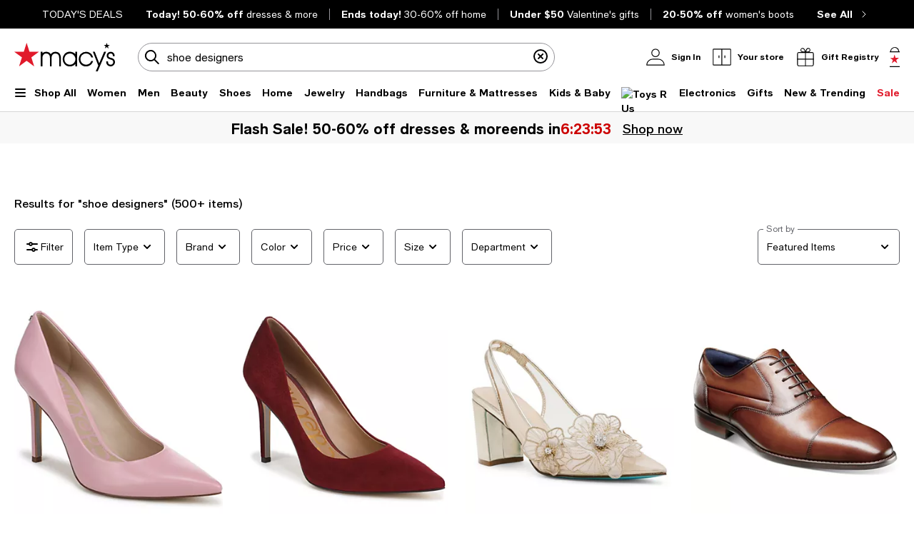

--- FILE ---
content_type: text/html; charset=utf-8
request_url: https://www.google.com/recaptcha/api2/aframe
body_size: 269
content:
<!DOCTYPE HTML><html><head><meta http-equiv="content-type" content="text/html; charset=UTF-8"></head><body><script nonce="K2edGHor5b6IHS3RKULkGQ">/** Anti-fraud and anti-abuse applications only. See google.com/recaptcha */ try{var clients={'sodar':'https://pagead2.googlesyndication.com/pagead/sodar?'};window.addEventListener("message",function(a){try{if(a.source===window.parent){var b=JSON.parse(a.data);var c=clients[b['id']];if(c){var d=document.createElement('img');d.src=c+b['params']+'&rc='+(localStorage.getItem("rc::a")?sessionStorage.getItem("rc::b"):"");window.document.body.appendChild(d);sessionStorage.setItem("rc::e",parseInt(sessionStorage.getItem("rc::e")||0)+1);localStorage.setItem("rc::h",'1768440907247');}}}catch(b){}});window.parent.postMessage("_grecaptcha_ready", "*");}catch(b){}</script></body></html>

--- FILE ---
content_type: application/javascript
request_url: https://assets.macysassets.com/app/discovery-ui/static/js/discovery-ui.common.discovery-ui.c2b529692120b770d26d.js
body_size: 90354
content:
(self.discovery_ui_jsonp=self.discovery_ui_jsonp||[]).push([[8572],{c21bcf08:(e,t,i)=>{"use strict";i.d(t,{Z:()=>b});var a=i("2a5ed560"),o=i("7d25564a"),n=i("7cc0bee8"),r=i("56e16bb7"),s=i("f12e22cb"),l=i("db826cc2");const c=["id","name","aria-label","aria-describedby","value","checked","aria-checked","disabled","onChange"],d=["for"],p={props:{name:{type:String,default:"checkbox"},options:{type:Array,required:!0,validator:e=>Array.isArray(e)&&e.length>0},spacing:{type:String,default:"margin-bottom-xxs"},modelValue:{type:Array,default:()=>[]},hasError:{type:Boolean,default:!1}},emits:["update:modelValue"],setup(e,t){let{emit:i}=t;const r=e,s=(0,o.iH)(null),p=(0,l.Z)(),u=(0,o.iH)(r.modelValue);(0,a.YP)(()=>r.modelValue,e=>{u.value=e});const m=e=>{const t=void 0===e.value&&0===u.value.length,a=s.value&&!s.value.contains(e.relatedTarget);t&&a&&i("update:modelValue",u.value,"blur")};return(t,r)=>e.options?.length?((0,a.wg)(),(0,a.iD)("div",{key:0,ref_key:"wrapper",ref:s,class:"checkbox-container"},[((0,a.wg)(!0),(0,a.iD)(a.HY,null,(0,a.Ko)(e.options,(t,r)=>((0,a.wg)(),(0,a.iD)("div",{key:t.key||t.value,class:(0,n.C_)(["checkbox-wrapper",{[e.spacing]:r!==e.options.length-1}])},[(0,a._)("input",{id:t.id||t.value,name:t.name||e.name,type:"checkbox","aria-label":t.ariaLabel||t.label,"aria-describedby":"checkbox"+(0,o.SU)(p),value:t.value,checked:u.value.includes(t.value),"aria-checked":u.value.includes(t.value)?"true":"false",class:(0,n.C_)({"is-invalid-input":e.hasError}),disabled:t.disabled,onChange:e=>(e=>{let{value:t}=e;u.value.includes(t)?u.value.splice(u.value.indexOf(t),1):u.value.push(t),i("update:modelValue",u.value,"change")})(t),onBlur:m},null,42,c),(0,a._)("label",{class:(0,n.C_)({disabled:t.disabled}),for:t.id||t.value},["html"===t.labelType?.toLowerCase()?((0,a.wg)(),(0,a.iD)(a.HY,{key:0},[t.label?((0,a.wg)(),(0,a.j4)((0,a.LL)(t.label),{key:0})):(0,a.kq)("",!0)],64)):((0,a.wg)(),(0,a.iD)(a.HY,{key:1},[(0,a.Uk)((0,n.zw)(t.label),1)],64))],10,d),t.additionalText?((0,a.wg)(),(0,a.j4)((0,a.LL)(t.additionalText),{key:0})):(0,a.kq)("",!0)],2))),128))],512)):(0,a.kq)("",!0)}};var u=i("962893e0");const m=(0,u.Z)(p,[["__scopeId","data-v-576f4a69"]]);var g=i("226b6334");const h=["id"],f={props:{name:{type:String,default:"checkbox"},options:{type:Array,default:()=>[]},required:{type:Boolean,default:!0},spacing:{type:String,default:"margin-bottom-xxs"},modelValue:{type:Array,default:()=>[]}},emits:["update:modelValue"],setup(e,t){let{emit:i}=t;const c=e,d=(0,a.Fl)(()=>c.modelValue),{errorMessage:p}=(0,r.useField)(c.name,e=>c.required?c.required&&e.length>0?"":`${c.name} is required.`:"",{type:"checkbox",initialValue:c.modelValue});function u(e,t){i("update:modelValue",e,t)}const f=(0,l.Z)();return(t,i)=>((0,a.wg)(),(0,a.iD)(a.HY,null,[(0,a.Wm)((0,o.SU)(m),{"model-value":(0,o.SU)(d),name:e.name,options:e.options,required:e.required,spacing:e.spacing,"has-error":e.required&&!!(0,o.SU)(p),"onUpdate:modelValue":u},null,8,["model-value","name","options","required","spacing","has-error"]),(0,o.SU)(p)?((0,a.wg)(),(0,a.iD)("div",{key:0,id:"checkbox"+(0,o.SU)(f),"aria-live":"polite",class:(0,n.C_)(["form-error",{"is-visible":(0,o.SU)(p)}])},[(0,a.Wm)((0,o.SU)(g.Z),{role:"graphics-symbol",icon:(0,o.SU)(s.XD),"aria-label":(0,o.SU)(p)?"Error":"","aria-hidden":!(0,o.SU)(p)},null,8,["icon","aria-label","aria-hidden"]),(0,a._)("span",null,(0,n.zw)((0,o.SU)(p)),1)],10,h)):(0,a.kq)("",!0)],64))}},b=(0,u.Z)(f,[["__scopeId","data-v-52bd0057"]])},cf85b514:(e,t,i)=>{"use strict";i.d(t,{Z:()=>I});var a=i("2a5ed560"),o=i("7d25564a"),n=i("7cc0bee8"),r=i("cbb58502"),s=i("56e16bb7"),l=i("f12e22cb");const c={class:"input-text-child-wrapper"},d=["id","name","type","inputMode","aria-required","maxlength","autocomplete","aria-invalid","disabled","role","aria-describedby","aria-controls","aria-expanded","aria-autocomplete"],p=["for"],u=["aria-label"],m=["disabled","aria-disabled","aria-label"],g=["id"],h={class:"show-for-sr",role:"status"},f=["id"];var b=i("c751b73f"),y=i("3f68a065");const v=JSON.parse('{"password":{"maxlength":16},"phone":{"maxlength":10},"firstName":{"maxlength":20},"lastName":{"maxlength":30},"addressLine1":{"maxlength":35},"addressLine2":{"maxlength":35},"city":{"maxlength":25},"zipCode":{"maxlength":5},"email":{"maxlength":75},"cardNumber":{"maxlength":24},"securityCode":{"maxlength":3},"amexRule":{"maxlength":4},"giftCardNumber":{"maxlength":16},"giftCardCidNumber":{"maxlength":4},"captcha":{"maxlength":6},"giftPrice":{"maxlength":8},"giftQuantity":{"maxlength":2},"giftToFrom":{"maxlength":60},"giftMessage":{"maxlength":60},"loyallistNumber":{"maxlength":13},"reviewText":{"maxlength":1000},"reviewNickname":{"maxlength":25},"reviewTitle":{"maxlength":50},"fileDescription":{"maxlength":200},"deliveryInstructions":{"maxlength":180},"checkoutGiftMessage":{"maxlength":45}}');var w=i("db826cc2"),C=i("226b6334");const k={name:"InputTextBasic",components:{Spinner:y.Z,Icon:C.Z,ComboBox:(0,a.RC)({loader:()=>i.e(3790).then(i.bind(i,"9b20f858"))})},inheritAttrs:!1,props:{id:{type:[String,Number]},name:{type:String,required:!0,default:""},label:{type:String,default:""},type:{type:String,default:"text"},mode:{type:String,default:void 0,validator:e=>["numeric","decimal","text","tel","email","url","none"].includes(e)},rule:{type:String,default:""},mask:{type:[String],default:""},maskRegex:{type:[String,RegExp],default:void 0},disabled:{type:Boolean,default:!1},modelValue:{type:[String,Number],default:""},icon:{type:String,default:""},text:{type:String,default:""},textType:{type:String,default:void 0,validator:e=>e&&["primary"].includes(e)},inputSize:{type:String,default:"large"},autocomplete:{type:String,default:"on"},loading:{type:Boolean,default:!1},confirm:{type:Boolean,default:!1},isInvalid:{type:Boolean,default:!1},comboBoxType:{type:String,default:void 0,validator:e=>["location","searchHistory"].includes(e)},comboBoxData:{type:Array,default:()=>[]},helperText:{type:String,default:""},optional:{type:Boolean,default:!1}},emits:["update:modelValue","onIconClick","onTextClick","onClear","onEnter","blur","focus","selectedResult","clearSearchResults"],data(){return{inputValue:this.modelValue,rulesData:v,showClear:!1,randomId:(0,w.Z)(),field:{},csgClear:l.qi,isComboBox:!1,searchHighlightsArray:this.comboBoxData,inputTextWidth:null,previousActiveElement:null,inputTextBasicId:this.id?this.id:null,helperTextId:`helper-text-${this.id||(0,w.Z)()}`,maxLengthMessage:"",maxLengthTimeout:null}},computed:{inputType(){return"number"===this.type?"text":this.type},inputMode(){return this.mode||(["number","tel"].includes(this.type)?"numeric":void 0)},maximumLength(){return"phoneFormat"===this.mask?20:this.rule.length&&this.rulesData[this.rule]?this.rulesData[this.rule].maxlength:"50"},hasCustomIconData:()=>!!(0,a.Rr)().customIcon&&(0,a.Rr)().customIcon()[0].children.length,endPaddingClass(){return this.text?this.textType?this.showClear?"padding-end-icon-primary":"padding-end-primary":this.showClear?"padding-end-icon-secondary":"padding-end-secondary":this.icon||this.showClear?"padding-end-icon":""},getDisableState(){return this.showClearIcon(),this.disabled},spinnerRightOffset(){return 16+(this.showClear?12:0)},computedAriaDescribedBy(){const e=[];return this.comboBoxType&&e.push(`screen-reader-text-combobox-${this.inputTextBasicId}`),this.helperText&&!this.isInvalid&&e.push(this.helperTextId),e.length>0?e.join(" "):null}},watch:{modelValue(e){this.inputValue===e&&(clearTimeout(this.maxLengthTimeout),e&&e.length>=this.maximumLength?this.maxLengthTimeout=setTimeout(()=>{this.maxLengthMessage=`Max ${this.maximumLength} characters allowed!`},1e3):this.maxLengthMessage=""),(e||""===e)&&(this.inputValue=e,this.onInput())},comboBoxData(e){this.searchHighlightsArray=[...e],this.isComboBox=this.inputValue.trim().length>0&&this.searchHighlightsArray.length>0&&this.showComboBox()}},mounted(){this.inputTextBasicId=this.inputTextBasicId?this.inputTextBasicId:(0,w.Z)(),this.showClearIcon(),this.showComboBox()&&(this.handleResize(),document.addEventListener("click",this.handleOutsideClick)),this.onInput()},beforeUnmount(){clearTimeout(this.maxLengthTimeout)},unmounted(){this.showComboBox()&&(document.removeEventListener("click",this.handleOutsideClick),this.ro.unobserve(document.body))},methods:{handleResize(){this.ro=new ResizeObserver(this.getInputWidth),this.ro.observe(document.body)},getInputWidth(){this.inputTextWidth=this.$refs[this.inputTextBasicId]?.clientWidth},hasWidth(){return this.$refs[this.inputTextBasicId]?.clientWidth>100},showClearIcon(){if(this.disabled)return void(this.showClear=!1);const e=this.$refs[this.inputTextBasicId],t=e&&e.contains(document.activeElement);String(this.inputValue).length>0&&this.hasWidth()&&t?this.showClear=!0:String(this.inputValue).length<=0&&(this.showClear=!1)},onInput(e){if("regex"===this.mask&&this.regex&&e){const t=e.target.value;this.regex.test(t)||""===t?(this.lastValidValue=t,this.inputValue=t):this.inputValue=this.lastValidValue}"phoneFormat"===this.mask&&this.formatPhone(),"currencyFormat"===this.mask&&this.formatCurrency();"number"!==this.type||/^-?\d*(?:[.,]\d*)?$/.test(this.inputValue)||(this.inputValue=""===this.inputValue?"":this.modelValue),this.$emit("update:modelValue",this.inputValue)},formatPhone(){this.inputValue=(0,b.phoneFormat)(this.inputValue)},formatCurrency(){this.inputValue=(0,b.currencyFormat)(this.inputValue)},onClearClick(){this.inputValue="",this.$emit("onClear",this.inputValue),this.$emit("update:modelValue",this.inputValue),this.showClear=!1},onIconClickBasic(){this.$emit("onIconClick",this.inputValue)},onKeyDown(e){"Enter"===e.key&&this.$emit("onEnter",this.inputValue),"Tab"===e.key&&this.closeDropdown(),this.previousActiveElement=document.activeElement,"ArrowDown"===e.key&&this.comboBoxType&&this.comboBoxData.length>0&&(e.preventDefault(),this.$nextTick(()=>{this.$refs.comboBox.focusListElement(0)}))},onBlur(e){"string"===typeof this.inputValue&&(this.inputValue=this.inputValue.trim());const t=this.$refs[this.inputTextBasicId];t&&t.contains(e.relatedTarget)||(this.showClear=!1,this.$emit("update:modelValue",this.inputValue)),"number"===this.type&&(this.inputValue.endsWith(".")||this.inputValue.endsWith(","))&&(this.inputValue=this.inputValue.slice(0,-1),this.$emit("update:modelValue",this.inputValue)),"currencyFormat"===this.mask&&(this.appendDecimalZeros(),this.$emit("update:modelValue",this.inputValue)),this.$emit("blur",e)},onFocus(e){this.showClearIcon(),this.isComboBox=this.showComboBox()&&this.searchHighlightsArray.length>0,this.$emit("focus",e)},selectedResult(e){this.inputValue=e.description,this.isComboBox=!1,this.$emit("selectedResult",e)},handleOutsideClick(e){this.$refs[this.inputTextBasicId]&&!this.$refs[this.inputTextBasicId].contains(e.target)&&(this.isComboBox=!1)},showComboBox(){return"location"===this.comboBoxType||"searchHistory"===this.comboBoxType},clearSearchResults(){this.$emit("clearSearchResults")},focusOnInput(){this.previousActiveElement?.focus()},closeDropdown(){this.isComboBox=!1},appendDecimalZeros(){let e=String(this.inputValue||"").slice(1);if(""!==e){if(e.includes(".")){let[t,i]=e.split(".");i=(i||"").padEnd(2,"0"),e=`${t}.${i}`}else e+=".00";this.inputValue=`$${e}`}}},created(){this.lastValidValue=this.modelValue||"",this.regex=this.maskRegex?new RegExp(this.maskRegex):void 0}};var _=i("962893e0");const S=(0,_.Z)(k,[["render",function(e,t,i,o,s,l){const b=(0,a.up)("Icon"),y=(0,a.up)("Spinner"),v=(0,a.up)("ComboBox");return(0,a.wg)(),(0,a.iD)("div",c,[(0,a._)("div",{ref:s.inputTextBasicId,class:(0,n.C_)("input-container"+("small"===i.inputSize?" input-container-sm":""))},[(0,a.wy)((0,a._)("input",(0,a.dG)({...e.$attrs,...s.field},{id:s.inputTextBasicId,"onUpdate:modelValue":t[0]||(t[0]=e=>s.inputValue=e),name:i.name,type:l.inputType,inputMode:l.inputMode,placeholder:"","aria-required":!!i.rule&&!i.optional,maxlength:l.maximumLength,autocomplete:i.autocomplete,"aria-invalid":i.isInvalid,class:[l.endPaddingClass,{"is-input-confirmed":i.confirm}],disabled:l.getDisableState||i.loading,role:i.comboBoxType?"combobox":void 0,"aria-describedby":l.computedAriaDescribedBy,"aria-controls":i.comboBoxType?`combobox-search-results-${s.inputTextBasicId}`:null,"aria-expanded":i.comboBoxType?s.isComboBox&&i.comboBoxData.length>0:void 0,"aria-autocomplete":i.comboBoxType?"list":null,onInput:t[1]||(t[1]=e=>l.onInput(e)),onKeydown:t[2]||(t[2]=e=>l.onKeyDown(e)),onBlur:t[3]||(t[3]=function(){return l.onBlur&&l.onBlur(...arguments)}),onFocus:t[4]||(t[4]=function(){return l.onFocus&&l.onFocus(...arguments)})}),null,16,d),[[r.YZ,s.inputValue]]),(0,a._)("label",{class:"label-top",for:s.inputTextBasicId},(0,n.zw)(i.label),9,p),(0,a._)("div",{class:(0,n.C_)([i.textType,"input-inner-end"])},[(0,a.wy)((0,a._)("button",{type:"button",class:"clear-icon","aria-label":"clear text",onPointerdown:t[5]||(t[5]=(0,r.iM)(function(){return l.onClearClick&&l.onClearClick(...arguments)},["prevent"])),onBlur:t[6]||(t[6]=(0,r.iM)(e=>l.onBlur(e),["prevent"])),onKeypress:t[7]||(t[7]=(0,r.D2)(function(){return l.onClearClick&&l.onClearClick(...arguments)},["enter"]))},[(0,a.Wm)(b,{icon:s.csgClear},null,8,["icon"])],544),[[r.F8,s.showClear]]),l.hasCustomIconData&&!s.showClear&&i.icon&&!i.disabled?(0,a.WI)(e.$slots,"customIcon",{key:0},void 0,!0):((0,a.wg)(),(0,a.iD)(a.HY,{key:1},[s.showClear||!i.icon||i.disabled?(0,a.kq)("",!0):((0,a.wg)(),(0,a.iD)("button",{key:0,class:(0,n.C_)(i.icon),type:"button","aria-label":i.icon,onClick:t[8]||(t[8]=(0,r.iM)(function(){return l.onIconClickBasic&&l.onIconClickBasic(...arguments)},["prevent"]))},null,10,u))],64)),(0,a._)("div",null,[i.text?((0,a.wg)(),(0,a.iD)("button",{key:0,class:"input-inline-cta",type:"button",disabled:i.loading,"aria-disabled":i.loading,"aria-label":i.loading?"Action is progress, please wait.":i.text,onClick:t[9]||(t[9]=(0,r.iM)(t=>e.$emit("onTextClick",s.inputValue),["prevent"])),onBlur:t[10]||(t[10]=function(){return l.onBlur&&l.onBlur(...arguments)})},[i.loading?((0,a.wg)(),(0,a.j4)(y,{key:0,class:"spinner",style:(0,n.j5)({right:`calc(50% - ${l.spinnerRightOffset}px)`}),color:"primary"===i.textType?"white":"black"},null,8,["style","color"])):(0,a.kq)("",!0),(0,a._)("span",{style:(0,n.j5)({visibility:i.loading?"hidden":void 0})},(0,n.zw)(i.text),5)],40,m)):(0,a.kq)("",!0)])],2)],2),i.helperText&&!i.isInvalid?((0,a.wg)(),(0,a.iD)("div",{key:0,id:s.helperTextId,class:"helper-text"},(0,n.zw)(i.helperText),9,g)):(0,a.kq)("",!0),(0,a._)("span",h,(0,n.zw)(s.maxLengthMessage),1),i.comboBoxType?((0,a.wg)(),(0,a.iD)("span",{key:1,id:`screen-reader-text-combobox-${s.inputTextBasicId}`,class:"show-for-sr"}," When autocomplete results are available use up and down arrows to review and enter to select. Touch device users, explore by touch or with swipe gestures. ",8,f)):(0,a.kq)("",!0),s.isComboBox?((0,a.wg)(),(0,a.j4)(v,{key:2,id:s.inputTextBasicId,ref:"comboBox",width:`${s.inputTextWidth}px`,data:s.searchHighlightsArray,"combo-box-type":i.comboBoxType,onSelectedResult:l.selectedResult,onClearSearchResults:l.clearSearchResults,onFocusInput:l.focusOnInput,onCloseDropdown:l.closeDropdown},null,8,["id","width","data","combo-box-type","onSelectedResult","onClearSearchResults","onFocusInput","onCloseDropdown"])):(0,a.kq)("",!0)])}],["__scopeId","data-v-15dc16d6"]]);const P=["id"],x=["id"],T=["id"],D={props:{id:{type:[String,Number],default:""},name:{type:String,required:!0,default:""},label:{type:String,default:""},type:{type:String,default:"text"},mode:{type:String,default:void 0,validator:e=>["numeric","decimal","text","tel","email","url","none"].includes(e)},rule:{type:[String,Object],default:""},mask:{type:[String],default:""},maskRegex:{type:[String,RegExp],default:void 0},disabled:{type:Boolean,default:!1},modelValue:{type:[String,Number],default:""},icon:{type:String,default:""},text:{type:String,default:""},textType:{type:String,default:void 0,validator:e=>e&&["primary"].includes(e)},hideErrorMessage:{type:Boolean,default:!1},inputSize:{type:String,default:"large"},autocomplete:{type:String,default:"on"},loading:{type:Boolean,default:!1},confirm:{type:Boolean,default:!1},comboBoxData:{type:Array,default:()=>[]},comboBoxType:{type:String,default:void 0,validator:e=>["location","searchHistory"].includes(e)},helperText:{type:String,default:""},optional:{type:Boolean,default:!1}},emits:["blur","focus","onTextClick","onEnter","enterAction","onIconClick","update:modelValue"],setup(e,t){let{emit:i}=t;const c=e,d=(0,o.iH)(c.id?c.id:null),{rule:p,optional:u}=(0,o.BK)(c),{effectiveRules:m}=function(e,t){return{effectiveRules:(0,a.Fl)(()=>{const i=e.value,a=t.value;if(i){if(!a)return i;if("object"===typeof i&&null!==i){const e={};return Object.keys(i).forEach(t=>{e[t]={...i[t]||{},isOptional:!0}}),e}return"string"!==typeof i||i.includes(":")?("string"===typeof i&&console.warn(`[useInputRules] Cannot make a parameterized string rule optional. Please use the object syntax for the rule-prop. Rule: "${i}"`),i):{[i]:{isOptional:!0}}}})}}(p,u),g=(0,a.Fl)(()=>c.name),{value:h,errorMessage:f,meta:b,handleChange:y,validate:v,setTouched:k,setErrors:_}=(0,s.useField)(g,m,{initialValue:c.modelValue,validateOnValueUpdate:!1}),D=!1,I=!0,E=(0,o.iH)((0,w.Z)()),O=(0,w.Z)(),L=(0,o.iH)((0,w.Z)()),A=(0,o.iH)(!0),M=(0,o.iH)(""),B=(0,o.iH)(!1);let U=null;const R=e=>""===String(e||"").trim();(0,a.YP)(f,e=>{M.value=e?`Error, ${e}`:""}),(0,a.YP)(h,e=>{var t;i("update:modelValue",e),("currencyFormat"!==c.mask||B.value)&&(t=e,c.optional&&R(t)?c.optional&&R(t)&&f.value&&_([]):v())}),(0,a.YP)(()=>c.modelValue,e=>{e!==h.value&&(h.value=e)});const N=e=>{k(!0);c.optional&&R(h.value)?f.value&&_([]):v(),i("blur",e)},$=e=>{if(f.value){const e=A.value?`Error: ${f.value}`:`Error, ${f.value}`;A.value=!A.value,U=setTimeout(()=>{(0,a.Y3)().then(()=>{M.value=e})},150)}i("focus",e)},z=e=>{i("onTextClick",e)},H=e=>{i("enterAction",e)},F=e=>{i("onIconClick",e)},Z=()=>{B.value=!0};return(0,a.bv)(()=>{d.value=d.value?d.value:(0,w.Z)()}),(0,a.Ah)(()=>{clearTimeout(U)}),(t,i)=>((0,a.wg)(),(0,a.iD)(a.HY,null,[(0,a.Wm)((0,o.SU)(S),(0,a.dG)({id:d.value,modelValue:(0,o.SU)(h),"onUpdate:modelValue":i[0]||(i[0]=e=>(0,o.dq)(h)?h.value=e:null),name:(0,o.SU)(g),label:e.label,type:e.type,mode:e.mode,rule:e.rule,mask:e.mask,maskRegex:e.maskRegex,disabled:e.disabled,optional:e.optional,icon:e.icon,text:e.text,"hide-error-message":D,"input-size":e.inputSize,autocomplete:e.autocomplete,loading:e.loading,"text-type":e.textType,"combo-box-type":e.comboBoxType,"combo-box-data":e.comboBoxData,class:{"is-invalid-input":(0,o.SU)(f)&&I,"is-input-confirmed":e.confirm},"is-invalid":(e.confirm||(0,o.SU)(f))&&!(0,o.SU)(b).valid,"helper-text":(0,o.SU)(f)?"":e.helperText},t.$attrs,{onChange:(0,o.SU)(y),onInput:Z,onBlur:N,onFocus:$,onOnTextClick:z,onOnEnter:H,onOnIconClick:F}),{customIcon:(0,a.w5)(()=>[(0,a.WI)(t.$slots,"customIcon")]),_:3},16,["id","modelValue","name","label","type","mode","rule","mask","maskRegex","disabled","optional","icon","text","input-size","autocomplete","loading","text-type","combo-box-type","combo-box-data","class","is-invalid","helper-text","onChange"]),(0,a.wy)((0,a._)("div",{id:d.value||(0,o.SU)(O),class:"show-for-sr","aria-live":"polite","aria-atomic":"true"},[(0,a._)("span",null,(0,n.zw)(e.confirm&&(0,o.SU)(b).dirty?"Valid Input Field":""),1)],8,P),[[r.F8,e.confirm]]),(0,a._)("div",{id:L.value,class:"show-for-sr",role:"status","aria-live":"polite"},(0,n.zw)(M.value),9,x),(0,a._)("div",{id:E.value,class:(0,n.C_)(["form-error",{"is-visible":(0,o.SU)(f)&&I}])},[(0,a.Wm)((0,o.SU)(C.Z),{icon:(0,o.SU)(l.XD)},null,8,["icon"]),(0,a._)("span",null,(0,n.zw)((0,o.SU)(f)),1)],10,T)],64))}},I=(0,_.Z)(D,[["__scopeId","data-v-55bdfa73"]])},f8d24436:(e,t,i)=>{"use strict";i.d(t,{Z:()=>b});var a=i("2a5ed560"),o=i("7cc0bee8"),n=i("cbb58502");const r=e=>((0,a.dD)("data-v-04469a5c"),e=e(),(0,a.Cn)(),e),s=["name"],l={class:"input-inner-start"},c=["id","aria-label","name","aria-description","placeholder","list","maxlength","role","aria-describedby","aria-controls","aria-expanded","aria-autocomplete"],d={class:"input-inner-end"},p=[r(()=>(0,a._)("div",{class:"input-inline-cta-fake"}," Go ",-1)),r(()=>(0,a._)("div",{class:"input-inline-cta-content"}," Go ",-1))],u={key:0,class:"input-outer-button"},m=["id"];var g=i("f12e22cb"),h=i("db826cc2");const f={name:"Search",components:{Icon:i("226b6334").Z,ComboBox:(0,a.RC)({loader:()=>i.e(3790).then(i.bind(i,"9b20f858"))})},props:{modelValue:{type:String,default:""},id:{type:[String,Number]},name:{type:String,default:"search"},icon:{type:String,default:""},showText:{type:Boolean,default:!1},showCancel:{type:Boolean,default:!1},isFlexible:{type:Boolean,default:!1},placeholder:{type:String,default:"Search"},list:{type:String,default:""},maxLength:{type:[String,Number],default:void 0},comboBoxType:{type:String,default:void 0,validator:e=>["location","searchHistory"].includes(e)},comboBoxData:{type:Array,default:()=>[]},pt:{type:Object,default:()=>({})}},emits:["onCancel","onInputClick","onIconClick","onEnter","onClear","onKeypress","onKeyup","onFocus","onBlur","update:modelValue","selectedResult","clearSearchResults"],data(){return{searchValue:this.modelValue,showIcon:!!this.modelValue,style:{},csgClear:g.qi,csgSearch:g.wT,isComboBox:!1,searchHighlightsArray:this.comboBoxData,searchWidth:null,previousActiveElement:null,searchId:this.id?this.id:null}},computed:{endPaddingClass(){return this.isFlexible?"padding-end-search-flexible":this.showText?this.showIcon?"padding-end-search-icon-cta":"padding-end-search-cta":this.icon||this.showIcon?"padding-end-search-icon":""}},watch:{modelValue(e,t){e!==t&&(this.searchValue=e,this.showIcon=!!e)},searchValue(e){this.modelValue!==e&&this.$emit("update:modelValue",e)},comboBoxData(e){this.searchHighlightsArray=[...e],this.isComboBox=this.searchValue.trim().length>0&&this.searchHighlightsArray.length>0&&this.showComboBox()}},mounted(){this.searchId=this.searchId?this.searchId:(0,h.Z)(),this.isFlexible&&this.resizeSearch(),this.showComboBox()&&(this.handleResize(),document.addEventListener("click",this.handleOutsideClick))},unmounted(){this.showComboBox()&&(document.removeEventListener("click",this.handleOutsideClick),this.ro.unobserve(document.body))},methods:{handleResize(){this.ro=new ResizeObserver(this.getSearchWidth),this.ro.observe(document.body)},getSearchWidth(){this.searchWidth=this.$refs[this.searchId]?.clientWidth},onBlurField(e){"clear-icon"!==e.relatedTarget?.className&&this.hide(),this.isFlexible&&this.resizeSearch(e),this.emitEvents("onBlur")},onBlurClear(e){const t=this.$refs[this.searchId];t&&t.contains(e.relatedTarget)||this.hide()},resizeSearch(e){!e||"focus"!==e.type&&"input"!==e.type?0===this.searchValue.length&&(this.style.width="16ch"):this.style.width=`${this.searchValue.length+10}ch`},onCancel(){this.searchValue="",this.emitEvents("onCancel"),this.isFlexible&&this.resizeSearch()},onClear(){this.searchValue="",this.showIcon=!1,this.emitEvents("onClear")},emitEvents(e){this.$emit(e,this.searchValue)},onInput(e){this.searchValue.length>0?this.showIcon=!0:0===this.searchValue.length&&(this.showIcon=!1),this.isFlexible&&this.resizeSearch(e)},onFocus(e){this.searchValue.length>0&&(this.showIcon=!0),this.isFlexible&&this.resizeSearch(e),this.isComboBox=this.showComboBox(),this.emitEvents("onFocus")},hide(){(this.icon||0===this.searchValue.length)&&(this.showIcon=!1)},selectedResult(e){this.searchValue=e.description,this.isComboBox=!1,this.$emit("selectedResult",e)},handleOnClick(){this.isComboBox=this.showComboBox()&&this.searchHighlightsArray.length>0,this.emitEvents("onInputClick")},handleOutsideClick(e){this.$refs[this.searchId]&&!this.$refs[this.searchId].contains(e.target)&&(this.isComboBox=!1)},showComboBox(){return"location"===this.comboBoxType||"searchHistory"===this.comboBoxType},onKeyDown(e){this.previousActiveElement=document.activeElement,"ArrowDown"===e.key&&this.comboBoxType&&this.comboBoxData.length>0&&(e.preventDefault(),this.$nextTick(()=>{this.$refs.comboBox.focusListElement(0)}))},focusOnInput(){this.previousActiveElement?.focus()},closeDropdown(){this.isComboBox=!1}}};const b=(0,i("962893e0").Z)(f,[["render",function(e,t,i,r,g,h){const f=(0,a.up)("Icon"),b=(0,a.up)("ComboBox");return(0,a.wg)(),(0,a.iD)(a.HY,null,[(0,a._)("div",{ref:g.searchId,name:i.name,class:(0,o.C_)({"input-outer-container":i.showCancel})},[(0,a._)("div",{class:(0,o.C_)(["input-container",i.isFlexible?"flexible-input-container":""])},[(0,a._)("div",l,[(0,a.Wm)(f,{class:"search-logo",icon:g.csgSearch,"aria-hidden":!0},null,8,["icon"])]),(0,a.wy)((0,a._)("input",(0,a.dG)({"onUpdate:modelValue":t[0]||(t[0]=e=>g.searchValue=e),id:i.pt.input?.id||g.searchId,"aria-label":i.pt.input?.id?void 0:"search input",class:["input-search",h.endPaddingClass],name:i.name,"aria-description":i.name,placeholder:i.placeholder},i.pt.input,{type:"text",style:g.style,list:i.list,maxlength:i.maxLength,role:i.comboBoxType?"combobox":void 0,"aria-describedby":i.comboBoxType?`screen-reader-text-combobox-${g.searchId}`:null,"aria-controls":g.isComboBox?`combobox-search-results-${g.searchId}`:null,"aria-expanded":i.comboBoxData.length>0&&g.isComboBox,"aria-autocomplete":g.isComboBox?"list":null,onClick:t[1]||(t[1]=function(){return h.handleOnClick&&h.handleOnClick(...arguments)}),onFocus:t[2]||(t[2]=function(){return h.onFocus&&h.onFocus(...arguments)}),onInput:t[3]||(t[3]=function(){return h.onInput&&h.onInput(...arguments)}),onKeydown:t[4]||(t[4]=e=>h.onKeyDown(e)),onKeypress:[t[5]||(t[5]=e=>h.emitEvents("onKeypress")),t[7]||(t[7]=(0,n.D2)(e=>h.emitEvents("onEnter"),["enter"]))],onKeyup:t[6]||(t[6]=e=>h.emitEvents("onKeyup")),onBlur:t[8]||(t[8]=function(){return h.onBlurField&&h.onBlurField(...arguments)})}),null,16,c),[[n.nr,g.searchValue]]),(0,a._)("div",d,[g.showIcon&&!i.isFlexible?((0,a.wg)(),(0,a.iD)("button",{key:0,"aria-label":"clear search",type:"button",class:(0,o.C_)(["clear-icon",{"shift-left":i.showText}]),onClick:t[9]||(t[9]=(0,n.iM)(function(){return h.onClear&&h.onClear(...arguments)},["prevent"])),onBlur:t[10]||(t[10]=function(){return h.onBlurClear&&h.onBlurClear(...arguments)})},[(0,a.Wm)(f,{icon:g.csgClear},null,8,["icon"])],34)):i.icon&&!g.showIcon?((0,a.wg)(),(0,a.iD)("button",{key:1,"aria-label":"Search",class:(0,o.C_)(i.icon),type:"button",onClick:t[11]||(t[11]=(0,n.iM)(e=>h.emitEvents("onIconClick"),["prevent"]))},null,2)):(0,a.kq)("",!0),i.showText?((0,a.wg)(),(0,a.iD)("button",{key:2,class:"input-inline-cta",type:"button",onClick:t[12]||(t[12]=(0,n.iM)(e=>h.emitEvents("onIconClick"),["prevent"]))},p)):(0,a.kq)("",!0)])],2),i.showCancel?((0,a.wg)(),(0,a.iD)("div",u,[(0,a._)("button",{type:"button",onClick:t[13]||(t[13]=function(){return h.onCancel&&h.onCancel(...arguments)})}," Cancel ")])):(0,a.kq)("",!0)],10,s),i.comboBoxType?((0,a.wg)(),(0,a.iD)("span",{key:0,id:`screen-reader-text-combobox-${g.searchId}`,class:"show-for-sr"}," When autocomplete results are available use up and down arrows to review and enter to select. Touch device users, explore by touch or with swipe gestures. ",8,m)):(0,a.kq)("",!0),g.isComboBox?((0,a.wg)(),(0,a.j4)(b,{key:1,id:g.searchId,ref:"comboBox",width:`${g.searchWidth}px`,data:g.searchHighlightsArray,"combo-box-type":i.comboBoxType,onSelectedResult:h.selectedResult,onClearSearchResults:t[14]||(t[14]=e=>h.emitEvents("clearSearchResults")),onFocusInput:h.focusOnInput,onCloseDropdown:h.closeDropdown},null,8,["id","width","data","combo-box-type","onSelectedResult","onFocusInput","onCloseDropdown"])):(0,a.kq)("",!0)],64)}],["__scopeId","data-v-04469a5c"]])},"3f68a065":(e,t,i)=>{"use strict";i.d(t,{Z:()=>s});var a=i("2a5ed560"),o=i("7d25564a"),n=i("f12e22cb"),r=i("226b6334");const s={props:{color:{type:String,default:"black",validator:e=>["white","black"].includes(e)}},setup:e=>(t,i)=>((0,a.wg)(),(0,a.j4)((0,o.SU)(r.Z),{class:"spinner-loader",icon:(0,o.SU)(n.k9),theme:"black"===e.color?"dark":"light"},null,8,["icon","theme"]))}},bfd7fe8e:(e,t,i)=>{"use strict";i.d(t,{Z:()=>p});var a=i("2a5ed560"),o=i("7cc0bee8"),n=i("cbb58502");const r=["aria-label"],s=["id","aria-controls","aria-selected","tabindex","onClick","onKeydown"],l=["id","aria-labelledby"];var c=i("db826cc2");const d={name:"Tabs",props:{initialTab:{type:String,default:""},tabs:{type:Array,required:!0,default:()=>[],validator:e=>!!(e&&e.length>0)},ariaLabel:{type:String,default:"Tabs"},type:{type:String,default:""}},emits:["tab-click"],data(){return{activeTab:this.initialTab?this.initialTab:this.tabs[0],tabIndex:this.initialTab?this.tabs.findIndex(e=>e===this.initialTab):0,width:0,tabWidth:0,id:null,indicatorLeft:0,indicatorWidth:0}},computed:{tabPanelSlotName(){return`v-tab-panel-${this.activeTab}`},indicatorStyle(){return"segmented"!==this.type?{}:{left:`${this.indicatorLeft}px`,width:`${this.indicatorWidth}px`}}},mounted(){this.id=(0,c.Z)(),this.resizeScroller(),this.eventHandler(),this.updateIndicator()},beforeUnmount(){this.tabs.length>0&&this.ro.unobserve(this.$refs["tab-wrapper"])},methods:{tabButtonId(e){return`tabs-${this.id}-tab-${e}`},tabPanelId(e){return`tabs-${this.id}-panel-${e}`},safeId(e,t){if(this.id)return e(t)},eventHandler(){this.ro=new ResizeObserver(e=>{e.forEach(e=>{e.contentBoxSize&&this.width!==e.contentBoxSize[0].inlineSize&&this.resizeScroller()})}),this.tabs.length>0&&this.ro.observe(this.$refs["tab-wrapper"])},resizeScroller(){this.$el&&this.$el.getBoundingClientRect&&(this.width=this.$el.getBoundingClientRect().width,this.tabWidth=Math.round(this.width/this.tabs.length))},isActive(e){return this.activeTab===e},tabHeadSlotName:e=>`v-tab-head-${e}`,handleKeydown(e,t){const{key:i}=t;let a;switch(i){case"ArrowLeft":a=0===e?this.tabs.length-1:e-1,this.tabClick(a,this.activeTab,this.tabs[a]);break;case"ArrowRight":a=e===this.tabs.length-1?0:e+1,this.tabClick(a,this.activeTab,this.tabs[a]);break;case"Home":t.preventDefault(),this.tabClick(0,this.activeTab,this.tabs[0]);break;case"End":t.preventDefault(),a=this.tabs.length-1,this.tabClick(a,this.activeTab,this.tabs[a]);break;case"Tab":t.shiftKey||(t.preventDefault(),this.$nextTick(()=>{this.$refs.tabPanel.focus()}))}},tabClick(e,t,i){this.activeTab=i,this.tabIndex=e,this.$emit("tab-click",e,t,i),this.$nextTick(()=>{this.$refs.tabButton[e].focus(),this.updateIndicator()})},updateIndicator(){if("segmented"!==this.type||!this.$refs.tabButton)return;const e=this.$refs.tabButton[this.tabIndex];e&&(this.indicatorLeft=e.offsetLeft,this.indicatorWidth=e.offsetWidth)}}};const p=(0,i("962893e0").Z)(d,[["render",function(e,t,i,c,d,p){return i.tabs.length>0?((0,a.wg)(),(0,a.iD)("div",{key:0,ref:"tab-wrapper",class:(0,o.C_)(["tab-wrapper",{segmented:"segmented"===i.type}])},[(0,a._)("div",{class:"tab-buttons-wrapper",role:"tablist","aria-label":i.ariaLabel},[((0,a.wg)(!0),(0,a.iD)(a.HY,null,(0,a.Ko)(i.tabs,(t,i)=>((0,a.wg)(),(0,a.iD)("button",{id:p.safeId(p.tabButtonId,i),key:t,ref_for:!0,ref:"tabButton",role:"tab",type:"button","aria-controls":p.safeId(p.tabPanelId,i),"aria-selected":p.isActive(t),tabindex:p.isActive(t)?0:-1,class:(0,o.C_)(["tab-button secondary expanded",{"v-tab-head-active":p.isActive(t)}]),onClick:e=>p.tabClick(i,d.activeTab,t),onKeydown:e=>p.handleKeydown(i,e)},[(0,a.WI)(e.$slots,p.tabHeadSlotName(t),{},()=>[(0,a.Uk)((0,o.zw)(t),1)],!0)],42,s))),128)),"segmented"===i.type?((0,a.wg)(),(0,a.iD)("div",{key:0,class:"sliding-indicator",style:(0,o.j5)(p.indicatorStyle)},null,4)):(0,a.kq)("",!0)],8,r),(0,a.Wm)(n.uT,{name:"fade",mode:"out-in"},{default:(0,a.w5)(()=>[((0,a.wg)(),(0,a.iD)("section",{id:p.safeId(p.tabPanelId,d.tabIndex),ref:"tabPanel",key:d.activeTab,class:"tab-panel",tabindex:"0",role:"tabpanel","aria-labelledby":p.safeId(p.tabButtonId,d.tabIndex)},[(0,a.WI)(e.$slots,p.tabPanelSlotName,{},void 0,!0)],8,l))]),_:3})],2)):(0,a.kq)("",!0)}],["__scopeId","data-v-1bc67659"]])},"2caa9e1e":(e,t,i)=>{"use strict";i.d(t,{Z:()=>l});var a=i("2a5ed560"),o=i("7cc0bee8");const n=["id","checked","disabled","aria-checked","aria-labelledby","aria-label"],r=(e=>((0,a.dD)("data-v-7bea9207"),e=e(),(0,a.Cn)(),e))(()=>(0,a._)("span",{class:"state"},[(0,a._)("span",{class:"container"},[(0,a._)("span",{class:"position"})])],-1));const s={name:"Toggle",props:{modelValue:{type:null,default:!1},trueValue:{type:null,default:!0},falseValue:{type:null,default:!1},disabled:{type:Boolean,default:!1},inputId:{type:String,default:null},ariaLabelledby:{type:String,default:null},ariaLabel:{type:String,default:null}},emits:["click","update:modelValue","change","input","focus","blur"],data:()=>({focused:!1}),computed:{checked(){return this.modelValue===this.trueValue}},methods:{onClick(e){if(!this.disabled){const t=this.checked?this.falseValue:this.trueValue;this.$emit("click",e),this.$emit("update:modelValue",t),this.$emit("change",e),this.$emit("input",t),this.$refs.input.focus()}},onFocus(e){this.focused=!0,this.$emit("focus",e)},onBlur(e){this.focused=!1,this.$emit("blur",e)}}};const l=(0,i("962893e0").Z)(s,[["render",function(e,t,i,s,l,c){return(0,a.wg)(),(0,a.iD)("div",null,[(0,a._)("label",{class:(0,o.C_)(["inputswitch",{"toggle-disabled":i.disabled,focus:l.focused}])},[(0,a._)("input",(0,a.dG)({...e.$attrs},{id:i.inputId,ref:"input",class:"input-hide",type:"checkbox",role:"switch",checked:c.checked,disabled:i.disabled,"aria-checked":c.checked,"aria-labelledby":i.ariaLabelledby,"aria-label":i.ariaLabel,onClick:t[0]||(t[0]=e=>c.onClick(e)),onFocus:t[1]||(t[1]=e=>c.onFocus(e)),onBlur:t[2]||(t[2]=e=>c.onBlur(e))}),null,16,n),r,(0,a._)("div",null,[(0,a.WI)(e.$slots,"default",{},void 0,!0)])],2)])}],["__scopeId","data-v-7bea9207"]])},"480b7af3":(e,t,i)=>{"use strict";i.d(t,{Z:()=>y});var a=i("1287449e"),o=i("68b2baab"),n=(0,i("a5f0b6b2").X)("\n.p-tooltip {\n    position:absolute;\n    display:none;\n    pointer-events:none;\n    padding: .25em .5rem;\n    max-width: 12.5rem;\n}\n\n.p-tooltip.p-tooltip-right,\n.p-tooltip.p-tooltip-left {\n    padding: 0 .25rem;\n}\n\n.p-tooltip.p-tooltip-top,\n.p-tooltip.p-tooltip-bottom {\n    padding:.25em 0;\n}\n\n.p-tooltip .p-tooltip-text {\n    white-space: pre-line;\n    word-break: break-word;\n}\n\n.p-tooltip-arrow {\n    position: absolute;\n    width: 0;\n    height: 0;\n    border-color: transparent;\n    border-style: solid;\n}\n\n.p-tooltip-right .p-tooltip-arrow {\n    margin-top: -.25rem;\n    border-width: .25em .25em .25em 0;\n}\n\n.p-tooltip-left .p-tooltip-arrow {\n    margin-top: -.25rem;\n    border-width: .25em 0 .25em .25rem;\n}\n\n.p-tooltip.p-tooltip-top {\n    padding: .25em 0;\n}\n\n.p-tooltip-top .p-tooltip-arrow {\n    margin-left: -.25rem;\n    border-width: .25em .25em 0;\n}\n\n.p-tooltip-bottom .p-tooltip-arrow {\n    margin-left: -.25rem;\n    border-width: 0 .25em .25rem;\n}\n",{name:"tooltip",manual:!0}).load;function r(e,t){return function(e){if(Array.isArray(e))return e}(e)||function(e,t){var i=null==e?null:"undefined"!=typeof Symbol&&e[Symbol.iterator]||e["@@iterator"];if(null!=i){var a,o,n,r,s=[],l=!0,c=!1;try{if(n=(i=i.call(e)).next,0===t){if(Object(i)!==i)return;l=!1}else for(;!(l=(a=n.call(i)).done)&&(s.push(a.value),s.length!==t);l=!0);}catch(e){c=!0,o=e}finally{try{if(!l&&null!=i.return&&(r=i.return(),Object(r)!==r))return}finally{if(c)throw o}}return s}}(e,t)||function(e,t){if(!e)return;if("string"===typeof e)return s(e,t);var i=Object.prototype.toString.call(e).slice(8,-1);"Object"===i&&e.constructor&&(i=e.constructor.name);if("Map"===i||"Set"===i)return Array.from(e);if("Arguments"===i||/^(?:Ui|I)nt(?:8|16|32)(?:Clamped)?Array$/.test(i))return s(e,t)}(e,t)||function(){throw new TypeError("Invalid attempt to destructure non-iterable instance.\nIn order to be iterable, non-array objects must have a [Symbol.iterator]() method.")}()}function s(e,t){(null==t||t>e.length)&&(t=e.length);for(var i=0,a=new Array(t);i<t;i++)a[i]=e[i];return a}function l(e){return l="function"==typeof Symbol&&"symbol"==typeof Symbol.iterator?function(e){return typeof e}:function(e){return e&&"function"==typeof Symbol&&e.constructor===Symbol&&e!==Symbol.prototype?"symbol":typeof e},l(e)}var c=o.Z.extend({css:{classes:{root:"p-tooltip p-component",arrow:"p-tooltip-arrow",text:"p-tooltip-text"},loadStyle:n}}).extend("tooltip",{beforeMount:function(e,t){var i,o,n,r=this.getTarget(e);if(r.$_ptooltipModifiers=this.getModifiers(t),t.value){if("string"===typeof t.value)r.$_ptooltipValue=t.value,r.$_ptooltipDisabled=!1,r.$_ptooltipEscape=!1,r.$_ptooltipClass=null,r.$_ptooltipFitContent=!0,r.$_ptooltipIdAttr=(0,a.Th)()+"_tooltip",r.$_ptooltipShowDelay=0,r.$_ptooltipHideDelay=0;else if("object"===l(t.value)&&t.value){if(a.gb.isEmpty(t.value.value)||""===t.value.value.trim())return;r.$_ptooltipValue=t.value.value,r.$_ptooltipDisabled=!!t.value.disabled===t.value.disabled&&t.value.disabled,r.$_ptooltipEscape=!!t.value.escape===t.value.escape&&t.value.escape,r.$_ptooltipClass=t.value.class||"",r.$_ptooltipFitContent=!!t.value.fitContent!==t.value.fitContent||t.value.fitContent,r.$_ptooltipIdAttr=t.value.id||(0,a.Th)()+"_tooltip",r.$_ptooltipShowDelay=t.value.showDelay||0,r.$_ptooltipHideDelay=t.value.hideDelay||0}r.$_ptooltipZIndex=null===(i=t.instance.$primevue)||void 0===i||null===(i=i.config)||void 0===i||null===(i=i.zIndex)||void 0===i?void 0:i.tooltip,r.unstyled=(null===(o=t.instance.$primevue)||void 0===o||null===(o=o.config)||void 0===o?void 0:o.unstyled)||(null===(n=t.value)||void 0===n?void 0:n.unstyled)||!1,this.bindEvents(r,t),e.setAttribute("data-pd-tooltip",!0)}},updated:function(e,t){var i,o,n=this.getTarget(e);if(n.$_ptooltipModifiers=this.getModifiers(t),this.unbindEvents(n),t.value){if("string"===typeof t.value)n.$_ptooltipValue=t.value,n.$_ptooltipDisabled=!1,n.$_ptooltipEscape=!1,n.$_ptooltipClass=null,n.$_ptooltipIdAttr=n.$_ptooltipIdAttr||(0,a.Th)()+"_tooltip",n.$_ptooltipShowDelay=0,n.$_ptooltipHideDelay=0,this.bindEvents(n,t);else if("object"===l(t.value)&&t.value){if(a.gb.isEmpty(t.value.value)||""===t.value.value.trim())return void this.unbindEvents(n,t);n.$_ptooltipValue=t.value.value,n.$_ptooltipDisabled=!!t.value.disabled===t.value.disabled&&t.value.disabled,n.$_ptooltipEscape=!!t.value.escape===t.value.escape&&t.value.escape,n.$_ptooltipClass=t.value.class||"",n.$_ptooltipFitContent=!!t.value.fitContent!==t.value.fitContent||t.value.fitContent,n.$_ptooltipIdAttr=t.value.id||n.$_ptooltipIdAttr||(0,a.Th)()+"_tooltip",n.$_ptooltipShowDelay=t.value.showDelay||0,n.$_ptooltipHideDelay=t.value.hideDelay||0,this.bindEvents(n,t)}n.unstyled=(null===(i=t.instance.$primevue)||void 0===i||null===(i=i.config)||void 0===i?void 0:i.unstyled)||(null===(o=t.value)||void 0===o?void 0:o.unstyled)||!1}},unmounted:function(e,t){var i=this.getTarget(e);this.remove(i),this.unbindEvents(i,t),i.$_ptooltipScrollHandler&&(i.$_ptooltipScrollHandler.destroy(),i.$_ptooltipScrollHandler=null)},timer:void 0,methods:{bindEvents:function(e,t){var i=this;e.$_ptooltipModifiers.focus?(e.$_focusevent=function(e){return i.onFocus(e,t)},e.addEventListener("focus",e.$_focusevent),e.addEventListener("blur",this.onBlur.bind(this))):(e.$_mouseenterevent=function(e){return i.onMouseEnter(e,t)},e.addEventListener("mouseenter",e.$_mouseenterevent),e.addEventListener("mouseleave",this.onMouseLeave.bind(this)),e.addEventListener("click",this.onClick.bind(this))),e.addEventListener("keydown",this.onKeydown.bind(this))},unbindEvents:function(e){e.$_ptooltipModifiers.focus?(e.removeEventListener("focus",e.$_focusevent),e.$_focusevent=null,e.removeEventListener("blur",this.onBlur.bind(this))):(e.removeEventListener("mouseenter",e.$_mouseenterevent),e.$_mouseenterevent=null,e.removeEventListener("mouseleave",this.onMouseLeave.bind(this)),e.removeEventListener("click",this.onClick.bind(this))),e.removeEventListener("keydown",this.onKeydown.bind(this))},bindScrollListener:function(e){var t=this;e.$_ptooltipScrollHandler||(e.$_ptooltipScrollHandler=new a.Vr(e,function(){t.hide(e)})),e.$_ptooltipScrollHandler.bindScrollListener()},unbindScrollListener:function(e){e.$_ptooltipScrollHandler&&e.$_ptooltipScrollHandler.unbindScrollListener()},onMouseEnter:function(e,t){var i=e.currentTarget,a=i.$_ptooltipShowDelay;this.show(i,t,a)},onMouseLeave:function(e){var t=e.currentTarget,i=t.$_ptooltipHideDelay;this.hide(t,i)},onFocus:function(e,t){var i=e.currentTarget,a=i.$_ptooltipShowDelay;this.show(i,t,a)},onBlur:function(e){var t=e.currentTarget,i=t.$_ptooltipHideDelay;this.hide(t,i)},onClick:function(e){var t=e.currentTarget,i=t.$_ptooltipHideDelay;this.hide(t,i)},onKeydown:function(e){var t=e.currentTarget.$_ptooltipHideDelay;"Escape"===e.code&&this.hide(e.currentTarget,t)},tooltipActions:function(e,t){if(!e.$_ptooltipDisabled&&a.p7.isExist(e)){var i=this.create(e,t);this.align(e),!e.unstyled&&a.p7.fadeIn(i,250);var o=this;window.addEventListener("resize",function t(){a.p7.isTouchDevice()||o.hide(e),window.removeEventListener("resize",t)}),this.bindScrollListener(e),a.P9.set("tooltip",i,e.$_ptooltipZIndex)}},show:function(e,t,i){var a=this;void 0!==i?this.timer=setTimeout(function(){return a.tooltipActions(e,t)},i):this.tooltipActions(e,t)},tooltipRemoval:function(e){this.remove(e),this.unbindScrollListener(e)},hide:function(e,t){var i=this;clearTimeout(this.timer),void 0!==t?setTimeout(function(){return i.tooltipRemoval(e)},t):this.tooltipRemoval(e)},getTooltipElement:function(e){return document.getElementById(e.$_ptooltipId)},create:function(e,t){var i=e.$_ptooltipModifiers,o=a.p7.createElement("div",{class:!e.unstyled&&this.cx("arrow"),style:{top:null!==i&&void 0!==i&&i.bottom?"0":!(null!==i&&void 0!==i&&i.right||null!==i&&void 0!==i&&i.left)&&(null!==i&&void 0!==i&&i.right||null!==i&&void 0!==i&&i.left||null!==i&&void 0!==i&&i.top||null!==i&&void 0!==i&&i.bottom)?null:"50%",bottom:null!==i&&void 0!==i&&i.top?"0":null,left:(null===i||void 0===i||!i.right)&&(null!==i&&void 0!==i&&i.right||null!==i&&void 0!==i&&i.left||null!==i&&void 0!==i&&i.top||null!==i&&void 0!==i&&i.bottom)?null!==i&&void 0!==i&&i.top||null!==i&&void 0!==i&&i.bottom?"50%":null:"0",right:null!==i&&void 0!==i&&i.left?"0":null},"p-bind":this.ptm("arrow",{context:i})}),n=a.p7.createElement("div",{class:!e.unstyled&&this.cx("text"),"p-bind":this.ptm("text",{context:i})});e.$_ptooltipEscape?n.innerHTML=e.$_ptooltipValue:(n.innerHTML="",n.appendChild(document.createTextNode(e.$_ptooltipValue)));var r=a.p7.createElement("div",{id:e.$_ptooltipIdAttr,role:"tooltip",style:{display:"inline-block",width:e.$_ptooltipFitContent?"fit-content":void 0},class:[!e.unstyled&&this.cx("root"),e.$_ptooltipClass],"p-bind":this.ptm("root",{context:i})},o,n);return document.body.appendChild(r),e.$_ptooltipId=r.id,this.$el=r,r},remove:function(e){if(e){var t=this.getTooltipElement(e);t&&t.parentElement&&(a.P9.clear(t),document.body.removeChild(t)),e.$_ptooltipId=null}},align:function(e){var t=e.$_ptooltipModifiers;t.top?(this.alignTop(e),this.isOutOfBounds(e)&&(this.alignBottom(e),this.isOutOfBounds(e)&&this.alignTop(e))):t.left?(this.alignLeft(e),this.isOutOfBounds(e)&&(this.alignRight(e),this.isOutOfBounds(e)&&(this.alignTop(e),this.isOutOfBounds(e)&&(this.alignBottom(e),this.isOutOfBounds(e)&&this.alignLeft(e))))):t.bottom?(this.alignBottom(e),this.isOutOfBounds(e)&&(this.alignTop(e),this.isOutOfBounds(e)&&this.alignBottom(e))):(this.alignRight(e),this.isOutOfBounds(e)&&(this.alignLeft(e),this.isOutOfBounds(e)&&(this.alignTop(e),this.isOutOfBounds(e)&&(this.alignBottom(e),this.isOutOfBounds(e)&&this.alignRight(e)))))},getHostOffset:function(e){var t=e.getBoundingClientRect();return{left:t.left+a.p7.getWindowScrollLeft(),top:t.top+a.p7.getWindowScrollTop()}},alignRight:function(e){this.preAlign(e,"right");var t=this.getTooltipElement(e),i=this.getHostOffset(e),o=i.left+a.p7.getOuterWidth(e),n=i.top+(a.p7.getOuterHeight(e)-a.p7.getOuterHeight(t))/2;t.style.left=o+"px",t.style.top=n+"px"},alignLeft:function(e){this.preAlign(e,"left");var t=this.getTooltipElement(e),i=this.getHostOffset(e),o=i.left-a.p7.getOuterWidth(t),n=i.top+(a.p7.getOuterHeight(e)-a.p7.getOuterHeight(t))/2;t.style.left=o+"px",t.style.top=n+"px"},alignTop:function(e){this.preAlign(e,"top");var t=this.getTooltipElement(e),i=this.getHostOffset(e),o=i.left+(a.p7.getOuterWidth(e)-a.p7.getOuterWidth(t))/2,n=i.top-a.p7.getOuterHeight(t);t.style.left=o+"px",t.style.top=n+"px"},alignBottom:function(e){this.preAlign(e,"bottom");var t=this.getTooltipElement(e),i=this.getHostOffset(e),o=i.left+(a.p7.getOuterWidth(e)-a.p7.getOuterWidth(t))/2,n=i.top+a.p7.getOuterHeight(e);t.style.left=o+"px",t.style.top=n+"px"},preAlign:function(e,t){var i=this.getTooltipElement(e);i.style.left="-999px",i.style.top="-999px",a.p7.removeClass(i,"p-tooltip-".concat(i.$_ptooltipPosition)),a.p7.addClass(i,"p-tooltip-".concat(t)),i.$_ptooltipPosition=t},isOutOfBounds:function(e){var t=this.getTooltipElement(e),i=t.getBoundingClientRect(),o=i.top,n=i.left,r=a.p7.getOuterWidth(t),s=a.p7.getOuterHeight(t),l=a.p7.getViewport();return n+r>l.width||n<0||o<0||o+s>l.height},getTarget:function(e){return a.p7.hasClass(e,"p-inputwrapper")?a.p7.findSingle(e,"input"):e},getModifiers:function(e){return e.modifiers&&Object.keys(e.modifiers).length?e.modifiers:e.arg&&"object"===l(e.arg)?Object.entries(e.arg).reduce(function(e,t){var i=r(t,2),a=i[0],o=i[1];return"event"!==a&&"position"!==a||(e[o]=!0),e},{}):{}}}});const d={getTooltipElement:function(e){return document.getElementById(e.$_ptooltipId)},getHostOffset:function(e){const t=e.getBoundingClientRect();return{left:t.left+a.p7.getWindowScrollLeft(),top:t.top+a.p7.getWindowScrollTop()}},alignTop:function(e){this.preAlign(e,"top");const t=this.getTooltipElement(e),i=this.getHostOffset(e),o=i.left+(a.p7.getOuterWidth(e)-a.p7.getOuterWidth(t))/2,n=i.top-a.p7.getOuterHeight(t);t.style.left=`${o}px`,t.style.top=`${n}px`},alignBottom:function(e){this.preAlign(e,"bottom");const t=this.getTooltipElement(e),i=this.getHostOffset(e),o=i.left+(a.p7.getOuterWidth(e)-a.p7.getOuterWidth(t))/2,n=i.top+a.p7.getOuterHeight(e);t.style.left=`${o}px`,t.style.top=`${n}px`},preAlign:function(e,t){const i=this.getTooltipElement(e);i.style.left="-999px",i.style.top="-999px",i.className=`p-tooltip p-component p-tooltip-${t} ${e.$_ptooltipClass||""}`},isOutOfBounds:function(e){const t=this.getTooltipElement(e),i=t.getBoundingClientRect(),o=i.top,n=i.left,r=a.p7.getOuterWidth(t),s=a.p7.getOuterHeight(t),l=a.p7.getViewport();return n+r>l.width||n<0||o<0||o+s>l.height}};var p=i("db826cc2");const u="undefined"!==typeof window&&"undefined"!==typeof navigator,m=u?navigator.userAgent:"",g=u&&m.indexOf("Chrome")>-1,h=u&&m.indexOf("Safari")>-1&&!g,f={alignArrow:function(e,t,i,a){const o=e.getBoundingClientRect();let n;n=a?o.left-i-8:o.left-i+Math.floor(e.offsetWidth/2),t.style.left=`${n}px`},alignLeft:function(e,t){const i=t.querySelector(".p-tooltip-arrow"),a=t.getBoundingClientRect(),o=document.documentElement.clientWidth;let n;a.left<0?n=12:a.right>=o&&(n=o-t.offsetWidth-12),t.style.left=`${n}px`,this.alignArrow(e,i,n)},isTooltipOverlapBody:function(e){return e.getBoundingClientRect().right>document.documentElement.clientWidth},getPosition:function(e){return Object.keys(e).filter(e=>"focus"!==e)}};function b(e){e.target.focus()}const y={created(e,t,i,a){c.created&&c.created(e,t,i,a)},beforeMount(e,t,i,a){c.beforeMount&&(t.modifiers={...t.modifiers},t.modifiers.focus=!0,f.getPosition(t.modifiers).length<=0&&(t.modifiers.right=!0),c.beforeMount(e,t,i,a))},mounted(e,t,a,o){i.e(8530).then(i.bind(i,"ceb8df44")),c.mounted&&c.mounted(e,t,a,o);let n=null;e._mc_focus=function(){setTimeout(()=>{const i=t.modifiers.top||t.modifiers.bottom,o=d.getTooltipElement(e);if(!o)return;const n=`tooltiptext${(0,p.Z)()}`;e.setAttribute("aria-describedby",n),o.querySelector(".p-tooltip-text")?.setAttribute("id",n),a&&this.scrollCallback();const r=d.isOutOfBounds(e);i&&(r||f.isTooltipOverlapBody(o))&&(f.alignLeft(e,o),d.isOutOfBounds(e)?(t.modifiers.bottom?d.alignTop(e):t.modifiers.top&&d.alignBottom(e),f.alignLeft(e,o)):f.isTooltipOverlapBody(o)&&f.alignLeft(e,o))},e.$_ptooltipShowDelay+20)},e._mc_close=function(){n=null},e.scrollCallback=function(){const i=d.getTooltipElement(e);if(!i)return void(n=null);n=null===n?i.classList.contains("p-tooltip-bottom")?24:i.classList.contains("p-tooltip-top")?-i.clientHeight:-i.clientHeight/2+12:n;const{top:o}=a.el.getBoundingClientRect();i.style.top=`${o+window.scrollY+n}px`;const r=!i.classList.contains(`p-tooltip-${f.getPosition(t.modifiers)[0]}`),s=i.querySelector(".p-tooltip-arrow"),l=t.modifiers.top||t.modifiers.bottom;if(r||l){const a=i.classList.contains("p-tooltip-top"),o=i.classList.contains("p-tooltip-bottom"),n=t.modifiers.right&&r&&!l&&!a&&!o;f.alignArrow(e,s,i.getBoundingClientRect().left,n)}},e.addEventListener("focus",e._mc_focus),e.addEventListener("blur",e._mc_close),h&&e.addEventListener("click",b),document.addEventListener("scroll",e.scrollCallback)},beforeUpdate(e,t,i,a){c.beforeUpdate&&c.beforeUpdate(e,t,i,a)},updated(e,t,i,a){if(c.updated){t.modifiers={...t.modifiers},t.modifiers.focus=!0;Object.keys(t.modifiers).filter(e=>"focus"!==e).length<=0&&(t.modifiers.right=!0),c.updated(e,t,i,a)}},beforeUnmount(e,t,i,a){c.beforeUnmount&&c.beforeUnmount(e,t,i,a)},unmounted(e,t,i,a){c.unmounted&&c.unmounted(e,t,i,a),e.removeEventListener("focus",e._mc_focus),e.removeEventListener("blur",e._mc_close),document.removeEventListener("scroll",e.scrollCallback),h&&e.removeEventListener("click",b)}}},"105b8f48":(e,t,i)=>{"use strict";i.d(t,{Z:()=>a});const a=i("30516ff8").Z},"6a0b1574":(e,t,i)=>{"use strict";i.r(t),i.d(t,{default:()=>n,imageMapStore:()=>o.Z});var a=i("171a8aef"),o=i("6d1ce3e7");const n=a.Z},"7bf9223d":(e,t,i)=>{"use strict";i.r(t),i.d(t,{default:()=>v});var a=i("2a5ed560"),o=i("7d25564a"),n=i("7cc0bee8"),r=i("cbb58502"),s=i("4892f103"),l=i("4cdbefbf"),c=i("8c0f8156");const d=["innerHTML"],p=["innerHTML"],u=["onClick"],m={class:"link-sm"},g={props:{copyBlock:{type:Array,default:()=>[]}},setup(e){const t=e,i={...c.Z,onTag:(e,t,i)=>{if("h2"===e&&!i.isClosing)return'<h2 class="h3">'}},g=(0,o.iH)([]);g.value=t?.copyBlock?.map(e=>({isExpanded:e.expand||!1}));return(t,c)=>((0,a.wg)(),(0,a.iD)("div",null,[((0,a.wg)(!0),(0,a.iD)(a.HY,null,(0,a.Ko)(e.copyBlock,(e,t)=>{return(0,a.wg)(),(0,a.iD)("div",{key:t,class:(0,n.C_)((0,o.SU)(l.s)(e?.attributes))},[(0,a._)("h2",{class:"copy-block-header h3",innerHTML:(0,o.SU)(s.Nw)(e?.text,i)},null,8,d),(0,a._)("div",{class:(0,n.C_)(["copy-block",""+(g.value[t]?.isExpanded?"less":"more")]),innerHTML:(0,o.SU)(s.Nw)(e?.description,i)},null,10,p),(0,a._)("button",{class:"show-link",onClick:(0,r.iM)(e=>(e=>{g.value[e].isExpanded=!g.value[e].isExpanded})(t),["prevent"])},[(0,a._)("span",m,(0,n.zw)((c=g.value[t]?.isExpanded,"Show "+(c?"Less":"More"))),1)],8,u)],2);var c}),128))]))}};var h=i("962893e0");const f=(0,h.Z)(g,[["__scopeId","data-v-3656cc34"]]),b={key:0,id:"searchGoogleAdsense"},y={props:{seoContent:{type:Object,default:()=>({})},showCopy:{type:Boolean,default:!0}},setup(e){const t=(0,a.RC)(()=>i.e(4947).then(i.bind(i,"29eb1204")));return(i,r)=>((0,a.wg)(),(0,a.iD)(a.HY,null,[e.seoContent?.copyBlock?((0,a.wg)(),(0,a.iD)("div",b,[e.showCopy?((0,a.wg)(),(0,a.j4)((0,o.SU)(f),{key:0,"copy-block":e.seoContent?.copyBlock},null,8,["copy-block"])):(0,a.kq)("",!0)])):(0,a.kq)("",!0),e.seoContent?.tagCloud?((0,a.wg)(),(0,a.iD)("div",{key:1,class:(0,n.C_)(["seo-tag-wrapper",{addTagTopPadding:e.showCopy}])},[(0,a.Wm)((0,o.SU)(t),{"tag-cloud":e.seoContent?.tagCloud},null,8,["tag-cloud"])],2)):(0,a.kq)("",!0)],64))}},v=(0,h.Z)(y,[["__scopeId","data-v-6274d42a"]])},fed8829b:(e,t,i)=>{"use strict";i.d(t,{We:()=>a.default});var a=i("04b75de0");i("a8521b3f"),i("8f1f979c")},"0362325a":(e,t,i)=>{"use strict";i.d(t,{k:()=>a});const a=e=>function(){let e=arguments.length>0&&void 0!==arguments[0]?arguments[0]:"";return"string"===typeof e?e.replace(/<[^>]*>/g,""):(console.warn("removeHTML: Expected a string, got",typeof e),"")}(e).trim().length>0},"4cdbefbf":(e,t,i)=>{"use strict";i.d(t,{J:()=>o,s:()=>n});const a={bgColor:"background-color",fontColor:"color"},o=function(){let e=arguments.length>0&&void 0!==arguments[0]?arguments[0]:{};const t={};return Object.keys(a).forEach(i=>{void 0!==e[i]&&(t[a[i]]=e[i])}),t},n=function(){let e=arguments.length>0&&void 0!==arguments[0]?arguments[0]:{};return{[`text-${e?.alignment||""}`]:e?.alignment}}},"8c0f8156":(e,t,i)=>{"use strict";i.d(t,{Z:()=>a});const a={onTagAttr:(e,t,i)=>{if("style"===t||"class"===t||"href"===t||"data-popupid"===t||"title"===t||"data-link-type"===t)return`${t}="${i}"`}}},"9313ed03":(e,t,i)=>{"use strict";i.d(t,{Z:()=>a});const a=e=>e?.imageMap?e.imageMap:e?.banner?e.banner:e?.logo?e.logo:e?.image?e.image:void 0},ac9f899d:(e,t,i)=>{"use strict";function a(e){return!!(e?.table&&Object.keys(e?.table?.headers).length&&Object.keys(e?.table?.rows).length)}i.d(t,{Z:()=>a})},"39f0d54b":(e,t,i)=>{"use strict";i.d(t,{C:()=>l,Gd:()=>s,OY:()=>d,QY:()=>a,bn:()=>c,sh:()=>o});const a="storeChangedOnHeader",o="storeChangedOnPage",n="commonstorelocation",r=e=>{const t=JSON.parse(localStorage.getItem(n)),i=new CustomEvent(e,{detail:{newStore:t}});window.dispatchEvent(i)},s=()=>{r(o)},l=e=>{window.addEventListener(o,e)},c=e=>{window.addEventListener(a,e)},d=(e,t)=>{window.removeEventListener(e,t)}},"3e817e00":(e,t,i)=>{"use strict";i.d(t,{Ez:()=>Lt});var a=i("948562f4"),o=i("8fce6290"),n=i("3126e9e7"),r=i("52ce7c84"),s=i("2a5ed560"),l=i("7d25564a"),c=i("7cc0bee8"),d=i("b4c51567"),p=i("68af8ca5");const u={key:1},m={class:"padding-right-xxs"},g={key:0},h={key:1},f={key:2},b={key:3},y={key:2,style:{width:"100%",height:"38px"},class:"skeleton-loader"},v={props:{offersData:{type:Object,required:!0},flags:{type:Object,required:!0}},emits:["toggle-details-modal"],setup(e,t){let{emit:i}=t;const a=e,o=()=>{i("toggle-details-modal")},n=(0,s.Fl)(()=>a.flags.isProductPerksEnabled&&a.offersData.topOffer.isGWP&&a.offersData.offerList.filter(e=>e.isGWP).length>1),r=a.flags.isBadgeStylesUpdated||a.flags.isBadgeStylesUpdatedV2;return(t,i)=>e.flags.showOffersAvailableMessage&&!e.flags.isTopOfferHidden?((0,s.wg)(),(0,s.iD)("div",{key:0,class:(0,c.C_)([{"loyallist-offer-badge":e.offersData.topOffer.isLoyallistOffer&&!(0,l.SU)(r),"loyallist-offer heavy":e.offersData.topOffer.isLoyallistOffer&&(0,l.SU)(r),"regular-offer-badge c-offer-badge":!(0,l.SU)(r),"regular-offer black heavy":e.flags.isBadgeStylesUpdated,"regular-offer red heavy":e.flags.isBadgeStylesUpdatedV2},"eyebrow offer-badge consolidated-badge"])}," Make a selection to see available offers ",2)):e.flags.isTopOfferHidden||e.flags.isPpcLoading?e.offersData.offerList.length&&e.flags.isPpcLoading?((0,s.wg)(),(0,s.iD)("div",y)):(0,s.kq)("",!0):((0,s.wg)(),(0,s.iD)("div",u,[(0,s._)("button",{class:(0,c.C_)([{"loyallist-offer-badge":e.offersData.topOffer.isLoyallistOffer&&!(0,l.SU)(r),"loyallist-offer heavy":e.offersData.topOffer.isLoyallistOffer&&(0,l.SU)(r),"regular-offer-badge":!(0,l.SU)(r),"regular-offer black heavy":e.flags.isBadgeStylesUpdated,"regular-offer red heavy":e.flags.isBadgeStylesUpdatedV2},"eyebrow offer-badge"]),type:"button",name:"button",onClick:o},[(0,s._)("span",m,[(0,l.SU)(n)?((0,s.wg)(),(0,s.iD)("span",g," Multiple Gift with Purchase ")):e.offersData.topOffer.isLoyallistOffer?((0,s.wg)(),(0,s.iD)("span",h,(0,c.zw)(e.offersData.topOffer.offerName),1)):((0,s.wg)(),(0,s.iD)("span",f,(0,c.zw)(e.offersData.topOffer.description),1)),e.offersData.isMultipleOffers&&!e.flags.isProductPerksEnabled?((0,s.wg)(),(0,s.iD)("span",b," and more offers! ")):(0,s.kq)("",!0)]),(0,s._)("span",{class:(0,c.C_)({"loyallist-offer-color":e.offersData.topOffer.isLoyallistOffer&&!(0,l.SU)(r),"secondary-cta-upper":!(0,l.SU)(r),"link-heavy":(0,l.SU)(r),red:e.flags.isBadgeStylesUpdatedV2&&!e.offersData.topOffer.isLoyallistOffer,"loyallist-offer secondary-cta":e.offersData.topOffer.isLoyallistOffer&&(0,l.SU)(r)})},(0,c.zw)(e.offersData.isMultipleOffers&&!e.flags.isProductPerksEnabled?"View all":"Details"),3)],2)]))}};var w=i("962893e0");const C=(0,w.Z)(v,[["__scopeId","data-v-5d96c613"]]);var k=i("a410c4a7"),_=i("9c4bdda2"),S=i("01bfcca3"),P=i("4cd3f3be"),x=i("6a133708");const T={key:0,class:"price-layout margin-bottom-xs"},D={key:1,"data-el":"price-details"},I={key:0},E={class:"final-price medium margin-bottom-xxs","data-auto":"sale-price"},O={key:0,class:"small new-markdown-consolidated black-lightest gray-1-color"},L={key:1},A={key:0,class:"last-act-wrapper"},M=(e=>((0,s.dD)("data-v-0ddf6790"),e=e(),(0,s.Cn)(),e))(()=>(0,s._)("div",{id:"final-sale-tooltip-wrapper"},[(0,s._)("div",{id:"final-sale-tooltip"},[(0,s._)("p",null,[(0,s.Uk)(" The Final Offer items are final sale and can not be returned. Extra savings do not apply. "),(0,s._)("br"),(0,s._)("a",{href:"https://www.bloomingdales.com/customer-service/articles/which-items-have-special-return-guidelines",target:"_blank",class:"details-link margin-top-xxs"}," Details ")])]),(0,s._)("div",{class:"final-sale-tooltip-icon tool-tip-dark-medium"})],-1)),B={class:"grid-x tiered-prices"},U=["aria-label"],R=["aria-label"],N={key:1,class:"additional-fees margin-top-xxs"},$={key:0},z={key:0},H=(0,s.Uk)(" delivery "),F={key:1},Z={key:2,class:"credit-finance-layout"},V={key:3},W={class:"small"};Boolean,Boolean,Boolean,Boolean,Boolean;var q=i("dafbe93a"),j=i("938c8248"),G=i("0334f6cd");const Y={key:0,class:"price-layout margin-bottom-xs"},K={key:1,"data-el":"price-details"},J={key:0,class:"margin-bottom-xxs"},X={key:1},Q={class:"final-price medium margin-bottom-xxs","data-auto":"sale-price"},ee={key:0,class:"small new-markdown-consolidated black-lightest gray-1-color"},te={class:"price-type-container margin-bottom-xxs"},ie={key:0,class:"last-act-wrapper"},ae=(e=>((0,s.dD)("data-v-d59d58dc"),e=e(),(0,s.Cn)(),e))(()=>(0,s._)("div",{id:"final-sale-tooltip-wrapper"},[(0,s._)("div",{id:"final-sale-tooltip"},[(0,s._)("p",null,[(0,s.Uk)(" The Final Offer items are final sale and can not be returned. Extra savings do not apply. "),(0,s._)("br"),(0,s._)("a",{href:"https://www.bloomingdales.com/customer-service/articles/which-items-have-special-return-guidelines",target:"_blank",class:"details-link margin-top-xxs"}," Details ")])]),(0,s._)("div",{class:"final-sale-tooltip-icon tool-tip-dark-medium"})],-1)),oe={key:1,class:"margin-bottom-xxs"},ne={class:"grid-x tiered-prices"},re={key:0},se={key:1},le={class:"large red"},ce={key:0,class:"large red"},de={key:3,class:"price-strike-lg large"},pe={key:3,class:"additional-fees margin-top-xxs"},ue={key:0},me={key:0},ge=(0,s.Uk)(" delivery "),he={key:1},fe={key:1},be={class:"small"},ye={key:2,class:"credit-finance-layout"},ve=(Boolean,Boolean,Boolean,Boolean,{key:0,class:"price-layout margin-bottom-xs"}),we={key:1,"data-el":"price-details"},Ce={key:0,class:"small margin-bottom-xxs new-markdown-consolidated black-lightest gray-1-color"},ke={key:0,class:"last-act-wrapper"},_e=(e=>((0,s.dD)("data-v-5439bfaa"),e=e(),(0,s.Cn)(),e))(()=>(0,s._)("div",{id:"final-sale-tooltip-wrapper"},[(0,s._)("div",{id:"final-sale-tooltip"},[(0,s._)("p",null,[(0,s.Uk)(" The Final Offer items are final sale and can not be returned. Extra savings do not apply. "),(0,s._)("br"),(0,s._)("a",{href:"https://www.bloomingdales.com/customer-service/articles/which-items-have-special-return-guidelines",target:"_blank",class:"details-link margin-top-xxs"}," Details ")])]),(0,s._)("div",{class:"final-sale-tooltip-icon tool-tip-dark-medium"})],-1)),Se={class:"margin-bottom-xxs"},Pe={key:0},xe={key:1},Te={key:0,style:{whiteSpace:"nowrap"}},De={key:2},Ie={key:0},Ee={key:0},Oe={key:1},Le={class:"price-heavy-lg red"},Ae={key:0,class:"price-heavy-lg red"},Me={key:2},Be={key:0,class:"additional-fees margin-top-xxs"},Ue={key:0},Re={key:0},Ne=(0,s.Uk)(" delivery "),$e={key:1},ze={key:2},He={class:"small promo-copy"},Fe={key:3,class:"credit-finance-layout"},Ze={key:4},Ve={key:0},We=(Boolean,Boolean,Boolean,Boolean,{key:0,class:"price-layout margin-bottom-xs"}),qe={key:1,"data-el":"price-details"},je={key:0},Ge={key:0,style:{whiteSpace:"nowrap"}},Ye={key:0,class:"small new-markdown-consolidated black-lightest gray-1-color"},Ke={key:1},Je={key:0,class:"last-act-wrapper"},Xe=(e=>((0,s.dD)("data-v-2eb99c81"),e=e(),(0,s.Cn)(),e))(()=>(0,s._)("div",{id:"final-sale-tooltip-wrapper"},[(0,s._)("div",{id:"final-sale-tooltip"},[(0,s._)("p",null,[(0,s.Uk)(" The Final Offer items are final sale and can not be returned. Extra savings do not apply. "),(0,s._)("br"),(0,s._)("a",{href:"https://www.bloomingdales.com/customer-service/articles/which-items-have-special-return-guidelines",target:"_blank",class:"details-link margin-top-xxs"}," Details ")])]),(0,s._)("div",{class:"final-sale-tooltip-icon tool-tip-dark-medium"})],-1)),Qe={class:"grid-x tiered-prices"},et={key:0,class:"price-heavy-lg red"},tt=["aria-label"],it={key:0},at=["aria-label"],ot={key:1,class:"additional-fees margin-top-xxs"},nt={key:0},rt={key:0},st=(0,s.Uk)(" delivery "),lt={key:1},ct={key:2},dt={class:"small promo-copy"},pt={key:3,class:"credit-finance-layout"};Boolean,Boolean,Boolean,Boolean,Boolean,Boolean,Boolean,Boolean;var ut=i("04a5a63d");const mt=function(e){let t=arguments.length>1&&void 0!==arguments[1]?arguments[1]:"";return("string"===typeof(i=e)?i.replace(/\[.*\]/,"").trim():"")||t;var i};function gt(e){const t=e?.price?.tieredPrice||[],i=t[t.length-1],a=Array.isArray(i?.values)?i.values.map(e=>e.formattedValue):[];return`${mt(i?.label)} ${a.join(" \u2013 ")}`.trim()}function ht(e){const t=e?.price?.tieredPrice||[],i=e?.price?.finalPrice,a=i||t[t.length-1],o=Array.isArray(a?.values)?a.values.map(e=>e.percentOff?.[0]).filter(Boolean):[],n=Array.isArray(a?.values)?a.values.map(e=>e.formattedValue):[],r=mt(a?.label);return{price:`${i||"sale"===r.toLowerCase()||Array.isArray(a?.values)&&a.values.some(e=>"regular"===e.type)?"":`${r} `}${n.join(" \u2013 ")}`.trim(),percent:`${o.join(" \u2013 ")}`.trim(),isRed:Array.isArray(a?.values)&&a.values.every(e=>"regular"!==e.type)}}function ft(e){let t=arguments.length>1&&void 0!==arguments[1]&&arguments[1];return"string"===typeof e?.colorClassName&&"loyaltybadge"===e?.colorClassName.trim().toLowerCase()||t&&"Loyalty Points Per Dollar"===e?.promotionType}function bt(e,t){const{isColorwayOffers:i,isConsolidatedMaster:a,priceSimplificationEnabled:o}=t,n={priceSimplificationEnabled:o};if(i&&(!a||t?.isUpcSelected)){let e=t?.selectedColorId;if(a){const i=t.traits?.colors?.colorMap||{},a=Object.values(i).find(e=>e.name===t.selectedColorName);e=a?.id}n.colorwayWhitelist=t.traits?.colors?.colorMap?.[e]&&t.traits?.colors?.colorMap?.[e]?.pricing?.badgeIds||[]}const r=function(e,t){if(!e)return[];const{colorwayWhitelist:i,priceSimplificationEnabled:a}=t,o=e.badgesMap||{};return(e.badgeIds||[]).filter(e=>{const t=o[e]||{},{promotionType:n,checkoutDescription:r}=t,s=ft(t,a);return(s&&t.offerName||!s&&t.description)&&(t.applicableToAllUpcs||!Array.isArray(i)||i.includes(e))&&!("string"===typeof r&&r.toLowerCase().indexOf("fake")>-1)&&!("string"===typeof n&&"free shipping"===n.trim().toLowerCase())}).map(e=>o[e])}(e,n);return function(e){let t=arguments.length>1&&void 0!==arguments[1]?arguments[1]:{};e.forEach(e=>{Object.assign(e,{isLoyallistOffer:ft(e,t.priceSimplificationEnabled),isGWP:"string"===typeof e.promotionType&&"bundled gwp"===e.promotionType.trim().toLowerCase()})})}(r,n),{isMultipleOffers:r.length>1,offerList:r,topOffer:r[0]||{}}}function yt(e){let{offerList:t,finalPrice:i,colorBadges:a,flags:o}=e,n=t;const{isColorwayOffers:r}=o;var s,l;r&&a.length&&(s=t,l=a,n=Array.isArray(s)&&Array.isArray(l)?s.filter(e=>e.applicableToAllUpcs||l.includes(e.promoId)):s);const c=i&&!i.maskPromotion&&!!n.length&&function(e,t){const i=t.applicablePromotions;if(!Array.isArray(e)||!Array.isArray(i))return!1;const a=e.map(e=>e.promoId);return a.length>=i.length&&a.some(e=>i.includes(e))}(n,i);return{isWithOffer:c}}const vt=e=>{let{offerList:t,topOffer:i}=e;return(i.isGWP?t.filter(e=>!e.isGWP):t?.slice(1))||[]},wt=e=>{let{offerList:t=[]}=e;const i=t?.slice(1);return{offers:i,isMultipleOffers:i?.length>1}};var Ct=i("e829aaa5");function kt(){return(0,ut.a)(Ct.Id)}const _t={selectedPrice:{value:null}};function St(){let{id:e,selectedColor:t,selectedUpc:i,priceSimplificationEnabled:o=!1,uiKillswitches:n={}}=arguments.length>0&&void 0!==arguments[0]?arguments[0]:{};const r=kt().get((0,a.T)(e));if(!r||!Object.keys(r).length)return _t;const{isMasterProduct:l}=r;if(l)return _t;const{isConsolidatedMaster:c,latchkeyData:d,relationships:p,pricing:u,isColorwayOffers:m,isConsolidatedMasterLatchkeySelect:g,isCCFP:h,ccfp:f,klarnaEligible:b,department:y,isMarketPlaceEligible:v}=r,w=(0,s.Fl)(()=>Object.keys(d?.selectedLatchkeyData?.traits||{}).length?d.selectedLatchkeyData.traits:r.traits||{}),C=(0,s.Fl)(()=>p?.upcs),k=(0,s.Fl)(()=>w.value?.colors?.colorMap),_=(0,s.Fl)(()=>C.value&&C.value[i?.value??0]?.pricing),S=(0,s.Fl)(()=>k.value&&k.value[t.value?.id]?.pricing),P=(0,s.Fl)(()=>{const e=1===Object.keys(k?.value||{}).length;return(c||n?.upcPricingForMarketplaceStandardPDPEnabled&&v&&e)&&i?.value?_.value:S.value}),x=(0,s.Fl)(()=>function(e){const t=e?.price||{},{tieredPrice:i=[],priceType:a={},policy:o={},finalPrice:n=null}=t,{onSale:r,willBe:s,isFinalOfferType:l,text:c}=a,d=i[i.length-1]||{},p=n||i[0]||{},u=i[i.length-1]||{},m=!!r,g=!s,h=o.url||"",f=!!c&&"the final offer"===c.toLowerCase();return{finalPrice:n,priceType:a,originalPriceTier:u,regularPriceTier:d,lowestSalePriceTier:p,percentOff:p?.values?.[0]?.percentOff?.[0]||"",policyUrl:h,tieredPrice:(b=i,b.map((e,t)=>({...e,id:t}))),flags:{isNowPriceLabel:i.some(e=>e?.label?.includes("Now")),isShowRegularPrice:m,isRegularPriceStrikeThrough:g,isShowPriceTypeText:!(l||!c),isFinalOffer:f}};var b}(P.value)),T=(0,s.Fl)(()=>{if(i?.value){if(!c)return u;const t=C?.value?.[i?.value]?.relationships?.selectedProduct||(0,a.T)(e);return p?.memberProductMap?.[t]?.pricing||{}}return g?d?.selectedLatchkeyData?.pricing||{}:u}),D=(0,s.Fl)(()=>S.value?.badgeIds||[]),I=(0,s.Fl)(()=>l?{}:S.value?.price?.finalPrice||{}),E=(0,s.Fl)(()=>bt(T.value,{traits:w.value,isUpcSelected:!!i?.value,selectedColorId:t.value?.id,selectedColorName:t.value?.name,isConsolidatedMaster:c,isColorwayOffers:m,priceSimplificationEnabled:o})),O=(0,s.Fl)(()=>yt({offerList:E.value?.offerList||[],finalPrice:I.value,colorBadges:D.value,flags:{isColorwayOffers:m}})),L=(0,s.Fl)(()=>vt({offerList:E.value?.offerList||[],topOffer:E.value?.topOffer})),A=(0,s.Fl)(()=>wt({offerList:E.value?.offerList||[]})),M=(0,s.Fl)(()=>!i?.value&&(!m||c)),B=(0,s.Fl)(()=>c&&!i?.value),U=(0,s.Fl)(()=>!(!B.value||!u?.price?.priceType?.text?.length));return{selectedPrice:(0,s.Fl)(()=>({...x.value,priceType:{...x.value.priceType,...U.value&&{text:u.price.priceType.text}},priceRange:gt(d?.selectedLatchkeyData?.pricing||u),priceRangeRedesign:ht(d?.selectedLatchkeyData?.pricing||u),priceTypeId:P.value?.price?.priceTypeId,offersData:E.value,perksPromotions:L.value,finalPriceAdditionalOffers:A.value,ccfpData:f||{},departmentData:y||{},flags:{...x.value.flags,showPriceRange:B.value,newMarkdownConsolidated:U.value,isMasterProduct:l,showOffersAvailableMessage:M.value,creditFinance:h||b,klarna:b&&!B.value},badgesList:E.value.offerList||[],id:(0,a.T)(e),withOfferData:O.value}))}}var Pt=i("388be7c7");function xt(e,t){if(!e)return[""];const{seller:i,marketplaceFlag:a,availability:o}=e;return t&&a&&i?.sellerName?o.available?o.lowAvailability?[`just a few left: shipped by marketplace in ${o.shipDays} days`]:[`Shipped by marketplace in ${o.shipDays} days`]:["this product is currently unavailable"]:[o.availabilityMessage]}function Tt(e){if(!e)return"";if(e?.holidayMessageEligible||!1){const t=e?.holidayMessages.beforeStandardCutoff||!1,i=e?.availability.holidayMessages.beforeBossCutoff;return`${t?"Shipping:BH":"Shipping:AH"}|${i?"Pickup:BH":""+(void 0!==i?"Pickup:AH":"PickUp:NA")}`}return"Shipping:NA | Pickup:NA"}function Dt(e,t){if(!t)return{};const i=t.toLowerCase();return{product_badge_new_arrival:e?["new arrival"]:[""],product_badge_new_markdown:i.indexOf("new markdown")>-1?[i]:[""]}}function It(e){let{isConsolidatedMaster:t}=e;return(0,a.T)(t)?{product_type:["member"]}:{}}function Et(e){let{selectedUpcData:t={},selectedSddData:i={}}=e;const{availability:a={},identifier:o={}}=t,n=i?.[+o?.upcNumber]?.ssdAvailability;return{sdd_eligibility_flag:a.available&&n?["true"]:["false"]}}function Ot(e){let{isSplitThirdVariant:t,isConsolidatedThirdVariant:i,isVariant:a}=e;return t||i?{link_name:a?"pdp_size_variant_clickable":"pdp_size_clickable"}:{}}function Lt(e){let{isConsolidatedMaster:t,isMcom:i,product:s,isSplitThirdVariant:l,isConsolidatedThirdVariant:c}=e;const d=(0,a.T)(t),p=(0,a.T)(i),u=(0,a.T)(s),m=String(u.id),{selectedColor:g,selectedSize:h}=(0,o.fT)(m),{selectedUpcId:f}=(0,Pt.OB)(m),b={id:m,selectedColor:g,selectedSize:h,selectedUpc:f},{selectedPrice:y}=i?(0,r.kc)(b):St(b),{isMarketPlaceEligible:v,isNew:w}=u.detail?.flags;return{fireTagOnChange:e=>{let{extraData:t={},isVariant:i,isColorChage:a,productPricingState:o,selectedSddData:r}=e;const s=u?.relationships?.upcs?.[f.value],b=s?.identifier?.upcNumber,C={event_name:"product select sku",link_name:a?"pdp_color_clickable_swatch":"pdp_size_clickable",holiday_eligibility:[Tt(s)],pdd_availability_message:"",pdd_eligibility_flag:"",product_availability_message:xt(s,v),product_id:[m],product_low_availability:[`${s?.availability?.lowAvailability||""}`],product_price:[`${y?.value?.tieredPrice?.[0]?.values?.[0].value||""}`],product_pricing_state:o,product_upc:[`${b||f.value||""}`]},k={delivery_type:"DROP"===s?.availability?.orderType?"vendor direct":"own",product_promo_code_flag:[y.value?.flags.isWithOfferPromo?"true":"false"],...Et({selectedUpcData:s,selectedSddData:r}),...Ot({isSplitThirdVariant:l,isVariant:i,isConsolidatedThirdVariant:c})},_={product_bops_available:[`${!!s?.availability?.bopsAvailability}`],product_boss_available:[`${!!s?.availability?.bossAvailability}`],product_color:[`${g?.value?.name}`],product_days_ship:[`${s?.availability?.lowAvailability?.shipDays||""}`],product_sdd_available:"",product_size:[`${h.value?.id||""}`],...Dt(w,y?.value?.priceType.text),...It({isConsolidatedMaster:d})},S={...C,...p?k:_,...t};(0,n.L)(S)}}}},"0334f6cd":(e,t,i)=>{"use strict";i.d(t,{A:()=>r});var a=i("2a5ed560"),o=i("d3a878b0"),n=i("7f080d6d");function r(e){const t=(0,a.Fl)(()=>e?.value?.departmentData.departmentId),i=(0,a.Fl)(()=>e?.value?.ccfpData),r=(0,a.Fl)(()=>{const e=i?.value?.chargePlanPDPDeptDetails;return e&&e[t.value]}),s=(0,a.Fl)(()=>{const{value:t,formattedValue:i}=e?.value?.lowestSalePriceTier?.values?.[0]||{};return{price:t,formattedValue:i}}),l=(0,a.Fl)(()=>s.value?.formattedValue),c=(0,a.Fl)(()=>{const e=s.value,t=r?.value;return e&&t?t.filter(e=>e).map(t=>({...t,pricePerMonth:Math.ceil(e.price/t.ticketTermCode)})):[]}),d=(0,a.Fl)(()=>c.value.filter(e=>e.minimumPurchase<=s.value.price)),p=(0,a.Fl)(()=>{const e=[...c.value].sort((e,t)=>e.minimumPurchase-t.minimumPurchase);return e.length>0?e[0].minimumPurchase:0}),u=(0,a.Fl)(()=>Math.ceil(p.value-s.value.price)),m=(0,a.Fl)(()=>!!(d.value.length>0)),g=(0,o.WJ)((0,n.mXi)(),"MM/DD/YYYY"),h=(0,a.Fl)(()=>i.value?.messageAPR?.replace(/__DATE__/g,g.value)),f=(0,a.Fl)(()=>1===d.value?.length),b=(0,a.Fl)(()=>m.value?d?.value[d?.value?.length-1]:c?.value[0]),y=c.value.length>0;return{addOn:u,deptDetails:c,qualifiedPlanDetails:d,seatEligible:m,isSingleSeat:f,targetPlan:b,formattedValue:l,messageAPR:h,minimumPurchase:p,isCcfp:y}}},"938c8248":(e,t,i)=>{"use strict";i.d(t,{Z:()=>n});var a=i("2a5ed560"),o=i("bac69a90");function n(e){const t=(0,a.Fl)(()=>e?.value?.lowestSalePriceTier?.values?.[0]?.value||0),i=(0,a.Fl)(()=>Math.floor(100*t.value));return{priceWithinRange:(0,a.Fl)(()=>t.value>=o.klarna.minProductPrice&&t.value<=o.klarna.maxProductPrice),klarnaPrice:i}}},"4cd3f3be":(e,t,i)=>{"use strict";i.d(t,{iI:()=>a});const a=Symbol.for("PRICE_OVERLAY_DATA_BCOM")},b1c9cd82:(e,t,i)=>{"use strict";i.d(t,{VE:()=>o,iI:()=>a,lB:()=>n});const a=Symbol.for("PRICE_OVERLAY_DATA"),o={"black friday special":"Black Friday Deal","cyber monday special":"Cyber Monday Deal"},n=new Set([6,7,10,16,19])},"52ce7c84":(e,t,i)=>{"use strict";i.d(t,{tA:()=>G,kc:()=>Y.kc});var a=i("2a5ed560"),o=i("7d25564a"),n=i("7cc0bee8"),r=i("f39967b6"),s=i("b4c51567"),l=i("68af8ca5"),c=i("b1c9cd82"),d=i("4cd3f3be"),p=i("a410c4a7"),u=i("01bfcca3"),m=i("6a133708"),g=i("dafbe93a"),h=i("9c4bdda2"),f=i("938c8248"),b=i("0334f6cd"),y=i("c25d499b");const v=e=>((0,a.dD)("data-v-825d6334"),e=e(),(0,a.Cn)(),e),w={class:"product-price-wrapper large"},C={key:1,class:"last-act-wrapper"},k={id:"sale-info-toggletip"},_=v(()=>(0,a._)("div",{id:"final-sale-tooltip-wrapper"},[(0,a._)("div",{id:"final-sale-tooltip"},[(0,a._)("p",null,[(0,a.Uk)(" Last Act items are final sale and cannot be returned. Extra savings do not apply. "),(0,a._)("br"),(0,a._)("a",{href:"https://www.macys.com/customer-service/articles/what-is-macys-return-policy#Last-Act-Merchandise",target:"_blank",class:"details-link"}," Details ")])]),(0,a._)("div",{class:"final-sale-tooltip-icon tool-tip-dark-medium"})],-1)),S={key:2,class:"value-price-badge"},P={class:"promo-badge badge-rose"},x=["aria-label"],T={key:0,class:"price-red"},D=["aria-label"],I={key:0,class:"withOffer body-regular"},E={key:0,class:"promo-container"},O={class:"promo-code"},L=v(()=>(0,a._)("span",{class:"applied-text"},"applied",-1)),A={class:"extra-price"},M={key:0,class:"body-regular"},B=["aria-label"],U={key:2,class:"promocode body-regular"},R={key:3,class:"body-regular value-price"},N={key:0,class:"additional-fees medium"},$={key:0},z={key:0},H=(0,a.Uk)(" delivery "),F={key:1},Z={key:2,class:"secondary-promo"},V={key:0},W={key:3,class:"secondary-promo"},q={props:{name:{type:String,default:"price-section"},price:{type:Object,default:null},additionalFee:{type:Object,default:null},isKlarnaSpacingEnabled:{type:Boolean,default:!1},isPercentageStyleUpdate:{type:Boolean,default:!1},isProductPerksEnabled:{type:Boolean,default:!1},isFinalPricePromoCopyUpdateEnabled:{type:Boolean,default:!1},isPricingSpecialsBadgeEnabled:{type:Boolean,default:!1}},emits:["open-details-modal","close-details-modal"],setup(e,t){let{emit:r}=t;const v=e,q=(0,a.RC)(()=>i.e(8572).then(i.bind(i,"484865cb"))),{priceWithinRange:j}=(0,f.Z)((0,o.Vh)(v,"price")),{isCcfp:G}=(0,b.A)((0,o.Vh)(v,"price")),{isBcom:Y}=(0,y.D)(),K=(0,a.Fl)(()=>v.price);(0,a.JJ)(Y?d.iI:c.iI,K);const{open:J}=(0,l.Z)(),X=(0,o.iH)(null),Q=(0,a.Fl)(()=>v.price?.promoCodeHeader||v.price?.flags.isWithOfferPromo),ee=(0,a.Fl)(()=>(v.price.flags?.isLastAct||v.price.priceType?.text)&&!v.price.flags?.isEverydayValue),te=(0,a.Fl)(()=>{const e=v.additionalFee?.deliveryMethod,t="5"===e?.type||"6"===e?.type,i=v.additionalFee?.deliveryMethod?.totalDeliveryFee,a=v.additionalFee?.surchargeAmount,o=v.price.lowestSalePriceTier?.values?.[0]?.value,n=i||a,r=(0,u.Z)(o+n);return{bigTicketFees:v.additionalFee?.deliveryMethod?.totalDeliveryFee,smallTicketFees:v.additionalFee?.surchargeAmount,isParcelShipping:t,formattedPrice:r}}),ie=`${v.name}-detail-modal`,ae=(0,o.iH)(!1),oe=(0,a.Fl)(()=>v.price.percentOff?`\n      Current Price\n      ${v.price.lowestSalePriceTier?.values&&v.price.lowestSalePriceTier?.values[0]?.formattedValue}\n      ( ${v.price.percentOff} % off).\n      Previous Price\n      ${v.price.regularPriceTier?.values&&v.price.regularPriceTier?.values[0]?.formattedValue}\n      `:""),ne=(0,a.Fl)(()=>!v.price.flags.isLastAct&&(v.price.priceType?.giftPriceLabelToAllUpcs&&!v.price.flags.isValuePriceBadge||v.price.flags.isWithOfferPromo||v.price.promoCodeHeader)),re=(0,a.Fl)(()=>c.lB.has(v.price.priceTypeId)),se=(0,a.Fl)(()=>v.price.tieredPrice.some(e=>e.label?.includes("Now"))&&!v.price.flags.isWithOfferPromo),le=(0,a.Fl)(()=>v.price.tieredPrice.at(-1).values?.[0]?.formattedValue),ce=(0,a.Fl)(()=>!!v.price.promoCodeHeader&&v.price.flags.isMultiTier),de=(0,a.Fl)(()=>!ce.value&&(v.price.flags.isShowRegularPrice||v.price.priceType?.giftPriceLabelToAllUpcs&&v.price.flags.isLowestPriceRed)),pe=(0,a.Fl)(()=>{if(!v.price.priceType?.text)return"";const e=v.price.priceType.text.toLowerCase();return e&&e in c.VE?c.VE[e]:v.price.priceType.text}),ue={"limited-time special":"badge-brown",clearance:"badge-brown","our lowest price of the season":"badge-red","today only":"badge-red","black friday deal":"badge-black","cyber monday deal":"badge-black"},me={"limited-time special":"badge-black",clearance:"badge-black","our lowest price of the season":"badge-black","today only":"badge-red","black friday deal":"badge-black","cyber monday deal":"badge-black"},ge=(0,a.Fl)(()=>{const e=pe.value.toLowerCase();return(v.isPricingSpecialsBadgeEnabled?me:ue)[re.value?"clearance":e]||""}),he=(0,a.Fl)(()=>{const e=pe.value.toLowerCase();return v.price.flags.isColorwayPrice&&ue[e]&&!re.value}),fe=(0,a.Fl)(()=>"code"+(v.isPercentageStyleUpdate?":":"")),be=()=>{(0,m.y)({id:v.price.id,value:String(v.price.offers.lists?.activeOffers?.length??0)}),ae.value=!0,J(ie),r("open-details-modal")},ye=()=>{ae.value=!1,r("close-details-modal")};return(t,i)=>((0,a.wg)(),(0,a.iD)("div",w,[ae.value?((0,a.wg)(),(0,a.j4)((0,o.SU)(q),{key:0,name:ie,"badges-list":e.price.badgesList,onClose:ye},null,8,["badges-list"])):(0,a.kq)("",!0),(0,o.SU)(ee)?((0,a.wg)(),(0,a.iD)("div",{key:1,class:(0,n.C_)(["price-type-container margin-bottom-xxs",{"flex-container":(0,o.SU)(ee)&&!e.price.flags.isLastAct,"inline-block-container promo-badge":e.price.flags.isLastAct}])},[e.price.flags.isLastAct?(0,a.kq)("",!0):((0,a.wg)(),(0,a.iD)("span",{key:0,class:(0,n.C_)(["promo-badge",(0,o.SU)(ge)])},(0,n.zw)((0,o.SU)(pe)),3)),e.price.flags.isLastAct?((0,a.wg)(),(0,a.iD)("div",C,[(0,a._)("span",k,(0,n.zw)(e.price.lastActFormatted)+" - Final Sale ",1),(0,a._)("button",{type:"button","aria-describedby":"sale-info-toggletip","aria-label":"Toggletip",class:"help-button promo-badge",onClick:i[0]||(i[0]=function(){return X.value.toggle&&X.value.toggle(...arguments)})}),(0,a.Wm)((0,o.SU)(s.Z),{id:"last-act-toggletip-mcom",ref_key:"toggletip",ref:X,position:"top",width:327},{default:(0,a.w5)(()=>[_]),_:1},512)])):(0,a.kq)("",!0)],2)):(0,a.kq)("",!0),e.price.giftpriceLabelFormatted&&e.price.flags.isValuePriceBadge?((0,a.wg)(),(0,a.iD)("div",S,[(0,a._)("span",P,(0,n.zw)(e.price.giftpriceLabelFormatted),1)])):(0,a.kq)("",!0),(0,a._)("div",{class:(0,n.C_)([{promo:(0,o.SU)(Q)},"price-wrapper"])},[(0,a._)("span",{role:"text","aria-label":(0,o.SU)(oe)},[(0,a._)("span",{class:(0,n.C_)(["base-price",{"alt-display":(0,o.SU)(ne)}])},[(0,a._)("span",{class:(0,n.C_)(["price-lg temp-price-heavy",{"price-red":e.price.flags.isLowestPriceRed}])},[(0,a._)("span",null,[(0,o.SU)(se)?((0,a.wg)(),(0,a.iD)("span",T," Now ")):(0,a.kq)("",!0),(0,a._)("span",{role:"text","aria-label":"Current Price "+(e.price.lowestSalePriceTier?.values&&e.price.lowestSalePriceTier?.values[0]?.formattedValue)},(0,n.zw)(e.price.lowestSalePriceTier?.values&&e.price.lowestSalePriceTier?.values[0]?.formattedValue),9,D),e.price.percentOff?((0,a.wg)(),(0,a.iD)("span",{key:1,class:(0,n.C_)({"font-weight-sm body-regular price-red":e.isPercentageStyleUpdate})}," ("+(0,n.zw)(e.price.percentOff)+"% off)",3)):(0,a.kq)("",!0)])],2),e.price.flags.isWithOfferPromo?((0,a.wg)(),(0,a.iD)("span",I,[e.isFinalPricePromoCopyUpdateEnabled?((0,a.wg)(),(0,a.iD)("span",E,[(0,a._)("span",O,(0,n.zw)(e.price.lowestSalePriceTier.promoCode),1),L])):((0,a.wg)(),(0,a.iD)(a.HY,{key:1},[(0,a.Uk)(" with "+(0,n.zw)((0,o.SU)(fe))+" "+(0,n.zw)(e.price.lowestSalePriceTier.promoCode),1)],64))])):(0,a.kq)("",!0),(0,o.SU)(ce)?((0,a.wg)(),(0,a.iD)("span",{key:1,class:(0,n.C_)(["price-strike margin-left-xxs",{"body-regular":e.isPercentageStyleUpdate}])},(0,n.zw)(e.price.regularPriceTier?.values&&e.price.regularPriceTier?.values[0]?.formattedValue),3)):(0,a.kq)("",!0)],2),(0,a._)("span",A,[e.price.flags.isWithOfferPromo&&e.price.flags.isTwoTier?((0,a.wg)(),(0,a.iD)("span",M," Sale "+(0,n.zw)((0,o.SU)(le)),1)):(0,a.kq)("",!0),(0,o.SU)(de)?((0,a.wg)(),(0,a.iD)("span",{key:1,class:(0,n.C_)(["price-strike",{"body-regular":e.isPercentageStyleUpdate}]),role:"text","aria-label":"Previous Price "+(e.price.regularPriceTier?.values&&e.price.regularPriceTier?.values[0]?.formattedValue)},(0,n.zw)(e.price.regularPriceTier?.values&&e.price.regularPriceTier?.values[0]?.formattedValue),11,B)):(0,a.kq)("",!0),(0,o.SU)(he)||e.price.flags.isLastAct||!e.price.promoCodeHeader?(0,a.kq)("",!0):((0,a.wg)(),(0,a.iD)("span",U,(0,n.zw)(e.price.promoCodeHeader),1)),e.price.priceType?.giftPriceLabelToAllUpcs&&!e.price.flags.isValuePriceBadge?((0,a.wg)(),(0,a.iD)("span",R,(0,n.zw)(e.price.giftPriceLabel),1)):(0,a.kq)("",!0)])],8,x),(0,a._)("button",{class:(0,n.C_)(["link-body",{"alt-display-button":(0,o.SU)(ne)}]),onClick:be}," Details ",2),(0,o.SU)(te).bigTicketFees||(0,o.SU)(te).smallTicketFees?((0,a.wg)(),(0,a.iD)("div",N,[(0,o.SU)(te).bigTicketFees?((0,a.wg)(),(0,a.iD)("div",$,[(0,a._)("span",null,(0,n.zw)((0,o.SU)(te).formattedPrice)+" with ",1),(0,o.SU)(te).isParcelShipping?(0,a.kq)("",!0):((0,a.wg)(),(0,a.iD)("span",z,"scheduled")),H])):((0,a.wg)(),(0,a.iD)("div",F,(0,n.zw)((0,o.SU)(te).formattedPrice)+" with delivery ",1))])):(0,a.kq)("",!0),(e.price.flags.creditFinance&&(0,o.SU)(G)||e.price.flags.klarna&&(0,o.SU)(j))&&!e.isProductPerksEnabled?((0,a.wg)(),(0,a.iD)("div",{key:1,class:(0,n.C_)(e.isKlarnaSpacingEnabled?"":"margin-top-xs")},[e.isKlarnaSpacingEnabled?(0,a.kq)("",!0):((0,a.wg)(),(0,a.j4)((0,o.SU)(g.Z),{key:0})),(0,a.Wm)((0,o.SU)(p.Z),{price:e.price},null,8,["price"]),e.price.flags.klarna?((0,a.wg)(),(0,a.j4)((0,o.SU)(h.Z),{key:1,price:e.price},null,8,["price"])):(0,a.kq)("",!0),e.isKlarnaSpacingEnabled?(0,a.kq)("",!0):((0,a.wg)(),(0,a.j4)((0,o.SU)(g.Z),{key:2}))],2)):(0,a.kq)("",!0),e.price?.offers?.regularOffer&&!e.isProductPerksEnabled?((0,a.wg)(),(0,a.iD)("div",Z,[(0,a._)("button",{class:"link-sm margin-top-xs secondary-promo",onClick:be},[(0,a._)("span",null,(0,n.zw)(e.price.offers.regularOffer.header),1),e.price.offers.isMultipleOffers?((0,a.wg)(),(0,a.iD)("span",V," + More")):(0,a.kq)("",!0)])])):(0,a.kq)("",!0),e.price.fauxOffer&&e.isProductPerksEnabled?((0,a.wg)(),(0,a.iD)("div",W,[(0,a._)("button",{class:"link-sm margin-top-xs secondary-promo",onClick:be},[(0,a._)("span",null,(0,n.zw)(e.price.fauxOffer.header),1)])])):(0,a.kq)("",!0)],2)]))}};const j=(0,i("962893e0").Z)(q,[["__scopeId","data-v-825d6334"]]),G={props:{isPricingSimplification:{type:Boolean,default:!1}},setup:e=>(t,i)=>((0,a.wg)(),(0,a.j4)((0,a.LL)(e.isPricingSimplification?(0,o.SU)(j):(0,o.SU)(r.Z)),(0,n.vs)((0,a.F4)(t.$props)),null,16))};i("d3b66da1");var Y=i("f666d404")},"6a133708":(e,t,i)=>{"use strict";i.d(t,{y:()=>s});var a=i("bac69a90"),o=i("3126e9e7");const{payloadProperty:n}=a.analytics.price.details;function r(e){const t={event_name:e.eventName,product_id:e.productId,[n]:e[n]};(0,o.L)(t)}const s=e=>{let{id:t,value:i}=e;const{eventName:o}=a.analytics.price.details,n=a.analytics.price.details.payloadProperty;r({productId:t,[n]:i,eventName:o})}},f666d404:(e,t,i)=>{"use strict";i.d(t,{_6:()=>v,kc:()=>w});var a=i("2a5ed560"),o=i("948562f4"),n=i("05cf99cb"),r=i("04a5a63d");function s(e){return e.forEach((e,t)=>{e.label.includes("PRICE]")&&(e.label=e.label.replace("[PRICE]","").trim(),e.id=t);const{values:i}=e;i.forEach(e=>{"regular"===e.type?e.regular=!0:"discount"===e.type&&(e.discount=!0)})}),e}const l=function(e,t){let i=arguments.length>2&&void 0!==arguments[2]?arguments[2]:{};const a=e?.price||{},{finalPrice:o={promoCode:""},tieredPrice:n=[],priceType:r={onSale:!1,giftPriceLabelToAllUpcs:"",text:""},priceTypeId:l}=a,{onSale:c,giftPriceLabelToAllUpcs:d}=r,p=function(){let e=arguments.length>0&&void 0!==arguments[0]?arguments[0]:"";return e.toLowerCase().startsWith("a ")?e.slice(2):e}(d),u=!!t.withOffer,m=u&&o.promoCode,g=((i.isColorwayPrice?t.lists?.selectedColorOffers:t.lists?.activeOffers)||[]).find(e=>e.promoCode),h=g&&!u?g.header:"",f=!(!u&&!g),b=88888===l,y=7===l,v=n[0]||{},w=n[n.length-1]||{},C=u?o:w,k=!d&&(c&&!g||u),_=!(!c||u||!g&&!d),S=(c||f||d)&&(c||u);w.isOverlayPriceStyled=c&&!m;const P=r?.text&&"last act"===r?.text.toLowerCase(),x=r?.text&&"everyday value"===r?.text.toLowerCase(),T=2===n.length,D=n.length>1;return{priceType:r,lastActFormatted:P?"Last Act":"",priceTypeId:l,tieredPrice:s(n),regularPriceTier:v,lowestSalePriceTier:C,giftpriceLabelFormatted:p,giftPriceLabel:d,promoCodeHeader:h,percentOff:C?.values?.[0]?.percentOff?.[0]||"",offers:t,flags:{isSaleLabel:_,isShowRegularPrice:k,isLowestPriceRed:S,isWithOfferPromo:m,isLastAct:P,isEverydayValue:x,isTwoTier:T,isMultiTier:D,isPermanentMarkdown:b,isNewMarkdown:y,isValuePriceBadge:i.isValuePriceBadge,isColorwayPrice:i.isColorwayPrice}}};var c=i("3c822e15"),d=i("e829aaa5");const p=e=>e?.header?.includes("coupon excluded"),u=e=>e?.filter(p)[0],m=e=>e?.filter(e=>!(e=>!!e?.promoCode)(e)&&!p(e)),g="gold",h="platinum",f="non-loyalist",b=(e,t)=>{const{tierName:i}=t;return e.map(e=>{let a=!0;return e.loyaltyEligibleTier?a=((e,t)=>{const{shoppingMode:i,user:a,tierName:o}=t;if(o===f)return!1;const{loyaltyEligibleTier:n}=e;return(a?.isSignedIn||a?.isSoftSignedIn)&&n&&(n===o||"ALL"===n)&&"WEDDING_REGISTRY"!==i})(e,t):"Free Shipping"===e.promotionType&&(a=(e=>{const{user:t,tierName:i}=e;let a=!0;return(t?.isSignedIn||t?.isSoftSignedIn)&&(a=!(i===g||i===h)),a})(t)),{...e,active:a,validateOnClient:!1,tierIconClass:(i||"").toLowerCase()}})};function y(){return(0,r.a)(d.Id)}function v(e){let{id:t,data:i}=e;const a=y();a.has(t)||a.set(t,i)}function w(e){let{id:t,selectedColor:i,selectedSize:r,selectedUpc:s,userData:d,uiKillswitches:p={}}=e;const g=y().getComputed((0,o.T)(t));if(!g.value)return{selectedPrice:{value:void 0}};const h=(0,a.Fl)(()=>g.value.relationships?.upcs?.[s.value]),f=(0,a.Fl)(()=>{if(!g.value.isConsolidatedMaster&&!g.value.detail.flags.isConsolidatedThirdVariant)return g.value;if(g.value.isConsolidatedMaster&&!s.value)return g.value.latchkeyData;const e=h.value?.relationships?.selectedProduct??"";return g.value.relationships?.memberProductMap?.[e]??{}}),v=(0,a.Fl)(()=>i.value?.pricing),w=(0,a.Fl)(()=>r.value?.pricing),C=(0,a.Fl)(()=>h.value?.pricing),k=(0,a.Fl)(()=>{const e=g.value?.traits?.colors?.colorMap||{},t=1===Object.keys(e).length,i=!!p?.upcPricingForMarketplaceStandardPDPEnabled&&g.value.isMarketPlaceEligible&&t;return s.value&&(g.value.isConsolidatedPage||i)?C.value:w.value||v.value||g.value.pricing}),_=(0,a.Fl)(()=>(0,n.Z)(f.value,r.value?.id)),S=(0,a.Fl)(()=>b(_.value,{tierName:d?.value.tierName,shoppingMode:d?.value.shoppingMode,user:d?.value.user})),P=(0,a.Fl)(()=>m(S.value)),x=(0,a.Fl)(()=>u(_.value)),T=(0,a.Fl)(()=>k.value?.price.finalPrice||{}),D=(0,a.Fl)(()=>g.value.traits?.colors?.colorMap&&g.value.traits?.colors?.colorMap[i.value?.id]?.pricing?.badgeIds||[]),I=(0,a.Fl)(()=>(0,c.Z)({offers:S.value,finalPrice:T.value,colorBadges:D.value,flags:{isColorwayOffers:g.value.isColorwayOffers,isMasterProduct:g.value.isMasterProduct}})),E=g.value?.traits?.traitsMaps?.priceToColors?.length>1||f?.value?.traits?.traitsMaps?.priceToColors?.length>1,O=p.isPDPEnhancementYEnabled,L=(0,a.Fl)(()=>l(k.value,I.value,{isColorwayPrice:E,isValuePriceBadge:O}));return{selectedPrice:(0,a.Fl)(()=>({...L.value,badgesList:S.value,fauxOffer:x.value,perksPromotions:P.value,ccfpData:g.value.ccfp||{},departmentData:g.value.department||{},flags:{...L.value.flags,creditFinance:g.value.isCCFP||g.value.klarnaEligible,klarna:g.value.klarnaEligible,isConsolidatedMaster:g.value.isConsolidatedMaster},id:(0,o.T)(t),nonGiftPromotionMessage:g.value.pricing?.nonGiftPromotionMessage}))}}},d3b66da1:(e,t,i)=>{"use strict";i.d(t,{Z:()=>r});var a=i("7d25564a");const o={"lowest price of the season":"Our Lowest Price of the Season","deal of the day":"Today Only"};function n(e){return function(e){let t=[e.pricing];if(e.detail.flags.consolidatedMaster){const i=e.relationships?.latchKeyToProductMap||{},a=Object.values(i).map(e=>e.pricing);t=t.concat(a)}else if(e.detail.flags.consolidatedProductComplex){const i=e.traits?.sizes?.sizeMap||{},a=Object.values(i).map(e=>e.pricing);t=t.concat(a)}return t.filter(e=>!!e).reduce((e,t)=>e.concat(Object.values(t.badgesMap||{})),[])}(e).forEach(e=>{e.validateOnClient=!!e.loyaltyEligibleTier||"Free Shipping"===e.promotionType,e.active=!0,e.isSelectColorsOnly=!e.applicableToAllUpcs&&!e.rebateInfo,e.isShowRebateInfo=!e.applicableToAllUpcs&&!!e.rebateInfo,e.isShowMorePromotionDetails=!!e.legalDisclaimer||!!e.giftProducts||!!e.isShowRebateInfo})}const r=function(e){let t=arguments.length>1&&void 0!==arguments[1]?arguments[1]:{ccfpEnabled:!1,klarnaPaymentEnabled:!1,isConsolidatedMasterPageEnabled:!1,isBigTicketHideInStockOfferFeatureEnabled:!1,isUpcLevelPromoBadgingEnabled:!1},i=arguments.length>2&&void 0!==arguments[2]?arguments[2]:{iShip:!1,disableKlarna:!1,disableCCFP:!1};const r=(0,a.SU)(e),{id:s,detail:l,traits:c,pricing:d,ccfp:p,department:u,relationships:m}=r,{consolidatedProductComplex:g=!1,consolidatedMaster:h=!1,bigTicketItem:f=!1,masterProduct:b=!1,gwpExperienceEnabled:y=!1,giftCard:v=!1,isMarketPlaceEligible:w=!1}=l?.flags??{},C=t.isUpcLevelPromoBadgingEnabled&&!b&&!y&&!v,k=t.isConsolidatedMasterPageEnabled&&f&&h,_=k||g,S=d?.price?.priceType?.text?.toLowerCase();S&&S in o&&(d.price.priceType.text=o[S]);const P=!e?.detail?.flags?.masterProduct&&t.ccfpEnabled&&e.ccfp?.ccfpEligible&&!i.disableCCFP&&!i.iShip,x=!(!t.klarnaPaymentEnabled||!e?.detail?.flags?.klarnaEligible||e?.detail?.flags?.masterProduct||i.iShip||i.disableKlarna);return n(r),{id:s,detail:l,traits:c,pricing:d,ccfp:p,department:u,isCCFP:P,klarnaEligible:x,relationships:m,latchkeyData:k&&m?.latchKeyToProductMap?.[m?.selectedLatchKey]||{},isConsolidatedPage:_,isConsolidatedMaster:k,isConsolidatedStandard:g,isBigTicketHideInStockOfferFeatureEnabled:t.isBigTicketHideInStockOfferFeatureEnabled,isColorwayOffers:C,isMasterProduct:b,isMarketPlaceEligible:w}}},"01bfcca3":(e,t,i)=>{"use strict";i.d(t,{Z:()=>o});const a=new Intl.NumberFormat("en-US",{style:"currency",currency:"USD"}),o=a.format.bind(a)},eac330bb:(e,t,i)=>{"use strict";i.d(t,{G_:()=>a.default,HL:()=>D,jh:()=>h});var a=i("af2a81a8"),o=(i("cb84ed9e"),i("2a5ed560")),n=i("7cc0bee8"),r=i("7d25564a"),s=i("bfd7fe8e"),l=i("63422e5c"),c=i("60f4154b"),d=i("3a8139af"),p=i("098c65a9");const u=e=>{if(!e)return;let t="";const i=e.panelConfig?.panelType,{VIEW_TYPE:a}=c.default;if(i===a.PROS?t=e.recommendationConfig?.zone:i===a.POOL&&(t=e?.tabTitle?`product pool_${e.tabTitle}`:""),t)try{(0,p.fireTag)("link",{event_name:`${t.toLowerCase()}_tab_click`,link_name:`${t.toLowerCase()}_tab_click`})}catch(e){console.warn(`fireOnTabClick ${e}`)}};var m=i("cbb58502"),g=i("5cd1760b");const h=e=>{const t=e?.attributes?.componentLayout?.includes("leftaligncarousel");if(!t)return{isLeftAlignedCarousel:t};if((0,d.Te)()){const e=(0,d.k_)();if(!["2639-21"].some(t=>e?.includes(t)))return{isLeftAlignedCarousel:t}}const{attributes:i,imageMap:a,banner:n}=e||{},{imageLayout:r,body:s}=i||{},{urlTemplate:l,filePath:c,attributes:p={},alt:u}=a||n||{},m=l&&c,g=(0,d._8)();return(0,o.JJ)("leftAlignedCarouselData",{isLeftAlignedCarousel:t,imageLayout:r,leftCardBody:s,leftCardBgColor:p?.bgColor,isShownBorderForLeftCard:g,isShownBorderForCards:g,bgImgUrl:r&&m?`${l}${c}`:"",bgImgAlt:u||""}),{isLeftAlignedCarousel:t}},f={props:{tabConfig:{type:Object,required:!0}},emits:["dataLoadStatusEvent"],setup(e,t){let{emit:i}=t;const s=e,l="400px",c=(0,r.iH)(!0),{isLeftAlignedCarousel:d}=h(s.tabConfig?.leftAlignedCarouselData),p=e=>{i("dataLoadStatusEvent",e),e&&(c.value=!1)};return(0,o.YP)(()=>s.tabConfig,()=>{c.value=!0}),(t,i)=>((0,o.wg)(),(0,o.iD)("div",{class:(0,n.C_)(["tabbed-content-container",{"leftalign-context":(0,r.SU)(d)}]),style:(0,n.j5)({minHeight:l})},[(0,o.wy)((0,o.Wm)((0,r.SU)(g.Z),{class:"skeleton-overlay",height:l},null,512),[[m.F8,c.value]]),(0,o.Wm)((0,r.SU)(a.default),{class:(0,n.C_)({"hidden-carousel":c.value}),"recommendation-config":e.tabConfig.recommendationConfig,"panel-config":e.tabConfig.panelConfig,onDataLoadStatusEvent:p},null,8,["class","recommendation-config","panel-config"])],6))}};var b=i("962893e0");const y=(0,b.Z)(f,[["__scopeId","data-v-21baf5b5"]]),v=e=>((0,o.dD)("data-v-61d80bb4"),e=e(),(0,o.Cn)(),e),w={class:"tabbed-collection"},C={class:"tabs-centering-wrapper"},k={class:"tabs-container"},_=v(()=>(0,o._)("div",null,null,-1)),S=[v(()=>(0,o._)("i",{class:"chevron-small-left-light-medium"},null,-1))],P=[v(()=>(0,o._)("i",{class:"chevron-small-right-light-medium"},null,-1))],x={class:"tabbed-collection-content"},T={props:{configData:{type:Object,default:()=>({})}},setup(e){const t=e,{CHEVRON_POSITIONS:i}=c.default,a=(0,r.iH)(t.configData?.tabsConfig[0]?.tabId||null),p=(0,r.iH)(null),m=(0,r.iH)(null),g=(0,r.iH)(!1),h=(0,r.iH)(!1),f=(0,r.qj)({}),b=(0,o.Fl)(()=>t.configData.tabsConfig?.map(e=>e.tabId)||[]),v=(0,o.Fl)(()=>t.configData.tabsConfig?.find(e=>e.tabId===a.value)||null),T=()=>{if(!m.value)return;if((0,d.WK)())return g.value=!1,void(h.value=!1);const{scrollWidth:e,clientWidth:t,scrollLeft:i}=m.value;g.value=i>1,h.value=i<e-t-1},D=e=>{const t=m.value;if(!t)return;const a=.8*t.clientWidth,o=e===i.LEFT;t.scrollBy({left:o?-a:a,behavior:"smooth"})},I=(e,t,i)=>{a.value=i,f[i]||(f[i]=!0),(e=>{const t=m.value;if(!t)return;const i=Array.from(t.querySelectorAll(".tab-button"))[b.value.indexOf(e)];if(!i)return;const a=t.clientWidth,o=Math.max(0,t.scrollWidth-a),n=i.offsetLeft-a/2+i.offsetWidth/2,r=Math.max(0,Math.min(o,Math.round(n)));t.scrollTo({left:r,behavior:"smooth"}),T()})(i),u(v.value)};return(0,o.bv)(async()=>{a.value&&(f[a.value]=!0),await(0,o.Y3)(),p.value?.$el&&(m.value=p.value.$el.querySelector(".tab-buttons-wrapper"),m.value&&(T(),m.value.addEventListener("scroll",T),window.addEventListener("resize",T)))}),(0,o.Jd)(()=>{m.value&&(m.value.removeEventListener("scroll",T),window.removeEventListener("resize",T))}),(t,c)=>((0,o.wg)(),(0,o.iD)("div",w,[e.configData.title?((0,o.wg)(),(0,o.j4)((0,o.LL)(e.configData.titleTag||"h3"),{key:0,class:"tabbed-collection-title"},{default:(0,o.w5)(()=>[(0,o.Uk)((0,n.zw)(e.configData.title),1)]),_:1})):(0,o.kq)("",!0),(0,o._)("div",C,[(0,o._)("div",k,[e.configData.tabsConfig&&e.configData.tabsConfig.length?((0,o.wg)(),(0,o.j4)((0,r.SU)(s.Z),{key:0,ref_key:"tabsComponentRef",ref:p,tabs:(0,r.SU)(b),"initial-tab":a.value,type:"segmented",onTabClick:I},(0,o.Nv)({_:2},[(0,o.Ko)(e.configData.tabsConfig,e=>({name:`v-tab-head-${e.tabId}`,fn:(0,o.w5)(()=>[(0,o.Uk)((0,n.zw)((0,r.SU)(l.J)(e.tabTitle)),1)])})),(0,o.Ko)(e.configData.tabsConfig,e=>({name:`v-tab-panel-${e.tabId}`,fn:(0,o.w5)(()=>[_])}))]),1032,["tabs","initial-tab"])):(0,o.kq)("",!0),g.value?((0,o.wg)(),(0,o.iD)("button",{key:1,class:"scroll-chevron left primary button-icon button-icon-small","aria-label":"Scroll tabs left",onClick:c[0]||(c[0]=e=>D((0,r.SU)(i).LEFT))},S)):(0,o.kq)("",!0),h.value?((0,o.wg)(),(0,o.iD)("button",{key:2,class:"scroll-chevron right primary button-icon button-icon-small","aria-label":"Scroll tabs right",onClick:c[1]||(c[1]=e=>D((0,r.SU)(i).RIGHT))},P)):(0,o.kq)("",!0)])]),(0,o._)("div",x,[((0,o.wg)(),(0,o.j4)(o.Ob,null,[(0,r.SU)(v)&&(0,r.SU)(f)[a.value]?((0,o.wg)(),(0,o.j4)((0,r.SU)(y),{key:a.value,"tab-config":(0,r.SU)(v)},null,8,["tab-config"])):(0,o.kq)("",!0)],1024))])]))}},D=(0,b.Z)(T,[["__scopeId","data-v-61d80bb4"]])},dd276064:(e,t,i)=>{"use strict";i.d(t,{_K:()=>n});var a=i("60f4154b"),o=i("3a8139af");const n=function(){let e=arguments.length>0&&void 0!==arguments[0]&&arguments[0];return{productId:-9,customerId:(0,o.Wf)(),visitorId:(0,o.OP)(),adobeVisitorId:(0,o.Su)(),countryCode:(0,o.so)(),zipCode:(0,o.xb)(),stateCode:(0,o.je)(),customerType:(0,o.mJ)(),rcs:sessionStorage?.getItem(a.default.RCS_KEY)||null,timeout:15e3,_customerExperiment:(0,o.k_)(),...e&&{requester:"undefined"!==typeof window&&window.innerWidth<a.default.BREAK_POINTS.SMALL?"BCOM-BMEW":"BCOM-NAVAPP"}}}},"3886adc1":(e,t,i)=>{"use strict";i.r(t),i.d(t,{checkExperimentation:()=>r,checkExperimentationRecipeIds:()=>s,setKillSwitchUsingExperimentation:()=>n});var a=i("71a4ae57"),o=i.n(a);const n=async(e,t,i,a)=>{if(o().getChildProperty(i,`${t}`)){const n=await a.isRecipeSelected(e);o().setChildProperty(!!n,`${t}`,i)}},r=async(e,t,i,a)=>{const n=await a.isRecipeSelected(e);o().setChildProperty(!!n,`${t}`,i)},s=async(e,t,i,a)=>{(await a.getSelectedRecipesForExperiment(e)).length&&o().setChildProperty(!0,`${t}`,i)}},f55d2016:(e,t,i)=>{"use strict";i.d(t,{A:()=>a});const a={addToCartPage:"add_to_cart_page",cartPage:"cart_page",categorySplashPage:"category_page",categoryUnavailablePage:"category_page",homePage:"home_page",itemPage:"item_page",purchaseCompletePage:"purchase_complete_page",registryZeroSearchResultsPage:"search_page",unavailableItemPage:"item_page",wishListPage:"wish_list_page",zeroSearchResultsPage:"search_page",searchPage:"search_page",browsePage:"browse_page",orderDetailsPage:"order_details_page",storePurchaseDetailsPage:"store_purchase_details_page",accountDashboardPage:"account_dashboard_page",registryPage:"registry_page",purchaseHistoryPage:"purchase_history_page",purchaseTrackingPage:"purchase_tracking_page"}},"3bca15ec":(e,t,i)=>{"use strict";i.d(t,{Bf:()=>c,a_:()=>d,B4:()=>p,_Y:()=>l});var a=i("f9d2dd9b"),o=i("3a8139af");const n=e=>{const t=e?.values?.[0]?.percentOff?.[0],i=e?.values?.length>1?e?.values?.[e.values.length-1]?.percentOff?.[0]:0;for(const a of e.values)!a.formattedPercentOff&&a.percentOff&&a.percentOff[0]&&(a.formattedPercentOff=i>0?`(${t}-${i}% off)`:`(${t}% off)`);return e},r=(0,o.k_)(),s=["2054-21"].some(e=>r?.includes(e)),l=(0,o.Te)()&&s,c=e=>{const{detail:{brand:t,name:i,reviewStatistics:a,flags:s},id:c,identifier:d,imagery:{images:p},pricing:{price:u,badgesMap:m,badgeIds:g},traits:h={}}=e,f=["2483-22","2483-21"].some(e=>r?.includes(e)),b=r?.includes("2677-21");let y=[],v=null;if(f){const e=h?.colors||{};y=e?.colorMap&&Object.values(e?.colorMap).length?Object.values(e.colorMap):[],v=y.find(t=>t.id===e.selectedColor)||null}const w={detail:{brand:t,name:i,flags:{masterProduct:s?.masterProduct||!1}},id:c,identifier:d,imagery:{images:p},pricing:{price:u,badgesMap:m,badgeIds:g},...f&&{traits:{...h,colors:{...h?.colors,colorMap:y,selectedColor:v}}}};(0,o.Te)()&&!b&&delete w.pricing?.price?.finalPrice,l&&(w.pricing=function(){let{pricing:e}=arguments.length>0&&void 0!==arguments[0]?arguments[0]:{};if(!e||Array.isArray(e.badges))return{...e};if(!e?.price?.finalPrice)return{...e};const{price:t={},badgesMap:i={},badgeIds:a=[]}=e,o={...t},{finalPrice:r}=o,s=r?.applicablePromotions??[],l=a.filter(e=>i[e]&&s.includes(i[e].promoId)).slice(0,2).map(e=>({id:e,badge:{...i[e]}})),c=l.map(e=>{let{badge:t}=e;return t}),d=l.map(e=>{let{id:t}=e;return t}),p=s.length;c.forEach((e,t)=>{e.type=t<p?"discount":"regular"});const u=n(o.finalPrice);return c.splice(p,0,{finalPrice:u,secondBadgeWithFinalPrice:!0}),delete o.finalPrice,{...e,price:o,badgeIds:d,badges:c}}(w)),(0,o._8)()&&(w.detail.reviewStatistics=a,e.pricing?.price?.finalPrice&&w?.pricing?.price?.tieredPrice&&(w.pricing.price.tieredPrice=[w.pricing.price.tieredPrice[0]]));const C=!!w.pricing?.price?.tieredPrice?.length,k=(0,o._8)()||l;if(C&&k)for(const e of w.pricing.price.tieredPrice){("discount"===e?.values?.[0]?.type||!1)&&n(e)}return w},d=e=>{const t=c(e),i=t.pricing?.price;return!i?.finalPrice&&i?.tieredPrice?.length>2&&(i.tieredPrice.sort((e,t)=>e.values?.value-t.values?.value),i.tieredPrice=[i.tieredPrice[0],i.tieredPrice[i.tieredPrice.length-1]]),i?.priceType?.text&&(i.priceType.text=null),t},p=function(e){let{requester:t,zone:i,choiceId:o}=e,n=arguments.length>1&&void 0!==arguments[1]?arguments[1]:a.Z,r=arguments.length>2?arguments[2]:void 0,s=arguments.length>3?arguments[3]:void 0,l=arguments.length>4?arguments[4]:void 0,c=arguments.length>5?arguments[5]:void 0;return(e,a,d)=>{const p=n(e,a,d,l,c);if(!e?.identifier)return p;const u=(e=>{let{requester:t,zone:i,choiceId:a,position:o,categoryId:n}=e;return`tdp=cm_app~z${t??""}~xcm_zone~z${i??""}~xcm_choiceId~z${encodeURIComponent(a??"")}~xcm_pos~zPos${o??""}~xcm_srcCatID~z${n??""}`})({requester:t,zone:i,choiceId:o,position:"number"===typeof d?d+1:null,categoryId:e?.relationships?.taxonomy?.defaultCategoryId}),m=s?`${e.identifier.productUrl}&swatchColor=${r||""}&${u}`:`${e.identifier.productUrl}&${u}`;return{...p,identifier:{productUrl:m,productId:e.identifier.productId}}}}},"0bdc77c5":(e,t,i)=>{"use strict";i.d(t,{default:()=>a});const a={PROS_CAROUSEL:"ProsCarousel",PROS_CONTENT_CAROUSEL:"ProsContentCarousel",PROS_CONTENT_COLLECTION:"ProsContentCollection",PROS_DASHBOARD:"ProsDashboard",PROS_GRID:"ProsGrid",PROS_VERTICAL:"ProsVertical",RVI_CAROUSEL:"RviCarousel",PROS_FBT:"ProsFbt",PROS_BEAUTY_REGIMEN:"ProsBeautyRegimen",PRODUCT_POOL_CAROUSEL:"ProductPoolCarousel"}},"493d69e3":(e,t,i)=>{"use strict";i.d(t,{A:()=>N});var a=i("0bdc77c5"),o=i("60f4154b");const n=[232291,233808,233809,240624,240626,239509,233810,240627,236008,236009,240623,237708,237729,155042,233811,233812,239508,236010,236011,237730,235508,235510,237732,237733,57924,14355,31456,3304,3485,19295,293156,57448,57441,253165,57435,57427,101043,55760,27726,326656,198951];var r=i("3a8139af"),s=i("f55d2016"),l=i("3bca15ec");const{MCOM_EXP_NUMBER_OF_ITEMS:c,BREAK_POINT_TYPE:d}=o.default,{SMALL:p,MEDIUM:u,LARGE:m}=d,g=function(e){let t=arguments.length>1&&void 0!==arguments[1]?arguments[1]:2.5;return e?c.SMALL:t},h=function(e){let t=arguments.length>1&&void 0!==arguments[1]?arguments[1]:5;return e?c.LARGE:t},{PROS_CAROUSEL:f,PROS_GRID:b,PROS_VERTICAL:y,PROS_BEAUTY_REGIMEN:v,RVI_CAROUSEL:w,PROS_FBT:C,PROS_DASHBOARD:k,PROS_CONTENT_COLLECTION:_,PROS_CONTENT_CAROUSEL:S,PRODUCT_POOL_CAROUSEL:P}=a.default,{ENTRY_POINT:x,BREAK_POINTS:T,BREAK_POINT_TYPE:D,VIEW_TYPE:I}=o.default,{SMALL:E,MEDIUM:O,LARGE:L}=D,{PROS:A,RVI:M,POOL:B}=I,{MCOM_UPPER_CASE:U,BCOM_UPPER_CASE:R}=x,N=function(){let e=arguments.length>0&&void 0!==arguments[0]?arguments[0]:U,t=arguments.length>1?arguments[1]:void 0,i=arguments.length>2&&void 0!==arguments[2]?arguments[2]:{};const{isExpNumberOfItemsMcomOn:a}=i,o=e.toUpperCase(),c=o===R,d=(0,r.nm)(),x=((e,t)=>({[p]:e?2.5:g(t),[u]:e?5.4:5.2,[m]:e?5:h(t)}))(c,a),D=((e,t)=>({[p]:e?2.4:g(t,2.4),[u]:5.5,[m]:e?6:h(t,5.2)}))(c,a),I=c?l.Bf:void 0,N={componentType:f,panelType:A,numberOfItems:D,categoriesToExclude:[],transformer:I},$={componentType:b,panelType:A,numberOfItems:{[E]:{row:5,column:2},[O]:{row:6,column:4},[L]:{row:5,column:3}},transformer:I},z={BCOM:{ATBPage_Overlay:{componentType:b,customHeaderType:"h4",numberOfItems:{[E]:{column:2,row:12},[O]:{column:3,row:8},[L]:{column:3,row:8}},pageType:s.A.addToCartPage,maxProduct:24,zoneLevelCustomClass:"pros-add-to-bag-overlay"},ATBPage_ZONE_A:{customHeaderType:"h4",pageType:s.A.addToCartPage},ATBPage_ZONE_B:{customHeaderType:"h4",pageType:s.A.addToCartPage},ATRPage_Overlay:{componentType:b,customHeaderType:"h4",numberOfItems:{[E]:{column:2},[O]:{column:3},[L]:{column:3}},pageType:s.A.addToCartPage},BROWSE_ZONE_A:{pageType:s.A.browsePage},BROWSE_ZONE_M:{linkName:"View All"},BROWSE_ZONE_N:{linkName:"View All"},BROWSE_ZONE_O:{linkName:"View All"},BROWSE_ZONE_P:{linkName:"View All"},CAT_UNAVAIL_ZONE_A:{pageType:s.A.categoryUnavailablePage},CAT_ZONE_A:{pageType:s.A.categorySplashPage},HP_ZONE_A:{pageType:s.A.homePage},HP_ZONE_B:{pageType:s.A.homePage},HP_ZONE_C:{pageType:s.A.homePage},HP_ZONE_E:{linkName:"View All"},HP_ZONE_F:{pageType:s.A.homePage},HP_ZONE_G:{componentType:k},HP_ZONE_K:{linkName:"View All"},disco_product_pool_zone:{componentType:P,customHeaderType:"h3",panelType:B},hp_product_pool_zone:{componentType:P,customHeaderType:"h3",panelType:B,pageType:s.A.homePage},MAP_ZONE_A:{pageType:s.A.accountDashboardPage},MLTPage_ZONE_A:{pageType:s.A.itemPage},MLT_ZONE_A:{numberOfItems:x},OCP_ZONE_A:{numberOfItems:x},OC_Zone_A:{pageType:s.A.purchaseCompletePage},OH_ZONE_A:{pageType:s.A.orderDetailsPage},PR_ZONE_A:{pageType:s.A.purchaseHistoryPage},PPET_ZONE_A:{pageType:s.A.purchaseTrackingPage},PDP_UNAVAIL_ZONE_A:{componentType:window.innerWidth<T.LARGE?f:b,extraRowGap:"8px",numberOfItems:{[L]:{column:6}},pageType:s.A.unavailableItemPage},PDP_ZONE_A:{componentType:window.innerWidth>=T.MEDIUM?y:f,customHeaderType:window.innerWidth>=T.MEDIUM?"h6":"h3",extraRowGap:"8px",numberOfItems:window.innerWidth>=T.MEDIUM?{[O]:{row:5,column:1},[L]:{row:5,column:1}}:D,pageType:s.A.itemPage},PDP_ZONE_G:{componentType:window.innerWidth>=T.MEDIUM?y:f,customHeaderType:window.innerWidth>=T.MEDIUM?"h6":"h3",extraRowGap:"8px",numberOfItems:window.innerWidth>=T.MEDIUM?{[O]:{row:3,column:1},[L]:{row:3,column:1}}:D,pageType:s.A.itemPage},PDP_ZONE_B:{pageType:s.A.itemPage},PDP_ZONE_F:{componentType:b,extraRowGap:"8px",numberOfItems:{[E]:{column:2},[O]:{column:3},[L]:{column:6}},pageType:s.A.itemPage},PDP_ZONE_H:{componentType:window.innerWidth>=T.SMALL?b:f,customHeaderType:window.innerWidth>=T.SMALL?"h6":"h3",extraRowGap:"8px",numberOfItems:window.innerWidth>=T.SMALL?{[O]:{column:3},[L]:{column:3}}:D,pageType:s.A.itemPage,transformer:l.a_},PDP_ZONE_I:{componentType:window.innerWidth>=T.SMALL?b:f,customHeaderType:window.innerWidth>=T.SMALL?"h6":"h3",extraRowGap:"8px",numberOfItems:window.innerWidth>=T.SMALL?{[O]:{column:3},[L]:{column:3}}:D,pageType:s.A.itemPage,transformer:l.a_},PDP_ZONE_E:{componentType:v,pageType:s.A.itemPage},REG_ZONE_A:{pageType:s.A.registryPage},REG_ZONE_B:{pageType:s.A.registryPage},REG_ZSR_ZONE_B:{pageType:s.A.registryZeroSearchResultsPage},RVI_ZONE_A:{componentType:w,panelType:M},SB_RVI:{componentType:w,panelType:M,numberOfItems:{[E]:2.5,[O]:5,[L]:5}},SB_ZONE_A:{pageType:s.A.cartPage,numberOfItems:{[E]:2.5,[O]:5,[L]:5}},rvi_bag_zone:{pageType:s.A.cartPage,numberOfItems:{[E]:2.5,[O]:5,[L]:5}},SB_ZONE_EMPTY:{pageType:s.A.cartPage},SEARCH_ZONE_A:{pageType:s.A.searchPage,rviDependent:!0},SPD_ZONE_A:{pageType:s.A.storePurchaseDetailsPage},WISHLIST_EMPTY_ZONE_A:{pageType:s.A.wishListPage},WLST_ATBPage_Overlay:{componentType:b,numberOfItems:{[E]:{column:2},[O]:{column:2},[L]:{column:2}},pageType:s.A.addToCartPage},WLST_ATRPage_Overlay:{pageType:s.A.addToCartPage},ZSR_ZONE_B:{componentType:b,extraRowGap:"8px",numberOfItems:{[E]:{column:2},[O]:{column:3},[L]:{column:6}},pageType:s.A.zeroSearchResultsPage}},MCOM:{ATBPage_ZONE_C:{componentType:window.innerWidth<T.SMALL?f:b,customHeaderType:window.innerWidth>T.SMALL?"h4":"h3",extraRowGap:"8px",numberOfItems:{[E]:g(a,2.4),[O]:{column:5,row:3},[L]:{column:5,row:3}}},ATBPage_ZONE_D:{componentType:window.innerWidth<T.SMALL?f:b,customHeaderType:window.innerWidth>T.SMALL?"h4":"h3",extraRowGap:"8px",numberOfItems:{[E]:g(a,2.4),[O]:{column:5,row:3},[L]:{column:5,row:3}},rviDependent:d?.length>0},BROWSE_ZONE_A:{pageType:s.A.browsePage,noDefaultRecs:d?.length>0,rviDependent:d?.length>0},BROWSE_ZONE_B:{customHeaderType:"h4",getLinkUrl:r.Vx,linkName:"View Gift Guide",numberOfItems:x,transformer:l.Bf},BROWSE_ZONE_C:{categoriesToExclude:n,customHeaderType:"h4",numberOfItems:x,transformer:l.Bf},BROWSE_ZONE_D:{customHeaderType:"h4",getLinkUrl:r.Vx,linkName:"View Gift Guide",numberOfItems:x,transformer:l.Bf},BROWSE_ZONE_E:{customHeaderType:"h4",numberOfItems:x,getLinkUrl:r.Vx,linkName:"View Gift Guide",transformer:l.Bf},BROWSE_ZONE_F:{customHeaderType:"h4",numberOfItems:x,getLinkUrl:r.Vx,linkName:"View Gift Guide",transformer:l.Bf},BROWSE_ZONE_G:{customHeaderType:"h4",numberOfItems:x,getLinkUrl:r.Vx,linkName:"View Gift Guide",transformer:l.Bf},BROWSE_ZONE_H:{customHeaderType:"h4",numberOfItems:x,getLinkUrl:r.Vx,linkName:"View Gift Guide",transformer:l.Bf},BROWSE_ZONE_I:{customHeaderType:"h4",numberOfItems:x,getLinkUrl:r.Vx,linkName:"View Gift Guide",transformer:l.Bf},BROWSE_ZONE_J:{customHeaderType:"h4",numberOfItems:x,getLinkUrl:r.Vx,linkName:"View Gift Guide",transformer:l.Bf},BROWSE_ZONE_K:{customHeaderType:"h4",numberOfItems:x,transformer:l.Bf},BROWSE_ZONE_L:{customHeaderType:"h4",numberOfItems:x,getLinkUrl:r.Vx,linkName:"View Gift Guide",transformer:l.Bf},BROWSE_ZONE_M:{linkName:"View All"},BROWSE_ZONE_N:{linkName:"View All"},BROWSE_ZONE_O:{linkName:"View All"},BROWSE_ZONE_P:{linkName:"View All"},C2FLEX_ZONE_A:{customHeaderType:"h4",numberOfItems:{[E]:g(a),[O]:5,[L]:h(a)},noDefaultRecs:d?.length>0,rviDependent:d?.length>0},C2FLEX_ZONE_C:{componentType:window.innerWidth>T.SMALL?_:S,numberOfItems:{[E]:g(a),[O]:{row:2,column:4},[L]:{row:2,column:3}},linkName:"Shop All",getLinkUrl:r.B3,transformer:l.Bf},C2FLEX_ZONE_D:{noDefaultRecs:d?.length>0,rviDependent:d?.length>0},C2_RVI:{componentType:w,panelType:M},DISCO_RVI:{componentType:w,panelType:M},disco_product_pool_zone:{componentType:P,customHeaderType:"h3",panelType:B},HP_RVI:{componentType:w,panelType:M},hp_product_pool_zone:{componentType:P,customHeaderType:"h3",panelType:B,pageType:s.A.homePage},HP_ZONE_B:{pageType:s.A.homePage},HP_ZONE_C:{pageType:s.A.homePage},HP_ZONE_D:{componentType:window.innerWidth>T.SMALL?_:S,numberOfItems:{[E]:g(a),[O]:{row:2,column:4},[L]:{row:2,column:3}},linkName:"Shop All",getLinkUrl:r.B3,transformer:l.Bf,pageType:s.A.homePage},HP_ZONE_E:{linkName:"View All",getLinkUrl:r.Vx,pageType:s.A.homePage},HP_ZONE_F:{componentType:k,pageType:s.A.homePage},HP_ZONE_K:{linkName:"View All",getLinkUrl:r.Vx,pageType:s.A.homePage},HP_ZONE_L:{linkName:"View All",getLinkUrl:r.Vx,pageType:s.A.homePage},HP_ZONE_M:{linkName:"View All",getLinkUrl:r.Vx,pageType:s.A.homePage},rvi_hpdash_zone:{pageType:s.A.homePage,componentType:w,panelType:M},MAP_ZONE_A:{pageType:s.A.accountDashboardPage},MLT_ZONE_A:{componentType:f,numberOfItems:x},MLTPage_ZONE_A:{customHeaderType:"h4",pageType:s.A.itemPage,numberOfItems:{[E]:g(a),[O]:5,[L]:h(a)},headerTabIndex:0,headerAriaLabel:"You entered in the more like this area of selected product"},OCP_ZONE_A:{customHeaderType:"h4",numberOfItems:x},OH_ZONE_A:{pageType:s.A.orderDetailsPage},RVI_PDP:{componentType:w,panelType:M},rvi_pdp_zone:{componentType:w,panelType:M},PDP_ZONE_A:{componentType:window.innerWidth>=T.MEDIUM?y:f,customHeaderType:window.innerWidth>=T.MEDIUM?"h6":"h3",extraRowGap:"8px",numberOfItems:window.innerWidth>=T.MEDIUM?{[O]:{row:5,column:1},[L]:{row:5,column:1}}:D,pageType:s.A.itemPage,transformer:window.innerWidth>=T.MEDIUM?l.a_:void 0},PDP_ZONE_G:{componentType:window.innerWidth>=T.MEDIUM?y:f,customHeaderType:window.innerWidth>=T.MEDIUM?"h6":"h3",extraRowGap:"8px",numberOfItems:window.innerWidth>=T.MEDIUM?{[O]:{row:3,column:1},[L]:{row:3,column:1}}:D,pageType:s.A.itemPage,transformer:window.innerWidth>=T.MEDIUM?l.a_:void 0},PDP_ZONE_B:{pageType:s.A.itemPage},PDP_ZONE_F:{componentType:b,extraRowGap:"8px",numberOfItems:{[E]:{column:2},[O]:{column:3},[L]:{column:6}},pageType:s.A.itemPage},PDP_ZONE_H:{componentType:window.innerWidth>=T.SMALL?b:f,customHeaderType:window.innerWidth>=T.SMALL?"h6":"h3",extraRowGap:"8px",numberOfItems:window.innerWidth>=T.SMALL?{[O]:{column:3},[L]:{column:3}}:D,pageType:s.A.itemPage,transformer:l.a_},PDP_ZONE_I:{componentType:window.innerWidth>=T.SMALL?b:f,customHeaderType:window.innerWidth>=T.SMALL?"h6":"h3",extraRowGap:"8px",numberOfItems:window.innerWidth>=T.SMALL?{[O]:{column:3},[L]:{column:3}}:D,pageType:s.A.itemPage,transformer:l.a_},PDP_ZONE_E:{componentType:C,transformer:l.Bf},RVI_ZONE_A:{componentType:w,panelType:M},SB_RVI:{componentType:w,panelType:M,numberOfItems:{[E]:g(a),[O]:5,[L]:h(a)}},SB_ZONE_A:{customHeaderType:c?"h3":"h4",pageType:s.A.cartPage,numberOfItems:{[E]:g(a),[O]:5,[L]:h(a)}},rvi_bag_zone:{customHeaderType:c?"h3":"h4",pageType:s.A.cartPage,numberOfItems:{[E]:g(a),[O]:5,[L]:h(a)}},SB_ZONE_EMPTY:{pageType:s.A.cartPage,rviDependent:d?.length>0},SEARCH_ZONE_A:{pageType:s.A.searchPage,rviDependent:!0},ZSR_RVI:{componentType:w,panelType:M},ZSR_ZONE_B:{panelType:A,pageType:s.A.zeroSearchResultsPage}}},H=z[o]?.[t];if(H){const e=H?.componentType;return{...e===b?$:N,...H}}return N}},"3780e034":(e,t,i)=>{"use strict";i.d(t,{Z:()=>c});var a=i("2a5ed560"),o=i("7d25564a"),n=i("d3a878b0"),r=i("098c65a9");function s(e){(0,r.fireTag)("link",e)}var l=i("b2e716ea");function c(e){let{spaced:t=!1,isBrandData:i}=e;const r=(0,a.f3)("entryPoint"),c=t?" ":"_",d=(0,o.iH)(l.Iq?.[r.value]||[]),p=(0,a.Fl)(()=>["cws","floating",i.value?"brand":"contextual"].join(c)),u=(0,a.Fl)(()=>({default:{[d.value]:p.value},disable:{[d.value]:`${p.value}${c}collapse`},enable:{[d.value]:`${p.value}${c}expand`}}));return{fireDisableWidgetTag:()=>s(u.value.disable),fireEnableWidgetTag:()=>s(u.value.enable),fireOpenPortalWidgetTag:(0,n.DI)(()=>s(u.value.default),1e3)}}},"848f9453":(e,t,i)=>{"use strict";i.d(t,{Z:()=>n});var a=i("2a5ed560");const o="otb-widget--hide";function n(e){let{isBrandData:t,isSpecialtyData:i}=e;const n=(0,a.Fl)(()=>!t.value&&!i.value);return(0,a.bv)(()=>{n.value||document.body.classList.add(o)}),{showSFOTBWidget:n}}},f09ad760:(e,t,i)=>{"use strict";i.d(t,{Z:()=>u});var a=i("2a5ed560"),o=i("b2e716ea");const n=e=>e?"available":"unavailable",r=e=>e.charAt(0).toUpperCase()+e.slice(1);function s(e){let{type:t="",copy:i={}}=e;const s=(0,a.f3)("entryPoint"),l=(0,a.f3)("liveStatus"),c=(0,a.f3)("widgetName"),d=(0,a.f3)("isRegistry"),p=(0,a.f3)("virtualAdvisorWidgetName"),u=(0,a.Fl)(()=>"brand"===t?t:"specialty"===t?`${n(l?.value)}Specialty`:""),m=(0,a.Fl)(()=>"brand"===t?t:"specialty"===t&&d?.value?`${s?.value}Registry`:"specialty"!==t||d?.value?"":"common"),g=(0,a.Fl)(()=>o.Sk[c?.value||""]||{}),h=(0,a.Fl)(()=>g.value?.default||""),f=(0,a.Fl)(()=>g.value?.copiesPreFix?.[u.value]||""),b=(0,a.Fl)(()=>g.value?.copiesPostFix?.[m.value]||""),y=(0,a.Fl)(()=>(!i.value||!(f.value&&b.value))&&"floatingContextual"!==c?.value);return{fullCopy:(0,a.Fl)(()=>"virtualAdvisorWidget"===c.value&&"mini"===p.value?`Talk to a ${r(i.value||"style")} ${r(b.value||"expert")}`:y.value?h.value:`${f.value} ${i.value} ${b.value}`)}}var l=i("7d25564a");function c(e){let{type:t="",photo:i={}}=e;const a=(0,l.SU)(i)||"";return{photoName:(0,l.iH)("brand"===t?(o=a,o.normalize("NFD").replace(/\W/g,"")):a)};var o}const d=(e,t)=>{let{categoryID:i="",topLevelCategoryID:a=""}=t;const{getByTopLevelCategory:n,getByCategory:r}=(s=o.Gx[e],{getByTopLevelCategory:e=>s.find(t=>{let{topLevelCategoryID:i}=t;return i===e}),getByCategory:e=>s.find(t=>{let{categories:i=[]}=t;return i.includes(e)})});var s;return n(a)||r(i)||{}},p=e=>o.Gx[e].find(e=>{let{categoryName:t}=e;return"registry"===t||"celebration"===t})||{};function u(){const e=(0,a.f3)("isVirtualAdvisor"),{photoName:t,fullCopy:i,storeFrontUrl:o}=function(){const e=(0,a.f3)("brandData"),t=(0,a.Fl)(()=>e?.value?.brandName||""),i=(0,a.Fl)(()=>e?.value?.storeFrontUrl||"");return{...s({type:"brand",copy:t}),...c({type:"brand",photo:t}),storeFrontUrl:i}}()||{},n=(0,a.Fl)(()=>!!o?.value),{photoName:r,fullCopy:l,specialtyId:u}=function(){const e=(0,a.f3)("entryPoint"),t=(0,a.f3)("isRegistry"),i=(0,a.f3)("specialtyData"),o=(0,a.Fl)(()=>t?.value?p(e?.value):d(e?.value,i?.value||{}));return{...s({type:"specialty",copy:(0,a.Fl)(()=>o?.value?.categoryName||"")}),...c({type:"specialty",photo:(0,a.Fl)(()=>o?.value?.photoName||"")}),specialtyId:(0,a.Fl)(()=>o?.value?.specialtyId)}}()||{},m=(0,a.Fl)(()=>e?.value?!!l.value:!!u?.value),g=(0,a.Fl)(()=>!(n.value||!m.value));return{isBrandData:n,isSpecialtyData:g,storeFrontUrl:o,specialtyId:u,photoName:(0,a.Fl)(()=>(n.value?t.value:g.value&&r.value)||""),fullCopy:(0,a.Fl)(()=>(n.value?i.value:g.value&&l.value)||"")}}},"311089f3":(e,t,i)=>{"use strict";i.d(t,{Z:()=>c});var a=i("7d25564a"),o=i("2a5ed560"),n=i("53b3ddab");const r="complete",s="failed",l="loading";function c(e){let{isBrandData:t,isEnabled:i}=e;const c=(0,a.iH)(0),d=(0,a.iH)(!0),p=(0,a.iH)(null),u=(0,a.iH)(t?.value?r:""),m=(0,o.Fl)(()=>u.value===r),g=(0,o.Fl)(()=>u.value===s),h=(0,o.Fl)(()=>u.value===l),f=function(){let e=arguments.length>0&&void 0!==arguments[0]&&arguments[0];const t=e?h.value&&c.value<30:h.value,i=e?h.value&&30===c.value:h.value;if(t)try{window.sf_widget.utils.registerContextualService(),u.value=r}catch(t){(0,n.warn)("Salesfloor window object is not yet available"),u.value=e?l:s}else i&&(u.value=s);e&&(c.value+=1)};return t.value||((0,o.YP)(u,()=>{(m.value||g.value)&&p.value?(clearInterval(p.value),p.value=null):h.value&&d.value?(p.value=setInterval(f.bind(null,d.value),500),d.value=!1):h.value&&!d.value&&f(d.value)}),i&&(0,o.YP)(i,e=>{e||(u.value="")})),{scriptComplete:m,scriptFailed:g,scriptIsLoading:h,disableWidgetClass:(0,o.Fl)(()=>({"disable-sf-widget":h.value})),loadScript:()=>{t.value||(c.value=0,u.value=l)}}}},f0c76dd6:(e,t,i)=>{"use strict";i.d(t,{Z:()=>o});var a=i("2a5ed560");function o(e){let{isBrandData:t,isSpecialtyData:i,storeFrontUrl:o,specialtyId:n,isEnabled:r}=e;const s=(0,a.f3)("widgetName"),l=(0,a.f3)("isRegistry"),c=(0,a.Fl)(()=>{switch(s?.value||""){case"floatingWidget":return!(!r.value||!i.value);case"virtualAdvisorWidget":return!!i.value;default:return!1}}),d=(0,a.Fl)(()=>({...!!t.value&&{href:o.value}})),p=(0,a.Fl)(()=>({...i.value&&{"data-specialty-id":n.value,role:"button",...!!l?.value&&{"data-retailer-store-id":"registry"}}}));return{tagType:(0,a.Fl)(()=>t.value?"a":"div"),contextualClass:(0,a.Fl)(()=>c.value?"sf-contextual-widget-live-chat-class":""),buttonAttributes:(0,a.Fl)(()=>({...d.value,...p.value}))}}},ced4365d:(e,t,i)=>{"use strict";i.d(t,{bR:()=>n.default,zT:()=>o.Z,Ay:()=>a.default});var a=i("1c169b65"),o=i("d7d43d76"),n=i("59c84d4a");i("2a5ed560"),i("7d25564a"),i("7cc89ec3"),i("97251b53"),i("f9d2dd9b"),i("17e5dbce"),i("2c0f7491");Boolean,Boolean,Boolean;i("7ff6a544")},"2556f941":e=>{let t,i;const a="Exp";function o(e,t){let i=null;const o=new Date;let n=e.getItem(t+a)||e.getItem(`${t}_exp`);if(n?(n=new Date(n),n>o?i=e.getItem(t):e.removeItem(t)):i=e.getItem(t),JSON&&i)try{i=JSON.parse(i)}catch(e){}return i}function n(e,t,i,o){if(e){let n=i;if(JSON&&(n=JSON.stringify(n)),e.setItem(t,n),o){const i=new Date,n=new Date(i.getTime()+60*o*1e3);e.setItem(t+a,n)}}}"undefined"!==typeof Storage&&(t=sessionStorage,i=localStorage),e.exports={getSession:function(e){return t?o(t,e):null},getPersistent:function(e){return i?o(i,e):null},setSession:function(e,i){n(t,e,i,arguments.length>2&&void 0!==arguments[2]?arguments[2]:null)},clearSession:function(){t.clear()},clearPersistent:function(){i.clear()},setPersistent:function(e,t,a){n(i,e,t,a)},removeSession:function(e){t.removeItem(e),t.removeItem(e+a)},removePersistent:function(e){i.removeItem(e),i.removeItem(e+a)}}},c751b73f:e=>{const t=function(e,t,i){let a=t;for(;a<e.length;a+=1)"9"!==e[a]&&"A"!==e[a]&&"S"!==e[a]||(e[a]=i);return e},i=function(e,i){const a="object"===typeof i?i.pattern:i,o=a.replace(/\W/g,""),n=a.split(""),r=e.toString().replace(/\W/g,""),s=r.replace(/\W/g,"");let l,c=0;const d=n.length,p="object"===typeof i?i.placeholder:void 0;for(l=0;l<d;l+=1){if(c>=r.length){if(o.length===s.length)return n.join("");if(void 0!==p&&o.length>s.length)return t(n,l,p).join("");break}if("9"===n[l]&&r[c].match(/[0-9]/)||"A"===n[l]&&r[c].match(/[a-zA-Z]/)||"S"===n[l]&&r[c].match(/[0-9a-zA-Z]/))n[l]=r[c],c+=1;else{if("9"===n[l]||"A"===n[l]||"S"===n[l])return void 0!==p?t(n,l,p).join(""):n.slice(0,l).join("");n[l]===r[c]&&(c+=1)}}return n.join("").substr(0,l)};const a=new RegExp(".(?=.{4,}$)","g");e.exports={cardNumberMask:function(e,t){if(!Number.isNaN(t)){const i=parseInt(t,10),a=new RegExp(`.(?=.{${i},}$)`,"g");return e.replace(a,"*")}return e.replace(a,"*")},cardNumberFormat:function(e,t){const a=function(e){return"A"===e||"B"===e?"9999 999999 99999":"Y"===e||"V"===e||"M"===e||"O"===e||"F"===e?"9999 9999 9999 9999":"9999999999999999"}(t);return i(e,a)},phoneFormat:function(e){return i(e,arguments.length>1&&void 0!==arguments[1]?arguments[1]:"999-999-9999")},currencyFormat:function(e){let t=arguments.length>1&&void 0!==arguments[1]?arguments[1]:function(e){let t="";const i=e.indexOf("."),a=(i>0?e.substring(0,i):e).replace(/\W/g,"");for(let e=0;e<a.length;e++)t+="9";return t=(a.length>0?"$":"")+t+(i>0?".99":""),t}(e);return i(e,t)}}},"056f67fe":e=>{{const t=function(e){const t={},i=e||window.navigator;let a;t.browser="",t.browserVersion="",t.os="",t.osVersion="",t.userAgent=i.userAgent;const o=t.userAgent.toLowerCase().replace(/_/,"."),n=function(e){let t,i,a,n,r=-1;const s=o,l=e.length;for(n=0;n<l&&(a=e[n].search,-1===s.lastIndexOf(a)||(t=t||e[n].name,r=s.indexOf(a)+a.length+1,i=parseFloat(s.substr(r),10),e[n].search!==e[n].version&&(r=s.indexOf(e[n].version)+e[n].version.length+1,i=parseFloat(s.substr(r),10)),!i));n+=1);return{name:t,version:i}};return a=n([{search:"msie",name:"ie",version:"msie"},{search:"trident/7.0",name:"ie",version:"rv"},{search:"edge",name:"edge",version:"edge"},{search:"firefox",name:"ff",version:"firefox"},{search:"chrome",name:"chrome",version:"chrome"},{search:"safari",name:"safari",version:"version"}]),t.browser=a.name,t.browserVersion=a.version,a=n([{search:"windows nt",name:"win",version:"windows nt"},{search:"windows",name:"win",version:"windows"},{search:"android",name:"android",version:"android"},{search:"ipod",name:"ipod",version:"iphone os"},{search:"iphone",name:"iphone",version:"iphone os"},{search:"ipad",name:"ipad",version:"cpu os"},{search:"macintosh",name:"mac",version:"mac os x"},{search:"cros",name:"chromeOS",version:"cros i686"},{search:"linux",name:"linux",version:"linux"}]),t.os=a.name,t.osVersion=a.version,t};e.exports={get:t}}},"33ae72d3":e=>{{const t={},i={};t.CM_PAGE_ID="CM_PAGE_ID",t.currentFacetHeight=42,t.setValue=function(e,t){const a=e.split(".");let o,n,r=i;for(n=0;n<a.length;n++)o=a[n],n===a.length-1?r[o]=t:(r[o]=r[o]||{},r=r[o])},t.getValue=function(e){const t=e.split(".");let a,o=i;for(a=0;a<t.length;a++){if(!o){o=void 0;break}o=o[t[a]]}return o},e.exports=t}},"71a4ae57":e=>{e.exports=(Object.keys||(Object.keys=function(){const e=Object.prototype.hasOwnProperty,t=!Object.prototype.propertyIsEnumerable({toString:null},"toString"),i=["toString","toLocaleString","valueOf","hasOwnProperty","isPrototypeOf","propertyIsEnumerable","constructor"],a=i.length;return function(o){if("object"!==typeof o&&("function"!==typeof o||null===o))throw new TypeError("Object.keys called on non-object");const n=[];let r;if(Object.keys(o).forEach(t=>{e.call(o,t)&&n.push(t)}),t)for(r=0;r<a;r++)e.call(o,i[r])&&n.push(i[r]);return n}}()),{hasChildProperty:function(e,t){let i,a=t,o=e,n=0;if(!o||"object"!==typeof o||!a||"string"!==typeof a)return!1;a=a.replace(/^\./,"");const r=a.split("."),s=r.length;for(;n<s;n++){if(i=r[n],!o||!Object.prototype.hasOwnProperty.call(o,i))return!1;o=o[i]}return!0},getChildProperty:function(e,t){let i,a=t,o=e,n=0;if(!o||"object"!==typeof o||!a||"string"!==typeof a)return;a=a.replace(/\[(\w+)\]/g,".$1"),a=a.replace(/^\./,"");const r=a.split("."),s=r.length;for(;n<s;n++){if(i=r[n],!o||"object"!==typeof o||!(i in o))return;o=o[i]}return o},setChildProperty:function(e,t,i){let a,o=i,n=t,r=0;if(o=o||{},!n||"string"!==typeof n)return;n=n.replace(/^\./,"");const s=n.split("."),l=s.length-1;for(;r<l;r++)a=s[r],a in o||(o[a]={}),o=o[a];return o[s[l]]=e,o}})},cb9f82fb:(e,t,i)=>{"use strict";i.r(t),i.d(t,{default:()=>h});var a=i("2a5ed560"),o=i("7cc0bee8"),n=i("7d25564a"),r=i("d7d43d76"),s=i("bac69a90");const l={props:{zones:{type:Array,default:()=>[]},meta:{type:Object,default:()=>{}},rowAttributes:{type:Object,default:()=>({})},ksMeta:{type:Object,default:()=>({})},isPlpPage:{type:String,default:null},isBrandCategory:{type:Boolean,default:!1}},setup(e){const t=e,o=(0,a.RC)(()=>i.e(8572).then(i.bind(i,"04b75de0"))),r=(0,a.RC)(()=>i.e(1894).then(i.bind(i,"aae0d64b"))),s=(0,a.RC)(()=>i.e(8572).then(i.bind(i,"a8521b3f"))),l=(0,a.RC)(()=>i.e(8572).then(i.bind(i,"8f1f979c"))),c=(0,a.RC)(()=>Promise.all([i.e(8572),i.e(2532)]).then(i.bind(i,"9121ac98"))),d=(0,a.RC)(()=>Promise.all([i.e(8572),i.e(3289)]).then(i.bind(i,"19220c53"))),p=(0,a.RC)(()=>Promise.all([i.e(8572),i.e(283)]).then(i.bind(i,"fa3f09b4"))),u=(0,a.RC)(()=>Promise.all([i.e(8572),i.e(5316)]).then(i.bind(i,"67a31098"))),m=(0,a.RC)(()=>Promise.all([i.e(8572),i.e(6307)]).then(i.bind(i,"b97863ae"))),g=(0,a.RC)(()=>Promise.all([i.e(8572),i.e(8685)]).then(i.bind(i,"3a6e582b"))),h=(0,a.RC)(()=>Promise.all([i.e(8572),i.e(3183)]).then(i.bind(i,"754976f8"))),f=(0,a.RC)(()=>i.e(3798).then(i.bind(i,"a03519bb"))),b=(0,a.RC)(()=>Promise.all([i.e(8572),i.e(2430)]).then(i.bind(i,"710733b2"))),y=(0,a.RC)(()=>Promise.all([i.e(8572),i.e(5788)]).then(i.bind(i,"3693a8a0"))),v=(0,a.RC)(()=>Promise.all([i.e(8572),i.e(1646)]).then(i.bind(i,"b699cb55"))),w=(0,a.RC)(()=>Promise.all([i.e(8572),i.e(6475)]).then(i.bind(i,"faae35f1"))),C=(0,a.RC)(()=>Promise.all([i.e(8572),i.e(7743)]).then(i.bind(i,"8c9aedee"))),k=(0,a.RC)(()=>Promise.all([i.e(8572),i.e(4790)]).then(i.bind(i,"5510333c"))),_=(0,a.RC)(()=>Promise.all([i.e(8572),i.e(7438)]).then(i.bind(i,"e67100ec"))),S=(0,a.RC)(()=>Promise.all([i.e(8572),i.e(2867)]).then(i.bind(i,"b3cca0f0"))),P=(0,a.RC)(()=>i.e(8572).then(i.bind(i,"5b0e1ce4"))),x=(0,a.RC)(()=>i.e(9451).then(i.bind(i,"d2090281"))),T=(0,a.RC)(()=>Promise.all([i.e(8572),i.e(2352)]).then(i.bind(i,"b8c83d31"))),D=(0,a.RC)(()=>Promise.resolve().then(i.bind(i,"6a0b1574"))),I=(0,a.RC)(()=>Promise.all([i.e(8572),i.e(5451)]).then(i.bind(i,"8c15c39d"))),E=(0,a.RC)(()=>Promise.all([i.e(8572),i.e(5688)]).then(i.bind(i,"978c1289"))),O=(0,a.RC)(()=>Promise.all([i.e(8572),i.e(6931)]).then(i.bind(i,"ac774524"))),L=(0,a.RC)(()=>Promise.all([i.e(8572),i.e(3942)]).then(i.bind(i,"44a92e26"))),A=(0,a.RC)(()=>Promise.all([i.e(8572),i.e(9809)]).then(i.bind(i,"77a9dead"))),M=(0,a.RC)(()=>Promise.all([i.e(8572),i.e(1475)]).then(i.bind(i,"2ce772b3"))),B=(0,a.RC)(()=>Promise.all([i.e(8572),i.e(6209)]).then(i.bind(i,"09dcf003"))),U=(0,a.RC)(()=>Promise.all([i.e(8572),i.e(696)]).then(i.bind(i,"42fea444"))),R=(0,a.RC)(()=>Promise.all([i.e(8572),i.e(2162)]).then(i.bind(i,"b2110f1f"))),N=(0,a.RC)(()=>Promise.all([i.e(8572),i.e(6676)]).then(i.bind(i,"b5fdcab6"))),$=(0,a.RC)(()=>i.e(1777).then(i.bind(i,"19bc0b9e"))),z=(0,a.RC)(()=>Promise.all([i.e(8572),i.e(6231)]).then(i.bind(i,"98f03906"))),H=(0,a.RC)(()=>Promise.all([i.e(8572),i.e(5257)]).then(i.bind(i,"a9f25897"))),F=(0,a.RC)(()=>Promise.all([i.e(8572),i.e(2144)]).then(i.bind(i,"1be6f343"))),Z=(0,a.RC)(()=>Promise.resolve().then(i.bind(i,"7bf9223d"))),V=(0,a.RC)(()=>Promise.all([i.e(8572),i.e(3342)]).then(i.bind(i,"ba270958"))),W=(0,a.RC)(()=>i.e(728).then(i.bind(i,"481c9792"))),q=(0,n.iH)(t.ksMeta?.properties?.aemContainerCopyBlockEnabled||!1),j=(e,t)=>{const i={};return t.forEach(t=>{e[t]&&(i[`data-${t.toLowerCase()}`]=e[t])}),i},G=(0,a.Fl)(()=>{const e=new Set(["brandCategoryIcon","imageMap","promoSlideshow","largeCarousel","visualNavigation","visualFilter","serviceBanner","essentials","brandShop","featureGrid","onScreenBanner","salesBanner","brandShopLogoBanner","BrowseMediaAd","editorialCarousel","htmlSnippet","heroSubAd","loyaltyStarReward","shortTextAd","singleImageTextAd","carousel","subAd","subAdFourImages","subAdPool","textAd","bannerWithIcon"]),i=Object.keys(t.zones?.[0]).filter(t=>e.has(t)),a=t.zones?.[0]?.[i]?.attributes?.targetIdentifier;return a||""});return(t,i)=>((0,a.wg)(!0),(0,a.iD)(a.HY,null,(0,a.Ko)(e.zones,(i,Y)=>((0,a.wg)(),(0,a.iD)("div",(0,a.dG)({key:Y,class:"cell"},{...t.$attrs,...i.prosProductPoolMedia&&j(i.prosProductPoolMedia,["productId","categoryId","context","maxRecs"]),...(0,n.SU)(G)&&{"data-targetIdentifier":(0,n.SU)(G)}}),[i?.visualFilter?((0,a.wg)(),(0,a.j4)((0,n.SU)(w),{key:0,"visual-filter":i.visualFilter,"ks-meta":e.ksMeta},null,8,["visual-filter","ks-meta"])):i?.imageMap||i?.banner?((0,a.wg)(),(0,a.j4)((0,n.SU)(D),{key:1,"image-map":i.imageMap||i.banner},null,8,["image-map"])):i?.singleImageTextAd?((0,a.wg)(),(0,a.j4)((0,n.SU)(r),{key:2,attributes:i.singleImageTextAd.attributes},{default:(0,a.w5)(()=>[(0,a.Wm)((0,n.SU)(s),{"single-image-text-ad":i.singleImageTextAd,"fetch-priority-primary":!0},null,8,["single-image-text-ad"])]),_:2},1032,["attributes"])):i?.textAd?((0,a.wg)(),(0,a.j4)((0,n.SU)(o),{key:3,text:i.textAd,"top-level-comp":!0},null,8,["text"])):i?.spacer?((0,a.wg)(),(0,a.j4)((0,n.SU)($),{key:4,spacer:i.spacer},null,8,["spacer"])):i?.visualNavigation?((0,a.wg)(),(0,a.j4)((0,n.SU)(C),{key:5,"visual-navigation":i.visualNavigation},null,8,["visual-navigation"])):i?.brandCategoryIcon?((0,a.wg)(),(0,a.j4)((0,n.SU)(v),{key:6,"brand-category-icons":i.brandCategoryIcon},null,8,["brand-category-icons"])):i?.heroSubAd?((0,a.wg)(),(0,a.j4)((0,n.SU)(z),{key:7,"hero-sub-ad":i.heroSubAd},null,8,["hero-sub-ad"])):i?.subAd?((0,a.wg)(),(0,a.j4)((0,n.SU)(H),{key:8,"sub-ad":i.subAd},null,8,["sub-ad"])):i?.carousel?((0,a.wg)(),(0,a.j4)((0,n.SU)(y),{key:9,carousel:i.carousel,meta:"discovery"===e.isPlpPage?e.ksMeta:e.meta},null,8,["carousel","meta"])):i?.productPoolMedia?((0,a.wg)(),(0,a.j4)((0,n.SU)(c),{key:10,"product-pool-media":i.productPoolMedia,meta:e.meta,"is-plp-page":e.isPlpPage,"ks-meta":e.ksMeta},null,8,["product-pool-media","meta","is-plp-page","ks-meta"])):i?.tabbedProductPool?((0,a.wg)(),(0,a.j4)((0,n.SU)(d),{key:11,"tabbed-product-pool-media":i.tabbedProductPool,meta:e.meta,"is-plp-page":e.isPlpPage,"ks-meta":e.ksMeta},null,8,["tabbed-product-pool-media","meta","is-plp-page","ks-meta"])):i?.prosProductPoolMedia?((0,a.wg)(),(0,a.j4)((0,n.SU)(p),{key:12,"pros-product-pool-media":i.prosProductPoolMedia,properties:"discovery"===e.isPlpPage?e.ksMeta:e.meta},null,8,["pros-product-pool-media","properties"])):i?.shortTextAd?((0,a.wg)(),(0,a.j4)((0,n.SU)(l),{key:13,"short-text-ad":i.shortTextAd},null,8,["short-text-ad"])):i?.subAdFourImages?((0,a.wg)(),(0,a.j4)((0,n.SU)(F),{key:14,"sub-ad-four-images":i.subAdFourImages},null,8,["sub-ad-four-images"])):i?.subAdPool?((0,a.wg)(),(0,a.j4)((0,n.SU)(M),{key:15,"sub-ad-pool":i.subAdPool},null,8,["sub-ad-pool"])):i?.header?((0,a.wg)(),(0,a.j4)((0,n.SU)(P),{key:16,header:i.header},null,8,["header"])):i?.placeHolder&&-1===i?.placeHolder?.value.indexOf("GOOGLE_AD")?((0,a.wg)(),(0,a.j4)((0,n.SU)(L),{key:17,"place-holder":i.placeHolder,loyalty:i?.loyalty},null,8,["place-holder","loyalty"])):i?.salesBanner?((0,a.wg)(),(0,a.j4)((0,n.SU)(m),{key:18,"sales-banner":i.salesBanner},null,8,["sales-banner"])):i?.iconGrid?((0,a.wg)(),(0,a.j4)((0,n.SU)(T),{key:19,"icon-grid":i.iconGrid},null,8,["icon-grid"])):i?.brandShop?((0,a.wg)(),(0,a.j4)((0,n.SU)(h),{key:20,"brand-shop":i.brandShop},null,8,["brand-shop"])):i?.brandShopLogoBanner?((0,a.wg)(),(0,a.j4)((0,n.SU)(f),{key:21,"brand-shop-logo-banner":i.brandShopLogoBanner},null,8,["brand-shop-logo-banner"])):i?.siteMonetization?((0,a.wg)(),(0,a.j4)((0,n.SU)(N),{key:22,meta:e.meta},null,8,["meta"])):i?.placeHolder&&-1!==i?.placeHolder?.value.indexOf("GOOGLE_AD")?((0,a.wg)(),(0,a.j4)((0,n.SU)(R),{key:23,meta:e.meta,placeholder:i?.placeHolder},null,8,["meta","placeholder"])):("discovery"===e.isPlpPage?i?.brandShowCase?.productPoolMedia?.collection?.length>=4:i?.brandShowcase)?((0,a.wg)(),(0,a.j4)((0,n.SU)(U),{key:24,meta:"discovery"===e.isPlpPage?e.ksMeta:e.meta,"sponsored-brand-response":i?.brandShowCase},null,8,["meta","sponsored-brand-response"])):i?.bannerWithIcon?((0,a.wg)(),(0,a.j4)((0,n.SU)(g),{key:25,"banner-with-icon":i.bannerWithIcon},null,8,["banner-with-icon"])):i?.featureGrid?((0,a.wg)(),(0,a.j4)((0,n.SU)(S),{key:26,"feature-grid":i.featureGrid},null,8,["feature-grid"])):i?.editorialCarousel?((0,a.wg)(),(0,a.j4)((0,n.SU)(k),{key:27,"editorial-carousel":i.editorialCarousel,meta:e.meta},null,8,["editorial-carousel","meta"])):i?.browseMediaAd?((0,a.wg)(),(0,a.j4)((0,n.SU)(b),{key:28,"browse-media-ad":i.browseMediaAd},null,8,["browse-media-ad"])):i?.serviceBanner?((0,a.wg)(),(0,a.j4)((0,n.SU)(B),{key:29,"service-banner":i.serviceBanner},null,8,["service-banner"])):i?.htmlSnippet?((0,a.wg)(),(0,a.j4)((0,n.SU)(x),{key:30,"html-snippet":i.htmlSnippet},null,8,["html-snippet"])):i?.essentials?((0,a.wg)(),(0,a.j4)((0,n.SU)(_),{key:31,essentials:i.essentials},null,8,["essentials"])):i?.promoSlideshow?((0,a.wg)(),(0,a.j4)((0,n.SU)(u),{key:32,"promo-slideshow":i.promoSlideshow,meta:e.meta},null,8,["promo-slideshow","meta"])):i?.brandIndex?((0,a.wg)(),(0,a.j4)((0,n.SU)(W),{key:33,brands:i.brandIndex,"is-brand-category":e.isBrandCategory},null,8,["brands","is-brand-category"])):i?.flexPool?((0,a.wg)(),(0,a.j4)((0,n.SU)(A),{key:34,"flex-pool":i.flexPool,attributes:e.rowAttributes,meta:e.meta},null,8,["flex-pool","attributes","meta"])):i?.onScreenBanner?((0,a.wg)(),(0,a.j4)((0,n.SU)(O),{key:35,"on-screen-banner":i.onScreenBanner},null,8,["on-screen-banner"])):i?.messageInset?((0,a.wg)(),(0,a.j4)((0,n.SU)(E),{key:36,"message-inset":i.messageInset},null,8,["message-inset"])):i?.loyaltyStarReward?((0,a.wg)(),(0,a.j4)((0,n.SU)(I),{key:37,"loyalty-star-reward":i.loyaltyStarReward},null,8,["loyalty-star-reward"])):i?.copyBlock&&q.value?((0,a.wg)(),(0,a.j4)((0,n.SU)(Z),{key:38,"seo-content":{copyBlock:[i.copyBlock]},"show-copy":q.value},null,8,["seo-content","show-copy"])):i?.largeCarousel?((0,a.wg)(),(0,a.j4)((0,n.SU)(V),{key:39,"large-carousel":i.largeCarousel,meta:e.meta},null,8,["large-carousel","meta"])):(0,a.kq)("",!0)],16))),128))}};var c=i("962893e0");const d=(0,c.Z)(l,[["__scopeId","data-v-65f97f24"]]),p=["id"],u={key:0,class:"cell"},m={key:1,id:"canvas",class:"cell"},g={props:{row:{type:Object,default:()=>({})},rowId:{type:String,default:""},meta:{type:Object,default:()=>({})},isPlpPage:{type:String,default:null},isBrandCategory:{type:Boolean,default:!1},fetchPriority:{type:Boolean,default:!1},ksMeta:{type:Object,default:()=>({})}},setup(e){const t=e,i=(0,n.iH)(null),l={102:"small-up-1 medium-up-2 grid-margin-x",103:"small-up-1 medium-up-3 grid-margin-x",104:"small-up-2 medium-up-4 grid-margin-x",105:"small-up-1 medium-up-4 large-up-5 grid-margin-x",106:"small-up-2 medium-up-3 large-up-6 grid-margin-x"},c={102:"small-up-1 medium-up-2 grid-margin-x",103:"small-up-1 medium-up-1 column-margin large-up-3 grid-margin-x"},g={messageInset:!0,largeCarousel:!0},h=e=>"true"===e?.toString(),f="mcom"===s.brand,b=t.ksMeta?.pageType?.browse||t.ksMeta?.pageType?.subSplash;let y="";t.ksMeta?.pageType?.subSplash?y="SUB_SPLASH":t.ksMeta?.pageType?.browse&&(y="BROWSE");const v=t.ksMeta?.analytics?.data?.categoryID||"",w="DESKTOP"===t.ksMeta?.context?.deviceType?"desktop":"mobile",C="US"===t.ksMeta?.context?.regionCode,k="WEDDING_REGISTRY"===t.ksMeta?.context?.shoppingMode,_=(0,a.Fl)(()=>t.row?.row140?.attributes?.isZorDashboard),S=(0,a.Fl)(()=>t.row?.[Object.keys(t.row||{})?.[0]]),P=(0,a.Fl)(()=>{const e=S.value?.zones;var i;return 105===S.value?.rowTypeId&&t.meta?.properties?.transformRow105ToCarousel&&"DESKTOP"!==t.meta?.context?.deviceType&&e?.[0]?.carousel&&(e[0].carousel.attributes={...e[0].carousel.attributes||{},...(i=e[0].carousel.cards?.[0],i?.imageMap?i.imageMap:i?.banner?i.banner:null)?.attributes||{},colCount:"5"}),e}),x=(0,a.Fl)(()=>{const e=[102,103,104,105,106].some(e=>e===S.value?.rowTypeId),t=Object.keys(P.value?.[0]||{})[0],i=P.value?.[0]?.type||t,a=P.value?.[0]?.[i]?.attributes,o=S.value?.attributes,n="COLUMN_LAYOUT"===S.value?.attributes?.DISPLAY;return[g[i]||!e&&!_.value&&[a?.fullWidth,o?.fullWidth].some(h)?"full-width":"not-full-width",[a?.bottomMargin,o?.bottomMargin].some(h)&&"margin-bottom",[a?.bottomPadding,o?.bottomPadding].some(h)&&"padding-bottom",[a?.topPadding,o?.topPadding].some(h)&&"padding-top",n?c[S.value?.rowTypeId]:l[S.value?.rowTypeId]].filter(Boolean)});(0,a.JJ)("fetchPriority",t.fetchPriority);const T=(0,a.Fl)(()=>t.row?.rowSortableGrid),D=(0,a.Fl)(()=>"DASHBOARD"===t.row?.row130?.attributes?.DISPLAY);return(0,a.bv)(()=>{(()=>{if(i.value&&"discovery"===t.isPlpPage){const e=i.value.children[0];e&&e?.classList.contains("cell")&&!e.querySelector("div")&&(i.value.classList.contains("padding-bottom")&&i.value.style.setProperty("padding-bottom","0","important"),i.value.classList.contains("margin-bottom")&&i.value.style.setProperty("margin-bottom","0","important"))}})()}),(t,l)=>Object.keys(e.row).length?((0,a.wg)(),(0,a.iD)("div",{key:0,id:e.rowId,class:(0,o.C_)([{"plp-page-row cell":"discovery"===e.isPlpPage},{"home-page-row grid-container":"discovery"!==e.isPlpPage}])},[(0,a._)("div",{ref_key:"zoneContainer",ref:i,class:(0,o.C_)(["grid-x zones-container",...(0,n.SU)(x)])},[(0,n.SU)(_)?((0,a.wg)(),(0,a.iD)("div",u,[(0,a.WI)(t.$slots,"zone-of-relevance")])):(0,n.SU)(T)?((0,a.wg)(),(0,a.iD)("div",m,[f&&(0,n.SU)(b)?((0,a.wg)(),(0,a.j4)((0,n.SU)(r.Z),{key:0,"ad-id":"googleAdOnSearch",page:(0,n.SU)(y),device:(0,n.SU)(w),"is-u-s-a-region":C,"is-wedding-registry":k,"env-brand":(0,n.SU)(s.brand),"category-id":(0,n.SU)(v),class:"grid-container"},null,8,["page","device","env-brand","category-id"])):(0,a.kq)("",!0),(0,a.WI)(t.$slots,"sortable-grid")])):(0,n.SU)(D)?(0,a.kq)("",!0):((0,a.wg)(),(0,a.j4)((0,n.SU)(d),{key:2,zones:(0,n.SU)(P),meta:e.meta,"row-attributes":(0,n.SU)(S)?.attributes,"ks-meta":e.ksMeta,"is-plp-page":e.isPlpPage,"is-brand-category":e.isBrandCategory},null,8,["zones","meta","row-attributes","ks-meta","is-plp-page","is-brand-category"]))],2)],10,p)):(0,a.kq)("",!0)}},h=(0,c.Z)(g,[["__scopeId","data-v-229f53a0"]])},b1f6d556:(e,t,i)=>{"use strict";i.d(t,{Z:()=>f});var a=i("2a5ed560"),o=i("7cc0bee8"),n=i("7d25564a"),r=i("4892f103"),s=i("098c65a9"),l=i("bac69a90"),c=i("4cdbefbf"),d=i("171a8aef"),p=i("8c0f8156");const u=["innerHTML"],m=["href","onClick"],g=["innerHTML"],h={props:{attributes:{type:Object,default:()=>{}},categoryIcons:{type:Array,default:()=>[]},hasMaxWidth:{type:Boolean,default:!1},iconPadding:{type:String,default:"16px"},textContainerHeight:{type:String,default:"auto"},hasScroll:{type:Boolean,default:!1},hasBorder:{type:Boolean,default:!1},selectedByFacets:{type:Array,default:()=>[]},areVisualFacets:{type:Boolean,default:!1},fireTagOnClick:{type:Boolean,default:!1}},emits:["selectedIcon"],setup(e,t){let{emit:i}=t;const h=e,f="bcom"===l.brand,b=(0,c.J)(h.attributes),y=(0,c.s)(h.attributes),v=(0,a.Fl)(()=>{const e=h.attributes?.colCount,t=parseInt(e,10)<=5?e:"6";return`${h.hasScroll?`scroll-cont small-up-${e}`:"small-up-2"} medium-up-4 large-up-${t}`}),w=e=>h?.selectedByFacets.some(t=>t?.imageMap?.id===e?.imageMap?.id),C=e=>e?.imageMap?e.imageMap:e?.image?e.image:e?.banner?e.banner:e?.logo,k=e=>C(e)?.children?.length,_=e=>k(e)?C(e)?.children?.[0]?.name:e.adLink?.name||"",S=e=>k(e)?C(e)?.children?.[0]?.url:e.adLink?e?.adLink?.url:e?.url||"",P=(0,n.iH)({}),x=(e,t,a)=>{((e,t)=>{const i=e?.children?.[0]||t?.adLink,a=i?.assetAnalytics||t?.image?.assetAnalytics,o=i?.name,n=o?.match(/(<(p|div)[^>]*>)*(?<facet>.*?)<\/(p|div)>/),r={link_name:`feature facet filter = ${n?.groups?.facet||o}`};a?(r.event_name="content link click",r.asset_analytics=a):f&&(r.event_name=r.link_name,delete r.link_name),(0,s.fireTag)("link",r)})(e,a);let o=!1;if(h.hasBorder&&e?.id){if(t.preventDefault(),P.value?.[e?.id]?.classList?.contains("selected"))P.value?.[e?.id]?.classList.remove("selected");else if(P.value[e.id].classList.add("selected"),o=!0,h.fireTagOnClick){const t=new URLSearchParams(e?.children[0]?.url?.split("?")?.at(-1))?.get("id"),i=new URLSearchParams(window?.location?.search)?.get("id");t===i&&(0,s.fireTag)("link",{link_name:"visual_filter_selected"})}i("selectedIcon",{icon:e,isSelected:o})}};return(t,i)=>e.categoryIcons?.length&&parseInt(e.attributes?.colCount,10)>=4?((0,a.wg)(),(0,a.iD)("div",{key:0,class:(0,o.C_)(["category-icons-cont",(0,n.SU)(y)])},[e.attributes?.heading?((0,a.wg)(),(0,a.iD)("div",{key:0,class:"category-heading h2",innerHTML:(0,n.SU)(r.Nw)(e.attributes?.heading,(0,n.SU)(p.Z))},null,8,u)):(0,a.kq)("",!0),(0,a._)("div",{class:(0,o.C_)(["grid-x grid-margin-x grid-margin-y",(0,n.SU)(v)])},[((0,a.wg)(!0),(0,a.iD)(a.HY,null,(0,a.Ko)(e.categoryIcons,(t,i)=>((0,a.wg)(),(0,a.iD)("a",{key:i,ref_for:!0,ref:e=>P.value[C(t)?.id]=e,href:S(t),class:(0,o.C_)(["cell category-icon menu-link-med",{"icon-border":e.hasBorder},{selected:e.areVisualFacets&&w(t)}]),onClick:e=>x(C(t),e,t)},[(0,a._)("div",{style:(0,o.j5)(`padding: ${e.iconPadding}`)},[(0,a._)("div",{style:(0,o.j5)((0,n.SU)(b))},[(0,a._)("div",{class:(0,o.C_)(["icon-image-container",{"max-width":e.hasMaxWidth},{"icon-scroll":e.hasScroll}])},[(0,a.Wm)((0,n.SU)(d.Z),{"image-map":C(t),"show-wrapper-url":!1,"fetch-priority-primary":i<1},null,8,["image-map","fetch-priority-primary"])],2)],4),k(t)||t?.adLink?((0,a.wg)(),(0,a.iD)("div",{key:0,class:"category-text-wrapper",style:(0,o.j5)(`height:${e.textContainerHeight}`)},[(0,a._)("span",{innerHTML:(0,n.SU)(r.Nw)(_(t),(0,n.SU)(p.Z))},null,8,g)],4)):(0,a.kq)("",!0)],4)],10,m))),128))],2)],2)):(0,a.kq)("",!0)}};const f=(0,i("962893e0").Z)(h,[["__scopeId","data-v-46320500"]])},"30516ff8":(e,t,i)=>{"use strict";i.d(t,{Z:()=>d});var a=i("cbb58502"),o=i("7d25564a"),n=i("2a5ed560"),r=i("7cc0bee8"),s=i("098c65a9");const l=["href","alt","onClick"],c={props:{ctas:{type:Object,default:()=>{}},alignment:{type:String,default:"left"},linkClass:{type:String,default:"link-med"},imageObj:{type:Object,default:()=>{}},isCarousel:{type:Boolean,default:!1}},setup(e){const t=e;(0,a.sj)(e=>({"4aaea0f2":(0,o.SU)(d),"6a849a3c":(0,o.SU)(i)}));const i={left:"flex-start",right:"flex-end",center:"center"}[t?.alignment]||"flex-start",c=[t?.alignment,{primaryButton:"primary button",secondaryButton:"secondary button",underlinedText:"link-med"}[t.ctas?.attributes?.linkStyle]||t?.linkClass],d="vertical"===t.ctas?.attributes?.linkLayout?"column":"row";return(i,a)=>e.ctas?.children?.length?((0,n.wg)(),(0,n.iD)("div",{key:0,class:(0,r.C_)(["ctas-cont",e.ctas?.attributes?.linkLayout])},[((0,n.wg)(!0),(0,n.iD)(n.HY,null,(0,n.Ko)(e.ctas?.children,(e,i)=>((0,n.wg)(),(0,n.iD)("a",{key:i,class:(0,r.C_)(c),href:e?.url,alt:e?.alt,onClick:()=>(e=>{if(e.assetAnalytics){const i={event_name:"content link click",asset_analytics:!0===t?.isCarousel?t?.imageObj?.assetAnalytics:e.assetAnalytics};e.analytics&&(i.impression_data=e.analytics),(0,s.fireTag)("link",i)}})(e)},(0,r.zw)(e?.text),9,l))),128))],2)):(0,n.kq)("",!0)}};const d=(0,i("962893e0").Z)(c,[["__scopeId","data-v-2c570f7e"]])},"5b0e1ce4":(e,t,i)=>{"use strict";i.r(t),i.d(t,{default:()=>m});var a=i("7d25564a"),o=i("2a5ed560"),n=i("7cc0bee8"),r=i("4892f103"),s=i("4cdbefbf"),l=i("8c0f8156"),c=i("32d84de2");const d=["innerHTML"],p={key:0,class:"horizontal-line"},u={props:{header:{type:Object,default:()=>{}}},setup(e){const t=e,i=(0,s.s)(t.header?.attributes),u=(0,s.J)(t.header?.attributes),m=(0,o.Fl)(()=>{const e=t.header?.attributes?.heading??"",i=t.header?.attributes?.body??"",a=t.header?.ctas?.children?.length>0;return Boolean(i||e||a)});return(s,g)=>e.header&&(0,a.SU)(m)?((0,o.wg)(),(0,o.iD)("div",{key:0,class:(0,n.C_)(["header-cont",(0,a.SU)(i)])},[(0,o._)("div",{style:(0,n.j5)((0,a.SU)(u))},[(0,o.Wm)((0,a.SU)(c.Z),{attributes:e.header?.attributes,ctas:e.header?.ctas},(0,o.Nv)({_:2},[e.header?.attributes?.body?{name:t.header.attributes?.layout&&"left"!==t.header.attributes?.layout?"body":"heading",fn:(0,o.w5)(()=>[(0,o._)("div",{class:"body-text",innerHTML:(0,a.SU)(r.Nw)(e.header?.attributes?.body,(0,a.SU)(l.Z))},null,8,d)])}:void 0]),1032,["attributes","ctas"])],4),"true"===e.header?.attributes?.horizontalLine?((0,o.wg)(),(0,o.iD)("hr",p)):(0,o.kq)("",!0)],2)):(0,o.kq)("",!0)}};const m=(0,i("962893e0").Z)(u,[["__scopeId","data-v-138a5375"]])},"32d84de2":(e,t,i)=>{"use strict";i.d(t,{Z:()=>m});var a=i("cbb58502"),o=i("7d25564a"),n=i("2a5ed560"),r=i("7cc0bee8"),s=i("4892f103"),l=i("105b8f48"),c=i("8c0f8156");const d={class:"heading-cont"},p=["innerHTML"],u={props:{attributes:{type:Object,default:()=>{}},ctas:{type:Object,default:()=>{}}},setup(e){const t=e;(0,a.sj)(e=>({"28b76bd1":(0,o.SU)(i)}));const i=t.attributes?.fontColor||"inherit",u=(0,n.Fl)(()=>!(t.attributes?.layout&&!t.ctas?.children?.length));return(i,a)=>((0,n.wg)(),(0,n.iD)("div",{class:(0,r.C_)(["text-cont",`${e.attributes?.layout||"left"}`])},[(0,n._)("div",d,[e.attributes?.heading?((0,n.wg)(),(0,n.iD)("div",{key:0,class:"heading-text",innerHTML:(0,o.SU)(s.Nw)(e.attributes?.heading,(0,o.SU)(c.Z))},null,8,p)):(0,n.kq)("",!0),(0,n.WI)(i.$slots,"heading")]),(0,o.SU)(u)?((0,n.wg)(),(0,n.iD)("div",{key:0,class:(0,r.C_)(["body-cont",""+(""!==t.attributes?.heading&&"left"===t.attributes?.layout?"ctas-padding-top":"")])},[(0,n.WI)(i.$slots,"body"),(0,n.Wm)((0,o.SU)(l.Z),{ctas:e.ctas,alignment:e.attributes?.alignment,"link-class":`link${"smallHeader"===e.attributes?.layout?"":"-upper"}-med`},null,8,["ctas","alignment","link-class"])],2)):(0,n.kq)("",!0)],2))}};const m=(0,i("962893e0").Z)(u,[["__scopeId","data-v-0d4111ea"]])},"171a8aef":(e,t,i)=>{"use strict";i.d(t,{Z:()=>Q});var a=i("2a5ed560"),o=i("7cc0bee8"),n=i("7d25564a"),r=i("7cc89ec3"),s=i("46890f9a"),l=i("098c65a9"),c=i("cbb58502");const d={class:"icon-container align-center grid-x align-middle"},p=[(e=>((0,a.dD)("data-v-8f47b262"),e=e(),(0,a.Cn)(),e))(()=>(0,a._)("svg",{xmlns:"http://www.w3.org/2000/svg",width:"24",height:"24",viewBox:"0 0 24 24",fill:"none"},[(0,a._)("path",{d:"M8.28673 4.59038C8.134 4.48347 7.93446 4.47041 7.76909 4.55651C7.60373 4.64261 7.5 4.81356 7.5 5V19C7.5 19.1864 7.60373 19.3574 7.76909 19.4435C7.93446 19.5296 8.134 19.5165 8.28673 19.4096L18.2867 12.4096C18.4204 12.3161 18.5 12.1632 18.5 12C18.5 11.8368 18.4204 11.6839 18.2867 11.5904L8.28673 4.59038Z",fill:"white",stroke:"white","stroke-linecap":"round","stroke-linejoin":"round"})],-1))];var u=i("962893e0");const m={},g=(0,u.Z)(m,[["render",function(e,t){return(0,a.wg)(),(0,a.iD)("div",d,p)}],["__scopeId","data-v-8f47b262"]]),h={class:"icon-container align-center grid-x align-middle"},f=[(e=>((0,a.dD)("data-v-40c47a70"),e=e(),(0,a.Cn)(),e))(()=>(0,a._)("svg",{width:"32",height:"32",viewBox:"0 0 32 32",fill:"none",xmlns:"http://www.w3.org/2000/svg"},[(0,a._)("path",{d:"M13.5 10C13.5 9.72386 13.2761 9.5 13 9.5H11C10.7239 9.5 10.5 9.72386 10.5 10V22C10.5 22.2761 10.7239 22.5 11 22.5H13C13.2761 22.5 13.5 22.2761 13.5 22V10ZM21.5 10C21.5 9.72386 21.2761 9.5 21 9.5H19C18.7239 9.5 18.5 9.72386 18.5 10V22C18.5 22.2761 18.7239 22.5 19 22.5H21C21.2761 22.5 21.5 22.2761 21.5 22V10Z",fill:"white",stroke:"white","stroke-linecap":"round","stroke-linejoin":"round"})],-1))];const b={},y=(0,u.Z)(b,[["render",function(e,t){return(0,a.wg)(),(0,a.iD)("div",h,f)}],["__scopeId","data-v-40c47a70"]]),v={class:"video-button-container"},w=["aria-label","aria-pressed","aria-haspopup","onClick"],C={props:{label:{type:String,required:!0},expanded:{type:Boolean,default:void 0},hasPopup:{type:String,default:void 0}},emits:["iconClick"],setup(e,t){let{emit:i}=t;const o=()=>{i("iconClick")};return(t,i)=>((0,a.wg)(),(0,a.iD)("div",v,[(0,a._)("button",{"aria-label":e.label,"aria-pressed":e.expanded,"aria-haspopup":e.hasPopup,class:"video-control-button",onClick:(0,c.iM)(o,["prevent"])},[(0,a.WI)(t.$slots,"icon")],8,w)]))}},k=(0,u.Z)(C,[["__scopeId","data-v-c17f2b9a"]]),_={class:"icon-container align-center grid-x align-middle"},S=[(0,a.uE)('<svg xmlns="http://www.w3.org/2000/svg" width="20" height="20" viewBox="0 0 20 20" fill="none" data-v-09abe40c><path d="M10.9838 10.0019C10.9838 7.96045 10.9838 5.919 10.9838 3.87807C10.9838 3.77426 10.9875 3.66993 10.975 3.56715C10.9187 3.09429 10.3981 2.84722 9.99457 3.10156C9.91439 3.15191 9.84306 3.21731 9.77121 3.2796C8.4524 4.41633 7.13619 5.5567 5.81009 6.68565C5.69815 6.78063 5.52008 6.8424 5.37222 6.84396C4.17524 6.85642 2.97774 6.84915 1.78024 6.85175C1.2273 6.85278 1.00238 7.07546 1.00186 7.62203C0.999779 9.1875 1.0003 10.7535 1.00186 12.319C1.00238 12.8723 1.23563 13.097 1.80054 13.0976C2.97201 13.0981 4.14348 13.0924 5.31443 13.1048C5.46177 13.1064 5.63827 13.1692 5.74969 13.2637C7.1086 14.4206 8.45604 15.5906 9.81182 16.7512C9.93261 16.8545 10.0831 16.9536 10.2341 16.9848C10.6641 17.073 10.9828 16.7543 10.9833 16.2555C10.9854 14.171 10.9843 12.0864 10.9843 10.0019H10.9838ZM19.0003 9.79272C18.9737 9.49997 18.9508 8.96327 18.8733 8.43435C18.5952 6.53823 17.8502 4.83832 16.6496 3.34188C16.5543 3.22354 16.396 3.12803 16.2481 3.08495C15.9816 3.00709 15.7176 3.13478 15.5739 3.35953C15.4177 3.60401 15.45 3.89831 15.666 4.17497C16.9422 5.80792 17.6299 7.65732 17.6888 9.72784C17.7533 11.9992 17.0713 14.0319 15.6827 15.8319C15.6098 15.9259 15.538 16.0313 15.5041 16.1429C15.4125 16.4444 15.551 16.7486 15.8233 16.8893C16.1154 17.0403 16.4392 16.9593 16.6725 16.6624C18.1995 14.7165 18.9665 12.5048 19.0003 9.79272ZM16.6246 10.004C16.5777 9.54046 16.5538 9.07331 16.4788 8.61446C16.2669 7.31422 15.766 6.12922 14.9876 5.06359C14.6737 4.63382 14.1129 4.6416 13.8693 5.07294C13.7079 5.35894 13.7953 5.60705 13.9682 5.86606C15.6202 8.3404 15.754 10.8988 14.3681 13.531C14.2316 13.79 14.0479 14.0236 13.8922 14.2722C13.699 14.581 13.7646 14.9444 14.0452 15.1499C14.3332 15.3612 14.7106 15.3051 14.9475 15.0144C14.9913 14.961 15.0308 14.9039 15.0699 14.8468C16.081 13.3908 16.5897 11.7776 16.6251 10.0035L16.6246 10.004ZM14.0546 10.0372C14.0624 8.91915 13.7672 7.88519 13.1549 6.95037C13.0597 6.80503 12.8852 6.6763 12.7202 6.61973C12.4625 6.53149 12.2204 6.62959 12.059 6.85797C11.8861 7.10245 11.8939 7.36094 12.0527 7.61061C12.5702 8.42345 12.804 9.30844 12.7519 10.2708C12.7098 11.0483 12.4677 11.7579 12.0522 12.4129C11.9043 12.6455 11.8908 12.8868 12.0293 13.123C12.1527 13.3327 12.35 13.4344 12.5947 13.4298C12.8514 13.4246 13.0295 13.2917 13.1633 13.0784C13.748 12.1477 14.0525 11.1371 14.0541 10.0372H14.0546Z" fill="white" data-v-09abe40c></path><path d="M10.9834 10.0019C10.9834 12.0864 10.9844 14.1709 10.9823 16.2555C10.9823 16.7538 10.6632 17.073 10.2331 16.9848C10.0821 16.9536 9.93164 16.8545 9.81085 16.7512C8.45507 15.5906 7.10762 14.4206 5.74872 13.2636C5.6373 13.1686 5.46079 13.1064 5.31345 13.1048C4.1425 13.0918 2.97103 13.0981 1.79957 13.0975C1.23466 13.0975 1.00141 12.8723 1.00089 12.319C0.999323 10.7535 0.998803 9.18748 1.00089 7.62201C1.00141 7.07544 1.22633 6.85276 1.77926 6.85173C2.97676 6.84913 4.17374 6.8564 5.37124 6.84394C5.51911 6.84238 5.69717 6.78062 5.80911 6.68563C7.13521 5.55668 8.4509 4.41631 9.77024 3.27958C9.84209 3.21729 9.91342 3.15241 9.9936 3.10154C10.3976 2.84668 10.9183 3.09427 10.974 3.56713C10.986 3.66991 10.9828 3.77424 10.9828 3.87805C10.9828 5.9195 10.9828 7.96095 10.9828 10.0019H10.9834Z" fill="white" data-v-09abe40c></path><path d="M19.0001 9.79294C18.9663 12.505 18.1994 14.7162 16.6723 16.6627C16.4391 16.9596 16.1152 17.0411 15.8231 16.8895C15.5508 16.7483 15.4118 16.4441 15.504 16.1431C15.5378 16.0315 15.6097 15.9266 15.6826 15.8322C17.0711 14.0321 17.7532 11.9995 17.6886 9.72806C17.6298 7.65754 16.9415 5.80866 15.6659 4.17519C15.4498 3.89854 15.4175 3.60423 15.5737 3.35975C15.7174 3.135 15.9814 3.00731 16.248 3.08517C16.3958 3.12825 16.5541 3.22376 16.6494 3.34211C17.85 4.83855 18.5951 6.53846 18.8731 8.43457C18.9507 8.96349 18.9736 9.5002 19.0001 9.79294Z" fill="white" data-v-09abe40c></path><path d="M16.6242 10.0042C16.5888 11.7784 16.0801 13.3916 15.069 14.8476C15.0294 14.9041 14.9899 14.9617 14.9467 15.0152C14.7098 15.3059 14.3323 15.3625 14.0444 15.1507C13.7637 14.9451 13.6981 14.5818 13.8913 14.273C14.047 14.0238 14.2308 13.7902 14.3672 13.5317C15.7531 10.8996 15.6193 8.34118 13.9673 5.86683C13.7945 5.60782 13.707 5.35972 13.8684 5.07372C14.1121 4.64238 14.6728 4.63459 14.9867 5.06437C15.7651 6.13 16.266 7.315 16.4779 8.61524C16.5529 9.07409 16.5763 9.54124 16.6237 10.0048L16.6242 10.0042Z" fill="white" data-v-09abe40c></path><path d="M14.055 10.038C14.0529 11.1373 13.7483 12.1479 13.1636 13.0786C13.0298 13.2919 12.8518 13.4248 12.5951 13.43C12.3504 13.4352 12.153 13.3335 12.0297 13.1232C11.8906 12.8871 11.9047 12.6457 12.0526 12.4132C12.468 11.7586 12.7101 11.0486 12.7523 10.271C12.8044 9.30869 12.5706 8.42369 12.0531 7.61085C11.8943 7.36119 11.886 7.10269 12.0593 6.85822C12.2207 6.63035 12.4628 6.53225 12.7206 6.61997C12.8856 6.67655 13.06 6.80528 13.1553 6.95061C13.7676 7.88595 14.0633 8.91939 14.0555 10.038H14.055Z" fill="white" data-v-09abe40c></path></svg>',1)];const P={},x=(0,u.Z)(P,[["render",function(e,t){return(0,a.wg)(),(0,a.iD)("div",_,S)}],["__scopeId","data-v-09abe40c"]]),T={class:"icon-container align-center grid-x align-middle"},D=[(0,a.uE)('<svg xmlns="http://www.w3.org/2000/svg" width="18" height="17" viewBox="0 0 18 17" fill="none" data-v-0517d050><g clip-path="url(#clip0_151_750)" data-v-0517d050><path d="M1.51384 0.24748C1.1676 -0.0834904 0.60686 -0.0824904 0.262188 0.25048C-0.0824838 0.582951 -0.0814425 1.1214 0.265312 1.45237L4.61745 5.61151C4.53675 5.641 4.45032 5.658 4.37222 5.659C3.17524 5.671 1.97774 5.664 0.780237 5.6665C0.227304 5.6675 0.00238255 5.88198 0.0018619 6.40844C-0.000220713 7.9163 0.00029994 9.42467 0.0018619 10.9325C0.00238255 11.4655 0.235635 11.682 0.800543 11.6825C1.97201 11.683 3.14348 11.6775 4.31443 11.6895C4.46177 11.691 4.63827 11.7515 4.74969 11.8425C6.1086 12.9569 7.45604 14.0838 8.81182 15.2017C8.93262 15.3012 9.08308 15.3966 9.23407 15.4266C9.66413 15.5116 9.98277 15.2047 9.98329 14.7242C9.98485 13.3963 9.98433 12.0679 9.98433 10.7401L16.2759 16.7525C16.4488 16.9175 16.6742 17 16.9002 17C17.1261 17 17.3547 16.9165 17.5275 16.7495C17.8722 16.4166 17.8712 15.8786 17.5244 15.5476L1.51384 0.24748Z" fill="white" data-v-0517d050></path><path d="M16.6884 8.43687C16.7249 9.67576 16.5218 10.8412 16.0865 11.9336L17.0747 12.878C17.6725 11.5691 17.9786 10.1282 17.9994 8.49936C17.9729 8.21739 17.95 7.70043 17.8724 7.19098C17.5944 5.36464 16.8493 3.72728 15.6487 2.28591C15.5534 2.17192 15.3951 2.07993 15.2473 2.03843C14.9807 1.96344 14.7167 2.08643 14.573 2.30291C14.4168 2.53839 14.4491 2.82186 14.6652 3.08834C15.9413 4.6612 16.6291 6.44254 16.6879 8.43687H16.6884Z" fill="white" data-v-0517d050></path><path d="M14.1518 10.0842L15.2254 11.1101C15.4748 10.3447 15.607 9.54227 15.6247 8.70284C15.5778 8.25638 15.5539 7.80642 15.4789 7.36446C15.267 6.11207 14.7661 4.97067 13.9878 3.94426C13.6738 3.5303 13.1131 3.5378 12.8694 3.95326C12.708 4.22874 12.7955 4.46772 12.9683 4.71719C14.1788 6.46404 14.5735 8.25438 14.1523 10.0842H14.1518Z" fill="white" data-v-0517d050></path><path d="M11.6277 7.67236L13.0455 9.02724C13.0507 8.93024 13.0543 8.83325 13.0548 8.73526C13.0621 7.65786 12.7669 6.66244 12.1546 5.76152C12.0593 5.62154 11.8849 5.49755 11.7199 5.44305C11.4622 5.35806 11.22 5.45255 11.0586 5.67253C10.8858 5.90801 10.8936 6.15699 11.0524 6.39747C11.3205 6.80343 11.5121 7.2284 11.6277 7.67236Z" fill="white" data-v-0517d050></path><path d="M9.98339 2.8018C9.98339 2.70181 9.98704 2.60132 9.97454 2.50233C9.91831 2.04687 9.39766 1.80889 8.99415 2.05387C8.91397 2.10236 8.84264 2.16536 8.77079 2.22535C8.26368 2.64632 7.75708 3.06778 7.25049 3.48874L9.98391 6.10101C9.98391 5.00161 9.98391 3.90171 9.98391 2.8023L9.98339 2.8018Z" fill="white" data-v-0517d050></path></g><defs data-v-0517d050><clipPath id="clip0_151_750" data-v-0517d050><rect width="18" height="17" fill="white" data-v-0517d050></rect></clipPath></defs></svg>',1)];const I={},E=(0,u.Z)(I,[["render",function(e,t){return(0,a.wg)(),(0,a.iD)("div",T,D)}],["__scopeId","data-v-0517d050"]]),O={class:"icon-container align-center grid-x align-middle"},L=[(e=>((0,a.dD)("data-v-79fb5503"),e=e(),(0,a.Cn)(),e))(()=>(0,a._)("svg",{xmlns:"http://www.w3.org/2000/svg",width:"16",height:"16",viewBox:"0 0 16 16",fill:"none"},[(0,a._)("path",{d:"M6.91806 15.3413C6.7982 15.3412 6.68233 15.2992 6.59026 15.2225C6.49818 15.1457 6.43582 15.0392 6.41415 14.9213L6.12086 13.4613C5.89184 13.3824 5.669 13.2866 5.45419 13.1746L4.2133 14C4.12548 14.0556 4.02394 14.0856 3.92001 14.0866C3.78029 14.0864 3.64619 14.0313 3.54664 13.9333L2.06682 12.4533C1.98184 12.3662 1.92887 12.2527 1.91676 12.1316C1.90464 12.0105 1.93405 11.8889 2.00009 11.7866L2.83342 10.4933C2.72153 10.2785 2.6256 10.0556 2.54664 9.82663L1.08668 9.5333C0.967021 9.51163 0.859066 9.44808 0.78199 9.35402C0.704913 9.25997 0.663841 9.14155 0.666104 9.01997V6.92797C0.663841 6.80639 0.704913 6.68797 0.78199 6.59391C0.859066 6.49986 0.967021 6.43631 1.08668 6.41464L2.54664 6.12197C2.62537 5.89288 2.72131 5.67004 2.83342 5.4553L2.00595 4.2213C1.94003 4.11902 1.91083 3.99741 1.92294 3.87632C1.93505 3.75524 1.98781 3.64184 2.07268 3.55464L3.55282 2.06864C3.6012 2.01994 3.6587 1.98131 3.72209 1.95499C3.78549 1.92868 3.85332 1.91518 3.92196 1.9153H3.9262C4.02788 1.91743 4.12682 1.9474 4.21265 2.00197L5.47958 2.8353C5.69428 2.72312 5.91714 2.6273 6.14625 2.54864L6.43954 1.08864C6.46109 0.970519 6.52342 0.863712 6.61565 0.786837C6.70788 0.709961 6.82403 0.667893 6.9441 0.667969H9.04599H9.08017C9.20043 0.668184 9.31663 0.710511 9.40894 0.787599C9.50125 0.864687 9.56372 0.971668 9.58538 1.08997L9.87867 2.54997C10.1077 2.62881 10.3306 2.72464 10.5453 2.83664L11.7862 2.0093C11.8718 1.95423 11.9709 1.92442 12.0727 1.9233H12.0759C12.2144 1.92423 12.3472 1.97897 12.4461 2.07597L13.9321 3.54997C14.0177 3.63674 14.071 3.75022 14.0831 3.87153C14.0952 3.99283 14.0655 4.11463 13.9988 4.21664L13.1655 5.4833C13.277 5.69841 13.3731 5.9212 13.4529 6.14997L14.9128 6.4433C15.0323 6.46498 15.14 6.52849 15.2169 6.62244C15.2937 6.71638 15.3345 6.83462 15.3321 6.95597V9.07663C15.3342 9.19796 15.293 9.31608 15.2162 9.41005C15.1395 9.50403 15.0321 9.56777 14.9128 9.58997L13.4529 9.88264C13.3732 10.1115 13.2771 10.3343 13.1655 10.5493L13.9926 11.7893C14.0588 11.8915 14.0884 12.0132 14.0763 12.1343C14.0641 12.2555 14.0113 12.3689 13.9262 12.456L12.4461 13.936C12.3465 14.034 12.2124 14.0891 12.0727 14.0893H12.0681C11.9677 14.0896 11.8697 14.0594 11.7869 14.0026L10.4936 13.1766C10.2788 13.2886 10.0559 13.3844 9.82691 13.4633L9.53329 14.9233C9.51175 15.0412 9.44961 15.1479 9.35751 15.2246C9.26541 15.3014 9.14928 15.3434 9.02939 15.3433H6.91806V15.3413ZM8.00009 5.66664C7.38125 5.66664 6.78761 5.91247 6.35002 6.35005C5.91244 6.78764 5.66676 7.38113 5.66676 7.99997C5.66676 8.61881 5.91244 9.2123 6.35002 9.64988C6.78761 10.0875 7.38125 10.3333 8.00009 10.3333C8.61893 10.3333 9.21257 10.0875 9.65015 9.64988C10.0877 9.2123 10.3334 8.61881 10.3334 7.99997C10.3334 7.38113 10.0877 6.78764 9.65015 6.35005C9.21257 5.91247 8.61893 5.66664 8.00009 5.66664Z",fill:"white"})],-1))];const A={},M=(0,u.Z)(A,[["render",function(e,t){return(0,a.wg)(),(0,a.iD)("div",O,L)}],["__scopeId","data-v-79fb5503"]]);var B=i("4903c6aa"),U=i("f576ad80");const R=["onClick"],N=["aria-label","aria-pressed"],$={key:1,class:"menu-item grid-x align-middle"},z=["href"],H={key:2,class:"menu-item grid-x align-middle"},F=["href","download"],Z={setup(e){const t=(0,r.oR)(),i=(0,n.iH)(""),s=(0,n.iH)(""),l=(0,n.iH)(""),d=(0,n.iH)(""),p=(0,n.iH)(""),u=(0,n.iH)(null),m=(0,a.Fl)(()=>t.getters[`imageMapStore/${U.Ss}`](u.value)),g=(0,a.Fl)(()=>t.getters[`imageMapStore/${U.S0}`](u.value)),h=(0,a.Fl)(()=>t.getters[`imageMapStore/${U.f6}`](u.value)),f=(0,a.Fl)(()=>t.getters[`imageMapStore/${U.m5}`](u.value)),b=(0,a.Fl)(()=>!f.value&&l.value?.length>0),y=(0,a.Fl)(()=>i?.value?.length>0),v=(0,a.Fl)(()=>{if(!g.value)return"#";const e=`\n    <!DOCTYPE html>\n    <html lang="en">\n    <head>\n      <meta charset="UTF-8">\n      <meta name="viewport" content="width=device-width, initial-scale=1.0">\n      <title>Video Description</title>\n    </head>\n    <body>\n      <div>\n      ${g.value}\n      </div>\n    </body>\n    </html>\n  `,t=new Blob([e],{type:"text/html"});return URL.createObjectURL(t)}),w=()=>{t.dispatch(`imageMapStore/${B.ik}`,{videoId:u.value,captionsEnabled:!m.value})},C=e=>{if("ArrowUp"===e.key||"ArrowDown"===e.key){e.preventDefault();const t=[...document.querySelectorAll(".menu-container button, .menu-container a")],i=t.indexOf(document.activeElement);let a;a="ArrowUp"===e.key?i<=0?t.length-1:i-1:i>=t.length-1?0:i+1,t[a].focus()}};return(0,a.bv)(async()=>{const e=(0,a.f3)("videoContext",{});i.value=e.videoDescription,s.value=e.videoCaptionsPath,l.value=e.videoTranscriptPath,u.value=e.videoId,d.value=e.transcriptFilename,l.value&&(await t.dispatch(`imageMapStore/${B.hm}`,{videoId:u.value,url:l.value}),h.value&&(p.value=URL.createObjectURL(h.value)))}),(e,t)=>((0,a.wg)(),(0,a.iD)("ul",{class:"menu-container grid-y align-top",role:"menu",onKeydown:C},[s.value?((0,a.wg)(),(0,a.iD)("li",{key:0,class:(0,o.C_)(["menu-item grid-x align-middle",{selected:(0,n.SU)(m)}]),onClick:(0,c.iM)(w,["prevent"])},[(0,a._)("button",{"aria-label":"Toggle captions"+((0,n.SU)(m)?" off":" on"),"aria-pressed":(0,n.SU)(m),tabindex:"-1",role:"menuitem"}," Captions ",8,N)],10,R)):(0,a.kq)("",!0),(0,n.SU)(y)?((0,a.wg)(),(0,a.iD)("li",$,[(0,a._)("a",{class:"menu-link",href:(0,n.SU)(v),target:"_blank",tabindex:"0","aria-label":"Open Video Descriptions",role:"menuitem"},"Descriptions",8,z)])):(0,a.kq)("",!0),(0,n.SU)(b)?((0,a.wg)(),(0,a.iD)("li",H,[(0,a._)("a",{class:"menu-link",href:p.value,download:d.value,tabindex:"0","aria-label":"Download video transcript",role:"menuitem"},"Transcript",8,F)])):(0,a.kq)("",!0)],32))}},V=(0,u.Z)(Z,[["__scopeId","data-v-122fd17b"]]);var W=i("08a05bc0");const q={role:"group",class:"video-icon-container video-controls grid-x align-justify padding-left-xxs padding-right-xxs"},j={class:"play-volume-container grid-x"},G={key:0,class:"settings-container"},Y={props:{videoId:{type:String,required:!0},shouldShowSettingsMenu:{type:Boolean,default:!1}},setup(e){const t=e,i=(0,r.oR)(),o=(0,n.iH)(!1),s=(0,n.iH)(null),l=(0,n.iH)(null),d=(0,a.Fl)(()=>i.getters[`imageMapStore/${U.rB}`](t.videoId)),p=(0,a.Fl)(()=>i.getters[`imageMapStore/${U.vd}`](t.videoId)),u=(0,a.Fl)(()=>!1===d.value),m=(0,a.Fl)(()=>!1===p.value),h=(0,n.iH)(!1),f=(0,n.iH)(null),b=(0,n.iH)(null),v=(0,n.iH)(null),w=(0,n.iH)(null),C=()=>{o.value=!o.value},_=()=>{const e=!p.value;i.commit(`imageMapStore/${W.HP}`,{videoId:t.videoId,mutedStatus:e}),(0,a.Y3)(()=>{e?w.value?.$el?.querySelector("button")?.focus():v.value?.$el?.querySelector("button")?.focus()})},S=()=>{const e=!d.value;i.dispatch(`imageMapStore/${B.KH}`,{playStatus:e,iconClickTrigger:!0,videoId:t.videoId}),(0,a.Y3)(()=>{e?b.value?.$el?.querySelector("button")?.focus():f.value?.$el?.querySelector("button")?.focus()})};return(0,a.bv)(()=>{const{videoAudioEnabled:e}=(0,a.f3)("videoContext");h.value=e.value}),(0,a.YP)(o,e=>{e?(0,a.Y3)(()=>{const e=document.querySelector(".menu-container button, .menu-container a");e&&e.focus()}):(0,a.Y3)(()=>{l.value?.$el.focus()})}),(t,i)=>((0,a.wg)(),(0,a.iD)("div",q,[(0,a._)("div",j,[(0,a.wy)((0,a.Wm)((0,n.SU)(k),{ref_key:"playBtn",ref:f,label:"play video",class:"play-icon play-pause",onIconClick:S},{icon:(0,a.w5)(()=>[(0,a.Wm)((0,n.SU)(g))]),_:1},512),[[c.F8,(0,n.SU)(u)]]),(0,a.wy)((0,a.Wm)((0,n.SU)(k),{ref_key:"pauseBtn",ref:b,label:"pause video",class:"pause-icon play-pause",onIconClick:S},{icon:(0,a.w5)(()=>[(0,a.Wm)((0,n.SU)(y))]),_:1},512),[[c.F8,(0,n.SU)(d)]]),h.value?((0,a.wg)(),(0,a.iD)(a.HY,{key:0},[(0,a.wy)((0,a.Wm)((0,n.SU)(k),{ref_key:"muteBtn",ref:v,label:"mute video",class:"mute-icon",onIconClick:_},{icon:(0,a.w5)(()=>[(0,a.Wm)((0,n.SU)(x))]),_:1},512),[[c.F8,(0,n.SU)(m)]]),(0,a.wy)((0,a.Wm)((0,n.SU)(k),{ref_key:"unmuteBtn",ref:w,label:"unmute video",class:"unmute-icon",onIconClick:_},{icon:(0,a.w5)(()=>[(0,a.Wm)((0,n.SU)(E))]),_:1},512),[[c.F8,(0,n.SU)(p)]])],64)):(0,a.kq)("",!0)]),e.shouldShowSettingsMenu?((0,a.wg)(),(0,a.iD)("div",G,[o.value?((0,a.wg)(),(0,a.j4)((0,n.SU)(V),{key:0,ref_key:"settingsMenuRef",ref:s,onCloseMenu:C},null,512)):(0,a.kq)("",!0),(0,a.Wm)((0,n.SU)(k),{ref_key:"settingsButtonRef",ref:l,label:o.value?"Close settings menu":"Open settings menu",expanded:o.value,"has-popup":"menu",class:"settings-button",onIconClick:C},{icon:(0,a.w5)(()=>[(0,a.Wm)((0,n.SU)(M))]),_:1},8,["label","expanded"])])):(0,a.kq)("",!0)]))}},K=(0,u.Z)(Y,[["__scopeId","data-v-0db01127"]]);var J=i("4cdbefbf");const X={props:{imageMap:{type:Object,default:()=>{}},imageMapSkeleton:{type:Object,default:()=>({showSkeleton:!0,useOpts:!0})},showWrapperUrl:{type:Boolean,default:!0},aspectRatio:{type:[String,Number],default:void 0},setScene7Hei:{type:Boolean,default:!0},isPromoSlideShow:{type:Boolean,default:!1},fetchPriorityPrimary:{type:Boolean,default:!0}},setup(e){const t=e,c=(0,a.f3)("isVueBook",!1),d=c?(0,r.oR)():null,p=(0,a.Fl)(()=>d?.state?.envProps?.baseURL??""),u=(0,a.RC)(()=>i.e(9290).then(i.bind(i,"01643ca3"))),m=(0,J.s)(t.imageMap?.attributes),g=(0,n.iH)(null),h=(0,a.f3)("slideShowCard",null),f=(0,a.f3)("fetchPriority",!1),b=h?.fetchPriority??f,y=(0,n.iH)(h?h.fetchPriority&&t.fetchPriorityPrimary:f&&t.fetchPriorityPrimary),v=h?.isClone??!1,w=e=>{if(e.assetAnalytics){const t={event_name:"content link click",asset_analytics:e.assetAnalytics};e.analytics&&(t.impression_data=e.analytics),(0,l.fireTag)("link",t)}},C=t.imageMap?.fmt&&t.imageMap?.fmt.includes("alpha")?"webp-alpha":null,k="0000",_=t.imageMap?.urlTemplate??"",S=t.imageMap?.filePath??"",P=function(e){const t={...arguments.length>1&&void 0!==arguments[1]?arguments[1]:{}},i=e?.imageMap?.width,a=e?.imageMap?.width/e.imageMap?.height,o=e?.imageMap?.preset||"",n=e?.imageMap?.profile||"",r=e?.imageMap?.attributes?.imageCrop||"";let s=n,l=r;return o&&r?(s="",l=`&${r}`):o&&!r?l="":!o&&r?s="":(s="",l=""),{preset:o,profile:s,crop:l,aspectRatio:a,imageModifiers:t,imageIntrinsicWidth:i,hasPreset:!!e?.imageMap?.preset}}(t,{resMode:"sharp2",qlt:"85,0"}),x=t.imageMap?.children?.length?t.imageMap?.children[0]?.coordinates?.replace(/,|\s/g,""):"",T=t.imageMap?.height&&t.imageMap?.width?t.imageMap?.height/t.imageMap?.width*100+"%":"0px",D=`${p.value}${_}${S}`,I=`${_}${S}${P.profile}?${P.preset}${P.crop}`;"VIDEO"===t.imageMap?.mediaType?(()=>{const e=`${_?.replace("content","image")??""}${S}`,i=_&&S?`${_}${S}`:"",o=t.imageMap?.id||Math.floor(1e3*Math.random()).toString();let n="";i&&(n=c?`${i}.mp4`:i);const r={poster:c?`${e}.jpeg`:e,videoSrc:n,videoWidth:t.imageMap?.width?.toString()||"",videoHeight:t.imageMap?.height?.toString()||"",videoControls:!0,loop:!0,autoplay:!1,videoId:o,isPromoSlideShow:t.isPromoSlideShow,attributes:{url:_,...t.imageMap?.attributes}??{}},s=Boolean(t.imageMap?.attributes?.transcript?.length||t.imageMap?.attributes?.description?.length||t.imageMap?.attributes?.captionFile?.length),l=(0,a.h)(u,r,{"video-controls":()=>(0,a.h)(K,{videoId:o,shouldShowSettingsMenu:s})});g.value=t.showWrapperUrl&&x===k?(0,a.h)("a",{href:t.imageMap?.children?.[0]?.url,class:"video-wrapper-link",draggable:"false",onClick:()=>w(t.imageMap?.children?.[0])},l):l})():(()=>{const{showSkeleton:e,useOpts:i}=t.imageMapSkeleton,o=!y.value&&e&&i?{width:"100%",height:"0px",paddingBottom:T}:{},n="0000"===x?null:t.imageMap,r=(0,a.Fl)(()=>({img:{loading:b?"eager":null}})),l=(0,a.h)(s.Z,{alt:t.imageMap?.alt,imageUrl:c?D:I,imageMap:n,imageIntrinsicWidth:P.imageIntrinsicWidth,aspectRatio:P.aspectRatio,skeleton:!b&&t.imageMapSkeleton.showSkeleton,skeletonOptions:o,imageModifiers:P.imageModifiers,setScene7Hei:c??t.setScene7Hei,onImageClick:w,imageType:C,lazyLoad:!b,fetchPriority:y?.value,pt:r,draggable:"false",preset:P.hasPreset,isClone:v});g.value=t.showWrapperUrl&&x===k?(0,a.h)("a",{href:t.imageMap?.children?.[0]?.url,draggable:"false",onClick:()=>w(t.imageMap?.children?.[0])},l):l})();const E=(0,n.XI)({});return(0,a.bv)(()=>{t.imageMap?.attributes&&(E.value=(0,J.J)(t.imageMap?.attributes))}),(t,i)=>e.imageMap?((0,a.wg)(),(0,a.iD)("div",{key:0,class:(0,o.C_)(["image-map-cont",(0,n.SU)(m),{video:"VIDEO"==e.imageMap.mediaType}]),style:(0,o.j5)((0,n.SU)(E))},[g.value?((0,a.wg)(),(0,a.j4)((0,a.LL)(g.value),{key:0})):(0,a.kq)("",!0)],6)):(0,a.kq)("",!0)}},Q=(0,u.Z)(X,[["__scopeId","data-v-551295e3"]])},"9121ac98":(e,t,i)=>{"use strict";i.r(t),i.d(t,{default:()=>g});var a=i("cbb58502"),o=i("7d25564a"),n=i("2a5ed560"),r=i("7cc0bee8"),s=i("eac330bb"),l=i("500f9d92"),c=i("098c65a9"),d=i("bac69a90"),p=i("4cdbefbf");const u=["innerHTML"],m={props:{productPoolMedia:{type:Object,default:()=>({})},meta:{type:Object,required:!1,default:()=>({})},ksMeta:{type:Object,default:()=>({})},numberOfItems:{type:Object,default:()=>({large:4,medium:5.3,small:2.45})},productDescriptionAlignment:{type:String,required:!1,validator:e=>["center","left"].includes(e)},isEditorialCarousel:{type:Boolean,default:!1},isPlpPage:{type:String,default:null}},setup(e){const t=e;(0,a.sj)(e=>({"765332ae":(0,o.SU)(z),"0f388aa1":(0,o.SU)($)}));const i="mcom"===d.brand,m="discovery"===t.isPlpPage,g=(0,n.f3)("experimentIds",""),h=(0,o.iH)({}),f=(0,o.iH)(!!i),b=(0,o.iH)(!1),y=(0,o.iH)(!1),v=(0,o.iH)(!!i),w=(0,o.iH)(!1),C=(0,o.iH)(!1),k=(0,o.iH)(!1),_=(0,o.iH)(!1),S=(0,o.iH)(!1),P=(0,o.iH)(!1),x=(0,o.iH)(!1),T=(0,o.iH)(!1),D=["2054-21"],I=g.split(",").map(e=>e.trim()).some(e=>D.includes(e)),E=m?!!t.ksMeta?.properties?.productPoolMigrationEnabled:!!t.meta?.properties?.productPoolMigrationEnabled,O=m?!!t.ksMeta?.properties?.priceSimplificationEnabled:!!t.meta?.properties?.priceSimplificationEnabledSite;if(f.value=!!i||I&&O,S.value=!i&&m&&!!t.ksMeta?.pageType?.catSplash&&f.value,y.value="DESKTOP"===t.meta?.context?.deviceType&&t.meta?.properties?.carouselOpenInNewTabEnabled,g.length){T.value=i&&(g.includes("2542-21")||g.includes("2542-22")),P.value=g.includes("2483-21"),x.value=g.includes("2483-22"),C.value=i&&x.value;const e=!i&&!m;_.value=!i&&P.value&&!e;const t=i&&(P.value||x.value)||!i&&!e&&x.value;k.value=t}const L=(0,p.s)(t.productPoolMedia?.attributes),A=t.productPoolMedia?.collection?.map(e=>e?.product)||[],M=A?.length,B=(0,n.Fl)(()=>t.isEditorialCarousel||(t.productPoolMedia?.displayCount?M>=t.productPoolMedia?.displayCount:M>=6)),U=(0,n.Fl)(()=>({...t.numberOfItems||{},small:C.value?2.32:t.numberOfItems?.small,large:t.isEditorialCarousel?2:M<5?4:!C.value&&t.productPoolMedia?.displayCount?t.productPoolMedia?.displayCount:6})),R=(0,n.Fl)(()=>m?t.ksMeta?.context?.deviceType:t.meta?.context?.deviceType),N=(0,n.Fl)(()=>{const e={desktop:"large",tablet:"medium",phone:"small"}[m?t.ksMeta?.context?.deviceType?.toLowerCase():t.meta?.context?.deviceType?.toLowerCase()];return t.meta?{small:600,medium:1024,large:1440}[e]/t.numberOfItems[e]:300}),$=i&&x.value?1:2,z="true"===t.productPoolMedia?.attributes?.fullWidth?"20px":"0";(0,n.bv)(()=>{t.productPoolMedia?.attributes&&(h.value=(0,p.J)(t.productPoolMedia.attributes))});const H=()=>{(0,c.fireTag)("link",{event_name:`hp product pool ${t.productPoolMedia?.title}`,link_name:`hp product pool ${t.productPoolMedia?.title}`})},F=()=>{(0,c.fireTag)("link",{event_name:"hp product pool_right",link_name:"hp product pool_right"})},Z=()=>{(0,c.fireTag)("link",{event_name:"hp product pool_left",link_name:"hp product pool_left"})},V=(e,i,a,o)=>{if(t.isEditorialCarousel)return;const n=t.productPoolMedia?.poolLink?.text?.replace(/<[^>]*>?/gm,""),r=t.productPoolMedia?.poolName,s=e?.target,l=s?.closest('[id^="row_"], [id^="top_"]')?.id?.replace(/_/g,"");try{(0,c.fireTag)("link",{event_name:"content link click",asset_analytics:decodeURIComponent(o).replace(/<[^>]*>?/gm,""),device:t.meta?.context?.deviceType||"PC",country:t.meta?.context?.regionCode||"US",pool_name:r,pool_text:n,product_id:i,pool_info:`${n}:${l}:position${a}`,product_finding_method:"product pool",component_name:"product pool",position:a})}catch(e){console.warn(`fireProductPoolLinkClicked(${r}-position:${a}) fail ${e}`)}};(0,s.jh)(t.productPoolMedia);const W={zone:m?"disco_product_pool_zone":"hp_product_pool_zone",products:A,productIds:M?[]:t.productPoolMedia?.productIds},q={panelType:"pool",title:t.productPoolMedia?.poolLink?.name,productDescriptionAlignment:t.productDescriptionAlignment,linkName:t.productPoolMedia?.title,linkUrl:t.productPoolMedia?.poolLink?.url,numberOfItems:U.value,properties:m?{...t.ksMeta?.properties||{},shouldOverridePriceOnBcomPlpCatSplash:!i&&!!t.ksMeta?.pageType?.catSplash}:t.meta?.properties,poolTrackingData:t.isEditorialCarousel?{}:{meta:t.meta,poolName:t.productPoolMedia?.poolName,poolText:t.productPoolMedia?.poolLink?.text}};return(t,i)=>e.productPoolMedia&&(0,o.SU)(B)?((0,n.wg)(),(0,n.iD)("div",{key:0,class:(0,r.C_)(["product-pool-cont",(0,o.SU)(L),`pool-${e.productPoolMedia?.poolName}`]),style:(0,r.j5)(h.value)},[(0,o.SU)(E)?((0,n.wg)(),(0,n.j4)((0,o.SU)(s.G_),{key:0,"panel-config":q,"recommendation-config":W})):((0,n.wg)(),(0,n.j4)((0,o.SU)(l.GM),{key:1,"number-of-items":(0,o.SU)(U),"use-wish-list":!0,products:(0,o.SU)(A),"link-name":e.productPoolMedia?.title,"link-url":e.productPoolMedia?.poolLink?.url,"disable-slideshow":!0,"image-width":(0,o.SU)(N),productids:(0,o.SU)(A)?.length?[]:e.productPoolMedia?.productIds,"product-description-alignment":e.productDescriptionAlignment,"picture-skeleton":!0,"show-corner-badge":!0,"show-review-condensed":C.value,"device-type":(0,o.SU)(R),"color-swatch-enhancement":k.value,"bcom-small-swatches":_.value,"use-applied-mcom-copy-exp":T.value,"simplified-thumbnail":e.meta?.properties?.simplifiedThumbnail,"is-simplification-on":f.value,"override-price-simplification":S.value,"simplification-with-v1":b.value,"open-in-new-tab":y.value,"simplification-non-bold-percentage-exp":v.value,"simplification-remove-sale-exp":w.value,onViewAllEvent:H,onOnRightChevronClick:F,onOnLeftChevronClick:Z,onLinkClickEvent:V},(0,n.Nv)({_:2},[e.productPoolMedia?.poolLink?.name?{name:"title",fn:(0,n.w5)(()=>[(0,n._)("div",{innerHTML:e.productPoolMedia?.poolLink?.name},null,8,u)])}:void 0]),1032,["number-of-items","products","link-name","link-url","image-width","productids","product-description-alignment","show-review-condensed","device-type","color-swatch-enhancement","bcom-small-swatches","use-applied-mcom-copy-exp","simplified-thumbnail","is-simplification-on","override-price-simplification","simplification-with-v1","open-in-new-tab","simplification-non-bold-percentage-exp","simplification-remove-sale-exp"]))],6)):(0,n.kq)("",!0)}};const g=(0,i("962893e0").Z)(m,[["__scopeId","data-v-56fe0d84"]])},"745eae44":(e,t,i)=>{"use strict";i.d(t,{Z:()=>m});var a=i("2a5ed560"),o=i("7cc0bee8"),n=i("7d25564a");const r={class:"grid-x grid-margin-x align-center"},s={role:"row",tabindex:"-1",class:"grid-x padding-bottom-xxs"},l={id:"header-0",scope:"col",class:"table-header cell small-6 text-left",role:"columnheader"},c={id:"header-1",scope:"col",class:"table-header cell small-6 text-right",role:"columnheader"},d={class:"table-cell margin-right-m",role:"cell","aria-labelledby":"header-0"},p={class:"table-cell",role:"cell","aria-labelledby":"header-1"},u={props:{promoChart:{type:Object,default:()=>({rows:{values:[]}})}},setup(e){const t=e,i=(0,n.iH)(t.promoChart.rows?.attributes?.rowsStyleClass||"avant-garde-demi-h5"),u=(0,n.iH)(t.promoChart.headers?.attributes?.headerStyleClass||"avant-garde-demi-h6"),m=(0,n.iH)(t.promoChart.rows?.attributes?.rowsColor||"#FFFFFF"),g=(0,n.iH)(t.promoChart.headers?.attributes?.titleColor||"#FFFFFF");return(t,n)=>((0,a.wg)(),(0,a.iD)("div",r,[(0,a._)("table",{"aria-label":"promo chart",class:"table",style:(0,o.j5)({"--border-color":e.promoChart?.attributes?.borderColor||"#FFFFFF"})},[(0,a._)("thead",{class:(0,o.C_)(["custom-bottom-border-3 grid-x align-justify",u.value]),style:(0,o.j5)({color:g.value})},[(0,a._)("tr",s,[(0,a._)("th",l,(0,o.zw)(e.promoChart?.headers?.values?.column1Title),1),(0,a._)("th",c,(0,o.zw)(e.promoChart?.headers?.values?.column2Title),1)])],6),(0,a._)("tbody",null,[((0,a.wg)(!0),(0,a.iD)(a.HY,null,(0,a.Ko)(e.promoChart?.rows?.values,(e,t)=>((0,a.wg)(),(0,a.iD)("tr",{key:t,class:(0,o.C_)(["grid-x align-justify custom-bottom-border-3 padding-top-xxs padding-bottom-xxs",i.value]),style:(0,o.j5)({color:m.value}),role:"row",tabindex:"-1"},[(0,a._)("td",d,(0,o.zw)(e?.column1Value),1),(0,a._)("td",p,(0,o.zw)(e?.column2Value),1)],6))),128))])],4)]))}};const m=(0,i("962893e0").Z)(u,[["__scopeId","data-v-3b859164"]])},"8f1f979c":(e,t,i)=>{"use strict";i.r(t),i.d(t,{default:()=>m});var a=i("cbb58502"),o=i("7d25564a"),n=i("2a5ed560"),r=i("7cc0bee8"),s=i("4892f103"),l=i("4cdbefbf"),c=i("8c0f8156");const d=["innerHTML"],p=["href","alt"],u={props:{shortTextAd:{type:Object,default:()=>{}}},setup(e){const t=e;(0,a.sj)(e=>({"0abd410e":(0,o.SU)(h),"7d5315f0":(0,o.SU)(f),"74fe628f":(0,o.SU)(b)}));const i=(0,l.s)(t.shortTextAd?.attributes),u=(0,l.J)(t.shortTextAd?.attributes),m={left:"flex-start",right:"flex-end",center:"center"},g={primaryButton:"primary button",secondaryButton:"secondary button",underlinedText:"link-upper-med"}[t.shortTextAd?.ctas?.attributes?.linkStyle]||"link-med",h=t.shortTextAd?.attributes?.fontColor?t.shortTextAd.attributes.fontColor:"inherit",f=t.shortTextAd?.attributes?.alignment?t.shortTextAd.attributes.alignment:"left",b=m[t.shortTextAd?.attributes?.alignment]||m.left;return(t,a)=>e.shortTextAd?((0,n.wg)(),(0,n.iD)("div",{key:0,class:(0,r.C_)(["short-text-ad-cont",(0,o.SU)(i)])},[(0,n._)("div",{class:"text-cont",style:(0,r.j5)((0,o.SU)(u))},[e.shortTextAd?.attributes?.body?((0,n.wg)(),(0,n.iD)("div",{key:0,class:(0,r.C_)(["text",{"text-vert":"vertical"===e.shortTextAd?.ctas?.attributes?.linkLayout}]),innerHTML:(0,o.SU)(s.Nw)(e.shortTextAd?.attributes?.body,(0,o.SU)(c.Z))},null,10,d)):(0,n.kq)("",!0),e.shortTextAd?.ctas?((0,n.wg)(),(0,n.iD)("span",{key:1,class:(0,r.C_)(["ctas-cont",{"link-vert":"vertical"===e.shortTextAd.ctas.attributes?.linkLayout}])},[((0,n.wg)(!0),(0,n.iD)(n.HY,null,(0,n.Ko)(e.shortTextAd?.ctas?.children||[],(e,t)=>((0,n.wg)(),(0,n.iD)(n.HY,{key:t},["undefined"!==typeof e?.url&&"undefined"!==typeof e?.text?((0,n.wg)(),(0,n.iD)("a",{key:0,class:(0,r.C_)((0,o.SU)(g)),href:e?.url,alt:e?.alt??""},(0,r.zw)(e?.text),11,p)):(0,n.kq)("",!0)],64))),128))],2)):(0,n.kq)("",!0)],4)],2)):(0,n.kq)("",!0)}};const m=(0,i("962893e0").Z)(u,[["__scopeId","data-v-40e23a5c"]])},a8521b3f:(e,t,i)=>{"use strict";i.r(t),i.d(t,{default:()=>u});var a=i("2a5ed560"),o=i("7cc0bee8"),n=i("7d25564a"),r=i("04b75de0"),s=i("6a0b1574"),l=i("4cdbefbf"),c=i("9313ed03");const d={class:"image-container"},p={props:{singleImageTextAd:{type:Object,default:()=>{}},contentOrder:{type:Array,default:()=>["heading","body","subHeading","subBody"]},fetchPriorityPrimary:{type:Boolean,default:!1},isCarousel:{type:Boolean,default:!1}},setup(e){const t=e,i=(0,l.s)(t.singleImageTextAd?.attributes),p=(0,n.iH)({});return(0,a.bv)(()=>{t.singleImageTextAd?.attributes&&(p.value=(0,l.J)(t.singleImageTextAd.attributes))}),(t,l)=>e.singleImageTextAd?((0,a.wg)(),(0,a.iD)("div",{key:0,class:(0,o.C_)(["singleimage-textad-container",(0,n.SU)(i)]),style:(0,o.j5)(p.value)},[(0,a._)("div",d,[(0,a.Wm)((0,n.SU)(s.default),{class:"text-image","image-map":(0,n.SU)(c.Z)(e.singleImageTextAd),"fetch-priority-primary":e.fetchPriorityPrimary},null,8,["image-map","fetch-priority-primary"])]),(0,a.Wm)((0,n.SU)(r.default),{text:e.singleImageTextAd,"text-array":e.contentOrder,"apply-global-styles":!1,"is-carousel":e.isCarousel},null,8,["text","text-array","is-carousel"])],6)):(0,a.kq)("",!0)}};const u=(0,i("962893e0").Z)(p,[["__scopeId","data-v-75d59258"]])},"04b75de0":(e,t,i)=>{"use strict";i.r(t),i.d(t,{default:()=>v});var a=i("cbb58502"),o=i("7d25564a"),n=i("2a5ed560"),r=i("7cc0bee8"),s=i("4892f103"),l=i("6a0b1574"),c=i("8c0f8156"),d=i("105b8f48"),p=i("745eae44"),u=i("ac9f899d"),m=i("0362325a");const g=["innerHTML"],h=["innerHTML"],f={key:3,class:"promo-chart margin-top-m","aria-label":"Promo Chart"},b=["innerHTML"],y={props:{text:{type:Object,default:()=>{}},topLevelComp:{type:Boolean,default:!1},applyGlobalStyles:{type:Boolean,default:!0},textArray:{type:Array,default:()=>["heading","disclaimer","caption","subBody","subHeading","smallLink","body","subHeading2","body2","subHeading3","body3"]},isCarousel:{type:Boolean,default:!1}},setup(e){const t=e;(0,a.sj)(e=>({b50ed872:(0,o.SU)(T)}));const i=(0,n.Fl)(()=>(0,u.Z)(t.text)),y=function(){let e=arguments.length>0&&void 0!==arguments[0]?arguments[0]:[];const i=t.text?.attributes||{};return e.filter(e=>e in i&&(0,m.k)(i[e])).map(e=>`<div class="${e}">${i[e].replace(/href="(\d+)"/g,'href="javascript:void(0);popupOverlayId=$1"')}</div>`).join("")},v=e=>e.reduce((e,t)=>(e[/\d$/.test(t)?"withNumbers":"withoutNumbers"].push(t),e),{withNumbers:[],withoutNumbers:[]}),w=(0,o.iH)(v(t.textArray).withNumbers),C=(0,o.iH)(v(t.textArray).withoutNumbers),k=(0,n.Fl)(()=>y(C.value)),_=(0,n.Fl)(()=>y(w.value)),S=!0===t.applyGlobalStyles?t.text?.attributes?.bgColor:"",P=t.applyGlobalStyles?t.text?.attributes?.alignment:"",x=t.text?.attributes?.fontColor?t.text?.attributes?.fontColor:"inherit",T=(0,n.Fl)(()=>{const e=t.text?.attributes;return("boxedEyebrow"===e?.eyebrowStyleType&&"#000000"===e?.fontColor&&!e?.eyebrowBgColor?"white":e?.fontColor)||null}),D="right"===t.text?.attributes?.alignment?0:"auto",I="left"===t.text?.attributes?.alignment?0:"auto",E=t.text?.banner||t.text?.imageMap||void 0,O=`${E?.urlTemplate}${E?.filePath}${E?.profile}?${E?.preset}`,L=(0,n.Fl)(()=>!0===t.topLevelComp&&E?{"background-color":E?.attributes?.bgColor?E?.attributes?.bgColor:S,"background-repeat":"no-repeat","background-position":"center center","background-size":"cover","background-image":`url(${O})`}:S?`background-color: ${S}`:null),A=(0,n.Fl)(()=>({"max-width":`${t.text?.logo?.width}px`,"max-height":`${t.text?.logo?.height}px`,"margin-left":`${I}`,"margin-right":`${D}`,"margin-bottom":"1rem"}));return(t,a)=>e.text?((0,n.wg)(),(0,n.iD)("div",{key:0,id:"textAdId",class:(0,r.C_)(["textad-container"]),style:(0,r.j5)({color:(0,o.SU)(x)||void 0,textAlign:(0,o.SU)(P)||void 0})},[(0,n._)("div",{class:"textad-wrapper",style:(0,r.j5)((0,o.SU)(L)?(0,o.SU)(L):"")},[(0,o.SU)(m.k)(e.text?.attributes?.eyebrow)?((0,n.wg)(),(0,n.iD)("div",{key:0,class:(0,r.C_)([e.text?.attributes?.eyebrowStyleType,"eyebrow"]),style:(0,r.j5)("boxedEyebrow"===`${e.text?.attributes?.eyebrowStyleType}`?{background:e.text?.attributes?.eyebrowBgColor??"#000"}:""),innerHTML:(0,o.SU)(s.Nw)(e.text?.attributes?.eyebrow,(0,o.SU)(c.Z))},null,14,g)):(0,n.kq)("",!0),"true"===e.text?.logo?.attributes?.isLogoPresent?((0,n.wg)(),(0,n.iD)("div",{key:1,class:"logo-block",style:(0,r.j5)((0,o.SU)(A))},[e.text?.logo?((0,n.wg)(),(0,n.j4)((0,o.SU)(l.default),{key:0,"image-map":e.text?.logo},null,8,["image-map"])):(0,n.kq)("",!0)],4)):(0,n.kq)("",!0),(0,o.SU)(k).length?((0,n.wg)(),(0,n.iD)("div",{key:2,class:(0,r.C_)(["text-block",{"chart-visible":(0,o.SU)(i)}]),innerHTML:(0,o.SU)(s.Nw)((0,o.SU)(k),(0,o.SU)(c.Z))},null,10,h)):(0,n.kq)("",!0),(0,o.SU)(i)?((0,n.wg)(),(0,n.iD)("div",f,[(0,n.Wm)((0,o.SU)(p.Z),{"promo-chart":e.text?.table,style:(0,r.j5)({color:e.text?.attributes?.fontColor})},null,8,["promo-chart","style"])])):(0,n.kq)("",!0),(0,o.SU)(_).length?((0,n.wg)(),(0,n.iD)("div",{key:4,class:(0,r.C_)(["text-block",{"margin-top-m":(0,o.SU)(i)}]),innerHTML:(0,o.SU)(s.Nw)((0,o.SU)(_),(0,o.SU)(c.Z))},null,10,b)):(0,n.kq)("",!0),(0,n.Wm)((0,o.SU)(d.Z),{class:"cta margin-top-xs",ctas:e.text?.ctas,alignment:e.text?.attributes?.alignment,"image-obj":e.text?.imageMap?.children?.[0],"is-carousel":e.isCarousel},null,8,["ctas","alignment","image-obj","is-carousel"])],4)],4)):(0,n.kq)("",!0)}};const v=(0,i("962893e0").Z)(y,[["__scopeId","data-v-1777cc44"]])},"069ca144":(e,t,i)=>{"use strict";i.d(t,{Z:()=>T});var a=i("2a5ed560"),o=i("cbb58502");const n=e=>((0,a.dD)("data-v-71d42842"),e=e(),(0,a.Cn)(),e),r={"aria-live":"assertive"},s=(0,a.Uk)(" Please enter a valid zip code "),l=(0,a.Uk)(" Please enter 5 digit valid zip code "),c=(0,a.Uk)(" Your items cannot be shipped to this zip code. Please try an alternate zip code. "),d={class:"grid-x"},p={class:"cell small-12"},u={class:"input-container"},m=n(()=>(0,a._)("div",{class:"input-inner-start"},[(0,a._)("div",{class:"search-large"})],-1)),g=["disabled"],h={class:"input-inner-end search-input-cta-container"},f={class:"grid-x grid-margin-x"},b=["disabled"];var y=i("7d25564a"),v=i("b3c452b3"),w=i("b321491b"),C=i("098c65a9"),k=i("7cc89ec3"),_=i("e424039b"),S=i("ef2e496b"),P=i("01c2e8d6");const x={name:"ZipcodeSlideout",components:{Slideout:w.Slideout,Notification:P.Z},props:{id:{type:String,default:""},zipCode:{type:String,default:""},page:{type:String,default:""},updateShipZipCodeCallback:{type:Function},productAvailabilityInfo:{type:Object,required:!1,default:()=>({})}},emits:["update:zipCode","closed:zipCode"],setup(e,t){let{emit:i}=t;const o=(0,k.oR)(),n=(0,a.Fl)(()=>"MCOM"==="mcom".toUpperCase()?"MSTORE":"BSTORE");o.hasModule("locations")||o.registerModule("locations",_.Kl);const r=(0,y.iH)(e.zipCode),s=(0,y.iH)(null),l=(0,y.iH)(!1),c=(0,y.iH)(!1),d=(0,y.iH)(!1),p=(0,y.iH)(!1),u=(0,a.Fl)(()=>o.state.locations.fulfillmentZipcodeEmptyStore),m=()=>{if("pdp"===e.page||"bag"===e.page){const t={action_location:"bag"===e.page?`${e.page}-body`.toUpperCase():`${e.page}-body`,action_misc:r.value,postalCode:r.value,site_action:"ship zipcode change start"};"bag"===e.page&&(t.product_id=[e.id]),(0,C.fireTag)("link",t)}"plp"!==e.page&&"browse"!==e.page||(0,C.fireTag)("link",{site_action:"ship zipcode change start",action_location:"left nav",action_misc:r.value,postalCode:r.value})},g=()=>{const{sddAvailability:t,orderType:i,available:a}=e.productAvailabilityInfo||{};if("pdp"===e.page||"bag"===e.page){const o={action_location:"bag"===e.page?`${e.page}-body`.toUpperCase():`${e.page}-body`,action_misc:r.value,postalCode:r.value,site_action:"ship zipcode change complete",event_name:"pdp"===e.page?"product sdd flag":"bag ship zipcode change complete",product_id:[e.id],sdd_eligibility_flag:[t&&a?"true":"false"]};if("pdp"===e.page){const e=i?i.toUpperCase():"";let t;t="EXT"===e?"marketplace":"DROP"===e?"vendor":"own",o.delivery_type=t}(0,C.fireTag)("link",o)}"plp"!==e.page&&"browse"!==e.page||(0,C.fireTag)("link",{action_location:"left nav",action_misc:r.value,postalCode:r.value,site_action:"ship zipcode change complete"})};(0,a.bv)(()=>{m()});const h=t=>{g(),"registry"!==e.page&&v.Cookie.set("BTZIPCODE",r.value,"MISCGCs"),o.commit("slideoutStore/TOGGLE",`zipcode-slideout-${e.id}`),(0,a.Y3)(()=>{i("update:zipCode",r.value,t),i("closed:zipCode",!0)})},f=async()=>{if(e.updateShipZipCodeCallback){const t=await e.updateShipZipCodeCallback(r.value);return t?.success?void h():void(l.value=!0)}h(!0)};return(0,a.YP)(()=>e.zipCode,e=>{r.value=e}),{inputZipCode:r,fireUpdatedZipcodeTags:g,fireInitialZipcodeTags:m,zipcodeEmptyStore:u,inputSearch:s,locationType:n,handleUpdateZipCode:h,handleSlideoutClose:()=>{i("closed:zipCode",!0),o.state.locations.fulfillmentZipcodeEmptyStore=!1,r.value=e.zipCode,p.value=!1},getGeoLocation:async()=>{if(c.value=!0,r.value){if(e=r.value,!/\b\d{5}\b/.test(e))return p.value=!0,void(c.value=!1);if(!u.value&&r.value)return await f(),void(c.value=!1)}else o.commit(`locations/${S.jg}`,!0);var e;d.value=!0,c.value=!1},clearHandler:()=>{r.value="",d.value=!1,l.value=!1,p.value=!1,s.value.focus()},zipCodeVerify:e=>{r.value=e.target.value.replace(/\D/g,""),d.value=!1,l.value=!1,p.value=!1},isZipCodeError:l,zipCodeEmptyErrorVisibility:d,onUpdateShipZipCode:f,isZipCodeValidationLoading:c,zipCodeLengthError:p}}};const T=(0,i("962893e0").Z)(x,[["render",function(e,t,i,n,y,v){const w=(0,a.up)("Notification"),C=(0,a.up)("Slideout");return(0,a.wg)(),(0,a.j4)(C,{id:`zipcode-slideout-${i.id}`,title:"Where are you shipping to?",onCloseSlideout:n.handleSlideoutClose},{footer:(0,a.w5)(()=>[(0,a._)("div",f,[(0,a._)("button",{type:"submit",class:"primary button expanded zipcode-apply-btn",disabled:n.isZipCodeValidationLoading,onClick:t[4]||(t[4]=function(){return n.getGeoLocation&&n.getGeoLocation(...arguments)})}," Apply ",8,b)])]),default:(0,a.w5)(()=>[(0,a._)("div",r,[n.zipcodeEmptyStore&&n.zipCodeEmptyErrorVisibility?((0,a.wg)(),(0,a.j4)(w,{key:0,severity:"error",closable:!1},{default:(0,a.w5)(()=>[s]),_:1})):(0,a.kq)("",!0),n.zipCodeLengthError?((0,a.wg)(),(0,a.j4)(w,{key:1,severity:"error",closable:!1},{default:(0,a.w5)(()=>[l]),_:1})):n.isZipCodeError?((0,a.wg)(),(0,a.j4)(w,{key:2,severity:"error",closable:!1},{default:(0,a.w5)(()=>[c]),_:1})):(0,a.kq)("",!0)]),(0,a._)("div",d,[(0,a._)("div",p,[(0,a._)("div",u,[m,(0,a.wy)((0,a._)("input",{ref:"inputSearch","onUpdate:modelValue":t[0]||(t[0]=e=>n.inputZipCode=e),class:"input-search",placeholder:"Search by zip",type:"text",maxlength:"5",disabled:n.isZipCodeValidationLoading,onInput:t[1]||(t[1]=function(){return n.zipCodeVerify&&n.zipCodeVerify(...arguments)}),onKeyup:t[2]||(t[2]=(0,o.D2)(function(){return n.getGeoLocation&&n.getGeoLocation(...arguments)},["enter"]))},null,40,g),[[o.nr,n.inputZipCode]]),(0,a._)("div",h,[n.inputZipCode?.length?((0,a.wg)(),(0,a.iD)("button",{key:0,class:"clear-filled search-input-cta","aria-label":"clear search",onClick:t[3]||(t[3]=function(){return n.clearHandler&&n.clearHandler(...arguments)})})):(0,a.kq)("",!0)])])])])]),_:1},8,["id","onCloseSlideout"])}],["__scopeId","data-v-71d42842"]])},ffba9392:(e,t,i)=>{"use strict";i.d(t,{Z:()=>Ae});var a=i("2a5ed560"),o=i("7cc0bee8");const n=e=>((0,a.dD)("data-v-060c9ee4"),e=e(),(0,a.Cn)(),e),r={key:0,class:"text-center margin-bottom-xxs margin-top-xxs"},s=[n(()=>(0,a._)("div",{class:"spinner-loader"},null,-1))],l={key:1},c=[n(()=>(0,a._)("div",{class:"margin-top-xs medium-margin-bottom-m small-margin-bottom-s"}," This item is on display at the following stores. Style and color may vary.* ",-1)),n(()=>(0,a._)("hr",null,null,-1))],d={key:2},p={class:"margin-top-xs medium-margin-bottom-m small-margin-bottom-s"},u=n(()=>(0,a._)("hr",null,null,-1)),m={key:4},g=[n(()=>(0,a._)("div",{class:"margin-top-xs medium-margin-bottom-m small-margin-bottom-s"},[(0,a._)("p",null,"*PLEASE NOTE: Samples, prices and promotions may vary in stores."),(0,a._)("p",{class:"legal-notice"},' Some samples listed as "available" may actually be represented in-store by another item from the same collection. Our associates will be happy to help you with additional color options and configurations. Because our inventory is always changing, stock status and sample availability cannot be guaranteed. ')],-1))];var h=i("7cc89ec3"),f=i("098c65a9"),b=i("b3c452b3"),y=i("8ad48693"),v=i("ef2e496b"),w=i("cbb58502");const C={class:"dd-wrapper"},k={key:0,class:"margin-top-xs margin-bottom-xs"},_={key:1,class:"margin-top-xs margin-bottom-xs"},S={class:"grid-x"},P={class:"cell small-12"},x={class:"input-container"},T=(e=>((0,a.dD)("data-v-4b1432d8"),e=e(),(0,a.Cn)(),e))(()=>(0,a._)("div",{class:"input-inner-start"},[(0,a._)("div",{class:"search-large"})],-1)),D={key:1,class:"input-inner-end search-input-cta-container"},I={key:3,class:"input-inner-end search-input-cta-container"},E={key:2,class:"margin-top-xs margin-bottom-xs"},O={key:3,class:"margin-top-xs margin-bottom-xs"},L={key:4,id:"auto-select-component",class:"grid-x dd-list"},A=["onClick"];var M=i("01c2e8d6"),B=i("385af017");const U={name:"SearchBar",components:{Notification:M.Z},props:{typeOf:{type:String,default:""},useMspLocatorApi:{type:Boolean,default:!1},areaRugItems:{type:Boolean,default:!1},separateOutlets:{type:Boolean,default:!1},excludeGob:{type:Boolean,default:!1}},emits:["zipcodeSubmitted"],data:()=>({keyword:"",isInitialLoad:!0,zipCode:0,isValidZipcode:!0,isOpen:!0,arrowCounter:-1,disableLocationError:!1,isMCOM:(0,a.Fl)(()=>!0)}),computed:{...(0,h.rn)("locations",["prefilledZipCode","searchByZipCode","geoCode","places","storesError","page","searchLocationByAddress"])},watch:{geoCode(e){if(e?.length){const{formatted_address:t}=e[0];this.keyword=t}else this.keyword=""},keyword(e){this.disableLocationError=!1;const{page:t}=this;this[v.GF](null),this.isInitialLoad?this.isInitialLoad=!1:e&&!this.searchByZipCode&&(this.searchLocationByAddress?this[y.uQ]({input:e,page:t}):e.length>=3&&this[y.Kc]({input:e,page:t}))},prefilledZipCode(e){this.searchByZipCode&&(this.keyword=e||"")}},created(){this.LOCATION_ERROR_NOT_ENABLED=B.yl,this.LOCATION_INVALID_ZIPCODE=B.Mf,this.AREA_RUG_INFO=B._v},mounted(){document.addEventListener("click",this.close)},beforeUnmount(){document.removeEventListener("click",this.close)},methods:{...(0,h.nv)("locations",[y.Kc,y.$B,y.Vl,y.lW,y.uQ]),...(0,h.OI)("locations",[v.hr,v.qf,v.GF]),getGeoLocation(){this.disableLocationError=!1,navigator.geolocation?navigator.geolocation.getCurrentPosition(e=>{let{coords:t}=e;const{latitude:i,longitude:a}=t;this[y.$B]({address:`${+i},${+a}`,locationType:this.typeOf,useMspLocatorApi:this.useMspLocatorApi,separateOutlets:this.separateOutlets,page:this.page,excludeGob:this.excludeGob,initialLoad:!1})},()=>{this[v.qf]([]),this.disableLocationError=!0,this.isInitialLoad=!0}):(this[v.qf]([]),this.disableLocationError=!0)},close(e){e.target.closest("#auto-select-component")||(this[v.hr]([]),this.arrowCounter=-1,this.isOpen=!1)},clearHandler(){this.keyword="",this.$refs.inputSearch.focus()},setGeoLocation(){this.keyword?(this[y.$B]({address:this.isOpen&&this.arrowCounter>-1?this.places[this.arrowCounter].description:this.keyword,locationType:this.typeOf,useMspLocatorApi:this.useMspLocatorApi,separateOutlets:this.separateOutlets,page:this.page,initialLoad:!1,excludeGob:this.excludeGob}),this.isInitialLoad=!0,this.arrowCounter=-1,this.isOpen=!1):this[v.GF]({error:40490,message:B.RZ[40490],messageEdit:!1})},setLocation(e){this[y.$B]({address:e.description,locationType:this.typeOf,useMspLocatorApi:this.useMspLocatorApi,separateOutlets:this.separateOutlets,page:this.page,initialLoad:!1,excludeGob:this.excludeGob}),this.isInitialLoad=!0,this.isOpen=!1},onArrowDown(){this.arrowCounter<4&&(this.arrowCounter+=1)},onArrowUp(){this.arrowCounter>0&&(this.arrowCounter-=1)},searchLocationsByZipCode(){this.keyword?(this.testZipcode(this.keyword)?(this.isValidZipcode=!0,this[y.lW]({enteredZipCode:this.keyword,excludeGob:this.excludeGob})):(this[v.qf]([]),this[v.hr]([]),this.isValidZipcode=!1),this.$emit("zipcodeSubmitted",{zipCode:this.keyword,isValidZipcode:this.isValidZipcode})):this[v.GF]({error:40490,message:B.RZ[40490],messageEdit:!1})},onCloseError(){this[v.GF](null)},testZipcode:e=>/\b\d{5}\b/.test(e)}};var R=i("962893e0");const N=(0,R.Z)(U,[["render",function(e,t,i,n,r,s){const l=(0,a.up)("Notification");return(0,a.wg)(),(0,a.iD)("div",C,[e.storesError.error?((0,a.wg)(),(0,a.iD)("div",k,[(0,a.Wm)(l,{severity:"error","aria-role":"alert",onClose:s.onCloseError},{default:(0,a.w5)(()=>[(0,a.Uk)((0,o.zw)(e.storesError.message),1)]),_:1},8,["onClose"])])):(0,a.kq)("",!0),i.areaRugItems&&!e.storesError.error?((0,a.wg)(),(0,a.iD)("div",_,[(0,a.Wm)(l,{severity:"info",closable:!1},{default:(0,a.w5)(()=>[(0,a.Uk)((0,o.zw)(e.AREA_RUG_INFO),1)]),_:1})])):(0,a.kq)("",!0),(0,a._)("div",S,[(0,a._)("div",P,[(0,a._)("div",x,[T,e.searchByZipCode?(0,a.wy)(((0,a.wg)(),(0,a.iD)("input",{key:0,ref:"inputSearch","onUpdate:modelValue":t[0]||(t[0]=e=>r.keyword=e),name:"locatorSearch",class:"input-search",autocomplete:"off",placeholder:"Enter a zip code",type:"text",onKeyup:t[1]||(t[1]=(0,w.D2)(function(){return s.searchLocationsByZipCode&&s.searchLocationsByZipCode(...arguments)},["enter"]))},null,544)),[[w.nr,r.keyword]]):(0,a.kq)("",!0),e.searchByZipCode?((0,a.wg)(),(0,a.iD)("div",D,[r.keyword?.length?((0,a.wg)(),(0,a.iD)("button",{key:0,class:"clear-filled search-input-cta","aria-label":"clear search",onClick:t[2]||(t[2]=function(){return s.clearHandler&&s.clearHandler(...arguments)})})):(0,a.kq)("",!0),(0,a._)("button",{class:(0,o.C_)(["margin-left-xxs medium search-input-cta search-button",r.isMCOM?"is-mcom":""]),"aria-label":"Submit",onClick:t[3]||(t[3]=function(){return s.searchLocationsByZipCode&&s.searchLocationsByZipCode(...arguments)})}," Go ",2)])):(0,a.kq)("",!0),e.searchByZipCode?(0,a.kq)("",!0):(0,a.wy)(((0,a.wg)(),(0,a.iD)("input",{key:2,ref:"inputSearch","onUpdate:modelValue":t[4]||(t[4]=e=>r.keyword=e),class:"input-search",placeholder:"Search by address or zip",type:"text",autocomplete:"off",onKeyup:[t[5]||(t[5]=(0,w.D2)(function(){return s.setGeoLocation&&s.setGeoLocation(...arguments)},["enter"])),t[6]||(t[6]=(0,w.D2)(function(){return s.onArrowDown&&s.onArrowDown(...arguments)},["down"])),t[7]||(t[7]=(0,w.D2)(function(){return s.onArrowUp&&s.onArrowUp(...arguments)},["up"]))],onKeydown:t[8]||(t[8]=e=>r.isOpen=!0)},null,544)),[[w.nr,r.keyword]]),e.searchByZipCode?(0,a.kq)("",!0):((0,a.wg)(),(0,a.iD)("div",I,[r.keyword?.length?((0,a.wg)(),(0,a.iD)("button",{key:0,class:"clear-filled search-input-cta","aria-label":"clear search",onClick:t[9]||(t[9]=function(){return s.clearHandler&&s.clearHandler(...arguments)})})):(0,a.kq)("",!0),(0,a._)("button",{class:(0,o.C_)(["margin-left-xxs medium search-input-cta search-button",r.isMCOM?"is-mcom":""]),"aria-label":"Submit",onClick:t[10]||(t[10]=function(){return s.setGeoLocation&&s.setGeoLocation(...arguments)})}," Go ",2)]))])])]),r.disableLocationError?((0,a.wg)(),(0,a.iD)("div",E,[(0,a.Wm)(l,{severity:"error","aria-role":"alert"},{default:(0,a.w5)(()=>[(0,a.Uk)((0,o.zw)(e.LOCATION_ERROR_NOT_ENABLED),1)]),_:1})])):(0,a.kq)("",!0),r.isValidZipcode?(0,a.kq)("",!0):((0,a.wg)(),(0,a.iD)("div",O,[(0,a.Wm)(l,{severity:"error","aria-role":"alert"},{default:(0,a.w5)(()=>[(0,a.Uk)((0,o.zw)(e.LOCATION_INVALID_ZIPCODE),1)]),_:1})])),e.places?.length>3&&r.isOpen?((0,a.wg)(),(0,a.iD)("div",L,[((0,a.wg)(!0),(0,a.iD)(a.HY,null,(0,a.Ko)(e.places,(e,t)=>((0,a.wg)(),(0,a.iD)("div",{key:t,class:(0,o.C_)(["cell dd-item",{"is-active":t===r.arrowCounter}]),onClick:i=>s.setLocation(e,t)},(0,o.zw)(e.description),11,A))),128))])):(0,a.kq)("",!0)])}],["__scopeId","data-v-4b1432d8"]]),$=e=>((0,a.dD)("data-v-009eeee0"),e=e(),(0,a.Cn)(),e),z={key:0,class:"grid-x list-wrapper"},H={class:"grid-x"},F={class:"cell small-6 heavy"},Z={class:"cell small-6 text-right"},V={class:"heavy"},W={key:0,class:"padding-top-xs"},q=(0,a.Uk)(" Available in "),j={class:"medium"},G={class:"padding-top-xs"},Y={key:0},K={key:1},J={key:2},X={key:1,class:"grid-x padding-top-xs"},Q=["disabled","aria-label","onClick"],ee={key:2,class:"accordions"},te={key:0},ie={class:"margin-top-xxs margin-bottom-xxs"},ae={key:0},oe=(0,a.Uk)(),ne={key:1},re={key:0},se={class:"margin-top-xxs margin-bottom-xxs"},le={key:0},ce=(0,a.Uk)(),de={key:1},pe={key:0,class:"margin-top-xs"},ue=$(()=>(0,a._)("p",{class:"margin-bottom-xs"},[(0,a._)("b",null,"Your items are not available at:")],-1)),me={key:1,class:"grid-x list-wrapper"},ge={key:0,role:"status",class:"margin-top-xs"},he={class:"grid-x"},fe={class:"cell small-6 heavy"},be={class:"cell small-6 text-right"},ye={class:"heavy"},ve={class:"padding-top-xs"},we={key:0},Ce={key:1},ke={key:2},_e={key:3,class:"padding-top-xs"},Se={key:0},Pe={key:1},xe={key:2},Te={class:"grid-x padding-top-xs"},De=["disabled","aria-label","onClick"];var Ie=i("ef0cf46a"),Ee=i("39f0d54b");const Oe={name:"Stores",components:{Accordion:Ie.J,AccordionTab:Ie.U},props:{myStoreId:{type:Number,default:null},bagItems:{type:Array,default:()=>[]},myStoreButton:{type:Boolean,default:!0}},data:()=>({accordionHeaderStyle:{fontWeight:500,fontSize:"14px","text-transform":"uppercase"},accordionContentStyle:{fontWeight:400,fontSize:"14px"}}),computed:{...(0,h.rn)("locations",["stores","AccordionData","unavailableStores","searchByZipCode","locationRadius","useFccApi","showAccordion","showCurbsideHours","showAvailability","page"])},methods:{...(0,h.nv)("locations",[y.eu]),setSelectedStore(e){b.Cookie.set("CSL",e.locationNumber);const t="Y"===b.Cookie.get("Login365Customer","MISCGCs")?31556952e3:2592e6;b.Cookie.set("BOPSPICKUPSTORE",e.locationNumber,"MISCGCs",{expires:new Date((new Date).getTime()+t)});const i=String(`${e.localStorageModel.geoLocation.latitude},${e.localStorageModel.geoLocation.longitude}`);b.Cookie.set("USERLL",i,"MISCGCs",{expires:new Date((new Date).getTime()+t)});const{zipCode:a}=e.localStorageModel.address;b.Cookie.set("USERPC",a.substring(0,5),"MISCGCs",{expires:new Date((new Date).getTime()+t)});const{state:o}=e.localStorageModel.address;b.Cookie.set("USERST",o,"MISCGCs",{expires:new Date((new Date).getTime()+t)}),b.Cookie.set("PDDST",o,"MISCGCs",{expires:new Date((new Date).getTime()+t)}),this.fireTagForStoreSelection(e),this.updateLocalStorage(e.localStorageModel),this[y.eu](e)},async updateLocalStorage(e){window.localStorage.setItem("commonstorelocation",JSON.stringify(e)),await(0,a.Y3)(),Ee.Gd()},fireTagForStoreSelection(e){const t=e.localStorageModel.address.zipCode||"";let i="";if("pdp"===this.page||"bag"===this.page){i="AVAILABLE"===e?.bopsAvailability?.toUpperCase()?e.pickupRelativeDay.toUpperCase():"AVAILABLE"===e?.bossAvailability?.toUpperCase()?e.bossAvailabilityMessage.toUpperCase():"NA";const a=[`In Store:${i}-Curbside:NA`],o={action_location:"bag"===this.page?`${this.page}-body`.toUpperCase():`${this.page}-body`,postalCode:t,site_action:"store change complete",event_name:"pdp"===this.page?"select pickup store":"bag search store complete",product_id:[e.productId]};"pdp"===this.page?(o.search_store_id=e.locationNumber,o.action_misc=this.myStoreId,o.customer_store_id=e.locationNumber,o.search_store_keyword=t,o.delivery_type="own",o.pickup_eligibility=a):o.action_misc=e.locationNumber,(0,f.fireTag)("link",o)}else"plp"!==this.page&&"browse"!==this.page||(0,f.fireTag)("link",{action_location:"left nav",action_misc:e.locationNumber,postalCode:t,site_action:"store change complete"})}}},Le={name:"Locator",components:{SearchBar:N,Stores:(0,R.Z)(Oe,[["render",function(e,t,i,n,r,s){const l=(0,a.up)("AccordionTab"),c=(0,a.up)("Accordion");return e.searchByZipCode?e.searchByZipCode?((0,a.wg)(),(0,a.iD)("div",me,[e.stores.enteredZipCode?((0,a.wg)(),(0,a.iD)("div",ge,(0,o.zw)(`${e.stores.length} stores within ${e.locationRadius} miles of ${e.stores.enteredZipCode}`),1)):(0,a.kq)("",!0),((0,a.wg)(!0),(0,a.iD)(a.HY,null,(0,a.Ko)(e.stores,(t,n)=>{let{locationNumber:r,storeNumber:l,name:c,distance:d,address:p,today:u,tomorrow:m,curbsideToday:g,curbsideTomorrow:h,localStorageModel:f}=t;return(0,a.wg)(),(0,a.iD)("div",{key:n,class:"cell small-12 padding-top-xs padding-right-xxs list-item"},[(0,a._)("div",he,[(0,a._)("div",fe,(0,o.zw)(c),1),(0,a._)("div",be,(0,o.zw)(d),1)]),(0,a._)("div",ye,(0,o.zw)(p),1),(0,a._)("div",ve,[u||m?((0,a.wg)(),(0,a.iD)("div",we," Store Hours ")):(0,a.kq)("",!0),u?((0,a.wg)(),(0,a.iD)("div",Ce," Today: "+(0,o.zw)(u),1)):(0,a.kq)("",!0),m?((0,a.wg)(),(0,a.iD)("div",ke," Tomorrow: "+(0,o.zw)(m),1)):(0,a.kq)("",!0),e.showCurbsideHours?((0,a.wg)(),(0,a.iD)("div",_e,[g||h?((0,a.wg)(),(0,a.iD)("div",Se," Curbside Hours ")):(0,a.kq)("",!0),g?((0,a.wg)(),(0,a.iD)("div",Pe," Today: "+(0,o.zw)(g),1)):(0,a.kq)("",!0),h?((0,a.wg)(),(0,a.iD)("div",xe," Tomorrow: "+(0,o.zw)(h),1)):(0,a.kq)("",!0)])):(0,a.kq)("",!0)]),(0,a._)("div",Te,[e.searchByZipCode?((0,a.wg)(),(0,a.iD)("button",{key:0,class:(0,o.C_)([[r===i.myStoreId?"disabled":""],"button secondary cell small-12 large-5 margin-bottom-s"]),disabled:r===i.myStoreId,"aria-label":r===i.myStoreId?c+"store currently selected":`Set ${c} As My Store`,onClick:e=>r!==i.myStoreId?s.setSelectedStore({locationNumber:r,storeNumber:l,name:c,address:p,localStorageModel:f}):""},(0,o.zw)(r==i.myStoreId?"My Store":"Set As My Store"),11,De)):(0,a.kq)("",!0)])])}),128))])):(0,a.kq)("",!0):((0,a.wg)(),(0,a.iD)("div",z,[((0,a.wg)(!0),(0,a.iD)(a.HY,null,(0,a.Ko)(e.stores,(t,n)=>{let{name:d,distance:p,address:u,storeNumber:m,today:g,localStorageModel:h,tomorrow:f,bossAvailabilityMessage:b,locationNumber:y,pickupItemInfo:v,pickupRelativeDay:w,bopsAvailability:C,bossAvailability:k,productId:_}=t;return(0,a.wg)(),(0,a.iD)("div",{key:n,class:"cell small-12 padding-top-xs list-item"},[(0,a._)("div",H,[(0,a._)("div",F,(0,o.zw)(d),1),(0,a._)("div",Z,(0,o.zw)(p),1)]),(0,a._)("div",V,(0,o.zw)(u),1),e.useFccApi&&b&&e.showAvailability?((0,a.wg)(),(0,a.iD)("div",W,[q,(0,a._)("span",j,(0,o.zw)(b),1)])):(0,a.kq)("",!0),(0,a._)("div",G,[g||f?((0,a.wg)(),(0,a.iD)("div",Y," Store Hours ")):(0,a.kq)("",!0),g?((0,a.wg)(),(0,a.iD)("div",K," Today: "+(0,o.zw)(g.toUpperCase()),1)):(0,a.kq)("",!0),f?((0,a.wg)(),(0,a.iD)("div",J," Tomorrow: "+(0,o.zw)(f.toUpperCase()),1)):(0,a.kq)("",!0)]),i.myStoreButton?((0,a.wg)(),(0,a.iD)("div",X,[(0,a._)("button",{class:(0,o.C_)([[y===i.myStoreId?"disabled":""],"button secondary cell small-12 large-5 margin-bottom-s"]),disabled:y===i.myStoreId,"aria-label":y===i.myStoreId?d+"store currently selected":`Set ${d} As My Store`,onClick:e=>y!==i.myStoreId?s.setSelectedStore({locationNumber:y,storeNumber:m,productId:_,name:d,address:u,localStorageModel:h,bopsAvailability:C,bossAvailability:k,pickupRelativeDay:w,bossAvailabilityMessage:b}):""},(0,o.zw)(y==i.myStoreId?"My Store":"Set As My Store"),11,Q)])):(0,a.kq)("",!0),e.showAccordion&&e.useFccApi?((0,a.wg)(),(0,a.iD)("div",ee,[(0,a.Wm)(c,{multiple:!0,lazy:""},{default:(0,a.w5)(()=>[v.bops.itemCount?((0,a.wg)(),(0,a.j4)(l,{key:0,header:`${v.bops.itemCount}\n                      ${v.bops.itemCount>1?"ITEMS":"ITEM"} AVAILABLE ${w}`,"header-style":r.accordionHeaderStyle,"content-style":r.accordionContentStyle},{default:(0,a.w5)(()=>[((0,a.wg)(!0),(0,a.iD)(a.HY,null,(0,a.Ko)(v.bops.items,(e,t)=>{let{productName:i,productColors:n,productSizes:r}=e;return(0,a.wg)(),(0,a.iD)("ul",{key:t,class:"padding-left-xs"},[(0,a._)("li",null,[i?((0,a.wg)(),(0,a.iD)("p",te,(0,o.zw)(i),1)):(0,a.kq)("",!0),(0,a._)("p",ie,[i?((0,a.wg)(),(0,a.iD)("span",ae," Color: "+(0,o.zw)(n[0]),1)):(0,a.kq)("",!0),oe,r?((0,a.wg)(),(0,a.iD)("span",ne," Size: "+(0,o.zw)(r),1)):(0,a.kq)("",!0)])])])}),128))]),_:2},1032,["header","header-style","content-style"])):(0,a.kq)("",!0),v.boss.itemCount?((0,a.wg)(),(0,a.j4)(l,{key:1,header:`${v.boss.itemCount}\n                      ${v.boss.itemCount>1?"ITEMS":"ITEM"} AVAILABLE IN ${b}`,"header-style":r.accordionHeaderStyle,"content-style":r.accordionContentStyle},{default:(0,a.w5)(()=>[((0,a.wg)(!0),(0,a.iD)(a.HY,null,(0,a.Ko)(v.boss.items,(e,t)=>{let{productName:i,productColors:n,productSizes:r}=e;return(0,a.wg)(),(0,a.iD)("ul",{key:t,class:"padding-left-xs"},[(0,a._)("li",null,[i?((0,a.wg)(),(0,a.iD)("p",re,(0,o.zw)(i),1)):(0,a.kq)("",!0),(0,a._)("p",se,[i?((0,a.wg)(),(0,a.iD)("span",le," Color: "+(0,o.zw)(n[0]),1)):(0,a.kq)("",!0),ce,r?((0,a.wg)(),(0,a.iD)("span",de," Size: "+(0,o.zw)(r),1)):(0,a.kq)("",!0)])])])}),128))]),_:2},1032,["header","header-style","content-style"])):(0,a.kq)("",!0)]),_:2},1024)])):(0,a.kq)("",!0)])}),128)),e.unavailableStores.length?((0,a.wg)(),(0,a.iD)("div",pe,[ue,((0,a.wg)(!0),(0,a.iD)(a.HY,null,(0,a.Ko)(e.unavailableStores,(e,t)=>((0,a.wg)(),(0,a.iD)("div",{key:t},[(0,a._)("p",null,(0,o.zw)(e),1)]))),128))])):(0,a.kq)("",!0)]))}],["__scopeId","data-v-009eeee0"]])},props:{typeOf:{type:String,default:"UPS"},separateOutlets:{type:Boolean,default:!1},address:{type:String,default:null},searchByZipCode:{type:Boolean,default:!1},divisionNumber:{type:Number,default:12},myStoreId:{type:Number,default:null},resultsDisplayed:{type:Number,default:100},locationRadius:{type:Number,default:100},zipCode:{type:String,default:""},isBridal:{type:Boolean,default:!1},useMspLocatorApi:{type:Boolean,default:!1},page:{type:String,default:""},useFccApi:{type:Boolean,default:!1},bagItems:{type:Array,default:()=>[]},fccMacysApiKey:{type:String,default:""},upcNumber:{type:String,default:""},showAccordion:{type:Boolean,default:!1},showCurbsideHours:{type:Boolean,default:!1},showAvailability:{type:Boolean,default:!1},searchLocationByAddress:{type:Boolean,default:!1},btItems:{type:Boolean,default:!1},productId:{type:String,default:""},areaRugItems:{type:Boolean,default:!1},showMyStoreCTA:{type:Boolean,default:!0},newGoogleApiCall:{type:Boolean,default:!1},excludeGob:{type:Boolean,default:!1}},emits:["storeSelected","storesFound","locationError","zipcodeSubmitted"],computed:{...(0,h.rn)("locations",["isLoading","selectedStore","storesError","stores"]),hasAreaRugItems(){return this.areaRugItems&&this.typeOf===B.DR},myStoreButton(){return this.showMyStoreCTA&&![B.QL,B.B8,B.DC].includes(this.typeOf)}},watch:{selectedStore(e){this.$emit("storeSelected",e)},stores(e){this.$emit("storesFound",e.length)},storesError:{handler(e){this.$emit("locationError",e)},deep:!0}},mounted(){this[v.pz](this.searchByZipCode),this[v.BM](this.divisionNumber),this[v.TB](this.resultsDisplayed),this[v.vy](this.locationRadius),this[v.yA](this.zipCode),this[v.$0](this.isBridal),this[v._B](this.useFccApi),this[v.Rx](this.page),this[v.VN](this.fccMacysApiKey),this[v.Oo](this.bagItems),this[v.Tg](this.upcNumber),this[v.y3](this.showAccordion),this[v.uX](this.showCurbsideHours),this[v.mL](this.showAvailability),this[v.mf](this.searchLocationByAddress),this[v.A0](this.btItems),this[v.Mk](this.productId),this[v.zV](this.hasAreaRugItems),this[v.NV](this.newGoogleApiCall),this.toggleHandler(),this.fireLocatorTags()},methods:{...(0,h.nv)("locations",[y.$B,y.Vl,y.lW]),...(0,h.OI)("locations",[v.pz,v.BM,v.TB,v.vy,v.yA,v.$0,v.Rx,v.Oo,v.Tg,v._B,v.Mk,v.y3,v.uX,v.mL,v.VN,v.mf,v.A0,v.zV,v.NV,v.Em]),toggleHandler(){this[y.Vl]();const e=this.getAddresFromLocalStorage("commonstorelocation"),t=this.getUserLatLong();if(t){const i=[{formatted_address:e.formattedAddress,countryCode:e.countryCode,cityOrState:e.cityOrState,geometry:{location:{lat:t.latitude,lng:t.longitude}}}];this[v.Em](i)}this[y.$B]({address:this.address||this.zipCode.split("-")[0]||e,locationType:this.typeOf,useMspLocatorApi:this.useMspLocatorApi,separateOutlets:this.separateOutlets,excludeGob:this.excludeGob,page:this.page,initialLoad:!0})},getAddresFromLocalStorage(e){const t=localStorage.getItem(e);if(!t)return{formattedAddress:"",countryCode:"",cityOrState:""};const i=JSON.parse(t),{city:a,state:o,zipCode:n,countryCode:r}=i?.address||{};return{formattedAddress:a&&o&&n&&r?`${a}, ${o} ${n}, ${r}`:"",countryCode:r||"USA",cityOrState:a||o||""}},getUserLatLong(){const e=localStorage.getItem("commonstorelocation");if(e){const t=JSON.parse(e),{latitude:i,longitude:a}=t?.geoLocation||{};if(i&&a)return{latitude:i,longitude:a}}const t=b.Cookie.get("USERLL","MISCGCs");if(t){const e=t.split(",");if(2===e.length)return{latitude:e[0],longitude:e[1]}}return null},fireLocatorTags(){const e={action_location:"bag"===this.page?`${this.page}-body`.toUpperCase():`${this.page}-body`,action_misc:this.myStoreId,site_action:"store change start",postalCode:this.zipCode};"bag"!==this.page&&"pdp"!==this.page||(e.event_name="bag"===this.page?"bag search store":"pdp check store",e.product_id=[this.productId]),"plp"!==this.page&&"browse"!==this.page||(e.action_location="left nav"),(0,f.fireTag)("link",e)}}},Ae=(0,R.Z)(Le,[["render",function(e,t,i,n,h,f){const b=(0,a.up)("SearchBar"),y=(0,a.up)("Stores");return(0,a.wg)(),(0,a.iD)(a.HY,null,[(0,a.Wm)(b,{"type-of":i.typeOf,"separate-outlets":i.separateOutlets,"use-msp-locator-api":i.useMspLocatorApi,"area-rug-items":f.hasAreaRugItems,"exclude-gob":i.excludeGob,onZipcodeSubmitted:t[0]||(t[0]=t=>e.$emit("zipcodeSubmitted",t))},null,8,["type-of","separate-outlets","use-msp-locator-api","area-rug-items","exclude-gob"]),e.isLoading?((0,a.wg)(),(0,a.iD)("div",r,s)):(0,a.kq)("",!0),i.btItems?((0,a.wg)(),(0,a.iD)("div",l,c)):f.hasAreaRugItems?((0,a.wg)(),(0,a.iD)("div",d,[(0,a._)("div",p," Macy\u2019s stores with rug departments within "+(0,o.zw)(i.resultsDisplayed)+" miles ",1),u])):(0,a.kq)("",!0),e.isLoading?(0,a.kq)("",!0):((0,a.wg)(),(0,a.j4)(y,{key:3,"my-store-id":i.myStoreId,"bag-items":i.bagItems,"my-store-button":f.myStoreButton},null,8,["my-store-id","bag-items","my-store-button"])),i.btItems?((0,a.wg)(),(0,a.iD)("div",m,g)):(0,a.kq)("",!0)],64)}],["__scopeId","data-v-060c9ee4"]])},dafbe93a:(e,t,i)=>{"use strict";i.d(t,{Z:()=>r});var a=i("2a5ed560");const o={class:"custom-gray-divider"};const n={},r=(0,i("962893e0").Z)(n,[["render",function(e,t){return(0,a.wg)(),(0,a.iD)("hr",o)}],["__scopeId","data-v-617b497a"]])},a410c4a7:(e,t,i)=>{"use strict";i.d(t,{Z:()=>g});var a=i("2a5ed560"),o=i("7d25564a"),n=i("7cc0bee8"),r=i("bac69a90"),s=i("0334f6cd"),l=i("68af8ca5");const c={key:0},d=(0,a.Uk)(" suggested payments for "),p=(0,a.Uk)(" totaling "),u={key:1},m={key:2},g={props:{price:{type:Object,required:!0},isModalOpen:{type:Boolean,default:!1},isProductPerksEnabled:{type:Boolean,default:!1},isBadgeStylesUpdated:{type:Boolean,defaul:!1}},emits:["open-ccfp-modal","close-ccfp-modal"],setup(e,t){let{emit:g}=t;const h=e,f=(0,a.RC)(()=>i.e(3851).then(i.bind(i,"e76770e7"))),b=(0,o.iH)(!1),{brand:y}=r.ccfp,{open:v}=(0,l.Z)(),{isCcfp:w,seatEligible:C,targetPlan:k,formattedValue:_}=(0,s.A)((0,o.Vh)(h,"price")),S=()=>{b.value=!0,v("ccfp-overlay"),g("open-ccfp-modal")},P=()=>{b.value=!1,g("close-ccfp-modal")};return(0,a.YP)(()=>h.isModalOpen,e=>{e&&S()}),(t,i)=>((0,a.wg)(),(0,a.iD)("div",null,[b.value?((0,a.wg)(),(0,a.j4)((0,o.SU)(f),{key:0,price:e.price,onClose:P},null,8,["price"])):(0,a.kq)("",!0),(0,o.SU)(w)?((0,a.wg)(),(0,a.iD)("div",{key:1,class:(0,n.C_)(["ccfp-offer-wrapper small",{"margin-top-xxs margin-bottom-xxs small":!e.isProductPerksEnabled&&!e.isBadgeStylesUpdated,large:e.isProductPerksEnabled}])},[(0,o.SU)(C)?((0,a.wg)(),(0,a.iD)("span",c,[(0,a._)("strong",null,(0,n.zw)((0,o.SU)(k).pricePerMonth)+"/mo.*",1),d,(0,a._)("strong",null,(0,n.zw)((0,o.SU)(k).ticketTermCode)+"-months",1),p,(0,a._)("strong",null,(0,n.zw)((0,o.SU)(_)),1),(0,a.Uk)(" with "+(0,n.zw)((0,o.SU)(y))+" Card. ",1)])):((0,a.wg)(),(0,a.iD)("span",u,[(0,a._)("strong",null,(0,n.zw)((0,o.SU)(k)?.ticketTermCode)+"-month financing",1),(0,a.Uk)(" with "+(0,n.zw)((0,o.SU)(y))+" Card. ",1)])),e.isProductPerksEnabled?(0,a.kq)("",!0):((0,a.wg)(),(0,a.iD)("span",m,"*")),e.isProductPerksEnabled?(0,a.kq)("",!0):((0,a.wg)(),(0,a.iD)("button",{key:3,class:"link-sm",onClick:S}," Learn more "))],2)):(0,a.kq)("",!0)]))}}},"9c4bdda2":(e,t,i)=>{"use strict";i.d(t,{Z:()=>d});var a=i("7d25564a"),o=i("2a5ed560"),n=i("7cc0bee8"),r=i("938c8248"),s=i("0334f6cd");const l={key:0,class:"align-center-middle heavy-sm"},c={props:{price:{type:Object,required:!0},isProductPerksEnabled:{type:Boolean,default:!1}},setup(e){const t=e;(0,o.bv)(()=>{window?.Klarna?.OnsiteMessaging?.refresh()});const{priceWithinRange:i,klarnaPrice:c}=(0,r.Z)((0,a.Vh)(t,"price")),{isCcfp:d}=(0,s.A)((0,a.Vh)(t,"price"));return(0,o.YP)(c,async()=>{await(0,o.Y3)(),window?.Klarna?.OnsiteMessaging?.refresh()}),(t,r)=>(0,a.SU)(i)?((0,o.wg)(),(0,o.iD)("div",{key:0,class:(0,n.C_)(["klarna-container",{"credit-finance":(0,a.SU)(d)}])},[(0,a.SU)(d)&&!e.isProductPerksEnabled?((0,o.wg)(),(0,o.iD)("div",l," OR ")):(0,o.kq)("",!0),((0,o.wg)(),(0,o.j4)((0,o.LL)("klarna-placement"),{class:"align-center-middle","data-key":"credit-promotion-auto-size","data-locale":"en-US","data-purchase-amount":(0,a.SU)(c)},null,8,["data-purchase-amount"]))],2)):(0,o.kq)("",!0)}};const d=(0,i("962893e0").Z)(c,[["__scopeId","data-v-2e01e43e"]])},"484865cb":(e,t,i)=>{"use strict";i.r(t),i.d(t,{default:()=>Se});var a=i("2a5ed560"),o=i("7d25564a"),n=i("87d86c86"),r=i("ef0cf46a"),s=i("bac69a90"),l=i("7cc0bee8"),c=i("cbb58502");const d={class:"margin-top-s","data-section":"pricing-policy","data-auto":"pricing-policy"},p={class:"regular margin-top-xs"},u=["aria-expanded"],m={key:0,class:"regular margin-top-xs","data-el":"product-dimensions"},g=["aria-expanded","aria-label"],h={key:1,class:"margin-bottom-m"},f=(e=>((0,a.dD)("data-v-55dee999"),e=e(),(0,a.Cn)(),e))(()=>(0,a._)("hr",{class:"divider gray-background expanded margin-top-z margin-bottom-z"},null,-1)),b={props:{badge:{type:Object,required:!0}},setup(e){const t=e,i="mcom"===s.brand,n=!i&&t.badge.isLoyallistOffer,r={header:n?t.badge.title:t.badge.description,subHeader:n?t.badge.description:t.badge.checkoutDescription},b=(0,o.iH)(!1),y=(0,o.iH)(null),v=(0,o.iH)(null),w=()=>{b.value=!b.value,(0,a.Y3)(()=>{b.value?v.value?.focus():y.value?.focus()})};return(t,o)=>((0,a.wg)(),(0,a.iD)(a.HY,null,[(0,a._)("div",d,[(0,a._)("label",{class:(0,l.C_)(["label",{"loyallist-header":!i&&e.badge.isLoyallistOffer}])},(0,l.zw)(i?e.badge.header:r.header),3),(0,a._)("p",p,(0,l.zw)(i?e.badge.checkoutDescription:r.subHeader),1),(0,a.wy)((0,a._)("button",{ref_key:"viewMore",ref:y,class:"view-more-button link-sm margin-bottom-m","aria-expanded":b.value,onClick:w}," View More ",8,u),[[c.F8,!b.value&&e.badge?.legalDisclaimer]]),b.value&&e.badge?.legalDisclaimer?((0,a.wg)(),(0,a.iD)("p",m,(0,l.zw)(e.badge.legalDisclaimer),1)):(0,a.kq)("",!0),(0,a.wy)((0,a._)("button",{ref_key:"viewLess",ref:v,class:"view-less-button link-sm margin-bottom-m","aria-expanded":b.value,"aria-label":`View Less, button. Expanded content: ${e.badge.legalDisclaimer}`,onClick:w}," View Less ",8,g),[[c.F8,b.value&&e.badge?.legalDisclaimer]]),e.badge?.legalDisclaimer?(0,a.kq)("",!0):((0,a.wg)(),(0,a.iD)("div",h))]),f],64))}};var y=i("962893e0");const v=(0,y.Z)(b,[["__scopeId","data-v-55dee999"]]);var w=i("4892f103");const C={class:"margin-left-xs"},k={props:{list:{type:Array,required:!0}},setup:e=>(t,i)=>((0,a.wg)(),(0,a.iD)("ul",C,[((0,a.wg)(!0),(0,a.iD)(a.HY,null,(0,a.Ko)(e.list,(e,i)=>((0,a.wg)(),(0,a.iD)("li",{key:i,class:"padding-left-xxs"},[(0,a.WI)(t.$slots,"default",{item:e})]))),128))]))},_={key:0,class:"regular margin-top-xs"},S=["innerHTML"],P={class:"gift-offer-subheader margin-top-xs"},x={class:"small gray"},T=["innerHTML"],D=["aria-expanded"],I={key:2,class:"expanded-wrapper"},E={key:0,class:"regular","data-auto":"giftproduct-description"},O=["innerHTML"],L={key:1,class:"disclaimer-wrapper small gray"},A=["aria-expanded"],M=(e=>((0,a.dD)("data-v-b6a81850"),e=e(),(0,a.Cn)(),e))(()=>(0,a._)("hr",{class:"divider gray-background expanded margin-top-z margin-bottom-z"},null,-1)),B={props:{badge:{type:Object,required:!0}},setup(e){const t=e,i="mcom"===s.brand,n=`${t.badge?.giftProducts[0].urlTemplate.product||""}${t.badge?.giftProducts[0].imagery.images[0].filePath||""}?op_sharpen=1&wid=80&hei=80&fit=fit,1&$filtersmall$`,r=`${t.badge?.giftProducts[0].detail.name||""} image`,d=(0,o.iH)(!1),p=(0,o.iH)(null),u=(0,o.iH)(null),m=()=>{d.value=!d.value,(0,a.Y3)(()=>{d.value?u.value?.focus():p.value?.focus()})};return(t,s)=>((0,a.wg)(),(0,a.iD)(a.HY,null,[(0,a._)("div",{class:(0,l.C_)(["margin-top-s",{"margin-bottom-m":!e.badge.giftProducts[0]?.detail.description}]),"data-section":"pricing-policy","data-auto":"pricing-policy"},[(0,a._)("label",{class:(0,l.C_)(["label",{"loyallist-header":!i&&e.badge.isLoyallistOffer}])},(0,l.zw)(i?e.badge.header:e.badge.giftProducts[0]?.detail?.completeName),3),i?((0,a.wg)(),(0,a.iD)("p",_,(0,l.zw)(e.badge.checkoutDescription),1)):((0,a.wg)(),(0,a.iD)("p",{key:1,class:"regular margin-top-xs",innerHTML:(0,o.SU)(w.Nw)(e.badge.giftProducts[0]?.detail?.description)},null,8,S)),(0,a._)("div",P,[(0,a._)("div",x,[(0,a._)("p",{class:"margin-bottom-xs gray",innerHTML:(0,o.SU)(w.Nw)(e.badge.giftProducts[0]?.detail.name)},null,8,T),(0,a._)("p",null,"Web ID: "+(0,l.zw)(e.badge.giftProducts[0].id),1)]),(0,a._)("img",{class:"small-margin-top-s medium-margin-top-z",width:"80",height:"80","data-auto":"giftPRoductImage",src:n,alt:r})]),(0,a.wy)((0,a._)("button",{ref_key:"viewMore",ref:p,class:"view-more-button link-sm margin-bottom-m","aria-expanded":d.value,onClick:m}," View More ",8,D),[[c.F8,!d.value&&e.badge.giftProducts[0]?.detail.description]]),d.value&&e.badge.giftProducts[0]?.detail.description?((0,a.wg)(),(0,a.iD)("div",I,[i?((0,a.wg)(),(0,a.iD)("p",E,(0,l.zw)(e.badge.giftProducts[0]?.detail.description),1)):(0,a.kq)("",!0),(0,a.Wm)((0,o.SU)(k),{list:e.badge.giftProducts[0]?.detail.bulletText,class:"list-wrapper regular padding-left-xs padding-top-xs"},{default:(0,a.w5)(e=>{let{item:t}=e;return[(0,a._)("span",{innerHTML:(0,o.SU)(w.Nw)(t)},null,8,O)]}),_:1},8,["list"]),e.badge.giftProductsLegalDisclaimer?((0,a.wg)(),(0,a.iD)("p",L,(0,l.zw)(e.badge.giftProductsLegalDisclaimer),1)):(0,a.kq)("",!0)])):(0,a.kq)("",!0),(0,a.wy)((0,a._)("button",{ref_key:"viewLess",ref:u,class:"view-less-button link-sm margin-bottom-m","aria-expanded":d.value,onClick:m}," View Less ",8,A),[[c.F8,d.value&&e.badge.giftProducts[0]?.detail.description]])],2),M],64))}},U=(0,y.Z)(B,[["__scopeId","data-v-b6a81850"]]),R={class:"margin-top-s","data-section":"pricing-policy","data-auto":"pricing-policy"},N={class:"label margin-top-xs block"},$=["aria-expanded"],z={class:"regular margin-top-xs","data-el":"product-dimensions"},H={class:"regular margin-top-xxs","data-el":"product-dimensions"},F=["href"],Z=["aria-expanded","aria-label"],V=(e=>((0,a.dD)("data-v-473d78da"),e=e(),(0,a.Cn)(),e))(()=>(0,a._)("hr",{class:"divider gray-background expanded margin-top-z margin-bottom-z"},null,-1)),W={props:{badge:{type:Object,required:!0}},setup(e){const t=(0,o.iH)(!1),i=(0,o.iH)(null),n=(0,o.iH)(null),r=()=>{t.value=!t.value,(0,a.Y3)(()=>{t.value?n.value?.focus():i.value?.focus()})};return(o,s)=>((0,a.wg)(),(0,a.iD)(a.HY,null,[(0,a._)("div",R,[(0,a._)("label",N,(0,l.zw)(e.badge.header),1),(0,a.wy)((0,a._)("button",{ref_key:"viewMore",ref:i,class:"view-more-button link-sm margin-bottom-m","aria-expanded":t.value,onClick:r}," View More ",8,$),[[c.F8,!t.value]]),t.value?((0,a.wg)(),(0,a.iD)(a.HY,{key:0},[(0,a._)("p",z,(0,l.zw)(e.badge.rebateInfo?.qualifyText),1),(0,a._)("p",H,(0,l.zw)(e.badge.rebateInfo?.rebateInfoText),1),(0,a._)("a",{class:"button secondary rebate-button margin-top-s",rel:"noopener noreferrer",role:"button",target:"_blank",href:e.badge.rebateInfo?.rebateformLink}," Get Rebate ",8,F)],64)):(0,a.kq)("",!0),(0,a.wy)((0,a._)("button",{ref_key:"viewLess",ref:n,class:"view-less-button link-sm margin-bottom-s block","aria-expanded":t.value,"aria-label":`View Less, button. Expanded content: ${e.badge.legalDisclaimer}`,onClick:r}," View Less ",8,Z),[[c.F8,t.value]]),((0,a.wg)(!0),(0,a.iD)(a.HY,null,(0,a.Ko)(e.badge.rebateInfo?.mailAddress,e=>((0,a.wg)(),(0,a.iD)("p",{key:e},(0,l.zw)(e),1))),128))]),V],64))}},q=(0,y.Z)(W,[["__scopeId","data-v-473d78da"]]);var j=i("b1c9cd82");const G={key:0,class:"details-price-container margin-bottom-m"},Y={key:0,class:"price-type-container label"},K={key:1,class:"label"},J={class:"price-tiers"},X={key:0,class:"price gray"},Q={class:"red medium"},ee={key:2,class:"margin-top-xs price"},te={setup(e){const t=(0,a.f3)(j.iI);return(e,i)=>(0,o.SU)(t)?((0,a.wg)(),(0,a.iD)("div",G,[(0,o.SU)(t).priceType?.text?((0,a.wg)(),(0,a.iD)("div",Y,[(0,a._)("span",null,(0,l.zw)((0,o.SU)(t).priceType?.text),1)])):(0,a.kq)("",!0),(0,o.SU)(t).priceType?.giftPriceLabelToAllUpcs?((0,a.wg)(),(0,a.iD)("div",K,(0,l.zw)((0,o.SU)(t).priceType?.giftPriceLabelToAllUpcs),1)):(0,a.kq)("",!0),(0,a._)("div",J,[((0,a.wg)(!0),(0,a.iD)(a.HY,null,(0,a.Ko)((0,o.SU)(t).tieredPrice,e=>((0,a.wg)(),(0,a.iD)("div",{key:e.id,class:(0,l.C_)(["tiered-price price",{"red bold":e.isOverlayPriceStyled}])},[(0,a.Uk)((0,l.zw)(e.label)+" "+(0,l.zw)(e.values[0]?.formattedValue)+" ",1),e===(0,o.SU)(t).tieredPrice[(0,o.SU)(t).tieredPrice.length-1]&&e.values[0]?.percentOff?.[0]?((0,a.wg)(),(0,a.iD)("span",{key:0,class:(0,l.C_)(["price",{red:!(0,o.SU)(t).flags?.isWithOfferPromo}])},[(0,a._)("span",null," ("+(0,l.zw)(e.values[0]?.percentOff?.[0])+"% off) ",1),(0,o.SU)(t).priceType?.saleEnds?((0,a.wg)(),(0,a.iD)("span",X,(0,l.zw)((0,o.SU)(t).priceType?.saleEnds),1)):(0,a.kq)("",!0)],2)):(0,a.kq)("",!0)],2))),128))]),(0,a._)("div",Q,[(0,a._)("span",null,(0,l.zw)((0,o.SU)(t).offers?.withOffer?.formattedFinalPrice),1)]),(0,o.SU)(t).nonGiftPromotionMessage?((0,a.wg)(),(0,a.iD)("div",ee,(0,l.zw)((0,o.SU)(t).nonGiftPromotionMessage),1)):(0,a.kq)("",!0)])):(0,a.kq)("",!0)}},ie=(0,y.Z)(te,[["__scopeId","data-v-0866f526"]]);var ae=i("4cd3f3be");const oe={class:"price-overlay-wrapper margin-bottom-m"},ne={key:0,class:"label normal"},re={class:"capitalized"},se={key:0,class:"gray"},le={key:1},ce={class:"prev-price"},de={key:2},pe={class:"prev-price"},ue={key:0},me={key:1,class:"gray"},ge={key:4,class:"red bold"},he={key:0},fe={setup(e){const t=(0,a.f3)(ae.iI);return(e,i)=>((0,a.wg)(),(0,a.iD)("div",oe,[(0,o.SU)(t).flags.isShowPriceTypeText?((0,a.wg)(),(0,a.iD)("div",ne,(0,l.zw)((0,o.SU)(t).priceType.text),1)):(0,a.kq)("",!0),(0,a._)("div",re,[(0,o.SU)(t).priceType.showFinalOfferText?((0,a.wg)(),(0,a.iD)("div",se,(0,l.zw)((0,o.SU)(t).priceType.text),1)):(0,a.kq)("",!0),(0,o.SU)(t).tieredPrice[2]?((0,a.wg)(),(0,a.iD)("div",le,[(0,a._)("span",ce,(0,l.zw)((0,o.SU)(t).tieredPrice[2].label)+" "+(0,l.zw)((0,o.SU)(t).tieredPrice[2].values[0]?.formattedValue),1)])):(0,a.kq)("",!0),(0,o.SU)(t).tieredPrice[1]?((0,a.wg)(),(0,a.iD)("div",de,[(0,a._)("span",pe,(0,l.zw)((0,o.SU)(t).tieredPrice[1].label)+" "+(0,l.zw)((0,o.SU)(t).tieredPrice[1].values[0]?.formattedValue),1)])):(0,a.kq)("",!0),(0,o.SU)(t).tieredPrice[0]?((0,a.wg)(),(0,a.iD)("div",{key:3,class:(0,l.C_)({red:(0,o.SU)(t).priceType.onSale&&!(0,o.SU)(t)?.finalPrice?.formattedFinalPrice})},[(0,a._)("span",{class:(0,l.C_)({bold:(0,o.SU)(t).priceType.onSale&&!(0,o.SU)(t)?.finalPrice?.formattedFinalPrice})},(0,l.zw)((0,o.SU)(t).tieredPrice[0].label)+" "+(0,l.zw)((0,o.SU)(t).tieredPrice[0].values[0]?.formattedValue),3),(0,o.SU)(t).tieredPrice[0].values[0]?.percentOff?((0,a.wg)(),(0,a.iD)("span",ue," ("+(0,l.zw)((0,o.SU)(t).tieredPrice[0].values[0]?.percentOff?.[0])+"% off) ",1)):(0,a.kq)("",!0),(0,o.SU)(t).priceType.saleEnds?((0,a.wg)(),(0,a.iD)("span",me,(0,l.zw)((0,o.SU)(t).priceType.saleEnds),1)):(0,a.kq)("",!0)],2)):(0,a.kq)("",!0),(0,o.SU)(t)?.finalPrice?.formattedFinalPrice?((0,a.wg)(),(0,a.iD)("div",ge,[(0,a.Uk)((0,l.zw)((0,o.SU)(t).finalPrice.formattedFinalPrice)+" ",1),(0,o.SU)(t).finalPrice?.values?.[0]?.percentOff?.[0]?((0,a.wg)(),(0,a.iD)("span",he," ("+(0,l.zw)((0,o.SU)(t).finalPrice.values[0].percentOff[0])+"% off)",1)):(0,a.kq)("",!0)])):(0,a.kq)("",!0)])]))}},be=(0,y.Z)(fe,[["__scopeId","data-v-167d3cc0"]]),ye=e=>((0,a.dD)("data-v-3bdaa20a"),e=e(),(0,a.Cn)(),e),ve={id:"details-modal-content"},we=ye(()=>(0,a._)("hr",{class:"divider gray-background expanded margin-top-z margin-bottom-z"},null,-1)),Ce=ye(()=>(0,a._)("p",{class:"regular pricing-policy-body","data-el":"product-dimensions"},[(0,a.Uk)(" Our Regular (REG) and Original (ORIG) prices are based on a number of factors that include cost, profit margin, expected demand, inventory levels, competition and promotional activity, such as sales and coupons. Regular and Original prices are our own offering prices. That means we offered the merchandise in our stores or on macys.com at those prices, though we may not have sold items at that price. So, the savings we show from these prices may not be based on actual sales of the items at the higher price. In addition, some Original prices may not have been in effect during the past 90 days, and intermediate markdowns may have been taken. Limited quantities, while supplies last. "),(0,a._)("br"),(0,a.Uk)(),(0,a._)("br"),(0,a.Uk)(" Placing items in your cart does not reserve them. If you leave an item in your cart, both pricing and availability are subject to change. ")],-1)),ke=ye(()=>(0,a._)("hr",{class:"divider gray-background expanded margin-top-z margin-bottom-z"},null,-1)),_e={props:{name:{type:String,required:!0},badgesList:{type:Array,required:!0}},emits:["close"],setup(e,t){let{emit:i}=t;const l="mcom"===s.brand,c={fontWeight:400},d=()=>{i("close")};return(t,i)=>((0,a.wg)(),(0,a.j4)((0,o.SU)(n.ModalOverlay),{id:e.name,title:"Details",width:"44.25rem","disable-teleport":!0,onClose:d},{body:(0,a.w5)(()=>[(0,a._)("div",ve,[l?((0,a.wg)(),(0,a.j4)((0,o.SU)(ie),{key:0})):((0,a.wg)(),(0,a.j4)((0,o.SU)(be),{key:1})),we,((0,a.wg)(!0),(0,a.iD)(a.HY,null,(0,a.Ko)(e.badgesList,e=>((0,a.wg)(),(0,a.iD)(a.HY,{key:e.promoId},[e?.giftProducts?((0,a.wg)(),(0,a.j4)((0,o.SU)(U),{key:0,badge:e},null,8,["badge"])):l&&!e?.applicableToAllUpcs&&e?.rebateInfo?((0,a.wg)(),(0,a.j4)((0,o.SU)(q),{key:1,badge:e},null,8,["badge"])):((0,a.wg)(),(0,a.j4)((0,o.SU)(v),{key:2,badge:e},null,8,["badge"]))],64))),128)),(0,a.Wm)((0,o.SU)(r.J),{size:"large"},{default:(0,a.w5)(()=>[(0,a.Wm)((0,o.SU)(r.U),{header:"Pricing Policy","content-style":c,"header-class":"accordion-header-padding"},{default:(0,a.w5)(()=>[Ce]),_:1})]),_:1}),ke,(0,a._)("p",{class:"regular margin-top-m","content-style":c}," Savings Based On Offering Prices, Not Actual Sales ")])]),_:1},8,["id"]))}},Se=(0,y.Z)(_e,[["__scopeId","data-v-3bdaa20a"]])},f39967b6:(e,t,i)=>{"use strict";i.d(t,{Z:()=>N});var a=i("2a5ed560"),o=i("7d25564a"),n=i("7cc0bee8"),r=i("b4c51567"),s=i("68af8ca5"),l=i("b1c9cd82"),c=i("4cd3f3be"),d=i("a410c4a7"),p=i("9c4bdda2"),u=i("01bfcca3"),m=i("6a133708"),g=i("c25d499b");const h=e=>((0,a.dD)("data-v-96689b4e"),e=e(),(0,a.Cn)(),e),f={class:"product-price-wrapper large"},b={key:0,class:"edv-bdg"},y={key:1,class:"last-act-wrapper"},v=h(()=>(0,a._)("span",{class:"label"},": Final Sale",-1)),w=h(()=>(0,a._)("div",{id:"final-sale-tooltip-wrapper"},[(0,a._)("div",{id:"final-sale-tooltip"},[(0,a._)("p",null,[(0,a.Uk)(" Last Act items are final sale and cannot be returned. Extra savings do not apply. "),(0,a._)("br"),(0,a._)("a",{href:"https://www.macys.com/customer-service/articles/what-is-macys-return-policy#Last-Act-Merchandise",target:"_blank",class:"details-link"}," Details ")])]),(0,a._)("div",{class:"final-sale-tooltip-icon tool-tip-dark-medium"})],-1)),C={key:0},k=["aria-label"],_={key:0},S=["aria-label"],P={key:1},x={key:2,class:"price-strike-lg"},T={key:3},D={key:4,class:"additional-fees medium"},I={key:0},E={key:0},O=(0,a.Uk)(" delivery "),L={key:1},A={key:5},M={key:6,class:"secondary-promo"},B={key:0},U={key:7,class:"secondary-promo"},R={props:{name:{type:String,default:"price-section"},price:{type:Object,default:null},additionalFee:{type:Object,default:null},isProductPerksEnabled:{type:Boolean,default:!1}},emits:["open-details-modal","close-details-modal"],setup(e,t){let{emit:h}=t;const R=e,N=(0,a.RC)(()=>i.e(8572).then(i.bind(i,"484865cb"))),{isBcom:$}=(0,g.D)(),z=(0,a.Fl)(()=>R.price);(0,a.JJ)($?c.iI:l.iI,z);const{open:H}=(0,s.Z)(),F=(0,o.iH)(null),Z=(0,a.Fl)(()=>!(R.price.flags.isShowRegularPrice&&R.price.flags.isWithOfferPromo)&&R.price.promoCodeHeader&&!R.price.flags.isLastAct),V=(0,a.Fl)(()=>R.price?.promoCodeHeader||R.price?.flags.isWithOfferPromo),W=(0,a.Fl)(()=>R.price.flags?.isLastAct||R.price.priceType?.onEdv||R.price.priceType?.text),q=(0,a.Fl)(()=>{const e=R.additionalFee?.deliveryMethod,t="5"===e?.type||"6"===e?.type,i=R.additionalFee?.deliveryMethod?.totalDeliveryFee,a=R.additionalFee?.surchargeAmount,o=R.price.lowestSalePriceTier?.values?.[0]?.value,n=i||a,r=(0,u.Z)(o+n);return{bigTicketFees:R.additionalFee?.deliveryMethod?.totalDeliveryFee,smallTicketFees:R.additionalFee?.surchargeAmount,isParcelShipping:t,formattedPrice:r}}),j=`${R.name}-detail-modal`,G=(0,o.iH)(!1),Y=()=>{(0,m.y)({id:R.price.id,value:String(R.price.offers?.lists?.activeOffers?.length??0)}),G.value=!0,H(j),h("open-details-modal")},K=()=>{G.value=!1,h("close-details-modal")};return(t,i)=>((0,a.wg)(),(0,a.iD)("div",f,[G.value?((0,a.wg)(),(0,a.j4)((0,o.SU)(N),{key:0,name:j,"badges-list":e.price.badgesList,onClose:K},null,8,["badges-list"])):(0,a.kq)("",!0),(0,o.SU)(W)?((0,a.wg)(),(0,a.iD)("div",{key:1,class:(0,n.C_)(["price-type-container label",{"flex-container":(0,o.SU)(W)}])},[e.price.priceType?.onEdv?((0,a.wg)(),(0,a.iD)("div",b)):(0,a.kq)("",!0),(0,a._)("span",null,(0,n.zw)(e.price.priceType?.text),1),e.price.flags.isLastAct?((0,a.wg)(),(0,a.iD)("div",y,[v,(0,a._)("button",{type:"button","aria-label":"Toggletip",class:"help-button",onClick:i[0]||(i[0]=function(){return F.value.toggle&&F.value.toggle(...arguments)})}),(0,a.Wm)((0,o.SU)(r.Z),{id:"last-act-toggletip-mcom",ref_key:"toggletip",ref:F,position:"top",width:327},{default:(0,a.w5)(()=>[w]),_:1},512)])):(0,a.kq)("",!0)],2)):(0,a.kq)("",!0),(0,a._)("div",{class:(0,n.C_)([{promo:(0,o.SU)(V)},"price-wrapper"])},[(0,a._)("span",null,[(0,a._)("span",{class:(0,n.C_)(["price-lg",{"price-red":e.price.flags.isLowestPriceRed}])},[e.price.flags.isSaleLabel?((0,a.wg)(),(0,a.iD)("span",C,(0,n.zw)(e.price.lowestSalePriceTier.label+" "),1)):(0,a.kq)("",!0),(0,a._)("span",{role:"text",tabindex:"0","aria-label":"Current Price: "+(e.price.lowestSalePriceTier?.values&&e.price.lowestSalePriceTier?.values[0]?.formattedValue)},(0,n.zw)(e.price.lowestSalePriceTier?.values&&e.price.lowestSalePriceTier?.values[0]?.formattedValue),9,k)],2),e.price.flags.isWithOfferPromo?((0,a.wg)(),(0,a.iD)("span",_," with code: "+(0,n.zw)(e.price.lowestSalePriceTier.promoCode),1)):(0,a.kq)("",!0)]),e.price.flags.isShowRegularPrice?((0,a.wg)(),(0,a.iD)("span",{key:0,class:"price-strike-lg",role:"text",tabindex:"0","aria-label":"Previous Price: "+(e.price.regularPriceTier?.values&&e.price.regularPriceTier?.values[0]?.formattedValue)},(0,n.zw)(e.price.regularPriceTier?.values&&e.price.regularPriceTier?.values[0]?.formattedValue),9,S)):(0,a.kq)("",!0),!e.price.flags.isLastAct&&e.price.promoCodeHeader?((0,a.wg)(),(0,a.iD)("span",P,(0,n.zw)(e.price.promoCodeHeader),1)):(0,a.kq)("",!0),(0,o.SU)(Z)?((0,a.wg)(),(0,a.iD)("span",x,(0,n.zw)(e.price.regularPriceTier?.values?.[0]?.formattedValue),1)):(0,a.kq)("",!0),e.price.priceType?.giftPriceLabelToAllUpcs?((0,a.wg)(),(0,a.iD)("span",T," ("+(0,n.zw)(e.price.giftpriceLabelFormatted)+") ",1)):(0,a.kq)("",!0),(0,a._)("button",{class:"link-sm","data-testid":"details-link",onClick:Y}," Details "),(0,o.SU)(q).bigTicketFees||(0,o.SU)(q).smallTicketFees?((0,a.wg)(),(0,a.iD)("div",D,[(0,o.SU)(q).bigTicketFees?((0,a.wg)(),(0,a.iD)("div",I,[(0,a._)("span",null,(0,n.zw)((0,o.SU)(q).formattedPrice)+" with ",1),(0,o.SU)(q).isParcelShipping?(0,a.kq)("",!0):((0,a.wg)(),(0,a.iD)("span",E,"scheduled")),O])):((0,a.wg)(),(0,a.iD)("div",L,(0,n.zw)((0,o.SU)(q).formattedPrice)+" with delivery ",1))])):(0,a.kq)("",!0),e.price.flags.creditFinance&&!e.isProductPerksEnabled?((0,a.wg)(),(0,a.iD)("div",A,[(0,a.Wm)((0,o.SU)(d.Z),{price:e.price},null,8,["price"]),e.price.flags.klarna?((0,a.wg)(),(0,a.j4)((0,o.SU)(p.Z),{key:0,price:e.price},null,8,["price"])):(0,a.kq)("",!0)])):(0,a.kq)("",!0),e.price?.offers?.regularOffer&&!e.isProductPerksEnabled?((0,a.wg)(),(0,a.iD)("div",M,[(0,a._)("button",{class:"link-sm secondary-promo margin-top-xs",onClick:Y},[(0,a._)("span",null,(0,n.zw)(e.price.offers.regularOffer.header),1),e.price.offers.isMultipleOffers&&!e.isProductPerksEnabled?((0,a.wg)(),(0,a.iD)("span",B," + More")):(0,a.kq)("",!0)])])):(0,a.kq)("",!0),e.price.fauxOffer&&e.isProductPerksEnabled?((0,a.wg)(),(0,a.iD)("div",U,[(0,a._)("button",{class:"link-sm secondary-promo margin-top-xs",onClick:Y},[(0,a._)("span",null,(0,n.zw)(e.price.fauxOffer.header),1)])])):(0,a.kq)("",!0)],2)]))}};const N=(0,i("962893e0").Z)(R,[["__scopeId","data-v-96689b4e"]])},af2a81a8:(e,t,i)=>{"use strict";i.r(t),i.d(t,{default:()=>aa});var a=i("2a5ed560"),o=i("7cc0bee8");var n=i("7cc89ec3"),r=i("97251b53"),s=i("d3a878b0"),l=i("493d69e3"),c=i("0bdc77c5"),d=i("60f4154b"),p=i("3a8139af"),u=i("0b5d501a");const m={[d.default.ENTRY_POINT.MCOM]:[{recipeId:"605-21",ksName:"filterOverlappingProsProducts"},{recipeId:"1041-21",ksName:"showPriceOverlay"},{recipeId:"1140-21",ksName:"isProsOpenInNewTabEnabled"}],[d.default.ENTRY_POINT.BCOM]:[{recipeId:"1139-21",ksName:"isProsOpenInNewTabEnabled"}]},g=[{zone:"BROWSE_ZONE_B",recipeId:"820-21"},{zone:"BROWSE_ZONE_D",recipeId:"823-21"},{zone:"BROWSE_ZONE_E",recipeId:"824-21"},{zone:"BROWSE_ZONE_F",recipeId:"829-21"},{zone:"BROWSE_ZONE_G",recipeId:"830-21"},{zone:"BROWSE_ZONE_H",recipeId:"1213-21"},{zone:"BROWSE_ZONE_I",recipeId:"1214-21"},{zone:"BROWSE_ZONE_J",recipeId:"1215-21"},{zone:"BROWSE_ZONE_K",recipeId:"1216-21"},{zone:"BROWSE_ZONE_L",recipeId:"1217-21"}],h=e=>{if("object"!==typeof window||!e||"string"!==typeof e)return;const t=e.split("_"),i=t.map((e,t)=>{return 0===t?e.toUpperCase():(i=e).length?i[0].toUpperCase()+i.slice(1).toLowerCase():"";var i});return`pros${window.innerWidth<1024?"MEW":"Desktop"}${i.join("")}Enabled`},f=async e=>{let t,{_properties:a={},expSdk:o}=e;const n={...a};try{const e=await Promise.resolve().then(i.bind(i,"3886adc1"));t=e.setKillSwitchUsingExperimentation}catch(e){throw new Error("Module load failed")}return m.mcom.forEach(e=>{t(e.recipeId,e.ksName,n,o)}),{properties:n}},{SMALL:b,LARGE:y}=d.default.BREAK_POINT_TYPE,v=e=>{let{isExpNumberOfItemsMcomOn:t,zoneMappedConfig:i,basePanelConfig:a}=e;const o=i.numberOfItems||{},n=a.numberOfItems||{};if(!t)return n;const r=Number(o?.[b])&&Number(n?.[b]),s=Number(o?.[y])&&Number(n?.[y]);return r||s?{...n,...r&&{[b]:o[b]},...s&&{[y]:o[y]}}:n};var w=i("2797ec45"),C=i("3cfdda48"),k=i("3886adc1");const _=JSON.parse('{"X":{"HP_ZONE_C":"HP_ZONE_C","HP_ZONE_E":"HP_ZONE_E","HP_ZONE_F":"HP_ZONE_F","HP_ZONE_K":"HP_ZONE_K","HP_ZONE_L":"HP_ZONE_L","HP_ZONE_M":"HP_ZONE_M","C2FLEX_ZONE_A":"C2FLEX_ZONE_A","C2FLEX_ZONE_B":"C2FLEX_ZONE_B","C2FLEX_ZONE_C":"C2FLEX_ZONE_C","C2FLEX_ZONE_E":"C2FLEX_ZONE_E","PDP_ZONE_A":"PDP_ZONE_A","PDP_ZONE_B":"PDP_ZONE_B","ATBPage_ZONE_C":"ATBPage_ZONE_C","ATBPage_ZONE_D":"ATBPage_ZONE_D","SB_ZONE_EMPTY":"SB_ZONE_EMPTY","SPH_ZONE_A":"SPH_ZONE_A","SPD_ZONE_A":"SPD_ZONE_A","SB_ZONE_A":"SB_ZONE_A"}}');var S=i("3bca15ec"),P=i("7d25564a"),x=i("500f9d92"),T=i("098c65a9");const D=(e,t)=>{if(!e)return"";return e.closest(t)?.id?.replace(/_/g,"")||""},I=function(){const e=`pool_${arguments.length>0&&void 0!==arguments[0]?arguments[0]:""}`;try{(0,T.fireTag)("link",{event_name:`hp product ${e}`,link_name:`hp product ${e}`})}catch(t){console.warn(`fireProductPoolChevronClicked(${e}) fail ${t}`)}},E={class:"product-pool-carousel"},O={props:{configData:{type:Object,default:()=>({})}},emits:["dataLoadStatusEvent"],setup(e,t){let{emit:i}=t;const n=e,r=(0,a.Fl)(()=>(0,p.CB)(n.configData.numberOfItems)),s=(0,a.Fl)(()=>(0,p.hR)(n.configData)),l=()=>function(){let e=arguments.length>0&&void 0!==arguments[0]?arguments[0]:"";try{(0,T.fireTag)("link",{event_name:`hp product pool ${e}`,link_name:`hp product pool ${e}`})}catch(e){console.warn(`fireProductPoolAllClicked fail ${e}`)}}(n.configData.linkName),c=()=>I(d.default.CHEVRON_POSITIONS.RIGHT),u=()=>I(d.default.CHEVRON_POSITIONS.LEFT),m=(e,t,i,a)=>{(e=>{let{clickedElement:t,poolTrackingData:i={},productId:a,position:o,assetAnalytics:n}=e;if(!Object.keys(i)?.length)return;const{meta:r={},poolName:s="",poolText:l=""}=i,{deviceType:c="PC",regionCode:d="US"}=r?.context||{},p=l.replace(/<[^>]*>?/gm,""),u=D(t,'[id^="row_"], [id^="top_"]');try{(0,T.fireTag)("link",{event_name:"content link click",asset_analytics:decodeURIComponent(n).replace(/<[^>]*>?/gm,""),device:c,country:d,pool_name:s,pool_text:p,product_id:a,pool_info:`${p}:${u}:position${o}`,product_finding_method:"product pool",component_name:"product pool",position:o})}catch(e){console.warn(`fireProductPoolLinkClicked(${s}-position:${o}) fail ${e}`)}})({clickedElement:e?.target,poolTrackingData:n.configData.poolTrackingData,productId:t,position:i,assetAnalytics:a})};return(t,n)=>((0,a.wg)(),(0,a.iD)("div",E,[(0,a.Wm)((0,P.SU)(x.GM),{"bcom-small-swatches":e.configData.bcomSmallSwatches,"color-swatch-enhancement":e.configData.colorSwatchEnhancement,"device-type":e.configData.deviceType,"number-of-items":e.configData.numberOfItems,productids:e.configData.productIds||[],products:e.configData.recommendationConfig?.products||[],"product-description-alignment":e.configData.productDescriptionAlignment,"link-name":e.configData.linkName,"link-url":e.configData.linkUrl,"image-width":(0,P.SU)(r),"open-in-new-tab":e.configData.openInNewTab,"override-price-simplification":e.configData.overridePriceSimplification,"is-simplification-on":e.configData.isSimplificationOn,"show-review-condensed":e.configData.showReviewCondensed,"simplified-thumbnail":e.configData.simplifiedThumbnail,"simplification-non-bold-percentage-exp":e.configData.simplificationNonBoldPercentageExp,"simplification-with-v1":!1,"simplification-remove-sale-exp":!1,"use-applied-mcom-copy-exp":e.configData.useAppliedMcomCopyExp,"restructure-product":e.configData.isTabbedCarousel?e.configData.transformer:void 0,"is-tabbed-carousel":e.configData.isTabbedCarousel,"show-final-price-exp":e.configData.showFinalPriceExp,"product-xapi-context-param":(0,P.SU)(s),"use-wish-list":"","disable-slideshow":"","picture-skeleton":"","show-corner-badge":"",onViewAllEvent:l,onOnRightChevronClick:c,onOnLeftChevronClick:u,onLinkClickEvent:m,onDataLoadStatusEvent:n[0]||(n[0]=e=>i("dataLoadStatusEvent",e))},(0,a.Nv)({_:2},[e.configData.title?{name:"title",fn:(0,a.w5)(()=>[((0,a.wg)(),(0,a.j4)((0,a.LL)(e.configData.customHeaderType||"h3"),null,{default:(0,a.w5)(()=>[(0,a.Uk)((0,o.zw)(e.configData.title),1)]),_:1}))])}:void 0]),1032,["bcom-small-swatches","color-swatch-enhancement","device-type","number-of-items","productids","products","product-description-alignment","link-name","link-url","image-width","open-in-new-tab","override-price-simplification","is-simplification-on","show-review-condensed","simplified-thumbnail","simplification-non-bold-percentage-exp","use-applied-mcom-copy-exp","restructure-product","is-tabbed-carousel","show-final-price-exp","product-xapi-context-param"])]))}},L={class:"pros-carousel"};var A=i("2556f941"),M=i.n(A),B=i("f55d2016");const U=(e,t)=>{const{pageType:i}=(0,l.A)(e,t),a={[B.A.itemPage]:"product",[B.A.unavailableItemPage]:"product",[B.A.addToCartPage]:"product",[B.A.wishListPage]:"wishlist",[B.A.zeroSearchResultsPage]:"search results",[B.A.registryZeroSearchResultsPage]:"search results",[B.A.cartPage]:"shopping bag",[B.A.purchaseCompletePage]:"order confirmation",[B.A.categorySplashPage]:"splash",[B.A.homePage]:"home page",[B.A.browsePage]:"browse page",[B.A.orderDetailsPage]:"order details page",[B.A.purchaseHistoryPage]:"purchase history page",[B.A.purchaseTrackingPage]:"order tracking page"}[i]||"";return a||console.warn("Missing page type for AA due to invalid recommendationContext"),a},R=(e,t)=>{const i=(0,p.Wz)(t),a=(0,p.Tb)(e,i);if(null!==a)return a;const o=(0,p.Tb)("tdp",i);if(null===o)return null;const n=o.split("~x").find(t=>{const[i]=t.split("~z");return i===e});return n?n.split("~z")[1]:null},N=(e,t)=>R(`cm_${e}`,t)||R(e,t),$=e=>{if(!C.default.HOME_PAGE[e])return{};const t=document.querySelector(`.pros-collection-${e}`),i=D(t,'[id^="row_"]');if(!i)return{};return{hp_asset_analytics:`n_n_homepage_1-_-${i}_ppp_n-_-${e.toLowerCase().replace(/_/g,"-")}`}};i("056f67fe");var z=i("33ae72d3"),H=i.n(z);let F=0;const Z=H()?.getValue("pixelHost")||d.default.ASSETS.MACYS,V="/navapp/img/spacer.gif",W=((0,p._8)()?d.default.ASSETS.MACYS:d.default.ASSETS.BLOOMINGDALES,function(e){let t=arguments.length>1&&void 0!==arguments[1]?arguments[1]:{};const{append:i=!1,pathToPixel:a=V,pixelHost:o=Z}=t,n=document.createElement("img");return n.id="trk"+F++,n.className="no-stretch",n.width=1,n.height=1,n.src=`${o+a}?${e}`,i&&document.body.appendChild(n),!0}),{ANALYTICS:q,HNF_ZONE:j}=d.default,G=e=>{let{rtoData:t,zone:i,items:a,event:o}=e;const n=encodeURIComponent(t?.choiceId?.split("-")[0]),r=t?.treatmentId?`milanid:${t?.treatmentId}`:"milanid:blank",s=a.map((e,o)=>({method_type:"P",link_element:e.detail?.name||"",content_position:`r99s0${a.length>1?o+1:2}`,zone_type:q.PROS,zone_title:q.FBT,media_type:"FBT PDP",attribute1:`PROSFBT:${n}:${i}`,attribute2:t.productId||"",attribute3:r})),l=a.length>1?a[1]:a[0],c={...l?.metadata,event_name:o,impression_data:s,impression_type:q.FBT};(0,T.fireTag)("link",c,{immediate:!0})},Y=(e,t,i)=>{let a=q.CONTENT_VIEW;const o=e?.treatmentId&&`milanid:${e?.treatmentId}`,n=e?.choiceId&&encodeURIComponent(e.choiceId.split("-")[0]);(0,p._8)()?i.attribute2=o:(a="recommendation impression",i.attribute3=o,i.media_type=U("bcom",t));const r={method_type:"P",zone_type:q.PROS,zone_title:e?.content?.contentHeader||e?.headerText||"",attribute1:`PROS:${n||""}:${t}`,link_element:e?.content?.contentPath?.split("/")[5]||"",...i};return{event_name:a,impression_data:[r],pros_zone_impression:`${t}|${n||"no model"}|${r.zone_title}`}},K=(e,t,i,a)=>{if((0,p._8)())setTimeout(()=>{((e,t,i,a)=>{const o=a?.prosImpressionTaggingEnabled&&e?.impTag&&i?.zone_type!==q.RVI,n=!e?.content&&e.productType&&"-9"!==e.productType?.toString()?`_${e.productType}`:"",r=M().getSession(t+n);if(o&&!r)try{(0,T.fireTag)("link",Y(e,t,i)),n?M().setSession(t+n,e.choiceId.split("-")[0],30):M().setSession(t,e.choiceId.split("-")[0])}catch(e){console.warn(`contentViewEventTag fail ${e}`)}})(e,t,i,a)},1e3);else try{(0,T.fireTag)("link",Y(e,t,i))}catch(e){console.warn(`contentViewEventTag fail ${e}`)}},J=function(e,t,i,a){let o=arguments.length>4&&void 0!==arguments[4]?arguments[4]:{};try{let e;if(a===j)e={event_name:"recommendation link click",recommendation_milanid:"no milanid",recommendation_model:"no model",recommendation_position:t?.toString()??"",recommendation_title:o.zone_title??(i?.headerText||"RECENTLY VIEWED ITEMS"),recommendation_zone:"RVI_SSUGG_ZONE"};else{const n=encodeURIComponent(i?.choiceId?.split("-")?.[0]??""),r=n?.substring(3,6)??"",s=$(a);e={event_name:"recommendation link click",recommendation_model:r,recommendation_title:o.zone_title??i?.headerText,recommendation_position:t?.toString()??"",recommendation_zone:a,...i?.treatmentId?{recommendation_milanid:i?.treatmentId}:{},...!(0,p._8)()&&{recommendation_page_type:U("bcom",a)},...s}}(0,T.fireTag)("link",e)}catch(e){console.warn(`linkClickEventTag fail ${e}`)}},X=(e,t)=>{try{if(e.encodedChoiceId.split("@")[2].split("$")[1]){const i=e?.content;let a="pros:EventZone";if(i){const e=i?.isCollection;a=e?"PROS:Collections":"PROS:Content"}const o=encodeURIComponent(e.choiceId.split("-")[0]),n=$(t),r=[],s={method_type:"P",zone_type:"pros",link_element:i?.contentPath.split("/")[5]||e.headerText,zone_title:i?.contentHeader||e.headerText,content_position:"r99s99",media_type:a,attribute2:e?.treatmentId?`milanid:${e?.treatmentId}`:"milanid:blank",attribute1:`PROS:${o}:${t}`};r.push(s),(0,T.fireTag)("link",{event_name:"content link click",impression_data:r,pros_zone_impression:`${t}|${o}`,...n})}}catch(e){console.warn(`contentlinkClickEventTag fail ${e}`)}},Q=e=>{let{name:t,requester:i,zone:a,pList:o,recProductIds:n,encodedChoiceId:r,contentId:s}=e;if(o&&a&&i&&(r||a.toLowerCase().includes("rvi")))try{const e=n.join("|"),l=(0,p.so)(),c=(0,p.xb)(),d=(0,p.je)(),u=(0,p.OP)(),m=((e,t)=>{const i=t||N("choiceId",e);return i?.split("-")?.[0]?.substring(3,9)||""})(null,r),g=((e,t)=>{const i=t||N("choiceId",e);return i?.match(/-([\w-]+)/)?.[1]||""})(null,r),h=((e,t)=>{const i=t||N("choiceId",e);return i?.match(/@(H.+?)@/)?.[1]||""})(null,r),f=(0,p.Wf)(),b=new URLSearchParams({pList:o,r:i,c:a,rType:t,...u&&{vId:u},...f&&{cId:f},...m&&{cgId:m},...h&&{hId:h},...g&&{dId:g},...e&&{rProductIds:e},...d&&{stateCode:d},...c&&{zipCode:c},...l&&{countryCode:l},...s&&{contentId:s}}),y=decodeURI(b.toString());W(encodeURI(y),{pixelHost:window.location.origin,pathToPixel:"/EventsWar/events/pixel/customeraction"})}catch(e){console.warn(`firePixelOrScrollEvent fail ${e}`)}},ee=e=>{let{products:t,recommendedItems:i=[],type:a,zone:o,anchorProductId:n}=e;try{const{choiceId:e=""}=i[0]||{},r=e.split("-")[0]?.substring(3,9),s=t.map((e,t)=>({method_type:"P",link_element:e.detail.name,content_position:`r99s0${t+1}`,zone_type:q.PROS,zone_title:q.FBT,media_type:"FBT PDP",attribute1:`PROSFBT:${r}:${o}`,attribute2:n})),l={...((t[t.length-1]?.meta||{}).analytics||{}).data,event_name:"presented"===a?q.CONTENT_VIEW:"content link click",impression_data:s,impression_type:q.FBT};(0,T.fireTag)("link",l,{immediate:!0})}catch(e){console.warn(`fireImpressionLinkTagging fail ${e}`)}},te=(e,t,i,a,o,n)=>{const r=encodeURIComponent(n?.choiceId?.split("-")?.[0]??""),s=r?.substring(3,6)??"";try{(0,T.fireTag)("link",{event_name:`pros heart icon ${e?"remove":"add"} click`,recommendation_model:s,recommendation_title:o||n?.headerText,recommendation_position:t?.toString()??"",recommendation_zone:a,...e?{event_name:"pros wishlist remove",event_type:"pros wishlist remove",custom_link_name:"pros heart icon remove click"}:{event_name:"pros wishlist add",event_type:"pros wishlist add",custom_link_name:"pros heart icon add click"},...n?.treatmentId?{recommendation_milanid:n?.treatmentId}:{},...!(0,p._8)()&&{recommendation_page_type:U("bcom",a)}})}catch(e){console.warn(`fireHeartIconClickedTag fail ${e}`)}},{SMALL:ie,MEDIUM:ae,LARGE:oe}=d.default.BREAK_POINT_TYPE,ne={name:"ProsCarousel",components:{ProductCarousel:x.GM},props:{configData:{type:Object,default:()=>({})}},emits:["dataLoadStatusEvent","removeProductsEvent","rviDoneEvent","rviEditEvent"],setup:()=>({requester:(0,p.cW)("mcom"),isBcom:(0,p.Te)()}),data(){return{analyticsFired:[],isShowCornerBadge:this.configData.showCornerBadge,numberOfItems:this.configData.numberOfItems||{[ie]:2.5,[ae]:5.5,[oe]:5.25},customHeaderType:this.configData.customHeaderType,title:this.configData.title||"",useWishList:this.configData.useWishList,linkName:this.configData.linkName||"",linkUrl:this.configData.linkUrl||"",editProducts:this.configData.editProducts,filterFetchedProducts:this.configData.filterFetchedProducts,showReviewCondensed:this.configData.showReviewCondensed,colorSwatchEnhancement:this.configData.colorSwatchEnhancement,bcomSmallSwatches:this.configData.bcomSmallSwatches,useAppliedMcomCopyExp:this.configData.useAppliedMcomCopyExp,deviceType:this.configData.deviceType??"DESKTOP",showFinalPriceExp:this.configData.showFinalPriceExp}},computed:{getImageWidth(){return(0,p.CB)(this.numberOfItems)},getProductIds(){return this.configData?.recommendationData?.productCollection?.length>0?[]:this.configData.productIds||this.configData.recommendationData?.recommendedIdsList?.map(e=>e.id)},urlParams(){return(0,p.hR)(this.configData)},isDividerNeeded(){return this.configData.showDivider?this.configData.showDivider.value:["SB_ZONE_A","SB_RVI"].includes(this.configData.zone)},headerType(){return this.customHeaderType??"h3"},idSelectedColorMap(){return this.configData.recommendationData?.displayColorImage&&this.configData.recommendationData?.recommendedIdsList?.reduce((e,t)=>{let{id:i,colorName:a}=t;return e[i]=a,e},{})},transformer(){return(0,S.B4)({requester:this.requester,zone:this.configData?.zone,choiceId:this.configData?.recommendationData?.encodedChoiceId},this.configData?.transformer,this.configData?.recommendationConfig?.selectedColorFamily,this.configData?.enableColorRecommendations,this.colorSwatchEnhancement,this.showFinalPriceExp)}},methods:{linkClickEvent(e,t,i){J(t,i,this.configData?.recommendationData,this.configData?.zone,this.configData?.impressionData)},contentViewEvent(){K(this.configData?.recommendationData,this.configData.zone,this.configData.impressionData||{media_type:"PROS:standard panels",content_position:"R00S00"},this.configData.properties)},contentLinkClickEvent(e){"Edit"!==e&&"Done"!==e&&X(this.configData.recommendationData,this.configData.zone)},setRviSingleItemTitle(){1===(arguments.length>0&&void 0!==arguments[0]?arguments[0]:0)&&(this.title=this.title.replace("items","item"))},fireAnalyticsEvent(e,t){const i=(0,p.o8)(t),a=`${e}${this.configData.zone}${this.requester}${i}`;this.analyticsFired.includes(a)||(Q({name:e,zone:this.configData.zone,requester:this.requester,pList:i,recProductIds:this.getProductIds,encodedChoiceId:this.configData?.recommendationData?.encodedChoiceId,contentId:this.configData?.recommendationData?.content?.contentId}),this.analyticsFired.push(a))},wishListIconClicked(){let e=arguments.length>0&&void 0!==arguments[0]?arguments[0]:{};const{isInWishlist:t,productId:i,position:a}=e;te(t,a,0,this.configData.zone,this.title,this.configData.recommendationData)}}};var re=i("962893e0");const se=(0,re.Z)(ne,[["render",function(e,t,i,n,r,s){const l=(0,a.up)("ProductCarousel");return(0,a.wg)(),(0,a.iD)("div",L,[s.getProductIds?((0,a.wg)(),(0,a.j4)(l,{key:0,"is-tabbed-carousel":i.configData.isTabbedCarousel,"display-divider":s.isDividerNeeded,"display-sale-price-only":n.isBcom,"edit-products":r.editProducts,"filter-fetched-products":r.filterFetchedProducts,"id-selected-color-map":s.idSelectedColorMap,"is-simplification-on":i.configData.isSimplificationOn,"override-price-simplification":i.configData.overridePriceSimplification,"simplification-with-v1":i.configData.simplificationWithV1,"simplification-non-bold-percentage-exp":i.configData.simplificationNonBoldPercentageExp,"simplification-remove-sale-exp":i.configData.simplificationRemoveSaleExp,"suppress-tool-tip":!0,"image-width":s.getImageWidth,"link-name":r.linkName,"link-url":r.linkUrl,"number-of-items":r.numberOfItems,"show-review-condensed":r.showReviewCondensed,"color-swatch-enhancement":r.colorSwatchEnhancement,"show-final-price-exp":r.showFinalPriceExp,"bcom-small-swatches":r.bcomSmallSwatches,"use-applied-mcom-copy-exp":r.useAppliedMcomCopyExp,"device-type":r.deviceType,"open-in-new-tab":i.configData.openInNewTab,"picture-skeleton":!0,"product-xapi-context-param":s.urlParams,productids:s.getProductIds,products:i.configData.recommendationData?.productCollection||[],"restructure-product":s.transformer,"simplified-thumbnail":i.configData.simplifiedThumbnail,"show-bops-only-products":i.configData.showBopsOnlyProducts,"show-corner-badge":r.isShowCornerBadge,title:r.title,"use-wish-list":r.useWishList,"wrap-product-name":!0,"skeleton-height":i.configData.skeletonHeight,onLinkClickEvent:s.linkClickEvent,onWishListIconClicked:s.wishListIconClicked,onPanelViewEvent:s.contentViewEvent,onPixelPresentedEvent:t[0]||(t[0]=e=>s.fireAnalyticsEvent("PixelPresented",e)),onScrollEvent:t[1]||(t[1]=e=>s.fireAnalyticsEvent("scrolled",e)),onRemoveProductsEvent:t[2]||(t[2]=t=>e.$emit("removeProductsEvent",t)),onRviDoneEvent:t[3]||(t[3]=(t,i)=>{s.setRviSingleItemTitle(i),e.$emit("rviDoneEvent",t)}),onRviEditEvent:t[4]||(t[4]=t=>e.$emit("rviEditEvent",t)),onViewAllEvent:t[5]||(t[5]=e=>s.contentLinkClickEvent(e)),onDataLoadStatusEvent:t[6]||(t[6]=t=>e.$emit("dataLoadStatusEvent",t))},{title:(0,a.w5)(()=>[((0,a.wg)(),(0,a.j4)((0,a.LL)(s.headerType),{tabindex:i.configData.headerTabIndex,"aria-label":i.configData.headerAriaLabel},{default:(0,a.w5)(()=>[(0,a.Uk)((0,o.zw)(r.title),1)]),_:1},8,["tabindex","aria-label"]))]),_:1},8,["is-tabbed-carousel","display-divider","display-sale-price-only","edit-products","filter-fetched-products","id-selected-color-map","is-simplification-on","override-price-simplification","simplification-with-v1","simplification-non-bold-percentage-exp","simplification-remove-sale-exp","image-width","link-name","link-url","number-of-items","show-review-condensed","color-swatch-enhancement","show-final-price-exp","bcom-small-swatches","use-applied-mcom-copy-exp","device-type","open-in-new-tab","product-xapi-context-param","productids","products","restructure-product","simplified-thumbnail","show-bops-only-products","show-corner-badge","title","use-wish-list","skeleton-height","onLinkClickEvent","onWishListIconClicked","onPanelViewEvent"])):(0,a.kq)("",!0)])}],["__scopeId","data-v-199df398"]]);var le=i("602e282f"),ce=i("5cd1760b");const de=["onClick"];var pe=i("c0d82b6e"),ue=i("80d400c2"),me=i.n(ue);const ge=async function(e){const t=`/xapi/digital/v1/product/${e}?${new URLSearchParams({...arguments.length>1&&void 0!==arguments[1]?arguments[1]:{}})}`;try{const{data:e}=await me().get(t);return e}catch{return}},he=async function(e,t){let i=arguments.length>2&&void 0!==arguments[2]?arguments[2]:()=>!0,a=arguments.length>3&&void 0!==arguments[3]&&arguments[3],o=arguments.length>4&&void 0!==arguments[4]?arguments[4]:{},n=arguments.length>5?arguments[5]:void 0;const r=[];let s=0;for(;r.length<t&&e&&s<e.length;){const l=s+(t-r.length),c=(0,p.hR)(n),d=a?ge:pe.Z,u=e.slice(s,l).map(e=>d(e,{...c,...o})),m=(await Promise.allSettled(u)).filter(e=>{let{status:t,value:a}=e;return"fulfilled"===t&&i(a)}).map(e=>e.value);r.push(...m);s+=0===s?t:t-r.length}return r.slice(0,t)};var fe=i("cbb58502");const{SMALL:be,MEDIUM:ye,LARGE:ve}=d.default.BREAK_POINT_TYPE,we={name:"ProsGrid",components:{ProductThumbnail:r.lJ,Skeleton:ce.Z},props:{showSkeleton:{type:Boolean,default:!0},configData:{type:Object,default:()=>({})}},emits:["linkClickEvent","dataLoadStatusEvent"],setup:e=>({requester:(0,p.cW)("mcom"),isBcom:(0,p.Te)(),showWishListButtonForProduct:t=>{const{useWishList:i}=e.configData,{tieredPrice:a=[]}=t?.pricing?.price||{};return i&&a.every(e=>e?.values?.length<2)}}),data(){return{testdata:null,observer:null,productsListSkeleton:[],productsList:[],loading:!0,numberOfItems:this.configData.numberOfItems||{[be]:{row:5,column:2},[ye]:{row:6,column:4},[ve]:{row:5,column:5}},maxProduct:this.configData.maxProduct||15,title:this.configData.title||"",useWishList:this.configData.useWishList,extraRowGap:this.configData.extraRowGap||0,zoneLevelCustomClass:this.configData.zoneLevelCustomClass,customHeaderType:this.configData.customHeaderType,colorSwatchEnhancement:this.configData.colorSwatchEnhancement,bcomSmallSwatches:this.configData.bcomSmallSwatches,showReviewCondensed:this.configData.showReviewCondensed,useAppliedMcomCopyExp:this.configData.useAppliedMcomCopyExp,deviceType:this.configData.deviceType??"DESKTOP"}},computed:{gridCellStyle(){return(0,p.Jr)(this.numberOfItems)},getProductList(){return this.loading?this.productsListSkeleton:this.productsList},getProductIds(){return this.configData.productIds?.length>0?this.configData.productIds:this.configData.recommendationData?.recommendedIdsList?.map(e=>e.id)},getImageWidth(){return(0,p.CB)(this.numberOfItems)}},watch:{productsList(e,t){this.loading=!1;const i={workflow:this.configData.workflow};JSON.stringify(e)!==JSON.stringify(t)?(i.isLoaded=!0,this.sendLoadedEvent(!0)):(i.isFailed=!0,this.sendLoadedEvent(!1)),K(this.configData.recommendationData,this.configData.zone,this.configData.impressionData||{media_type:"PROS:standard panels",content_position:"R00S00"},this.configData.properties),Q({name:"PixelPresented",zone:this.configData.zone,requester:this.requester,encodedChoiceId:this.configData.recommendationData?.encodedChoiceId,contentId:this.configData.recommendationData?.contentId,pList:(0,p.o8)(this.getProductIds),recProductIds:this.configData.recommendationData?.recommendedIdsList.map(e=>e.id)}),this.$store.commit("recommendationStore/setPanelLoadedState",i)}},beforeMount(){this.createSkeletonProductList()},mounted(){this.getProductIds&&this.getProductsAndValidate()},methods:{async getProductsAndValidate(){const e=(0,S.B4)({requester:this.requester,zone:this.configData?.zone,choiceId:this.configData?.recommendationData?.encodedChoiceId},this.configData?.transformer,this.configData?.recommendationConfig?.selectedColorFamily,this.configData?.enableColorRecommendations,this.configData?.colorSwatchEnhancement,this.configData?.showFinalPriceExp);this.configData?.recommendationData?.productCollection?.length>0?this.productsList=this.configData?.recommendationData?.productCollection.map((t,i)=>e(t,!1,i)):this.productsList=await he(this.getProductIds,this.productsListSkeleton.length,p.kI,!1,{},this.configData).then(t=>t.map((t,i)=>e(t,!1,i))),this.loading=!1},createSkeletonProductList(){let e=this.getProductIds;if(e){const t=this.numberOfItems[(0,p.l7)()];t?.row&&t?.column&&(e=e.slice(0,Math.ceil(t.row*t.column))),this.maxProduct&&(e=e.slice(0,this.maxProduct))}this.productsListSkeleton=e},linkClickEvent(e,t){J(e,t,this.configData.recommendationData,this.configData.zone)},wishListIconClicked(){let e=arguments.length>0&&void 0!==arguments[0]?arguments[0]:{},t=arguments.length>2?arguments[2]:void 0;const{isInWishlist:i}=e;te(i,t,0,this.configData.zone,this.title,this.configData.recommendationData)},sendLoadedEvent(e){this.$emit("dataLoadStatusEvent",e)}}},Ce=()=>{(0,fe.sj)(e=>({"562251b9":e.extraRowGap}))},ke=we.setup;we.setup=ke?(e,t)=>(Ce(),ke(e,t)):Ce;const _e=we,Se=(0,re.Z)(_e,[["render",function(e,t,i,n,r,s){const l=(0,a.up)("Skeleton"),c=(0,a.up)("ProductThumbnail");return s.getProductList?.length?((0,a.wg)(),(0,a.iD)("div",{key:0,class:(0,o.C_)(["pros-grid",{zoneLevelCustomClass:r.zoneLevelCustomClass}])},[r.title?((0,a.wg)(),(0,a.j4)((0,a.LL)(r.customHeaderType??"h3"),{key:0,class:"pros-grid-header"},{default:(0,a.w5)(()=>[(0,a.Uk)((0,o.zw)(r.title),1)]),_:1})):(0,a.kq)("",!0),(0,a._)("div",{class:(0,o.C_)(["grid-x grid-margin-x grid-margin-y",{"pros-grid-row-gap":r.extraRowGap}])},[(0,a.WI)(e.$slots,"default",{},void 0,!0),((0,a.wg)(!0),(0,a.iD)(a.HY,null,(0,a.Ko)(s.getProductList,(e,t)=>((0,a.wg)(),(0,a.iD)("li",{key:t,class:(0,o.C_)(s.gridCellStyle),onClick:i=>s.linkClickEvent(e.id,t+1)},[r.loading&&i.showSkeleton?((0,a.wg)(),(0,a.j4)(l,{key:0,height:"300px"})):((0,a.wg)(),(0,a.j4)(c,{key:1,"display-sale-price-only":!i.configData.isSimplificationOn&&n.isBcom,"hide-review-text-and-rating":!0,"image-width":s.getImageWidth,"open-in-new-tab":i.configData.openInNewTab,product:e,"show-wish-list-btn-on-image":n.showWishListButtonForProduct(e),"show-review-condensed":r.showReviewCondensed,"color-swatch-enhancement":r.colorSwatchEnhancement,"bcom-small-swatches":r.bcomSmallSwatches,"use-applied-mcom-copy-exp":r.useAppliedMcomCopyExp,"description-alignment":n.isBcom?"center":"left","device-type":r.deviceType,"is-simplification-on":i.configData.isSimplificationOn,"override-price-simplification":i.configData.isSimplificationOn,"simplification-with-v1":i.configData.simplificationWithV1,"simplification-non-bold-percentage-exp":i.configData.simplificationNonBoldPercentageExp,"simplification-remove-sale-exp":i.configData.simplificationRemoveSaleExp,"suppress-tool-tip":!0,skeleton:!0,"wrap-product-name":!0,onWishListIconClicked:i=>s.wishListIconClicked(i,e.id,t+1)},null,8,["display-sale-price-only","image-width","open-in-new-tab","product","show-wish-list-btn-on-image","show-review-condensed","color-swatch-enhancement","bcom-small-swatches","use-applied-mcom-copy-exp","description-alignment","device-type","is-simplification-on","override-price-simplification","simplification-with-v1","simplification-non-bold-percentage-exp","simplification-remove-sale-exp","onWishListIconClicked"]))],10,de))),128))],2)],2)):(0,a.kq)("",!0)}],["__scopeId","data-v-14cf5051"]]),{SMALL:Pe,MEDIUM:xe,LARGE:Te}=d.default.BREAK_POINT_TYPE,De={name:"ProsVertical",components:{ProsGrid:Se,Skeleton:ce.Z},props:{configData:{type:Object,default:()=>({})}},emits:["dataLoadStatusEvent"],data(){return{title:this.configData.title||"",numberOfItems:this.configData.numberOfItems||{[Pe]:{row:5,column:1},[xe]:{row:5,column:1},[Te]:{row:5,column:1}}}},computed:{isProductDataLoading(){return!this.$store.state.recommendationStore.panelLoadedMap[this.configData.workflow]?.isLoaded},isProductDataLoadFail(){return!this.$store.state.recommendationStore.panelLoadedMap[this.configData.workflow]?.isFailed},containerHeight(){return this.configData.maxProduct?315*this.configData.maxProduct+"px":"1395px"},getConfigData(){return{...this.configData,impressionData:{media_type:"PROS:standard panels",content_position:"R00S00"},maxProduct:this.configData.maxProduct||5,numberOfItems:this.numberOfItems,recommendationData:this.configData.recommendationData||{},useWishList:this.configData.useWishList,title:""}},titleCentered(){return le.Z&&["PDP_ZONE_A"].includes(this.configData.zone)}}},Ie=(0,re.Z)(De,[["render",function(e,t,i,n,r,s){const l=(0,a.up)("Skeleton"),c=(0,a.up)("ProsGrid");return s.isProductDataLoadFail?((0,a.wg)(),(0,a.iD)("div",{key:0,class:"pros-vertical",style:(0,o.j5)({"--container-height":s.containerHeight})},[s.isProductDataLoading?((0,a.wg)(),(0,a.j4)(l,{key:0,height:s.containerHeight},null,8,["height"])):(0,a.kq)("",!0),(0,a._)("div",{class:(0,o.C_)({hidden:s.isProductDataLoading})},[r.title?((0,a.wg)(),(0,a.iD)("h6",{key:0,class:(0,o.C_)(["grid-title",{"text-center":s.titleCentered}])},(0,o.zw)(r.title),3)):(0,a.kq)("",!0),(0,a.Wm)(c,{"config-data":s.getConfigData,"show-skeleton":!1,onDataLoadStatusEvent:t[0]||(t[0]=t=>e.$emit("dataLoadStatusEvent",t))},null,8,["config-data"])],2)],4)):(0,a.kq)("",!0)}]]),Ee=e=>((0,a.dD)("data-v-6501225f"),e=e(),(0,a.Cn)(),e),Oe={key:0,class:"beauty-regimen"},Le={class:"beauty-regimen-title"},Ae={class:"beauty-regimen-container"},Me={class:"beauty-regimen-body"},Be={key:0,class:"grid-x beauty-regimen-item-delimiter"},Ue=Ee(()=>(0,a._)("div",{class:"small-4"},[(0,a._)("hr")],-1)),Re={class:"small-4 grid-x beauty-regimen-item-category"},Ne=Ee(()=>(0,a._)("div",{class:"small-4"},[(0,a._)("span",{class:"accordion-plus"})],-1)),$e={class:"small-8"},ze={key:0},He={key:1},Fe={key:2},Ze={key:3},Ve=Ee(()=>(0,a._)("div",{class:"small-4"},[(0,a._)("hr")],-1)),We={class:"beauty-regimen-item grid-x cell"},qe=["checked","onClick"],je={class:"small-3 beauty-regimen-item-image"},Ge=["href","target","rel","onClick"],Ye=["id","src"],Ke={class:"small-x beauty-regimen-item-description"},Je=Ee(()=>(0,a._)("h6",{class:"beauty-regimen-anchor-title"}," This item ",-1)),Xe=["href","title","target","rel","onClick"],Qe={key:1,class:"grid-x"},et=["href","title","target","rel","onClick"],tt=["onClick"],it={key:2,class:"beauty-regimen-item-price"},at={class:"beauty-regimen-footer"},ot=["disabled"];const nt={class:"pros-collection-br-drawer"},rt={class:"edit-drawer-footer"},st=["href"];const lt={name:"EditItemDrawer",components:{Slideout:i("b321491b").Slideout,ProductThumbnail:r.lJ},props:{product:{type:Object,default:()=>({})},openInNewTab:{type:Boolean,default:!1}},emits:["update-item","close-slideout"],data(){return{selectedMemberProductIndex:this.product?.traits?.sizes?.selectedSize,editedProduct:this.product}},computed:{localImageSrc(){return this.editedProduct?.urlTemplate},productUrl(){return this.editedProduct?.identifier?.productUrl}},watch:{product(e){this.editedProduct=e}},methods:{updateItem(){this.$emit("update-item",this.editedProduct.identifier.productId,this.selectedMemberProductIndex)},updateSelectedMemberProduct(e){const{id:t}=e;this.selectedMemberProductIndex=t;const i=this.editedProduct.relationships.memberProductIds[t],a=this.editedProduct.relationships.memberProductMap[i];this.editedProduct.detail.name=a.detail.name},handleClose(){this.$emit("close-slideout")}}},ct=["cleansers","serums","eye treatments","moisturizers"],dt={name:"ProsBeautyRegimen",components:{EditItemDrawer:(0,re.Z)(lt,[["render",function(e,t,i,o,n,r){const s=(0,a.up)("ProductThumbnail"),l=(0,a.up)("Slideout");return(0,a.wg)(),(0,a.j4)(l,{title:"Edit Item",onCloseSlideout:r.handleClose},{default:(0,a.w5)(()=>[(0,a._)("div",nt,[n.editedProduct?((0,a.wg)(),(0,a.j4)(s,{key:n.editedProduct.id,product:n.editedProduct,"show-wish-list-btn-on-image":!0,"click-action":"linkToPdp","url-template":r.localImageSrc,"is-large-card":!0,"review-link":"#","slideshow-props":{useSlideshow:!0,showIndicator:!0,autoplayMode:"manual",backToFirst:!1},"open-in-new-tab":i.openInNewTab,onUpdateSelectedSize:r.updateSelectedMemberProduct,onUpdateUpcId:e.handleUpdateUpcId},null,8,["product","url-template","open-in-new-tab","onUpdateSelectedSize","onUpdateUpcId"])):(0,a.kq)("",!0),(0,a._)("div",rt,[(0,a._)("button",{id:"edit-drawer-update-item",class:"button primary",onClick:t[0]||(t[0]=function(){return r.updateItem&&r.updateItem(...arguments)})}," Update Item "),(0,a._)("a",{id:"edit-drawer-view-product-details",href:r.productUrl,title:"View Full Product Details"}," View Full Product Details ",8,st)])])]),_:1},8,["onCloseSlideout"])}],["__scopeId","data-v-091a86d8"]])},props:{configData:{type:Object,default:()=>({})},shouldSelectProductsOnStart:{type:Boolean,default:!0}},emits:["dataLoadStatusEvent"],data:()=>({items:(0,P.XI)([]),checkboxValues:[],buttonText:"",loading:!0,editedItemId:null}),computed:{title(){return this.configData.title||"Complete your routine"},buttonDisabled(){return 0===this.checkboxValues.length},editedItem(){return this.items.find(e=>e.identifier.productId===this.editedItemId)||null},openInNewTab(){return this.configData.openInNewTab},target(){return this.openInNewTab?"_blank":"_self"},rel(){return this.openInNewTab?"noopener":null}},watch:{checkboxValues:{handler(){this.updateButtonText()},deep:!0},items(e){e.length>0&&ee({products:e,recommendedItems:this.configData?.recommendationData?.recommendedIdsList,anchorProductId:this.configData?.recommendationConfig?.productId,zone:this.configData?.recommendationConfig?.zone,type:"presented"})}},async mounted(){if(this.configData.recommendationConfig?.productId&&!(!this.configData.recommendationData?.recommendedIdsList?.length>0))try{await this.getProductsToRender(),this.shouldSelectProductsOnStart&&this.selectAllProducts()}catch(e){}},methods:{...(0,n.OI)({toggle:"slideoutStore/TOGGLE"}),getImage:e=>`${e.urlTemplate.product}${e.imagery.images[0].filePath}?op_sharpen=1&wid=240&hei=300&fit=fit,1&qlt=50&layer=comp&op_sharpen=0&resMode=bicub&op_usm=0.7,1.0,0.5,0&fmt=jpeg`,updateButtonText(){const e=this.checkboxValues.length;if(e>0){const t=[];this.checkboxValues.forEach(e=>{const i=this.items.find(t=>t.identifier.productId===e);t.push(i)});const i=t.reduce((e,t)=>e+t.pricing.price.tieredPrice[0].values[0].value,0);this.buttonText=`Add To Bag (${e} ${e>1?"items":"item"}) $${i.toFixed(2)}`}else this.buttonText="Make A Selection"},filterRecommendedProducts(e){const t=e.filter(e=>(!(Object.keys(e.relationships?.upcs||{}).length>1)||(!e.traits?.sizes||Number.isInteger(e.traits?.sizes.selectedSize)))&&!!e.detail.skinCareType&&ct.includes(e.detail.skinCareType.toLowerCase()));if(0===t.length)return[];const i=[],{recommendedIdsList:a}=this.configData?.recommendationData;t.forEach(e=>{const{score:t,productType:i}=a.find(t=>t.id===e.id)||{score:0,productType:"beauty"};e.score=t,e.productTypeOrder=ct.indexOf(i.toLowerCase())+1});const o=t.reduce((e,t)=>(Object.prototype.hasOwnProperty.call(e,t.productTypeOrder)||(e[t.productTypeOrder]=[]),{...e,...e[t.productTypeOrder].push(t)}),{});return Object.values(o).forEach(e=>{i.push(e.sort((e,t)=>parseFloat(t.score)-parseFloat(e.score))[0])}),i},async getProductsToRender(){const e=he([this.configData?.recommendationConfig?.productId],1,p.kI,!1,{size:"large"}),t=he(this.configData?.recommendationData?.recommendedIdsList?.map(e=>e.id).slice(1),this.configData?.recommendationData?.recommendedIdsList.length-1,p.kI,!1,{size:"large"}),i=(await Promise.allSettled([e,t])).map(e=>e.value).flat(),a=i[0],o=i.slice(1),n=this.filterRecommendedProducts(o);this.items=[a,...n],this.items.forEach(e=>{if(e.detail.displayName=e.detail.displayName?e.detail.displayName:e.detail.completeName,e.pricing.price.labelWithPrice=e.pricing.price.labelWithPrice?e.pricing.price.labelWithPrice:e.pricing.price.tieredPrice[0]?.values[0]?.formattedValue,e.relationships?.memberProductIds&&e.relationships.memberProductIds.length>1){e.isMultiUpc=!0;const{identifier:{productId:t}}=Object.values(e.relationships.memberProductMap).find(t=>t.pricing.price.tieredPrice[0]?.values[0]?.formattedValue===e.pricing.price.labelWithPrice),i=e.relationships.memberProductMap[t];e.detail.displayName=i.detail.brand.name?`${i.detail.brand.name} ${i.detail.pdfEmailDescription}`:`${i.detail.brand} ${i.detail.pdfEmailDescription}`,e.traits?.colors?.colorMap&&!Array.isArray(e.traits?.colors?.colorMap)&&(e.traits.colors.colorMap=Object.values(e.traits.colors.colorMap)),e?.traits?.sizes?.sizeMap&&Object.keys(e?.traits?.sizes?.sizeMap).length>0&&(Object.keys(e.traits.sizes.sizeMap).forEach(t=>{e.traits.sizes.sizeMap[t].pricing.price.policy=e.traits.sizes.sizeMap[t].pricing.price.policy?e.traits.sizes.sizeMap[t].pricing.price.policy:{text:"",url:""}}),e?.traits?.colors?.selectedColor&&!e.traits.colors.selectedColor.sizes&&(e.traits.colors.selectedColor={id:e.traits.colors.selectedColor,sizes:e.traits.colors.colorMap.reduce((e,t)=>[...e,...t.sizes],[])}))}}),this.updateButtonText(),this.loading=!1},onClickCheckbox(e){this.checkboxValues.includes(e)?this.checkboxValues.splice(this.checkboxValues.indexOf(e),1):this.checkboxValues.push(e)},handleEdit(e){this.editedItemId=e,this.toggle("pros-edit-item-drawer")},handleUpdateItem(e,t){this.toggle("pros-edit-item-drawer");const i=this.items.find(t=>{let{id:i}=t;return i===e}),a=i.relationships.memberProductIds[t],o=i.relationships.memberProductMap[a];if(o.id=parseInt(a,10),o.pricing.price.labelWithPrice=o.pricing.price.tieredPrice[0].values[0].formattedValue,o.imagery=Object.values(o.traits.colors?.colorMap||{})[0].imagery||i.imagery,o.urlTemplate=i.urlTemplate,o.detail.displayName=o.detail.brand.name?`${o.detail.brand.name} ${o.detail.pdfEmailDescription}`:`${o.detail.brand} ${o.detail.pdfEmailDescription}`,o.traits=i.traits,o.traits.sizes.selectedSize=t,o.relationships=i.relationships,o.detail.brand=i.detail.brand,o.productTypeOrder=i.productTypeOrder,o.detail.completeName=i.detail.completeName,i.relationships.memberProductIds.length>1&&(o.isMultiUpc=!0),this.checkboxValues.includes(i.id)){const e=this.checkboxValues.findIndex(e=>e===i.id);this.checkboxValues.splice(e,1,o.id)}const n=this.items.findIndex(e=>e.id===i.id);this.items=[...this.items.slice(0,n),o,...this.items.slice(n+1)]},onClickProductThumbnail(e,t){const{recommendedIdsList:i=[]}=this.configData?.recommendationData||{},{productId:a,zone:o}=this.configData?.recommendationConfig||{},n=this.items.find(t=>t.identifier.productId===e);if(ee({products:[n],recommendedItems:i,anchorProductId:a,zone:o}),a&&a!==e)try{const{choiceId:e=""}=i.shift()||{},{treatmentId:a,headerText:n}=this.configData?.recommendationData||{},r=e.substring(6,9);(0,T.fireTag)("link",{event_name:"recommendation link click",recommendation_model:r,recommendation_title:n,recommendation_page_type:"product",recommendation_zone_pos:void 0!==t?t.toString():"",recommendation_zone:o,recommendation_milanid:a&&"blank"!==a.toString()?a:""})}catch(e){console.warn(`recommendationLinkTag fail ${e}`)}},handleCloseDrawer(){this.editedItemId=null},selectAllProducts(){this.checkboxValues=this.items.map(e=>e.identifier.productId)}}},pt=(0,re.Z)(dt,[["render",function(e,t,i,n,r,s){const l=(0,a.up)("EditItemDrawer");return(0,a.wg)(),(0,a.iD)(a.HY,null,[r.loading?(0,a.kq)("",!0):((0,a.wg)(),(0,a.iD)("div",Oe,[(0,a._)("h5",Le,(0,o.zw)(s.title),1),(0,a._)("div",Ae,[(0,a._)("div",Me,[((0,a.wg)(!0),(0,a.iD)(a.HY,null,(0,a.Ko)(r.items,(e,t)=>((0,a.wg)(),(0,a.iD)("div",{key:e.identifier.productId,class:"grid-padding-y"},[0!==t?((0,a.wg)(),(0,a.iD)("div",Be,[Ue,(0,a._)("div",Re,[Ne,(0,a._)("div",$e,[1===e.productTypeOrder?((0,a.wg)(),(0,a.iD)("h6",ze," Cleanse ")):(0,a.kq)("",!0),2===e.productTypeOrder?((0,a.wg)(),(0,a.iD)("h6",He," Treat ")):(0,a.kq)("",!0),3===e.productTypeOrder?((0,a.wg)(),(0,a.iD)("h6",Fe," Target ")):(0,a.kq)("",!0),4===e.productTypeOrder?((0,a.wg)(),(0,a.iD)("h6",Ze," Hydrate ")):(0,a.kq)("",!0)])]),Ve])):(0,a.kq)("",!0),(0,a._)("div",We,[(0,a._)("input",{type:"checkbox",checked:r.checkboxValues.includes(e.identifier.productId),onClick:t=>s.onClickCheckbox(e.identifier.productId)},null,8,qe),(0,a._)("div",je,[(0,a._)("a",{href:e.identifier.productUrl,tabindex:"0",target:s.target,rel:s.rel,onClick:i=>s.onClickProductThumbnail(e.identifier.productId,t)},[(0,a._)("img",{id:"img_"+e.identifier.productId,class:"product-thumbnail-image",alt:"",loading:"lazy",src:s.getImage(e)},null,8,Ye)],8,Ge)]),(0,a._)("div",Ke,[0===t?((0,a.wg)(),(0,a.iD)(a.HY,{key:0},[Je,(0,a._)("a",{href:e.identifier.productUrl,class:"beauty-regimen-item-title",title:e.detail.title?e.detail.title:e.detail.name,target:s.target,rel:s.rel,onClick:i=>s.onClickProductThumbnail(e.identifier.productId,t)},(0,o.zw)(e.detail.displayName),9,Xe)],64)):((0,a.wg)(),(0,a.iD)("div",Qe,[(0,a._)("div",{class:(0,o.C_)(e.isMultiUpc?"small-10":"small-x")},[(0,a._)("a",{href:e.identifier.productUrl,title:e.detail.title?e.detail.title:e.detail.name,class:"beauty-regimen-item-title",target:s.target,rel:s.rel,onClick:i=>s.onClickProductThumbnail(e.identifier.productId,t)},(0,o.zw)(e.detail.displayName),9,et)],2),e.isMultiUpc?((0,a.wg)(),(0,a.iD)("div",{key:0,role:"button",class:"small-2 beauty-regimen-item-edit",onClick:(0,fe.iM)(t=>s.handleEdit(e.identifier.productId),["stop"])}," Edit ",8,tt)):(0,a.kq)("",!0)])),e.pricing.price.labelWithPrice?((0,a.wg)(),(0,a.iD)("div",it,(0,o.zw)(e.pricing.price.labelWithPrice),1)):(0,a.kq)("",!0)])])]))),128))]),(0,a._)("div",at,[(0,a._)("button",{id:"beauty-regimen-add-to-bag",class:"button primary",disabled:s.buttonDisabled},(0,o.zw)(r.buttonText),9,ot)])])])),(0,a.Wm)(l,{id:"pros-edit-item-drawer",product:s.editedItem,"open-in-new-tab":s.openInNewTab,onUpdateItem:s.handleUpdateItem,onCloseSlideout:s.handleCloseDrawer},null,8,["product","open-in-new-tab","onUpdateItem","onCloseSlideout"])],64)}],["__scopeId","data-v-6501225f"]]),ut={class:"grid-x margin-bottom-m"},mt={class:"cell small-6"},gt={key:0,class:"cell small-6 link"};const ht={class:"cell small-12 medium-6 large-6"};var ft=i("46890f9a");const bt={name:"ProsContentCollectionHeroImage",components:{Picture:ft.Z,Skeleton:ce.Z},props:{recommendationData:{type:Object,default:()=>({})},heroImageStyle:{type:Object,default:()=>({})},loading:{type:Boolean,default:!1}},computed:{getHeroImageUrl(){return`https://slimages.macysassets.com${this.recommendationData.content?.contentPath}`},getImageHeight(){return this.heroImageStyle.height||"100%"},getImageWidth(){const e=Math.ceil(window.innerWidth);let t=e>900?900:e;return e<d.default.BREAK_POINTS.MEDIUM&&(t=e>800?800:e),t}}},yt=(0,re.Z)(bt,[["render",function(e,t,i,o,n,r){const s=(0,a.up)("Skeleton"),l=(0,a.up)("Picture");return(0,a.wg)(),(0,a.iD)("div",ht,[i.loading?((0,a.wg)(),(0,a.j4)(s,{key:0,height:r.getImageHeight},null,8,["height"])):((0,a.wg)(),(0,a.j4)(l,{key:1,"image-url":r.getHeroImageUrl,alt:"Hero Image","image-intrinsic-width":r.getImageWidth},null,8,["image-url","image-intrinsic-width"]))])}],["__scopeId","data-v-02428958"]]),{SMALL:vt,MEDIUM:wt,LARGE:Ct}=d.default.BREAK_POINT_TYPE,kt={name:"ProsContentCarousel",components:{ProsContentCollectionHeroImage:yt,ProsCarousel:se},props:{configData:{type:Object,default:()=>({})}},emits:["dataLoadStatusEvent"],data(){return{impressionData:{media_type:"PROS:Collections",content_position:"r99s99"},numberOfItems:this.configData.numberOfItems||{[vt]:2.5,[wt]:5.5,[Ct]:5.25},title:this.configData.title,linkName:this.configData.linkName||"Similar Items",linkUrl:this.configData.linkUrl,recommendationData:this.configData.recommendationData||{},useWishList:this.configData.useWishList}},computed:{getConfigData(){return{...this.configData,recommendationData:this.configData.recommendationData||{},useWishList:this.configData.useWishList,impressionData:this.impressionData,numberOfItems:this.numberOfItems,linkName:"",linkUrl:"",title:""}}},methods:{followLink(){X(this.configData.recommendationData,this.configData.zone),window.open(this.configData.linkUrl,"_self")}}},_t=(0,re.Z)(kt,[["render",function(e,t,i,n,r,s){const l=(0,a.up)("ProsContentCollectionHeroImage"),c=(0,a.up)("ProsCarousel");return(0,a.wg)(),(0,a.iD)(a.HY,null,[(0,a._)("div",ut,[(0,a._)("h3",mt,(0,o.zw)(r.title),1),r.linkUrl?((0,a.wg)(),(0,a.iD)("button",gt,[(0,a._)("span",{class:"secondary-cta",onClick:t[0]||(t[0]=function(){return s.followLink&&s.followLink(...arguments)})},(0,o.zw)(r.linkName),1)])):(0,a.kq)("",!0)]),(0,a.Wm)(l,{"recommendation-data":r.recommendationData,"use-wish-list":r.useWishList},null,8,["recommendation-data","use-wish-list"]),(0,a.Wm)(c,{"config-data":s.getConfigData,onDataLoadStatusEvent:t[1]||(t[1]=t=>e.$emit("dataLoadStatusEvent",t))},null,8,["config-data"])],64)}],["__scopeId","data-v-2e468bb5"]]),St={key:0},Pt={class:"grid-x margin-bottom-m"},xt={class:"cell small-6"},Tt={key:0,class:"cell small-6 link"},Dt={class:"grid-x grid-margin-x grid-margin-y"};const{SMALL:It,MEDIUM:Et,LARGE:Ot}=d.default.BREAK_POINT_TYPE,Lt={name:"ProsContentCollection",components:{ProsGrid:Se,ProsContentCollectionHeroImage:yt},props:{configData:{type:Object,default:()=>({})}},emits:["dataLoadStatusEvent"],data(){return{deviceType:It,error:void 0,heroImageStyle:{[It]:{height:"335px"},[Et]:{height:"100%"},[Ot]:{height:"100%"}},impressionData:{media_type:"PROS:Collections",content_position:"r99s99"},loading:!0,numberOfItems:this.configData.numberOfItems||{[It]:2.5,[Et]:5.5,[Ot]:5.25},thumbnailStyles:{[It]:`${It}-12`,[Et]:`${Et}-12`,[Ot]:`${Ot}-6`},title:this.configData.title,linkUrl:this.configData.linkUrl,linkName:this.configData.linkName||"Similar Items",recommendationData:this.configData.recommendationData||{}}},computed:{isPanelLoaded(){return this.$store.state?.recommendationStore?.panelLoadedMap[this.configData.workflow]?.isLoaded},getConfigData(){return{...this.configData,editProducts:!0,impressionData:this.impressionData,linkName:d.default.LINK_NAME.EDIT,maxProduct:6,numberOfItems:this.numberOfItems,recommendationData:this.configData.recommendationData||{},title:"",useWishList:this.configData.useWishList,wrapProductName:!0}}},beforeMount(){this.setDeviceType()},mounted(){window.addEventListener("resize",this.setDeviceType),window.addEventListener("orientationchange",this.setDeviceType),setTimeout(()=>{this.loading=!1},d.default.SKELETON_LOADING_TIMEOUT)},beforeUnmount(){window.removeEventListener("resize",this.setDeviceType),window.removeEventListener("orientationchange",this.setDeviceType)},methods:{setDeviceType(){this.deviceType=(0,p.l7)()},followLink(){X(this.configData.recommendationData,this.configData.zone),window.open(this.linkUrl,"_self")}}},At=(0,re.Z)(Lt,[["render",function(e,t,i,n,r,s){const l=(0,a.up)("ProsContentCollectionHeroImage"),c=(0,a.up)("ProsGrid");return(0,a.wg)(),(0,a.iD)(a.HY,null,[r.error?((0,a.wg)(),(0,a.iD)("span",St,"Error loading collection")):(0,a.kq)("",!0),(0,a._)("div",Pt,[(0,a._)("h3",xt,(0,o.zw)(r.title),1),r.linkUrl?((0,a.wg)(),(0,a.iD)("button",Tt,[(0,a._)("span",{class:"secondary-cta",onClick:t[0]||(t[0]=function(){return s.followLink&&s.followLink(...arguments)})},(0,o.zw)(r.linkName),1)])):(0,a.kq)("",!0)]),(0,a._)("div",Dt,["medium"!==r.deviceType?((0,a.wg)(),(0,a.j4)(l,{key:0,"hero-image-style":r.heroImageStyle[r.deviceType],loading:r.loading,"recommendation-data":r.recommendationData},null,8,["hero-image-style","loading","recommendation-data"])):(0,a.kq)("",!0),(0,a._)("div",{ref:"gridProductThumbnail",class:(0,o.C_)(`cell ${r.thumbnailStyles[r.deviceType]}`)},[(0,a.Wm)(c,{"config-data":s.getConfigData,onDataLoadStatusEvent:t[1]||(t[1]=t=>e.$emit("dataLoadStatusEvent",t))},{default:(0,a.w5)(()=>["medium"===r.deviceType?((0,a.wg)(),(0,a.j4)(l,{key:0,"hero-image-style":r.heroImageStyle,loading:r.loading,"recommendation-data":r.recommendationData},null,8,["hero-image-style","loading","recommendation-data"])):(0,a.kq)("",!0)]),_:1},8,["config-data"])],2)])],64)}],["__scopeId","data-v-4a30bffe"]]),Mt={class:"dashboard-wrapper"},Bt={key:0},Ut={class:"product-thumbnail-list"};const{LARGE:Rt}=d.default.BREAK_POINT_TYPE,Nt={name:"Dashboard",components:{ProductThumbnail:r.lJ,Skeleton:ce.Z},props:{configData:{type:Object,default:()=>({})}},setup:()=>({isBcom:(0,p.Te)()}),data(){return{testdata:null,observer:null,productsListSkeleton:[0,1],productsList:[],loading:!0,deviceType:Rt,title:this.configData.title}},computed:{getProductList(){return this.loading?this.productsListSkeleton:this.productsList},getProductIds(){return this.configData.productIds?.length>0?this.configData.productIds:this.configData.recommendationData?.recommendedIdsList?.map(e=>e.id)}},watch:{productsList(e,t){JSON.stringify(e)!==JSON.stringify(t)&&setTimeout(()=>{this.$store.commit("recommendationStore/setPanelLoadedState",{workflow:this.configData.workflow,isLoaded:!0})},d.default.SKELETON_LOADING_TIMEOUT)}},beforeMount(){this.getProductsAndValidate()},mounted(){this.setDeviceType(),window.addEventListener("resize",this.setDeviceType),window.addEventListener("orientationchange",this.setDeviceType)},beforeUnmount(){window.removeEventListener("resize",this.setDeviceType),window.removeEventListener("orientationchange",this.setDeviceType)},methods:{async getProductsAndValidate(){try{const e=await he(this.getProductIds,2,p.kI);this.productsList=e.map(e=>(e.product?.[0].detail&&delete e.product[0].detail.reviewStatistics,e.product?.[0].pricing?.price?.priceType&&delete e.product[0].pricing.price.priceType.text,e))}catch(e){console.error(e),this.productsList=[]}finally{this.loading=!1}},setDeviceType(){this.deviceType=(0,p.l7)()}}},$t=(0,re.Z)(Nt,[["render",function(e,t,i,n,r,s){const l=(0,a.up)("Skeleton"),c=(0,a.up)("ProductThumbnail");return(0,a.wg)(),(0,a.iD)("div",Mt,[r.title?((0,a.wg)(),(0,a.iD)("h4",Bt,(0,o.zw)(r.title),1)):(0,a.kq)("",!0),(0,a._)("ul",Ut,[(0,a.WI)(e.$slots,"default"),((0,a.wg)(!0),(0,a.iD)(a.HY,null,(0,a.Ko)(s.getProductList,(e,t)=>((0,a.wg)(),(0,a.iD)("li",{key:t,class:(0,o.C_)(["dashboard-item",{"consolidated-product-name-exp":i.configData.consolidatedProductNameExp}])},[r.loading?((0,a.wg)(),(0,a.j4)(l,{key:0,height:"150px",width:"220px"})):((0,a.wg)(),(0,a.j4)(c,{key:1,product:e,alignment:"horizontal","hide-review-text-and-rating":!0,"image-width":"small"===r.deviceType?57:82,"display-sale-price-only":!i.configData.isSimplificationOn&&n.isBcom,"description-alignment":n.isBcom?"center":"left","brand-class":n.isBcom?"":"medium","open-in-new-tab":i.configData.openInNewTab,"is-simplification-on":i.configData.isSimplificationOn,"simplification-with-v1":i.configData.simplificationWithV1,"simplification-non-bold-percentage-exp":i.configData.simplificationNonBoldPercentageExp,"simplification-remove-sale-exp":i.configData.simplificationRemoveSaleExp},null,8,["product","image-width","display-sale-price-only","description-alignment","brand-class","open-in-new-tab","is-simplification-on","simplification-with-v1","simplification-non-bold-percentage-exp","simplification-remove-sale-exp"]))],2))),128))])])}]]),zt=e=>((0,a.dD)("data-v-1795307f"),e=e(),(0,a.Cn)(),e),Ht={key:0,class:"fbt-wrapper"},Ft=zt(()=>(0,a._)("div",{class:"grid-x"},[(0,a._)("div",{class:"cell"},[(0,a._)("div",{class:"add-all-bag-cta-overlay grid-x"},[(0,a._)("div",{class:"body cell"},[(0,a._)("p",{class:"error-message"}," Something went wrong. ")])])])],-1)),Zt={class:"grid-x grid-margin-x"},Vt={class:"grid-x fbt-content"},Wt=zt(()=>(0,a._)("div",{class:"small-1 medium-1 large-1 cell"},null,-1)),qt={class:"small-10 cell pros-fbt-image-container"},jt={id:"pros-fbt-image-grid",class:"grid-x align-center"},Gt={id:"imageId-6666794",class:"small-5 medium-5 large-5 cell pros-fbt-thumbnail-image"},Yt=zt(()=>(0,a._)("div",{class:"small-2 medium-2 large-2 cell icon-plus-container fbt-single-plus-icon"},[(0,a._)("span",{class:"margin-left-xs margin-right-xs accordion-plus-black-large pros-plus-sign"})],-1)),Kt={id:"imageId-10823590",class:"small-5 medium-5 large-5 cell pros-fbt-thumbnail-image"},Jt=["href","target","rel"],Xt=zt(()=>(0,a._)("div",{class:"small-1 medium-1 large-1 cell"},null,-1)),Qt={class:"margin-left-s margin-right-s"},ei={class:"btn-wrapper margin-top-m"};var ti=i("c21bcf08"),ii=i("b2bd22d4"),ai=i("87d86c86"),oi=i("3f68a065");const ni=e=>{if(!e||0===Object.keys(e).length)return"";const t=new Date;return Object.entries({cmexplore:(0,p.VF)(e).join("-_-"),"&PseudoCat":e.relationships?.taxonomy?.defaultCategoryId,PseudoProdID:e.id,productVideo:e.imagery?.videoId&&"ENHANCED_FEATURES_VIDEO",BagDate:[t.getMonth()+1,t.getDate(),t.getFullYear()].join("/"),breadCrumbCategory:e.detail?.typeName,productCategoryName:e.detail?.typeName,productSize:e.traits?.sizes?.selectedSize?.name||""}).filter(e=>e[1]).map(e=>`${e[0]}=${encodeURIComponent(e[1])}`).join("&")},ri=function(e){const t=function(e){return arguments.length>1&&void 0!==arguments[1]&&arguments[1]?`${e.traits.selectedUpc}`:`${Object.keys(e.relationships.upcs)[0]}`}(e,arguments.length>1&&void 0!==arguments[1]&&arguments[1]);return{item:{source:"PDPA2B",upcId:t,upcNumber:e.relationships.upcs[t].identifier?.upcNumber||"",prodSelectionInfo:ni(e),quantity:1}}},si=e=>0!==Object.keys(e).length&&!(e=>{const t=e.bag?.meta?.messages?.error||"",i=e.bag?.sections?.bagItems?.items,a=i&&i[0].messages&&i[0].messages.error||!1;return Boolean(t||a)})(e)&&((0,p.h)(e),!0),li=function(e,t){let i=arguments.length>2&&void 0!==arguments[2]&&arguments[2];return new Promise((a,o)=>{const n=[];e.reduce((e,a)=>e.then(()=>function(e){const t={dataType:"application/json"},i=ri(e,arguments.length>1&&void 0!==arguments[1]&&arguments[1]);return new Promise((e,a)=>{me().post("/xapi/bag/v1/add",i,t).then(t=>{e(t.data)}).catch(e=>{a(e)})})}(t[a],i).then(e=>{si(e)?n.push(e):o(n)})).catch(()=>{o(n)}),Promise.resolve()).then(()=>{a(n)})})},ci=e=>new Promise((t,i)=>{Promise.all(e.map(e=>(e=>{const t=e.bag.sections.bagItems.items?e.bag.sections.bagItems.items[0]:null;if(!t)return Promise.reject(new Error("Empty bag"));const{bagGuid:i}=e.bag.meta,a=`/xapi/bag/v1/${i}/items/${t.sequenceNumber}`,o={dataType:"application/json"},n={item:{upcId:t.upcID,gwpIndicator:!1}};return new Promise((e,t)=>{me().delete(a,n,o).then(t=>{e(t.data)}).catch(()=>{t()})})})(e))).then(()=>{t()}).catch(()=>{i()})}),di=()=>{const e=(0,n.oR)(),t=(0,P.iH)([]),i=(0,P.iH)([]),a=(0,P.iH)(!1),o=(0,P.iH)(!1),r=(0,s.vA)(()=>{const n={};t.value.forEach(e=>{n[e.id]=e});const r=i.value.map(e=>+e.split("-_-")[0]);return a.value=!0,li(r,n,e?.state?.recommendationStore?.properties?.prosFBTTwoProductRecEnabled).then(e=>{((e,t)=>{const i={event_name:"add to bag",is_big_ticket:[],product_availability:[],product_availability_select:[],product_id:[],product_name:[],product_upc:[],product_color:[],product_size:[],product_quantity:[],product_price:[],product_original_price:[],product_pricing_state:[],product_sub_total:[],product_type:[],t_category_id:[],product_protection_plan:[],bag_add_location:"frequently bought together",product_is_anchor:[]};e.forEach(e=>{const[a]=e.bag.sections.bagItems.items,o=e.bag.meta.analytics&&e.bag.meta.analytics.data;i.is_big_ticket.push(String(o.is_big_ticket)),i.product_availability.push(String((e=>{let t,i,a;if(e){if(t=e.flags?.shippingAvailability,i=e.flags?.shipToStoreAvailability,a=e.flags?.storeAvailability,i&&!t)return"ship-n:bops-n:boss-y";if(a&&!t)return"ship-n:bops-y:boss-n";if(t&&!a&&!i)return"ship-y:bops-n:boss-n";if(t&&a)return"ship-y:bops-y:boss-n";if(t&&i)return"ship-y:bops-n:boss-y"}return""})(a))),i.product_availability_select.push(String((e=>{if(e){if(e.flags?.pickUpFromStore)return"bops";if(e.flags?.shipToStoreSelected)return"boss";if(e.product?.availability?.message&&e.product?.availability?.message)return"ship"}return""})(a))),i.product_id.push(String(o.product_id)),i.product_name.push(String(o.product_name)),i.product_upc.push(String(o.product_upc)),i.product_color.push(String(o.product_color?o.product_color:"")),i.product_size.push(String(o.product_size?o.product_size:"")),i.product_quantity.push(String(o.product_quantity)),i.product_price.push(String(o.product_price)),i.product_original_price.push(String(o.product_original_price)),i.product_pricing_state.push(a.colorwayPrice?.priceTypeText?.length?a.colorwayPrice.priceTypeText.toString():""),i.product_sub_total.push(String(o.product_sub_total)),i.product_type.push("member"),i.t_category_id.push(String(o.product_category_id)),i.product_protection_plan.push(""),i.product_is_anchor.push(o.product_id[0]===String(t))}),(0,T.fireTag)("link",i,{immediate:!0})})(e,r[0]),a.value=!1,setTimeout(()=>{window.location.href="/my/bag"},400)}).catch(e=>{e&&e.length>0&&ci(e),((e,t,i)=>{let a="anchor product";if(e.length>1){if(t&&t.length>0&&t[0].bag.sections.bagItems.items){const[e]=t[0].bag.sections.bagItems.items;a=e.product.id===i?"recommended product":"anchor product"}}else a=e[0]===i.toString()?"anchor product":"recommended product";(0,T.fireTag)("link",{error_message:[`We're sorry ${a} is unavailable`]})})(r,n,r[0]),a.value=!1,o.value=!0})});return{productData:t,productIds:i,toggleLoading:a,toggleErrorMessage:o,onAddToBagClick:r}},{ADD_TO_BAG:pi}=d.default,ui={name:"ProsFbt",components:{Picture:ft.Z,Form:ii.Z,Checkbox:ti.Z,Spinner:oi.Z,ModalOverlay:ai.ModalOverlay},props:{configData:{type:Object,default:()=>({})}},setup(){const{productData:e,productIds:t,toggleLoading:i,toggleErrorMessage:o,onAddToBagClick:n}=di();return{items:e,checkboxValues:t,isLoading:(0,a.Fl)(()=>i.value),toggleErrorMessage:o,onAddToBagClick:n}},data(){return{buttonText:"",recommendationData:this.configData.recommendationData||{recommendedIdsList:[]},title:this.configData.title||""}},computed:{checkBoxOptions(){return this.items.map((e,t)=>this.createCheckboxOption(e,t))},headerType:()=>(0,p.WK)()?"h5":"h4",headerClass:()=>"margin-bottom-"+((0,p.Xl)()?"xs":"s"),mainImage1(){return this.getImage(this.items[0])},mainImage2(){return this.getImage(this.items[1])},skeletonWidth(){return this.getSkeletonWidth()},openInNewTab(){return this.configData.openInNewTab},target(){return this.openInNewTab?"_blank":"_self"},rel(){return this.openInNewTab?"noopener":null},...(0,n.rn)("modalOverlayStore",["showModal"])},watch:{toggleErrorMessage(e){e&&this.toggleModal("pros-fbt-error")},checkboxValues:{handler(){this.updateButtonText()},deep:!0},items(e){e.length>0&&G({rtoData:this.recommendationData,zone:this.configData.recommendationConfig?.zone,items:this.items&&this.items[1]?[this.items[1]]:this.items,event:"content view"})}},mounted(){this.getProductsAndValidate()},methods:{async getProductsAndValidate(){if(!this.configData.recommendationConfig?.productId||!this.configData.recommendationData?.recommendedIdsList?.length||!this.configData.transformer)return;const e=he([this.configData.recommendationConfig.productId],1,void 0,!0),t=he(this.configData.recommendationData.recommendedIdsList.map(e=>e.id).slice(1),1,p.kI,!0);this.items=(await Promise.all([e,t])).filter(e=>Array.isArray(e)&&e.length>0).map((e,t)=>{const{meta:{analytics:{data:i}},product:[a]}=e[0];return{...a,metadata:i,choiceId:this.configData.recommendationData.choiceId,position:t+1}}),this.updateButtonText()},getPrice(){let e=arguments.length>0&&void 0!==arguments[0]?arguments[0]:[];if(!e.length)return 0;const t=e[0]?.values[0]?.value,i=e.find((e,t)=>t&&e?.values&&"discount"===e?.values[0]?.type);return i?.values[0].value||t},buildPriceElements(){let e=arguments.length>0&&void 0!==arguments[0]?arguments[0]:[],t=e.find((e,t)=>t>0&&e?.values&&"discount"===e?.values[0]?.type),i=[(0,a.h)("div",{style:`font-weight: ${t?"500":"bold"}; margin-top: 8px;`,class:t?"price-strike":""},e[0]?.values[0]?.formattedValue)];if(1===e.length&&"discount"===e[0]?.values[0]?.type&&(i=[],t=e[0]),t){let e=t.values[0]?.formattedValue;t.label&&(e=`${t.label.replace("[PRICE]","").trim()} ${e}`),i.push((0,a.h)("div",{style:"font-weight: bold;",class:"price-discount"},e))}return i},getImage:e=>`https://slimages.macysassets.com/is/image/MCY/products/${e.imagery?.images[0].filePath}`,updateButtonText(){const e=this.checkboxValues.length;if(2===e){const[e,t]=this.checkboxValues.map(e=>+e.split("-_-")[1]),i=(e+t).toFixed(2);this.buttonText=`Buy Together $${i}`}else if(1===e){const e=(+this.checkboxValues[0]?.split("-_-")[1]).toFixed(2);this.buttonText=`${pi} $${e}`}else this.buttonText=pi},getSkeletonWidth(){const{innerWidth:e}=window;return e>=1024?130:(e-56-2-112-40)/2},linkClickEvent(e){G({rtoData:this.recommendationData,zone:this.configData.recommendationConfig?.zone,items:[e],event:"recommendation link click"})},createCheckboxOption(e,t){const i=(0,p.FK)(),o=`${e.identifier.productId}-_-${this.getPrice(e.pricing?.price.tieredPrice)}`;return this.checkboxValues.push(o),{label:(0,a.h)(1===t?"a":"span",{style:!i&&"display: inline-block;",...1===t&&{class:"menu-link-body",href:e.identifier.productUrl,onClick:t=>{t.preventDefault(),this.linkClickEvent(e),location.assign(e.identifier.productUrl)}}},`${e.detail?.brand?.name} ${e.detail?.name}`),value:o,additionalText:(0,a.h)("div",{style:"margin-left: 32px; flex-basis: 100%;"},this.buildPriceElements(e.pricing?.price.tieredPrice)),labelType:"html"}},closeModal(){this.toggleErrorMessage=!1},...(0,n.OI)("modalOverlayStore",{toggleModal:ai.SET_MODAL_OVERLAY_VISIBILITY})}},mi=(0,re.Z)(ui,[["render",function(e,t,i,n,r,s){const l=(0,a.up)("ModalOverlay"),c=(0,a.up)("Picture"),d=(0,a.up)("Checkbox"),p=(0,a.up)("Spinner"),u=(0,a.up)("Form");return n.items.length>1?((0,a.wg)(),(0,a.iD)("div",Ht,[(0,a.Wm)(l,{id:"pros-fbt-error",width:"30rem",title:"Oops",onClose:s.closeModal},{body:(0,a.w5)(()=>[Ft]),footer:(0,a.w5)(()=>[(0,a._)("div",Zt,[(0,a._)("button",{class:"cell button small-12 medium-6 secondary",onClick:t[0]||(t[0]=()=>{e.toggleModal("pros-fbt-error"),s.closeModal()})}," GOT IT ")])]),_:1},8,["onClose"]),r.title?((0,a.wg)(),(0,a.j4)((0,a.LL)(s.headerType),{key:0,class:(0,o.C_)(s.headerClass)},{default:(0,a.w5)(()=>[(0,a.Uk)((0,o.zw)(r.title),1)]),_:1},8,["class"])):(0,a.kq)("",!0),(0,a._)("div",Vt,[Wt,(0,a._)("div",qt,[(0,a._)("div",jt,[(0,a._)("div",Gt,[(0,a.Wm)(c,{"image-url":s.mainImage1,skeleton:!0,"image-intrinsic-width":s.skeletonWidth,alt:"product image"},null,8,["image-url","image-intrinsic-width"])]),Yt,(0,a._)("div",Kt,[(0,a._)("a",{href:n.items[1].identifier.productUrl,target:s.target,rel:s.rel,onClick:t[1]||(t[1]=e=>s.linkClickEvent(n.items[1]))},[(0,a.Wm)(c,{"image-url":s.mainImage2,skeleton:!0,"image-intrinsic-width":s.skeletonWidth,alt:"product image"},null,8,["image-url","image-intrinsic-width"])],8,Jt)])])]),Xt,(0,a.Wm)(u,{class:"form-wrapper"},{default:(0,a.w5)(()=>[(0,a._)("div",Qt,[(0,a.Wm)(d,{modelValue:n.checkboxValues,"onUpdate:modelValue":t[2]||(t[2]=e=>n.checkboxValues=e),name:"checkbox",options:s.checkBoxOptions},null,8,["modelValue","options"])]),(0,a._)("div",ei,[(0,a._)("div",{class:(0,o.C_)(["button emphasis cell",{disabled:n.isLoading||!n.isLoading&&!n.checkboxValues.length}]),onClick:t[3]||(t[3]=function(){return n.onAddToBagClick&&n.onAddToBagClick(...arguments)})},[n.isLoading?((0,a.wg)(),(0,a.j4)(p,{key:0})):(0,a.kq)("",!0),(0,a.Uk)(" "+(0,o.zw)(r.buttonText),1)],2)])]),_:1})])])):(0,a.kq)("",!0)}],["__scopeId","data-v-1795307f"]]);const{SMALL:gi,MEDIUM:hi,LARGE:fi}=d.default.BREAK_POINT_TYPE,{BCOM:bi,MCOM:yi}=d.default.ENTRY_POINT,vi={[bi]:{[gi]:2.5,[hi]:5.5,[fi]:6},[yi]:{[gi]:2.5,[hi]:5.14,[fi]:5.25}},wi={name:"RviCarousel",components:{ProsCarousel:se},props:{configData:{type:Object,default:()=>({})}},emits:["dataLoadStatusEvent"],setup:()=>({entryPoint:"mcom"}),data(){const e=[C.default.PDP_PAGE.rvi_pdp_zone,C.default.PDP_PAGE.RVI_PDP].includes(this.configData.recommendationConfig?.zone)?this.configData.productIds.filter(e=>e!==this.configData.recommendationConfig.productId)||[]:this.configData.productIds||[];return{numberOfItems:this.configData.numberOfItems||vi[this.entryPoint],recommendationData:this.configData.recommendationData||{},productIds:e}},computed:{getConfigData(){return{...this.configData,editProducts:!le.Z,impressionData:{zone_type:"rvi",zone_title:"recently viewed items"},linkName:!le.Z&&d.default.LINK_NAME.EDIT,numberOfItems:this.numberOfItems,recommendationData:this.recommendationData,title:"Recently viewed "+(1===this.productIds?.length?"item":"items"),useWishList:!1,wrapProductName:!0,productIds:this.productIds,showReviewCondensed:this.configData?.showReviewCondensed,colorSwatchEnhancement:this.configData?.colorSwatchEnhancement,bcomSmallSwatches:this.configData?.bcomSmallSwatches,useAppliedMcomCopyExp:this.configData?.useAppliedMcomCopyExp,showFinalPriceExp:this.configData?.showFinalPriceExp,deviceType:this.configData.deviceType??"DESKTOP"}}},methods:{rviEdit(){!function(){let e=arguments.length>0&&void 0!==arguments[0]?arguments[0]:"",t=arguments.length>1&&void 0!==arguments[1]?arguments[1]:"";try{(0,T.fireTag)("link",{event_name:"pros rvi edit click",site_action:"rvi edit start",action_location:"recently viewed edit",recommendation_model:"",recommendation_title:t,recommendation_zone:e,...!(0,p._8)()&&{recommendation_page_type:c.default.RVI_CAROUSEL}})}catch(e){console.warn(`linkClickEventTag fail ${e}`)}}(this.configData?.zone,this.title)},rviDone(e){const t=Object.values(e).map(e=>e.toString()),i=(0,p.nm)(),a=i.filter(e=>!t.includes(e));i===a&&function(){let e=arguments.length>0&&void 0!==arguments[0]?arguments[0]:"",t=arguments.length>1&&void 0!==arguments[1]?arguments[1]:"";try{(0,T.fireTag)("link",{event_name:"pros rvi done click",custom_link_name:"pros rvi done click",recommendation_model:"",recommendation_title:t,recommendation_zone:e,...!(0,p._8)()&&{recommendation_page_type:c.default.RVI_CAROUSEL}})}catch(e){console.warn(`linkClickEventTag fail ${e}`)}}(this.configData?.zone,this.title),localStorage.setItem(d.default.RECENTLY_VIEWED_ITEMS,a.join(",")),this.productIds=a,t.forEach(e=>function(e){let t=arguments.length>1&&void 0!==arguments[1]?arguments[1]:"",i=arguments.length>2&&void 0!==arguments[2]?arguments[2]:"";try{(0,T.fireTag)("link",{event_name:"pros rvi remove click",site_action:"rvi edit complete",action_location:"recently viewed edit",recommendation_model:"",product_id:e,recommendation_title:i,recommendation_zone:t,...!(0,p._8)()&&{recommendation_page_type:c.default.RVI_CAROUSEL}})}catch(e){console.warn(`linkClickEventTag fail ${e}`)}}(e,this.configData?.zone,this.title))}}},Ci=(0,re.Z)(wi,[["render",function(e,t,i,o,n,r){const s=(0,a.up)("ProsCarousel");return n.productIds.length>0?((0,a.wg)(),(0,a.j4)(s,{key:0,class:"pros-rvi","config-data":r.getConfigData,onRemoveProductsEvent:e.removeLocalStorageProduct,onRviEditEvent:r.rviEdit,onRviDoneEvent:r.rviDone,onDataLoadStatusEvent:t[0]||(t[0]=t=>e.$emit("dataLoadStatusEvent",t))},null,8,["config-data","onRemoveProductsEvent","onRviEditEvent","onRviDoneEvent"])):(0,a.kq)("",!0)}]]);var ki=i("86e77deb");i("4ccd5e7b");const{PRODUCT_POOL_CAROUSEL:_i,PROS_BEAUTY_REGIMEN:Si,PROS_CONTENT_CAROUSEL:Pi,PROS_CONTENT_COLLECTION:xi,PROS_DASHBOARD:Ti,PROS_FBT:Di,PROS_GRID:Ii,PROS_VERTICAL:Ei,RVI_CAROUSEL:Oi}=c.default,Li={[_i]:O,[Si]:pt,[Pi]:_t,[xi]:At,[Ti]:$t,[Di]:mi,[Ii]:Se,[Ei]:Ie,[Oi]:Ci},{MIN_ITEMS_AMOUNT_FOR_DASHBOARD_RVI:Ai,UPC_BOPS_PURCHASABLE:Mi}=d.default,{SMALL:Bi,LARGE:Ui}=d.default.BREAK_POINT_TYPE,{PROS:Ri,RVI:Ni,POOL:$i,DASHBOARD:zi}=d.default.VIEW_TYPE,{PDP_PAGE:Hi,SEARCH_PAGE:Fi,BROWSE_PAGE:Zi,BAG_PAGE:Vi,HOME_PAGE:Wi}=C.default,{PDP_ZONE_A:qi,PDP_ZONE_B:ji,PDP_ZONE_G:Gi,PDP_ZONE_F:Yi,PDP_ZONE_H:Ki,PDP_ZONE_I:Ji}=Hi,{SB_ZONE_A:Xi}=Vi,Qi={name:"ProsCollection",props:{panelConfig:{type:Object,default:()=>({})},recommendationConfig:{type:Object,default:()=>({})}},emits:["dataLoadStatusEvent"],setup(){const e=(0,n.oR)(),t=(0,a.Fl)(()=>({...e?.state?.recommendationStore?.zoneRecommendationMap})),i=(0,a.Fl)(()=>e?.state?.recommendationStore?.wishlistLoaded);i.value||(0,r.HT)();return(0,a.JJ)("isProsThumbnail",!0),{entryPoint:"mcom",zoneRecommendationMap:t,wishlistLoaded:i}},data(){return{bagItems:this.panelConfig.bagItems,configData:{},customHeaderType:null,deviceType:Bi,extraConfig:{},extraRowGap:null,maxProduct:null,zoneLevelCustomClass:null,headerTabIndex:null,headerAriaLabel:null,filterFetchedProducts:void 0,getLinkUrl:this.panelConfig.getLinkUrl,isRecommendationDataAvailable:!1,linkName:this.panelConfig.linkName,linkUrl:this.panelConfig.linkUrl,loading:!0,productIds:null,properties:{...this.panelConfig.properties},recommendationData:null,resolvedComponentType:this.panelConfig.componentType,resolvedNumberOfItems:this.panelConfig.numberOfItems,resolvedPanelType:this.panelConfig.panelType||Ri,rviDependent:this.panelConfig.rviDependent||!1,customStyleClass:this.panelConfig.customStyleClass,transformer:this.panelConfig.transformer||((0,p.Te)()?S.Bf:void 0),useWishList:!0,workflow:null,zone:this.recommendationConfig.zone,loadRTODebounced:null}},computed:{isShowCornerBadge(){return(0,p._8)()&&this.deviceType===Bi},prosComponent(){return this.resolvedComponentType&&this.isRecommendationDataAvailable&&this.isZoneEnabled(this.zone)?Li[this.resolvedComponentType]||se:"div"},screenType(){return(0,p.Zt)(this.deviceType)},getConfigData(){const e=(0,p.YQ)({title:this.panelConfig?.title,zone:this.zone,headerText:this.recommendationData?.headerText}),t=this.properties.colorSwatchExp,i=this.properties.redesignCoreCarouselEnabled,a=(0,p._8)()&&(t||i),o=(0,p.Te)()&&this.zone!==Wi.HP_PRODUCT_POOL_ZONE,n=o&&t,r=a||o&&i,s=void 0!==this.panelConfig?.useWishList?this.panelConfig?.useWishList:(0,p._8)()||this.properties.isHeartFunctionallyEnabled,l=this.properties.useAppliedMcomCopyExp||this.properties.isFinalPricePromoCopyUpdateEnabled||this.properties.isFinalPricePromoCopyUpdateEnabled2;return(0,p.$D)({bcomSmallSwatches:n,colorSwatchEnhancement:r,title:e,useAppliedMcomCopyExp:l,useWishList:s,linkName:this.linkName,linkUrl:this.linkUrl,numberOfItems:this.resolvedNumberOfItems,productIds:this.productIds,productDescriptionAlignment:this.panelConfig.productDescriptionAlignment,recommendationData:this.recommendationData,deviceType:this.screenType,workflow:this.workflow,zone:this.zone,recommendationConfig:this.recommendationConfig,transformer:this.transformer,showCornerBadge:this.properties.showCornerBadge||this.isShowCornerBadge,extraRowGap:this.extraRowGap,maxProduct:this.maxProduct,zoneLevelCustomClass:this.zoneLevelCustomClass,headerTabIndex:this.headerTabIndex,headerAriaLabel:this.headerAriaLabel,customHeaderType:this.customHeaderType,filterFetchedProducts:this.filterFetchedProducts,openInNewTab:!(0,p.tq)()&&this.properties.carouselOpenInNewTabEnabled,overridePriceSimplification:this.properties.isSimplificationOn,simplifiedThumbnail:this.properties.simplifiedThumbnailEnabled,showDivider:this.panelConfig.showDivider,properties:this.panelConfig.properties,isTabbedCarousel:this.panelConfig.isTabbedCarousel,poolTrackingData:this.panelConfig.poolTrackingData,showBopsOnlyProducts:this.showBopsOnlyProducts,isSimplificationOn:this.properties.isSimplificationOn,simplificationWithV1:this.properties.isSimplificationOnV2,simplificationNonBoldPercentageExp:this.properties.simplifiedThumbnail||this.properties.simplificationNonBoldPercentageExp,simplificationRemoveSaleExp:this.properties.simplificationRemoveSaleExp,selectedColor:this.extraConfig.selectedColor,selectedColorFamily:this.extraConfig.selectedColorFamily,selectedSize:this.extraConfig.selectedSize,enableColorRecommendations:this.properties.enableColorRecommendations,enableSizeRecommendations:this.properties.enableSizeRecommendations,redesignCoreCarouselEnabled:this.properties.redesignCoreCarouselEnabled,consolidatedProductNameExp:this.properties.redesignCoreCarouselEnabled,showReviewCondensed:(0,p._8)()&&this.properties.redesignCoreCarouselEnabled,skeletonHeight:this.panelConfig.skeletonHeight,showFinalPriceExp:(0,p._8)()||this.properties.showFinalPriceExp})},ratingSizeSmall(){return!this.properties.redesignCoreCarouselEnabled&&![Wi.HP_ZONE_D,qi,Gi].includes(this.zone)},shouldSimplifyBcomPrice:()=>S._Y,lineClamp(){const e=this.properties.redesignCoreCarouselEnabled,t=this.deviceType===Ui;return e||t?1:2},showBopsOnlyProducts(){return!!this.panelConfig.linkUrl?.toUpperCase().includes(Mi)},isHiddenZone(){return Object.values(Wi).includes(this.zone)&&(0,p.Te)()}},watch:{zoneRecommendationMap(e,t){e[this.workflow]!==t[this.workflow]&&(this.recommendationData=e[this.workflow],this.updateRecommendationData(),this.resolvedPanelType===Ri&&this.resolveProsType(),this.resolvedPanelType===zi&&0===this.productIds.length&&this.resolveDashboardType(),!this.linkUrl&&this.getLinkUrl&&(this.linkUrl=this.getLinkUrl({recommendationData:this.recommendationData?{...this.recommendationData}:{},recommendationConfig:{...this.recommendationConfig}})))},recommendationConfig(e,t){e.memberProductId!==t.memberProductId&&this.loadRTODebounced(),!this.properties.enableColorRecommendations||e.selectedColor===t.selectedColor&&e.selectedColorFamily===t.selectedColorFamily||(this.extraConfig.selectedColor=e.selectedColor,this.extraConfig.selectedColorFamily=e.selectedColorFamily,this.loadRTODebounced()),this.properties.enableSizeRecommendations&&e.selectedSize!==t.selectedSize&&(this.extraConfig.selectedSize=e.selectedSize,this.loadRTODebounced())},deviceType(e,t){e!==t&&this.resolvedPanelType===Ri&&this.resolveProsType()}},async created(){if("undefined"!==typeof window){const{Experimentation:e}=i("fa45cb50");if(this.zone&&(e=>{const t=new Set;return g.forEach(e=>{t.add(e.zone)}),t.has(e)})(this.zone)){const{properties:t}=await(async e=>{let t,{zoneName:a,_properties:o={},expSdk:n}=e;const r={...o};try{const e=await Promise.resolve().then(i.bind(i,"3886adc1"));t=e.setKillSwitchUsingExperimentation}catch(e){throw new Error("Module load failed")}const s=g.filter(e=>e.zone===a);return s.length>0&&s.forEach(e=>{const i=h(e.zone);r[i]&&t(e.recipeId,i,r,n)}),{properties:r}})({zoneName:this.zone,_properties:this.properties,expSdk:e});this.properties=t}if(await(0,k.checkExperimentation)("2036-21","simplifiedThumbnailEnabled",this.properties,e),await(0,k.checkExperimentation)("2483-22","redesignCoreCarouselEnabled",this.properties,e),await(0,k.checkExperimentation)("2483-21","colorSwatchExp",this.properties,e),(0,p._8)()&&await(0,k.checkExperimentationRecipeIds)(["2542-21","2542-22"],"useAppliedMcomCopyExp",this.properties,e),(0,p.Te)()&&await(0,k.checkExperimentation)("2677-21","showFinalPriceExp",this.properties,e),this.isExpNumberOfItemsMcomOn=(0,p._8)()&&this.properties.redesignCoreCarouselEnabled&&!this.properties.isOverrideExpNumberOfItemsMcomDisabled,this.priceSimplificationModeEnabled=this.properties.priceSimplificationEnabledSite||this.properties.priceSimplificationEnabled||this.properties.isPriceSimplificationEnabled,this.priceSimplificationModeEnabled)if((0,p._8)())this.properties.isSimplificationOn=!0,this.properties.simplificationNonBoldPercentageExp=!0;else{const t=["2054-21","2054-22","2054-23","2054-24","2054-25","2054-26","2054-27","2054-34","2054-35","2054-36"];await(0,k.checkExperimentationRecipeIds)(t,"isSimplificationOn",this.properties,e),await(0,k.checkExperimentation)("2054-22","isSimplificationOnV2",this.properties,e);const i=["2054-24","2054-27","2054-34","2054-35","2054-36"];await(0,k.checkExperimentationRecipeIds)(i,"simplificationNonBoldPercentageExp",this.properties,e);const a=["2054-26","2054-27"];await(0,k.checkExperimentationRecipeIds)(a,"simplificationRemoveSaleExp",this.properties,e)}this.setDeviceType(),this.mapOnZone(),this.loadRTODebounced=(0,s.DI)(()=>{this.isRecommendationDataAvailable=!1,this.loadRTOCall()},500)}},async beforeMount(){this.wishlistLoaded||this.$store.commit("recommendationStore/setWishlistLoaded",!0),this.$store?.state?.recommendationStore?.pageId||this.$store.commit(`recommendationStore/${ki.Qe}`);let e=[];const t=this.rviDependent||this.resolvedPanelType===Ni||this.resolvedPanelType===zi||(0,p.Om)("rviRelatedProsZonesEnabled",this.properties),{Experimentation:a}=i("fa45cb50");if(await(0,k.setKillSwitchUsingExperimentation)("1066-21","isHeartFunctionallyEnabled",this.properties,a),this.zone!==qi&&this.zone!==Gi||!this.recommendationConfig?.productId||(0,p.Ku)(this.recommendationConfig.productId),t)try{e=(0,p.nm)(),this.filterFetchedProducts=p.Zx;const{properties:t}=await f({_properties:this.properties,expSdk:a});if(await(0,k.checkExperimentation)("2483-22","redesignCoreCarouselEnabled",t,a),this.isExpNumberOfItemsMcomOn=(0,p._8)()&&t.redesignCoreCarouselEnabled&&!t.isOverrideExpNumberOfItemsMcomDisabled,await(0,k.checkExperimentation)("2483-21","colorSwatchExp",t,a),(0,p._8)()&&await(0,k.checkExperimentationRecipeIds)(["2542-21","2542-22"],"useAppliedMcomCopyExp",t,a),(0,p.Te)()&&await(0,k.checkExperimentation)("2677-21","showFinalPriceExp",t,a),this.priceSimplificationModeEnabled)if((0,p._8)())t.isSimplificationOn=!0,t.simplificationNonBoldPercentageExp=!0;else{const e=["2054-21","2054-22","2054-23","2054-24","2054-25","2054-26","2054-27","2054-34","2054-35","2054-36"];await(0,k.checkExperimentationRecipeIds)(e,"isSimplificationOn",t,a),await(0,k.checkExperimentation)("2054-22","isSimplificationOnV2",t,a);const i=["2054-24","2054-27","2054-34","2054-35","2054-36"];await(0,k.checkExperimentationRecipeIds)(i,"simplificationNonBoldPercentageExp",t,a);const o=["2054-26","2054-27"];await(0,k.checkExperimentationRecipeIds)(o,"simplificationRemoveSaleExp",t,a)}this.properties=t}catch{}if(this.resolvedPanelType===$i){const{productIds:e}=this.recommendationConfig;e&&e.length>0&&(this.productIds=e),this.isRecommendationDataAvailable=!0}else if(this.resolvedPanelType===Ni)e.length>0&&(this.productIds=e,this.isRecommendationDataAvailable=!0,this.resolveRviType()),this.loading=!1;else if(this.resolvedPanelType===zi&&e.length>=Ai)this.productIds=e,this.isRecommendationDataAvailable=!0,this.resolveDashboardType(),this.loading=!1;else if((0,p.Om)("rviRelatedProsZonesEnabled",this.properties)&&this.rviDependent){this.extraConfig={};const t=e.length>0?e[0]:"-9";this.extraConfig.productId=this.zone===Fi.SEARCH_ZONE_A?this.panelConfig.meta?.data?.productID[0]:t,this.extraConfig.recentlyViewedItems=e.length>0?e.slice(0,30).join("|"):""}if(this.panelConfig.meta?.product){const{product:e}=this.panelConfig.meta;this.extraConfig.brandName=this.zone.includes("ATBPage")?"":e.detail.brand.name,this.extraConfig.productName=e.detail.name,this.extraConfig.imageId=(0,p.V0)(e,this.zone),this.extraConfig.productType=this.zone.includes("ATBPage")?e.productCategoryName:e.detail.typeName,this.extraConfig.productColorMap=(0,p.QV)(e,this.zone)}this.zone&&this.zone.includes("ATBPage")&&(this.extraConfig.maxRecommendations=75),[Yi,Ki,Ji].includes(this.zone)&&(this.extraConfig.maxRecommendations=18),this.zone===Xi&&this.bagItems&&(this.extraConfig=(0,p.Vi)(this.bagItems.items)),""!==this.linkUrl&&(this.extraConfig.url=this.linkUrl),this.extraConfig.trafficOrigin=(0,p.Tb)("m_sc"),this.extraConfig.trafficSubChannel=(0,p.Tb)("m_sb"),this.extraConfig.pageId=this.$store?.state.recommendationStore?.pageId,[Zi.BROWSE_ZONE_A,Zi.BROWSE_ZONE_C].includes(this.zone)&&(this.extraConfig.productId=this.panelConfig.meta?.data?.productID?.[0]||e?.[0]||"-9"),this.extraConfig={...this.extraConfig,...(0,p.F7)()};(this.resolvedPanelType===zi&&e.length<Ai||this.resolvedPanelType===Ri&&!this.rviDependent||this.resolvedPanelType===Ri&&this.rviDependent&&e.length>0)&&this.isZoneEnabled(this.zone)&&_.X[this.recommendationConfig?.zone]&&await this.loadRTOCall()},mounted(){if(window.addEventListener("resize",this.onScreenChange),window.addEventListener("orientationchange",this.onScreenChange),this.resolvedPanelType===Ri&&!_.X[this.recommendationConfig?.zone]){const e=async()=>{await this.loadRTOCall()};(0,p.Xe)(document.querySelector(`.pros-collection-${this.recommendationConfig?.zone}`),e,1200)}},beforeUnmount(){window.removeEventListener("resize",this.onScreenChange),window.removeEventListener("orientationchange",this.onScreenChange)},methods:{isZoneEnabled(e){return this.resolvedPanelType===Ni||this.resolvedPanelType===$i||(0,p.Om)(h(e),this.properties,!0)},mapOnZone(){if(!this.zone)return;if(!this.isZoneEnabled(this.zone))return this.loading=!1,void this.$emit("dataLoadStatusEvent",!0);const e=(0,l.A)(this.entryPoint,this.zone,{isExpNumberOfItemsMcomOn:this.isExpNumberOfItemsMcomOn}),t=(0,p.$D)(this.panelConfig),i=v({isExpNumberOfItemsMcomOn:this.isExpNumberOfItemsMcomOn,zoneMappedConfig:e,basePanelConfig:t}),{componentType:a,panelType:o,numberOfItems:n,maxProduct:r,zoneLevelCustomClass:s,rviDependent:c,categoriesToExclude:d=[],linkName:u,linkUrl:m,getLinkUrl:g,transformer:h,extraRowGap:f,customHeaderType:b,headerTabIndex:y,headerAriaLabel:w}=(0,p.TS)(e,{...t,numberOfItems:i});d.includes(this.recommendationConfig.categoryId)||(this.resolvedComponentType=a,this.resolvedPanelType=o,this.resolvedNumberOfItems=n,this.rviDependent=c,this.linkName=u,this.transformer=h,this.linkUrl=this.linkUrl??m,this.getLinkUrl=g,this.extraRowGap=f,this.maxProduct=r,this.zoneLevelCustomClass=s,this.customHeaderType=b,this.headerTabIndex=y,this.headerAriaLabel=w)},onScreenChange(){this.setDeviceType(),this.mapOnZone()},resolveDashboardType(){this.resolvedComponentType=Ti},resolveProsType(){this.recommendationData?.content&&(this.resolvedComponentType=this.deviceType===Bi?Pi:xi)},resolveRviType(){this.resolvedComponentType=Oi},setDeviceType(){this.deviceType=(0,p.l7)()},updateRecommendationData(){try{this.recommendationData?.recommendedIdsList?.length>0?this.isRecommendationDataAvailable=!0:this.$emit("dataLoadStatusEvent",!1),this.loading=!1}catch(e){throw this.loading=!1,this.$emit("dataLoadStatusEvent",!1),new Error(`not valid recommendationData: ${e}`)}},async loadRTOCall(){const{Experimentation:e}=i("fa45cb50");try{const t=(0,p.Tb)("testZone"),a=(0,p.Tb)("overrideZoneA"),o=(0,p.Tb)("overrideZoneB"),r=!!a&&[qi,Gi].includes(this.zone),s=!!o&&[ji,Yi].includes(this.zone),l={_config:{...this.recommendationConfig,...this.extraConfig,url:this.linkUrl,...t&&{zone:t},...r&&{zone:a},...s&&{zone:o}},_properties:this.properties,expSdk:e},{config:c,properties:d}=await(async e=>{let{_config:t,_properties:a={},expSdk:o}=e;const n="mcom";let r,s;try{r=(await i("49841d34")(`./${n}/config/config`)).default;const e=await Promise.resolve().then(i.bind(i,"3886adc1"));s=e.setKillSwitchUsingExperimentation}catch(e){throw new Error("Module load failed")}const{config:l,properties:c}=r(t,a);return m[n].forEach(e=>{s(e.recipeId,e.ksName,c,o)}),{config:l,properties:c}})(l);if(this.properties=d,r||s){const e=r?a:o;this.workflow=(0,w.Z)(c,e)}else this.workflow=(0,w.Z)(c,this.zone);(r||s||(0,p._Z)(this.zone))&&this.zoneRecommendationMap[this.workflow]?(this.recommendationData=this.zoneRecommendationMap[this.workflow],this.isRecommendationDataAvailable=!0):((e=>{let{config:t,properties:i={},store:a=(0,n.oR)(),overrideZoneA:o=!1}=e;a.dispatch(`recommendationStore/${u.Z}`,{config:t,properties:i,overrideZoneA:o}).then(()=>{}).catch(()=>{})})({config:c,properties:d,store:this.$store,overrideZoneA:r}),this.$store.commit("recommendationStore/setPanelLoadedState",{workflow:this.workflow,isLoaded:!1}))}catch(e){throw this.loading=!1,new Error(`useProsCollection fail : ${e}`)}}}},ea=()=>{(0,fe.sj)(e=>({f61c6a30:e.lineClamp}))},ta=Qi.setup;Qi.setup=ta?(e,t)=>(ea(),ta(e,t)):ea;const ia=Qi,aa=(0,re.Z)(ia,[["render",function(e,t,i,n,r,s){return(0,a.wg)(),(0,a.iD)("div",{class:(0,o.C_)(["pros-collection",{[r.customStyleClass]:r.customStyleClass,"rating-size-small":s.ratingSizeSmall,"prod-name-one-line":1===s.lineClamp,"prod-name-two-line":2===s.lineClamp,"hide-swatches":s.isHiddenZone,"bcom-price-simplification":s.shouldSimplifyBcomPrice,[`number-of-items-small-${r.resolvedNumberOfItems?.small||r.resolvedNumberOfItems?.small?.column}`]:!0,[`pros-collection-${i.recommendationConfig?.zone}`]:!0}])},[r.isRecommendationDataAvailable&&r.resolvedComponentType?((0,a.wg)(),(0,a.j4)((0,a.LL)(s.prosComponent),{key:r.workflow,"config-data":s.getConfigData,onDataLoadStatusEvent:t[0]||(t[0]=t=>e.$emit("dataLoadStatusEvent",t))},null,8,["config-data"])):(0,a.kq)("",!0)],2)}]])},"0db744e2":(e,t,i)=>{"use strict";i.d(t,{Z:()=>r});var a=i("2a5ed560"),o=i("7cc0bee8");const n={props:{appendClass:{type:Boolean,default:!0},copy:{type:String,default:null}},setup(e){const t=e;return(i,n)=>((0,a.wg)(),(0,a.iD)("div",{class:(0,o.C_)([{"sf-copy--capitalize":t.appendClass},"sf-copy text-left"])},(0,o.zw)(e.copy),3))}};const r=(0,i("962893e0").Z)(n,[["__scopeId","data-v-0cdeab2f"]])},d7d43d76:(e,t,i)=>{"use strict";i.d(t,{Z:()=>h});var a=i("2a5ed560"),o=i("7cc0bee8"),n=i("7d25564a"),r=i("7cc89ec3");const s=(e,t,i,a,o,r,s,l)=>{const c=(0,n.iH)("");c.value="GOOGLE_AD_3"===e?"google-ad-container-catsplash":"google-ad-container";const d=(0,n.iH)("google-display-ad"),p=(0,n.iH)(""),u=(0,n.iH)(""),m=(0,n.iH)(""),g=(0,n.iH)(""),h=(0,n.iH)("");return a&&(p.value="mcom"===t&&l&&"googleAdOnSearch"===e?`google-ad-browse-header-${t}`:`google-ad-header-${t}`),r&&(m.value="google-ad-catsplash"),o&&(u.value="desktop"===i?`google-ad-inline-${t}`:`google-ad-inline-mobile-${t}`),s&&(h.value="google-ad-pdp-bottom"),{googleAdContainer:c,googleDisplayAd:d,googleAdHeader:p,googleAdInline:u,googleAdCatsplash:m,dynamicAdClasses:g,googelAdPDPBottom:h}};var l=i("ffed2786");const c=["id"],d=["id","aria-label"],p=["id"],u={key:3,class:"google-ad-sponsored-label"},m=[(e=>((0,a.dD)("data-v-1f6e06a1"),e=e(),(0,a.Cn)(),e))(()=>(0,a._)("span",null," Sponsored ",-1))],g={props:{adId:{type:String,required:!0,default:""},page:{type:String,required:!0,default:""},device:{type:String,required:!0,default:""},brand:{type:String,required:!1,default:""},envBrand:{type:String,required:!1,default:"mcom"},isUSARegion:{type:Boolean,required:!1,default:!1},isWeddingRegistry:{type:Boolean,required:!1,default:!1},categoryId:{type:String,required:!1,default:""},customStyleClass:{type:String,required:!1,default:""}},emits:["googleAdLoaded"],setup(e,t){let{emit:i}=t;const g=e,h=(0,r.oR)(),f="homepage"===g.page,b="BROWSE"===g.page||"SEARCH"===g.page||"SPLASH"===g.page||"SUB_SPLASH"===g.page,y=-1!==g.adId.indexOf("Inline"),v="SPLASH"===g.page||"GOOGLE_AD_3"===g.adId,w=b&&!y&&!v,C="product"===g.page,k="BROWSE"===g.page||"SUB_SPLASH"===g.page,_="product"===g.page&&"googleAdOnPdpBottom"===g.adId&&"desktop"===g.device&&"mcom"===g.envBrand,S="CHANEL"===g.brand||"HERM\xc8S"===g.brand||"FINISHLINE"===g.brand,P=-1!==l.Z.L1CategoryList[g.envBrand].categoryIds.indexOf(g.categoryId)||!1,x=v&&S,T=("SEARCH"===g.page||"BROWSE"===g.page)&&"mobile"===g.device&&"mcom"===g.envBrand&&!y||x||g.isWeddingRegistry,D=(0,n.iH)(!1),{googleAdContainer:I,googleDisplayAd:E,googleAdHeader:O,googleAdInline:L,googleAdCatsplash:A,dynamicAdClasses:M,googelAdPDPBottom:B}=s(g.adId,g.envBrand,g.device,w,y,v,_,k),U=(0,a.Fl)(()=>h.getters["googleAdStore/getAdById"](g.adId)?.isLoaded),R=(0,n.iH)(!1);return(0,a.YP)(U,(e,t)=>{const a=t&&!e;e&&(i("googleAdLoaded"),R.value=e,M.value="GOOGLE_AD_3"!==g.adId?g.customStyleClass:""),a&&(R.value=!1,M.value="")}),(0,a.bv)(()=>{const e=!!h.getters["googleAdStore/getSponsoredBrandResponse"];D.value=!("BROWSE"!==g.page&&"SEARCH"!==g.page&&"SUB_SPLASH"!==g.page||"googleAdOnSearch"!==g.adId&&"GOOGLE_AD_3"!==g.adId||P)&&e,"homepage"!==g.page&&h.dispatch("googleAdStore/adMounted",g.adId)}),(t,i)=>((0,a.wg)(),(0,a.iD)("div",{class:(0,o.C_)([(0,n.SU)(I),(0,n.SU)(O),(0,n.SU)(L),(0,n.SU)(A),(0,n.SU)(M),(0,n.SU)(B)])},[f?((0,a.wg)(),(0,a.iD)("div",{key:0,id:e.adId},null,8,c)):(0,a.kq)("",!0),!(0,n.SU)(b)||(0,n.SU)(T)||D.value?(0,a.kq)("",!0):((0,a.wg)(),(0,a.iD)("div",{key:1,id:e.adId,"aria-label":(0,n.SU)(b)&&!y?"google Display Ad":""},null,8,d)),C?((0,a.wg)(),(0,a.iD)("div",{key:2,id:e.adId,class:(0,o.C_)((0,n.SU)(E)),role:"complementary","aria-label":"Google display ad"},null,10,p)):(0,a.kq)("",!0),R.value?((0,a.wg)(),(0,a.iD)("div",u,m)):(0,a.kq)("",!0)],2))}};const h=(0,i("962893e0").Z)(g,[["__scopeId","data-v-1f6e06a1"]])},"1c169b65":(e,t,i)=>{"use strict";i.r(t),i.d(t,{default:()=>w});var a=i("2a5ed560"),o=i("7cc0bee8");const n={key:0,id:"sponsored-items-container",ref:"sponsoredItemsRef"},r={class:"h3"};var s=i("7d25564a"),l=i("7cc89ec3"),c=i("500f9d92"),d=i("5cd1760b"),p=i("17e5dbce"),u=i("2c0f7491"),m=i("6304847c"),g=i("e086af0e"),h=i("cbb58502");const f={name:"SponsoredItems",components:{ProductCarousel:c.GM,Skeleton:d.Z},props:{siteMonConfig:{type:Object,required:!0},isMonetizationEnabled:{type:Boolean,required:!0,defaut:!1},enableImpressionTagsForSMProducts:{type:Boolean,required:!1,default:!1},enableClickTagsForSMProducts:{type:Boolean,required:!1,default:!1},carouselOpenInNewTabEnabled:{type:Boolean,required:!1,default:!1},isUSARegion:{type:Boolean,required:!1,default:!0},isWeddingRegistry:{type:Boolean,required:!1,default:!1},isMcom:{type:Boolean,required:!1,default:!0},selectedUpc:{type:String,required:!1,default:""}},emits:["sponsoredItemsLoaded"],setup(e,t){const i=(0,s.iH)(!1),o=(0,s.iH)(null),n=(0,s.iH)(!1),r=(0,s.iH)(!1),c=(0,s.iH)(!0),d=(0,s.iH)([]),h=(0,s.iH)(!1),f=(0,s.iH)(""),b="mobile"===e.siteMonConfig.device,y=["MOBILE","PHONE"].includes(e.siteMonConfig.deviceType)?"PHONE":"desktop",v=(0,s.iH)({}),w={small:2.45,medium:5.3,large:(0,u.jp)()?6:5.2},C=(0,u.ml)(e.isMcom?"mcom":"bcom"),k=e.siteMonConfig?.isSimplificationOn&&(0,u.y9)(e.isMcom?"mcom":"bcom"),_=(0,u.G0)(),S=(0,u.Uj)(e.isMcom?"mcom":"bcom"),P=(0,u.IA)(),x=k,T=e.carouselOpenInNewTabEnabled||!1,D=(0,u.b5)(e.isMcom?"mcom":"bcom"),I=e.isWeddingRegistry||!e.isUSARegion,E=(0,u.PN)(),O=(0,u.Ct)(),L=(0,u.vp)()?1:2;let A=e.siteMonConfig.sponsoredItemsConfig.pageType||e.siteMonConfig.clientId;A="product"===A?"pdp":A,(0,a.bv)(()=>{if(e.isMonetizationEnabled){const t=(0,l.oR)(),n={clientId:e.siteMonConfig.clientId,parameters:e.siteMonConfig.sponsoredItemsConfig,device:e.siteMonConfig.device,loading:c,monetizationComponent:"sponsored items",isSiteMonCallSuccessful:h,carouselTitle:f,sponsoredProducts:d,carouselBeacons:v,store:t,isMcom:e.isMcom,isSimplificationOnEnabled:k,selectedUpcId:(0,a.Fl)(()=>e.selectedUpc),showSponsoredLabel:i,colorSwatchEnhancement:O};if("product"===e.siteMonConfig.clientId)if(e.siteMonConfig.sponsoredItemsConfig.showSponsoredItemTop){const i=(0,a.Fl)(()=>t.getters["sponsoredItemTopStore/getSponsoredItemTopRef"]);e.siteMonConfig?.collapsedProductDetails?(0,m.xB)(i,o,n):(0,a.YP)(i,()=>{i.value&&(0,g.Z)(n)})}else(0,m.cb)(o,n);else{(0,a.Fl)(()=>t.getters["sponsoredItemsStore/getIsPagination"]).value?setTimeout(()=>{(0,m.cb)(o,n)},1e3):(t.dispatch("sponsoredItemsStore/setIsPagination"),(0,m.cb)(o,n))}}}),(0,a.YP)(h,e=>{e&&t.emit("sponsoredItemsLoaded")});return{sponsoredProducts:d,isSiteMonCallSuccessful:h,loading:c,carouselLayout:w,bcomCarouselLayout:{small:2.5,medium:5.5,large:6},carouselTitle:f,analyticsUtil:p.Z,viewAnalyticsFired:[],clickAnalyticsFired:[],onMounted:a.bv,onArrowClicked:e=>{p.Z.handleArrowClick(e,n,r,A)},isMobile:b,carouselBeacons:v,pageType:A,sponsoredItemsRef:o,isSimplificationOnEnabled:k,sponsoredItemsDisbaled:I,overridePriceSimplification:x,simplificationWithV1:_,appliedMcomCopyExp:C,simplificationNonBoldPercentageExp:S,showFinalPriceExp:D,simplificationRemoveSaleExp:P,isOpenInNewTabEnabled:T,showReviewCondensed:E,colorSwatchEnhancement:O,lineClamp:L,showSponsoredLabel:i,deviceType:y}}},b=()=>{(0,h.sj)(e=>({"01505ad0":e.lineClamp}))},y=f.setup;f.setup=y?(e,t)=>(b(),y(e,t)):b;const v=f;const w=(0,i("962893e0").Z)(v,[["render",function(e,t,i,s,l,c){const d=(0,a.up)("Skeleton"),p=(0,a.up)("ProductCarousel");return i.isMonetizationEnabled&&!s.sponsoredItemsDisbaled?((0,a.wg)(),(0,a.iD)("div",n,[s.loading?((0,a.wg)(),(0,a.j4)(d,{key:0,height:"400px"})):((0,a.wg)(),(0,a.iD)(a.HY,{key:1},[s.isSiteMonCallSuccessful?((0,a.wg)(),(0,a.iD)("div",{key:0,class:(0,o.C_)(["sponsored-items",i.siteMonConfig.customStyleClass])},[(0,a.Wm)(p,{"image-width":342,products:s.sponsoredProducts,"number-of-items":i.isMcom?s.carouselLayout:s.bcomCarouselLayout,title:s.carouselTitle,"use-wish-list":i.isMcom,"open-in-new-tab":!s.isMobile&&s.isOpenInNewTabEnabled,"show-corner-badge":!0,"is-simplification-on":s.isSimplificationOnEnabled,"override-price-simplification":s.overridePriceSimplification,"simplification-with-v1":s.simplificationWithV1,"simplification-non-bold-percentage-exp":s.simplificationNonBoldPercentageExp,"simplification-remove-sale-exp":s.simplificationRemoveSaleExp,"show-review-condensed":s.showReviewCondensed,"sponsored-label":s.showSponsoredLabel,"color-swatch-enhancement":s.colorSwatchEnhancement,"device-type":s.deviceType,"use-applied-mcom-copy-exp":s.appliedMcomCopyExp,"show-final-price-exp":s.showFinalPriceExp,onLinkClickEvent:t[0]||(t[0]=(e,t,a)=>{s.analyticsUtil.carouselClickEvent({productId:t,position:a,e:e,sponsoredProducts:s.sponsoredProducts,device:i.siteMonConfig.device,page:s.pageType,clickTagEnabled:i.enableClickTagsForSMProducts,clickAnalyticsFired:s.clickAnalyticsFired})}),onPixelPresentedEvent:t[1]||(t[1]=e=>{s.analyticsUtil.onLoadEvent({selector:".sponsored-items",viewAnalyticsFired:s.viewAnalyticsFired,productsInView:e,sponsoredProducts:s.sponsoredProducts,device:i.siteMonConfig.device,page:s.pageType,viewTagEnabled:i.enableImpressionTagsForSMProducts,carouselBeacons:s.carouselBeacons})}),onScrollEvent:t[2]||(t[2]=e=>s.analyticsUtil.carouselScrollEvent(s.viewAnalyticsFired,e,s.sponsoredProducts)),onOnLeftChevronClick:t[3]||(t[3]=e=>s.onArrowClicked("left")),onOnRightChevronClick:t[4]||(t[4]=e=>s.onArrowClicked("right"))},{title:(0,a.w5)(()=>[(0,a._)("div",r,(0,o.zw)(s.carouselTitle),1)]),_:1},8,["products","number-of-items","title","use-wish-list","open-in-new-tab","is-simplification-on","override-price-simplification","simplification-with-v1","simplification-non-bold-percentage-exp","simplification-remove-sale-exp","show-review-condensed","sponsored-label","color-swatch-enhancement","device-type","use-applied-mcom-copy-exp","show-final-price-exp"])],2)):(0,a.kq)("",!0)],64))],512)):(0,a.kq)("",!0)}],["__scopeId","data-v-654acc0e"]])}}]);
//# sourceMappingURL=discovery-ui.common.discovery-ui.c2b529692120b770d26d.js.map

--- FILE ---
content_type: application/javascript
request_url: https://assets.macysassets.com/app/navigation-wgl/2.412.5/app/navigation-wgl/static/js/navigation-wgl.Nav_MobileNavContent.51415804cbf39e8fe5fa.js
body_size: 7646
content:
"use strict";(self.navigation_wgl_jsonp=self.navigation_wgl_jsonp||[]).push([[202],{f2f44429:(t,e,a)=>{a.r(e),a.d(e,{default:()=>De});var i=a("a22cdad8"),l=a("a16ca105"),n=a("5d0e4946"),s=a("2a2aea54"),r=a("74a1d59c"),o=a("0e1eb2d4"),c=a("46a26f81"),d=a.n(c),g=a("eb0fb13d"),u=a("c1351b84");const p=(0,i.Uk)(" Sign In "),S={setup(t){const e=d().account.signIn;return(t,a)=>((0,i.wg)(),(0,i.j4)((0,n.SU)(g.Z),{href:(0,n.SU)(e).url,tracking:(0,n.SU)(e).tracking,class:"button",onClick:a[0]||(a[0]=t=>(0,n.SU)(u.Z)({tooltipTags:!0}))},{default:(0,i.w5)(()=>[p]),_:1},8,["href","tracking"]))}};var m=a("962893e0");const y=(0,m.Z)(S,[["__scopeId","data-v-dfa95988"]]);var v=a("80ef1840"),k=a("f99cca1a"),U=a("1f48fa52");const w={class:"hnf-account-info"},f={key:0},b={key:1},h={key:2},x={key:0,"data-fs-mask":""},_={key:1,"data-fs-mask":""},D={key:2},C={key:3,"data-fs-mask":""},I={key:0,class:"hnf-separator"},O={key:0},Z={key:1},R={key:1,class:"chevron-small-right-black chevron-small-right chevron-icon"},F={emits:["onSelect"],setup(t,e){let{emit:a}=e;const s=(0,r.oR)(),{rewards:o,loyaltyIcon:c,bothPoints:d,bcomMember:g,isNotZeroBalance:u,formatPrice:p}=(0,v.ZP)(),{isMcom:S}=s.state.envProps,{context:m}=s.state.pageData.navigation,F=(0,i.Fl)(()=>s.state.navUser.data.username),j=(0,i.Fl)(()=>!!s.state.navUser.data.isSignedIn),q=(0,i.Fl)(()=>!j.value&&F.value?.length),M=(0,i.Fl)(()=>{const{balance:t,expiringBalance:e,isRewardExpiring:a}=o.value;return e&&a?`${p(e)} expiring soon!`:t&&u.value?S?`${p(t)} in Star Money`:`${p(t)} in Rewards!`:d.value?`${d.value} points`:null}),W=(0,i.Fl)(()=>{const{tierName:t,balance:e,isRewardExpiring:a}=o.value;return!!S||("top"===t?!a&&(!e||e.toString().length<3):"topUnlocked"!==t)}),T=(0,i.Fl)(()=>j.value?{role:"button",tabindex:0}:{});function E(){j.value&&(S&&(0,U.J)(S,{context:m,topCategoryName:"",pos:0,col:1,categoryId:"",analyticsCategoryId:"",clickableElement:"My Account"}),a("onSelect",{id:"accountContent",title:""}))}return(t,e)=>((0,i.wg)(),(0,i.iD)("div",(0,i.dG)({class:"grid-x align-middle margin-top-s margin-bottom-s"},(0,n.SU)(T),{onClick:E}),[(0,i._)("i",{class:(0,l.C_)(["margin-right-xs",(0,n.SU)(c)])},null,2),(0,i._)("div",w,[(0,n.SU)(q)||(0,n.SU)(j)?((0,i.wg)(),(0,i.iD)("div",f,(0,l.zw)((0,n.SU)(F))+"\u2019s account ",1)):((0,i.wg)(),(0,i.iD)("div",b," My Account ")),(0,n.SU)(q)?((0,i.wg)(),(0,i.iD)("div",h," Welcome Back! ")):(0,n.SU)(j)&&(0,n.SU)(o).tierName?((0,i.wg)(),(0,i.iD)("div",{key:3,class:(0,l.C_)(["hnf-rewards",{small:(0,n.SU)(S)}])},[(0,n.SU)(S)?((0,i.wg)(),(0,i.iD)("span",x,(0,l.zw)((0,n.SU)(k.fm)((0,n.SU)(o).tierName)),1)):((0,i.wg)(),(0,i.iD)("span",_,(0,l.zw)((0,n.SU)(g)),1)),(0,n.SU)(M)&&!(0,n.SU)(W)&&(0,n.SU)(o).tierName?((0,i.wg)(),(0,i.iD)("br",D)):(0,i.kq)("",!0),(0,n.SU)(M)?((0,i.wg)(),(0,i.iD)("span",C,[(0,n.SU)(W)?((0,i.wg)(),(0,i.iD)("span",I," | ")):(0,i.kq)("",!0),(0,i.Uk)((0,l.zw)((0,n.SU)(M)),1)])):(0,i.kq)("",!0)],2)):((0,i.wg)(),(0,i.iD)("div",{key:4,class:(0,l.C_)({small:(0,n.SU)(S)})},[(0,n.SU)(S)?((0,i.wg)(),(0,i.iD)("span",O,"Earn Star Rewards and Status")):((0,i.wg)(),(0,i.iD)("span",Z,"Earn Loyallist Rewards"))],2))]),(0,n.SU)(j)?((0,i.wg)(),(0,i.iD)("i",R)):((0,i.wg)(),(0,i.j4)((0,n.SU)(y),{key:0,class:"primary"}))],16))}};var j=a("5312ff96");const q="_expires_",M=t=>({value:t.slice(14),expireAt:parseInt(t.slice(0,14),10)}),W=function(t){let{expiresIn:e=864e5,$window:a=window}=arguments.length>1&&void 0!==arguments[1]?arguments[1]:{};const i=t=>t.startsWith(q);return a.addEventListener("beforeunload",()=>Object.entries(t).filter(t=>{let[e]=t;return i(e)}).filter(t=>{let[,e]=t;return M(e).expireAt<Date.now()}).forEach(e=>{let[a]=e;return t.removeItem(a)})),new Proxy(t,{get:(a,l)=>"getItem"===l?t=>{const e=q+t,i=a.getItem(e);if(i){const{value:t,expireAt:l}=M(i);if(l>Date.now())return t;a.removeItem(e)}return null}:"setItem"===l?(t,i)=>{a.setItem(q+t,((t,e)=>`${e.toString().padStart(14,"0")}${t}`)(i,Date.now()+e))}:"removeItem"===l?e=>{t.removeItem(q+e)}:"clear"===l?()=>{Object.entries(a).filter(t=>{let[e]=t;return i(e)}).forEach(e=>{let[a]=e;return t.removeItem(a)})}:a[l],set(){throw new Error("Operation is not permitted. Setters are not supported.")},ownKeys:t=>Object.keys(t).filter(i),has:(t,e)=>e.startsWith(q)&&t.has(e),getOwnPropertyDescriptor(t,e){if(e.startsWith(q))return Object.getOwnPropertyDescriptor(t,e)}})};function T(t){let{text:e,parentId:a}=t;return!a&&/\b(sale)\b/i.test(e)}var E=a("ddcff928"),P=a("72bfb81e"),$=a("4731a808"),z=a("711ec384"),Y=a("f41af4fe");const H={props:{data:{type:Object,required:!0},title:{type:String,default:""},categoryId:{type:String,default:""},level:{type:String,default:"l1"}},emits:["onSelect"],setup(t,e){let{emit:a}=e;const c=t,d=(0,r.oR)(),p=(0,o.s4v)(),{getMenuData:S}=(0,E.r)(d),{analytics:m,stack:y,lastStackItem:v}=(0,j.OJ)(),{isMcom:w}=d.state.envProps,{context:f}=d.state.pageData.navigation,b=(0,i.Fl)(()=>d.state.navViewTypeStore.viewType),h=(0,i.Fl)(()=>c.data.map(t=>{const e=function(t){return e=t,Boolean(S()[e.id]?.children?.length)&&!t.isParentCategory;var e}(t),a=p.value&&v()?.id===c.categoryId?y.value.length+1:1;let i,l;return a<3?(l=e,i=t.url||e):3===a?(l=!t.url&&e,i=t.url||l):(l=!1,i=t.url),{...t,isVisible:i,isButton:l}}));async function x(t,e,i){const l=[...y.value,{title:t.text}].reduce((t,e,a)=>(a?t[`subCategory${a}Name`]=e.title:t.topCategoryName=e.title,t),{}),n={context:f,pos:e+1,col:m.getCol()+1,categoryId:t.id,analyticsCategoryId:t.id,clickableElement:t.text,tracking:t.tracking,title:t.text,url:t.url,level:c.level,...l};(0,U.J)(w,n,b.value,{isShopAll:!0}),i&&a("onSelect",n);const{isSignIn:s,isSignOut:r,burstCache:o}=t;o&&W(localStorage).clear(),s&&(0,u.Z)(),r&&(0,P.Z)(w)}async function _(t,e,a){await x(t,e,a),w&&setTimeout(()=>{document.querySelector('[data-testid="shop-all-button"]')?.focus()},100)}return(t,e)=>((0,i.wg)(),(0,i.iD)("ul",(0,l.vs)((0,i.F4)({...(0,n.SU)(p)&&{class:"categories-list grid-y"}})),[((0,i.wg)(!0),(0,i.iD)(i.HY,null,(0,i.Ko)((0,n.SU)(h),(t,e)=>((0,i.wg)(),(0,i.iD)(i.HY,null,[t.isVisible?((0,i.wg)(),(0,i.iD)("li",{key:`${t.id}-${e}`},[t.isButton?((0,i.wg)(),(0,i.j4)((0,i.LL)(t.url?(0,n.SU)(g.Z):"button"),(0,i.dG)({key:0},{...(0,n.SU)(p)&&{class:"category-button grid-x align-middle align-justify undecorated-link "+((0,n.SU)(T)(t)?"red-fob":""),"data-flyout-id":t.id,"aria-expanded":(0,n.SU)(y).findIndex(e=>e.id===t.id)>=0,tabindex:"0"}},{href:t.url,"data-id":t.id,"data-tracking":(0,n.SU)($.jE)(t.tracking),"data-url":t.url,"data-cat-splash":t.isCatSplash||void 0,style:{color:t.fontColor},onKeydown:(0,s.D2)((0,s.iM)(a=>_(t,e,!0),["prevent"]),["enter"]),onClick:(0,s.iM)(a=>x(t,e,!0),["prevent"])}),{default:(0,i.w5)(()=>{return[(0,i._)("span",(0,l.vs)((0,i.F4)({...(0,n.SU)(p)&&{class:"category-text"}})),[(0,i._)("span",null,(0,l.zw)((e=t.text,w?e:(0,k.Mh)(e))),1),(0,n.SU)(p)&&(0,n.SU)(w)&&(0,n.SU)(z.Z)({id:t.id,text:t.text})?((0,i.wg)(),(0,i.j4)((0,n.SU)(Y.Z),{key:0,"img-class":"margin-left-xxs",big:""})):(0,i.kq)("",!0)],16),(0,i._)("i",(0,l.vs)((0,i.F4)({...(0,n.SU)(p)&&{class:"chevron-small-right-black chevron-small-right"}})),null,16)];var e}),_:2},1040,["href","data-id","data-tracking","data-url","data-cat-splash","style","onKeydown","onClick"])):((0,i.wg)(),(0,i.j4)((0,n.SU)(g.Z),(0,i.dG)({key:1},{...(0,n.SU)(p)&&{class:"category-link undecorated-link grid-x align-middle align-justify "+((0,n.SU)(T)(t)?"red-fob":""),tabindex:"0"},href:t.url},{"data-id":t.id,"data-tracking":(0,n.SU)($.jE)(t.tracking),"data-skip":t.isParentCategory||void 0,style:{color:t.fontColor},onKeydown:(0,s.D2)((0,s.iM)(a=>_(t,e,!1),["prevent"]),["enter"]),onClick:a=>x(t,e,!1)}),{default:(0,i.w5)(()=>[(0,i._)("span",(0,l.vs)((0,i.F4)({...(0,n.SU)(p)&&{class:"category-text"}})),(0,l.zw)(t.text),17)]),_:2},1040,["data-id","data-tracking","data-skip","style","onKeydown","onClick"]))])):(0,i.kq)("",!0)],64))),256))],16))}},K=(0,m.Z)(H,[["__scopeId","data-v-3df0c5d6"]]);var N=a("c631ec1c");const J=["data-id","data-url","data-tracking","data-text","data-parent","data-cat-splash"],L={props:{data:{type:Object,required:!0}},emits:["onSelect"],setup(t,e){let{emit:a}=e;const l=t,s=(0,o.s4v)(),{stack:r}=(0,j.OJ)();function c(t){a("onSelect",{categoryId:t.categoryId.toString(),pos:t.pos,title:t.title,url:t.url})}return(0,i.ic)(()=>{(0,N.Z)(".mobile-nav-wrap")}),(e,a)=>{return(0,i.wg)(),(0,i.iD)("div",(0,i.dG)({class:"sub-categories"},{...(0,n.SU)(s)&&{class:{"l2-flyout":(0,n.SU)(r)[0]?.id===l.data.id,"l3-flyout":(0,n.SU)(r)[1]?.id===l.data.id,"l4-flyout":(0,n.SU)(r)[2]?.id===l.data.id},"data-flyout":t.data.id,"aria-label":t.data.text}},{"data-id":t.data.id,"data-url":t.data.url,"data-tracking":(0,n.SU)($.jE)(t.data.tracking),"data-text":t.data.text,"data-parent":t.data.parentId,"data-cat-splash":t.data.isCatSplash||void 0}),[(0,i.Wm)((0,n.SU)(K),{data:t.data.children,"category-id":t.data.id,title:t.data.text,level:(o=l.data.id,r.value[0]?.id===o?"l2":r.value[1]?.id===o?"l3":r.value[2]?.id===o?"l4":"l1"),class:"padding-top-xs",onOnSelect:c},null,8,["data","category-id","title","level"])],16,J);var o}}};var A=a("5dbead3a");const B={class:"registry-info","data-flyout":"registry"},G={key:0,class:"hnf-occasions padding-bottom-s padding-top-s"},V=(t=>((0,i.dD)("data-v-cd48f7ae"),t=t(),(0,i.Cn)(),t))(()=>(0,i._)("div",{class:"medium margin-bottom-xs"}," Manage your registry ",-1)),Q={class:"grid-y"},X={key:0,class:"link-item"},tt=(0,i.Uk)(" Sign in "),et={key:0,class:"medium margin-bottom-xs"},at={class:"grid-y"},it={setup(t){const e=(0,r.oR)(),{isMcom:a}=e.state.envProps,{hasRegestries:o,showSignIn:c,occasions:d,linkGroups:u,title:p}=(0,A.C)(),{defaultLinks:S,setDefaultRegistry:m,setSignInRedirectParams:y}=(0,A.c)();return(t,e)=>((0,i.wg)(),(0,i.iD)("div",B,[(0,i.WI)(t.$slots,"default",{data:{title:(0,n.SU)(p),"text-transform":(0,n.SU)(a)}}),(0,n.SU)(o)||(0,n.SU)(c)?((0,i.wg)(),(0,i.iD)("div",G,[V,(0,i._)("ul",Q,[(0,n.SU)(c)?((0,i.wg)(),(0,i.iD)("li",X,[(0,i.Wm)((0,n.SU)(g.Z),{class:"menu-link-body",href:(0,n.SU)(S).signinUrl,tabindex:"0",onClick:(0,n.SU)(y)},{default:(0,i.w5)(()=>[tt]),_:1},8,["href","onClick"])])):(0,i.kq)("",!0),((0,i.wg)(!0),(0,i.iD)(i.HY,null,(0,i.Ko)((0,n.SU)(d),t=>((0,i.wg)(),(0,i.iD)("li",{key:t.registryId,class:"link-item"},[(0,i.Wm)((0,n.SU)(g.Z),{class:"menu-link-body",href:"/registry/"+t.registryId,tabindex:"0",onClick:(0,s.iM)(e=>(0,n.SU)(m)(t.registryGUID),["prevent"])},{default:(0,i.w5)(()=>[(0,i.Uk)((0,l.zw)(t.text),1)]),_:2},1032,["href","onClick"])]))),128))])])):(0,i.kq)("",!0),((0,i.wg)(!0),(0,i.iD)(i.HY,null,(0,i.Ko)((0,n.SU)(u),(t,e)=>((0,i.wg)(),(0,i.iD)("div",{key:e,class:"hnf-registry-info padding-top-s"},[t.title?((0,i.wg)(),(0,i.iD)("div",et,(0,l.zw)(t.title),1)):(0,i.kq)("",!0),(0,i._)("ul",at,[((0,i.wg)(!0),(0,i.iD)(i.HY,null,(0,i.Ko)(t.items,t=>((0,i.wg)(),(0,i.iD)("li",{key:t.text,class:"link-item"},[(0,i.Wm)((0,n.SU)(g.Z),{class:"menu-link-body",href:t.url,tabindex:"0"},{default:(0,i.w5)(()=>[(0,i.Uk)((0,l.zw)(t.text),1)]),_:2},1032,["href"])]))),128))])]))),128))]))}},lt=(0,m.Z)(it,[["__scopeId","data-v-cd48f7ae"]]);var nt=a("7f1682b3");const st={props:{title:{type:String,required:!0}},setup(t){const e=t,a=(0,r.oR)(),{isMcom:s}=a.state.envProps,o=(0,i.Fl)(()=>a.getters[`navViewTypeStore/${nt.p8}`]&&s?{tag:"h6",text:(0,k.q8)(e.title)}:{tag:"h6",text:e.title});return(t,e)=>((0,i.wg)(),(0,i.j4)((0,i.LL)((0,n.SU)(o).tag),{class:"margin-top-s margin-bottom-s weight"},{default:(0,i.w5)(()=>[(0,i.Uk)((0,l.zw)((0,n.SU)(o).text),1)]),_:1}))}};var rt=a("0177a65c");const ot=["aria-expanded"],ct={class:"grid-x align-middle"},dt={key:0,class:"icon margin-right-xs registry-box"},gt={class:"category-text"},ut=(0,i._)("i",{class:"chevron-small-right-black chevron-small-right"},null,-1),pt={setup(t){const e=(0,r.oR)(),{isMcom:a}=e.state.envProps,{stack:s,setMode:o,reset:c}=(0,j.OJ)(),d=a?"Gift Registry":"bRegistry";function g(){c();o({id:"registry",title:a?"Gift Registry":"bREGISTRY",textTransform:!1},!0)}return(t,e)=>((0,i.wg)(),(0,i.iD)("button",{class:"category-button grid-x align-middle align-justify","aria-expanded":(0,n.SU)(s).findIndex(t=>["REGISTRY","bREGISTRY"].indexOf(t.id)>-1)>=0,"data-flyout-id":"registry",tabindex:"0",onClick:g},[(0,i._)("span",ct,[(0,n.SU)(a)?((0,i.wg)(),(0,i.iD)("i",dt)):(0,i.kq)("",!0),(0,i._)("span",gt,(0,l.zw)((0,n.SU)(d)),1)]),ut],8,ot))}},St={class:"category-text"},mt={props:{item:{type:Object,required:!0},position:{type:Number,default:1}},setup(t){const e=t,a=(0,r.oR)(),{context:s}=a.state.pageData.navigation,{isMcom:o}=a.state.envProps,c={stores:"location-pin",deals:"tag",lists:"list",gift_registry:"registry-box",gift_cards:"gift-card",order_tracking:"order-history",earn_star_rewards:"star-rewards-red-large",star_rewards:"star-rewards-red-large"},d=(0,i.Fl)(()=>{const{text:t=""}=e.item,a=t.replace(/ /g,"_").toLowerCase();return c[a]||""}),u=(0,i.Fl)(()=>a.state.navViewTypeStore.viewType);function p(){const{text:t="",tracking:a={}}=e.item;o&&(0,U.J)(o,{context:s.value,topCategoryName:"",pos:e.position,col:1,categoryId:"",clickableElement:t,tracking:a},u.value,{isShopAll:!0})}return(e,a)=>((0,i.wg)(),(0,i.j4)((0,n.SU)(g.Z),{href:t.item.url,class:"category-link grid-x align-middle menu-link-body",tabindex:"0",onClick:p},{default:(0,i.w5)(()=>[(0,n.SU)(d)?((0,i.wg)(),(0,i.iD)("i",{key:0,class:(0,l.C_)(["icon margin-right-xs",(0,n.SU)(d)])},null,2)):(0,i.kq)("",!0),(0,i._)("span",St,(0,l.zw)(t.item.text),1)]),_:1},8,["href"]))}};var yt=a("229c3a47"),vt=a("272fe6ec"),kt=a("5981cfd3");const Ut=["onClick"],wt=(t=>((0,i.dD)("data-v-1b5ddbba"),t=t(),(0,i.Cn)(),t))(()=>(0,i._)("span",null,"Shipping To",-1)),ft={setup(t){const e=(0,r.oR)(),{isMenuOpened:a,wasSideNavVisibleRecently:l}=(0,j.OJ)(),{openInternationalSlideout:o}=(0,yt.Z)();function c(){a.value=!1,l.value=!1,e.commit(`navOverlay/${kt.T}`),o()}return(t,e)=>((0,i.wg)(),(0,i.iD)("button",{class:"category-button shipping-to grid-x align-middle undecorated-link",tabindex:"0",onClick:(0,s.iM)(c,["prevent"])},[(0,i.Wm)((0,n.SU)(vt.Z),{class:"margin-right-xs",width:"21px",height:"21px"}),wt],8,Ut))}},bt=(0,m.Z)(ft,[["__scopeId","data-v-1b5ddbba"]]);a("9b00e7a3");const ht=bt;var xt=a("30a68b79");const _t={class:"service-links"},Dt=(t=>((0,i.dD)("data-v-2a8f0346"),t=t(),(0,i.Cn)(),t))(()=>(0,i._)("hr",{class:"hr-divider margin-top-s margin-bottom-s"},null,-1)),Ct={class:"grid-y hnf-service-links"},It={key:1,class:"grid-x align-middle"},Ot={setup(t){const e=(0,r.oR)(),a=(0,o.s4v)(),{stack:s}=(0,j.OJ)(),c=(0,xt.Z)(),{isDomestic:d}=e.state.pageData.navigation.context,g=(0,i.Fl)(()=>{const t=e.getters[`headerStore/${nt.d4}`];return d?t.filter(t=>{let{text:e}=t;return"stores"!==e?.toLowerCase()}):t}),u=(0,i.Fl)(()=>!!c.value.registryDropdownEnabled),p=(0,i.Fl)(()=>c.value.internationalContextEnabled);return(t,e)=>((0,i.wg)(),(0,i.iD)("div",_t,[Dt,(0,i.Wm)((0,n.SU)(st),{title:(0,n.SU)(rt.mobileTitles).moreToExplore},null,8,["title"]),(0,i._)("ul",Ct,[(0,n.SU)(d)&&(0,n.SU)(u)?((0,i.wg)(),(0,i.iD)("li",{key:0,class:(0,l.C_)(["grid-x align-middle",{"l1-category-active":"registry"===(0,n.SU)(s)[0]?.id}])},[(0,i.Wm)((0,n.SU)(pt))],2)):(0,i.kq)("",!0),((0,i.wg)(!0),(0,i.iD)(i.HY,null,(0,i.Ko)((0,n.SU)(g),(t,e)=>((0,i.wg)(),(0,i.iD)("li",{key:t.text,class:"grid-x align-middle"},[(0,i.Wm)((0,n.SU)(mt),{item:t,position:e},null,8,["item","position"])]))),128)),(0,n.SU)(a)&&(0,n.SU)(p)?((0,i.wg)(),(0,i.iD)("li",It,[(0,i.Wm)((0,n.SU)(ht))])):(0,i.kq)("",!0)])]))}},Zt=(0,m.Z)(Ot,[["__scopeId","data-v-2a8f0346"]]);var Rt=a("06737a3e");const Ft={props:{title:{type:String,required:!0},parentId:{type:String,default:null},textTransform:{type:Boolean,default:!0}},setup(t){const e=t,a=(0,r.oR)(),{isMcom:s}=a.state.envProps,{context:o}=a.state.pageData.navigation,{back:c,analytics:d}=(0,j.OJ)();function g(){s&&(0,U.J)(s,{categoryId:d.getCategoryId(),context:o,topCategoryName:"",col:d.getCol(),pos:d.getLinkPosition(),clickableElement:e.title}),c()}return(e,a)=>((0,i.wg)(),(0,i.iD)("button",{"aria-label":"back to previous section",class:"button-back","data-testid":"back-button",onClick:g},[(0,i._)("i",{class:(0,l.C_)(["icon",{"chevron-large-left-black":(0,n.SU)(s),"chevron-large-left-black-custom":!(0,n.SU)(s)}])},null,2),(0,i._)("h5",{class:(0,l.C_)(["padding-bottom-s padding-top-s",{"hnf-to-normal-case":!t.textTransform}])},(0,l.zw)(t.title),3)]))}},jt=(0,m.Z)(Ft,[["__scopeId","data-v-508f67c2"]]),qt=t=>((0,i.dD)("data-v-2bc69d43"),t=t(),(0,i.Cn)(),t),Mt={class:"mobile-nav-top"},Wt={class:"grid-x align-middle"},Tt={class:"cell small-7"},Et={class:"title"},Pt={key:1},$t=qt(()=>(0,i._)("span",{class:"line1"},"BROWSE",-1)),zt=qt(()=>(0,i._)("br",null,null,-1)),Yt={class:"line2","data-testid":"brand-name"},Ht={class:"cell small-5 align-right search-wrapper","data-testid":"search-field"},Kt={setup(t){const e=(0,r.oR)(),{isMenuOpened:a,closeNav:s}=(0,j.OJ)(),{stack:o}=(0,j.OJ)(),{isMcom:c}=e.state.envProps,d=c?"Macy's":"Bloomingdale's";function g(){a.value&&s(),e.commit(`headerStore/${kt.dZ}`,!0),e.commit(`headerStore/${kt.d6}`,!0)}return(t,e)=>((0,i.wg)(),(0,i.iD)("div",Mt,[(0,i._)("div",Wt,[(0,i._)("div",Tt,[(0,i._)("div",Et,[(0,n.SU)(o).length?((0,i.wg)(),(0,i.j4)((0,n.SU)(jt),{key:0,tabindex:"0",title:"Back"})):((0,i.wg)(),(0,i.iD)("div",Pt,[$t,zt,(0,i._)("span",Yt,(0,l.zw)((0,n.SU)(d)),1)]))])]),(0,i._)("div",Ht,[(0,i.Wm)((0,n.SU)(Rt.Z),{onOnInputClick:g,onOnKeypress:g})])])]))}},Nt=(0,m.Z)(Kt,[["__scopeId","data-v-2bc69d43"]]),Jt={class:"better-transition-group"};const Lt={},At=(0,m.Z)(Lt,[["render",function(t,e){return(0,i.wg)(),(0,i.iD)("div",Jt,[(0,i.WI)(t.$slots,"default")])}]]);var Bt=a("4b3feea4"),Gt=a("82deb1f6");const Vt=t=>((0,i.dD)("data-v-5d523ced"),t=t(),(0,i.Cn)(),t),Qt=Vt(()=>(0,i._)("i",{class:"store-mode margin-right-xs"},null,-1)),Xt={class:"grid-y align-justify align-items-start"},te={class:"category-text store-name regular"},ee={key:0,class:"store-info-hours operation-hours"},ae={class:"operation-hours time"},ie=Vt(()=>(0,i._)("i",{class:"chevron-small-right-black chevron-small-right chevron-icon"},null,-1)),le={emits:["onSelect"],setup(t,e){let{emit:a}=e;const s=(0,r.oR)(),{isMcom:o}=s.state.envProps,{context:c}=s.state.pageData.navigation,d=(0,i.Fl)(()=>s.getters[`navPreferredStore/${nt.Dp}`]),g=(0,i.Fl)(()=>s.state.navViewTypeStore.viewType);function u(){o&&(0,U.J)(o,{context:c.value,topCategoryName:"",pos:1,col:1,categoryId:"",clickableElement:d.value.name+d.value.operationState+d.value.operationHours},g.value,{isShopAll:!0}),a("onSelect",{id:"store",title:"My Store"})}return(t,e)=>(0,n.SU)(d)?((0,i.wg)(),(0,i.iD)("button",{key:0,id:"MY_STORE",class:"category-button grid-x align-middle","data-testid":"My store","data-flyout-id":"store",tabindex:"0",onClick:u},[Qt,(0,i._)("span",Xt,[(0,i._)("span",te,(0,l.zw)((0,n.SU)(d).name||(0,n.SU)(rt.defaultStoreName)),1),(0,n.SU)(d).schedule?((0,i.wg)(),(0,i.iD)("span",ee,[(0,i._)("span",{class:(0,l.C_)(["operation-hours",{"store-open":(0,n.SU)(d).isOpen,"store-closed":!(0,n.SU)(d).isOpen}])},(0,l.zw)((0,n.SU)(d).operationState),3),(0,i._)("span",ae,(0,l.zw)((0,n.SU)(d).operationHours),1)])):(0,i.kq)("",!0)]),ie])):(0,i.kq)("",!0)}},ne=(0,m.Z)(le,[["__scopeId","data-v-5d523ced"]]),se={class:"service-link"},re=(t=>((0,i.dD)("data-v-39799b5e"),t=t(),(0,i.Cn)(),t))(()=>(0,i._)("hr",{class:"hr-divider margin-top-s"},null,-1)),oe={class:"grid-y margin-top-s hnf-service-links"},ce={emits:["onSelect"],setup(t,e){let{emit:a}=e;const l=(0,r.oR)(),s=(0,i.Fl)(()=>l.getters[`headerStore/${nt.d4}`].filter(t=>{let{text:e}=t;return"stores"===e?.toLowerCase()}));function o(t){a("onSelect",t)}return(t,e)=>((0,i.wg)(),(0,i.iD)("div",se,[re,(0,i.Wm)((0,n.SU)(st),{title:(0,n.SU)(rt.mobileTitles).shopByStore},null,8,["title"]),(0,i._)("ul",oe,[(0,i._)("li",null,[(0,i.Wm)((0,n.SU)(ne),{onOnSelect:o})]),((0,i.wg)(!0),(0,i.iD)(i.HY,null,(0,i.Ko)((0,n.SU)(s),(t,e)=>((0,i.wg)(),(0,i.iD)("li",{key:t.text,class:"service-item grid-x align-middle"},[(0,i.Wm)((0,n.SU)(mt),{item:t,position:e},null,8,["item","position"])]))),128))])]))}},de=(0,m.Z)(ce,[["__scopeId","data-v-39799b5e"]]),ge={key:0,class:"padding-bottom-s padding-top-s"},ue=(t=>((0,i.dD)("data-v-39911ab4"),t=t(),(0,i.Cn)(),t))(()=>(0,i._)("span",{class:"mobile-nav-back"},"Back",-1)),pe={class:"mobile-nav-header__title grid-x align-middle"},Se={key:0},me={key:1},ye=(0,i.Uk)(" Shop All "),ve={props:{id:{type:String,default:null},title:{type:String,required:!0},url:{type:String,default:""},parentId:{type:String,default:null},textTransform:{type:Boolean,default:!0},tracking:{type:Object,default:()=>({})}},setup(t){const e=t,a=(0,r.oR)(),{isMcom:s}=a.state.envProps,{context:o}=a.state.pageData.navigation,c=(0,i.Fl)(()=>a.getters[`navViewTypeStore/${nt.p8}`]),{back:d,analytics:u}=(0,j.OJ)();function p(){s&&(0,U.J)(s,{col:u.getCol(),pos:u.getLinkPosition(),categoryId:u.getCategoryId(),clickableElement:e.title,context:o,topCategoryName:""}),d()}return(a,r)=>((0,i.wg)(),(0,i.iD)("div",{class:(0,l.C_)(["mobile-nav-header",{"mobile-nav-header--enhanced":(0,n.SU)(c)}]),"data-testid":"mobile-nav-header"},[(0,n.SU)(c)?((0,i.wg)(),(0,i.iD)("div",ge,[(0,i._)("button",{class:"grid-x align-middle",onClick:p},[(0,i._)("i",{class:(0,l.C_)(["icon",{"chevron-small-left-black":(0,n.SU)(s),"chevron-large-left":!(0,n.SU)(s)}])},null,2),ue])])):(0,i.kq)("",!0),(0,i._)("div",pe,[(0,i._)("div",{class:(0,l.C_)(["cell",(0,n.SU)(s)&&t.url?.length?"small-9":"small-12"])},[(0,n.SU)(c)&&(0,n.SU)(s)?((0,i.wg)(),(0,i.iD)("h6",Se,[(0,i._)("span",null,(0,l.zw)(t.title),1),(0,n.SU)(z.Z)({id:t.id,text:t.title})?((0,i.wg)(),(0,i.j4)((0,n.SU)(Y.Z),{key:0,"img-class":"margin-left-xxs",big:""})):(0,i.kq)("",!0)])):(0,n.SU)(c)&&!(0,n.SU)(s)?((0,i.wg)(),(0,i.iD)("h6",me,(0,l.zw)(t.title),1)):((0,i.wg)(),(0,i.iD)("h5",{key:2,class:(0,l.C_)(["transform-account padding-bottom-xs padding-top-s",{"hnf-to-normal-case":!t.textTransform}])},[(0,i._)("span",null,(0,l.zw)(t.title),1),(0,n.SU)(s)&&(0,n.SU)(z.Z)({id:t.id,text:t.title})?((0,i.wg)(),(0,i.j4)((0,n.SU)(Y.Z),{key:0,"img-class":"margin-left-xxs",big:""})):(0,i.kq)("",!0)],2))],2),(0,n.SU)(s)&&t.url?.length&&"LOYALLIST"!==t.id?((0,i.wg)(),(0,i.iD)("div",{key:0,class:(0,l.C_)(["cell small-3",{"margin-top-xxs":!(0,n.SU)(c)}])},[(0,i.Wm)((0,n.SU)(g.Z),{href:e.url,tracking:e.tracking,"aria-label":`Shop All ${t.title}`,"data-testid":"shop-all-button",class:"link-sm grid-x align-right"},{default:(0,i.w5)(()=>[ye]),_:1},8,["href","tracking","aria-label"])],2)):(0,i.kq)("",!0)])],2))}},ke=(0,m.Z)(ve,[["__scopeId","data-v-39911ab4"]]),Ue={props:{data:{type:Object,required:!0}},setup(t){const e=t,a=(0,r.oR)(),{getActualActiveCategoryTitle:s}=(0,E.r)(a),o=(0,i.Fl)(()=>({...e.data,text:s(e.data.title)}));return(t,e)=>((0,i.wg)(),(0,i.j4)((0,n.SU)(ke),(0,l.vs)((0,i.F4)((0,n.SU)(o))),null,16))}};var we=a("a0991ce2");const fe={class:"body-content"},be={key:"root",class:"transition-panel l1-flyout"},he=(t=>((0,i.dD)("data-v-5258d644"),t=t(),(0,i.Cn)(),t))(()=>(0,i._)("hr",{class:"hr-divider"},null,-1)),xe={key:0,class:"hr-divider margin-top-s"},_e={setup(t){const e=(0,r.oR)(),{isNavSSR:c}=e.state.envProps,d=(0,o.s4v)(),g=(0,i.Fl)(()=>e.state.pageData.navigation.context.isDomestic),u=(0,i.Fl)(()=>e.getters[`navViewTypeStore/${nt.p8}`]),p=(0,i.RC)(()=>a.e(929).then(a.bind(a,"7c51ec72"))),{isRootMode:S,eventClass:m,setMode:y,stack:v,lastStackItem:k,isMenuHydrated:U}=(0,j.OJ)(),{getMenuData:w,getTopMenuCategories:f,getFlyout:b,getAllCategoryIds:h}=(0,E.r)(e),x=(0,i.Fl)(()=>{if(c)return null;const t=k();return t?b(t.id):null}),_=(0,i.Fl)(()=>{const t=k();return t?{[t.id]:!0}:{}}),D=(0,i.Fl)(()=>w()),C=(0,i.Fl)(()=>({"l2-flyout":1===v.value.length,"l3-flyout":2===v.value.length})),I=(0,i.Fl)(()=>v.value.length?v.value[v.value.length-1]:null),O=(0,n.iH)(Z());function Z(){return{categories:f(),subCategories:h().map(b)}}function R(t){y(t,!0)}return(0,i.ic)(()=>{(0,N.Z)(".mobile-nav-wrap")}),(0,i.YP)(D,()=>{O.value=Z()}),(0,Gt.Z)({type:"hamburger"}),U.value=!0,(t,e)=>((0,i.wg)(),(0,i.iD)("div",{class:(0,l.C_)(["mobile-nav-content",(0,n.SU)(m)])},[(0,n.SU)(u)?(0,i.kq)("",!0):((0,i.wg)(),(0,i.iD)("div",{key:0,class:(0,l.C_)(["top-content",{"top-content--white-bg":(0,n.SU)(_).accountContent}])},[(0,i.Wm)((0,n.SU)(Nt))],2)),(0,i._)("div",fe,[(0,i.Wm)((0,n.SU)(At),null,{default:(0,i.w5)(()=>[((0,i.wg)(!0),(0,i.iD)(i.HY,null,(0,i.Ko)((0,n.SU)(I)?[1]:[],(t,e)=>((0,i.wg)(),(0,i.j4)((0,n.SU)(Ue),{key:`back-${(0,n.SU)(v).length}-${e}`,data:(0,n.SU)(I),class:(0,l.C_)([{hide:(0,n.SU)(_).accountContent},"transition-panel"])},null,8,["data","class"]))),128)),(0,i.wy)((0,i._)("div",be,[(0,n.SU)(g)&&(0,n.SU)(d)&&!(0,n.SU)(u)?((0,i.wg)(),(0,i.iD)(i.HY,{key:0},[(0,i.Wm)((0,n.SU)(F),{onOnSelect:R}),he],64)):(0,i.kq)("",!0),((0,i.wg)(!0),(0,i.iD)(i.HY,null,(0,i.Ko)(O.value.categories,(t,e)=>((0,i.wg)(),(0,i.iD)("section",{key:t.title,class:"l1-categories-group"},[e?((0,i.wg)(),(0,i.iD)("hr",xe)):(0,i.kq)("",!0),(0,i.Wm)((0,n.SU)(st),{title:t.title},null,8,["title"]),(0,i.Wm)((0,n.SU)(K),{data:t.data,level:"l1",class:"l1-categories",onOnSelect:R},null,8,["data"])]))),128)),(0,n.SU)(d)&&(0,n.SU)(g)?((0,i.wg)(),(0,i.j4)((0,n.SU)(de),{key:1,onOnSelect:R})):(0,i.kq)("",!0),(0,i.Wm)((0,n.SU)(Zt))],512),[[s.F8,(0,n.SU)(S)]]),(0,n.SU)(d)&&(0,n.SU)(g)&&(0,n.SU)(_).store?((0,i.wg)(),(0,i.j4)((0,n.SU)(p),{key:0,class:(0,l.C_)(["transition-panel",(0,n.SU)(C)])},null,8,["class"])):(0,i.kq)("",!0),((0,i.wg)(!0),(0,i.iD)(i.HY,null,(0,i.Ko)((0,n.SU)(d)?[1]:[],t=>(0,i.wy)(((0,i.wg)(),(0,i.j4)((0,n.SU)(lt),{key:t&&"registry",class:(0,l.C_)(["transition-panel",(0,n.SU)(C)])},null,8,["class"])),[[s.F8,(0,n.SU)(_).registry]])),128)),(0,n.SU)(u)?(0,i.kq)("",!0):((0,i.wg)(!0),(0,i.iD)(i.HY,{key:1},(0,i.Ko)((0,n.SU)(d)?[1]:[],t=>(0,i.wy)(((0,i.wg)(),(0,i.j4)((0,n.SU)(Bt.Z),{key:t&&"accountContent",class:(0,l.C_)(["transition-panel",(0,n.SU)(C)])},null,8,["class"])),[[s.F8,(0,n.SU)(_).accountContent]])),128)),(0,n.SU)(c)?((0,i.wg)(!0),(0,i.iD)(i.HY,{key:2},(0,i.Ko)(O.value.subCategories,t=>(0,i.wy)(((0,i.wg)(),(0,i.iD)("div",{key:t.id},[(0,i.Wm)((0,n.SU)(we.if),{"when-triggered":!0===(0,n.SU)(_)[t.id]},{default:(0,i.w5)(()=>[(0,i.Wm)((0,n.SU)(L),{class:"transition-panel",data:t,onOnSelect:R},null,8,["data"])]),_:2},1032,["when-triggered"])],512)),[[s.F8,(0,n.SU)(_)[t.id]]])),128)):(0,n.SU)(x)?((0,i.wg)(),(0,i.j4)((0,n.SU)(L),{key:3,class:"transition-panel",data:(0,n.SU)(x),onOnSelect:R},null,8,["data"])):(0,i.kq)("",!0)]),_:1})])],2))}},De=(0,m.Z)(_e,[["__scopeId","data-v-5258d644"]])}}]);
//# sourceMappingURL=navigation-wgl.Nav_MobileNavContent.51415804cbf39e8fe5fa.js.map

--- FILE ---
content_type: application/javascript
request_url: https://www.macys.com/MUQSYr/J/C/lg9q_NMIGHtP/OYfaGD1Vumcut03O/XkczNCdR/fFJ/2dEFiCjMB
body_size: 181085
content:
(function(){if(typeof Array.prototype.entries!=='function'){Object.defineProperty(Array.prototype,'entries',{value:function(){var index=0;const array=this;return {next:function(){if(index<array.length){return {value:[index,array[index++]],done:false};}else{return {done:true};}},[Symbol.iterator]:function(){return this;}};},writable:true,configurable:true});}}());(function(){mT();Ckm();Trm();var kk=function(){return Cs.apply(this,[r2,arguments]);};var d5=function(){Yg=["\x6c\x65\x6e\x67\x74\x68","\x41\x72\x72\x61\x79","\x63\x6f\x6e\x73\x74\x72\x75\x63\x74\x6f\x72","\x6e\x75\x6d\x62\x65\x72"];};var TD=function(z5){var JB=['text','search','url','email','tel','number'];z5=z5["toLowerCase"]();if(JB["indexOf"](z5)!==-1)return 0;else if(z5==='password')return 1;else return 2;};var Zs=function(Y6){return ~Y6;};function Ckm(){cT=+ ! +[]+! +[]+! +[]+! +[]+! +[],Ph=+ ! +[],c9=[+ ! +[]]+[+[]]-+ ! +[],wT=[+ ! +[]]+[+[]]-+ ! +[]-+ ! +[],Id=! +[]+! +[],GH=+ ! +[]+! +[]+! +[]+! +[]+! +[]+! +[]+! +[],QC=+ ! +[]+! +[]+! +[],Z=+ ! +[]+! +[]+! +[]+! +[]+! +[]+! +[],GL=! +[]+! +[]+! +[]+! +[],EH=[+ ! +[]]+[+[]]-[],Vr=+[];}var dR=function(PV,GD){return PV in GD;};var nj=function(){return ["\x6c\x65\x6e\x67\x74\x68","\x41\x72\x72\x61\x79","\x63\x6f\x6e\x73\x74\x72\x75\x63\x74\x6f\x72","\x6e\x75\x6d\x62\x65\x72"];};var D5=function wj(W6,ss){var SU=wj;for(W6;W6!=Bc;W6){switch(W6){case dh:{var Gz=TV[Nj];W6=Qt;}break;case x2:{return dA(Jh,[KW]);}break;case Qt:{W6-=lm;for(var M1=lk(Gz.length,vR);gl(M1,Q5);M1--){var xV=Q1(lk(qB(M1,MR),Y5[lk(Y5.length,vR)]),pg.length);var Gl=H6(Gz,M1);var WB=H6(pg,xV);KW+=Cs(SG,[Gk(Zs(Gk(Gl,WB)),Oj(Gl,WB))]);}}break;case NU:{W6=Bc;return tq;}break;case SG:{var MR=ss[Vr];var jF=ss[Ph];var Nj=ss[Id];var HA=ss[QC];W6+=Xr;var pg=TV[Qj];var KW=qB([],[]);}break;case xK:{return dA(rt,[gD]);}break;case Ac:{W6=Bc;return qR;}break;case WG:{while(gl(dj,Q5)){Xz+=lA[dj];dj--;}return Xz;}break;case W2:{var Xk=ss[Vr];xk.jc=wj(L,[Xk]);W6=Bc;while(JR(xk.jc.length,Zl))xk.jc+=xk.jc;}break;case IG:{W6-=Pm;return k6;}break;case Lr:{Y5.push(Q6);MB=function(T1){return wj.apply(this,[ld,arguments]);};dq(Zl,W5,Qk);Y5.pop();W6=Bc;}break;case rt:{return rj;}break;case LU:{while(gl(nB,Q5)){var SR=Q1(lk(qB(nB,QR),Y5[lk(Y5.length,vR)]),Ss.length);var zF=H6(vj,nB);var EA=H6(Ss,SR);gD+=Cs(SG,[Gk(Zs(Gk(zF,EA)),Oj(zF,EA))]);nB--;}W6-=Wh;}break;case sr:{W6=Bc;Y5.push(Ll);bz=function(YR){return wj.apply(this,[I2,arguments]);};dA(s9,[Jq,Wz]);Y5.pop();}break;case cT:{var m1=ss[Vr];var k6=qB([],[]);W6+=zh;var Ms=lk(m1.length,vR);while(gl(Ms,Q5)){k6+=m1[Ms];Ms--;}}break;case ld:{var k5=ss[Vr];W6=Bc;dq.MC=wj(s8,[k5]);while(JR(dq.MC.length,pA))dq.MC+=dq.MC;}break;case BP:{var Aq=ss[Vr];var qR=qB([],[]);var HR=lk(Aq.length,vR);W6=Ac;if(gl(HR,Q5)){do{qR+=Aq[HR];HR--;}while(gl(HR,Q5));}}break;case GP:{Y5.push(RA);Yl=function(QB){return wj.apply(this,[Vr,arguments]);};Cs.apply(null,[C8,[pU,Wq([]),Ck,FR]]);W6=Bc;Y5.pop();}break;case IH:{var Az=ss[Vr];W6+=qT;r5.I8=wj(NC,[Az]);while(JR(r5.I8.length,J9))r5.I8+=r5.I8;}break;case wU:{W6-=tP;Y5.push(HD);vg=function(jA){return wj.apply(this,[IH,arguments]);};r5(SV,Mq,SD,Wq(Wq(vR)));Y5.pop();}break;case L:{var tR=ss[Vr];W6=NU;var tq=qB([],[]);var gA=lk(tR.length,vR);while(gl(gA,Q5)){tq+=tR[gA];gA--;}}break;case dU:{W6=Bc;while(JR(Vv,Xq.length)){hj()[Xq[Vv]]=Wq(lk(Vv,xD))?function(){return BA.apply(this,[s9,arguments]);}:function(){var Bl=Xq[Vv];return function(mq,Uz,rD,Iq){var zl=Z5(mq,XR,rD,jR);hj()[Bl]=function(){return zl;};return zl;};}();++Vv;}}break;case Q2:{Y5.push(qg);hR=function(Dg){return wj.apply(this,[W2,arguments]);};dA.apply(null,[Ed,[J5,KR,bj]]);W6+=w;Y5.pop();}break;case NC:{var lA=ss[Vr];var Xz=qB([],[]);var dj=lk(lA.length,vR);W6=WG;}break;case Cd:{var gD=qB([],[]);var vj=Es[Kq];var nB=lk(vj.length,vR);W6+=gt;}break;case Z:{Y5.push(Rl);NB=function(tj){return wj.apply(this,[QU,arguments]);};dA(Qc,[lB,jR,Wq(Wq({})),Pz]);Y5.pop();W6+=rC;}break;case TP:{var J6=ss[Vr];var rj=qB([],[]);var vW=lk(J6.length,vR);W6=rt;if(gl(vW,Q5)){do{rj+=J6[vW];vW--;}while(gl(vW,Q5));}}break;case Vr:{var FF=ss[Vr];Z5.YK=wj(cT,[FF]);W6=Bc;while(JR(Z5.YK.length,Xj))Z5.YK+=Z5.YK;}break;case EH:{var pV=ss[Vr];W6=Cd;var Kq=ss[Ph];var QR=ss[Id];var Ss=Es[tl];}break;case vc:{var Xq=ss[Vr];Yl(Xq[Q5]);var Vv=Q5;W6=dU;}break;case I2:{var OF=ss[Vr];JV.wt=wj(TP,[OF]);W6+=jT;while(JR(JV.wt.length,V8))JV.wt+=JV.wt;}break;case s8:{var Ok=ss[Vr];var zj=qB([],[]);for(var Ks=lk(Ok.length,vR);gl(Ks,Q5);Ks--){zj+=Ok[Ks];}return zj;}break;case QU:{var X1=ss[Vr];W6=Bc;dV.HK=wj(BP,[X1]);while(JR(dV.HK.length,rv))dV.HK+=dV.HK;}break;case w2:{return [gs(xD),Zl,gs(pF),gs(J5),WA,gs(Ck),DV,gs(Ws),Pv,ND,gs(vR),gs(sz),gs(WA),J5,J5,Q5,ND,Ek,Xj,gs(Ck),vR,gs(sz),gs(Ck),gs(j5),z6,gs(DR),WA,RV,Gv,gs(vR),gs(S1),J5,WA,gs(sz),gs(Z6),DR,pF,Q5,Nk,gs(S1),J5,gs(Kg),gs(Gv),jl,gs(J5),S1,gs(S1),Kg,Q5,gs(pF),RV,gs(Ck),WA,gs(S1),DV,gs(Kg),gs(xD),ND,jl,gs(J5),sz,Q5,gs(S1),gs(Kl),gs(Ek),DV,DV,gs(DV),pF,vR,DR,gs(xD),gs(RV),Ck,jl,J5,gs(WA),gs(Nk),WA,RV,gs(bq),bq,gs(DV),RV,gs(vR),vR,Kl,S1,gs(bq),gs(xD),Bg,Nk,gs(S1),Kg,vR,gs(bq),Gv,J5,El,Q5,gs(Nk),gs(Kl),gs(Bg),DR,fF,gs(Oz),pF,Ek,vR,gs(sz),gs(GV),E1,gs(Nk),bq,vR,gs(J5),gs(xD),Q5,xD,cj,gs(Os),gs(Ck),Ek,gs(bF),hW,gs(Ck),vR,gs(fV),kg,RV,gs(Ck),gs(J5),vR,WA,gs(fV),DV,DV,WA,gs(l1),Kg,Gv,gs(vR),gs(DV),gs(Ck),bq,gs(vR),Nk,vR,gs(nV),Z6,bq,gs(bq),gs(vR),gs(vR),Ck,RV,gs(Ck),gs(Kg),S1,Ck,Kl,gs(DR),gs(xD),DR,gs(DR),xD,vR,gs(Kg),gs(Ck),DV,Q5,gs(Tz),pF,Kl,gs(Kl),WA,gs(sz),Gv,gs(S1),vR,gs(sz),J5,gs(xD),gs(Kg),Kg,gs(J5),gs(DV),pF,gs(sz),vR,gs(DR),YW,gs(DR),Ck,S1,gs(Ck),sz,gs(Kl),gs(XA),XR,gs(Bg),Ck,DV,Nk,gs(DV),RV,gs(vR),gs(Ek),DR,gs(jl),Q5,Pv,gs(sz),gs(E1),XA,[Q5],FR,S1,gs(Ck),vR,gs(tl),V6,gs(xD),Ek,vR,gs(J5),gs(Nk),gs(kD),F5,gs(F5),ZB,Ck,[Q5],UW,gs(Bg),DV,WA,gs(l1),gs(V1),gs(vR),gs(Ek),PD,gs(Ek),DR,V1,ND,gs(pF),WA,gs(Pv),Nk,gs(sz),S1,J5,gs(Kl),gs(vR),gs(fV),El,Ck,gs(z6),El,gs(Os),P1,RV,Gv,Nk,gs(Nk)];}break;}}};var LD=function(){Y5=(G.sjs_se_global_subkey?G.sjs_se_global_subkey.push(Hv):G.sjs_se_global_subkey=[Hv])&&G.sjs_se_global_subkey;};var Dz=function(){QF=["\x6c\x65\x6e\x67\x74\x68","\x41\x72\x72\x61\x79","\x63\x6f\x6e\x73\x74\x72\x75\x63\x74\x6f\x72","\x6e\x75\x6d\x62\x65\x72"];};var gl=function(Kv,ED){return Kv>=ED;};var JV=function(){return dA.apply(this,[s9,arguments]);};var gs=function(Ql){return -Ql;};var P5=function(Wl){if(Wl===undefined||Wl==null){return 0;}var t5=Wl["toLowerCase"]()["replace"](/[^0-9]+/gi,'');return t5["length"];};var Wg=function(Hs,dF){return Hs<=dF;};var AF=function rq(vv,qs){'use strict';var hk=rq;switch(vv){case kt:{var Nq=qs[Vr];var vz=qs[Ph];Y5.push(dB);if(PR(typeof ZP[BV()[qq(Gv)](Uk,EG,cB)][hj()[ls(hq)].apply(null,[Fc,Kg,ms,Wq(Wq(vR))])],OR()[nA(Gv)](Gc,UF))){ZP[BV()[qq(Gv)](Kl,EG,cB)][K6(typeof hj()[ls(DR)],qB([],[][[]]))?hj()[ls(xD)](D1,ms,Xl,BB):hj()[ls(hq)](Fc,P1,ms,nk)]=Cq()[Cv(Ck)](fC,Ak,Vk,Wq(Wq({})))[PZ()[AJ(vR)](fF,pA,RV,tl,dQ,jG)](Nq,xM()[Tw(DR)](M3,Wq([]),E1,Hm))[PZ()[AJ(vR)](Oz,pA,RV,z6,RV,jG)](vz,x4(typeof Cq()[Cv(P1)],qB('',[][[]]))?Cq()[Cv(hq)](Sm,AS,XW,nV):Cq()[Cv(DV)].call(null,Hp,fF,R0,Wq(Q5)));}Y5.pop();}break;case QC:{var tS=qs[Vr];var m0=qs[Ph];Y5.push(nJ);if(Wq(pM(tS,m0))){throw new (ZP[hj()[ls(Gv)](l2,TS,XR,V6)])(OR()[nA(Pv)](xQ,P1));}Y5.pop();}break;case GH:{var p0=qs[Vr];var S7=qs[Ph];Y5.push(SW);var KZ=S7[Cq()[Cv(jx)].apply(null,[t8,P1,RV,Tz])];var wS=S7[Cq()[Cv(CY)](UG,l1,lQ,cn)];var EW=S7[hj()[ls(pQ)].call(null,cr,z6,bq,AS)];var fM=S7[xM()[Tw(BB)](Ak,Z6,Q5,vt)];var x0=S7[x4(typeof Cq()[Cv(Q5)],'undefined')?Cq()[Cv(M3)](Kh,Wq(Wq(vR)),Oz,Gf):Cq()[Cv(DV)](gM,P1,wM,Wq(Wq({})))];var Pb=S7[xM()[Tw(zx)](cI,jR,wE,IL)];var Pp=S7[Cq()[Cv(TS)].apply(null,[nH,F5,GV,Nk])];var NJ=S7[xM()[Tw(cj)](qg,Wq(Wq({})),mJ,EL)];var GZ;return GZ=Cq()[Cv(Ck)](p9,Pv,Vk,WA)[PZ()[AJ(vR)](Mq,pA,RV,V6,lZ,Mz)](p0)[PZ()[AJ(vR)].apply(null,[FR,pA,RV,ND,dI,Mz])](KZ,BS()[Kw(jl)](P7,cn,Wx,Oz,bF,vR))[K6(typeof PZ()[AJ(jl)],qB(Cq()[Cv(Ck)](p9,Wq({}),Vk,sz),[][[]]))?PZ()[AJ(Nk)].apply(null,[ZW,E4,qp,XA,Ck,Af]):PZ()[AJ(vR)].call(null,Wq({}),pA,RV,xD,Nk,Mz)](wS,x4(typeof BS()[Kw(Ck)],'undefined')?BS()[Kw(jl)](P7,Tz,Wx,V6,AS,vR):BS()[Kw(sz)](rZ,Xf,bn,jR,XA,wZ))[PZ()[AJ(vR)].apply(null,[Vk,pA,RV,XW,W5,Mz])](EW,BS()[Kw(jl)](P7,pQ,Wx,E1,bq,vR))[PZ()[AJ(vR)](RV,pA,RV,rv,Uk,Mz)](fM,BS()[Kw(jl)].apply(null,[P7,hw,Wx,DR,bF,vR]))[x4(typeof PZ()[AJ(Kb)],qB([],[][[]]))?PZ()[AJ(vR)].call(null,jR,pA,RV,WA,Ak,Mz):PZ()[AJ(Nk)](jl,fp,FJ,ms,Wq(Wq(vR)),Ep)](x0,x4(typeof BS()[Kw(Bg)],qB([],[][[]]))?BS()[Kw(jl)](P7,zx,Wx,cn,Wq(Wq([])),vR):BS()[Kw(sz)].apply(null,[RQ,Pv,wf,N0,Z6,Y3]))[PZ()[AJ(vR)].apply(null,[Gf,pA,RV,Ws,Os,Mz])](Pb,BS()[Kw(jl)](P7,AS,Wx,W5,pQ,vR))[PZ()[AJ(vR)].call(null,D1,pA,RV,FR,PD,Mz)](Pp,BS()[Kw(jl)](P7,XW,Wx,Wq(Q5),p7,vR))[PZ()[AJ(vR)].call(null,XA,pA,RV,M3,jl,Mz)](NJ,xM()[Tw(ND)](j5,UW,Wq(Wq([])),IR)),Y5.pop(),GZ;}break;case AL:{var C4=Wq({});Y5.push(Hp);try{var vx=Y5.length;var Ln=Wq({});if(ZP[hj()[ls(Kl)](Y1,sz,O3,Wq(Wq(Q5)))][Qw()[E7(V1)](Uk,ZS,NA)]){ZP[hj()[ls(Kl)].call(null,Y1,Zl,O3,PD)][Qw()[E7(V1)].apply(null,[jx,ZS,NA])][OR()[nA(jx)](Ys,z6)](Cq()[Cv(cj)].call(null,JS,Wq(Q5),qg,kg),Nf()[xb(bq)](ND,Z3,lZ,Nk,z6));ZP[hj()[ls(Kl)](Y1,bq,O3,Zf)][Qw()[E7(V1)](S1,ZS,NA)][BS()[Kw(bq)].apply(null,[B7,Bg,Q5,Wz,M3,jl])](Cq()[Cv(cj)](JS,Wq(Wq(vR)),qg,Ck));C4=Wq(Wq([]));}}catch(TI){Y5.splice(lk(vx,vR),Infinity,Hp);}var Mw;return Y5.pop(),Mw=C4,Mw;}break;case r2:{Y5.push(xY);var zY=Cq()[Cv(D1)](AQ,xD,ZB,DR);var kZ=Cq()[Cv(XW)].apply(null,[LE,Wq(Wq([])),CI,Gf]);for(var tM=Q5;JR(tM,LQ);tM++)zY+=kZ[Cq()[Cv(Kl)](vt,cn,cn,ND)](ZP[Cq()[Cv(S1)](g0,UF,bF,DR)][Cq()[Cv(P1)].call(null,YJ,nk,Gv,Vk)](xW(ZP[Cq()[Cv(S1)].call(null,g0,GV,bF,bF)][BS()[Kw(WA)].call(null,PJ,Gf,EQ,Sp,fV,RV)](),kZ[Qw()[E7(Q5)](E1,zx,SY)])));var n7;return Y5.pop(),n7=zY,n7;}break;case Bd:{var CM=qs[Vr];Y5.push(C0);var BQ=x4(typeof BV()[qq(Nk)],'undefined')?BV()[qq(CY)](UW,kp,wE):BV()[qq(sz)](Xj,GS,N4);try{var KS=Y5.length;var zE=Wq(Ph);if(CM[Cq()[Cv(bF)].apply(null,[mw,TS,j5,ZW])][K6(typeof Qw()[E7(vR)],qB([],[][[]]))?Qw()[E7(J5)].apply(null,[S1,PD,BJ]):Qw()[E7(kD)](UF,D1,tU)]){var bS=CM[K6(typeof Cq()[Cv(zx)],qB('',[][[]]))?Cq()[Cv(DV)](Hb,ms,vf,Wq(Wq({}))):Cq()[Cv(bF)].apply(null,[mw,jR,j5,Wq(Wq(Q5))])][Qw()[E7(kD)](ZW,D1,tU)][Qw()[E7(Oz)](Wq(Wq({})),Jb,bp)]();var fY;return Y5.pop(),fY=bS,fY;}else{var NZ;return Y5.pop(),NZ=BQ,NZ;}}catch(gn){Y5.splice(lk(KS,vR),Infinity,C0);var U4;return Y5.pop(),U4=BQ,U4;}Y5.pop();}break;case Od:{var l3=qs[Vr];Y5.push(VM);var mb=x4(typeof n4()[KI(jl)],qB([],[][[]]))?n4()[KI(fF)](vR,Q5,vS,qf,Ck):n4()[KI(Ck)].apply(null,[N0,Os,Sb,vY,DZ]);var fW=n4()[KI(fF)](lZ,Gf,vS,qf,Ck);if(l3[BV()[qq(Gv)](DR,zJ,cB)]){var UQ=l3[BV()[qq(Gv)].apply(null,[F5,zJ,cB])][Cq()[Cv(Ws)].call(null,lE,Wq(vR),Pv,D1)](Qw()[E7(Xf)].call(null,ND,Nk,vA));var z0=UQ[K6(typeof BV()[qq(XA)],qB([],[][[]]))?BV()[qq(sz)].apply(null,[cS,nS,Hx]):BV()[qq(Zl)].apply(null,[Wq(vR),Cj,cj])](K6(typeof xM()[Tw(J5)],qB([],[][[]]))?xM()[Tw(Nk)](rY,kD,vM,kw):xM()[Tw(XW)].apply(null,[XA,hw,hq,Kz]));if(z0){var kS=z0[Cq()[Cv(dI)].call(null,wb,Fb,Gx,Wq(Wq([])))](BS()[Kw(ND)](nS,xD,qJ,p7,z6,Tz));if(kS){mb=z0[K6(typeof OR()[nA(PD)],qB([],[][[]]))?OR()[nA(RV)].call(null,IJ,Gv):OR()[nA(cj)](gb,sz)](kS[x4(typeof BV()[qq(Oz)],qB('',[][[]]))?BV()[qq(Zf)](YW,VF,jf):BV()[qq(sz)](fF,LS,sn)]);fW=z0[OR()[nA(cj)](gb,sz)](kS[xM()[Tw(Ws)](Bg,Wq(Wq({})),Wq(Wq(Q5)),UZ)]);}}}var lb;return lb=BA(Z2,[Cq()[Cv(N0)](L4,FR,wE,Bg),mb,BS()[Kw(Bg)].call(null,cx,N0,mJ,Wq({}),lZ,xD),fW]),Y5.pop(),lb;}break;case NC:{var zS=qs[Vr];Y5.push(Yb);var m4;return m4=Wq(Wq(zS[x4(typeof Cq()[Cv(S1)],qB([],[][[]]))?Cq()[Cv(bF)](VA,Kb,j5,bj):Cq()[Cv(DV)](TJ,nV,WQ,fV)]))&&Wq(Wq(zS[Cq()[Cv(bF)].apply(null,[VA,Vk,j5,F5])][Cq()[Cv(z6)](bn,Wq({}),xD,Wq(Wq({})))]))&&zS[Cq()[Cv(bF)].apply(null,[VA,Wq(Wq({})),j5,fF])][Cq()[Cv(z6)](bn,Xj,xD,XR)][Q5]&&K6(zS[Cq()[Cv(bF)].call(null,VA,Gx,j5,Kg)][K6(typeof Cq()[Cv(Vk)],'undefined')?Cq()[Cv(DV)](hw,Wq(Wq([])),Lw,Wq(Wq({}))):Cq()[Cv(z6)](bn,ms,xD,Pv)][Q5][Qw()[E7(Oz)].call(null,Wq(Wq(Q5)),Jb,KF)](),BS()[Kw(PD)](F3,p7,SZ,sz,Wq(Wq({})),Ek))?BV()[qq(jl)](Os,l2,lZ):Cq()[Cv(Q5)].call(null,qz,vM,Sp,Kl),Y5.pop(),m4;}break;case R:{var Vx=qs[Vr];Y5.push(gJ);var lJ=Vx[Cq()[Cv(bF)].call(null,Rv,DR,j5,D1)][xM()[Tw(dI)](UW,GV,xD,wb)];if(lJ){var Db=lJ[Qw()[E7(Oz)](Xj,Jb,q6)]();var xE;return Y5.pop(),xE=Db,xE;}else{var nE;return nE=BV()[qq(CY)](Mq,xg,wE),Y5.pop(),nE;}Y5.pop();}break;case BP:{Y5.push(dJ);throw new (ZP[hj()[ls(Gv)](xB,Wq(Wq(vR)),XR,P1)])(Qw()[E7(ms)](Wq(vR),Ws,N4));}break;case wT:{var AM=qs[Vr];Y5.push(v4);if(x4(typeof ZP[jM()[Dx(vR)](RV,N7,cn,qQ)],x4(typeof OR()[nA(xD)],qB('',[][[]]))?OR()[nA(Gv)](ES,UF):OR()[nA(RV)].apply(null,[tY,GQ]))&&PR(AM[ZP[jM()[Dx(vR)](RV,N7,Kg,qQ)][OR()[nA(cS)].call(null,x3,PD)]],null)||PR(AM[xM()[Tw(E1)](XM,Gf,Tz,Np)],null)){var Rp;return Rp=ZP[xM()[Tw(Kl)](UF,TS,Wq({}),I3)][K6(typeof Cq()[Cv(nV)],qB('',[][[]]))?Cq()[Cv(DV)](W5,j5,In,W5):Cq()[Cv(zx)].call(null,Ip,Wq(Wq([])),k4,ND)](AM),Y5.pop(),Rp;}Y5.pop();}break;case QU:{var UI=qs[Vr];var Sx=qs[Ph];Y5.push(Fx);if(HI(Sx,null)||Cw(Sx,UI[K6(typeof Qw()[E7(D1)],qB([],[][[]]))?Qw()[E7(J5)].call(null,Wq(Wq([])),lw,DI):Qw()[E7(Q5)](Xf,zx,P7)]))Sx=UI[Qw()[E7(Q5)](Ws,zx,P7)];for(var bb=Q5,mY=new (ZP[xM()[Tw(Kl)].call(null,UF,XW,Pv,qV)])(Sx);JR(bb,Sx);bb++)mY[bb]=UI[bb];var E0;return Y5.pop(),E0=mY,E0;}break;case I2:{var vb=qs[Vr];Y5.push(jS);var R3=Cq()[Cv(Ck)](Mj,DR,Vk,P1);var Y0=Cq()[Cv(Ck)](Mj,Mq,Vk,pQ);var Op=BS()[Kw(fF)](FM,ZB,XY,Wq(Wq({})),RV,wE);var R7=[];try{var Nx=Y5.length;var Fn=Wq([]);try{R3=vb[x4(typeof BV()[qq(j5)],qB([],[][[]]))?BV()[qq(ms)](Nk,I7,gZ):BV()[qq(sz)].apply(null,[Os,qM,F0])];}catch(VZ){Y5.splice(lk(Nx,vR),Infinity,jS);if(VZ[PZ()[AJ(Q5)].call(null,Wq({}),Dw,Kl,tl,Wq(Wq([])),Qf)][K6(typeof BV()[qq(XW)],qB([],[][[]]))?BV()[qq(sz)](ZW,lQ,wJ):BV()[qq(V6)](Wq(Q5),Vw,Tz)](Op)){R3=Cq()[Cv(kD)](B9,Sp,Kl,CI);}}var rS=ZP[K6(typeof Cq()[Cv(Oz)],'undefined')?Cq()[Cv(DV)].apply(null,[mw,Bg,DS,fF]):Cq()[Cv(S1)](O6,TS,bF,cj)][K6(typeof Cq()[Cv(bF)],qB([],[][[]]))?Cq()[Cv(DV)](s7,DV,QY,Kl):Cq()[Cv(P1)].apply(null,[xw,Wq(Wq([])),Gv,V6])](xW(ZP[Cq()[Cv(S1)].apply(null,[O6,Wq(Wq({})),bF,Wq(Q5)])][BS()[Kw(WA)].apply(null,[Xx,pQ,EQ,Wq([]),Wq(Wq(Q5)),RV])](),B4))[Qw()[E7(Oz)].apply(null,[j5,Jb,t4])]();vb[x4(typeof BV()[qq(TS)],'undefined')?BV()[qq(ms)].apply(null,[j5,I7,gZ]):BV()[qq(sz)].apply(null,[AS,TQ,n0])]=rS;Y0=x4(vb[BV()[qq(ms)].apply(null,[E1,I7,gZ])],rS);R7=[BA(Z2,[jM()[Dx(Q5)].apply(null,[J5,Pv,Sp,Mp]),R3]),BA(Z2,[hj()[ls(vR)](JE,fV,Tz,tl),Gk(Y0,vR)[Qw()[E7(Oz)].apply(null,[Kb,Jb,t4])]()])];var mZ;return Y5.pop(),mZ=R7,mZ;}catch(kM){Y5.splice(lk(Nx,vR),Infinity,jS);R7=[BA(Z2,[jM()[Dx(Q5)](J5,Pv,Tz,Mp),R3]),BA(Z2,[hj()[ls(vR)].call(null,JE,V6,Tz,QE),Y0])];}var dM;return Y5.pop(),dM=R7,dM;}break;case vm:{var tQ=qs[Vr];Y5.push(HM);var j4=BV()[qq(CY)](Wq(Wq(Q5)),Q3,wE);var Bf=BV()[qq(CY)].call(null,Xj,Q3,wE);var vn=new (ZP[jM()[Dx(DR)](RV,b0,Z6,fQ)])(new (ZP[jM()[Dx(DR)](RV,b0,D1,fQ)])(OR()[nA(XW)](fR,Gv)));try{var MM=Y5.length;var jZ=Wq(Ph);if(Wq(Wq(ZP[hj()[ls(Kl)].call(null,rA,mJ,O3,kg)][n4()[KI(vR)](J5,Wq(Wq(Q5)),Q5,mn,RV)]))&&Wq(Wq(ZP[x4(typeof hj()[ls(Xj)],qB('',[][[]]))?hj()[ls(Kl)](rA,jR,O3,TS):hj()[ls(xD)].call(null,jp,fF,dp,Wq({}))][x4(typeof n4()[KI(Tz)],'undefined')?n4()[KI(vR)](bq,Wq(Q5),Q5,mn,RV):n4()[KI(Ck)].apply(null,[Kg,S1,c4,ZJ,Cx])][hj()[ls(ZW)].call(null,Eg,Z6,qE,j5)]))){var DM=ZP[n4()[KI(vR)](zx,vM,Q5,mn,RV)][hj()[ls(ZW)].apply(null,[Eg,dI,qE,Wq(vR)])](ZP[hj()[ls(F5)](lI,Xj,nV,Wq(Wq([])))][xM()[Tw(Q5)](DR,ZW,j5,V3)],K6(typeof xM()[Tw(Os)],qB([],[][[]]))?xM()[Tw(Nk)].call(null,Xp,Wq(Q5),M3,vS):xM()[Tw(jR)].call(null,Uk,bq,Ek,Jz));if(DM){j4=vn[Nf()[xb(bq)].call(null,Gv,Fw,Pv,Nk,z6)](DM[jM()[Dx(Q5)].call(null,J5,Pv,p7,QW)][x4(typeof Qw()[E7(Ck)],qB([],[][[]]))?Qw()[E7(Oz)].apply(null,[Wq(vR),Jb,wp]):Qw()[E7(J5)].apply(null,[fF,Tx,sp])]());}}Bf=x4(ZP[x4(typeof hj()[ls(hW)],qB('',[][[]]))?hj()[ls(Kl)](rA,Wq(Wq(vR)),O3,Wq({})):hj()[ls(xD)](Gv,hw,Pw,hW)],tQ);}catch(D7){Y5.splice(lk(MM,vR),Infinity,HM);j4=Cq()[Cv(Pv)](Fg,Wq(Wq(Q5)),dI,Wq(Wq(Q5)));Bf=Cq()[Cv(Pv)](Fg,QE,dI,wE);}var DQ=qB(j4,UE(Bf,vR))[x4(typeof Qw()[E7(pF)],qB('',[][[]]))?Qw()[E7(Oz)](Nk,Jb,wp):Qw()[E7(J5)].call(null,jl,f3,jE)]();var Ux;return Y5.pop(),Ux=DQ,Ux;}break;case sr:{Y5.push(b0);var bM=ZP[n4()[KI(vR)].apply(null,[S1,Bg,Q5,t7,RV])][Qw()[E7(W5)](pQ,pA,bY)]?ZP[n4()[KI(vR)].call(null,ZW,Wq(Wq([])),Q5,t7,RV)][Qw()[E7(UF)](Wq(Q5),UW,Cf)](ZP[n4()[KI(vR)].apply(null,[Pv,nV,Q5,t7,RV])][Qw()[E7(W5)].apply(null,[pF,pA,bY])](ZP[Cq()[Cv(bF)](Ep,Oz,j5,kg)]))[BV()[qq(Kb)](W5,tn,ms)](BS()[Kw(jl)](TQ,kg,Wx,cn,Wq(Q5),vR)):Cq()[Cv(Ck)].call(null,V3,N0,Vk,Xf);var zQ;return Y5.pop(),zQ=bM,zQ;}break;case wP:{Y5.push(lZ);var DE=K6(typeof BV()[qq(Zl)],qB('',[][[]]))?BV()[qq(sz)].call(null,N0,Nn,AE):BV()[qq(CY)].apply(null,[vM,Wn,wE]);try{var Ww=Y5.length;var JZ=Wq([]);if(ZP[Cq()[Cv(bF)](dS,fF,j5,TS)]&&ZP[Cq()[Cv(bF)](dS,Wq(Wq([])),j5,tl)][OR()[nA(dI)].apply(null,[Ub,jf])]&&ZP[Cq()[Cv(bF)].apply(null,[dS,z6,j5,Ek])][K6(typeof OR()[nA(z6)],'undefined')?OR()[nA(RV)].call(null,D4,wM):OR()[nA(dI)](Ub,jf)][hj()[ls(zx)](Z0,F5,YW,Ak)]){var qn=ZP[Cq()[Cv(bF)](dS,Oz,j5,fV)][OR()[nA(dI)](Ub,jf)][hj()[ls(zx)](Z0,Wq(Wq([])),YW,p7)][Qw()[E7(Oz)].call(null,Os,Jb,Jn)]();var cJ;return Y5.pop(),cJ=qn,cJ;}else{var q0;return Y5.pop(),q0=DE,q0;}}catch(RE){Y5.splice(lk(Ww,vR),Infinity,lZ);var Y7;return Y5.pop(),Y7=DE,Y7;}Y5.pop();}break;case WH:{Y5.push(ES);var kn=x4(typeof BV()[qq(cS)],qB([],[][[]]))?BV()[qq(CY)].call(null,Ck,w0,wE):BV()[qq(sz)].call(null,CY,tY,ms);try{var bQ=Y5.length;var HZ=Wq({});if(ZP[Cq()[Cv(bF)](L3,Wq(vR),j5,Wq(Wq({})))][Cq()[Cv(z6)](Xw,Ek,xD,Z6)]&&ZP[Cq()[Cv(bF)](L3,UF,j5,Kb)][Cq()[Cv(z6)](Xw,Z6,xD,Ak)][G[xM()[Tw(AS)](US,Zf,wE,Z4)]()]&&ZP[Cq()[Cv(bF)](L3,cS,j5,xD)][Cq()[Cv(z6)](Xw,V1,xD,Fb)][Q5][Q5]&&ZP[Cq()[Cv(bF)](L3,pQ,j5,UF)][Cq()[Cv(z6)](Xw,Sp,xD,Vk)][Q5][Q5][BV()[qq(tl)].apply(null,[ZB,AI,Uw])]){var QJ=K6(ZP[Cq()[Cv(bF)](L3,ZB,j5,Dw)][K6(typeof Cq()[Cv(RV)],qB('',[][[]]))?Cq()[Cv(DV)].apply(null,[rZ,DR,K7,XR]):Cq()[Cv(z6)].apply(null,[Xw,pF,xD,Sp])][G[K6(typeof xM()[Tw(DV)],qB('',[][[]]))?xM()[Tw(Nk)](BM,dI,J5,Gf):xM()[Tw(AS)].call(null,US,Gv,Wq([]),Z4)]()][gS[WA]][K6(typeof BV()[qq(Nk)],'undefined')?BV()[qq(sz)](zx,ww,tp):BV()[qq(tl)](XA,AI,Uw)],ZP[Cq()[Cv(bF)](L3,CY,j5,TS)][Cq()[Cv(z6)](Xw,UF,xD,TS)][Q5]);var TM=QJ?K6(typeof BV()[qq(kD)],qB([],[][[]]))?BV()[qq(sz)].call(null,cS,Yn,l1):BV()[qq(jl)].call(null,Sp,fQ,lZ):x4(typeof Cq()[Cv(jl)],'undefined')?Cq()[Cv(Q5)].call(null,Yb,Os,Sp,N0):Cq()[Cv(DV)].apply(null,[kw,hq,vR,pQ]);var Ox;return Y5.pop(),Ox=TM,Ox;}else{var pp;return Y5.pop(),pp=kn,pp;}}catch(d4){Y5.splice(lk(bQ,vR),Infinity,ES);var tZ;return Y5.pop(),tZ=kn,tZ;}Y5.pop();}break;case R2:{Y5.push(bj);var QM=K6(typeof BV()[qq(sz)],'undefined')?BV()[qq(sz)].call(null,Wq({}),zI,n3):BV()[qq(CY)].apply(null,[cn,Ap,wE]);if(ZP[Cq()[Cv(bF)](wn,cj,j5,xD)]&&ZP[Cq()[Cv(bF)](wn,WA,j5,Zf)][Cq()[Cv(z6)](lp,Wq([]),xD,D1)]&&ZP[Cq()[Cv(bF)].call(null,wn,AS,j5,Ck)][Cq()[Cv(z6)](lp,p7,xD,Wq(Wq([])))][OR()[nA(N0)](Y3,PE)]){var Sw=ZP[K6(typeof Cq()[Cv(wE)],qB([],[][[]]))?Cq()[Cv(DV)](fp,rv,ZY,Wz):Cq()[Cv(bF)].apply(null,[wn,bj,j5,Xj])][Cq()[Cv(z6)](lp,Wq(Wq([])),xD,Vk)][OR()[nA(N0)](Y3,PE)];try{var l7=Y5.length;var nn=Wq(Wq(Vr));var pY=ZP[Cq()[Cv(S1)](xZ,UW,bF,UW)][Cq()[Cv(P1)](vE,cS,Gv,CI)](xW(ZP[Cq()[Cv(S1)].apply(null,[xZ,jl,bF,Wz])][BS()[Kw(WA)](Kn,XW,EQ,tl,Wq(Wq({})),RV)](),B4))[K6(typeof Qw()[E7(CY)],'undefined')?Qw()[E7(J5)](fV,El,cM):Qw()[E7(Oz)](sz,Jb,cf)]();ZP[Cq()[Cv(bF)](wn,Kl,j5,ND)][Cq()[Cv(z6)](lp,Wq(Q5),xD,AS)][OR()[nA(N0)].call(null,Y3,PE)]=pY;var MW=K6(ZP[Cq()[Cv(bF)](wn,Wz,j5,Wq([]))][x4(typeof Cq()[Cv(Xf)],qB('',[][[]]))?Cq()[Cv(z6)](lp,rv,xD,XA):Cq()[Cv(DV)](bw,CY,z7,Wq(Wq(vR)))][OR()[nA(N0)].call(null,Y3,PE)],pY);var L7=MW?BV()[qq(jl)].call(null,XR,Z0,lZ):x4(typeof Cq()[Cv(Dw)],qB([],[][[]]))?Cq()[Cv(Q5)](sY,PD,Sp,Xf):Cq()[Cv(DV)](hI,cn,P1,N0);ZP[Cq()[Cv(bF)](wn,xD,j5,QE)][Cq()[Cv(z6)](lp,l1,xD,Wq(Wq(vR)))][K6(typeof OR()[nA(kg)],'undefined')?OR()[nA(RV)](nw,zw):OR()[nA(N0)].apply(null,[Y3,PE])]=Sw;var mx;return Y5.pop(),mx=L7,mx;}catch(d0){Y5.splice(lk(l7,vR),Infinity,bj);if(x4(ZP[Cq()[Cv(bF)](wn,Wq(Wq({})),j5,P1)][x4(typeof Cq()[Cv(l1)],qB('',[][[]]))?Cq()[Cv(z6)](lp,D1,xD,Pv):Cq()[Cv(DV)].apply(null,[f0,E1,CJ,ZW])][OR()[nA(N0)].apply(null,[Y3,PE])],Sw)){ZP[x4(typeof Cq()[Cv(J5)],'undefined')?Cq()[Cv(bF)](wn,Wq(Wq({})),j5,fF):Cq()[Cv(DV)].apply(null,[sw,WA,Xf,Vk])][Cq()[Cv(z6)](lp,Wq(Q5),xD,Os)][OR()[nA(N0)].call(null,Y3,PE)]=Sw;}var kx;return Y5.pop(),kx=QM,kx;}}else{var vp;return Y5.pop(),vp=QM,vp;}Y5.pop();}break;case C2:{Y5.push(bZ);var Kf=BV()[qq(CY)](jx,b4,wE);try{var PS=Y5.length;var MJ=Wq([]);if(ZP[Cq()[Cv(bF)].apply(null,[IZ,Wq(Wq({})),j5,Wq(Wq([]))])][K6(typeof Cq()[Cv(Os)],qB([],[][[]]))?Cq()[Cv(DV)](nf,El,Mf,Wq(Wq([]))):Cq()[Cv(z6)].call(null,NI,zx,xD,Wq(Wq([])))]&&ZP[Cq()[Cv(bF)](IZ,Wq([]),j5,WA)][Cq()[Cv(z6)](NI,Wq(Wq({})),xD,DV)][Q5]){var OE=K6(ZP[x4(typeof Cq()[Cv(ND)],qB('',[][[]]))?Cq()[Cv(bF)](IZ,kg,j5,Wq([])):Cq()[Cv(DV)](RY,bF,vJ,cn)][Cq()[Cv(z6)](NI,bq,xD,vM)][hj()[ls(cj)].apply(null,[EL,xD,Qj,Wq(Q5)])](gS[hW]),ZP[Cq()[Cv(bF)](IZ,UW,j5,tl)][Cq()[Cv(z6)].apply(null,[NI,Zf,xD,z6])][gS[WA]]);var UJ=OE?BV()[qq(jl)].call(null,Zf,En,lZ):Cq()[Cv(Q5)](ZM,Ws,Sp,cS);var Sn;return Y5.pop(),Sn=UJ,Sn;}else{var BZ;return Y5.pop(),BZ=Kf,BZ;}}catch(IS){Y5.splice(lk(PS,vR),Infinity,bZ);var gE;return Y5.pop(),gE=Kf,gE;}Y5.pop();}break;case zc:{Y5.push(RJ);try{var gw=Y5.length;var Jp=Wq(Ph);var pZ=gS[WA];var Jf=ZP[n4()[KI(vR)](rv,vR,Q5,QS,RV)][hj()[ls(ZW)](SM,V6,qE,Bg)](ZP[x4(typeof hj()[ls(Nk)],qB([],[][[]]))?hj()[ls(D1)].call(null,hz,p7,BB,Kl):hj()[ls(xD)](VQ,Wq(Wq({})),xS,nV)][xM()[Tw(Q5)](DR,M3,Wq(Wq({})),GI)],Cq()[Cv(ms)].apply(null,[R6,rv,qE,Os]));if(Jf){pZ++;Wq(Wq(Jf[jM()[Dx(Q5)](J5,Pv,jl,CZ)]))&&Cw(Jf[jM()[Dx(Q5)].apply(null,[J5,Pv,vR,CZ])][Qw()[E7(Oz)](ND,Jb,AQ)]()[Qw()[E7(Ws)](BB,Zl,fg)](Cq()[Cv(V6)](b5,j5,Os,Wq(Wq({})))),gs(vR))&&pZ++;}var I0=pZ[Qw()[E7(Oz)](CY,Jb,AQ)]();var cY;return Y5.pop(),cY=I0,cY;}catch(tJ){Y5.splice(lk(gw,vR),Infinity,RJ);var Gn;return Gn=BV()[qq(CY)].call(null,E1,mw,wE),Y5.pop(),Gn;}Y5.pop();}break;case DG:{Y5.push(wM);if(ZP[x4(typeof hj()[ls(Pv)],'undefined')?hj()[ls(Kl)](q1,vM,O3,El):hj()[ls(xD)](s7,V1,Hn,pF)][hj()[ls(F5)].apply(null,[r4,Dw,nV,FR])]){if(ZP[x4(typeof n4()[KI(WA)],qB([],[][[]]))?n4()[KI(vR)].call(null,Zf,mJ,Q5,CS,RV):n4()[KI(Ck)](XW,tl,cw,Un,nW)][hj()[ls(ZW)].apply(null,[z4,dI,qE,Xj])](ZP[hj()[ls(Kl)](q1,QE,O3,Zl)][hj()[ls(F5)](r4,Wq([]),nV,cS)][xM()[Tw(Q5)](DR,bq,Wq(Wq(Q5)),G0)],xM()[Tw(ms)].call(null,Pv,Wq(Wq(Q5)),Wq(Wq({})),O4))){var jw;return jw=BV()[qq(jl)](jx,LS,lZ),Y5.pop(),jw;}var jY;return jY=Cq()[Cv(Pv)].call(null,hl,Dw,dI,P1),Y5.pop(),jY;}var Zw;return Zw=BV()[qq(CY)](vR,NY,wE),Y5.pop(),Zw;}break;case Et:{Y5.push(Xb);var dZ;return dZ=Wq(dR(xM()[Tw(Q5)](DR,Gx,l1,FJ),ZP[hj()[ls(Kl)](Xg,Q5,O3,bq)][Nf()[xb(ND)].call(null,zx,I4,N0,RV,mf)][Nf()[xb(PD)](J5,EE,Wz,Kl,Jw)][hj()[ls(XW)](jE,bF,dI,V1)])||dR(xM()[Tw(Q5)].call(null,DR,Kl,Wq([]),FJ),ZP[hj()[ls(Kl)](Xg,Wq(Wq({})),O3,Wq(Wq(Q5)))][x4(typeof Nf()[xb(Kg)],'undefined')?Nf()[xb(ND)](xD,I4,l1,RV,mf):Nf()[xb(xD)].call(null,Pv,ZS,D1,xY,DV)][K6(typeof Nf()[xb(Q5)],qB(x4(typeof Cq()[Cv(vR)],'undefined')?Cq()[Cv(Ck)].apply(null,[rr,GV,Vk,Ek]):Cq()[Cv(DV)](Hn,QE,Ow,Wq(Wq(Q5))),[][[]]))?Nf()[xb(xD)].apply(null,[E1,kE,nk,T0,Lb]):Nf()[xb(PD)](Wq(vR),EE,hW,Kl,Jw)][x4(typeof hj()[ls(Xf)],qB([],[][[]]))?hj()[ls(Ws)](VR,Gv,Sp,DV):hj()[ls(xD)].apply(null,[lx,Wq({}),RM,wE])])),Y5.pop(),dZ;}break;}};var QZ=function(){Y4=["z","P#]\v#^AN","D\x07y\x40q1KE\x07","dLN~p","D\x3f9MJY","[6\x07X","!_\\^","\vF!S","QA\b%U\v%%T","j","$>NUXIA","*l/","^LE","|FKD\x00l&\tu>\r\v","`MY[~\"R3","]>","$A\r","L6FZ\v","N`g\v\tB","P\"y&S\v$","V","~>\r|\t<","\x00N2A","\n\x3f/HlO","h>\x07P\b=\x40N\r)NL]","\x3f/N","\f;=","\vA\f8%W`YN\fA:r\n\")NLD-];","\x40","T!Z:4:H\x40X\x00\x07S98P=X\v","HQ_","s$Q-)+^\x40Y","9#VA{H\vA","0A&<\x40\r%(OQN","\n\x3f/HKJ\v","T2","D\vN6","-L\v>+YQj\rWT<V->nLFH6\x07E"," =_GO\x07J2s&W)(","\n","L","f26c+y2\r","G\n\x3f:_KO\ne>Y","CBH","Y/\r\v{dj2/","Z<Q\r#^QC","R6\\\x00)\x40>_WFO>[","N,e","c\'#p,G%Q: /W\x40E\x07","8/BQ","\\\nH\x3f","a8Q:>8UW","G!G_\"%NB\x07\vN6\bY","-\'SIR","F<d\r#>UQR\vs1","","EHV",">+T","FO2\'Z-p8+"," .HL]c\"B)D).","E\'","X\n-w8","P>])UW\x40","nS","XJO\n","HD\t>T8P)=Y)8i\x40Y\x07_2","Y","Gw1[<]\t)jYJO3*","!R","%9Nc^\rH>[","4\vA ","\vE]#8l\x40Y\x00\x07S9",";Q(\x07_VX\tY","*l+t&","\tSB_","\x07^","\x00_","\x3f\vY",",","t,Y5G>Q\r9YWBc1","\vU;","V\b\'_)","W\x40Ox2\\-G","MH","*8[HN\x00","\nX.","[FHH","u9Y","LX2N6","\b>/",".])","4P#v#\'_QY\ro>\r[$","4[\t-W\v","Q<Q","[","G>","-V\n+","YR3","H6A3;","`\t!\x40lVDR",")Y9G<[\r\n\x3fTF_R",";.","+/NmNH5T])9NDF","]#J[\x3f|\".V\x40Y]R_8\x07E<QrjaDXSL\'L:","iMDK6PG.[\rlSWNS%",">P\n","JL",".IL","HPE\x07\x07Q2:Y1C\r%-RQ","O.V","+/Nj\\>N8P<M;)9YWBS%","AD\v","Q!B>","9_FY","$\\<","\f","_\tr6\x07P",">IQ","%S8NDY\vH$","<","#0LLX\fU;A+\\\"-_","/&SF\x40","!Z#=",",B","","UD\x00H2\'U\r\x3f/","%A<]\"[QN"];};var Hw=function(xn){var hf=0;for(var A4=0;A4<xn["length"];A4++){hf=hf+xn["charCodeAt"](A4);}return hf;};var Cw=function(hM,Qx){return hM>Qx;};var ZQ=function(){return dA.apply(this,[q9,arguments]);};var IW=function(){return K3.apply(this,[Ut,arguments]);};var pM=function(Bw,BI){return Bw instanceof BI;};var Cb=function(){return Cs.apply(this,[Ph,arguments]);};var B3=function(s4,pW){return s4>>>pW|s4<<32-pW;};var G3=function(){return Cs.apply(this,[Jm,arguments]);};var dA=function Zp(TY,pE){var E3=Zp;while(TY!=Ot){switch(TY){case xC:{TY=nL;for(var Bb=Q5;JR(Bb,gf[Qw()[E7(Q5)](Wq({}),zx,AU)]);Bb=qB(Bb,vR)){(function(){Y5.push(s3);var NS=gf[Bb];var YS=JR(Bb,Xn);var cE=YS?Qw()[E7(vR)].call(null,zx,nV,D3):OR()[nA(Q5)].apply(null,[zr,jx]);var hn=YS?ZP[Qw()[E7(Ck)](XA,cj,r8)]:ZP[hj()[ls(Q5)].call(null,ZL,wE,Bg,P1)];var v3=qB(cE,NS);G[v3]=function(){var MS=hn(KY(NS));G[v3]=function(){return MS;};return MS;};Y5.pop();}());}}break;case Dt:{var rf;return Y5.pop(),rf=vZ,rf;}break;case QG:{TY-=b9;if(JR(Bn,Ax.length)){do{var m3=H6(Ax,Bn);var ZZ=H6(dV.HK,JQ++);pn+=Cs(SG,[Gk(Zs(Gk(m3,ZZ)),Oj(m3,ZZ))]);Bn++;}while(JR(Bn,Ax.length));}}break;case pT:{if(K6(typeof g7,Yg[J5])){g7=jI;}var db=qB([],[]);TY-=mK;Ab=lk(J3,Y5[lk(Y5.length,vR)]);}break;case dr:{TY-=J2;return pn;}break;case m2:{TY=Ot;return Gw;}break;case fG:{if(JR(Rw,fJ.length)){do{BV()[fJ[Rw]]=Wq(lk(Rw,sz))?function(){return BA.apply(this,[AL,arguments]);}:function(){var Qb=fJ[Rw];return function(cZ,OZ,On){var mE=xk.call(null,V6,OZ,On);BV()[Qb]=function(){return mE;};return mE;};}();++Rw;}while(JR(Rw,fJ.length));}TY+=DT;}break;case GH:{return db;}break;case cC:{TY=Wm;var Yp=pE[GL];if(K6(typeof ff,cQ[J5])){ff=lM;}var Gw=qB([],[]);Ef=lk(hp,Y5[lk(Y5.length,vR)]);}break;case rU:{TY=rH;var YZ=dw[r3];for(var XS=lk(YZ.length,vR);gl(XS,Q5);XS--){var CQ=Q1(lk(qB(XS,w3),Y5[lk(Y5.length,vR)]),tI.length);var T4=H6(YZ,XS);var HS=H6(tI,CQ);P4+=Cs(SG,[Oj(Gk(Zs(T4),HS),Gk(Zs(HS),T4))]);}}break;case O2:{TY+=c2;pb=lk(px,Y5[lk(Y5.length,vR)]);}break;case Wt:{var t3=TV[M0];for(var X4=Q5;JR(X4,t3.length);X4++){var P0=H6(t3,X4);var fx=H6(r5.I8,NM++);XJ+=Cs(SG,[Gk(Zs(Gk(P0,fx)),Oj(P0,fx))]);}return XJ;}break;case Wm:{TY=m2;while(Cw(Yp,Q5)){if(x4(hE[cQ[Ck]],ZP[cQ[vR]])&&gl(hE,ff[cQ[Q5]])){if(HI(ff,lM)){Gw+=Cs(SG,[Ef]);}return Gw;}if(K6(hE[cQ[Ck]],ZP[cQ[vR]])){var k7=U7[ff[hE[Q5]][Q5]];var mS=Zp.call(null,Yr,[k7,zx,hE[vR],qB(Ef,Y5[lk(Y5.length,vR)]),Yp]);Gw+=mS;hE=hE[Q5];Yp-=BA(qL,[mS]);}else if(K6(ff[hE][cQ[Ck]],ZP[cQ[vR]])){var k7=U7[ff[hE][Q5]];var mS=Zp(Yr,[k7,M3,Q5,qB(Ef,Y5[lk(Y5.length,vR)]),Yp]);Gw+=mS;Yp-=BA(qL,[mS]);}else{Gw+=Cs(SG,[Ef]);Ef+=ff[hE];--Yp;};++hE;}}break;case zH:{TY=GH;while(Cw(MY,Q5)){if(x4(T7[Yg[Ck]],ZP[Yg[vR]])&&gl(T7,g7[Yg[Q5]])){if(HI(g7,jI)){db+=Cs(SG,[Ab]);}return db;}if(K6(T7[Yg[Ck]],ZP[Yg[vR]])){var W4=J0[g7[T7[Q5]][Q5]];var j0=Zp(q9,[Wq({}),T7[vR],MY,W4,Ck,qB(Ab,Y5[lk(Y5.length,vR)])]);db+=j0;T7=T7[Q5];MY-=BA(Id,[j0]);}else if(K6(g7[T7][Yg[Ck]],ZP[Yg[vR]])){var W4=J0[g7[T7][Q5]];var j0=Zp.call(null,q9,[cj,Q5,MY,W4,ZW,qB(Ab,Y5[lk(Y5.length,vR)])]);db+=j0;MY-=BA(Id,[j0]);}else{db+=Cs(SG,[Ab]);Ab+=g7[T7];--MY;};++T7;}}break;case G9:{var FZ=pE[Vr];TY+=vU;var c0=pE[Ph];var UY=pE[Id];var FQ=pE[QC];var pn=qB([],[]);var JQ=Q1(lk(FQ,Y5[lk(Y5.length,vR)]),Tz);var Ax=O7[FZ];var Bn=Q5;}break;case bP:{return Zp(I2,[Uf]);}break;case wG:{while(Cw(mM,Q5)){if(x4(xJ[fE[Ck]],ZP[fE[vR]])&&gl(xJ,Jx[fE[Q5]])){if(HI(Jx,M7)){kI+=Cs(SG,[pb]);}return kI;}if(K6(xJ[fE[Ck]],ZP[fE[vR]])){var U0=Nb[Jx[xJ[Q5]][Q5]];var AY=Zp(Bd,[mM,xJ[vR],U0,qB(pb,Y5[lk(Y5.length,vR)])]);kI+=AY;xJ=xJ[Q5];mM-=BA(HL,[AY]);}else if(K6(Jx[xJ][fE[Ck]],ZP[fE[vR]])){var U0=Nb[Jx[xJ][Q5]];var AY=Zp(Bd,[mM,Q5,U0,qB(pb,Y5[lk(Y5.length,vR)])]);kI+=AY;mM-=BA(HL,[AY]);}else{kI+=Cs(SG,[pb]);pb+=Jx[xJ];--mM;};++xJ;}TY=NU;}break;case x2:{TY+=Kd;for(var zf=Q5;JR(zf,XE[Qw()[E7(Q5)](Wq(Wq({})),zx,r8)]);zf=qB(zf,vR)){var gQ=XE[x4(typeof Cq()[Cv(jl)],qB('',[][[]]))?Cq()[Cv(Kl)](DK,YW,cn,CY):Cq()[Cv(DV)](sb,J5,cb,Wq(Wq({})))](zf);var zn=WE[gQ];vZ+=zn;}}break;case XP:{var Uf=qB([],[]);var KQ=O7[bf];var jn=lk(KQ.length,vR);TY=ld;}break;case I2:{var V0=pE[Vr];dV=function(VS,hJ,T3,FE){return Zp.apply(this,[G9,arguments]);};TY+=rm;return NB(V0);}break;case BP:{TY=Q8;if(JR(xf,mQ.length)){do{var XQ=H6(mQ,xf);var KE=H6(xk.jc,TE++);Tp+=Cs(SG,[Oj(Gk(Zs(XQ),KE),Gk(Zs(KE),XQ))]);xf++;}while(JR(xf,mQ.length));}}break;case rH:{TY-=Mh;return Cs(X9,[P4]);}break;case Q8:{TY=Ot;return Tp;}break;case U8:{TY-=Lr;var Hf=lk(VJ.length,vR);while(gl(Hf,Q5)){var wQ=Q1(lk(qB(Hf,AZ),Y5[lk(Y5.length,vR)]),Bp.length);var OM=H6(VJ,Hf);var WY=H6(Bp,wQ);Bx+=Cs(SG,[Oj(Gk(Zs(OM),WY),Gk(Zs(WY),OM))]);Hf--;}}break;case NU:{TY-=E9;return kI;}break;case ld:{TY=bP;if(gl(jn,Q5)){do{var OQ=Q1(lk(qB(jn,gI),Y5[lk(Y5.length,vR)]),zb.length);var OY=H6(KQ,jn);var SE=H6(zb,OQ);Uf+=Cs(SG,[Gk(Zs(Gk(OY,SE)),Oj(OY,SE))]);jn--;}while(gl(jn,Q5));}}break;case q9:{var hQ=pE[Vr];var T7=pE[Ph];TY=pT;var MY=pE[Id];var g7=pE[QC];var nb=pE[GL];var J3=pE[cT];}break;case s9:{var w3=pE[Vr];var r3=pE[Ph];TY+=ZK;var tI=dw[kg];var P4=qB([],[]);}break;case Bd:{var mM=pE[Vr];var xJ=pE[Ph];var Jx=pE[Id];var px=pE[QC];if(K6(typeof Jx,fE[J5])){Jx=M7;}TY=O2;var kI=qB([],[]);}break;case qC:{var fJ=pE[Vr];hR(fJ[Q5]);var Rw=Q5;TY=fG;}break;case h9:{if(JR(rp,vQ[fE[Q5]])){do{jM()[vQ[rp]]=Wq(lk(rp,DV))?function(){M7=[];Zp.call(this,Z2,[vQ]);return '';}:function(){var GJ=vQ[rp];var HE=jM()[GJ];return function(kJ,p3,xx,S3){if(K6(arguments.length,Q5)){return HE;}var pw=Zp.call(null,Bd,[kJ,p3,Mq,S3]);jM()[GJ]=function(){return pw;};return pw;};}();++rp;}while(JR(rp,vQ[fE[Q5]]));}TY-=cU;}break;case KK:{TY+=Md;lM=[bq,S1,gs(sz),gs(Ck),DR,[vR],ND,gs(l1),Ek,gs(WA),Kl,Nk,gs(Bg),Kl,Ek,gs(Kl),gs(DV),vR,gs(vR),gs(Nk),Ck,J5,DV,gs(YW),E1,gs(vR),gs(Kg),pF,gs(sz),gs(S1),gs(sz),gs(GV),gs(vR),bj,gs(jl),gs(J5),gs(WA),gs(Kg),hW,gs(jl),J5,RV,gs(xD),gs(Gv),Oz,gs(Gv),gs(DV),xD,gs(J5),[Kg],cS,gs(Z6),jl,WA,gs(J5),gs(xD),Ek,[vR],RV,DR,gs(Bg),DV,WA,gs(ND),bq,gs(Ek),[Q5],gs(El),bF,gs(vR),RV,gs(bq),S1,sz,gs(WA),xD,gs(Ck),Ek,gs(Os),cS,Gv,gs(S1),DV,gs(Ek),J5,Ek,gs(Ck),DV,Q5,gs(Kl),gs(vR),gs(ND),fF,gs(Kl),xD,RV,gs(sz),gs(Ck),sz,gs(Kl),xD,gs(Kl),gs(Ck),Ek,gs(J5),Nk,Q5,gs(Wz),fV,gs(WA),gs(Ck),Ck,sz,gs(Mq),GV,gs(Nk),gs(J5),gs(DV),bq,gs(Ek),gs(vR),gs(pF),gs(J5),sz,sz,gs(bj),gs(Kl),Ek,gs(bq),Kl,gs(j5),hW,DV,Nk,gs(Gv),Ck,gs(J5),gs(DV),DR,gs(pF),DR,gs(J5),gs(Ek),xD,gs(vR),gs(vR),gs(S1),Kg,Q5,gs(pF),RV,gs(Ck),gs(Kl),gs(RV),gs(RV),Ck,gs(l1),gs(J5),gs(WA),gs(DV),pF,vR,zx,vR,gs(xD),gs(kg),gs(xD),Ek,vR,gs(J5),gs(Nk),xD,gs(DV),WA,gs(Pv),[Kg],vR,WA,gs(Gv),pF,gs(Ck),gs(Kg),Kl,gs(Kl),WA,gs(sz),Gv,gs(S1),vR,cS,gs(Tz),Q5,gs(M3),DR,gs(DR),WA,RV,gs(j5),Z6,Nk,gs(Nk),DV,gs(Xj),UF,RV,gs(Ck),gs(S1),Ek,gs(Ck),gs(WA),gs(RV),gs(XA),Pv,gs(vR),gs(sz),vR,gs(vR),Nk,vR,vR,gs(Ck),gs(WA),sz,gs(Kl),Ck,gs(J5),bq,XA,DV,gs(DR),J5,Q5,gs(DV),gs(F5),Wz,hW,vR,gs(sz),ND,gs(WA),S1,gs(tl),nV,Gx,WA,gs(Kg),gs(bj),lZ,sz,vR,S1,gs(RV),ND,El,gs(Kl),gs(DV),DR,gs(DV),RV,gs(vR),gs(xD),WA,gs(Nk),gs(vR),gs(BB),Nk,gs(Ck),[Q5],gs(wE),bq,Ck,Ck,jl,vR,gs(Ck),gs(DR),bq,gs(DV),RV,gs(vR),vR,gs(Ck),gs(WA),Kl,gs(wE),XA,gs(J5),WA,vR,gs(XR),bF,gs(J5),gs(Ck),gs(j5),Os,Q5,gs(J5),J5,vR,gs(Bg),sz,sz,jl,Ck,S1];}break;case nL:{Y5.pop();TY=Ot;}break;case Z2:{var vQ=pE[Vr];TY=h9;var rp=Q5;}break;case qL:{U7=[[pF,xD,Nk,gs(xD),gs(RV),Ck,gs(Kg),fF,J5,gs(Kl),gs(RV),xD],[Q5,fF,gs(pF),gs(J5),Ck,Kg,gs(WA),xD,gs(DR),xD,gs(bq)],[],[],[],[],[],[],[],[],[],[],[],[],[gs(Ek),RV,gs(Ck)]];TY+=Xd;}break;case Yr:{var ff=pE[Vr];TY=cC;var NQ=pE[Ph];var hE=pE[Id];var hp=pE[QC];}break;case HU:{return Vp;}break;case SH:{while(JR(BE,v0[QF[Q5]])){BS()[v0[BE]]=Wq(lk(BE,sz))?function(){gY=[];Zp.call(this,NP,[v0]);return '';}:function(){var Fp=v0[BE];var jJ=BS()[Fp];return function(YQ,Dp,hY,Wf,PY,qS){if(K6(arguments.length,Q5)){return jJ;}var sZ=Cs(cT,[YQ,N0,hY,Xf,UF,qS]);BS()[Fp]=function(){return sZ;};return sZ;};}();++BE;}TY+=tr;}break;case AL:{var DY=pE[Vr];var Gp=pE[Ph];var Q7=pE[Id];var Tp=qB([],[]);var TE=Q1(lk(Gp,Y5[lk(Y5.length,vR)]),cS);var mQ=mp[Q7];TY=BP;var xf=Q5;}break;case Sr:{return Zp(WK,[Bx]);}break;case WK:{var Ex=pE[Vr];xk=function(S4,qZ,L0){return Zp.apply(this,[AL,arguments]);};return hR(Ex);}break;case HL:{var gf=pE[Vr];var Xn=pE[Ph];Y5.push(l4);var KY=Zp(Ec,[]);TY=xC;}break;case NP:{var v0=pE[Vr];var BE=Q5;TY+=rL;}break;case Qc:{var bf=pE[Vr];var W0=pE[Ph];var l0=pE[Id];TY=XP;var gI=pE[QC];var zb=O7[Ck];}break;case QH:{TY=HU;while(JR(fw,PM.length)){var bE=H6(PM,fw);var LM=H6(dq.MC,K0++);Vp+=Cs(SG,[Gk(Zs(Gk(bE,LM)),Oj(bE,LM))]);fw++;}}break;case Ed:{var FS=pE[Vr];var AZ=pE[Ph];var jQ=pE[Id];var Bp=mp[Ws];var Bx=qB([],[]);TY-=KP;var VJ=mp[jQ];}break;case dK:{var XE=pE[Vr];var WE=pE[Ph];Y5.push(Af);var vZ=Cq()[Cv(Ck)].call(null,JG,Wq(Wq(vR)),Vk,XW);TY-=tL;}break;case Ec:{Y5.push(lS);var Nw={'\x36':BV()[qq(vR)](XA,Nh,j3),'\x38':BV()[qq(Ck)].call(null,S1,C7,pA),'\x41':Cq()[Cv(Q5)].call(null,HY,Oz,Sp,sz),'\x47':BV()[qq(Kl)].apply(null,[W5,lI,sz]),'\x49':x4(typeof BV()[qq(Ck)],qB([],[][[]]))?BV()[qq(S1)](Wz,PJ,dJ):BV()[qq(sz)].apply(null,[Wq([]),df,SQ]),'\x4c':OR()[nA(Kl)](Of,hW),'\x4d':BV()[qq(WA)].call(null,Wq(vR),RI,Fb),'\x50':K6(typeof BV()[qq(S1)],'undefined')?BV()[qq(sz)].call(null,Kg,T0,rQ):BV()[qq(jl)].call(null,Wq(Wq(vR)),RA,lZ),'\x57':K6(typeof OR()[nA(WA)],qB([],[][[]]))?OR()[nA(RV)](q4,RJ):OR()[nA(S1)](hZ,AS),'\x59':Cq()[Cv(vR)](x3,CY,HQ,pF),'\x78':x4(typeof Qw()[E7(vR)],qB([],[][[]]))?Qw()[E7(Kl)](vR,fF,Hh):Qw()[E7(J5)](Kg,Vf,rE)};var LZ;return LZ=function(Rn){return Zp(dK,[Rn,Nw]);},Y5.pop(),LZ;}break;case T8:{var Ew=pE[Vr];var A7=pE[Ph];var M0=pE[Id];var Lf=pE[QC];var XJ=qB([],[]);var NM=Q1(lk(Ew,Y5[lk(Y5.length,vR)]),bq);TY+=OG;}break;case Jh:{var bJ=pE[Vr];r5=function(Wp,Lp,RS,WS){return Zp.apply(this,[T8,arguments]);};return vg(bJ);}break;case Zd:{var qb=pE[Vr];var FY=pE[Ph];var nY=pE[Id];var Vp=qB([],[]);TY=QH;var K0=Q1(lk(nY,Y5[lk(Y5.length,vR)]),WA);var PM=Es[FY];var fw=Q5;}break;case rt:{TY+=VH;var f4=pE[Vr];dq=function(KJ,U3,Wb){return Zp.apply(this,[Zd,arguments]);};return MB(f4);}break;}}};var KM=function sS(H3,b7){'use strict';var qY=sS;switch(H3){case KK:{var ME=b7[Vr];Y5.push(XA);var b3;return b3=ME&&HI(xM()[Tw(Kg)](GV,Wq(vR),Ek,TS),typeof ZP[jM()[Dx(vR)].call(null,RV,N7,jx,OS)])&&K6(ME[BV()[qq(Q5)](ms,Ub,V6)],ZP[jM()[Dx(vR)](RV,N7,UW,OS)])&&x4(ME,ZP[jM()[Dx(vR)].call(null,RV,N7,Bg,OS)][xM()[Tw(Q5)](DR,GV,cj,HJ)])?Cq()[Cv(YW)].apply(null,[sb,kD,V1,z6]):typeof ME,Y5.pop(),b3;}break;case N:{var EM=b7[Vr];return typeof EM;}break;case Ad:{var zp=b7[Vr];var Qn=b7[Ph];var rx=b7[Id];Y5.push(DJ);zp[Qn]=rx[BV()[qq(Ek)](Os,A3,Xj)];Y5.pop();}break;case qC:{var NE=b7[Vr];var r0=b7[Ph];var Pf=b7[Id];return NE[r0]=Pf;}break;case Z:{var BY=b7[Vr];var hb=b7[Ph];var r7=b7[Id];Y5.push(pF);try{var LI=Y5.length;var Aw=Wq([]);var JY;return JY=BA(Z2,[hj()[ls(PD)](ZS,xD,lZ,XW),Qw()[E7(YW)](bj,S1,Rb),xM()[Tw(wE)](dQ,l1,YW,f7),BY.call(hb,r7)]),Y5.pop(),JY;}catch(tE){Y5.splice(lk(LI,vR),Infinity,pF);var Iw;return Iw=BA(Z2,[hj()[ls(PD)](ZS,Wq(Wq({})),lZ,Wq(vR)),PZ()[AJ(RV)].apply(null,[zx,GV,sz,Zl,N0,fS]),xM()[Tw(wE)](dQ,Ws,jR,f7),tE]),Y5.pop(),Iw;}Y5.pop();}break;case kt:{return this;}break;case Gd:{var IE=b7[Vr];var kY;Y5.push(wJ);return kY=BA(Z2,[x4(typeof BS()[Kw(Q5)],qB(Cq()[Cv(Ck)].apply(null,[q,Oz,Vk,fF]),[][[]]))?BS()[Kw(RV)](YY,BB,Rf,TS,Dw,Kl):BS()[Kw(sz)](WZ,zx,D0,pQ,V1,MZ),IE]),Y5.pop(),kY;}break;case Vr:{return this;}break;case qL:{return this;}break;case Wc:{Y5.push(WM);var nM;return nM=K6(typeof OR()[nA(E1)],qB([],[][[]]))?OR()[nA(RV)](dE,Ix):OR()[nA(XA)].call(null,dE,nV),Y5.pop(),nM;}break;case Yr:{var pS=b7[Vr];Y5.push(m7);var g3=ZP[n4()[KI(vR)](El,Os,Q5,OW,RV)](pS);var YE=[];for(var YM in g3)YE[xM()[Tw(vR)](PD,hW,Wq(Q5),tV)](YM);YE[PZ()[AJ(Kl)].apply(null,[jl,TZ,Kl,Xf,Zl,zw])]();var vw;return vw=function q3(){Y5.push(c3);for(;YE[Qw()[E7(Q5)].apply(null,[M3,zx,SJ])];){var fZ=YE[xM()[Tw(Mq)](Ek,sz,XA,hS)]();if(dR(fZ,g3)){var kQ;return q3[BV()[qq(Ek)](Kl,Sf,Xj)]=fZ,q3[x4(typeof hj()[ls(Kb)],qB([],[][[]]))?hj()[ls(YW)].call(null,jp,Wq(Wq([])),lw,Tz):hj()[ls(xD)](YJ,Wq(Wq(vR)),M4,dQ)]=Wq(vR),Y5.pop(),kQ=q3,kQ;}}q3[hj()[ls(YW)](jp,vR,lw,hq)]=Wq(Q5);var Yf;return Y5.pop(),Yf=q3,Yf;},Y5.pop(),vw;}break;case GP:{Y5.push(HD);this[hj()[ls(YW)](kz,Wq(Wq(Q5)),lw,TS)]=Wq(Q5);var R4=this[x4(typeof xM()[Tw(nk)],qB([],[][[]]))?xM()[Tw(fV)].apply(null,[El,GV,vM,xz]):xM()[Tw(Nk)](pA,Kl,V1,G7)][Q5][Cq()[Cv(XA)].call(null,J7,Wq(Q5),sM,V6)];if(K6(PZ()[AJ(RV)](Wq(vR),GV,sz,Nk,P1,qA),R4[hj()[ls(PD)].apply(null,[Dk,UF,lZ,dI])]))throw R4[xM()[Tw(wE)](dQ,DR,W5,t8)];var Eb;return Eb=this[xM()[Tw(UF)](pF,P1,kD,Vz)],Y5.pop(),Eb;}break;case Xm:{var C3=b7[Vr];var kb;Y5.push(bj);return kb=C3&&HI(xM()[Tw(Kg)](GV,Gx,V6,kD),typeof ZP[x4(typeof jM()[Dx(ND)],qB(x4(typeof Cq()[Cv(J5)],qB([],[][[]]))?Cq()[Cv(Ck)](GY,UF,Vk,Wq(Wq({}))):Cq()[Cv(DV)].call(null,LJ,Wq(Wq({})),GE,ZW),[][[]]))?jM()[Dx(vR)].call(null,RV,N7,bF,rM):jM()[Dx(DV)](FR,P1,M3,wx)])&&K6(C3[K6(typeof BV()[qq(vR)],qB('',[][[]]))?BV()[qq(sz)](YW,JM,Pn):BV()[qq(Q5)](WA,M4,V6)],ZP[jM()[Dx(vR)](RV,N7,Gv,rM)])&&x4(C3,ZP[x4(typeof jM()[Dx(bq)],'undefined')?jM()[Dx(vR)].apply(null,[RV,N7,hq,rM]):jM()[Dx(DV)](Zb,x7,DV,QQ)][x4(typeof xM()[Tw(Q5)],'undefined')?xM()[Tw(Q5)](DR,F5,Mq,W3):xM()[Tw(Nk)](ZE,DR,hq,dY)])?Cq()[Cv(YW)].apply(null,[rI,Gx,V1,Nk]):typeof C3,Y5.pop(),kb;}break;case QU:{var H0=b7[Vr];return typeof H0;}break;case QC:{var Ff=b7[Vr];Y5.push(z3);var UM;return UM=Ff&&HI(xM()[Tw(Kg)](GV,Fb,Xf,DZ),typeof ZP[jM()[Dx(vR)](RV,N7,j5,GS)])&&K6(Ff[BV()[qq(Q5)](E1,Mj,V6)],ZP[jM()[Dx(vR)](RV,N7,ZW,GS)])&&x4(Ff,ZP[jM()[Dx(vR)].apply(null,[RV,N7,z6,GS])][xM()[Tw(Q5)].apply(null,[DR,Oz,Vk,Qp])])?K6(typeof Cq()[Cv(hq)],'undefined')?Cq()[Cv(DV)](RY,Oz,sQ,Kl):Cq()[Cv(YW)](hz,cS,V1,vM):typeof Ff,Y5.pop(),UM;}break;case Rc:{var CE=b7[Vr];return typeof CE;}break;case X2:{var zZ=b7[Vr];var tx;Y5.push(kf);return tx=zZ&&HI(K6(typeof xM()[Tw(vR)],qB('',[][[]]))?xM()[Tw(Nk)](tb,El,vM,Kp):xM()[Tw(Kg)](GV,z6,QE,V7),typeof ZP[x4(typeof jM()[Dx(bq)],qB(K6(typeof Cq()[Cv(Kl)],qB([],[][[]]))?Cq()[Cv(DV)](V4,Wq({}),jp,Wq(Wq({}))):Cq()[Cv(Ck)](xG,z6,Vk,Ek),[][[]]))?jM()[Dx(vR)].apply(null,[RV,N7,nk,SS]):jM()[Dx(DV)](P3,fQ,TS,En)])&&K6(zZ[BV()[qq(Q5)](UF,QY,V6)],ZP[jM()[Dx(vR)].apply(null,[RV,N7,Kl,SS])])&&x4(zZ,ZP[jM()[Dx(vR)].apply(null,[RV,N7,bq,SS])][xM()[Tw(Q5)](DR,Wq(Wq({})),Kl,L4)])?x4(typeof Cq()[Cv(F5)],qB('',[][[]]))?Cq()[Cv(YW)].call(null,rV,Wq(Wq(vR)),V1,Wq({})):Cq()[Cv(DV)].apply(null,[DS,Vk,sJ,lZ]):typeof zZ,Y5.pop(),tx;}break;case fT:{var EJ=b7[Vr];return typeof EJ;}break;case k2:{var Gb=b7[Vr];Y5.push(n0);var g4;return g4=Gb&&HI(xM()[Tw(Kg)](GV,RV,Kb,dp),typeof ZP[jM()[Dx(vR)](RV,N7,CY,S0)])&&K6(Gb[BV()[qq(Q5)](wE,mD,V6)],ZP[jM()[Dx(vR)](RV,N7,cS,S0)])&&x4(Gb,ZP[jM()[Dx(vR)](RV,N7,vR,S0)][xM()[Tw(Q5)].call(null,DR,Dw,pF,bv)])?Cq()[Cv(YW)](ds,j5,V1,Sp):typeof Gb,Y5.pop(),g4;}break;case KU:{var bx=b7[Vr];return typeof bx;}break;case RT:{var tf=b7[Vr];var wY=b7[Ph];var sE=b7[Id];Y5.push(FI);tf[wY]=sE[x4(typeof BV()[qq(lZ)],qB('',[][[]]))?BV()[qq(Ek)](Gx,Ib,Xj):BV()[qq(sz)].apply(null,[j5,Df,SW])];Y5.pop();}break;case zP:{var pf=b7[Vr];var EZ=b7[Ph];var c7=b7[Id];return pf[EZ]=c7;}break;}};var Gk=function(W7,GM){return W7&GM;};var lY=function(nQ){if(nQ==null)return -1;try{var F7=0;for(var sf=0;sf<nQ["length"];sf++){var Px=nQ["charCodeAt"](sf);if(Px<128){F7=F7+Px;}}return F7;}catch(H4){return -2;}};var ln=function(cp){return +cp;};var lk=function(v7,d7){return v7-d7;};var fb=function(){return dA.apply(this,[Yr,arguments]);};var Z5=function(){return Cs.apply(this,[C8,arguments]);};var nZ=function(pJ){if(pJ===undefined||pJ==null){return 0;}var Mn=pJ["replace"](/[\w\s]/gi,'');return Mn["length"];};var Mx=function(){cQ=["\x6c\x65\x6e\x67\x74\x68","\x41\x72\x72\x61\x79","\x63\x6f\x6e\x73\x74\x72\x75\x63\x74\x6f\x72","\x6e\x75\x6d\x62\x65\x72"];};var Vb=function(Q4){var N3=Q4[0]-Q4[1];var bW=Q4[2]-Q4[3];var np=Q4[4]-Q4[5];var Tf=ZP["Math"]["sqrt"](N3*N3+bW*bW+np*np);return ZP["Math"]["floor"](Tf);};var LY=function(){O7=["*D\t\x3f1PQM]GH26Z\f9e=ZSO\x00","HQ[",".zOe+q8PZehX","7,KmKKD/","^","\tD3-TuP\x40D3W.","\n/1","X)+<{N","\fK","I\fS*\\\x40Q[L1","]/2!",">7pu","F\tO$Q\x00L",":1+\x00\th4t\'j+\r~us}4uu\x00#q!\n#!*IUK\f6._JR^R5V!\fP\tXqw|I\vZ^ql\f","#Q6\rM","\x3f\x40\f","T\x3f\'{vjJQJ-","_N5L#X","S;/","(J\bi\bM7&EW[g\x40%F%=G\t24*\x3f\x40I","C\x40SZR5t6M7\v+","t)bngk8sm>z>!7\x00\rh0","RZI","I\b\x07)07Z\bRN.b","7 ","|Of lo,","F\b","K\n~$M","\fD8S%[\b","L2U>\bA)16L\\F","BP\x40BU","Q%","+CJOJGqew-A\r2","THCF\v","D=/","pXJ\bC(*G\x40PnX/\x40M/7","ULQ","p\fOU\b","\x408X\r.&K","1CD[","","0H/G8\f[[>\r$,.,Q\fX(caIWHJH/F#eFVMm81PW[","1F\x07/+","AP\b","( YLVJU4Q2","U3Z","G\x07!!*A","5Q.>F%6","jyZ$|","5\"&Aq\bO\x00.+","\n\")*\\","1\vK","6,PAKA\x00","R$;3EPPJ4T1S8\t\\;)\"!N","\x40Qd","AIC[N3N","X4 =Z\f","N\n\\M`*/TQ\vT&>","\v.[K\b$6*TKV","!/;","M\"D","\f-$GRU\v\x3fPI","\x00!7\f\x40X","","$\vQ\r2.KTH\b4\"]zH\\8M.B3L","O8A:\f","*_UW[3X1F","LN;","n\x40Qb\bE4O2","KKB\n*I\x40N}U(L","{B qw","I\b4&POMS","XB\b>&","CZN\"L:\vD\x07\r",">7funb+l","_\x00\f\x3f/THG[X","B.","/-","R5L\'","U\b,/"," ^KDFLN6D:\f2 <\\","","L\bE$s8F2","J\rm","E\x00","L,\f)6","\x40\f7$=J\x3fRB(1TKAV",",B\'","Q3L4[\b24*\x3f\x40I\x3fD","9/X\x40L[>","4^R"," !","(J\bxD\n\x3f-EV`V3\x40&m6M","^D.&~GHJUq","M\v\x3f$PILU\"Kw\\01","X\vG97XSG{Q$","$=H","35*L\\b;1rJWA","& A\bXU03-UJU","\"L:\vD\x07\r$","R.XHG\x40U",";($=J|S#DCDJ","PT\x3f6A","6K2D","\r(aU3XFP_\n<k\x40JwI[F|\n+\f","3 ;m\\D43$_DN","0EDVJ",",GR\x00D(8)","\x3f_X=\x40\t&EPR","T\n8&CfMZ\tU","F1VF","H*\\\x40MZ\x00\x40#^",",","T\tE4","97CIiJ","\t\x40;","adej8g`(","R2K","D)6,","eQJ\tR.Q\bIU","\v&;[","/1 LQ",",%#.ZIMc54B\x40P/D-S2\t","#:Ct\th\t*6Eq[_","N/\x40;K","\x07. ","*CP\bO\'e\\RJ","B;z*f","N\x07\v(\x076hI=\x40;.BdRF","q2","ON\x00O$W8M","KCC","{B ","\b\x00","hMKM$","B\'S","9\'RzCK\bp1L6\bF_v5)L&q\x00B6pWPN","R6P","BP\x40\\S(A2","FO\fL","KQ\bF.&hLGC","2 <_SD3\x3f;E","P","F\bX\x4051","z}CR5t6A\t#/(\x3f[","mT%"];};var qx=function(){return [];};var Rx=function dn(Cn,rw){'use strict';var X7=dn;switch(Cn){case Yr:{var j7=rw[Vr];var OJ=rw[Ph];var w7=rw[Id];Y5.push(Ob);j7[OJ]=w7[BV()[qq(Ek)].apply(null,[bj,DJ,Xj])];Y5.pop();}break;case Ad:{var Mb=rw[Vr];var O0=rw[Ph];var q7=rw[Id];return Mb[O0]=q7;}break;case wT:{var Kx=rw[Vr];var JJ=rw[Ph];var Yx=rw[Id];Y5.push(rn);try{var K4=Y5.length;var sI=Wq(Ph);var Up;return Up=BA(Z2,[hj()[ls(PD)].apply(null,[IQ,zx,lZ,jR]),K6(typeof Qw()[E7(cn)],qB('',[][[]]))?Qw()[E7(J5)].call(null,P1,lf,Yw):Qw()[E7(YW)].call(null,Kg,S1,KB),xM()[Tw(wE)].call(null,dQ,ZW,jx,xv),Kx.call(JJ,Yx)]),Y5.pop(),Up;}catch(qw){Y5.splice(lk(K4,vR),Infinity,rn);var Lx;return Lx=BA(Z2,[hj()[ls(PD)].call(null,IQ,cS,lZ,PD),x4(typeof PZ()[AJ(ND)],qB([],[][[]]))?PZ()[AJ(RV)](UW,GV,sz,vR,hW,Cx):PZ()[AJ(Nk)].call(null,N0,b0,mJ,jx,RV,SJ),xM()[Tw(wE)].apply(null,[dQ,Uk,jx,xv]),qw]),Y5.pop(),Lx;}Y5.pop();}break;case QU:{return this;}break;case G9:{var X3=rw[Vr];var PQ;Y5.push(SS);return PQ=BA(Z2,[BS()[Kw(RV)](EY,V1,Rf,j5,BB,Kl),X3]),Y5.pop(),PQ;}break;case KK:{return this;}break;case M2:{return this;}break;case kK:{Y5.push(tb);var Zx;return Zx=OR()[nA(XA)].apply(null,[HB,nV]),Y5.pop(),Zx;}break;case s9:{var G4=rw[Vr];Y5.push(SD);var RZ=ZP[n4()[KI(vR)](Nk,El,Q5,An,RV)](G4);var sx=[];for(var WJ in RZ)sx[xM()[Tw(vR)].apply(null,[PD,XR,sz,ZL])](WJ);sx[PZ()[AJ(Kl)].call(null,hw,TZ,Kl,hW,Wq([]),Lb)]();var w4;return w4=function rJ(){Y5.push(z7);for(;sx[Qw()[E7(Q5)](F5,zx,UA)];){var F4=sx[xM()[Tw(Mq)](Ek,wE,Wq({}),VE)]();if(dR(F4,RZ)){var gx;return rJ[BV()[qq(Ek)](Mq,zM,Xj)]=F4,rJ[hj()[ls(YW)].call(null,wv,Bg,lw,wE)]=Wq(vR),Y5.pop(),gx=rJ,gx;}}rJ[x4(typeof hj()[ls(Xj)],qB([],[][[]]))?hj()[ls(YW)](wv,AS,lw,Wq([])):hj()[ls(xD)].call(null,Xp,Wq([]),tw,lZ)]=Wq(Q5);var IM;return Y5.pop(),IM=rJ,IM;},Y5.pop(),w4;}break;case I2:{Y5.push(B0);this[hj()[ls(YW)](ZR,QE,lw,Wq([]))]=Wq(Q5);var mI=this[K6(typeof xM()[Tw(jl)],qB('',[][[]]))?xM()[Tw(Nk)](X0,Kl,sz,A3):xM()[Tw(fV)](El,ZB,Zf,Qq)][gS[WA]][K6(typeof Cq()[Cv(vR)],qB('',[][[]]))?Cq()[Cv(DV)](ZB,Wq(vR),HJ,p7):Cq()[Cv(XA)].call(null,zM,Wq(vR),sM,J5)];if(K6(PZ()[AJ(RV)].apply(null,[cn,GV,sz,QE,El,Mf]),mI[hj()[ls(PD)](p4,Wq(Q5),lZ,Wq(Q5))]))throw mI[xM()[Tw(wE)].call(null,dQ,xD,Wq(Wq({})),zK)];var rb;return rb=this[xM()[Tw(UF)](pF,XW,rv,Il)],Y5.pop(),rb;}break;case Sh:{var Q0=rw[Vr];var Tb=rw[Ph];var If;var J4;Y5.push(k0);var Cp;var k3;var MQ=x4(typeof Qw()[E7(DV)],qB('',[][[]]))?Qw()[E7(l1)](hq,CY,vV):Qw()[E7(J5)].apply(null,[TS,kg,Tn]);var jb=Q0[jM()[Dx(RV)].call(null,sz,Zn,V1,Dn)](MQ);for(k3=Q5;JR(k3,jb[Qw()[E7(Q5)](hq,zx,l6)]);k3++){If=Q1(Gk(dx(Tb,gS[jl]),G[hj()[ls(Kg)].apply(null,[lF,RV,xD,cj])]()),jb[Qw()[E7(Q5)](kg,zx,l6)]);Tb*=G[Qw()[E7(DR)].call(null,CI,vR,D6)]();Tb&=gS[DV];Tb+=gS[Gv];Tb&=gS[xD];J4=Q1(Gk(dx(Tb,S1),gS[RV]),jb[Qw()[E7(Q5)](cS,zx,l6)]);Tb*=gS[Kl];Tb&=G[BS()[Kw(J5)].call(null,gp,GV,IY,Gf,Wq(Wq(Q5)),bq)]();Tb+=G[xM()[Tw(pF)].call(null,Tz,Wq([]),WA,FD)]();Tb&=gS[xD];Cp=jb[If];jb[If]=jb[J4];jb[J4]=Cp;}var nx;return nx=jb[BV()[qq(Kb)].apply(null,[nk,IU,ms])](MQ),Y5.pop(),nx;}break;case SG:{var XZ=rw[Vr];Y5.push(Vn);if(x4(typeof XZ,BV()[qq(DR)](TS,Yk,z6))){var hx;return hx=Cq()[Cv(Ck)].apply(null,[RG,mJ,Vk,J5]),Y5.pop(),hx;}var VI;return VI=XZ[jM()[Dx(l1)](Kl,TS,nk,Jq)](new (ZP[jM()[Dx(DR)].apply(null,[RV,b0,Tz,H7])])(K6(typeof BV()[qq(Kl)],qB('',[][[]]))?BV()[qq(sz)].call(null,Wq(Wq({})),VY,Z7):BV()[qq(El)](F5,Xp,pA),hj()[ls(Oz)].call(null,RW,hW,V1,nV)),Cq()[Cv(UF)](TL,Fb,C0,V6))[K6(typeof jM()[Dx(Nk)],qB(Cq()[Cv(Ck)](RG,cj,Vk,Kb),[][[]]))?jM()[Dx(DV)](Qf,A0,sz,lw):jM()[Dx(l1)](Kl,TS,UW,Jq)](new (ZP[jM()[Dx(DR)](RV,b0,Uk,H7)])(Cq()[Cv(j5)](SB,hw,G99,bj),hj()[ls(Oz)].call(null,RW,Wq(vR),V1,PD)),BV()[qq(nV)](jx,Yn,WA))[K6(typeof jM()[Dx(Q5)],'undefined')?jM()[Dx(DV)].call(null,v29,jt9,Ak,Uc9):jM()[Dx(l1)](Kl,TS,DV,Jq)](new (ZP[jM()[Dx(DR)].call(null,RV,b0,Pv,H7)])(n4()[KI(jl)].apply(null,[WA,Wq(Wq(vR)),Nh9,cc9,Nk]),hj()[ls(Oz)].call(null,RW,Sp,V1,Wq(Wq([])))),OR()[nA(fV)].call(null,Hn,lp))[jM()[Dx(l1)](Kl,TS,Kg,Jq)](new (ZP[jM()[Dx(DR)].apply(null,[RV,b0,hW,H7])])(BV()[qq(z6)].apply(null,[ZW,hP9,Kg]),hj()[ls(Oz)](RW,sz,V1,FR)),Cq()[Cv(kg)].apply(null,[nC9,Wq(Wq([])),Xf,V6]))[jM()[Dx(l1)].apply(null,[Kl,TS,l1,Jq])](new (ZP[jM()[Dx(DR)](RV,b0,nV,H7)])(BV()[qq(Xj)](nk,ZK9,vM),hj()[ls(Oz)](RW,QE,V1,XA)),PZ()[AJ(S1)](Wz,c3,Ck,jR,Wq(vR),S29))[K6(typeof jM()[Dx(S1)],qB([],[][[]]))?jM()[Dx(DV)](SM,YK9,nV,jL9):jM()[Dx(l1)](Kl,TS,Gf,Jq)](new (ZP[jM()[Dx(DR)].call(null,RV,b0,Uk,H7)])(OR()[nA(Wz)](fN9,Q5),hj()[ls(Oz)].apply(null,[RW,dQ,V1,Wq([])])),hj()[ls(UF)](gR,XA,Q5,Wq(vR)))[jM()[Dx(l1)](Kl,TS,ms,Jq)](new (ZP[jM()[Dx(DR)](RV,b0,l1,H7)])(K6(typeof Cq()[Cv(bq)],qB([],[][[]]))?Cq()[Cv(DV)](V3,Wq(Q5),DO,Z6):Cq()[Cv(GV)].apply(null,[rV,tl,ND,UF]),x4(typeof hj()[ls(Gx)],qB([],[][[]]))?hj()[ls(Oz)](RW,tl,V1,bq):hj()[ls(xD)](xY,Ws,H99,bF)),x4(typeof BS()[Kw(Nk)],'undefined')?BS()[Kw(S1)](S29,Pv,Jn,tl,fV,Nk):BS()[Kw(sz)](Bg,M3,nf,cj,Wq(vR),DO))[jM()[Dx(l1)](Kl,TS,Oz,Jq)](new (ZP[x4(typeof jM()[Dx(vR)],qB(Cq()[Cv(Ck)].call(null,RG,Oz,Vk,YW),[][[]]))?jM()[Dx(DR)].call(null,RV,b0,CI,H7):jM()[Dx(DV)].call(null,FL9,GL9,bq,vm9)])(xM()[Tw(GV)](nV,Uk,M3,WR),hj()[ls(Oz)](RW,vR,V1,XW)),Nf()[xb(Gv)](dI,S29,XA,Nk,lP9))[Qw()[E7(j5)](xD,bF,H5)](Q5,JP9),Y5.pop(),VI;}break;case TP:{var Kc9=rw[Vr];var HT9=rw[Ph];Y5.push(Hd9);var k89;return k89=qB(ZP[Cq()[Cv(S1)](D29,P1,bF,DR)][Cq()[Cv(P1)](LE,Nk,Gv,Wz)](xW(ZP[K6(typeof Cq()[Cv(S1)],qB([],[][[]]))?Cq()[Cv(DV)](LC9,z6,r89,Kg):Cq()[Cv(S1)](D29,pF,bF,CY)][BS()[Kw(WA)].call(null,P99,l1,EQ,Wq(Q5),Kb,RV)](),qB(lk(HT9,Kc9),vR))),Kc9),Y5.pop(),k89;}break;case nL:{var Mh9=rw[Vr];Y5.push(fX);var A29=new (ZP[Qw()[E7(P1)](Wq(Wq(Q5)),J5,bD)])();var Y99=A29[xM()[Tw(Os)].apply(null,[dI,N0,Gx,Is])](Mh9);var I29=Cq()[Cv(Ck)](Ig,pQ,Vk,jx);Y99[K6(typeof Qw()[E7(sz)],qB([],[][[]]))?Qw()[E7(J5)](Dw,fd9,fc9):Qw()[E7(hW)].call(null,Ws,kD,BD)](function(XK9){Y5.push(fC9);I29+=ZP[OR()[nA(WA)](NO,Mq)][Cq()[Cv(Ek)](Dj,Zl,bq,GV)](XK9);Y5.pop();});var bP9;return bP9=ZP[BV()[qq(Bg)](Gf,jt9,Vk)](I29),Y5.pop(),bP9;}break;case Qc:{Y5.push(sp);var GK9;return GK9=new (ZP[BV()[qq(V1)](Wq(Wq([])),R89,Nk)])()[Qw()[E7(bF)](Zf,UF,kw)](),Y5.pop(),GK9;}break;case Xc:{Y5.push(PC9);var Ah9=[BV()[qq(pQ)](cn,VL9,CL9),Qw()[E7(El)](Wq(Q5),lK9,zJ),x4(typeof xM()[Tw(DV)],qB([],[][[]]))?xM()[Tw(nV)](pQ,kg,pF,fL9):xM()[Tw(Nk)](kd9,Kb,Gv,gM),Qw()[E7(nV)](Wq({}),hq,cA),OR()[nA(Oz)](nN9,SD),x4(typeof OR()[nA(TS)],qB('',[][[]]))?OR()[nA(UF)].apply(null,[J29,Ek]):OR()[nA(RV)].call(null,bG9,qL9),Nf()[xb(Kg)](Wq(Wq(Q5)),Rf,tl,Gx,Lm9),xM()[Tw(z6)](wE,Wq(Wq(vR)),AS,WZ),xM()[Tw(Xj)](bj,tl,RV,fQ),hj()[ls(Dw)](lV,ZB,vM,Dw),Cq()[Cv(El)](HM,RV,vt9,hw),Qw()[E7(z6)].apply(null,[hw,IJ,mz]),K6(typeof Qw()[E7(sz)],qB([],[][[]]))?Qw()[E7(J5)](nV,tn,JO):Qw()[E7(Xj)](Wq(Wq([])),p7,wg),Qw()[E7(XR)](kg,Sp,mW),n4()[KI(l1)](V1,Wq(vR),Hv,P3,Kb),Cq()[Cv(nV)](gN9,ms,fV,dI),BV()[qq(bj)](Z6,wN9,j5),Nf()[xb(Ek)](ms,xO,F5,ND,V6),K6(typeof Qw()[E7(Oz)],qB([],[][[]]))?Qw()[E7(J5)].apply(null,[Kl,UO,k0]):Qw()[E7(Pv)](z6,lp,gg),OR()[nA(j5)].apply(null,[Fz,Kb]),OR()[nA(kg)].call(null,lS,F5),xM()[Tw(XR)].call(null,kg,Xj,Xf,xI),OR()[nA(GV)](JM,Sp),K6(typeof Qw()[E7(Nk)],'undefined')?Qw()[E7(J5)](PD,Gc9,ML9):Qw()[E7(hq)].apply(null,[ZW,hW,Hp]),hj()[ls(El)](xZ,TS,lB,Zl),K6(typeof xM()[Tw(kg)],qB([],[][[]]))?xM()[Tw(Nk)].call(null,FX,cn,dQ,jm9):xM()[Tw(Pv)].apply(null,[O3,hq,P1,wd9]),Qw()[E7(TS)].apply(null,[tl,ZW,mT9])];if(HI(typeof ZP[Cq()[Cv(bF)].call(null,dp,Wq(Wq([])),j5,Sp)][Cq()[Cv(z6)].apply(null,[Fx,Wq([]),xD,Fb])],OR()[nA(Gv)](mw,UF))){var Xc9;return Y5.pop(),Xc9=null,Xc9;}var Ld9=Ah9[Qw()[E7(Q5)](Wq(Q5),zx,rT9)];var ZG9=Cq()[Cv(Ck)].apply(null,[nD,dQ,Vk,Tz]);for(var g89=Q5;JR(g89,Ld9);g89++){var LG9=Ah9[g89];if(x4(ZP[Cq()[Cv(bF)](dp,F5,j5,QE)][Cq()[Cv(z6)](Fx,Wq({}),xD,P1)][LG9],undefined)){ZG9=Cq()[Cv(Ck)](nD,Os,Vk,Nk)[PZ()[AJ(vR)](Wq(Wq(Q5)),pA,RV,kg,cS,kw)](ZG9,x4(typeof BS()[Kw(DR)],'undefined')?BS()[Kw(jl)](fC9,UF,Wx,bF,Wq(vR),vR):BS()[Kw(sz)].call(null,rh9,El,Ad9,Wq(Wq([])),Wq(Q5),fd9))[PZ()[AJ(vR)](Wq(Wq([])),pA,RV,Z6,jx,kw)](g89);}}var V99;return Y5.pop(),V99=ZG9,V99;}break;case Uc:{Y5.push(hH9);var VK9;return VK9=K6(typeof ZP[K6(typeof hj()[ls(GV)],'undefined')?hj()[ls(xD)](k4,dQ,xY,Wq([])):hj()[ls(Kl)].call(null,Z89,Os,O3,nk)][jM()[Dx(ND)](DR,lZ,Oz,xG9)],xM()[Tw(Kg)](GV,Ek,Dw,Um9))||K6(typeof ZP[hj()[ls(Kl)](Z89,Wq(Wq([])),O3,WA)][OR()[nA(P1)].call(null,xI,jl)],xM()[Tw(Kg)](GV,Wq(Wq(Q5)),Zl,Um9))||K6(typeof ZP[hj()[ls(Kl)].call(null,Z89,hq,O3,Dw)][Cq()[Cv(Xj)](mR,AS,Tz,Wq(vR))],K6(typeof xM()[Tw(Bg)],'undefined')?xM()[Tw(Nk)](fP9,Wq([]),Fb,R0):xM()[Tw(Kg)].call(null,GV,cn,Wq({}),Um9)),Y5.pop(),VK9;}break;case lP:{Y5.push(vm9);try{var Nc9=Y5.length;var z29=Wq({});var pG9;return pG9=Wq(Wq(ZP[hj()[ls(Kl)](Fk,Xj,O3,rv)][x4(typeof BV()[qq(S1)],'undefined')?BV()[qq(AS)](Ws,QO,GV):BV()[qq(sz)](F5,lN9,Y29)])),Y5.pop(),pG9;}catch(Zt9){Y5.splice(lk(Nc9,vR),Infinity,vm9);var Ch9;return Y5.pop(),Ch9=Wq({}),Ch9;}Y5.pop();}break;case UP:{Y5.push(ZL9);try{var OG9=Y5.length;var nt9=Wq(Ph);var N99;return N99=Wq(Wq(ZP[hj()[ls(Kl)](qt9,bj,O3,Bg)][Qw()[E7(V1)].apply(null,[Wz,ZS,lv])])),Y5.pop(),N99;}catch(LP9){Y5.splice(lk(OG9,vR),Infinity,ZL9);var OX;return Y5.pop(),OX=Wq(Ph),OX;}Y5.pop();}break;case bm:{Y5.push(q99);var H29;return H29=Wq(Wq(ZP[hj()[ls(Kl)].call(null,LF,Wq(Q5),O3,CY)][jM()[Dx(Bg)](WA,An,E1,DS)])),Y5.pop(),H29;}break;case XP:{Y5.push(z4);try{var pX=Y5.length;var I89=Wq(Ph);var mN9=qB(ZP[x4(typeof OR()[nA(Kb)],qB('',[][[]]))?OR()[nA(bF)].call(null,Hk,qg):OR()[nA(RV)].call(null,s99,Dd9)](ZP[hj()[ls(Kl)](zV,Wq({}),O3,S1)][OR()[nA(Os)](sg,gZ)]),UE(ZP[OR()[nA(bF)](Hk,qg)](ZP[x4(typeof hj()[ls(DR)],qB('',[][[]]))?hj()[ls(Kl)].call(null,zV,V6,O3,Wq([])):hj()[ls(xD)](fC9,UF,jH9,Bg)][xM()[Tw(hq)](C0,Z6,F5,Lj)]),vR));mN9+=qB(UE(ZP[OR()[nA(bF)](Hk,qg)](ZP[hj()[ls(Kl)].call(null,zV,Wq(Wq(Q5)),O3,ZW)][Qw()[E7(Vk)].apply(null,[kD,Dw,Rv])]),Ck),UE(ZP[x4(typeof OR()[nA(cS)],'undefined')?OR()[nA(bF)](Hk,qg):OR()[nA(RV)](hL9,jt9)](ZP[hj()[ls(Kl)](zV,Ws,O3,nk)][n4()[KI(DR)](Mq,Wq(vR),DR,B5,hW)]),J5));mN9+=qB(UE(ZP[OR()[nA(bF)](Hk,qg)](ZP[hj()[ls(Kl)](zV,Wq(Wq(Q5)),O3,M3)][BS()[Kw(Gv)].call(null,nH,Tz,Kl,Wq({}),bF,RV)]),Nk),UE(ZP[OR()[nA(bF)](Hk,qg)](ZP[hj()[ls(Kl)](zV,Ws,O3,Wq(Q5))][OR()[nA(Dw)](HV,UW)]),sz));mN9+=qB(UE(ZP[OR()[nA(bF)](Hk,qg)](ZP[hj()[ls(Kl)].apply(null,[zV,ms,O3,vR])][K6(typeof xM()[Tw(AS)],qB('',[][[]]))?xM()[Tw(Nk)](FK9,Wq(Wq(vR)),E1,Mc9):xM()[Tw(TS)](fV,vR,bF,X5)]),RV),UE(ZP[OR()[nA(bF)](Hk,qg)](ZP[hj()[ls(Kl)].call(null,zV,kD,O3,UW)][x4(typeof BS()[Kw(Bg)],'undefined')?BS()[Kw(Kg)].call(null,N6,vM,hc9,AS,S1,DR):BS()[Kw(sz)](SV,bj,BB,ms,Kl,BM)]),Kl));mN9+=qB(UE(ZP[K6(typeof OR()[nA(TS)],'undefined')?OR()[nA(RV)](YG9,l4):OR()[nA(bF)].call(null,Hk,qg)](ZP[hj()[ls(Kl)](zV,sz,O3,Dw)][hj()[ls(nV)].apply(null,[KV,Wq(Wq(vR)),AS,Z6])]),S1),UE(ZP[OR()[nA(bF)](Hk,qg)](ZP[hj()[ls(Kl)](zV,bj,O3,zx)][K6(typeof OR()[nA(Bg)],'undefined')?OR()[nA(RV)](JS,bK9):OR()[nA(El)](c5,M3)]),WA));mN9+=qB(UE(ZP[OR()[nA(bF)].call(null,Hk,qg)](ZP[hj()[ls(Kl)](zV,GV,O3,Fb)][x4(typeof BS()[Kw(vR)],'undefined')?BS()[Kw(Ek)].call(null,N6,tl,Wx,tl,p7,ND):BS()[Kw(sz)](Qt9,Kl,lB,V1,sz,NH9)]),gS[PD]),UE(ZP[OR()[nA(bF)](Hk,qg)](ZP[hj()[ls(Kl)].call(null,zV,jl,O3,Wq(Wq(vR)))][K6(typeof OR()[nA(pF)],qB('',[][[]]))?OR()[nA(RV)](BB,O4):OR()[nA(nV)](YF,dI)]),DV));mN9+=qB(UE(ZP[OR()[nA(bF)](Hk,qg)](ZP[hj()[ls(Kl)](zV,Sp,O3,Wz)][jM()[Dx(PD)](pF,Kn,D1,N6)]),Gv),UE(ZP[K6(typeof OR()[nA(hq)],qB([],[][[]]))?OR()[nA(RV)](bj,lE):OR()[nA(bF)](Hk,qg)](ZP[x4(typeof hj()[ls(Kg)],'undefined')?hj()[ls(Kl)](zV,nV,O3,CY):hj()[ls(xD)](d29,CI,fC9,Gx)][xM()[Tw(V1)].apply(null,[mC9,xD,Ws,C5])]),xD));mN9+=qB(UE(ZP[x4(typeof OR()[nA(UF)],qB([],[][[]]))?OR()[nA(bF)](Hk,qg):OR()[nA(RV)].call(null,zd9,Vw)](ZP[x4(typeof hj()[ls(Kg)],qB([],[][[]]))?hj()[ls(Kl)].call(null,zV,cS,O3,Kb):hj()[ls(xD)](Lw,Xf,Qm9,lZ)][BV()[qq(lZ)].apply(null,[xD,Iz,kg])]),Kg),UE(ZP[OR()[nA(bF)](Hk,qg)](ZP[x4(typeof hj()[ls(PD)],qB('',[][[]]))?hj()[ls(Kl)](zV,mJ,O3,jx):hj()[ls(xD)](EY,cn,RI,kD)][Qw()[E7(pQ)](ZB,ms,sW)]),Ek));mN9+=qB(UE(ZP[OR()[nA(bF)].call(null,Hk,qg)](ZP[hj()[ls(Kl)](zV,Nk,O3,bj)][Qw()[E7(bj)].call(null,Kg,jR,CR)]),l1),UE(ZP[OR()[nA(bF)](Hk,qg)](ZP[hj()[ls(Kl)](zV,QE,O3,bF)][hj()[ls(z6)].call(null,KV,BB,Oz,Wq(Q5))]),DR));mN9+=qB(UE(ZP[OR()[nA(bF)](Hk,qg)](ZP[hj()[ls(Kl)](zV,bj,O3,Wq(vR))][Nf()[xb(l1)].call(null,F5,N6,Ck,l1,k4)]),gS[Tz]),UE(ZP[OR()[nA(bF)](Hk,qg)](ZP[hj()[ls(Kl)](zV,M3,O3,XW)][n4()[KI(pF)].apply(null,[Ek,mJ,pQ,N6,ND])]),gS[Kb]));mN9+=qB(UE(ZP[OR()[nA(bF)].call(null,Hk,qg)](ZP[hj()[ls(Kl)].call(null,zV,Dw,O3,jR)][K6(typeof hj()[ls(Mq)],qB([],[][[]]))?hj()[ls(xD)](tK9,TS,lI,XW):hj()[ls(Xj)](dz,AS,Xf,Wq(Wq({})))]),ND),UE(ZP[OR()[nA(bF)].call(null,Hk,qg)](ZP[hj()[ls(Kl)].call(null,zV,Wq(Wq(Q5)),O3,N0)][K6(typeof n4()[KI(Kg)],qB([],[][[]]))?n4()[KI(Ck)](Zf,dI,Pn,tp,EI):n4()[KI(bq)](Z6,Wq(vR),sz,N6,Kb)]),Bg));mN9+=qB(UE(ZP[OR()[nA(bF)](Hk,qg)](ZP[hj()[ls(Kl)](zV,ND,O3,Kl)][Cq()[Cv(XR)](jD,pF,cI,El)]),PD),UE(ZP[OR()[nA(bF)].call(null,Hk,qg)](ZP[hj()[ls(Kl)].apply(null,[zV,UW,O3,kD])][OR()[nA(z6)](kl,US)]),Kb));mN9+=qB(UE(ZP[OR()[nA(bF)](Hk,qg)](ZP[hj()[ls(Kl)](zV,CY,O3,Wq({}))][OR()[nA(Xj)](JW,DR)]),fF),UE(ZP[OR()[nA(bF)](Hk,qg)](ZP[hj()[ls(Kl)].call(null,zV,xD,O3,nk)][x4(typeof PZ()[AJ(PD)],'undefined')?PZ()[AJ(jl)](V1,t89,Gv,jx,Pv,B5):PZ()[AJ(Nk)](Tz,Uk,zm9,rv,Kl,Yb)]),gS[cS]));mN9+=qB(UE(ZP[OR()[nA(bF)](Hk,qg)](ZP[hj()[ls(Kl)](zV,Sp,O3,Ck)][x4(typeof n4()[KI(sz)],qB(K6(typeof Cq()[Cv(sz)],qB([],[][[]]))?Cq()[Cv(DV)](cj,Bg,XP9,BB):Cq()[Cv(Ck)](B,cS,Vk,F5),[][[]]))?n4()[KI(ND)](j5,Gf,UW,B5,xD):n4()[KI(Ck)].apply(null,[pF,Wq(Q5),DI,t7,ZN9])]),cS),UE(ZP[OR()[nA(bF)](Hk,qg)](ZP[hj()[ls(Kl)](zV,Bg,O3,S1)][Qw()[E7(AS)](dQ,XA,Gc)]),gS[nk]));mN9+=qB(UE(ZP[OR()[nA(bF)].apply(null,[Hk,qg])](ZP[hj()[ls(Kl)](zV,Ck,O3,P1)][BV()[qq(jx)](D1,Zg,cI)]),Gx),UE(ZP[OR()[nA(bF)].apply(null,[Hk,qg])](ZP[hj()[ls(Kl)].call(null,zV,nk,O3,Wq(Q5))][Qw()[E7(lZ)](Kg,JP9,cR)]),Z6));mN9+=qB(UE(ZP[OR()[nA(bF)](Hk,qg)](ZP[hj()[ls(Kl)].call(null,zV,Pv,O3,Wq(Q5))][hj()[ls(XR)].apply(null,[MF,tl,Z6,TS])]),gS[Gx]),UE(ZP[OR()[nA(bF)](Hk,qg)](ZP[hj()[ls(Kl)](zV,Sp,O3,CI)][xM()[Tw(Vk)].apply(null,[ZW,Wq(Wq({})),DV,N6])]),E1));mN9+=qB(qB(UE(ZP[OR()[nA(bF)].apply(null,[Hk,qg])](ZP[BV()[qq(Gv)](nV,jV,cB)][Qw()[E7(jx)](cj,k4,zv)]),wE),UE(ZP[OR()[nA(bF)].call(null,Hk,qg)](ZP[hj()[ls(Kl)](zV,lZ,O3,Wq([]))][hj()[ls(Pv)].apply(null,[m6,Wq(Wq([])),CL9,DV])]),hW)),UE(ZP[OR()[nA(bF)].call(null,Hk,qg)](ZP[hj()[ls(Kl)].apply(null,[zV,Kg,O3,Wq(Wq({}))])][OR()[nA(XR)].call(null,vk,wE)]),XA));var dm9;return dm9=mN9[K6(typeof Qw()[E7(Oz)],qB([],[][[]]))?Qw()[E7(J5)].apply(null,[bj,xC9,Sb]):Qw()[E7(Oz)](Uk,Jb,rk)](),Y5.pop(),dm9;}catch(G89){Y5.splice(lk(pX,vR),Infinity,z4);var XG9;return XG9=Cq()[Cv(Q5)](VD,GV,Sp,l1),Y5.pop(),XG9;}Y5.pop();}break;case rh:{var j29=rw[Vr];Y5.push(sz);try{var kN9=Y5.length;var BH9=Wq([]);if(K6(j29[Cq()[Cv(bF)](pC9,V6,j5,UW)][x4(typeof Qw()[E7(El)],qB([],[][[]]))?Qw()[E7(CY)](Nk,Xj,cw):Qw()[E7(J5)](Q5,Tn,rT9)],undefined)){var Id9;return Id9=K6(typeof BV()[qq(bj)],qB('',[][[]]))?BV()[qq(sz)](l1,P1,X29):BV()[qq(CY)](Wq(Wq({})),g29,wE),Y5.pop(),Id9;}if(K6(j29[Cq()[Cv(bF)](pC9,Wq({}),j5,Bg)][Qw()[E7(CY)](Wq(Wq([])),Xj,cw)],Wq(Ph))){var vN9;return vN9=Cq()[Cv(Q5)](dY,Wq(Wq([])),Sp,kg),Y5.pop(),vN9;}var Gt9;return Gt9=BV()[qq(jl)].apply(null,[Nk,kh9,lZ]),Y5.pop(),Gt9;}catch(wC9){Y5.splice(lk(kN9,vR),Infinity,sz);var lL9;return lL9=x4(typeof Cq()[Cv(Nk)],qB([],[][[]]))?Cq()[Cv(Pv)](O29,xD,dI,BB):Cq()[Cv(DV)](GC9,l1,FH9,BB),Y5.pop(),lL9;}Y5.pop();}break;}};var c29=function(){return ["\nV-\'","%R;R","T778\x07Q\'",".5A0:9\vV*\\","9]&D","b","8G) P.I4oU,\t]H+J(","\\ \n","%5Q",";",";","A,1;",".]&","0N;Q","u\rX}","+AQT]1J","G!0\'K-G=WT:PY$D\x071X","W201\rJW\x3fJH&U!","V;^k","A >=T&]8\\I/H+B$E#","Y&c*\\7","4",">1J","y\"\x07\x40u","E4","9G. 0\vQ","V k=[M&H","H-&1","9Q.","#O\x3fY","\x079=5\x40.0\'`=A&ME19]&\x40","\v!\x00P*","|","\x07","U<\v7\f9=J6u#\x07V\'A$J\x00 H1II*Yd\v#<]","\x40# ","\x40R4 $=W)",";A%_L\t.t7\x40B>","\v\x079<>\fA0#5","M<Z\x3f_M&","`\r*I!9#\x0015\fA!!","t4#\x3fE1","Y!R\x00*E\f\r\x3f7"," _\x07 >\fW\x00,O*","S\b+O+7<","(5E60","\\4MU/\tr3L\f",",B4_RQ7N1","L\bJ*81\fM-;\x07G8]PA!Y6","O&S\x00+L","448G","4H64\f","^!REED6B+","t.B","=V)","E. 1","!\tS3","1R","]M[T$/Z0o`l0O\x07R\x40","A64=","","\bV-1!\rV[3","9D","\rT3O*F","\f5V","#\x07L+A&mC,\rYS*Y","!U\b7_",")G\x3f_L/p=B","#>\fA:!","Y5H1N6(\"\x3fK.5\x00F#K#","<\':K\"K>KTq<_&H ","~r:4vNaVl2\\=Y,~ipn","0\b,e","&vbRE.R&","7Y E7\r#","G6J>IN","\"O7O","\vZ\x3fA#JS","o_h","W.h$RLN!H+","7P!;C(KND\"\tY!","V=H\x07","C,O&S&_+\n","\n(;1T0=\tL.B\"","H-65K \x40","N\x071D1\n>1\nP","O%","#=K-G=WT:.H3U\f","N\x07.N=\b(#","=!A%Ac\v]>H\reN*\rm1Q\'u;\b;W![\x00N\x3fH6B+,,5","R&S>W\f",">\tr","Y#WT\"P7","M","0\vD.[=J","\nK<^0JC+8D1D1B+","\tG;z8SE,\bHB,]!:\v9"," \x40WN&","S5H\x07","2P","O TRA1O","{11\x00C,K","\x3f4G","\tnA7n7R)_","R!",",=(e","QO`","7D+\f","\x07!=J6!NJ","J>Sa6\tS\x3f\x40,D*;\r#\"H.0&","1\vk5;M\x3fK#JY","L.X[R.","\b"," 5e*}kzo\"kc.\t","QUc","*\bH#,#K(F%a!R6H\x07\"t",",=1tc","*E0-+79\nP*","1\fg7eg&Y \x40e{(\r$p;K,!5\x07L*\\","3U<U\f7=\b\x07",";R. E!\n9\">Q,6 \x07M!","I","R\x3fN6N1\b","%\rj3M:1Y","=P#1","(<\x40-","G&^7",",","]=\\o\"=\nV\'q\tt\rD{","P;Q\v*J6","P- 7G!J","C\"_\'M\b1N(","506)n\x407Q","\"J&&","PE;\t","$","J8MP/E\x40 ","P","!N2","\\R&W","f","J4HI Q=U\x00*E","&]0M\f!{(\r$","\x00#_","iI%\fX","!G=o6[N79]&\x40",">*","\tS\x07Q Y\x07(","\x3fK#","=\x07\bm,8\x07E\'Z","9#B","\'[#K","F M$SE-\t","82"," V/<\'K \x40","I\f$O"," W648-M+K"];};var XD,gq,qL,Aj,Q,rr,FL,fU,hT,WW,Xh,fR,Kd,U1,R8,Dr,kA,Ov,tv,Sd,cU,xj,s5,Nh,d6,mF,w2,wU,cV,js,kK,Fk,Fg,gW,Xd,W1,Cz,zB,bD,T9,Ns,Yc,C6,KU,vc,X5,rW,n1,Zg,Uc,bU,jd,bG,p2,tU,W8,cH,cC,xT,l8,Pj,OG,Om,qj,N1,NF,LV,Ct,ds,FB,zt,M6,PB,B6,QP,Z9,HF,CR,p9,tG,Hz,L,BH,ck,Us,dz,AU,Ut,Hm,bP,L1,r6,tF,CD,lR,fv,q6,Pq,qW,zd,UD,kU,Im,jG,Gs,rA,ql,zD,CF,lF,IK,bA,ER,Hk,Kz,Bh,Rz,Cm,ZG,wh,Eq,G5,tP,hV,LC,Mh,Tj,UG,O9,WH,U6,Lh,lq,N5,dD,EC,tD,N,HU,Sm,xA,c2,Hh,Rq,p6,Q2,xl,tg,VA,Og,zK,pD,sG,CL,LF,wV,MD,dC,Ez,PF,Hr,lU,SA,B8,xL,Iz,sh,tH,Fh,Tk,qk,hz,jj,Dq,Md,vd,sB,DW,A5,nD,ld,P6,NP,U9,kt,Cd,g1,bg,TA,mR,ws,qd,RT,KA,tL,Ad,jB,C2,MT,ml,WC,DK,Yr,XF,B,Hq,B5,IU,pH,s9,XV,Sk,C9,hH,kW,Zj,zv,B1,R2,xd,cW,vt,rg,CB,MA,Vg,hF,EB,AV,lV,O8,JG,TP,tA,zk,KD,IP,hg,V8,TF,Tg,sW,Ig,P9,r8,Tv,tT,FA,C8,vB,St,mv,Rj,lP,Tq,Qt,LL,SH,QV,x9,FD,YF,Uv,hU,rt,l5,hA,Mm,qC,rU,F8,YD,t6,XL,Yk,cP,g6,Lk,Iv,Wt,YP,nU,mj,p1,rF,J2,OU,Fr,xK,vV,Qs,lc,jD,PA,zW,zL,cF,pG,bh,Gj,Ug,HL,I6,K1,rH,bR,rC,Qq,BR,rL,QG,mB,UH,q8,fC,dG,hP,VV,YB,wF,zm,GA,Pr,tB,DG,M5,SB,Lt,Tl,cq,Vj,NV,Zv,zH,K5,Nm,V9,Ys,XU,IB,Mt,RH,Al,X,kz,fl,S6,lC,q5,LP,Il,F6,Pt,lt,z2,dc,XC,Vd,wW,rk,LT,kG,YV,r1,b6,Ft,JD,dP,kF,YL,Pg,DB,PH,Mc,IR,S5,Xs,Wj,bV,cs,mD,nq,xP,gH,Wv,g5,cK,nH,Dj,mW,Jv,Ij,fg,HB,dv,nv,sd,Vq,x8,Lj,c8,XB,zr,gk,Dc,f6,NH,R6,r2,Or,Y1,md,O5,rd,st,fj,h9,I5,x6,nT,cL,Vz,zz,EF,Gc,W9,wq,ZC,fA,hD,pj,vT,jT,F1,EL,Lc,DD,nm,hh,Ld,gg,Bv,xm,Mz,sl,QT,T,dW,nz,ng,wk,Ik,NL,jt,Lr,hK,E9,CC,sH,I1,lD,Ev,bm,O6,n5,E5,SL,KB,T6,X6,pC,ZD,pk,Ts,r9,GG,hl,xB,U2,L6,Cg,GR,f8,IL,AR,RF,QU,q1,WR,Bc,R1,Rv,Fz,N2,g2,C1,tW,bv,UV,nL,Is,YT,m6,sT,Hj,w,bT,zs,qz,x2,gj,TW,ps,A1,HG,ZA,GP,Lv,wg,t8,Vs,L9,Ac,jP,ll,J9,RG,IT,j1,c1,kv,Jg,xR,HW,kr,nd,xU,qH,T5,bH,rR,rV,C,Mr,Mj,tk,kV,vH,E8,nR,KG,hs,At,BW,n6,IA,Yv,Qd,Mk,NW,LB,f1,Sv,N6,BD,Kh,cv,kl,Et,Bq,G9,k2,O1,cD,T8,wA,Jm,qv,Xc,jU,SP,fB,zR,cm,UB,lz,MG,s8,GB,qA,sV,gT,AD,Lz,X9,gv,sr,VF,VH,LU,Kj,wG,gd,Lg,fk,S9,Br,Bz,dh,gz,Xv,VD,Bj,MP,Sr,M2,Ml,VC,gR,s2,p5,zP,S,BF,nc,qV,Z8,YA,wH,Eh,wl,bL,FU,UP,G1,Nz,Fs,CV,fD,IG,G6,AL,Y2,c5,OK,j6,Ul,nP,j9,Bd,Zk,Yt,GF,B2,H1,Q8,wz,Sz,Tm,fG,vs,v5,Ag,f5,Ot,k8,WL,R,BT,Zz,mK,Yz,gF,gh,F,lH,jV,S8,g9,VT,sK,Hg,VR,k9,wB,Mv,Pl,ZU,vk,WV,KP,QD,gL,vU,qF,DC,jz,vr,JL,hr,cl,Ds,Tr,Oh,Hd,A9,Od,xc,O2,th,J,jC,nl,lg,sA,Jk,RB,xC,cr,xs,T2,Dv,Jd,ZL,Lm,dT,fT,rm,Rk,wv,w6,TR,Sq,nC,gV,lK,bB,LH,pT,U5,mA,L5,dg,EG,NU,Fq,Zq,MU,Dl,sg,Pm,Oq,Zd,v6,MF,OC,Z1,Kk,cG,Z2,wC,Sh,lj,Wm,ST,Ol,tK,EV,NC,l6,kC,Dt,Ed,TH,Uq,wP,Sl,Qg,t9,Jz,xz,JA,AB,d8,Gg,m2,Av,E6,bk,IF,RW,Sg,X2,Rg,NT,mC,Ud,SF,JW,vD,Dk,z9,Ic,Xm,Fc,Yd,jg,QA,GT,Jl,zV,x5,Wk,zG,NA,zA,tr,Wh,kR,kq,F2,gC,sv,OV,vA,mP,dl,gB,l9,Ps,wD,l2,CW,xv,gr,rB,vC,Uj,Rs,A6,Rc,Wr,UR,M8,pq,q9,xg,Fl,QH,XG,Eg,J1,Gr,HV,dd,VP,qc,x1,Qr,tC,xh,w1,cR,As,FV,hd,rl,vh,G2,Fv,vF,fs,pt,UA,OD,ID,Pd,ZR,VB,DA,UL,AW,Cj,jL,BP,D,kj,TB,Cl,IH,dk,VW,Lq,Qv,Gt,Jh,sR,dU,rz,n2,Yq,b5,Y9,gt,tm,Pc,ZK,Xg,fz,MV,W2,ZF,bs,kH,pv,XP,lm,FW,SG,Nv,V5,Bk,sF,vm,OA,zh,mL,n8,cz,q,jk,kB,Yj,DL,RD,ks,w5,sP,HH,L8,BC,U8,s6,fq,zU,Ng,rP,H2,IV,HC,dr,tV,KV,CA,BU,Zr,WF,pR,KF,lv,mV,Am,Js,Jj,YG,vl,Hl,Xr,XH,Qc,sD,DF,Cc,N8,rh,Mg,mG,Ec,WK,Wc,LW,O,vP,A,Rr,Fj,Um,KK,IC,LR,RR,Nl,pB,C5,FP,zg,k1,gm,b9,lW,JF,K2,qT,Gd,b1,xG,GW,BK,PW,rs,jq,zc,jW,Gq,Bs,dK,Vl,AA,OB,ZV,m5,HP,I2,wR,cg,BG,cA,D6,B9,CT,WG,TL,JC,DT,Pk,Y8,RP,TG,jv,pz,sq,Jt,vq,ph,c6,R5,hv,KL,mz,mk,Vc,sj,Ls,Qz,xq,Ej,nF,g8,v8,qD,ML,mh,bl,WD,xF,vG,hB,CG,NR,mg,H5,Sj,ZH,LA,zq;var rc9=function(){return ZP["Math"]["floor"](ZP["Math"]["random"]()*100000+10000);};var dH9=function(){return dA.apply(this,[Z2,arguments]);};var Q1=function(BK9,N29){return BK9%N29;};var qK9=function(){return ["\x61\x70\x70\x6c\x79","\x66\x72\x6f\x6d\x43\x68\x61\x72\x43\x6f\x64\x65","\x53\x74\x72\x69\x6e\x67","\x63\x68\x61\x72\x43\x6f\x64\x65\x41\x74"];};var vT9=function(){return Cs.apply(this,[Or,arguments]);};var TX=function(xP9,IX){return xP9/IX;};var H6=function(st9,OK9){return st9[KH9[J5]](OK9);};var ZO=function s29(vX,M29){'use strict';var PN9=s29;switch(vX){case NC:{var Zm9=M29[Vr];Y5.push(C29);if(ZP[xM()[Tw(Kl)].call(null,UF,QE,AS,lq)][hj()[ls(jx)](w29,Wq([]),p7,hW)](Zm9)){var vG9;return Y5.pop(),vG9=Zm9,vG9;}Y5.pop();}break;case G9:{var p99=M29[Vr];var NC9;Y5.push(PJ);return NC9=ZP[n4()[KI(vR)](S1,Wq([]),Q5,B29,RV)][Qw()[E7(UF)](Fb,UW,lq)](p99)[xM()[Tw(tl)](mJ,Wq([]),pQ,Tv)](function(td9){return p99[td9];})[Q5],Y5.pop(),NC9;}break;case Jh:{var Ac9=M29[Vr];Y5.push(kO);var E99=Ac9[xM()[Tw(tl)](mJ,Wq(Wq(Q5)),Kg,cq)](function(p99){return s29.apply(this,[G9,arguments]);});var lO;return lO=E99[BV()[qq(Kb)].call(null,QE,WD,ms)](x4(typeof BS()[Kw(Kb)],qB(K6(typeof Cq()[Cv(xD)],qB('',[][[]]))?Cq()[Cv(DV)].apply(null,[QI,pF,BP9,Wq({})]):Cq()[Cv(Ck)](IT,Gf,Vk,BB),[][[]]))?BS()[Kw(jl)].call(null,RQ,PD,Wx,Q5,GV,vR):BS()[Kw(sz)].apply(null,[CO,Gf,gM,Wq(Wq({})),QE,Nd9])),Y5.pop(),lO;}break;case Z2:{Y5.push(Oz);try{var YC9=Y5.length;var ft9=Wq([]);var n29=qB(qB(qB(qB(qB(qB(qB(qB(qB(qB(qB(qB(qB(qB(qB(qB(qB(qB(qB(qB(qB(qB(qB(qB(ZP[OR()[nA(bF)].call(null,AC9,qg)](ZP[K6(typeof Cq()[Cv(Sp)],qB([],[][[]]))?Cq()[Cv(DV)](dN9,ms,pA,Wq({})):Cq()[Cv(bF)].apply(null,[qI,Wq(Wq(Q5)),j5,D1])][Cq()[Cv(nJ)](ZY,zx,p7,Sp)]),UE(ZP[OR()[nA(bF)](AC9,qg)](ZP[Cq()[Cv(bF)](qI,Wq({}),j5,xD)][hj()[ls(ZL9)](MO,Wq(Wq(vR)),Ws,Ws)]),G[x4(typeof jM()[Dx(jl)],qB([],[][[]]))?jM()[Dx(fF)](J5,dJ,M3,ZS):jM()[Dx(DV)].call(null,lm9,JE,GV,nW)]())),UE(ZP[OR()[nA(bF)](AC9,qg)](ZP[Cq()[Cv(bF)](qI,Wq(Wq({})),j5,Sp)][Nf()[xb(GV)].call(null,Wq(Wq([])),C0,BB,WA,FK9)]),Ck)),UE(ZP[OR()[nA(bF)](AC9,qg)](ZP[Cq()[Cv(bF)](qI,Wq(Q5),j5,Wq(Wq([])))][OR()[nA(Xf)].apply(null,[fN9,J5])]),J5)),UE(ZP[OR()[nA(bF)].call(null,AC9,qg)](ZP[Cq()[Cv(S1)].apply(null,[dS,Xj,bF,sz])][BV()[qq(j3)].apply(null,[Ws,XP9,Gx])]),Nk)),UE(ZP[OR()[nA(bF)].apply(null,[AC9,qg])](ZP[Cq()[Cv(bF)].apply(null,[qI,Wq(Wq(Q5)),j5,Wq([])])][n4()[KI(j5)](F5,Wq(Wq([])),jR,rM,DV)]),sz)),UE(ZP[OR()[nA(bF)].call(null,AC9,qg)](ZP[Cq()[Cv(bF)](qI,Xf,j5,QE)][BV()[qq(Jb)].apply(null,[J5,XP9,ZB])]),gS[kg])),UE(ZP[OR()[nA(bF)](AC9,qg)](ZP[Cq()[Cv(bF)].call(null,qI,PD,j5,nV)][xM()[Tw(dI)](UW,Wq(Wq(Q5)),kg,lZ)]),Kl)),UE(ZP[OR()[nA(bF)].apply(null,[AC9,qg])](ZP[Cq()[Cv(bF)](qI,Wq(vR),j5,ZB)][hj()[ls(j5)](RA,bj,V6,Ek)]),S1)),UE(ZP[OR()[nA(bF)](AC9,qg)](ZP[Cq()[Cv(bF)](qI,Wz,j5,Q5)][BV()[qq(nJ)](XA,J99,JP9)]),WA)),UE(ZP[x4(typeof OR()[nA(Q5)],qB([],[][[]]))?OR()[nA(bF)](AC9,qg):OR()[nA(RV)].apply(null,[s7,WQ])](ZP[Cq()[Cv(bF)].apply(null,[qI,Zl,j5,Xf])][Nf()[xb(bF)].call(null,W5,Jm9,jR,xD,AS)]),jl)),UE(ZP[x4(typeof OR()[nA(PD)],qB([],[][[]]))?OR()[nA(bF)].call(null,AC9,qg):OR()[nA(RV)].apply(null,[FI,K99])](ZP[Cq()[Cv(bF)](qI,E1,j5,bj)][BS()[Kw(GV)](Jm9,D1,jx,Oz,cS,Bg)]),DV)),UE(ZP[OR()[nA(bF)].call(null,AC9,qg)](ZP[Cq()[Cv(bF)].apply(null,[qI,P1,j5,Wq(Q5)])][hj()[ls(PE)].apply(null,[P29,Wq(Wq([])),F5,vR])]),Gv)),UE(ZP[OR()[nA(bF)].call(null,AC9,qg)](ZP[Cq()[Cv(bF)].call(null,qI,kg,j5,tl)][K6(typeof BV()[qq(Dw)],qB('',[][[]]))?BV()[qq(sz)](Wq({}),BC9,ht9):BV()[qq(pA)].apply(null,[P1,f7,nV])]),gS[Dw])),UE(ZP[OR()[nA(bF)](AC9,qg)](ZP[Cq()[Cv(bF)](qI,Wq(Wq([])),j5,Mq)][Qw()[E7(lK9)](Wq([]),Xf,V29)]),Kg)),UE(ZP[OR()[nA(bF)](AC9,qg)](ZP[Cq()[Cv(bF)].call(null,qI,Xj,j5,cj)][BV()[qq(rM)].apply(null,[Wq([]),V3,D1])]),gS[El])),UE(ZP[OR()[nA(bF)](AC9,qg)](ZP[K6(typeof Cq()[Cv(P1)],'undefined')?Cq()[Cv(DV)](IT9,Ak,Ix,XA):Cq()[Cv(bF)].apply(null,[qI,bj,j5,Uk])][x4(typeof OR()[nA(dQ)],qB('',[][[]]))?OR()[nA(vt9)](D89,DV):OR()[nA(RV)](W29,Wx)]),l1)),UE(ZP[OR()[nA(bF)](AC9,qg)](ZP[Cq()[Cv(bF)].call(null,qI,hW,j5,Wq(vR))][xM()[Tw(j3)](ND,El,Kg,T29)]),gS[nV])),UE(ZP[OR()[nA(bF)].apply(null,[AC9,qg])](ZP[Cq()[Cv(bF)](qI,fV,j5,lZ)][OR()[nA(lK9)].call(null,PX,p7)]),pF)),UE(ZP[OR()[nA(bF)](AC9,qg)](ZP[Cq()[Cv(bF)].apply(null,[qI,Xf,j5,tl])][hj()[ls(kg)].call(null,fc9,Bg,CY,Uk)]),bq)),UE(ZP[K6(typeof OR()[nA(Gf)],qB('',[][[]]))?OR()[nA(RV)].call(null,D29,Xj):OR()[nA(bF)].call(null,AC9,qg)](ZP[Cq()[Cv(bF)].apply(null,[qI,Fb,j5,Wq(Q5)])][PZ()[AJ(wE)](Wq([]),XP9,Z6,E1,Fb,ET9)]),ND)),UE(ZP[OR()[nA(bF)](AC9,qg)](ZP[Cq()[Cv(bF)](qI,Pv,j5,ZW)][Cq()[Cv(pA)](MO,jx,IJ,p7)]),gS[z6])),UE(ZP[OR()[nA(bF)](AC9,qg)](ZP[Cq()[Cv(bF)].apply(null,[qI,QE,j5,XW])][Qw()[E7(US)](dQ,El,kH9)]),PD)),UE(ZP[OR()[nA(bF)](AC9,qg)](ZP[x4(typeof OR()[nA(B99)],qB('',[][[]]))?OR()[nA(pF)].call(null,Nd9,Kg):OR()[nA(RV)].call(null,qG9,qt9)][hj()[ls(Ck)](WK9,TS,DR,dI)]),Kb)),UE(ZP[OR()[nA(bF)](AC9,qg)](ZP[x4(typeof Cq()[Cv(jl)],qB([],[][[]]))?Cq()[Cv(S1)](dS,cS,bF,Wq(Wq(vR))):Cq()[Cv(DV)](dp,Ak,Pz,bF)][x4(typeof xM()[Tw(Os)],qB([],[][[]]))?xM()[Tw(Jb)](RV,sz,mJ,G7):xM()[Tw(Nk)](BC9,TS,Gx,pm9)]),fF));var MI;return Y5.pop(),MI=n29,MI;}catch(Ym9){Y5.splice(lk(YC9,vR),Infinity,Oz);var UH9;return Y5.pop(),UH9=Q5,UH9;}Y5.pop();}break;case b9:{Y5.push(EE);var sL9=ZP[hj()[ls(Kl)].apply(null,[Vq,Gf,O3,Gx])][Nf()[xb(E1)](Wq(Q5),dE,N0,l1,Kl)]?G[jM()[Dx(fF)](J5,dJ,Xj,wb)]():Q5;var Zh9=ZP[x4(typeof hj()[ls(GV)],qB([],[][[]]))?hj()[ls(Kl)](Vq,ZW,O3,dI):hj()[ls(xD)](fS,D1,dI,nk)][Nf()[xb(Dw)].apply(null,[Fb,Zc9,nV,Kg,CZ])]?vR:Q5;var KL9=ZP[x4(typeof hj()[ls(nk)],qB([],[][[]]))?hj()[ls(Kl)](Vq,FR,O3,S1):hj()[ls(xD)](Hh9,Z6,Qh9,UF)][OR()[nA(fS)].apply(null,[lC9,G99])]?vR:Q5;var Md9=ZP[hj()[ls(Kl)](Vq,zx,O3,DR)][K6(typeof Qw()[E7(tl)],'undefined')?Qw()[E7(J5)].call(null,Wq(Wq([])),Np,vd9):Qw()[E7(IJ)](V6,HQ,Ug)]?vR:Q5;var II=ZP[hj()[ls(Kl)].call(null,Vq,Dw,O3,ms)][OR()[nA(Ak)](JN9,QE)]?vR:gS[WA];var zc9=ZP[hj()[ls(Kl)].apply(null,[Vq,ZB,O3,Pv])][OR()[nA(Uk)].apply(null,[Wh9,cI])]?G[jM()[Dx(fF)].apply(null,[J5,dJ,W5,wb])]():Q5;var ZT9=ZP[hj()[ls(Kl)](Vq,XA,O3,F5)][x4(typeof BS()[Kw(pF)],'undefined')?BS()[Kw(hW)].apply(null,[PP9,J5,ms,Gx,Wq([]),jl]):BS()[Kw(sz)].apply(null,[GY,DR,RO,mJ,Sp,qG9])]?vR:Q5;var St9=ZP[hj()[ls(Kl)](Vq,W5,O3,Wq({}))][BV()[qq(TQ)](pF,zs,PD)]?vR:Q5;var pd9=ZP[hj()[ls(Kl)].call(null,Vq,Wq(Q5),O3,Tz)][x4(typeof Nf()[xb(nk)],'undefined')?Nf()[xb(ND)](Kb,bn,Gf,RV,mf):Nf()[xb(xD)](tl,BM,dQ,Ib,XW)]?vR:gS[WA];var bt9=ZP[n4()[KI(Gx)](ND,CI,Z7,EC9,S1)][xM()[Tw(Q5)].call(null,DR,Wq(Wq(Q5)),Wq({}),EK9)].bind?gS[vR]:Q5;var CK9=ZP[hj()[ls(Kl)](Vq,Wq([]),O3,kD)][K6(typeof Nf()[xb(Gv)],qB(Cq()[Cv(Ck)](R8,Pv,Vk,GV),[][[]]))?Nf()[xb(xD)](N0,rh9,nk,jP9,IQ):Nf()[xb(El)].apply(null,[El,Cx,DR,RV,bF])]?gS[vR]:Q5;var qC9=ZP[hj()[ls(Kl)](Vq,xD,O3,l1)][x4(typeof Cq()[Cv(Sp)],qB([],[][[]]))?Cq()[Cv(mC9)].apply(null,[QY,RV,Ek,BB]):Cq()[Cv(DV)](Kb,tl,Yd9,Os)]?vR:Q5;var DL9;var XX;try{var Km9=Y5.length;var vC9=Wq(Wq(Vr));DL9=ZP[hj()[ls(Kl)].call(null,Vq,V1,O3,TS)][xM()[Tw(nJ)].call(null,Gv,ms,Uk,Ij)]?gS[vR]:Q5;}catch(gC9){Y5.splice(lk(Km9,vR),Infinity,EE);DL9=Q5;}try{var vh9=Y5.length;var IP9=Wq([]);XX=ZP[hj()[ls(Kl)](Vq,p7,O3,rv)][hj()[ls(CL9)](lm9,FR,Os,Gf)]?vR:gS[WA];}catch(rt9){Y5.splice(lk(vh9,vR),Infinity,EE);XX=gS[WA];}var Fh9;return Y5.pop(),Fh9=qB(qB(qB(qB(qB(qB(qB(qB(qB(qB(qB(qB(qB(sL9,UE(Zh9,vR)),UE(KL9,Ck)),UE(Md9,J5)),UE(II,Nk)),UE(zc9,sz)),UE(ZT9,RV)),UE(St9,Kl)),UE(DL9,S1)),UE(XX,WA)),UE(pd9,jl)),UE(bt9,DV)),UE(CK9,Gv)),UE(qC9,xD)),Fh9;}break;case wT:{var dX=M29[Vr];Y5.push(jS);var gt9=Cq()[Cv(Ck)].call(null,Mj,Wq(vR),Vk,fV);var RX=Cq()[Cv(TQ)].call(null,tC9,kD,mC9,Vk);var QK9=Q5;var hC9=dX[x4(typeof OR()[nA(Kg)],'undefined')?OR()[nA(jf)].call(null,ZP9,OS):OR()[nA(RV)].call(null,Kl,bj)]();while(JR(QK9,hC9[Qw()[E7(Q5)](Pv,zx,ws)])){if(gl(RX[Qw()[E7(Ws)].apply(null,[RV,Zl,Fq])](hC9[Cq()[Cv(Kl)](p1,xD,cn,BB)](QK9)),Q5)||gl(RX[Qw()[E7(Ws)](dQ,Zl,Fq)](hC9[Cq()[Cv(Kl)].call(null,p1,DR,cn,Wq({}))](qB(QK9,vR))),Q5)){gt9+=gS[vR];}else{gt9+=Q5;}QK9=qB(QK9,Ck);}var Sh9;return Y5.pop(),Sh9=gt9,Sh9;}break;case gH:{var Dm9;var Oc9;var Ph9;Y5.push(t7);for(Dm9=Q5;JR(Dm9,M29[Qw()[E7(Q5)](vR,zx,tc9)]);Dm9+=vR){Ph9=M29[Dm9];}Oc9=Ph9[hj()[ls(US)](RQ,Wq(Wq({})),ZL9,M3)]();if(ZP[K6(typeof hj()[ls(cn)],'undefined')?hj()[ls(xD)](PL9,Bg,cI,QE):hj()[ls(Kl)].call(null,lm9,kg,O3,Wq(Q5))].bmak[hj()[ls(HQ)](EO,XA,D1,jl)][Oc9]){ZP[x4(typeof hj()[ls(OS)],qB([],[][[]]))?hj()[ls(Kl)].apply(null,[lm9,vR,O3,Wq(Wq({}))]):hj()[ls(xD)].call(null,x7,Bg,TK9,WA)].bmak[hj()[ls(HQ)](EO,Wq({}),D1,tl)][Oc9].apply(ZP[K6(typeof hj()[ls(Uw)],qB([],[][[]]))?hj()[ls(xD)](Uh9,Wq(Wq({})),tG9,V1):hj()[ls(Kl)](lm9,fF,O3,cS)].bmak[hj()[ls(HQ)](EO,QE,D1,ms)],Ph9);}Y5.pop();}break;case N:{Y5.push(hW);var zh9=gS[TS];var DG9=Cq()[Cv(Ck)](jE,dI,Vk,hW);for(var cT9=gS[WA];JR(cT9,zh9);cT9++){DG9+=BS()[Kw(WA)](Jm9,M3,EQ,Os,ms,RV);zh9++;}Y5.pop();}break;case Wc:{Y5.push(TS);ZP[xM()[Tw(QE)].call(null,JP9,bF,BB,TZ)](function(){return s29.apply(this,[N,arguments]);},B4);Y5.pop();}break;}};var x4=function(f99,It9){return f99!==It9;};var wT9=function(){return dA.apply(this,[Bd,arguments]);};var sc9=function(fh9){return void fh9;};var c99=function(){if(ZP["Date"]["now"]&&typeof ZP["Date"]["now"]()==='number'){return ZP["Math"]["round"](ZP["Date"]["now"]()/1000);}else{return ZP["Math"]["round"](+new (ZP["Date"])()/1000);}};function Trm(){dK=Vr+QC*EH+Z*EH*EH,XH=Vr+Z*EH+EH*EH,cF=QC+GL*EH+Id*EH*EH+EH*EH*EH,Pj=wT+wT*EH+GL*EH*EH+EH*EH*EH,x8=QC+Z*EH+QC*EH*EH,rk=QC+cT*EH+Id*EH*EH+EH*EH*EH,pG=wT+Vr*EH+GL*EH*EH,d6=GH+GL*EH+Id*EH*EH+EH*EH*EH,bH=Vr+QC*EH+EH*EH,L8=Vr+GL*EH+Z*EH*EH,w=Id+GL*EH+EH*EH,sA=cT+cT*EH+cT*EH*EH+EH*EH*EH,n6=cT+EH+QC*EH*EH+EH*EH*EH,Ys=Vr+Id*EH+Vr*EH*EH+EH*EH*EH,Kh=Z+GL*EH+GL*EH*EH+EH*EH*EH,v5=Vr+GL*EH+cT*EH*EH+EH*EH*EH,gv=Vr+Vr*EH+Z*EH*EH+EH*EH*EH,gh=Z+QC*EH+cT*EH*EH+cT*EH*EH*EH+Z*EH*EH*EH*EH,R6=c9+Vr*EH+Id*EH*EH+EH*EH*EH,bR=GH+wT*EH+Id*EH*EH+EH*EH*EH,LH=Z+Id*EH+EH*EH,wg=wT+Z*EH+EH*EH+EH*EH*EH,OA=Ph+Vr*EH+GL*EH*EH+EH*EH*EH,cD=Z+Z*EH+Id*EH*EH+EH*EH*EH,X6=Vr+wT*EH+Vr*EH*EH+EH*EH*EH,Dv=Ph+Id*EH+Id*EH*EH+EH*EH*EH,lR=c9+c9*EH+QC*EH*EH+EH*EH*EH,KL=c9+c9*EH+cT*EH*EH+EH*EH*EH,MA=Vr+GH*EH+cT*EH*EH+EH*EH*EH,ph=Ph+Z*EH+Id*EH*EH,z9=QC+QC*EH+Vr*EH*EH+EH*EH*EH,zL=Ph+Vr*EH+Id*EH*EH,Cm=cT+EH+QC*EH*EH,TW=Z+wT*EH+QC*EH*EH+EH*EH*EH,kj=c9+QC*EH+QC*EH*EH+EH*EH*EH,V5=QC+Vr*EH+cT*EH*EH+EH*EH*EH,Gs=Vr+GH*EH+GL*EH*EH+EH*EH*EH,BU=c9+Id*EH+QC*EH*EH,EB=wT+GH*EH+Id*EH*EH+EH*EH*EH,vT=Vr+GH*EH+EH*EH,UP=wT+Id*EH+wT*EH*EH,c1=cT+GH*EH+Z*EH*EH+EH*EH*EH,N=cT+cT*EH,nH=GL+EH+Vr*EH*EH+EH*EH*EH,pD=Ph+GL*EH+Id*EH*EH+EH*EH*EH,T6=Ph+QC*EH+GH*EH*EH+EH*EH*EH,M5=QC+wT*EH+QC*EH*EH+EH*EH*EH,sd=GL+QC*EH,m5=Vr+cT*EH+QC*EH*EH+EH*EH*EH,O2=wT+GL*EH+EH*EH,sP=GL+EH+QC*EH*EH,wq=c9+Z*EH+GL*EH*EH+EH*EH*EH,E6=cT+QC*EH+QC*EH*EH+EH*EH*EH,DK=GH+GH*EH+wT*EH*EH+EH*EH*EH,Ig=wT+cT*EH+EH*EH+EH*EH*EH,rA=Ph+cT*EH+GL*EH*EH+EH*EH*EH,lD=wT+GH*EH+GL*EH*EH+EH*EH*EH,Rq=wT+GL*EH+Vr*EH*EH+EH*EH*EH,sj=Vr+Vr*EH+cT*EH*EH+EH*EH*EH,Sr=Ph+GL*EH,qT=Ph+Vr*EH+Z*EH*EH,nP=QC+GL*EH+QC*EH*EH,vD=cT+Id*EH+Vr*EH*EH+EH*EH*EH,Dq=wT+EH+Id*EH*EH+EH*EH*EH,wU=GL+Vr*EH+c9*EH*EH,dc=wT+Id*EH+QC*EH*EH,wV=cT+Vr*EH+GL*EH*EH+EH*EH*EH,q8=cT+wT*EH+EH*EH,dC=Ph+wT*EH,b1=QC+EH+EH*EH+EH*EH*EH,cL=Ph+Vr*EH+EH*EH,UA=Vr+GH*EH+EH*EH+EH*EH*EH,Gj=QC+c9*EH+GL*EH*EH+EH*EH*EH,OC=Id+cT*EH+GL*EH*EH,AL=c9+Id*EH,Kz=GH+c9*EH+EH*EH+EH*EH*EH,PA=Vr+cT*EH+Vr*EH*EH+EH*EH*EH,KG=c9+c9*EH+QC*EH*EH,Tk=GL+EH+Z*EH*EH+EH*EH*EH,rH=GH+Id*EH+Z*EH*EH,hz=GH+cT*EH+QC*EH*EH+EH*EH*EH,Xd=GH+QC*EH+QC*EH*EH,Xh=Id+Z*EH+Z*EH*EH,VC=cT+c9*EH+QC*EH*EH,BR=Z+wT*EH+Vr*EH*EH+EH*EH*EH,Kd=c9+EH+EH*EH,KK=Vr+Z*EH,Hq=QC+Vr*EH+QC*EH*EH+EH*EH*EH,Jg=Id+wT*EH+cT*EH*EH+EH*EH*EH,GF=Vr+EH+GL*EH*EH+EH*EH*EH,bV=GL+wT*EH+cT*EH*EH+EH*EH*EH,Yq=QC+EH+cT*EH*EH+EH*EH*EH,Nz=Vr+wT*EH+GL*EH*EH+EH*EH*EH,VT=QC+GL*EH+Id*EH*EH,U2=c9+EH+GL*EH*EH,Fl=Id+cT*EH+cT*EH*EH+EH*EH*EH,ZC=wT+GH*EH+Id*EH*EH,Jk=Id+EH+Id*EH*EH+EH*EH*EH,qH=QC+Z*EH+Id*EH*EH,xR=Vr+Vr*EH+Id*EH*EH+EH*EH*EH,C1=Z+Vr*EH+QC*EH*EH+EH*EH*EH,Ul=GL+GH*EH+c9*EH*EH+EH*EH*EH,UB=Vr+GH*EH+wT*EH*EH+EH*EH*EH,AA=QC+Vr*EH+Id*EH*EH+EH*EH*EH,I1=Z+EH+cT*EH*EH+EH*EH*EH,gz=cT+QC*EH+Id*EH*EH+EH*EH*EH,NR=QC+GH*EH+GL*EH*EH+EH*EH*EH,tH=QC+wT*EH+Id*EH*EH,vc=Z+GL*EH+EH*EH,JA=GL+GL*EH+EH*EH+EH*EH*EH,ZK=wT+Z*EH+EH*EH,x2=GH+GH*EH+QC*EH*EH,S5=Id+Z*EH+EH*EH+EH*EH*EH,dT=QC+EH+c9*EH*EH,Sm=GH+Vr*EH+EH*EH+EH*EH*EH,pv=cT+QC*EH+GH*EH*EH+EH*EH*EH,Fj=cT+GH*EH+Vr*EH*EH+EH*EH*EH,DT=cT+QC*EH+Id*EH*EH,NA=GH+cT*EH+GL*EH*EH+EH*EH*EH,sr=Z+QC*EH,CW=c9+Z*EH+Vr*EH*EH+EH*EH*EH,n5=c9+GH*EH+Vr*EH*EH+EH*EH*EH,ds=Z+c9*EH+GL*EH*EH+EH*EH*EH,lc=wT+EH+QC*EH*EH,N8=GH+QC*EH+EH*EH,Eh=Vr+Vr*EH+Z*EH*EH,xl=c9+QC*EH+GL*EH*EH+EH*EH*EH,xG=wT+Vr*EH+Id*EH*EH+EH*EH*EH,xB=cT+c9*EH+Vr*EH*EH+EH*EH*EH,gT=GL+Z*EH+Id*EH*EH,XC=GL+Vr*EH+EH*EH,S6=Vr+Z*EH+EH*EH+EH*EH*EH,jW=GL+c9*EH+cT*EH*EH+EH*EH*EH,tK=cT+EH+Vr*EH*EH+EH*EH*EH,Ft=GH+Z*EH+GH*EH*EH,Bk=GL+Z*EH+QC*EH*EH+EH*EH*EH,Aj=Ph+c9*EH+EH*EH+EH*EH*EH,Uj=GL+Vr*EH+cT*EH*EH+EH*EH*EH,lC=Vr+QC*EH+cT*EH*EH,j9=wT+QC*EH+QC*EH*EH,HH=cT+wT*EH+QC*EH*EH,hv=Z+EH+wT*EH*EH+EH*EH*EH,Qz=Id+cT*EH+Vr*EH*EH+EH*EH*EH,B1=GL+QC*EH+GL*EH*EH+EH*EH*EH,s5=GL+c9*EH+EH*EH+EH*EH*EH,dr=QC+QC*EH+cT*EH*EH,Fg=QC+Z*EH+Id*EH*EH+EH*EH*EH,Q2=GH+EH+cT*EH*EH,Qr=QC+wT*EH+EH*EH,cW=GL+c9*EH+Z*EH*EH+EH*EH*EH,Dk=c9+EH+Vr*EH*EH+EH*EH*EH,Bc=c9+cT*EH+Z*EH*EH,Sj=wT+Vr*EH+cT*EH*EH+EH*EH*EH,dd=Vr+wT*EH+wT*EH*EH,jC=wT+c9*EH+GL*EH*EH,Lt=QC+c9*EH,xh=Vr+GH*EH+GH*EH*EH,b5=Ph+GH*EH+EH*EH+EH*EH*EH,kC=Z+Id*EH+GL*EH*EH,xU=Z+Vr*EH+QC*EH*EH,ZH=c9+QC*EH+Id*EH*EH,S8=Z+EH+GH*EH*EH,tv=Vr+Z*EH+Id*EH*EH+EH*EH*EH,Sh=GH+QC*EH,IK=QC+cT*EH+cT*EH*EH,VD=wT+c9*EH+Id*EH*EH+EH*EH*EH,zc=cT+GL*EH+GL*EH*EH,x9=QC+GL*EH+cT*EH*EH,BH=GH+wT*EH+GL*EH*EH,BD=Ph+cT*EH+EH*EH+EH*EH*EH,Iz=QC+GL*EH+Vr*EH*EH+EH*EH*EH,G2=Id+GH*EH+EH*EH,th=Vr+c9*EH+Id*EH*EH,C5=QC+GH*EH+Id*EH*EH+EH*EH*EH,S=GH+EH+Z*EH*EH,Ac=Z+GL*EH+cT*EH*EH,VB=QC+wT*EH+EH*EH+EH*EH*EH,Xs=Vr+cT*EH+Id*EH*EH+EH*EH*EH,M6=cT+EH+Id*EH*EH+EH*EH*EH,G5=GL+Vr*EH+Z*EH*EH+EH*EH*EH,HC=c9+Vr*EH+Z*EH*EH,xz=QC+cT*EH+wT*EH*EH+EH*EH*EH,HP=wT+Id*EH+EH*EH,Mt=Vr+Vr*EH+Id*EH*EH,hK=wT+c9*EH+EH*EH,ST=QC+GH*EH+QC*EH*EH,l9=GL+c9*EH+Z*EH*EH,MD=Id+GL*EH+Vr*EH*EH+EH*EH*EH,tW=Vr+wT*EH+EH*EH+EH*EH*EH,vh=cT+GL*EH+QC*EH*EH,Yz=wT+EH+GL*EH*EH+EH*EH*EH,RT=GH+cT*EH+cT*EH*EH,pB=Id+QC*EH+Vr*EH*EH+EH*EH*EH,At=cT+Z*EH+Id*EH*EH,Z1=GH+GL*EH+Vr*EH*EH+EH*EH*EH,kR=GL+Z*EH+EH*EH+EH*EH*EH,hT=Vr+c9*EH+EH*EH,xc=c9+Z*EH+cT*EH*EH,Gr=QC+Z*EH+Z*EH*EH,LF=Z+Id*EH+Z*EH*EH+EH*EH*EH,hh=Id+Z*EH+QC*EH*EH,qz=QC+cT*EH+EH*EH+EH*EH*EH,NC=GL+Id*EH,Xr=GL+c9*EH+cT*EH*EH,lz=wT+QC*EH+EH*EH+EH*EH*EH,LC=GH+GL*EH+EH*EH,pC=Z+Z*EH+Id*EH*EH,Ik=GL+wT*EH+Vr*EH*EH+EH*EH*EH,Gq=QC+wT*EH+Vr*EH*EH+EH*EH*EH,Jh=GH+EH,IG=wT+cT*EH+GH*EH*EH,bk=cT+cT*EH+Id*EH*EH+EH*EH*EH,cH=c9+wT*EH+QC*EH*EH,P6=Vr+cT*EH+GL*EH*EH+EH*EH*EH,Ct=cT+Vr*EH+Id*EH*EH,Fh=Z+c9*EH+Z*EH*EH,BW=wT+GL*EH+QC*EH*EH+EH*EH*EH,TB=Ph+wT*EH+GL*EH*EH+EH*EH*EH,SB=c9+Id*EH+Vr*EH*EH+EH*EH*EH,kW=c9+GH*EH+EH*EH+EH*EH*EH,XB=QC+QC*EH+EH*EH+EH*EH*EH,cP=Ph+Id*EH,hV=cT+Vr*EH+Id*EH*EH+EH*EH*EH,F8=GL+GL*EH+QC*EH*EH,rB=Z+EH+GL*EH*EH+EH*EH*EH,Lv=Id+c9*EH+Vr*EH*EH+EH*EH*EH,ml=Ph+EH+cT*EH*EH+EH*EH*EH,Od=Vr+Id*EH,ld=Id+Id*EH,Mz=Vr+GL*EH+Vr*EH*EH+EH*EH*EH,Bj=GH+Id*EH+EH*EH+EH*EH*EH,k2=GL+QC*EH+Z*EH*EH,KV=Id+Z*EH+cT*EH*EH+EH*EH*EH,bl=c9+Id*EH+Id*EH*EH+EH*EH*EH,rL=Z+GH*EH+Id*EH*EH,HF=Vr+GL*EH+GH*EH*EH+EH*EH*EH,ks=Z+cT*EH+Vr*EH*EH+EH*EH*EH,Um=GL+Id*EH+Vr*EH*EH+EH*EH*EH,Pl=c9+Z*EH+cT*EH*EH+EH*EH*EH,T8=Z+cT*EH+EH*EH,tD=Vr+GH*EH+Id*EH*EH+EH*EH*EH,C6=Z+c9*EH+Vr*EH*EH+EH*EH*EH,tF=Ph+EH+GL*EH*EH+EH*EH*EH,Hr=Vr+QC*EH+GH*EH*EH,jz=Vr+GL*EH+GL*EH*EH+EH*EH*EH,sW=QC+Vr*EH+GL*EH*EH+EH*EH*EH,Jm=wT+GL*EH,lg=Id+Vr*EH+cT*EH*EH+EH*EH*EH,CA=Ph+cT*EH+Vr*EH*EH+EH*EH*EH,OG=Vr+EH+GL*EH*EH,js=Id+Id*EH+Id*EH*EH+EH*EH*EH,Pd=cT+Id*EH+EH*EH,SL=Ph+EH+GH*EH*EH,vA=c9+Vr*EH+QC*EH*EH+EH*EH*EH,Cj=GL+GH*EH+Id*EH*EH+EH*EH*EH,Vj=QC+wT*EH+GL*EH*EH+EH*EH*EH,jV=Ph+Z*EH+EH*EH+EH*EH*EH,Pr=Ph+wT*EH+Id*EH*EH,J1=Z+Z*EH+EH*EH+EH*EH*EH,UL=wT+QC*EH+cT*EH*EH,YP=Id+GH*EH+QC*EH*EH,gm=GH+EH+QC*EH*EH,gW=Id+Vr*EH+GH*EH*EH+EH*EH*EH,tr=cT+c9*EH,TA=Id+EH+Vr*EH*EH+EH*EH*EH,sR=Id+Z*EH+QC*EH*EH+EH*EH*EH,hl=QC+Z*EH+EH*EH+EH*EH*EH,Z2=Vr+QC*EH,xC=wT+Z*EH+GL*EH*EH,C8=Z+cT*EH+GL*EH*EH,rd=Vr+Vr*EH+QC*EH*EH,UD=Z+Z*EH+GL*EH*EH+EH*EH*EH,lt=c9+QC*EH+Vr*EH*EH+EH*EH*EH,VW=Z+GL*EH+Vr*EH*EH+EH*EH*EH,mV=Ph+Vr*EH+Vr*EH*EH+EH*EH*EH,Vz=QC+GL*EH+QC*EH*EH+EH*EH*EH,Ml=Vr+Z*EH+GH*EH*EH+EH*EH*EH,fv=GL+GH*EH+QC*EH*EH+EH*EH*EH,N2=wT+QC*EH+GL*EH*EH,E5=GL+wT*EH+Id*EH*EH+EH*EH*EH,CR=Z+Vr*EH+Vr*EH*EH+EH*EH*EH,dz=Id+Id*EH+wT*EH*EH+EH*EH*EH,NU=GL+GH*EH+GL*EH*EH,Nm=QC+GL*EH+GL*EH*EH,XL=Vr+GL*EH+QC*EH*EH,mR=GL+c9*EH+Vr*EH*EH+EH*EH*EH,DG=Vr+cT*EH+GH*EH*EH,vU=Vr+Vr*EH+cT*EH*EH,zU=c9+wT*EH+Id*EH*EH,l5=c9+Z*EH+Id*EH*EH+EH*EH*EH,Dc=c9+cT*EH+Id*EH*EH+EH*EH*EH,OD=Z+Z*EH+cT*EH*EH+EH*EH*EH,E8=Id+cT*EH+cT*EH*EH,OK=Z+GH*EH+EH*EH+EH*EH*EH,AW=Z+Id*EH+QC*EH*EH+EH*EH*EH,cm=c9+Z*EH+QC*EH*EH,zt=GL+GL*EH+cT*EH*EH,Et=Id+wT*EH+GH*EH*EH,bB=wT+Id*EH+Id*EH*EH+EH*EH*EH,w5=Ph+Id*EH+GL*EH*EH+EH*EH*EH,V9=Ph+QC*EH+Z*EH*EH,xs=Vr+c9*EH+cT*EH*EH+EH*EH*EH,lm=wT+c9*EH+Id*EH*EH,cs=QC+Id*EH+Id*EH*EH+EH*EH*EH,bG=wT+QC*EH+Id*EH*EH,Js=Ph+GL*EH+cT*EH*EH+EH*EH*EH,WW=wT+Vr*EH+Vr*EH*EH+EH*EH*EH,W9=wT+EH,QH=Ph+GL*EH+GL*EH*EH,p9=Ph+cT*EH+Z*EH*EH+EH*EH*EH,Fz=wT+QC*EH+QC*EH*EH+EH*EH*EH,tA=c9+c9*EH+Vr*EH*EH+EH*EH*EH,lH=cT+Z*EH+EH*EH,Sd=c9+Id*EH+GL*EH*EH,fg=GL+QC*EH+QC*EH*EH+EH*EH*EH,R1=c9+wT*EH+QC*EH*EH+EH*EH*EH,O8=GH+c9*EH+Vr*EH*EH+EH*EH*EH,fR=cT+QC*EH+cT*EH*EH+EH*EH*EH,Il=GL+GL*EH+Vr*EH*EH+EH*EH*EH,Xv=Id+GL*EH+Id*EH*EH+EH*EH*EH,Dr=cT+cT*EH+QC*EH*EH,G9=GH+GL*EH,EF=Ph+QC*EH+Id*EH*EH+EH*EH*EH,wR=cT+c9*EH+wT*EH*EH+EH*EH*EH,TL=Z+GL*EH+QC*EH*EH+EH*EH*EH,Rr=GL+Id*EH+QC*EH*EH,q1=Ph+cT*EH+QC*EH*EH+EH*EH*EH,CV=Ph+Vr*EH+Z*EH*EH+EH*EH*EH,Sq=cT+Id*EH+Z*EH*EH+EH*EH*EH,jg=Ph+GH*EH+Z*EH*EH+EH*EH*EH,K1=Id+EH+c9*EH*EH+EH*EH*EH,WR=c9+cT*EH+Vr*EH*EH+EH*EH*EH,RH=GH+c9*EH+EH*EH,Vd=GH+Z*EH+Id*EH*EH,Sl=Ph+Z*EH+cT*EH*EH+EH*EH*EH,Av=Vr+c9*EH+Z*EH*EH+EH*EH*EH,x1=Vr+QC*EH+EH*EH+EH*EH*EH,Wc=QC+Id*EH,Y1=Ph+GL*EH+QC*EH*EH+EH*EH*EH,WG=c9+EH+cT*EH*EH,vB=GH+c9*EH+GL*EH*EH+EH*EH*EH,As=Ph+c9*EH+GL*EH*EH+EH*EH*EH,YT=Id+wT*EH+Id*EH*EH,xL=Ph+Vr*EH+QC*EH*EH,YV=Z+GH*EH+GL*EH*EH+EH*EH*EH,wC=cT+QC*EH+GH*EH*EH,M8=GL+wT*EH+c9*EH*EH,l2=Id+Id*EH+EH*EH+EH*EH*EH,mz=Id+wT*EH+EH*EH+EH*EH*EH,d8=Ph+c9*EH+Id*EH*EH,cl=Id+Vr*EH+QC*EH*EH+EH*EH*EH,jq=cT+wT*EH+QC*EH*EH+EH*EH*EH,GT=c9+Vr*EH+GH*EH*EH,IA=cT+EH+wT*EH*EH+EH*EH*EH,CC=GL+GH*EH+EH*EH+EH*EH*EH,qc=Ph+Id*EH+GH*EH*EH,Qc=Vr+GL*EH,FP=Ph+Z*EH+EH*EH,IF=Id+Vr*EH+Z*EH*EH+EH*EH*EH,IV=wT+Z*EH+GH*EH*EH+EH*EH*EH,xm=Vr+Id*EH+EH*EH,pj=GL+GL*EH+QC*EH*EH+EH*EH*EH,jt=c9+GL*EH+Z*EH*EH+EH*EH*EH,nz=Vr+GL*EH+EH*EH+EH*EH*EH,IL=QC+GH*EH+Vr*EH*EH+EH*EH*EH,lW=wT+EH+cT*EH*EH+EH*EH*EH,LB=GL+Id*EH+QC*EH*EH+EH*EH*EH,gd=Vr+Id*EH+Z*EH*EH,v8=Ph+c9*EH,Pg=QC+Id*EH+EH*EH+EH*EH*EH,Hj=QC+Vr*EH+EH*EH+EH*EH*EH,zz=wT+QC*EH+Vr*EH*EH+EH*EH*EH,C9=c9+EH+wT*EH*EH,ql=Z+wT*EH+Z*EH*EH+EH*EH*EH,Vc=Z+GH*EH+QC*EH*EH,WD=Z+EH+QC*EH*EH+EH*EH*EH,cr=GL+Vr*EH+c9*EH*EH+EH*EH*EH,wk=QC+GL*EH+wT*EH*EH+EH*EH*EH,f1=Id+Z*EH+Z*EH*EH+EH*EH*EH,NT=Ph+EH+cT*EH*EH,IP=Vr+cT*EH+Z*EH*EH,JF=GL+Id*EH+c9*EH*EH+EH*EH*EH,A1=c9+GL*EH+GH*EH*EH+EH*EH*EH,st=Vr+cT*EH+EH*EH,Lg=Z+GL*EH+cT*EH*EH+EH*EH*EH,GB=c9+GH*EH+QC*EH*EH+EH*EH*EH,KP=Vr+Z*EH+wT*EH*EH,nd=GL+wT*EH+Z*EH*EH,X9=wT+c9*EH+Z*EH*EH,Bd=Id+QC*EH,KB=Id+QC*EH+Z*EH*EH+EH*EH*EH,RW=GL+EH+Id*EH*EH+EH*EH*EH,jD=Z+Id*EH+Id*EH*EH+EH*EH*EH,rg=c9+GL*EH+Vr*EH*EH+EH*EH*EH,nv=QC+cT*EH+Vr*EH*EH+EH*EH*EH,hs=cT+EH+EH*EH+EH*EH*EH,Yv=QC+Id*EH+GL*EH*EH+EH*EH*EH,XF=GL+wT*EH+GL*EH*EH+EH*EH*EH,sg=Ph+GH*EH+QC*EH*EH+EH*EH*EH,sF=GH+QC*EH+EH*EH+EH*EH*EH,CL=cT+GH*EH+Id*EH*EH,F=Vr+EH+cT*EH*EH,gC=Z+GH*EH+c9*EH*EH,zP=Id+GL*EH+cT*EH*EH,rU=c9+GH*EH+EH*EH,K5=QC+EH+Id*EH*EH+EH*EH*EH,Mk=Id+Id*EH+cT*EH*EH+EH*EH*EH,kA=Z+wT*EH+GL*EH*EH+EH*EH*EH,DW=Id+c9*EH+Id*EH*EH+EH*EH*EH,f8=QC+QC*EH+QC*EH*EH,rP=GH+EH+EH*EH,lP=wT+QC*EH+c9*EH*EH,pR=Ph+Vr*EH+EH*EH+EH*EH*EH,Zj=Vr+Vr*EH+c9*EH*EH+EH*EH*EH,Hg=QC+GH*EH+cT*EH*EH+EH*EH*EH,Qs=GH+GL*EH+QC*EH*EH+EH*EH*EH,k1=GL+Vr*EH+QC*EH*EH+EH*EH*EH,L6=c9+wT*EH+Vr*EH*EH+EH*EH*EH,s2=c9+GL*EH+EH*EH,Yr=GL+GL*EH,Y2=Id+Vr*EH+Id*EH*EH,s6=Ph+Z*EH+wT*EH*EH+EH*EH*EH,Hk=wT+wT*EH+Vr*EH*EH+EH*EH*EH,pT=c9+c9*EH+cT*EH*EH,dG=c9+Vr*EH+QC*EH*EH,c6=wT+Z*EH+Z*EH*EH+EH*EH*EH,wA=GL+GL*EH+GL*EH*EH+EH*EH*EH,NH=GL+EH+GL*EH*EH+EH*EH*EH,bA=cT+Vr*EH+Vr*EH*EH+EH*EH*EH,sH=GL+GH*EH+Z*EH*EH,xA=c9+c9*EH+GL*EH*EH+EH*EH*EH,cg=GH+GL*EH+Z*EH*EH+EH*EH*EH,MP=GH+Vr*EH+QC*EH*EH,IC=wT+Z*EH,wG=Ph+GH*EH+cT*EH*EH,BC=QC+EH+Id*EH*EH,zk=Id+Vr*EH+EH*EH+EH*EH*EH,Hd=Id+Id*EH+Z*EH*EH,Zz=QC+c9*EH+Id*EH*EH+EH*EH*EH,QU=Z+EH,rs=GL+Id*EH+cT*EH*EH+EH*EH*EH,Ez=GL+Vr*EH+GL*EH*EH+EH*EH*EH,KF=wT+Vr*EH+EH*EH+EH*EH*EH,bg=wT+GH*EH+EH*EH+EH*EH*EH,cq=Ph+Z*EH+QC*EH*EH+EH*EH*EH,Ad=c9+cT*EH,BK=GH+cT*EH+EH*EH+EH*EH*EH,gV=QC+EH+c9*EH*EH+EH*EH*EH,nT=Ph+c9*EH+GL*EH*EH,cC=QC+EH+cT*EH*EH,wW=c9+GL*EH+GL*EH*EH+EH*EH*EH,MV=Ph+Vr*EH+GH*EH*EH+EH*EH*EH,cV=Vr+QC*EH+GL*EH*EH+EH*EH*EH,Pc=Z+wT*EH+GL*EH*EH,cG=GH+cT*EH+QC*EH*EH,SP=Id+cT*EH+EH*EH,vt=Id+c9*EH+QC*EH*EH+EH*EH*EH,ID=Ph+GL*EH+EH*EH+EH*EH*EH,Lq=Z+Id*EH+c9*EH*EH+EH*EH*EH,Jj=Vr+Id*EH+Id*EH*EH+EH*EH*EH,sB=Vr+Vr*EH+EH*EH+EH*EH*EH,kt=c9+QC*EH,fB=GH+GH*EH+QC*EH*EH+EH*EH*EH,tP=cT+GL*EH+Id*EH*EH,wl=GH+Id*EH+cT*EH*EH+EH*EH*EH,Yk=GH+cT*EH+Id*EH*EH+EH*EH*EH,Lc=Vr+cT*EH+EH*EH+EH*EH*EH,qW=Z+EH+Id*EH*EH+EH*EH*EH,qF=Id+c9*EH+cT*EH*EH+EH*EH*EH,Tj=GH+Vr*EH+GL*EH*EH+EH*EH*EH,vq=GH+Z*EH+EH*EH+EH*EH*EH,N1=Vr+Vr*EH+GL*EH*EH+EH*EH*EH,VR=GL+wT*EH+QC*EH*EH+EH*EH*EH,fs=GL+wT*EH+Z*EH*EH+EH*EH*EH,Sg=GL+Z*EH+cT*EH*EH+EH*EH*EH,H5=Id+GH*EH+EH*EH+EH*EH*EH,EL=wT+EH+EH*EH+EH*EH*EH,bT=cT+Vr*EH+GH*EH*EH,Gc=Z+wT*EH+Id*EH*EH+EH*EH*EH,GG=cT+Z*EH+cT*EH*EH,qv=c9+Id*EH+QC*EH*EH+EH*EH*EH,rV=cT+Id*EH+EH*EH+EH*EH*EH,Am=wT+GH*EH+Z*EH*EH+EH*EH*EH,zv=GH+Vr*EH+Id*EH*EH+EH*EH*EH,x6=GL+QC*EH+EH*EH+EH*EH*EH,GW=c9+GL*EH+wT*EH*EH+EH*EH*EH,LR=GL+cT*EH+Vr*EH*EH+EH*EH*EH,FU=Z+c9*EH+EH*EH,Mr=GH+GL*EH+GL*EH*EH,U6=Id+wT*EH+GH*EH*EH+EH*EH*EH,jL=GL+Id*EH+Z*EH*EH,JL=QC+GL*EH+GH*EH*EH,lF=c9+cT*EH+GH*EH*EH+EH*EH*EH,CF=c9+Id*EH+Z*EH*EH+EH*EH*EH,hF=GH+cT*EH+cT*EH*EH+EH*EH*EH,T9=QC+c9*EH+GH*EH*EH,U8=GL+GH*EH,sq=Z+QC*EH+GH*EH*EH+EH*EH*EH,p6=Vr+Z*EH+GL*EH*EH+EH*EH*EH,Ev=Ph+EH+Id*EH*EH+EH*EH*EH,mA=GH+QC*EH+Vr*EH*EH+EH*EH*EH,mC=QC+Id*EH+Z*EH*EH,tL=QC+cT*EH+Id*EH*EH,kK=Id+cT*EH,Mg=GL+Z*EH+GL*EH*EH+EH*EH*EH,R2=GH+GH*EH+Z*EH*EH,ML=GH+GH*EH,CG=Z+Z*EH+QC*EH*EH,HG=Vr+GL*EH+Z*EH*EH+EH*EH*EH,tB=wT+EH+Z*EH*EH+EH*EH*EH,H1=wT+GH*EH+QC*EH*EH+EH*EH*EH,mF=Ph+wT*EH+Id*EH*EH+EH*EH*EH,bU=Id+GH*EH,nD=GH+Z*EH+Vr*EH*EH+EH*EH*EH,Jv=QC+Id*EH+Vr*EH*EH+EH*EH*EH,XV=QC+wT*EH+Id*EH*EH+EH*EH*EH,LL=Z+GL*EH+Z*EH*EH,mj=GH+GH*EH+Vr*EH*EH+EH*EH*EH,C=GL+GL*EH+Z*EH*EH,EC=GH+GL*EH+QC*EH*EH,FB=Ph+GH*EH+GL*EH*EH+EH*EH*EH,Pt=cT+c9*EH+Id*EH*EH+EH*EH*EH,gj=Vr+Id*EH+GH*EH*EH+EH*EH*EH,LW=c9+GL*EH+EH*EH+EH*EH*EH,xj=cT+Z*EH+Id*EH*EH+EH*EH*EH,gt=Ph+EH+Id*EH*EH,w1=c9+GH*EH+cT*EH*EH+EH*EH*EH,CB=GL+Z*EH+Id*EH*EH+EH*EH*EH,zs=GL+QC*EH+Id*EH*EH+EH*EH*EH,Zd=Id+Vr*EH+QC*EH*EH,Kj=Ph+Vr*EH+QC*EH*EH+EH*EH*EH,mK=cT+cT*EH+GL*EH*EH,Ls=Z+QC*EH+cT*EH*EH+EH*EH*EH,mP=Vr+Id*EH+QC*EH*EH+Z*EH*EH*EH+cT*EH*EH*EH*EH,IR=Ph+QC*EH+Z*EH*EH+EH*EH*EH,J9=cT+QC*EH+GL*EH*EH+Vr*EH*EH*EH+EH*EH*EH*EH,rz=Ph+Z*EH+Z*EH*EH+EH*EH*EH,vm=Z+GL*EH,nm=cT+GL*EH+Z*EH*EH,QD=Id+QC*EH+GH*EH*EH+EH*EH*EH,wz=c9+c9*EH+EH*EH+EH*EH*EH,UH=Ph+cT*EH+EH*EH,BT=GL+c9*EH+GH*EH*EH,xq=Vr+QC*EH+Id*EH*EH+EH*EH*EH,Ut=GH+Id*EH,YD=c9+QC*EH+Id*EH*EH+EH*EH*EH,GA=cT+GH*EH+GL*EH*EH+EH*EH*EH,Pk=Id+GL*EH+cT*EH*EH+EH*EH*EH,FV=wT+GL*EH+cT*EH*EH+EH*EH*EH,c5=c9+GL*EH+Id*EH*EH+EH*EH*EH,Z8=Z+cT*EH+Id*EH*EH,dk=Vr+Id*EH+EH*EH+EH*EH*EH,pq=Vr+cT*EH+cT*EH*EH+EH*EH*EH,zV=c9+Vr*EH+GH*EH*EH+EH*EH*EH,zd=c9+Vr*EH+Id*EH*EH,Wr=wT+EH+GL*EH*EH,Qq=GL+cT*EH+cT*EH*EH+EH*EH*EH,NF=wT+QC*EH+Id*EH*EH+EH*EH*EH,g8=Id+QC*EH+EH*EH,fl=c9+cT*EH+EH*EH+EH*EH*EH,Jt=Id+c9*EH+cT*EH*EH,Ot=Vr+c9*EH+QC*EH*EH,dg=Id+EH+Z*EH*EH+EH*EH*EH,Bh=c9+cT*EH+Z*EH*EH+EH*EH*EH,fU=GH+QC*EH+GL*EH*EH,U1=Vr+Vr*EH+QC*EH*EH+EH*EH*EH,kH=GL+cT*EH+cT*EH*EH,gr=Vr+wT*EH+GL*EH*EH,Fc=wT+Id*EH+QC*EH*EH+EH*EH*EH,qD=c9+wT*EH+GH*EH*EH+EH*EH*EH,Pq=c9+EH+Id*EH*EH+EH*EH*EH,dv=QC+wT*EH+Z*EH*EH+EH*EH*EH,zq=GH+Vr*EH+QC*EH*EH+EH*EH*EH,k8=QC+Z*EH,vV=Z+Vr*EH+cT*EH*EH+EH*EH*EH,XG=Vr+Id*EH+GH*EH*EH,Ij=GH+GL*EH+EH*EH+EH*EH*EH,Tq=Z+Vr*EH+EH*EH+EH*EH*EH,FD=Z+GL*EH+Id*EH*EH+EH*EH*EH,FA=GL+Id*EH+GL*EH*EH+EH*EH*EH,kq=cT+EH+Z*EH*EH+EH*EH*EH,ZU=Ph+GH*EH+EH*EH,AU=Ph+Z*EH+GL*EH*EH+EH*EH*EH,n2=GL+Vr*EH+GH*EH*EH,xg=Ph+QC*EH+EH*EH+EH*EH*EH,Us=Id+Id*EH+Vr*EH*EH+EH*EH*EH,SG=QC+EH,Fq=Id+QC*EH+GL*EH*EH+EH*EH*EH,ps=Z+GH*EH+QC*EH*EH+EH*EH*EH,EG=Ph+Vr*EH+Id*EH*EH+EH*EH*EH,FL=Z+c9*EH+Id*EH*EH+cT*EH*EH*EH+cT*EH*EH*EH*EH,xF=GL+cT*EH+wT*EH*EH+EH*EH*EH,W2=GL+QC*EH+wT*EH*EH,pk=Ph+c9*EH+Z*EH*EH+EH*EH*EH,bL=Ph+Z*EH+QC*EH*EH,RR=Vr+GL*EH+Id*EH*EH+EH*EH*EH,Uv=GL+GH*EH+GL*EH*EH+EH*EH*EH,SA=wT+Vr*EH+Z*EH*EH+EH*EH*EH,Qv=cT+wT*EH+wT*EH*EH+EH*EH*EH,z2=cT+EH+EH*EH,Zk=GH+wT*EH+Vr*EH*EH+EH*EH*EH,Lr=QC+QC*EH,kl=Z+GL*EH+GH*EH*EH+EH*EH*EH,hB=c9+Vr*EH+EH*EH+EH*EH*EH,N5=cT+c9*EH+QC*EH*EH+EH*EH*EH,GP=Vr+cT*EH,bD=QC+GL*EH+EH*EH+EH*EH*EH,wv=GL+Id*EH+Id*EH*EH+EH*EH*EH,Wt=Z+Z*EH+cT*EH*EH,Ol=Vr+wT*EH+cT*EH*EH+EH*EH*EH,Gg=GL+Z*EH+Vr*EH*EH+EH*EH*EH,QG=GH+GL*EH+cT*EH*EH,zr=cT+Vr*EH+Z*EH*EH+EH*EH*EH,O=Id+Z*EH+Vr*EH*EH+EH*EH*EH,q5=Z+EH+EH*EH+EH*EH*EH,MU=Ph+Id*EH+QC*EH*EH+EH*EH*EH,TG=cT+QC*EH+cT*EH*EH+cT*EH*EH*EH+Z*EH*EH*EH*EH,hD=Vr+GL*EH+QC*EH*EH+EH*EH*EH,g2=c9+GH*EH+cT*EH*EH,ll=Id+cT*EH+EH*EH+EH*EH*EH,dP=Id+cT*EH+GH*EH*EH,Lm=Ph+GH*EH+Id*EH*EH,q=GH+EH+EH*EH+EH*EH*EH,I6=GH+EH+QC*EH*EH+EH*EH*EH,wF=Z+QC*EH+Vr*EH*EH+EH*EH*EH,nL=Z+Id*EH,ZL=c9+EH+EH*EH+EH*EH*EH,kB=c9+GH*EH+GL*EH*EH+EH*EH*EH,Tg=QC+c9*EH+EH*EH+EH*EH*EH,qA=Z+Id*EH+Vr*EH*EH+EH*EH*EH,Ec=wT+Z*EH+Id*EH*EH,Lz=Ph+GL*EH+GL*EH*EH+EH*EH*EH,sD=c9+GL*EH+QC*EH*EH+EH*EH*EH,rh=wT+wT*EH+Id*EH*EH,Rg=wT+GH*EH+wT*EH*EH+EH*EH*EH,zh=QC+cT*EH+GH*EH*EH,O1=c9+QC*EH+Z*EH*EH+EH*EH*EH,JD=GL+wT*EH+wT*EH*EH+EH*EH*EH,Vq=Ph+QC*EH+cT*EH*EH+EH*EH*EH,nR=cT+cT*EH+wT*EH*EH+EH*EH*EH,Hh=Id+QC*EH+EH*EH+EH*EH*EH,tk=GH+Vr*EH+c9*EH*EH+EH*EH*EH,g9=wT+GH*EH+GL*EH*EH,AD=GH+EH+Id*EH*EH+EH*EH*EH,jB=Z+EH+Vr*EH*EH+EH*EH*EH,r6=wT+Id*EH+EH*EH+EH*EH*EH,r8=cT+cT*EH+GL*EH*EH+EH*EH*EH,Rj=Vr+GH*EH+GH*EH*EH+EH*EH*EH,gH=Id+Z*EH,vd=Id+cT*EH+Id*EH*EH,E9=GL+wT*EH,fj=cT+cT*EH+EH*EH+EH*EH*EH,A5=wT+GH*EH+cT*EH*EH+EH*EH*EH,L9=Ph+c9*EH+EH*EH,Rv=Z+cT*EH+QC*EH*EH+EH*EH*EH,rr=QC+cT*EH+QC*EH*EH+EH*EH*EH,m6=c9+QC*EH+EH*EH+EH*EH*EH,Nh=Ph+QC*EH+QC*EH*EH+EH*EH*EH,dD=Vr+EH+EH*EH+EH*EH*EH,p1=QC+GL*EH+GL*EH*EH+EH*EH*EH,N6=Vr+QC*EH+Vr*EH*EH+EH*EH*EH,m2=Z+Id*EH+GH*EH*EH,F6=GL+Vr*EH+Id*EH*EH+EH*EH*EH,T5=Z+c9*EH+EH*EH+EH*EH*EH,UV=Ph+GH*EH+wT*EH*EH+EH*EH*EH,B=cT+GL*EH+Z*EH*EH+EH*EH*EH,W8=cT+QC*EH+EH*EH,x5=cT+cT*EH+Vr*EH*EH+EH*EH*EH,K2=Z+wT*EH+QC*EH*EH,BF=Vr+EH+Vr*EH*EH+EH*EH*EH,mg=GH+GL*EH+GL*EH*EH+EH*EH*EH,fG=cT+cT*EH+EH*EH,zg=Ph+Z*EH+Vr*EH*EH+EH*EH*EH,jj=wT+c9*EH+Z*EH*EH+EH*EH*EH,xK=c9+Id*EH+EH*EH,zA=Id+c9*EH+Z*EH*EH+EH*EH*EH,nF=Ph+wT*EH+Vr*EH*EH+EH*EH*EH,q9=Z+cT*EH,WF=QC+Z*EH+cT*EH*EH+EH*EH*EH,A6=Ph+GH*EH+Id*EH*EH+EH*EH*EH,sK=c9+GL*EH+Z*EH*EH,Pm=c9+c9*EH,mk=cT+c9*EH+GL*EH*EH+EH*EH*EH,Dj=Z+wT*EH+EH*EH+EH*EH*EH,DB=cT+Vr*EH+cT*EH*EH+EH*EH*EH,vG=wT+GL*EH+Z*EH*EH,Ng=GH+QC*EH+cT*EH*EH+EH*EH*EH,hU=wT+cT*EH+GL*EH*EH+EH*EH*EH,rF=cT+Id*EH+QC*EH*EH+EH*EH*EH,J=Id+GH*EH+cT*EH*EH,LV=GH+c9*EH+Z*EH*EH+EH*EH*EH,Bq=Id+EH+GL*EH*EH+EH*EH*EH,p5=wT+c9*EH+GL*EH*EH+EH*EH*EH,jk=GH+Id*EH+Z*EH*EH+EH*EH*EH,JC=Id+Z*EH+GL*EH*EH,ZA=wT+wT*EH+EH*EH+EH*EH*EH,F2=cT+c9*EH+EH*EH+EH*EH*EH,Vg=cT+GH*EH+QC*EH*EH+EH*EH*EH,zK=QC+EH+GL*EH*EH+EH*EH*EH,kr=GH+Z*EH,cK=GH+cT*EH,fq=c9+wT*EH+GL*EH*EH+EH*EH*EH,CD=Vr+Vr*EH+wT*EH*EH+EH*EH*EH,R=cT+Id*EH,WK=Ph+cT*EH,vF=Z+cT*EH+Id*EH*EH+EH*EH*EH,YA=GH+c9*EH+QC*EH*EH+EH*EH*EH,DD=QC+c9*EH+Vr*EH*EH+EH*EH*EH,sv=Ph+EH+wT*EH*EH+EH*EH*EH,vP=wT+Vr*EH+EH*EH,cz=GH+Id*EH+wT*EH*EH+EH*EH*EH,HL=cT+QC*EH,Wj=Ph+Z*EH+Id*EH*EH+EH*EH*EH,cv=Ph+wT*EH+EH*EH+EH*EH*EH,VP=Ph+Z*EH+cT*EH*EH,W1=GL+cT*EH+GL*EH*EH+EH*EH*EH,T2=QC+wT*EH+Z*EH*EH,Ug=Ph+EH+Z*EH*EH+EH*EH*EH,mL=QC+Vr*EH+EH*EH,B8=wT+Id*EH+cT*EH*EH,fD=Ph+c9*EH+Vr*EH*EH+EH*EH*EH,QA=Id+GH*EH+GL*EH*EH+EH*EH*EH,TH=GL+Vr*EH+QC*EH*EH,D6=Z+GL*EH+Z*EH*EH+EH*EH*EH,Cl=Ph+QC*EH+Vr*EH*EH+EH*EH*EH,lK=QC+Z*EH+GL*EH*EH,r1=QC+QC*EH+Z*EH*EH+EH*EH*EH,NL=Ph+Id*EH+Id*EH*EH,nU=wT+wT*EH+Id*EH*EH+EH*EH*EH,fz=Z+Z*EH+Z*EH*EH+EH*EH*EH,IH=wT+cT*EH,gq=cT+GH*EH+Id*EH*EH+EH*EH*EH,Md=Vr+QC*EH+QC*EH*EH,gL=Z+Vr*EH+Z*EH*EH+EH*EH*EH,fC=cT+wT*EH+Z*EH*EH+EH*EH*EH,TP=wT+QC*EH,sV=Z+Z*EH+GH*EH*EH+EH*EH*EH,t8=Id+EH+GH*EH*EH+EH*EH*EH,hH=Z+Vr*EH+EH*EH,gB=Id+c9*EH+GL*EH*EH+EH*EH*EH,KU=Ph+GH*EH,jv=Ph+QC*EH+c9*EH*EH+EH*EH*EH,p2=Z+Vr*EH+GL*EH*EH,QV=QC+cT*EH+GL*EH*EH+EH*EH*EH,UG=Id+c9*EH+EH*EH+EH*EH*EH,D=Id+GH*EH+Id*EH*EH,rW=wT+Vr*EH+GL*EH*EH+EH*EH*EH,ng=wT+Z*EH+Id*EH*EH+EH*EH*EH,Nl=GL+EH+EH*EH+EH*EH*EH,JW=GH+Id*EH+Vr*EH*EH+EH*EH*EH,Ps=GL+QC*EH+Z*EH*EH+EH*EH*EH,t6=Ph+GH*EH+cT*EH*EH+EH*EH*EH,r2=cT+EH,zm=QC+cT*EH+QC*EH*EH,CT=cT+Z*EH,jG=GL+GH*EH+Vr*EH*EH+EH*EH*EH,Sz=Ph+GL*EH+Vr*EH*EH+EH*EH*EH,ER=c9+Id*EH+EH*EH+EH*EH*EH,MT=c9+EH+Id*EH*EH,Lj=cT+GL*EH+GH*EH*EH+EH*EH*EH,Ud=GH+Id*EH+Id*EH*EH,dW=wT+cT*EH+Z*EH*EH+EH*EH*EH,wD=cT+Z*EH+Vr*EH*EH+EH*EH*EH,RG=GH+cT*EH+Vr*EH*EH+EH*EH*EH,wB=Id+EH+QC*EH*EH+EH*EH*EH,bv=c9+Vr*EH+Vr*EH*EH+EH*EH*EH,YF=QC+Id*EH+GH*EH*EH+EH*EH*EH,lj=QC+Z*EH+QC*EH*EH+EH*EH*EH,Wk=c9+c9*EH+Z*EH*EH+EH*EH*EH,j6=GH+wT*EH+QC*EH*EH+EH*EH*EH,jT=wT+Id*EH+Z*EH*EH,Jd=GH+GL*EH+Id*EH*EH,SF=wT+cT*EH+wT*EH*EH+EH*EH*EH,lv=GL+Vr*EH+Vr*EH*EH+EH*EH*EH,gF=Id+GH*EH+cT*EH*EH+EH*EH*EH,Rz=cT+wT*EH+Id*EH*EH+EH*EH*EH,Dl=Ph+wT*EH+Z*EH*EH+EH*EH*EH,Mc=Vr+GH*EH,Om=wT+c9*EH+cT*EH*EH,Gd=wT+Id*EH,c2=QC+Id*EH+GL*EH*EH,g1=Z+GH*EH+cT*EH*EH+EH*EH*EH,YG=cT+Vr*EH+cT*EH*EH,v6=Ph+Id*EH+GH*EH*EH+EH*EH*EH,n8=wT+wT*EH+cT*EH*EH,Kk=QC+GL*EH+c9*EH*EH+EH*EH*EH,RP=GL+cT*EH+QC*EH*EH,r9=Vr+QC*EH+cT*EH*EH+EH*EH*EH,tm=Id+Vr*EH+GH*EH*EH,bh=c9+Id*EH+GH*EH*EH,B5=GL+QC*EH+Vr*EH*EH+EH*EH*EH,kV=cT+GH*EH+cT*EH*EH+EH*EH*EH,f5=Z+c9*EH+GH*EH*EH+EH*EH*EH,PH=Vr+GH*EH+Id*EH*EH,rC=QC+cT*EH+Z*EH*EH,Vs=QC+QC*EH+QC*EH*EH+EH*EH*EH,L1=Id+Id*EH+GL*EH*EH+EH*EH*EH,HW=Z+GH*EH+Vr*EH*EH+EH*EH*EH,WL=Z+Vr*EH+Id*EH*EH,lq=Z+c9*EH+QC*EH*EH+EH*EH*EH,OU=c9+wT*EH+EH*EH+EH*EH*EH,Bz=GH+EH+Z*EH*EH+EH*EH*EH,PB=GH+GH*EH+Id*EH*EH+EH*EH*EH,qk=cT+QC*EH+wT*EH*EH+EH*EH*EH,Or=Id+Z*EH+cT*EH*EH,pH=wT+wT*EH+GL*EH*EH,I5=Vr+GH*EH+QC*EH*EH+EH*EH*EH,g6=wT+Z*EH+QC*EH*EH+EH*EH*EH,vs=wT+EH+Vr*EH*EH+EH*EH*EH,Cz=Vr+Id*EH+cT*EH*EH+EH*EH*EH,R8=GH+Z*EH+GL*EH*EH+EH*EH*EH,j1=cT+Vr*EH+QC*EH*EH+EH*EH*EH,LU=cT+QC*EH+Z*EH*EH,Sk=QC+c9*EH+cT*EH*EH+EH*EH*EH,n1=Vr+wT*EH+QC*EH*EH+EH*EH*EH,Jz=GL+cT*EH+Z*EH*EH+EH*EH*EH,sh=wT+cT*EH+Z*EH*EH,O9=cT+GL*EH+GH*EH*EH,fA=c9+cT*EH+GL*EH*EH+EH*EH*EH,dU=GL+EH+EH*EH,Y9=cT+Id*EH+cT*EH*EH,SH=cT+c9*EH+Id*EH*EH,Eq=Z+Z*EH+QC*EH*EH+EH*EH*EH,YL=wT+Z*EH+GL*EH*EH+EH*EH*EH,Al=QC+Z*EH+Vr*EH*EH+EH*EH*EH,OB=cT+GL*EH+EH*EH+EH*EH*EH,gg=Vr+EH+Id*EH*EH+EH*EH*EH,k9=Vr+Id*EH+Id*EH*EH,TF=Vr+QC*EH+QC*EH*EH+EH*EH*EH,Zg=c9+EH+QC*EH*EH+EH*EH*EH,Ds=cT+Id*EH+cT*EH*EH+EH*EH*EH,Q8=wT+cT*EH+EH*EH,Ag=Z+GH*EH+Z*EH*EH+EH*EH*EH,h9=c9+cT*EH+cT*EH*EH,Lh=Z+cT*EH+QC*EH*EH,JG=QC+Vr*EH+Z*EH*EH+EH*EH*EH,O6=QC+EH+Vr*EH*EH+EH*EH*EH,GR=wT+c9*EH+QC*EH*EH+EH*EH*EH,P9=GH+Z*EH+Z*EH*EH,YB=cT+Id*EH+Id*EH*EH+EH*EH*EH,BG=Id+wT*EH,ZF=Id+GH*EH+QC*EH*EH+EH*EH*EH,f6=cT+GL*EH+cT*EH*EH+EH*EH*EH,gk=Id+wT*EH+QC*EH*EH+EH*EH*EH,EV=Id+Vr*EH+Id*EH*EH+EH*EH*EH,mB=cT+Z*EH+cT*EH*EH+EH*EH*EH,VH=Vr+cT*EH+Id*EH*EH,AV=GH+Id*EH+GH*EH*EH+EH*EH*EH,kG=wT+EH+GH*EH*EH,Mj=c9+Z*EH+EH*EH+EH*EH*EH,Vl=QC+GH*EH+QC*EH*EH+EH*EH*EH,xv=c9+Vr*EH+cT*EH*EH+EH*EH*EH,vk=wT+cT*EH+cT*EH*EH+EH*EH*EH,Bv=QC+Id*EH+QC*EH*EH+EH*EH*EH,L=Ph+Z*EH+GH*EH*EH,qL=QC+cT*EH,J2=QC+GL*EH+EH*EH,DC=Z+c9*EH+GH*EH*EH,Xc=wT+GH*EH+GH*EH*EH,Oh=GH+cT*EH+EH*EH,Iv=GH+QC*EH+GH*EH*EH+EH*EH*EH,jP=GH+GH*EH+GL*EH*EH,Jl=Id+GH*EH+Vr*EH*EH+EH*EH*EH,QT=c9+cT*EH+GH*EH*EH,Xm=GL+cT*EH,Uc=GL+wT*EH+QC*EH*EH,Q=GH+Z*EH+cT*EH*EH,Fr=Ph+wT*EH+EH*EH,T=wT+Vr*EH+GH*EH*EH,KA=Vr+QC*EH+c9*EH*EH+EH*EH*EH,jU=wT+wT*EH+GH*EH*EH,q6=Id+GL*EH+EH*EH+EH*EH*EH,Yj=Id+Z*EH+GH*EH*EH+EH*EH*EH,Ov=GH+GH*EH+GL*EH*EH+EH*EH*EH,cU=c9+Z*EH+EH*EH,dh=GH+Vr*EH+Z*EH*EH,TR=Z+QC*EH+GL*EH*EH+EH*EH*EH,Br=Ph+QC*EH+Id*EH*EH,rl=GL+c9*EH+QC*EH*EH+EH*EH*EH,LA=QC+GL*EH+GH*EH*EH+EH*EH*EH,VA=Id+Id*EH+QC*EH*EH+EH*EH*EH,LT=cT+Vr*EH+EH*EH,DA=Vr+c9*EH+EH*EH+EH*EH*EH,Ej=Id+GH*EH+Z*EH*EH+EH*EH*EH,NW=GH+GL*EH+c9*EH*EH+EH*EH*EH,XD=Vr+Z*EH+Vr*EH*EH+EH*EH*EH,St=QC+Z*EH+cT*EH*EH,DL=Vr+Z*EH+Z*EH*EH,Nv=cT+GH*EH+EH*EH+EH*EH*EH,rm=c9+cT*EH+QC*EH*EH,Eg=cT+QC*EH+Vr*EH*EH+EH*EH*EH,Dt=Z+c9*EH+GL*EH*EH,Rs=Z+QC*EH+Z*EH*EH+EH*EH*EH,Ts=c9+EH+GL*EH*EH+EH*EH*EH,Yc=GH+GH*EH+Id*EH*EH,Zq=GL+GH*EH+wT*EH*EH+EH*EH*EH,G6=c9+wT*EH+Id*EH*EH+EH*EH*EH,Qt=cT+GH*EH+Z*EH*EH,zB=cT+cT*EH+Z*EH*EH+EH*EH*EH,XU=Z+QC*EH+Id*EH*EH+EH*EH*EH,PW=c9+GH*EH+Id*EH*EH+EH*EH*EH,RF=wT+c9*EH+EH*EH+EH*EH*EH,kz=Z+Id*EH+cT*EH*EH+EH*EH*EH,I2=Ph+QC*EH,qV=QC+QC*EH+Id*EH*EH+EH*EH*EH,Y8=Z+Vr*EH+Z*EH*EH,B9=cT+cT*EH+QC*EH*EH+EH*EH*EH,QP=Z+c9*EH+Id*EH*EH,s8=Id+GL*EH,WH=Ph+EH+wT*EH*EH,Uq=cT+Vr*EH+EH*EH+EH*EH*EH,lU=Ph+c9*EH+cT*EH*EH,AB=Id+Z*EH+Id*EH*EH+EH*EH*EH,Z9=c9+GL*EH,Hl=Ph+EH+QC*EH*EH+EH*EH*EH,V8=wT+Id*EH+QC*EH*EH+QC*EH*EH*EH,zD=cT+wT*EH+GH*EH*EH+EH*EH*EH,ck=Ph+GL*EH+Z*EH*EH+EH*EH*EH,mh=QC+c9*EH+EH*EH,xT=Vr+wT*EH+QC*EH*EH,G1=Id+Z*EH+c9*EH*EH+EH*EH*EH,IU=Z+cT*EH+GL*EH*EH+EH*EH*EH,wh=Ph+cT*EH+GL*EH*EH,Im=c9+c9*EH+Z*EH*EH,RB=cT+QC*EH+GL*EH*EH+EH*EH*EH,rR=Ph+c9*EH+Id*EH*EH+EH*EH*EH,xd=GH+c9*EH,qd=Id+Vr*EH+EH*EH,sG=Vr+GH*EH+QC*EH*EH,X2=Id+GL*EH+GL*EH*EH,B6=QC+cT*EH+cT*EH*EH+EH*EH*EH,l6=Vr+Id*EH+GL*EH*EH+EH*EH*EH,Is=GL+cT*EH+EH*EH+EH*EH*EH,c8=cT+c9*EH+cT*EH*EH,Tr=GL+GH*EH+GH*EH*EH,rt=Vr+GL*EH+EH*EH,HV=cT+c9*EH+Z*EH*EH+EH*EH*EH,U9=c9+c9*EH+GL*EH*EH,Hz=GL+cT*EH+Id*EH*EH+EH*EH*EH,B2=Ph+cT*EH+cT*EH*EH+EH*EH*EH,Wv=Id+GH*EH+Id*EH*EH+EH*EH*EH,nc=GL+Z*EH+QC*EH*EH,zH=GL+GL*EH+EH*EH,w6=wT+EH+QC*EH*EH+EH*EH*EH,Mh=GH+QC*EH+Id*EH*EH,NV=Vr+c9*EH+GL*EH*EH+EH*EH*EH,Fk=wT+cT*EH+Id*EH*EH+EH*EH*EH,vH=Ph+Z*EH+GL*EH*EH,mG=c9+EH+Z*EH*EH,Ld=c9+EH+QC*EH*EH,hg=Z+Id*EH+EH*EH+EH*EH*EH,hP=GL+cT*EH+EH*EH,gR=Vr+Id*EH+QC*EH*EH+EH*EH*EH,s9=Ph+EH,b6=GH+EH+wT*EH*EH+EH*EH*EH,R5=Vr+c9*EH+GH*EH*EH+EH*EH*EH,mW=Vr+c9*EH+Vr*EH*EH+EH*EH*EH,WV=c9+Id*EH+GH*EH*EH+EH*EH*EH,jd=Vr+EH+Id*EH*EH,ZR=GH+Id*EH+Id*EH*EH+EH*EH*EH,pt=cT+wT*EH+GL*EH*EH,tU=wT+GH*EH+Vr*EH*EH+EH*EH*EH,Ed=GL+QC*EH+c9*EH*EH,ZV=GL+GL*EH+Z*EH*EH+EH*EH*EH,nC=wT+GH*EH,Fv=Vr+c9*EH+wT*EH*EH+EH*EH*EH,mD=wT+Vr*EH+QC*EH*EH+EH*EH*EH,Lk=Vr+cT*EH+GH*EH*EH+EH*EH*EH,Ic=Vr+EH+QC*EH*EH+EH*EH*EH,IT=wT+Id*EH+GL*EH*EH+EH*EH*EH,zW=c9+EH+wT*EH*EH+EH*EH*EH,NP=c9+EH,DF=wT+wT*EH+cT*EH*EH+EH*EH*EH,t9=cT+EH+GL*EH*EH,qj=Z+QC*EH+QC*EH*EH+EH*EH*EH,UR=Id+Vr*EH+wT*EH*EH+EH*EH*EH,X=c9+Z*EH,tT=Id+Id*EH+Id*EH*EH,b9=GL+EH,Tm=cT+Id*EH+GL*EH*EH+EH*EH*EH,kv=Z+c9*EH+Id*EH*EH+EH*EH*EH,sT=c9+GH*EH,Cd=GL+Id*EH+GL*EH*EH,S9=QC+Id*EH+QC*EH*EH,Oq=Z+cT*EH+Z*EH*EH+EH*EH*EH,O5=cT+Z*EH+GH*EH*EH+EH*EH*EH,l8=GH+cT*EH+GL*EH*EH,vr=wT+cT*EH+QC*EH*EH+EH*EH*EH,xP=GH+GH*EH+cT*EH*EH,ZD=Id+Z*EH+wT*EH*EH+EH*EH*EH,Gt=c9+EH+GH*EH*EH,Og=QC+Id*EH+cT*EH*EH+EH*EH*EH,lV=Vr+wT*EH+Id*EH*EH+EH*EH*EH,fT=cT+Z*EH+c9*EH*EH,md=cT+QC*EH+GL*EH*EH,FW=GH+Z*EH+QC*EH*EH+EH*EH*EH,Sv=GH+GL*EH+GH*EH*EH+EH*EH*EH,kU=Z+wT*EH+wT*EH*EH+EH*EH*EH,L5=GL+Id*EH+EH*EH+EH*EH*EH,sl=Id+EH+wT*EH*EH+EH*EH*EH,nq=GH+cT*EH+Z*EH*EH+EH*EH*EH,KD=Id+QC*EH+QC*EH*EH+EH*EH*EH,Cc=Z+Id*EH+Id*EH*EH,kF=GH+GH*EH+Z*EH*EH+EH*EH*EH,hA=c9+Z*EH+QC*EH*EH+EH*EH*EH,U5=Z+wT*EH+cT*EH*EH+EH*EH*EH,Wh=Z+Vr*EH+cT*EH*EH,Cg=cT+GL*EH+Vr*EH*EH+EH*EH*EH,cR=QC+Vr*EH+Vr*EH*EH+EH*EH*EH,Rk=cT+Id*EH+c9*EH*EH+EH*EH*EH,Tv=cT+Z*EH+EH*EH+EH*EH*EH,BP=Ph+Z*EH,zG=c9+GL*EH+c9*EH*EH,wP=Vr+wT*EH+cT*EH*EH,Qd=c9+GL*EH+GL*EH*EH,A9=cT+GH*EH+cT*EH*EH,Yt=QC+GH*EH,WC=Id+EH+GH*EH*EH,Xg=GH+EH+GL*EH*EH+EH*EH*EH,ws=Ph+Id*EH+Vr*EH*EH+EH*EH*EH,F1=c9+wT*EH+Z*EH*EH+EH*EH*EH,X5=QC+Z*EH+GH*EH*EH+EH*EH*EH,dl=QC+c9*EH+wT*EH*EH+EH*EH*EH,w2=QC+Id*EH+EH*EH,hr=cT+GH*EH+GL*EH*EH,PF=Z+Id*EH+wT*EH*EH+EH*EH*EH,HU=QC+GH*EH+cT*EH*EH,tV=Ph+EH+GH*EH*EH+EH*EH*EH,Rc=QC+QC*EH+Z*EH*EH,Mm=Id+wT*EH+GL*EH*EH,VF=Id+EH+cT*EH*EH+EH*EH*EH,cA=wT+cT*EH+Vr*EH*EH+EH*EH*EH,wH=QC+GH*EH+GH*EH*EH,VV=Ph+wT*EH+QC*EH*EH+EH*EH*EH,Qg=Ph+GL*EH+wT*EH*EH+EH*EH*EH,ZG=Z+QC*EH+EH*EH,XP=c9+Vr*EH+cT*EH*EH,bm=wT+cT*EH+cT*EH*EH,H2=Z+cT*EH+wT*EH*EH,Yd=c9+EH+QC*EH*EH+Z*EH*EH*EH+cT*EH*EH*EH*EH,A=GL+Z*EH+GH*EH*EH,Tl=QC+GH*EH+EH*EH+EH*EH*EH,Ns=Z+Id*EH+GL*EH*EH+EH*EH*EH,Zr=Id+QC*EH+GH*EH*EH,OV=Vr+Id*EH+Z*EH*EH+EH*EH*EH,bP=cT+cT*EH+GH*EH*EH,HB=Z+Z*EH+Vr*EH*EH+EH*EH*EH,Mv=c9+GH*EH+Z*EH*EH+EH*EH*EH,M2=Id+EH,LP=Vr+QC*EH+Id*EH*EH,Zv=c9+Id*EH+cT*EH*EH+EH*EH*EH,pz=GH+QC*EH+wT*EH*EH+EH*EH*EH,mv=Id+wT*EH+Vr*EH*EH+EH*EH*EH,Bs=Id+cT*EH+Id*EH*EH+EH*EH*EH,bs=Z+cT*EH+EH*EH+EH*EH*EH,tg=wT+GL*EH+Id*EH*EH+EH*EH*EH,AR=wT+GL*EH+EH*EH+EH*EH*EH,vl=c9+EH+cT*EH*EH+EH*EH*EH,vC=QC+c9*EH+Id*EH*EH,MG=Vr+cT*EH+QC*EH*EH,tC=GL+cT*EH+QC*EH*EH+EH*EH*EH,RD=GL+wT*EH+EH*EH+EH*EH*EH,Fs=wT+Z*EH+cT*EH*EH+EH*EH*EH,hd=GL+Z*EH+cT*EH*EH,g5=cT+QC*EH+EH*EH+EH*EH*EH,nl=Ph+QC*EH+GL*EH*EH+EH*EH*EH,tG=Ph+c9*EH+GH*EH*EH,C2=c9+Z*EH+GL*EH*EH,Wm=wT+GH*EH+cT*EH*EH,fk=Vr+GH*EH+Vr*EH*EH+EH*EH*EH,qC=QC+GL*EH,IB=Id+Vr*EH+Vr*EH*EH+EH*EH*EH,MF=Id+wT*EH+GL*EH*EH+EH*EH*EH,zR=cT+wT*EH+GL*EH*EH+EH*EH*EH,Hm=GH+EH+Vr*EH*EH+EH*EH*EH;}var E29=function(lt9){var VN9='';for(var dP9=0;dP9<lt9["length"];dP9++){VN9+=lt9[dP9]["toString"](16)["length"]===2?lt9[dP9]["toString"](16):"0"["concat"](lt9[dP9]["toString"](16));}return VN9;};var KC9=function(){return Cs.apply(this,[M8,arguments]);};var zP9=function(){return D5.apply(this,[vc,arguments]);};var Gm9=function(){var FT9;if(typeof ZP["window"]["XMLHttpRequest"]!=='undefined'){FT9=new (ZP["window"]["XMLHttpRequest"])();}else if(typeof ZP["window"]["XDomainRequest"]!=='undefined'){FT9=new (ZP["window"]["XDomainRequest"])();FT9["onload"]=function(){this["readyState"]=4;if(this["onreadystatechange"] instanceof ZP["Function"])this["onreadystatechange"]();};}else{FT9=new (ZP["window"]["ActiveXObject"])('Microsoft.XMLHTTP');}if(typeof FT9["withCredentials"]!=='undefined'){FT9["withCredentials"]=true;}return FT9;};var LO=function(){return Cs.apply(this,[l8,arguments]);};var G;var HI=function(Th9,gT9){return Th9==gT9;};var Kh9=function(BN9){return ZP["unescape"](ZP["encodeURIComponent"](BN9));};var At9=function bh9(gO,m29){'use strict';var cK9=bh9;switch(gO){case AL:{var UK9=m29[Vr];var n89=m29[Ph];var Rd9=m29[Id];Y5.push(Z89);try{var mm9=Y5.length;var xh9=Wq(Ph);var I99;return I99=BA(Z2,[hj()[ls(PD)](zz,W5,lZ,Wq(Wq({}))),K6(typeof Qw()[E7(XW)],qB('',[][[]]))?Qw()[E7(J5)].apply(null,[Wq([]),WC9,Lb]):Qw()[E7(YW)].apply(null,[mJ,S1,xF]),K6(typeof xM()[Tw(Z6)],qB('',[][[]]))?xM()[Tw(Nk)].call(null,bK9,hw,bj,UP9):xM()[Tw(wE)](dQ,W5,Kb,T6),UK9.call(n89,Rd9)]),Y5.pop(),I99;}catch(K29){Y5.splice(lk(mm9,vR),Infinity,Z89);var A99;return A99=BA(Z2,[x4(typeof hj()[ls(hq)],'undefined')?hj()[ls(PD)](zz,V6,lZ,ND):hj()[ls(xD)].call(null,Lm9,Wq(Q5),IJ,Wq(Wq(Q5))),PZ()[AJ(RV)](Uk,GV,sz,Xj,Wq(Wq([])),Cg),xM()[Tw(wE)](dQ,Wq(Wq(vR)),Sp,T6),K29]),Y5.pop(),A99;}Y5.pop();}break;case IH:{return this;}break;case BP:{var QN9=m29[Vr];Y5.push(Hh9);var Pm9;return Pm9=BA(Z2,[BS()[Kw(RV)].apply(null,[L3,ZW,Rf,jx,D1,Kl]),QN9]),Y5.pop(),Pm9;}break;case Ut:{return this;}break;case Lr:{return this;}break;case I2:{var mL9;Y5.push(QL9);return mL9=OR()[nA(XA)].call(null,AP9,nV),Y5.pop(),mL9;}break;case NC:{var tP9=m29[Vr];Y5.push(AQ);var YN9=ZP[x4(typeof n4()[KI(fF)],'undefined')?n4()[KI(vR)].call(null,mJ,hw,Q5,NO,RV):n4()[KI(Ck)].call(null,dI,Ck,fP9,lf,J89)](tP9);var bO=[];for(var m89 in YN9)bO[K6(typeof xM()[Tw(Kg)],qB('',[][[]]))?xM()[Tw(Nk)](kH9,CI,AS,fO):xM()[Tw(vR)].call(null,PD,CI,Wq([]),c6)](m89);bO[PZ()[AJ(Kl)](sz,TZ,Kl,p7,Oz,Fw)]();var XN9;return XN9=function ch9(){Y5.push(Ep);for(;bO[x4(typeof Qw()[E7(YW)],qB('',[][[]]))?Qw()[E7(Q5)](vR,zx,EG):Qw()[E7(J5)].call(null,vM,U99,dt9)];){var kC9=bO[xM()[Tw(Mq)](Ek,BB,lZ,cO)]();if(dR(kC9,YN9)){var BT9;return ch9[BV()[qq(Ek)](Nk,hO,Xj)]=kC9,ch9[hj()[ls(YW)](bk,Ws,lw,Xj)]=Wq(vR),Y5.pop(),BT9=ch9,BT9;}}ch9[hj()[ls(YW)](bk,rv,lw,GV)]=Wq(Q5);var WL9;return Y5.pop(),WL9=ch9,WL9;},Y5.pop(),XN9;}break;case ld:{Y5.push(FM);this[hj()[ls(YW)](ll,Uk,lw,Kg)]=Wq(Q5);var NT9=this[xM()[Tw(fV)].apply(null,[El,Fb,wE,kB])][Q5][Cq()[Cv(XA)].call(null,Qh9,Os,sM,E1)];if(K6(PZ()[AJ(RV)].call(null,Wq({}),GV,sz,cS,XA,hm9),NT9[hj()[ls(PD)].apply(null,[bG9,CY,lZ,M3])]))throw NT9[xM()[Tw(wE)](dQ,Ws,E1,Fz)];var XL9;return XL9=this[xM()[Tw(UF)](pF,pF,mJ,gP9)],Y5.pop(),XL9;}break;case QC:{var R29=m29[Vr];Y5.push(Lh9);var AX;return AX=R29&&HI(xM()[Tw(Kg)](GV,Wq([]),fF,L3),typeof ZP[x4(typeof jM()[Dx(Z6)],qB(x4(typeof Cq()[Cv(jl)],qB([],[][[]]))?Cq()[Cv(Ck)].call(null,jt,Wq(Wq(Q5)),Vk,Wq(Wq({}))):Cq()[Cv(DV)].apply(null,[ET9,PD,gJ,kg]),[][[]]))?jM()[Dx(vR)](RV,N7,Wz,Us):jM()[Dx(DV)](SX,Mf,D1,mw)])&&K6(R29[BV()[qq(Q5)](El,H1,V6)],ZP[jM()[Dx(vR)](RV,N7,l1,Us)])&&x4(R29,ZP[x4(typeof jM()[Dx(WA)],qB(Cq()[Cv(Ck)](jt,V6,Vk,Ak),[][[]]))?jM()[Dx(vR)](RV,N7,Ws,Us):jM()[Dx(DV)](rI,SD,F5,qJ)][x4(typeof xM()[Tw(wE)],qB('',[][[]]))?xM()[Tw(Q5)].call(null,DR,kD,Fb,n5):xM()[Tw(Nk)].apply(null,[B89,cS,Wq(Wq(vR)),Oz])])?K6(typeof Cq()[Cv(nk)],qB('',[][[]]))?Cq()[Cv(DV)](fG9,Wq(Wq({})),dS,Xj):Cq()[Cv(YW)](OD,ZW,V1,Ek):typeof R29,Y5.pop(),AX;}break;case WK:{var HN9=m29[Vr];return typeof HN9;}break;case W9:{var HK9=m29[Vr];var OL9=m29[Ph];var bN9=m29[Id];Y5.push(I3);HK9[OL9]=bN9[BV()[qq(Ek)](UF,vs,Xj)];Y5.pop();}break;case gH:{var rd9=m29[Vr];var tH9=m29[Ph];var b89=m29[Id];return rd9[tH9]=b89;}break;case GP:{var Kd9=m29[Vr];var sP9=m29[Ph];var lX=m29[Id];Y5.push(rO);try{var dc9=Y5.length;var WP9=Wq([]);var zK9;return zK9=BA(Z2,[hj()[ls(PD)].apply(null,[mV,tl,lZ,ms]),Qw()[E7(YW)](Vk,S1,b6),x4(typeof xM()[Tw(Nk)],qB('',[][[]]))?xM()[Tw(wE)](dQ,Ws,lZ,cW):xM()[Tw(Nk)](Cx,pF,Wq(Wq([])),x7),Kd9.call(sP9,lX)]),Y5.pop(),zK9;}catch(fT9){Y5.splice(lk(dc9,vR),Infinity,rO);var wc9;return wc9=BA(Z2,[hj()[ls(PD)](mV,RV,lZ,dQ),PZ()[AJ(RV)].apply(null,[dI,GV,sz,D1,Gf,WW]),xM()[Tw(wE)].call(null,dQ,Bg,hq,cW),fT9]),Y5.pop(),wc9;}Y5.pop();}break;case G9:{return this;}break;case QU:{var RP9=m29[Vr];var Ot9;Y5.push(TG9);return Ot9=BA(Z2,[BS()[Kw(RV)](zI,BB,Rf,J5,Wq(Wq({})),Kl),RP9]),Y5.pop(),Ot9;}break;case jU:{return this;}break;case hT:{return this;}break;case dd:{Y5.push(nJ);var cP9;return cP9=OR()[nA(XA)].call(null,BG9,nV),Y5.pop(),cP9;}break;case Ft:{var MT9=m29[Vr];Y5.push(HJ);var S99=ZP[K6(typeof n4()[KI(Tz)],qB(Cq()[Cv(Ck)].apply(null,[NY,AS,Vk,fF]),[][[]]))?n4()[KI(Ck)](Dw,wE,H7,Yc9,Zf):n4()[KI(vR)].call(null,Q5,Dw,Q5,Z7,RV)](MT9);var k99=[];for(var Dh9 in S99)k99[xM()[Tw(vR)].call(null,PD,Ak,cn,hl)](Dh9);k99[PZ()[AJ(Kl)].apply(null,[N0,TZ,Kl,tl,V1,nW])]();var Vd9;return Vd9=function A89(){Y5.push(sY);for(;k99[Qw()[E7(Q5)].call(null,fV,zx,Ad9)];){var hh9=k99[xM()[Tw(Mq)].call(null,Ek,tl,YW,HC9)]();if(dR(hh9,S99)){var Rt9;return A89[BV()[qq(Ek)].apply(null,[Wq(vR),Yw,Xj])]=hh9,A89[hj()[ls(YW)](mA,Q5,lw,Wq(Wq([])))]=Wq(vR),Y5.pop(),Rt9=A89,Rt9;}}A89[hj()[ls(YW)].call(null,mA,Wq(Q5),lw,pF)]=Wq(Q5);var PH9;return Y5.pop(),PH9=A89,PH9;},Y5.pop(),Vd9;}break;case Xh:{Y5.push(jL9);this[hj()[ls(YW)](Ol,Wq({}),lw,V1)]=Wq(Q5);var th9=this[xM()[Tw(fV)](El,bj,RV,tk)][Q5][x4(typeof Cq()[Cv(cS)],qB('',[][[]]))?Cq()[Cv(XA)].call(null,nv,Ws,sM,kD):Cq()[Cv(DV)].apply(null,[kP9,Wq(Wq([])),nJ,hW])];if(K6(PZ()[AJ(RV)].call(null,bq,GV,sz,Dw,bF,X6),th9[hj()[ls(PD)](IL,Tz,lZ,WA)]))throw th9[xM()[Tw(wE)](dQ,Wq({}),CI,sV)];var zT9;return zT9=this[K6(typeof xM()[Tw(WA)],qB('',[][[]]))?xM()[Tw(Nk)].apply(null,[l29,Sp,Q5,TN9]):xM()[Tw(UF)].call(null,pF,hw,wE,YA)],Y5.pop(),zT9;}break;case vT:{var LT9=m29[Vr];Y5.push(Gx);var GN9;return GN9=LT9&&HI(x4(typeof xM()[Tw(Wz)],qB([],[][[]]))?xM()[Tw(Kg)](GV,wE,YW,nV):xM()[Tw(Nk)].call(null,t89,Fb,Ck,hO),typeof ZP[jM()[Dx(vR)](RV,N7,D1,lw)])&&K6(LT9[BV()[qq(Q5)](dQ,RK9,V6)],ZP[jM()[Dx(vR)](RV,N7,l1,lw)])&&x4(LT9,ZP[K6(typeof jM()[Dx(Q5)],qB([],[][[]]))?jM()[Dx(DV)](q99,Xd9,YW,HY):jM()[Dx(vR)].call(null,RV,N7,Kb,lw)][xM()[Tw(Q5)](DR,DV,nk,t89)])?x4(typeof Cq()[Cv(AS)],'undefined')?Cq()[Cv(YW)].apply(null,[Y89,Wq(Wq([])),V1,Wq([])]):Cq()[Cv(DV)](HQ,vM,l89,vR):typeof LT9,Y5.pop(),GN9;}break;case Z8:{var pt9=m29[Vr];return typeof pt9;}break;}};var vP9=function(L29){var zG9=1;var vI=[];var jN9=ZP["Math"]["sqrt"](L29);while(zG9<=jN9&&vI["length"]<6){if(L29%zG9===0){if(L29/zG9===zG9){vI["push"](zG9);}else{vI["push"](zG9,L29/zG9);}}zG9=zG9+1;}return vI;};var K6=function(Jh9,TH9){return Jh9===TH9;};var BL9=function SK9(kG9,ZX){var M99=SK9;var CX=NP9(new Number(kt),RN9);var JG9=CX;CX.set(kG9+Ph);do{switch(JG9+kG9){case Oh:{var LK9=ZX[Vr];Y5.push(CY);var Ed9=BA(Z2,[Cq()[Cv(wE)](vt9,Zf,dK9,dQ),LK9[Q5]]);kG9+=md;dR(vR,LK9)&&(Ed9[OR()[nA(wE)](UG9,j5)]=LK9[vR]),dR(Ck,LK9)&&(Ed9[BV()[qq(Oz)](Wq(Wq([])),f0,zx)]=LK9[Ck],Ed9[Cq()[Cv(hW)].call(null,FX,Ws,Dw,Ck)]=LK9[gS[fF]]),this[xM()[Tw(fV)].apply(null,[El,UF,kD,bA])][xM()[Tw(vR)](PD,Wq(Wq({})),sz,CA)](Ed9);Y5.pop();}break;case jU:{ZP[n4()[KI(vR)](Ck,Kl,Q5,z7,RV)][xM()[Tw(WA)](sz,XW,D1,Hl)](Dc9,md9,BA(Z2,[BV()[qq(Ek)](mJ,BG9,Xj),nP9,Cq()[Cv(Gv)].call(null,XV,Wq(Wq(vR)),l1,FR),Wq(Q5),Cq()[Cv(Kg)](bc9,Wq(Wq(vR)),PD,Bg),Wq(Q5),BV()[qq(ND)](bj,Tj,Sp),Wq(Q5)]));var SP9;return Y5.pop(),SP9=Dc9[md9],SP9;}break;case X:{var qP9=ZX[Vr];kG9+=Xr;Y5.push(k29);var ph9=qP9[Cq()[Cv(XA)](mw,Wq(Wq([])),sM,Xf)]||{};ph9[hj()[ls(PD)](RI,Wq(Wq([])),lZ,CI)]=Qw()[E7(YW)].call(null,hW,S1,Uj),delete ph9[xM()[Tw(32)](96,2,93,1381)],qP9[Cq()[Cv(XA)](mw,Wq({}),sM,dI)]=ph9;Y5.pop();}break;case rL:{var Gd9=ZX[Vr];var CH9=ZX[Ph];var xK9=ZX[Id];Y5.push(T29);ZP[n4()[KI(vR)].apply(null,[hW,Wq(vR),Q5,f3,RV])][xM()[Tw(WA)].call(null,sz,N0,AS,Sm)](Gd9,CH9,BA(Z2,[BV()[qq(Ek)].call(null,kg,QQ,Xj),xK9,K6(typeof Cq()[Cv(UF)],qB([],[][[]]))?Cq()[Cv(DV)].apply(null,[GC9,Wq(Wq({})),P3,jl]):Cq()[Cv(Gv)].apply(null,[n5,Wq(Wq(Q5)),l1,fV]),Wq(gS[WA]),Cq()[Cv(Kg)](Od9,fV,PD,ZW),Wq(Q5),BV()[qq(ND)](Gv,AA,Sp),Wq(Q5)]));kG9+=k9;var hX;return Y5.pop(),hX=Gd9[CH9],hX;}break;case hh:{return Y5.pop(),OP9=L89[lT9],OP9;}break;case L8:{if(x4(r29,undefined)&&x4(r29,null)&&Cw(r29[Qw()[E7(Q5)](Wq([]),zx,fq)],gS[WA])){try{var sK9=Y5.length;var mP9=Wq([]);var Zd9=ZP[jM()[Dx(Kb)].call(null,pF,YW,XA,JW)](r29)[jM()[Dx(RV)](sz,Zn,xD,MD)](Nf()[xb(DR)](Os,nv,N0,vR,V6));if(Cw(Zd9[K6(typeof Qw()[E7(RV)],qB([],[][[]]))?Qw()[E7(J5)](Os,Ad9,sY):Qw()[E7(Q5)](jl,zx,fq)],sz)){b99=ZP[hj()[ls(Ck)].call(null,qF,Wq(Wq(Q5)),DR,Wq(Q5))](Zd9[gS[GV]],gS[PD]);}}catch(Hm9){Y5.splice(lk(sK9,vR),Infinity,wP9);}}kG9-=Y2;}break;case Zd:{kG9+=Om;var CC9;return Y5.pop(),CC9=b99,CC9;}break;case th:{kG9+=FU;var qc9=ZX[Vr];Y5.push(B99);var YP9=BA(Z2,[Cq()[Cv(wE)](Nn,Zl,dK9,Wq([])),qc9[gS[WA]]]);dR(gS[vR],qc9)&&(YP9[OR()[nA(wE)].call(null,Z3,j5)]=qc9[vR]),dR(Ck,qc9)&&(YP9[BV()[qq(Oz)](PD,Xh9,zx)]=qc9[Ck],YP9[K6(typeof Cq()[Cv(pF)],qB([],[][[]]))?Cq()[Cv(DV)].apply(null,[Dd9,dQ,hH9,BB]):Cq()[Cv(hW)].call(null,GG9,P1,Dw,bj)]=qc9[gS[fF]]),this[xM()[Tw(fV)](El,xD,PD,VW)][xM()[Tw(vR)](PD,Wq(Wq(Q5)),xD,Lv)](YP9);Y5.pop();}break;case VH:{var cX=ZX[Vr];Y5.push(p4);var AL9=cX[Cq()[Cv(XA)](fK9,Tz,sM,E1)]||{};AL9[K6(typeof hj()[ls(hW)],qB('',[][[]]))?hj()[ls(xD)](P1,Wq(Q5),b4,FR):hj()[ls(PD)].apply(null,[W99,Wq([]),lZ,Os])]=Qw()[E7(YW)](Wq(Q5),S1,B),delete AL9[xM()[Tw(32)].call(null,96,54,80,1522)],cX[Cq()[Cv(XA)](fK9,Wq(Wq(vR)),sM,Wq(Wq({})))]=AL9;kG9+=Ec;Y5.pop();}break;case XH:{kG9+=bG;var Dc9=ZX[Vr];var md9=ZX[Ph];var nP9=ZX[Id];Y5.push(BX);}break;case xd:{var SN9=ZX[Vr];Y5.push(xX);var RG9=BA(Z2,[Cq()[Cv(wE)](wK9,pQ,dK9,tl),SN9[Q5]]);dR(vR,SN9)&&(RG9[OR()[nA(wE)].call(null,P29,j5)]=SN9[vR]),dR(gS[Ck],SN9)&&(RG9[BV()[qq(Oz)](pF,B0,zx)]=SN9[gS[Ck]],RG9[Cq()[Cv(hW)].apply(null,[Qd9,Wq([]),Dw,Ak])]=SN9[J5]),this[xM()[Tw(fV)](El,Zf,Wq(vR),Kz)][xM()[Tw(vR)](PD,cj,XW,cF)](RG9);Y5.pop();kG9+=x9;}break;case YP:{var Sd9=PR(ZP[hj()[ls(Kl)](Cx,Wq(Wq(vR)),O3,WA)][BV()[qq(Gv)](Xj,Wx,cB)][x4(typeof OR()[nA(Oz)],qB([],[][[]]))?OR()[nA(dJ)](TO,kD):OR()[nA(RV)].apply(null,[mn,HH9])][hj()[ls(bj)].call(null,HD,DV,hW,Vk)](K6(typeof hj()[ls(hq)],qB('',[][[]]))?hj()[ls(xD)].call(null,Y3,Kl,Um9,CY):hj()[ls(v4)](EP9,Wq(Wq({})),dJ,PD)),null)?BV()[qq(jl)].apply(null,[S1,XY,lZ]):Cq()[Cv(Q5)].apply(null,[HG9,Wq(Wq(Q5)),Sp,p7]);var kt9=PR(ZP[hj()[ls(Kl)](Cx,jx,O3,jR)][BV()[qq(Gv)](XR,Wx,cB)][OR()[nA(dJ)](TO,kD)][hj()[ls(bj)].call(null,HD,Wq({}),hW,Nk)](n4()[KI(kg)](cS,Wq([]),Cd9,Vc9,S1)),null)?BV()[qq(jl)](RV,XY,lZ):Cq()[Cv(Q5)](HG9,ms,Sp,RV);var dT9=[HP9,Jt9,tN9,HL9,m99,Sd9,kt9];var mX=dT9[BV()[qq(Kb)](Dw,lE,ms)](x4(typeof BS()[Kw(cS)],qB([],[][[]]))?BS()[Kw(jl)].call(null,Fb,El,Wx,pQ,sz,vR):BS()[Kw(sz)](Zl,TS,FI,pQ,Kl,vc9));var WN9;return Y5.pop(),WN9=mX,WN9;}break;case xK:{kG9+=pt;var Xm9=ZX[Vr];Y5.push(Gc9);var EX=Xm9[Cq()[Cv(XA)](AP9,Wq({}),sM,M3)]||{};EX[hj()[ls(PD)].call(null,l99,E1,lZ,Wq(Q5))]=Qw()[E7(YW)].apply(null,[Wq(Q5),S1,DF]),delete EX[K6(typeof xM()[Tw(1)],'undefined')?xM()[Tw(4)].call(null,605,17,7,138):xM()[Tw(32)](96,82,95,1465)],Xm9[Cq()[Cv(XA)](AP9,Oz,sM,Dw)]=EX;Y5.pop();}break;case LC:{var L89=ZX[Vr];var lT9=ZX[Ph];var Rc9=ZX[Id];Y5.push(GY);kG9-=J2;ZP[n4()[KI(vR)].apply(null,[cn,Ws,Q5,nC9,RV])][K6(typeof xM()[Tw(hq)],qB([],[][[]]))?xM()[Tw(Nk)].call(null,cd9,kg,ZW,L3):xM()[Tw(WA)].call(null,sz,vR,Wq(Wq({})),pq)](L89,lT9,BA(Z2,[BV()[qq(Ek)].call(null,WA,gb,Xj),Rc9,x4(typeof Cq()[Cv(Kb)],'undefined')?Cq()[Cv(Gv)].apply(null,[Mk,UF,l1,GV]):Cq()[Cv(DV)].apply(null,[q4,GV,HD,Pv]),Wq(gS[WA]),Cq()[Cv(Kg)](bn,Z6,PD,Xj),Wq(Q5),BV()[qq(ND)](DV,D6,Sp),Wq(Q5)]));var OP9;}break;case c9:{var dh9=ZX[Vr];Y5.push(NO);var wm9=BA(Z2,[Cq()[Cv(wE)](pN9,Wq(Wq({})),dK9,pF),dh9[Q5]]);dR(vR,dh9)&&(wm9[x4(typeof OR()[nA(nk)],'undefined')?OR()[nA(wE)](Fz,j5):OR()[nA(RV)].call(null,ZL9,nV)]=dh9[vR]),dR(Ck,dh9)&&(wm9[BV()[qq(Oz)](Wz,hs,zx)]=dh9[Ck],wm9[x4(typeof Cq()[Cv(xD)],qB([],[][[]]))?Cq()[Cv(hW)].call(null,Is,jx,Dw,hw):Cq()[Cv(DV)](Ix,Zf,r89,BB)]=dh9[J5]),this[K6(typeof xM()[Tw(z6)],'undefined')?xM()[Tw(Nk)].apply(null,[NX,Wq(Wq(Q5)),cS,HJ]):xM()[Tw(fV)].apply(null,[El,Wq(Wq([])),Ws,MV])][xM()[Tw(vR)].call(null,PD,cj,Wq(Q5),Sv)](wm9);kG9+=tm;Y5.pop();}break;case s2:{kG9+=Qd;var Ec9=ZX[Vr];Y5.push(pK9);var Vh9=Ec9[Cq()[Cv(XA)].call(null,J99,Wq(Q5),sM,pQ)]||{};Vh9[hj()[ls(PD)].call(null,wG9,nV,lZ,CI)]=Qw()[E7(YW)](V1,S1,Bq),delete Vh9[xM()[Tw(32)](96,Wq(Wq(1)),Wq(Wq(1)),1289)],Ec9[K6(typeof Cq()[Cv(k4)],qB([],[][[]]))?Cq()[Cv(DV)](GP9,ZW,NY,Zf):Cq()[Cv(XA)](J99,WA,sM,V1)]=Vh9;Y5.pop();}break;case WL:{Y5.push(z6);var HP9=ZP[hj()[ls(Kl)](Cx,P1,O3,Sp)][OR()[nA(ZS)](fL9,lB)]||ZP[BV()[qq(Gv)](zx,Wx,cB)][OR()[nA(ZS)].apply(null,[fL9,lB])]?K6(typeof BV()[qq(lB)],qB('',[][[]]))?BV()[qq(sz)](Wq(Wq({})),bm9,PK9):BV()[qq(jl)].call(null,Tz,XY,lZ):x4(typeof Cq()[Cv(ZB)],qB('',[][[]]))?Cq()[Cv(Q5)].apply(null,[HG9,XA,Sp,QE]):Cq()[Cv(DV)].apply(null,[Rm9,V6,vL9,Ek]);var Jt9=PR(ZP[hj()[ls(Kl)].call(null,Cx,p7,O3,DV)][BV()[qq(Gv)].call(null,j5,Wx,cB)][OR()[nA(dJ)](TO,kD)][hj()[ls(bj)].apply(null,[HD,J5,hW,E1])](Qw()[E7(CY)].call(null,Wq(Wq({})),Xj,Nt9)),null)?BV()[qq(jl)](nk,XY,lZ):Cq()[Cv(Q5)](HG9,Nk,Sp,kD);var tN9=PR(typeof ZP[Cq()[Cv(bF)](SS,vR,j5,sz)][Qw()[E7(CY)](Zl,Xj,Nt9)],OR()[nA(Gv)](wX,UF))&&ZP[Cq()[Cv(bF)].call(null,SS,xD,j5,Xf)][Qw()[E7(CY)].apply(null,[E1,Xj,Nt9])]?BV()[qq(jl)](Tz,XY,lZ):K6(typeof Cq()[Cv(nV)],qB('',[][[]]))?Cq()[Cv(DV)](KP9,P1,DP9,Gx):Cq()[Cv(Q5)](HG9,zx,Sp,DR);var HL9=PR(typeof ZP[hj()[ls(Kl)](Cx,nk,O3,Pv)][Qw()[E7(CY)](Wq(Wq([])),Xj,Nt9)],x4(typeof OR()[nA(HQ)],qB('',[][[]]))?OR()[nA(Gv)](wX,UF):OR()[nA(RV)](Et9,jl))?BV()[qq(jl)](cn,XY,lZ):x4(typeof Cq()[Cv(jx)],qB([],[][[]]))?Cq()[Cv(Q5)].call(null,HG9,l1,Sp,wE):Cq()[Cv(DV)](JO,dQ,ON9,Sp);kG9-=f8;var m99=x4(typeof ZP[hj()[ls(Kl)](Cx,fV,O3,Wq(vR))][BV()[qq(Uw)].call(null,XR,rH9,B99)],OR()[nA(Gv)](wX,UF))||x4(typeof ZP[BV()[qq(Gv)](pF,Wx,cB)][BV()[qq(Uw)].call(null,vM,rH9,B99)],OR()[nA(Gv)](wX,UF))?BV()[qq(jl)](lZ,XY,lZ):Cq()[Cv(Q5)].call(null,HG9,j5,Sp,Wq(Wq(Q5)));}break;case kt:{kG9+=vG;Y5.push(fC9);var Td9;return Td9=[ZP[Cq()[Cv(bF)].apply(null,[bd9,Wq({}),j5,Wq(Wq([]))])][BV()[qq(KR)].apply(null,[Gv,S29,jx])]?ZP[K6(typeof Cq()[Cv(UW)],qB('',[][[]]))?Cq()[Cv(DV)](Qk,Wq(Q5),sn,D1):Cq()[Cv(bF)](bd9,ZW,j5,Wq(Q5))][BV()[qq(KR)].apply(null,[Wq([]),S29,jx])]:OR()[nA(TO)].apply(null,[qf,rv]),ZP[Cq()[Cv(bF)].apply(null,[bd9,N0,j5,Kl])][Cq()[Cv(Uk)].call(null,QW,jl,Ck,kD)]?ZP[x4(typeof Cq()[Cv(lK9)],qB([],[][[]]))?Cq()[Cv(bF)].apply(null,[bd9,F5,j5,Wq(Wq({}))]):Cq()[Cv(DV)](Wn,Tz,zH9,Wq(vR))][Cq()[Cv(Uk)](QW,Xj,Ck,Wq({}))]:OR()[nA(TO)](qf,rv),ZP[Cq()[Cv(bF)](bd9,E1,j5,Q5)][n4()[KI(P1)].apply(null,[hw,Wq({}),dK9,Yw,Kl])]?ZP[x4(typeof Cq()[Cv(zx)],qB('',[][[]]))?Cq()[Cv(bF)].apply(null,[bd9,Pv,j5,Q5]):Cq()[Cv(DV)](Dd9,Ck,P3,DV)][n4()[KI(P1)](pF,UW,dK9,Yw,Kl)]:OR()[nA(TO)](qf,rv),PR(typeof ZP[Cq()[Cv(bF)](bd9,Pv,j5,Wq(vR))][Cq()[Cv(z6)](RK9,fF,xD,Wq(Q5))],OR()[nA(Gv)](x29,UF))?ZP[Cq()[Cv(bF)](bd9,XA,j5,mJ)][K6(typeof Cq()[Cv(UW)],'undefined')?Cq()[Cv(DV)](hH9,El,nT9,Kg):Cq()[Cv(z6)](RK9,nV,xD,Wq(Wq({})))][Qw()[E7(Q5)](J5,zx,bC9)]:gs(vR)],Y5.pop(),Td9;}break;case QP:{var r29=ZX[Vr];kG9-=YP;var b99;Y5.push(wP9);}break;case GH:{kG9+=n2;return String(...ZX);}break;case kU:{kG9-=tU;return parseInt(...ZX);}break;}}while(JG9+kG9!=Gt);};var BA=function X99(qm9,Wt9){var VO=X99;for(qm9;qm9!=W8;qm9){switch(qm9){case Ut:{FG={};VP9=function(jC9){return X99.apply(this,[wC,arguments]);}([function(pT9,OT9){return X99.apply(this,[bP,arguments]);},function(v89,HO,km9){'use strict';return gG9.apply(this,[sd,arguments]);}]);qm9+=mG;}break;case J2:{qm9=gT;ZP[hj()[ls(Kl)].apply(null,[b5,Nk,O3,Fb])][BV()[qq(Bg)].call(null,Wq(vR),gL9,Vk)]=function(tL9){Y5.push(Pd9);var jK9=Cq()[Cv(Ck)].apply(null,[lI,F5,Vk,hW]);var nc9=xM()[Tw(l1)](xD,Wz,Wq(Wq(Q5)),X29);var Z99=ZP[OR()[nA(WA)](wG9,Mq)](tL9);for(var zL9,UC9,SO=Q5,Hc9=nc9;Z99[Cq()[Cv(Kl)](cs,rv,cn,Wq(Wq([])))](Oj(SO,Q5))||(Hc9=xM()[Tw(DR)](M3,E1,lZ,O89),Q1(SO,vR));jK9+=Hc9[Cq()[Cv(Kl)](cs,Wq({}),cn,bF)](Gk(gS[J5],dx(zL9,lk(S1,xW(Q1(SO,vR),S1)))))){UC9=Z99[jM()[Dx(J5)](jl,ZJ,AS,CT9)](SO+=TX(J5,Nk));if(Cw(UC9,gS[Nk])){throw new EG9(BS()[Kw(vR)].apply(null,[gc9,FR,HQ,Fb,hw,p7]));}zL9=Oj(UE(zL9,S1),UC9);}var sm9;return Y5.pop(),sm9=jK9,sm9;};}break;case LL:{Y5.pop();qm9-=NT;}break;case T:{EG9[xM()[Tw(Q5)].call(null,DR,ND,Kg,pC9)]=new (ZP[BV()[qq(PD)](Wz,s3,Q5)])();EG9[xM()[Tw(Q5)](DR,sz,Wq(Wq(Q5)),pC9)][xM()[Tw(Ek)](P1,ZW,UF,OW)]=OR()[nA(l1)](w0,hq);qm9=J2;}break;case CL:{Ht9[K6(typeof hj()[ls(RV)],qB([],[][[]]))?hj()[ls(xD)].call(null,vJ,P1,mH9,hw):hj()[ls(S1)].apply(null,[VC9,Ek,lp,D1])]=function(c89,bL9){return X99.apply(this,[D,arguments]);};Ht9[Nf()[xb(Q5)].apply(null,[Xj,Bc9,bq,vR,OO])]=Cq()[Cv(Ck)](EB,Kb,Vk,dI);qm9-=rt;var GO;return GO=Ht9(Ht9[hj()[ls(WA)].call(null,NY,Kb,ND,bF)]=vR),Y5.pop(),GO;}break;case kG:{vg=function(){return D5.apply(this,[wU,arguments]);};qm9=p2;hR=function(){return D5.apply(this,[Q2,arguments]);};Cs(s8,[]);KH9=qK9();d5();NN9();}break;case cL:{qm9+=tH;Nb=Cs(W9,[]);dA(Z2,[sO()]);RT9=Cs(Lr,[]);Cs(Z,[]);Cs(M8,[sO()]);Cs(HL,[]);}break;case T9:{qm9=NU;Ht9[x4(typeof n4()[KI(Ck)],'undefined')?n4()[KI(J5)].apply(null,[Xf,Dw,pQ,AG9,vR]):n4()[KI(Ck)](jx,Zf,hO,pL9,tm9)]=function(Rh9,nL9){Y5.push(sM);if(Gk(nL9,gS[vR]))Rh9=Ht9(Rh9);if(Gk(nL9,S1)){var nI;return Y5.pop(),nI=Rh9,nI;}if(Gk(nL9,Nk)&&K6(typeof Rh9,OR()[nA(Ek)](dG9,XA))&&Rh9&&Rh9[xM()[Tw(Gv)](cj,Wq(vR),El,Bc9)]){var YT9;return Y5.pop(),YT9=Rh9,YT9;}var gX=ZP[n4()[KI(vR)].call(null,Wz,Ck,Q5,W3,RV)][x4(typeof Qw()[E7(RV)],qB([],[][[]]))?Qw()[E7(Gv)].apply(null,[D1,Gx,JW]):Qw()[E7(J5)].call(null,UF,SL9,FL9)](null);Ht9[Qw()[E7(jl)](WA,b0,f0)](gX);ZP[x4(typeof n4()[KI(Q5)],'undefined')?n4()[KI(vR)](bj,lZ,Q5,W3,RV):n4()[KI(Ck)].apply(null,[BB,rv,jh9,dK9,cI])][xM()[Tw(WA)](sz,ND,p7,NX)](gX,BV()[qq(l1)](Wz,xc9,hw),X99(Z2,[Cq()[Cv(Gv)].apply(null,[YL9,Kg,l1,Wq([])]),Wq(Wq([])),BV()[qq(Ek)].call(null,fV,hK9,Xj),Rh9]));if(Gk(nL9,gS[Ck])&&PR(typeof Rh9,BV()[qq(DR)](RV,SB,z6)))for(var jT9 in Rh9)Ht9[n4()[KI(Q5)](XR,ZB,cB,QT9,vR)](gX,jT9,function(L99){return Rh9[L99];}.bind(null,jT9));var gh9;return Y5.pop(),gh9=gX,gh9;};}break;case Y8:{jI=D5(w2,[]);Cs(b9,[]);Cs(l8,[sO()]);Cs(Z2,[]);qm9-=YG;}break;case v8:{ZP[n4()[KI(vR)].call(null,lZ,Wq(Wq(vR)),Q5,SS,RV)][xM()[Tw(WA)].call(null,sz,Z6,UF,E5)](MX,Wd9,X99(Z2,[BV()[qq(Ek)](xD,N89,Xj),jc9,K6(typeof Cq()[Cv(Kl)],qB([],[][[]]))?Cq()[Cv(DV)].apply(null,[LC9,DR,KP9,Wq(Wq(Q5))]):Cq()[Cv(Gv)].call(null,vF,j5,l1,XA),Wq(Q5),Cq()[Cv(Kg)].call(null,wn,jx,PD,Wq(vR)),Wq(gS[WA]),BV()[qq(ND)](Tz,n1,Sp),Wq(Q5)]));var v99;return Y5.pop(),v99=MX[Wd9],v99;}break;case C2:{QZ();D5.call(this,vc,[SC9()]);Es=Fc9();Cs.call(this,Jm,[SC9()]);xT9();qm9=sK;Cs.call(this,Ph,[SC9()]);LY();}break;case ZK:{qm9=xP;var Ht9=function(mO){Y5.push(cf);if(Ih9[mO]){var AO;return AO=Ih9[mO][BV()[qq(Kg)](XW,hP9,FR)],Y5.pop(),AO;}var ST9=Ih9[mO]=X99(Z2,[Qw()[E7(S1)].call(null,Sp,sz,VY),mO,xM()[Tw(S1)].apply(null,[ms,J5,Bg,fP9]),Wq(Ph),BV()[qq(Kg)](Ak,hP9,FR),{}]);jC9[mO].call(ST9[BV()[qq(Kg)](nV,hP9,FR)],ST9,ST9[BV()[qq(Kg)](Nk,hP9,FR)],Ht9);ST9[xM()[Tw(S1)](ms,Wq([]),z6,fP9)]=Wq(Wq({}));var XC9;return XC9=ST9[BV()[qq(Kg)].apply(null,[V1,hP9,FR])],Y5.pop(),XC9;};}break;case lH:{K3(Ut,[sO()]);(function(gf,Xn){return dA.apply(this,[HL,arguments]);}(['IG6I68LG6xYAAAAAA','IGMG88W','MWMM8ALYAAAAAA','8xxWxYAAAAAA','8xL6W','PWPLMLM','G','PAAAAAAA','P','A','PA','I666','PAGI','PAAAA','Px','P6','GAP8','666666','W8AAAAA','PAAA','GGGG','GP6'],PD));gS=K3(s9,[['IA6xYAAAAAA','P','G','8W','GxxYAAAAAA','PGL','8xxWxYAAAAAA','8xL6W','WG','A','M','IG6I68LG6xYAAAAAA','IGMG88W','MWMM8ALYAAAAAA','MMMMMMM','PAGI','GAIM','W8AA','IA68','MP6G','P8WMI','WGL8M','PA','P6','W','PM','Gx','GL','WA','PAA','Lx','GA','I','IG6I68LG68','WAAA','PAAP','G666','PAAAA','P8','GAAA','6','8','x','PY8L','PYIW','666','PW','Px','PL','GP','xxx','6MG','PAAA','PYMP','GAA','PYLW','GYPP'],Wq(Wq(Q5))]);qm9=Ut;wL=function VKXqsCIsCT(){fz();function TA(){this["l8"]=(this["l8"]&0xffff)*0xc2b2ae35+(((this["l8"]>>>16)*0xc2b2ae35&0xffff)<<16)&0xffffffff;this.bS=Wb;}function Tb(){return P5(Tq()[wb(P6)]+'',";",N());}L5();function dp(){return F8(Tq()[wb(P6)]+'',0,N());}cA();function HK(Gq){return jz()[Gq];}function CA(JB,BS){var n1=CA;switch(JB){case A5:{var xS=BS[YR];xS[Pb]=function(){return this[ck][this[r5][nj.T]++];};CA(Op,[xS]);}break;case q6:{var PR=BS[YR];PR[t0]=function(bK,A6,fb){if(Kk(typeof bK,v8()[HK(W0)](cB,Z6(Fq),dS(dS(n8)),n8))){fb?this[zq].push(bK.w=A6):bK.w=A6;}else{Bj.call(this[mS],bK,A6);}};CA(Aq,[PR]);}break;case Sb:{var R0=BS[YR];R0[PK]=function(Mk){return this[g5](Mk?this[zq][w8(this[zq][v8()[HK(n8)].apply(null,[dS(dS(n8)),gS,b6,P6])],n8)]:this[zq].pop());};CA(A5,[R0]);}break;case lS:{var I6=BS[YR];I6[Gb]=function(){var lq=QK()[I1(K6)](Z6(mK),T,nS);for(let sz=P6;L6(sz,fp);++sz){lq+=this[Pb]().toString(W0).padStart(fp,G1()[gU(P6)](Sq,dS([]),P6));}var ES=parseInt(lq.slice(n8,l0),W0);var zp=lq.slice(l0);if(Kk(ES,P6)){if(Kk(zp.indexOf(Tq()[wb(P6)].call(null,Pq,sS,Z6(Up))),Z6(n8))){return P6;}else{ES-=T0[K6];zp=bB(G1()[gU(P6)](Sq,dS(dS(P6)),P6),zp);}}else{ES-=T0[g5];zp=bB(Tq()[wb(P6)].call(null,Pq,Z8,Z6(Up)),zp);}var BB=P6;var p=n8;for(let I of zp){BB+=Y5(p,parseInt(I));p/=W0;}return Y5(BB,Math.pow(W0,ES));};I0(f6,[I6]);}break;case mR:{var RB=BS[YR];RB[S0]=function(KK,cz){this[r5][KK]=cz;};RB[h8]=function(MK){return this[r5][MK];};CA(q6,[RB]);}break;case SK:{var nz=BS[YR];nz[g5]=function(DA){return Kk(typeof DA,v8()[HK(W0)](dS(dS(n8)),Z6(Fq),Hj,n8))?DA.w:DA;};CA(Sb,[nz]);}break;case Op:{var bb=BS[YR];bb[Dk]=function(lR,XB){var k=atob(lR);var LA=P6;var n6=[];var QS=P6;for(var fU=P6;L6(fU,k.length);fU++){n6[QS]=k.charCodeAt(fU);LA=E(LA,n6[QS++]);}I0(LK,[this,Lj(bB(LA,XB),Q5)]);return n6;};CA(lS,[bb]);}break;case Aq:{var Wq=BS[YR];Wq[OR]=function(BA){return N8.call(this[mS],BA,this);};CA(SK,[Wq]);}break;}}function xq(K1,tR){return K1<<tR;}function Zk(){return c6.apply(this,[Op,arguments]);}function Oj(){return U1.apply(this,[Mz,arguments]);}function tA(){return sA.apply(this,[s,arguments]);}var Q0;function Ik(a,b){return a.charCodeAt(b);}function TS(pk,WK){return pk!=WK;}var T0;var Bj;function I1(J6){return jz()[J6];}var VA;function gU(j5){return jz()[j5];}function k5(){return I0.apply(this,[LK,arguments]);}function KR(){return I0.apply(this,[zU,arguments]);}function U(){return this;}function E1(){this["X0"]=this["X0"]<<15|this["X0"]>>>17;this.bS=lz;}var Qb;function xz(nU,Uz){return nU&Uz;}function Yk(){return TB.apply(this,[zU,arguments]);}function rj(){return FK.apply(this,[Cp,arguments]);}function sA(dA,RS){var J5=sA;switch(dA){case Op:{var m=RS[YR];var F=RS[IR];var cq=RS[DB];var n0=m1[Iz];var hk=bB([],[]);var dj=m1[cq];var lk=w8(dj.length,n8);while(kp(lk,P6)){var HU=Lj(bB(bB(lk,m),c8()),n0.length);var FS=J0(dj,lk);var Hk=J0(n0,HU);hk+=RR(h5,[xz(Jb(OA(FS),OA(Hk)),Jb(FS,Hk))]);lk--;}return RR(Sb,[hk]);}break;case r6:{var v6=RS[YR];var Mq=bB([],[]);var Sk=w8(v6.length,n8);while(kp(Sk,P6)){Mq+=v6[Sk];Sk--;}return Mq;}break;case IR:{var Eq=RS[YR];T1.t6=sA(r6,[Eq]);while(L6(T1.t6.length,KU))T1.t6+=T1.t6;}break;case Wj:{H5=function(z1){return sA.apply(this,[IR,arguments]);};T1.call(null,Z6(Gk),P6,dS([]));}break;case v5:{var kj=RS[YR];nq(kj[P6]);for(var xj=P6;L6(xj,kj.length);++xj){Tq()[kj[xj]]=function(){var p8=kj[xj];return function(QA,cb,KA){var OK=E8(QA,Kj,KA);Tq()[p8]=function(){return OK;};return OK;};}();}}break;case s:{var jk=RS[YR];Qb(jk[P6]);var PB=P6;if(L6(PB,jk.length)){do{v8()[jk[PB]]=function(){var CS=jk[PB];return function(Sz,SR,dq,rK){var HB=tj(l,SR,fk,rK);v8()[CS]=function(){return HB;};return HB;};}();++PB;}while(L6(PB,jk.length));}}break;case Q:{var W8=RS[YR];var E5=RS[IR];var kB=RS[DB];var t1=RS[SA];var qR=bB([],[]);var Hq=Lj(bB(E5,c8()),Dk);var p6=Z5[t1];for(var H=P6;L6(H,p6.length);H++){var hB=J0(p6,H);var Nq=J0(tj.O0,Hq++);qR+=RR(h5,[Jb(xz(OA(hB),Nq),xz(OA(Nq),hB))]);}return qR;}break;case q:{var fB=RS[YR];tj=function(tB,YK,Wz,k0){return sA.apply(this,[Q,arguments]);};return Qb(fB);}break;case Ez:{var A=RS[YR];F1(A[P6]);var z0=P6;if(L6(z0,A.length)){do{G1()[A[z0]]=function(){var M1=A[z0];return function(hU,P0,Y1){var S8=Kz(hU,J,Y1);G1()[M1]=function(){return S8;};return S8;};}();++z0;}while(L6(z0,A.length));}}break;case gR:{var gq=RS[YR];var rk=RS[IR];var vB=QK()[I1(K6)].call(null,Z6(mK),T,k6);for(var Uq=P6;L6(Uq,gq[v8()[HK(n8)].apply(null,[Kb,gS,W0,P6])]);Uq=bB(Uq,n8)){var FB=gq[QK()[I1(g5)].call(null,Z6(d5),K6,Lz)](Uq);var U6=rk[FB];vB+=U6;}return vB;}break;}}function Y5(UU,V6){return UU*V6;}function m5(){return TB.apply(this,[n,arguments]);}function h(){this["GR"]++;this.bS=Hb;}function RK(g8,M5){return g8<=M5;}function w5(){this["l8"]=(this["PU"]&0xffff)+0x6b64+(((this["PU"]>>>16)+0xe654&0xffff)<<16);this.bS=XR;}function tj(){return RR.apply(this,[B1,arguments]);}var F1;var n8,W0,K6,P6,Iz,g5,Pq,T,Ap,Kj,fp,l,fk,Dk,Jp,Nb,K,J,Sq,vz,OS,Oz,AU,pq,Z,rS,qb,L0,cB,Up,hA,nR,rz,mK,k6,Kb,gS,d5,Lz,Fq,Vz,SB,z8,F0,rp,Cz,X,hS,b8,K0,gb,hz,V0,KU,Gk,nb,zq,B6,kb,bz,hq,bR,Pb,CR,PK,S0,jR,Rb,lA,Y0,t0,JS,vk,W1,lU,mS,QB,Q1,r5,nK,Vp,wj,H6,ZB,M8,Uk,Hj,ck,bU,OR,BK,xp,Zp,b6,Gb,Lb,jS,Aj,vj,gz,R5,Q5,kk,nS,l0,sS,Z8,h8;function FK(Z0,Ab){var L8=FK;switch(Z0){case J8:{T1=function(gj,Mj,fR){return d0.apply(this,[RA,arguments]);};S=function(P8){this[zq]=[P8[B6].w];};Bj=function(IS,q5){return FK.apply(this,[q,arguments]);};N8=function(FU,p5){return FK.apply(this,[gR,arguments]);};VA=function(){this[zq][this[zq].length]={};};U5=function(){this[zq].pop();};HS=function(){return [...this[zq]];};W6=function(VR){return FK.apply(this,[v,arguments]);};F1=function(){return d0.apply(this,[NK,arguments]);};Wp=function(){this[zq]=[];};nq=function(){return d0.apply(this,[q,arguments]);};Qb=function(){return d0.apply(this,[A5,arguments]);};Kz=function(w6,WB,Lq){return sA.apply(this,[Op,arguments]);};H5=function(){return sA.apply(this,[Wj,arguments]);};tq=function(A0,j1,Tp){return FK.apply(this,[GS,arguments]);};RR(B5,[]);Ij();Sj=Oq();sA.call(this,v5,[jz()]);lK();sA.call(this,s,[jz()]);Xb=fq();OB.call(this,f6,[jz()]);m1=Az();sA.call(this,Ez,[jz()]);T0=RR(SK,[['U3','Kz','xf','s2KKL222222','s2KxL222222'],dS({})]);nj={T:T0[P6],v:T0[n8],n:T0[W0]};;Q0=class Q0 {constructor(){this[r5]=[];this[ck]=[];this[zq]=[];this[Q1]=P6;CA(mR,[this]);this[Tq()[wb(Iz)](K6,dS(dS(n8)),lA)]=tq;}};return Q0;}break;case q:{var IS=Ab[YR];var q5=Ab[IR];return this[zq][w8(this[zq].length,n8)][IS]=q5;}break;case gR:{var FU=Ab[YR];var p5=Ab[IR];for(var mq of [...this[zq]].reverse()){if(mp(FU,mq)){return p5[K6](mq,FU);}}throw Tq()[wb(K6)].apply(null,[P6,kb,bz]);}break;case v:{var VR=Ab[YR];if(mb(this[zq].length,P6))this[zq]=Object.assign(this[zq],VR);}break;case GS:{var A0=Ab[YR];var j1=Ab[IR];var Tp=Ab[DB];this[ck]=this[Dk](j1,Tp);this[B6]=this[QB](A0);this[mS]=new S(this);this[S0](nj.T,P6);try{while(L6(this[r5][nj.T],this[ck].length)){var b=this[Pb]();this[b](this);}}catch(DU){}}break;case zK:{var mj=Ab[YR];mj[mj[hq](bR)]=function(){var HA=this[Pb]();var F5=mj[CR]();if(dS(this[PK](HA))){this[S0](nj.T,F5);}};}break;case NK:{var qp=Ab[YR];qp[qp[hq](jR)]=function(){this[zq].push(L6(this[PK](),this[PK]()));};FK(zK,[qp]);}break;case xK:{var h0=Ab[YR];h0[h0[hq](Rb)]=function(){this[zq].push(xA(this[PK](),this[PK]()));};FK(NK,[h0]);}break;case r6:{var mU=Ab[YR];mU[mU[hq](lA)]=function(){this[zq].push(kp(this[PK](),this[PK]()));};FK(xK,[mU]);}break;case Cp:{var cR=Ab[YR];cR[cR[hq](Y0)]=function(){this[t0](this[zq].pop(),this[PK](),this[Pb]());};FK(r6,[cR]);}break;}}var N8;function NS(Fj,Rk){return Fj>Rk;}function GB(){return U1.apply(this,[v,arguments]);}function Z6(B){return -B;}function Az(){return ["","#RL","V","K","o}=MP($>i<IN","DH\v22","VhjPsLzP:"];}function p0(Ek){this[zq]=Object.assign(this[zq],Ek);}function bB(cK,TR){return cK+TR;}function N(){return P5(Tq()[wb(P6)]+'',"0x"+"\x35\x37\x35\x36\x39\x39\x30");}function lK(){Z5=["<\t(","\r*T","W","spC}^I0V!yV]\"Cr2g3F\x40\x40(sAJ(","\x3fi}H^/U\"D\x00\x40"];}function Ub(){this["l8"]^=this["Ib"];this.bS=QR;}function QU(){return zR(Xj(),754336);}function cA(){Yp=Bq+DB*wz+YR*wz*wz+wz*wz*wz,qK=RA+n*wz,SK=Bq+n*wz,GS=Mz+n*wz,lS=RA+wz,r6=n+Bq*wz,s8=RA+DB*wz,v5=Bq+SA*wz,kS=Bq+DB*wz,q=IR+SA*wz,wK=Mz+SA*wz,Q=YR+DB*wz,tK=YR+DB*wz+SA*wz*wz+M6*wz*wz*wz+n*wz*wz*wz*wz,f6=YR+M6*wz,Xz=SA+DB*wz,mR=M6+SA*wz,zU=SA+Bq*wz,cS=Bq+Bq*wz,wq=DB+DB*wz,AK=YR+n*wz,A5=Cp+SA*wz,Wj=n+n*wz,xK=DB+wz,wk=M6+SA*wz+n*wz*wz+n*wz*wz*wz+M6*wz*wz*wz*wz,Ez=n+DB*wz,B1=Cp+Bq*wz,NK=SA+n*wz,B5=M6+Bq*wz,zK=DB+SA*wz,HR=M6+Cp*wz+DB*wz*wz+n*wz*wz*wz+n*wz*wz*wz*wz,LK=M6+wz,Qk=DB+n*wz,Aq=Cp+DB*wz,J8=YR+SA*wz,v=IR+n*wz,s=RA+Bq*wz,Op=SA+wz,h5=IR+M6*wz,D6=Mz+wz,Yz=Bq+wz,wS=n+SA*wz+n*wz*wz+n*wz*wz*wz+M6*wz*wz*wz*wz,gR=M6+n*wz,Sb=IR+DB*wz,q6=SA+SA*wz;}function zR(O,k1){var Fk={O:O,l8:k1,Ib:0,GR:0,bS:f1};while(!Fk.bS());return Fk["l8"]>>>0;}function JK(){return TB.apply(this,[Qk,arguments]);}var Bq,RA,Mz,wz,SA,YR,DB,Cp,IR,M6,n;function Vk(){return sA.apply(this,[Ez,arguments]);}var nq;function w(){return U1.apply(this,[AK,arguments]);}function Wb(){this["l8"]^=this["l8"]>>>16;this.bS=U;}function AA(){return TB.apply(this,[GS,arguments]);}function Y6(){return I0.apply(this,[Aq,arguments]);}function gK(){return c6.apply(this,[DB,arguments]);}function UK(){return c6.apply(this,[cS,arguments]);}function w8(T6,g){return T6-g;}function OB(MU,L){var cp=OB;switch(MU){case wK:{var pB=L[YR];var IB=L[IR];var G5=L[DB];var tz=bB([],[]);var VS=Lj(bB(pB,c8()),nb);var YA=Xb[IB];var I5=P6;if(L6(I5,YA.length)){do{var Tk=J0(YA,I5);var sU=J0(T1.t6,VS++);tz+=RR(h5,[xz(Jb(OA(Tk),OA(sU)),Jb(Tk,sU))]);I5++;}while(L6(I5,YA.length));}return tz;}break;case Xz:{var lj=L[YR];T1=function(kK,GK,Yj){return OB.apply(this,[wK,arguments]);};return H5(lj);}break;case f6:{var G6=L[YR];H5(G6[P6]);for(var dk=P6;L6(dk,G6.length);++dk){QK()[G6[dk]]=function(){var mk=G6[dk];return function(qj,U8,s5){var R6=T1(qj,U8,dS(dS(n8)));QK()[mk]=function(){return R6;};return R6;};}();}}break;}}function Bz(){return I0.apply(this,[Sb,arguments]);}function Fp(){return U1.apply(this,[h5,arguments]);}function Zb(){return c6.apply(this,[s,arguments]);}function OA(jU){return ~jU;}function dU(){return TB.apply(this,[qK,arguments]);}function Np(Qq,m8){return Qq>>m8;}var T1;var Kz;function c6(S1,tp){var l1=c6;switch(S1){case s:{var w1=tp[YR];w1[w1[hq](JS)]=function(){var tb=this[zq].pop();var jq=this[Pb]();if(TS(typeof tb,v8()[HK(W0)](vk,Z6(Fq),Pq,n8))){throw Tq()[wb(g5)](W0,dS(P6),W1);}if(NS(jq,n8)){tb.w++;return;}this[zq].push(new Proxy(tb,{get(bj,Uj,Sp){if(jq){return ++bj.w;}return bj.w++;}}));};FK(Cp,[w1]);}break;case qK:{var l5=tp[YR];l5[l5[hq](lU)]=function(){var g0=this[Pb]();var gB=this[Pb]();var nk=this[CR]();var v0=HS.call(this[mS]);var lp=this[B6];this[zq].push(function(...M){var Ej=l5[B6];g0?l5[B6]=lp:l5[B6]=l5[QB](this);var MR=w8(M.length,gB);l5[Q1]=bB(MR,n8);while(L6(MR++,P6)){M.push(undefined);}for(let pU of M.reverse()){l5[zq].push(l5[QB](pU));}W6.call(l5[mS],v0);var q0=l5[r5][nj.T];l5[S0](nj.T,nk);l5[zq].push(M.length);l5[nK]();var YB=l5[PK]();while(NS(--MR,P6)){l5[zq].pop();}l5[S0](nj.T,q0);l5[B6]=Ej;return YB;});};c6(s,[l5]);}break;case Op:{var JR=tp[YR];JR[JR[hq](Vp)]=function(){this[zq].push(this[Pb]());};c6(qK,[JR]);}break;case f6:{var N5=tp[YR];N5[N5[hq](bz)]=function(){this[zq].push(mp(this[PK](),this[PK]()));};c6(Op,[N5]);}break;case IR:{var B8=tp[YR];B8[B8[hq](wj)]=function(){var Yq=this[Pb]();var c1=this[PK]();var xb=this[PK]();var LS=this[K6](xb,c1);if(dS(Yq)){var zj=this;var NU={get(qU){zj[B6]=qU;return xb;}};this[B6]=new Proxy(this[B6],NU);}this[zq].push(LS);};c6(f6,[B8]);}break;case A5:{var Bk=tp[YR];Bk[Bk[hq](H6)]=function(){this[zq].push(bB(this[PK](),this[PK]()));};c6(IR,[Bk]);}break;case Xz:{var H8=tp[YR];H8[H8[hq](ZB)]=function(){U5.call(this[mS]);};c6(A5,[H8]);}break;case cS:{var DK=tp[YR];DK[DK[hq](M8)]=function(){this[zq].push(Np(this[PK](),this[PK]()));};c6(Xz,[DK]);}break;case DB:{var wB=tp[YR];wB[wB[hq](S0)]=function(){this[zq].push(w8(this[PK](),this[PK]()));};c6(cS,[wB]);}break;case J8:{var R1=tp[YR];R1[R1[hq](Uk)]=function(){this[zq].push(Y5(this[PK](),this[PK]()));};c6(DB,[R1]);}break;}}function Oq(){return ["ED6D9Z\n0\n/\v$L\x00E\x00>LG\x07T \fEFR",">1FSX","SZ\n.\n*I$LDN\f\x3fZCRaPP+R4RBK+\rn\'ZV\n\nE\r+\x40[S^.","","Ow>z5X-hDW\\BT<(R\t\x4016{\r#\f","","\x07#GM\x00\rR7I\tUP4NV\\,X-X","_","eAf \x3f01^s4{{XwpKo[/_H-Dr[U8~{1"];}var H5;var Y8;var Sj;function hj(){return U1.apply(this,[zU,arguments]);}function TB(Jk,YS){var ZA=TB;switch(Jk){case Yz:{var EA=YS[YR];EA[EA[hq](P6)]=function(){this[zq].push(Lj(this[PK](),this[PK]()));};c6(J8,[EA]);}break;case qK:{var mz=YS[YR];mz[mz[hq](K6)]=function(){VA.call(this[mS]);};TB(Yz,[mz]);}break;case r6:{var Hp=YS[YR];Hp[Hp[hq](g5)]=function(){this[zq].push(this[PK]()&&this[PK]());};TB(qK,[Hp]);}break;case Qk:{var zb=YS[YR];zb[zb[hq](Hj)]=function(){this[zq].push(this[CR]());};TB(r6,[zb]);}break;case zU:{var jp=YS[YR];jp[jp[hq](Dk)]=function(){this[zq].push(this[QB](undefined));};TB(Qk,[jp]);}break;case GS:{var WS=YS[YR];WS[WS[hq](ck)]=function(){this[zq].push(mb(this[PK](),this[PK]()));};TB(zU,[WS]);}break;case kS:{var j6=YS[YR];j6[j6[hq](bU)]=function(){this[zq].push(this[OR](this[F0]()));};TB(GS,[j6]);}break;case n:{var pb=YS[YR];pb[pb[hq](r5)]=function(){this[S0](nj.T,this[CR]());};TB(kS,[pb]);}break;case Wj:{var wR=YS[YR];wR[wR[hq](hS)]=function(){this[zq].push(vA(this[PK](),this[PK]()));};TB(n,[wR]);}break;case Bq:{var V1=YS[YR];V1[V1[hq](BK)]=function(){this[zq].push(Q6(this[PK](),this[PK]()));};TB(Wj,[V1]);}break;}}function f1(){this["X0"]=Ik(this["O"],this["GR"]);this.bS=f8;}function d0(n5,N1){var G=d0;switch(n5){case RA:{var Rz=N1[YR];var tS=N1[IR];var cj=N1[DB];var Nj=Xb[n8];var Ip=bB([],[]);var b0=Xb[tS];for(var EB=w8(b0.length,n8);kp(EB,P6);EB--){var JA=Lj(bB(bB(EB,Rz),c8()),Nj.length);var x=J0(b0,EB);var Cq=J0(Nj,JA);Ip+=RR(h5,[xz(Jb(OA(x),OA(Cq)),Jb(x,Cq))]);}return OB(Xz,[Ip]);}break;case DB:{var z=N1[YR];var Fb=bB([],[]);var sq=w8(z.length,n8);while(kp(sq,P6)){Fb+=z[sq];sq--;}return Fb;}break;case D6:{var Fz=N1[YR];Kz.Q8=d0(DB,[Fz]);while(L6(Kz.Q8.length,Jp))Kz.Q8+=Kz.Q8;}break;case NK:{F1=function(p1){return d0.apply(this,[D6,arguments]);};Kz(Z6(K),dS(dS([])),g5);}break;case J8:{var vS=N1[YR];var t8=bB([],[]);var qS=w8(vS.length,n8);if(kp(qS,P6)){do{t8+=vS[qS];qS--;}while(kp(qS,P6));}return t8;}break;case s:{var V8=N1[YR];E8.zB=d0(J8,[V8]);while(L6(E8.zB.length,Cz))E8.zB+=E8.zB;}break;case q:{nq=function(fS){return d0.apply(this,[s,arguments]);};RR(wq,[g5,Lz,Z6(X)]);}break;case Cp:{var vp=N1[YR];var R=bB([],[]);for(var SS=w8(vp.length,n8);kp(SS,P6);SS--){R+=vp[SS];}return R;}break;case f6:{var tk=N1[YR];tj.O0=d0(Cp,[tk]);while(L6(tj.O0.length,hS))tj.O0+=tj.O0;}break;case A5:{Qb=function(XU){return d0.apply(this,[f6,arguments]);};RR(B1,[Kj,Z6(b8),K0,g5]);}break;}}function s6(){return FK.apply(this,[zK,arguments]);}function P5(a,b,c){return a.indexOf(b,c);}var HS;function GU(){this["X0"]=(this["X0"]&0xffff)*0xcc9e2d51+(((this["X0"]>>>16)*0xcc9e2d51&0xffff)<<16)&0xffffffff;this.bS=E1;}function np(){return CA.apply(this,[mR,arguments]);}function Gz(){return TB.apply(this,[Yz,arguments]);}function QR(){this["l8"]^=this["l8"]>>>16;this.bS=C6;}var WR;function YU(){this["l8"]^=this["l8"]>>>13;this.bS=TA;}var S;function mb(kq,pA){return kq===pA;}function Kk(jj,mA){return jj==mA;}var Xb;function X8(){return I0.apply(this,[IR,arguments]);}0x5756990,1225983906;var Z5;function Ij(){Cj=["\x61\x70\x70\x6c\x79","\x66\x72\x6f\x6d\x43\x68\x61\x72\x43\x6f\x64\x65","\x53\x74\x72\x69\x6e\x67","\x63\x68\x61\x72\x43\x6f\x64\x65\x41\x74"];}function kp(K5,f0){return K5>=f0;}function S6(){return I0.apply(this,[f6,arguments]);}function F8(a,b,c){return a.substr(b,c);}var m1;function g1(){return N()+Y("\x35\x37\x35\x36\x39\x39\x30")+3;}var Wp;function Lj(Pp,wp){return Pp%wp;}function A1(){return TB.apply(this,[kS,arguments]);}function hp(){return TB.apply(this,[Wj,arguments]);}function C6(){this["l8"]=(this["l8"]&0xffff)*0x85ebca6b+(((this["l8"]>>>16)*0x85ebca6b&0xffff)<<16)&0xffffffff;this.bS=YU;}function fq(){return ["\n$*\nFkLCE*Xfcf7\vSrEb","ZO2$ecr`4U>v2\\25>DZetJ093Wp)","E","\'G6",")R&C$\'\fU","e","",""];}function dS(gp){return !gp;}function c0(){return CA.apply(this,[q6,arguments]);}function Rp(){return U1.apply(this,[YR,arguments]);}function Tq(){var c5=Object['\x63\x72\x65\x61\x74\x65'](Object['\x70\x72\x6f\x74\x6f\x74\x79\x70\x65']);Tq=function(){return c5;};return c5;}function wb(AS){return jz()[AS];}var Cj;var U5;function f8(){if([10,13,32].includes(this["X0"]))this.bS=h;else this.bS=GU;}function L5(){SA=+ ! +[]+! +[]+! +[],n=+ ! +[]+! +[]+! +[]+! +[]+! +[],wz=[+ ! +[]]+[+[]]-[],YR=+[],Bq=! +[]+! +[]+! +[]+! +[],Mz=[+ ! +[]]+[+[]]-+ ! +[]-+ ! +[],Cp=[+ ! +[]]+[+[]]-+ ! +[],RA=+ ! +[]+! +[]+! +[]+! +[]+! +[]+! +[]+! +[],M6=+ ! +[]+! +[]+! +[]+! +[]+! +[]+! +[],IR=+ ! +[],DB=! +[]+! +[];}function lz(){this["X0"]=(this["X0"]&0xffff)*0x1b873593+(((this["X0"]>>>16)*0x1b873593&0xffff)<<16)&0xffffffff;this.bS=qB;}function Gp(){return CA.apply(this,[lS,arguments]);}function l6(){return c6.apply(this,[J8,arguments]);}function L6(S5,UB){return S5<UB;}function c8(){var M0;M0=b1()-QU();return c8=function(){return M0;},M0;}function Dj(){return CA.apply(this,[Sb,arguments]);}function Jj(){return I0.apply(this,[B1,arguments]);}function xA(Bp,LB){return Bp>>>LB;}function J0(xk,V){return xk[Cj[K6]](V);}function I0(dB,vq){var TK=I0;switch(dB){case n:{var g6=vq[YR];g6[g6[hq](gz)]=function(){this[zq].push(this[F0]());};U1(zU,[g6]);}break;case cS:{var MS=vq[YR];MS[MS[hq](R5)]=function(){var k8=this[Pb]();var dz=MS[CR]();if(this[PK](k8)){this[S0](nj.T,dz);}};I0(n,[MS]);}break;case Aq:{var lB=vq[YR];I0(cS,[lB]);}break;case LK:{var RU=vq[YR];var d6=vq[IR];RU[hq]=function(xU){return Lj(bB(xU,d6),Q5);};I0(Aq,[RU]);}break;case zU:{var qA=vq[YR];qA[nK]=function(){var qz=this[Pb]();while(TS(qz,nj.n)){this[qz](this);qz=this[Pb]();}};}break;case Sb:{var d=vq[YR];d[K6]=function(nA,q8){return {get w(){return nA[q8];},set w(Nz){nA[q8]=Nz;}};};I0(zU,[d]);}break;case B1:{var AB=vq[YR];AB[QB]=function(EU){return {get w(){return EU;},set w(cU){EU=cU;}};};I0(Sb,[AB]);}break;case B5:{var KB=vq[YR];KB[xp]=function(UA){return {get w(){return UA;},set w(CU){UA=CU;}};};I0(B1,[KB]);}break;case IR:{var FR=vq[YR];FR[F0]=function(){var AR=Jb(xq(this[Pb](),fp),this[Pb]());var rR=QK()[I1(K6)](Z6(mK),T,kk);for(var IU=P6;L6(IU,AR);IU++){rR+=String.fromCharCode(this[Pb]());}return rR;};I0(B5,[FR]);}break;case f6:{var h1=vq[YR];h1[CR]=function(){var j=Jb(Jb(Jb(xq(this[Pb](),nb),xq(this[Pb](),V0)),xq(this[Pb](),fp)),this[Pb]());return j;};I0(IR,[h1]);}break;}}function s1(){this["PU"]=(this["l8"]&0xffff)*5+(((this["l8"]>>>16)*5&0xffff)<<16)&0xffffffff;this.bS=w5;}function v8(){var XS=[]['\x65\x6e\x74\x72\x69\x65\x73']();v8=function(){return XS;};return XS;}function fz(){WR=[]['\x6b\x65\x79\x73']();P6=0;Tq()[wb(P6)]=VKXqsCIsCT;if(typeof window!==[]+[][[]]){Y8=window;}else if(typeof global!==[]+[][[]]){Y8=global;}else{Y8=this;}}function W5(){return U1.apply(this,[A5,arguments]);}function VB(){return c6.apply(this,[qK,arguments]);}function D0(){return CA.apply(this,[A5,arguments]);}function I8(){return c6.apply(this,[f6,arguments]);}function Hb(){if(this["GR"]<Y(this["O"]))this.bS=f1;else this.bS=Ub;}function b1(){return F8(Tq()[wb(P6)]+'',g1(),Tb()-g1());}function bp(){return CA.apply(this,[Aq,arguments]);}var nj;function L1(){return c6.apply(this,[Xz,arguments]);}function r8(){return c6.apply(this,[IR,arguments]);}function N0(){return U1.apply(this,[GS,arguments]);}function DS(){return TB.apply(this,[Bq,arguments]);}function Q6(wA,Xk){return wA!==Xk;}function GA(){return TB.apply(this,[r6,arguments]);}var W6;var lS,q,Wj,Q,B1,A5,v,wK,D6,q6,mR,cS,gR,AK,r6,LK,Yz,xK,Op,Qk,wq,zU,SK,Aq,Sb,kS,B5,Yp,tK,f6,s8,h5,Ez,NK,s,Xz,zK,qK,wk,v5,HR,J8,GS,wS;function Y(a){return a.length;}function J1(){return FK.apply(this,[xK,arguments]);}function WU(){return sA.apply(this,[v5,arguments]);}function vR(){return CA.apply(this,[SK,arguments]);}function G1(){var R8=new Object();G1=function(){return R8;};return R8;}return FK.call(this,J8);function U1(ZR,MB){var Ck=U1;switch(ZR){case RA:{var Dq=MB[YR];Dq[Dq[hq](k6)]=function(){this[zq]=[];Wp.call(this[mS]);this[S0](nj.T,this[ck].length);};TB(Bq,[Dq]);}break;case GS:{var Hz=MB[YR];Hz[Hz[hq](rp)]=function(){var zz=[];var Db=this[Pb]();while(Db--){switch(this[zq].pop()){case P6:zz.push(this[PK]());break;case n8:var x0=this[PK]();for(var zS of x0){zz.push(zS);}break;}}this[zq].push(this[xp](zz));};U1(RA,[Hz]);}break;case v:{var C0=MB[YR];C0[C0[hq](Zp)]=function(){var Dz=this[Pb]();var Qp=this[Pb]();var pj=this[Pb]();var Zj=this[PK]();var pR=[];for(var jB=P6;L6(jB,pj);++jB){switch(this[zq].pop()){case P6:pR.push(this[PK]());break;case n8:var Mp=this[PK]();for(var N6 of Mp.reverse()){pR.push(N6);}break;default:throw new Error(Tq()[wb(Pq)](Iz,Dk,Z6(gb)));}}var sR=Zj.apply(this[B6].w,pR.reverse());Dz&&this[zq].push(this[QB](sR));};U1(GS,[C0]);}break;case AK:{var BR=MB[YR];BR[BR[hq](Lz)]=function(){this[zq].push(Jb(this[PK](),this[PK]()));};U1(v,[BR]);}break;case h5:{var Tj=MB[YR];Tj[Tj[hq](kb)]=function(){this[zq].push(Y5(Z6(n8),this[PK]()));};U1(AK,[Tj]);}break;case Mz:{var DR=MB[YR];DR[DR[hq](b6)]=function(){this[zq].push(this[Gb]());};U1(h5,[DR]);}break;case YR:{var C5=MB[YR];C5[C5[hq](nK)]=function(){var jb=[];var C=this[zq].pop();var Lk=w8(this[zq].length,n8);for(var b5=P6;L6(b5,C);++b5){jb.push(this[g5](this[zq][Lk--]));}this[t0](QK()[I1(Pq)](Z6(hz),g5,Lb),jb);};U1(Mz,[C5]);}break;case s8:{var vU=MB[YR];vU[vU[hq](jS)]=function(){this[zq].push(E(this[PK](),this[PK]()));};U1(YR,[vU]);}break;case A5:{var Tz=MB[YR];Tz[Tz[hq](Aj)]=function(){var x5=this[Pb]();var ZS=this[zq].pop();var D5=this[zq].pop();var pz=this[zq].pop();var B0=this[r5][nj.T];this[S0](nj.T,ZS);try{this[nK]();}catch(kU){this[zq].push(this[QB](kU));this[S0](nj.T,D5);this[nK]();}finally{this[S0](nj.T,pz);this[nK]();this[S0](nj.T,B0);}};U1(s8,[Tz]);}break;case zU:{var v1=MB[YR];v1[v1[hq](vj)]=function(){this[zq].push(xq(this[PK](),this[PK]()));};U1(A5,[v1]);}break;}}function qB(){this["l8"]^=this["X0"];this.bS=rA;}function vA(Vq,Lp){return Vq/Lp;}function jK(){return FK.apply(this,[r6,arguments]);}function jz(){var Pk=['XA','kR','CB','U0','Vj','kz','NB'];jz=function(){return Pk;};return Pk;}function O5(){return CA.apply(this,[Op,arguments]);}function Xq(){return F8(Tq()[wb(P6)]+'',Tb()+1);}function fA(){return I0.apply(this,[B5,arguments]);}function NA(){return FK.apply(this,[NK,arguments]);}function mp(NR,hR){return NR in hR;}function zk(){return I0.apply(this,[n,arguments]);}function E(Qz,z5){return Qz^z5;}function Cb(){return U1.apply(this,[s8,arguments]);}function Xj(){return dp()+Xq()+typeof Y8[Tq()[wb(P6)].name];}function RR(x8,Mb){var t=RR;switch(x8){case Aq:{var m6={'\x32':G1()[gU(P6)].call(null,Sq,dS(n8),P6),'\x33':QK()[I1(P6)](Z6(OS),Pq,dS(n8)),'\x4b':QK()[I1(n8)](Oz,Iz,AU),'\x4c':G1()[gU(n8)].apply(null,[pq,Z,W0]),'\x55':QK()[I1(W0)](Z6(rS),W0,Iz),'\x66':v8()[HK(P6)](dS({}),Z6(qb),L0,W0),'\x73':Tq()[wb(P6)](Pq,cB,Z6(Up)),'\x78':G1()[gU(W0)].call(null,Z6(hA),dS([]),K6),'\x7a':Tq()[wb(n8)](T,nR,rz)};return function(H0){return sA(gR,[H0,m6]);};}break;case SK:{var c=Mb[YR];var Jq=Mb[IR];var VU=[];var sK=RR(Aq,[]);var D1=Jq?Y8[Tq()[wb(W0)](n8,Jp,Z6(SB))]:Y8[G1()[gU(K6)].call(null,Vz,L0,Pq)];for(var rU=P6;L6(rU,c[v8()[HK(n8)].apply(null,[z8,gS,l,P6])]);rU=bB(rU,n8)){VU[G1()[gU(g5)](Z6(F0),rp,n8)](D1(sK(c[rU])));}return VU;}break;case B5:{n8=+ ! ![];W0=n8+n8;K6=n8+W0;P6=+[];Iz=W0*K6*n8;g5=K6+n8;Pq=K6+W0;T=W0*g5-Iz+Pq;Ap=K6*Iz-T-n8;Kj=n8*W0*Iz+Ap*g5;fp=T*n8+W0+K6-g5;l=n8*fp-g5+Pq;fk=fp*g5-K6+l-W0;Dk=Iz*K6-l*n8+fp;Jp=Pq*Iz-T+l;Nb=W0+Ap+T*K6;K=Nb*K6*Pq+fp*T;J=Ap+n8+Nb-l+K6;Sq=Ap*Iz-W0+Pq*fp;vz=Ap*l+T+K6;OS=l+g5+vz+T*Ap;Oz=n8*W0*K6+Nb*Ap;AU=n8+Pq*W0*l;pq=Iz+K6*vz-n8+Ap;Z=Nb+fp+T*Pq;rS=vz*Pq-Ap+n8+Nb;qb=Nb*l+vz-fp-K6;L0=Pq-l+Ap+T+W0;cB=Nb+Pq*l-g5-W0;Up=Iz*T*l-K6;hA=T*n8+Ap*K6;nR=l+Iz*fp+Pq;rz=K6+g5+vz-Iz+Pq;mK=Nb+vz*Pq+W0;k6=n8*K6+W0+Pq*fp;Kb=Nb-n8+T*Ap-fp;gS=n8+Ap*Pq+K6+vz;d5=Nb*Ap+Iz*fp+g5;Lz=Pq*fp-W0+Nb-Ap;Fq=K6*Ap-W0*g5+fp;Vz=Iz+Nb*Ap+fp;SB=K6-n8+Iz*Nb;z8=Nb+l-T+fp+Iz;F0=Nb*g5-K6*fp+vz;rp=g5-T+Pq*W0*Iz;Cz=Iz*l+Nb-Pq+W0;X=Iz*g5+Pq*vz+l;hS=W0-n8+Nb;b8=Nb+K6-T+vz*Pq;K0=Ap*Pq-W0*g5;gb=g5+Ap*l*Pq+T;hz=vz+K6+Nb*fp+n8;V0=g5+Ap+Iz+Pq-l;KU=T-Pq+Nb+K6+Ap;Gk=vz+Iz*T*Ap+Nb;nb=Iz-g5+fp+W0*T;zq=Nb*fp-W0*Iz+K6;B6=Pq+g5*l+fp*K6;kb=Pq+Iz*fp+Ap;bz=fp*Ap+Pq*K6*T;hq=fp+vz*W0+g5+T;bR=n8-l-K6+g5*Nb;Pb=Ap+fp+vz+W0*n8;CR=vz-Iz+Pq*W0-K6;PK=Pq-T+l+Nb+K6;S0=fp*Pq*Iz-W0;jR=vz-W0+K6*T+Iz;Rb=Nb+T+vz-l-g5;lA=W0+Nb*T-vz-Pq;Y0=Nb*g5+W0-K6-n8;t0=K6*Pq*Ap+Iz+T;JS=Ap*T+K6+n8+vz;vk=K6+Nb+Pq*W0+Ap;W1=vz-Pq+Nb*K6-n8;lU=vz+Ap+Nb*W0;mS=Nb*Iz+Ap-l+fp;QB=Ap*fp+T*W0*Iz;Q1=K6+Nb+Pq*W0+vz;r5=n8+T+Pq*g5+K6;nK=T+Ap+W0*Nb-Pq;Vp=Iz+vz+Pq+W0*Nb;wj=Pq*Nb+Ap+g5*T;H6=Iz+g5+vz*W0-n8;ZB=W0*vz+K6-n8+fp;M8=Pq+Ap*g5*fp-vz;Uk=Nb+l*K6*fp-W0;Hj=W0*g5+l+K6-T;ck=g5*Pq-n8+Ap-l;bU=Iz+fp*K6-W0*n8;OR=W0+Ap*l+K6*fp;BK=W0+fp+g5+Ap*K6;xp=W0+Pq*fp+Ap+Nb;Zp=Ap*Pq+W0-n8+T;b6=T*Ap+g5+n8;Gb=l*Ap+Iz*Pq-K6;Lb=g5+T+W0+Iz;jS=fp+g5*Ap+Iz+Nb;Aj=Pq*l+Ap+Nb*n8;vj=Nb+W0*fp+Pq*Ap;gz=Iz+W0+vz+n8-T;R5=g5*W0*l+Pq*fp;Q5=fp*Nb-T+n8-W0;kk=l*Ap+W0+Pq;nS=g5*fp+T*Iz;l0=n8*Ap+g5+T-l;sS=g5+fp*Ap-l+Iz;Z8=Nb+T+n8;h8=vz*W0+fp*n8-l;}break;case Xz:{var vb=Mb[YR];var sk=Mb[IR];var BU=Mb[DB];var PA=bB([],[]);var H1=Lj(bB(BU,c8()),Fq);var Ak=Sj[vb];var Rq=P6;if(L6(Rq,Ak.length)){do{var Iq=J0(Ak,Rq);var Ep=J0(E8.zB,H1++);PA+=RR(h5,[xz(Jb(OA(Iq),OA(Ep)),Jb(Iq,Ep))]);Rq++;}while(L6(Rq,Ak.length));}return PA;}break;case kS:{var Zz=Mb[YR];E8=function(G8,x6,j8){return RR.apply(this,[Xz,arguments]);};return nq(Zz);}break;case B1:{var rq=Mb[YR];var kA=Mb[IR];var sB=Mb[DB];var LR=Mb[SA];var pK=Z5[K6];var gk=bB([],[]);var Rj=Z5[LR];var Vb=w8(Rj.length,n8);if(kp(Vb,P6)){do{var SU=Lj(bB(bB(Vb,kA),c8()),pK.length);var VK=J0(Rj,Vb);var dR=J0(pK,SU);gk+=RR(h5,[Jb(xz(OA(VK),dR),xz(OA(dR),VK))]);Vb--;}while(kp(Vb,P6));}return sA(q,[gk]);}break;case wq:{var F6=Mb[YR];var q1=Mb[IR];var T5=Mb[DB];var rB=Sj[fp];var US=bB([],[]);var r=Sj[F6];var E0=w8(r.length,n8);if(kp(E0,P6)){do{var Kq=Lj(bB(bB(E0,T5),c8()),rB.length);var D=J0(r,E0);var z6=J0(rB,Kq);US+=RR(h5,[xz(Jb(OA(D),OA(z6)),Jb(D,z6))]);E0--;}while(kp(E0,P6));}return RR(kS,[US]);}break;case IR:{var Xp=Mb[YR];var t5=Mb[IR];var hK=Mb[DB];var h6=bB([],[]);var PS=Lj(bB(Xp,c8()),V0);var f5=m1[hK];for(var G0=P6;L6(G0,f5.length);G0++){var j0=J0(f5,G0);var JU=J0(Kz.Q8,PS++);h6+=RR(h5,[xz(Jb(OA(j0),OA(JU)),Jb(j0,JU))]);}return h6;}break;case Sb:{var w0=Mb[YR];Kz=function(C8,W,V5){return RR.apply(this,[IR,arguments]);};return F1(w0);}break;case h5:{var IA=Mb[YR];if(RK(IA,wS)){return Y8[Cj[W0]][Cj[n8]](IA);}else{IA-=wk;return Y8[Cj[W0]][Cj[n8]][Cj[P6]](null,[bB(Np(IA,Ap),HR),bB(Lj(IA,Yp),tK)]);}}break;}}function LU(){return OB.apply(this,[f6,arguments]);}function rA(){this["l8"]=this["l8"]<<13|this["l8"]>>>19;this.bS=s1;}function XR(){this["Ib"]++;this.bS=h;}function QK(){var xR=Object['\x63\x72\x65\x61\x74\x65']({});QK=function(){return xR;};return xR;}function E8(){return RR.apply(this,[wq,arguments]);}var tq;function O6(){return U1.apply(this,[RA,arguments]);}function Gj(){return c6.apply(this,[A5,arguments]);}function sb(){return I0.apply(this,[cS,arguments]);}function Jb(Jz,qq){return Jz|qq;}}();}break;case sK:{Cs.call(this,Or,[SC9()]);mp=c29();qm9-=qC;dA.call(this,qC,[SC9()]);dw=Jd9();Cs.call(this,r2,[SC9()]);}break;case Uc:{Cs(c9,[]);dA(NP,[sO()]);dA(KK,[]);dA(qL,[]);qm9-=MT;}break;case p2:{G29=nj();Dz();qm9+=k8;Mx();TP9=qx();LD();}break;case gT:{Y5.pop();qm9-=xK;}break;case NU:{Ht9[BV()[qq(pF)](Ek,Dv,hW)]=function(IG9){Y5.push(nw);var JT9=IG9&&IG9[xM()[Tw(Gv)].apply(null,[cj,Wq(Wq([])),PD,GY])]?function xN9(){var Lt9;Y5.push(mT9);return Lt9=IG9[BV()[qq(l1)](Pv,ds,hw)],Y5.pop(),Lt9;}:function E89(){return IG9;};Ht9[n4()[KI(Q5)](j5,bq,cB,YG9,vR)](JT9,Qw()[E7(Kg)](Gx,Fb,F89),JT9);var ZC9;return Y5.pop(),ZC9=JT9,ZC9;};qm9=CL;}break;case Od:{Yl=function(){return D5.apply(this,[GP,arguments]);};NB=function(){return D5.apply(this,[Z,arguments]);};qm9=kG;bz=function(){return D5.apply(this,[sr,arguments]);};r5=function(mG9,NL9,d89,P89){return D5.apply(this,[SG,arguments]);};MB=function(){return D5.apply(this,[Lr,arguments]);};dq=function(dd9,GT9,xL9){return D5.apply(this,[EH,arguments]);};}break;case s9:{Z5.YK=Y4[Kg];qm9=W8;D5.call(this,vc,[eS1_xor_5_memo_array_init()]);return '';}break;case G9:{dq.MC=Es[tl];Cs.call(this,Jm,[eS1_xor_4_memo_array_init()]);return '';}break;case QC:{JV.wt=dw[kg];Cs.call(this,r2,[eS1_xor_0_memo_array_init()]);qm9+=g8;return '';}break;case WK:{r5.I8=TV[Qj];qm9+=E9;Cs.call(this,Ph,[eS1_xor_3_memo_array_init()]);return '';}break;case TP:{var FO=Wt9[Vr];qm9+=xd;var Nm9=Q5;for(var pP9=Q5;JR(pP9,FO.length);++pP9){var nm9=H6(FO,pP9);if(JR(nm9,FL)||Cw(nm9,Yd))Nm9=qB(Nm9,vR);}return Nm9;}break;case Xm:{var jd9=Wt9[Vr];var QG9=Q5;for(var sh9=Q5;JR(sh9,jd9.length);++sh9){var wL9=H6(jd9,sh9);if(JR(wL9,FL)||Cw(wL9,Yd))QG9=qB(QG9,vR);}return QG9;}break;case I2:{dV.HK=O7[Ck];qm9=W8;Cs.call(this,Or,[eS1_xor_2_memo_array_init()]);return '';}break;case Id:{var OI=Wt9[Vr];var QX=Q5;for(var R99=Q5;JR(R99,OI.length);++R99){var T89=H6(OI,R99);if(JR(T89,FL)||Cw(T89,Yd))QX=qB(QX,vR);}return QX;}break;case HL:{var QP9=Wt9[Vr];qm9=W8;var p29=Q5;for(var Tt9=Q5;JR(Tt9,QP9.length);++Tt9){var Vt9=H6(QP9,Tt9);if(JR(Vt9,FL)||Cw(Vt9,Yd))p29=qB(p29,vR);}return p29;}break;case RP:{qm9=W8;return Y5.pop(),DN9=sd9,DN9;}break;case AL:{xk.jc=mp[Ws];qm9+=hH;dA.call(this,qC,[eS1_xor_1_memo_array_init()]);return '';}break;case r2:{for(var nO=gS[vR];JR(nO,Wt9[Qw()[E7(Q5)](Wq(Q5),zx,xj)]);nO++){var BO=Wt9[nO];if(x4(BO,null)&&x4(BO,undefined)){for(var n99 in BO){if(ZP[n4()[KI(vR)](UF,Uk,Q5,d29,RV)][xM()[Tw(Q5)].call(null,DR,Wq(vR),pF,lC9)][K6(typeof BV()[qq(xD)],'undefined')?BV()[qq(sz)].call(null,M3,JE,b4):BV()[qq(bq)](Wq({}),vD,qE)].call(BO,n99)){cL9[n99]=BO[n99];}}}}qm9+=q9;}break;case qL:{var SI=Wt9[Vr];var Q29=Q5;for(var sT9=Q5;JR(sT9,SI.length);++sT9){var V89=H6(SI,sT9);if(JR(V89,FL)||Cw(V89,Yd))Q29=qB(Q29,vR);}return Q29;}break;case vG:{qm9+=O2;Ht9[n4()[KI(Q5)].call(null,sz,Nk,cB,mw,vR)]=function(W89,jO,zt9){Y5.push(dS);if(Wq(Ht9[hj()[ls(S1)].call(null,pN9,PD,lp,jl)](W89,jO))){ZP[x4(typeof n4()[KI(Q5)],qB([],[][[]]))?n4()[KI(vR)](Nk,bF,Q5,Tx,RV):n4()[KI(Ck)].apply(null,[Os,Wq(Wq(Q5)),s99,kO,GQ])][xM()[Tw(WA)].call(null,sz,Wq(Wq(Q5)),Wq([]),fv)](W89,jO,X99(Z2,[Cq()[Cv(Gv)](TL,Wq(Wq(Q5)),l1,CI),Wq(Wq({})),jM()[Dx(Q5)].apply(null,[J5,Pv,bq,DX]),zt9]));}Y5.pop();};}break;case DC:{Ht9[Qw()[E7(jl)].call(null,j5,b0,ht9)]=function(CP9){return X99.apply(this,[GH,arguments]);};qm9=T9;}break;case xP:{Y5.push(Qf);var Ih9={};qm9+=KU;Ht9[Cq()[Cv(jl)](Hh9,Bg,BB,p7)]=jC9;Ht9[Qw()[E7(WA)](bF,EI,Hq)]=Ih9;}break;case Vr:{var dL9=Wt9;Y5.push(bF);qm9=W8;var MN9=dL9[Q5];for(var w99=vR;JR(w99,dL9[x4(typeof Qw()[E7(Ck)],qB([],[][[]]))?Qw()[E7(Q5)].call(null,E1,zx,In):Qw()[E7(J5)].call(null,P1,dY,lm9)]);w99+=Ck){MN9[dL9[w99]]=dL9[qB(w99,vR)];}Y5.pop();}break;case Z2:{var sd9={};Y5.push(PT9);var Qc9=Wt9;qm9+=Rr;for(var bX=Q5;JR(bX,Qc9[Qw()[E7(Q5)](PD,zx,l29)]);bX+=Ck)sd9[Qc9[bX]]=Qc9[qB(bX,vR)];var DN9;}break;case GH:{var CP9=Wt9[Vr];Y5.push(dp);if(x4(typeof ZP[jM()[Dx(vR)](RV,N7,Gf,RC9)],OR()[nA(Gv)](xR,UF))&&ZP[jM()[Dx(vR)].apply(null,[RV,N7,Mq,RC9])][K6(typeof OR()[nA(DV)],'undefined')?OR()[nA(RV)].call(null,jE,B7):OR()[nA(Kg)].call(null,dz,fF)]){ZP[K6(typeof n4()[KI(Ck)],qB([],[][[]]))?n4()[KI(Ck)](Kl,Q5,IK9,F29,lw):n4()[KI(vR)](pF,Wq({}),Q5,sn,RV)][K6(typeof xM()[Tw(Kg)],'undefined')?xM()[Tw(Nk)].apply(null,[h89,ZW,Wq(Wq([])),kO]):xM()[Tw(WA)](sz,Wq(Wq(Q5)),XW,jg)](CP9,ZP[jM()[Dx(vR)].apply(null,[RV,N7,Tz,RC9])][OR()[nA(Kg)].call(null,dz,fF)],X99(Z2,[BV()[qq(Ek)].call(null,vR,Cf,Xj),xM()[Tw(jl)](fS,Tz,jl,lg)]));}ZP[n4()[KI(vR)].call(null,CY,cj,Q5,sn,RV)][x4(typeof xM()[Tw(WA)],qB([],[][[]]))?xM()[Tw(WA)].call(null,sz,Wq(Q5),jR,jg):xM()[Tw(Nk)](lh9,Pv,ND,EP9)](CP9,xM()[Tw(Gv)].apply(null,[cj,cj,fF,P6]),X99(Z2,[BV()[qq(Ek)].call(null,ZB,Cf,Xj),Wq(Wq([]))]));qm9+=HP;Y5.pop();}break;case D:{qm9-=N8;var c89=Wt9[Vr];var bL9=Wt9[Ph];var TC9;Y5.push(B99);return TC9=ZP[n4()[KI(vR)].call(null,Dw,J5,Q5,dC9,RV)][xM()[Tw(Q5)].call(null,DR,jx,Wq(Q5),mc9)][K6(typeof BV()[qq(l1)],qB([],[][[]]))?BV()[qq(sz)].apply(null,[tl,jE,qL9]):BV()[qq(bq)](Ws,Sb,qE)].call(c89,bL9),Y5.pop(),TC9;}break;case KU:{var C99;return Y5.pop(),C99=cL9,C99;}break;case wC:{qm9-=Q;var jC9=Wt9[Vr];}break;case H2:{var EL9=Wt9[Vr];var zC9=Wt9[Ph];qm9=r2;Y5.push(WK9);if(K6(EL9,null)||K6(EL9,undefined)){throw new (ZP[x4(typeof hj()[ls(S1)],qB('',[][[]]))?hj()[ls(Gv)](ql,Wq([]),XR,Xj):hj()[ls(xD)](F3,Wq({}),O29,tl)])(BS()[Kw(Q5)](D29,TS,Z6,ND,Kg,GV));}var cL9=ZP[x4(typeof n4()[KI(vR)],qB(Cq()[Cv(Ck)](zK,Kb,Vk,Sp),[][[]]))?n4()[KI(vR)].apply(null,[S1,FR,Q5,d29,RV]):n4()[KI(Ck)](z6,Z6,Pd9,rC9,BB)](EL9);}break;case IP:{var tt9=Wt9[Vr];qm9=W8;Y5.push(VT9);this[K6(typeof PZ()[AJ(Q5)],'undefined')?PZ()[AJ(Nk)](dQ,xS,r89,Uk,cj,z7):PZ()[AJ(Q5)].apply(null,[V6,Dw,Kl,Nk,Wq(Wq({})),Ap])]=tt9;Y5.pop();}break;case HP:{var EG9=function(tt9){return X99.apply(this,[IP,arguments]);};qm9=T;Y5.push(pc9);if(K6(typeof ZP[BV()[qq(Bg)](jx,gL9,Vk)],xM()[Tw(Kg)](GV,W5,E1,QQ))){var Ic9;return Y5.pop(),Ic9=Wq({}),Ic9;}}break;case bP:{var pT9=Wt9[Vr];qm9=W8;var OT9=Wt9[Ph];Y5.push(JP9);if(x4(typeof ZP[x4(typeof n4()[KI(Ck)],qB(K6(typeof Cq()[Cv(Ck)],qB('',[][[]]))?Cq()[Cv(DV)](XA,Kb,FR,l1):Cq()[Cv(Ck)](FN9,Xf,Vk,WA),[][[]]))?n4()[KI(vR)](Pv,Wq(Wq({})),Q5,XP9,RV):n4()[KI(Ck)](Xf,vR,Dt9,B99,Pv)][hj()[ls(jl)](Yt9,Wq([]),Kl,Wq(Q5))],xM()[Tw(Kg)](GV,bj,Wq(Wq({})),G99))){ZP[n4()[KI(vR)](CY,mJ,Q5,XP9,RV)][xM()[Tw(WA)](sz,Tz,Wq(Wq({})),wd9)](ZP[x4(typeof n4()[KI(Q5)],'undefined')?n4()[KI(vR)](cS,jx,Q5,XP9,RV):n4()[KI(Ck)](DR,vM,Tn,FM,mf)],K6(typeof hj()[ls(S1)],qB('',[][[]]))?hj()[ls(xD)].call(null,Um9,Wq(Q5),WT9,hq):hj()[ls(jl)].call(null,Yt9,Tz,Kl,Wz),X99(Z2,[K6(typeof BV()[qq(sz)],qB([],[][[]]))?BV()[qq(sz)](nk,lQ,RJ):BV()[qq(Ek)].call(null,tl,LQ,Xj),function(EL9,zC9){return X99.apply(this,[H2,arguments]);},BV()[qq(ND)](hq,zX,Sp),Wq(Wq(Ph)),Cq()[Cv(Kg)](Nh9,GV,PD,pQ),Wq(Wq(Ph))]));}(function(){return X99.apply(this,[HP,arguments]);}());Y5.pop();}break;case Cm:{var MX=Wt9[Vr];var Wd9=Wt9[Ph];var jc9=Wt9[Id];qm9=v8;Y5.push(YY);}break;}}};var fm9=function(){return dA.apply(this,[NP,arguments]);};var JX=function p89(j89,zO){'use strict';var GX=p89;switch(j89){case wT:{Y5.push(wI);try{var AK9=Y5.length;var IC9=Wq({});var xd9=new (ZP[hj()[ls(Kl)](pk,Sp,O3,pQ)][Nf()[xb(ND)].apply(null,[l1,jB,Kb,RV,mf])][Nf()[xb(PD)](Ek,Cl,AS,Kl,Jw)][K6(typeof hj()[ls(Kb)],qB('',[][[]]))?hj()[ls(xD)](TT9,Wq({}),JM,Vk):hj()[ls(XW)](Hm,M3,dI,Wq(Wq({})))])();var XI=new (ZP[hj()[ls(Kl)].call(null,pk,Wq(Wq(vR)),O3,Ek)][Nf()[xb(ND)].call(null,kD,jB,wE,RV,mf)][Nf()[xb(PD)](XR,Cl,FR,Kl,Jw)][hj()[ls(Ws)](dW,cS,Sp,fV)])();var pI;return Y5.pop(),pI=Wq(Ph),pI;}catch(qT9){Y5.splice(lk(AK9,vR),Infinity,wI);var Oh9;return Oh9=K6(qT9[BV()[qq(Q5)].call(null,jl,Rv,V6)][x4(typeof xM()[Tw(El)],'undefined')?xM()[Tw(Ek)](P1,jl,mJ,MU):xM()[Tw(Nk)].apply(null,[gm9,XA,CI,B89])],hj()[ls(Gv)](Zj,Wq({}),XR,fF)),Y5.pop(),Oh9;}Y5.pop();}break;case Yr:{Y5.push(jt9);if(Wq(ZP[x4(typeof hj()[ls(DV)],qB('',[][[]]))?hj()[ls(Kl)](HF,Wq({}),O3,AS):hj()[ls(xD)].apply(null,[nJ,j5,tn,l1])][n4()[KI(nk)].call(null,S1,dI,B99,wD,bq)])){var j99=K6(typeof ZP[hj()[ls(Kl)](HF,Wq({}),O3,XW)][x4(typeof xM()[Tw(ms)],qB([],[][[]]))?xM()[Tw(V6)](k4,UW,CY,Qg):xM()[Tw(Nk)].apply(null,[Pt9,Wq(Wq(Q5)),Wq(Wq([])),MK9])],OR()[nA(Gv)](PB,UF))?x4(typeof BV()[qq(hq)],'undefined')?BV()[qq(jl)].call(null,ZB,VD,lZ):BV()[qq(sz)](Tz,wt9,t29):Cq()[Cv(Pv)].call(null,Fl,Kl,dI,xD);var C89;return Y5.pop(),C89=j99,C89;}var xt9;return xt9=BV()[qq(CY)].call(null,Wz,C5,wE),Y5.pop(),xt9;}break;case M2:{Y5.push(bG9);var LH9=BV()[qq(pF)](CY,VD,hW);var LL9=Wq({});try{var x89=Y5.length;var wh9=Wq(Ph);var M89=Q5;try{var Z29=ZP[K6(typeof n4()[KI(Kg)],qB(Cq()[Cv(Ck)].apply(null,[B9,Wq(vR),Vk,cS]),[][[]]))?n4()[KI(Ck)].call(null,mJ,Wq([]),RC9,wK9,PC9):n4()[KI(Gx)].apply(null,[W5,Wq(Wq([])),Z7,D3,S1])][xM()[Tw(Q5)].call(null,DR,Wq({}),hW,fL9)][Qw()[E7(Oz)](Pv,Jb,bC9)];ZP[n4()[KI(vR)].call(null,Zl,Gv,Q5,FP9,RV)][Qw()[E7(Gv)].call(null,ms,Gx,B6)](Z29)[Qw()[E7(Oz)](Ck,Jb,bC9)]();}catch(AT9){Y5.splice(lk(x89,vR),Infinity,bG9);if(AT9[K6(typeof Cq()[Cv(Os)],'undefined')?Cq()[Cv(DV)](SZ,UF,bc9,W5):Cq()[Cv(W5)](PK9,S1,DV,WA)]&&K6(typeof AT9[Cq()[Cv(W5)].call(null,PK9,ms,DV,Wq(Wq(Q5)))],K6(typeof BV()[qq(Kb)],qB([],[][[]]))?BV()[qq(sz)].call(null,Wq({}),V1,nd9):BV()[qq(DR)](Wq(Q5),sA,z6))){AT9[Cq()[Cv(W5)](PK9,Mq,DV,W5)][jM()[Dx(RV)](sz,Zn,fV,T99)](K6(typeof Cq()[Cv(jx)],'undefined')?Cq()[Cv(DV)].apply(null,[r4,Gx,DO,Wq({})]):Cq()[Cv(tl)](OV,zx,El,Wq(Wq(Q5))))[Qw()[E7(hW)].apply(null,[mJ,kD,BW])](function(kc9){Y5.push(PD);if(kc9[BV()[qq(V6)](Ws,lw,Tz)](n4()[KI(Z6)](Mq,Wq(Q5),KO,j3,ND))){LL9=Wq(Wq(Ph));}if(kc9[BV()[qq(V6)].call(null,jl,lw,Tz)](hj()[ls(dI)](mh9,rv,B99,UW))){M89++;}Y5.pop();});}}LH9=K6(M89,Nk)||LL9?BV()[qq(jl)](Vk,hd9,lZ):Cq()[Cv(Q5)](WW,BB,Sp,bj);}catch(Vm9){Y5.splice(lk(x89,vR),Infinity,bG9);LH9=hj()[ls(Ek)](kA,Gx,Gx,GV);}var KN9;return Y5.pop(),KN9=LH9,KN9;}break;case Ph:{Y5.push(F89);var Fd9=BV()[qq(CY)].apply(null,[V1,V3,wE]);try{var bT9=Y5.length;var KT9=Wq({});Fd9=x4(typeof ZP[OR()[nA(Zf)](JA,b0)],OR()[nA(Gv)](pN9,UF))?BV()[qq(jl)](Ak,cO,lZ):Cq()[Cv(Q5)](YL9,Kb,Sp,ms);}catch(PG9){Y5.splice(lk(bT9,vR),Infinity,F89);Fd9=K6(typeof hj()[ls(WA)],qB('',[][[]]))?hj()[ls(xD)](w0,P1,pC9,Ak):hj()[ls(Ek)](q1,Nk,Gx,J5);}var nG9;return Y5.pop(),nG9=Fd9,nG9;}break;case BP:{Y5.push(ZN9);var mt9=BV()[qq(CY)](FR,UX,wE);try{var XO=Y5.length;var cm9=Wq([]);mt9=ZP[OR()[nA(jR)](p5,B99)][xM()[Tw(Q5)](DR,Gx,Wq({}),g99)][x4(typeof BV()[qq(DR)],qB('',[][[]]))?BV()[qq(bq)](cn,tm9,qE):BV()[qq(sz)](cn,qX,TN9)](Nf()[xb(Kb)].apply(null,[Wq(Wq([])),Et9,CI,Ek,Xt9]))?BV()[qq(jl)].call(null,Ek,Fm9,lZ):K6(typeof Cq()[Cv(sz)],qB([],[][[]]))?Cq()[Cv(DV)](Dw,fV,XA,Ws):Cq()[Cv(Q5)](w29,Oz,Sp,Wq({}));}catch(YI){Y5.splice(lk(XO,vR),Infinity,ZN9);mt9=hj()[ls(Ek)](Gs,QE,Gx,D1);}var Sc9;return Y5.pop(),Sc9=mt9,Sc9;}break;case GP:{Y5.push(WT9);var WO=BV()[qq(CY)](Kb,AA,wE);try{var Ut9=Y5.length;var Q99=Wq(Wq(Vr));WO=x4(typeof ZP[K6(typeof Nf()[xb(ND)],qB(Cq()[Cv(Ck)](gL,bq,Vk,XA),[][[]]))?Nf()[xb(xD)](Gx,Yh9,kg,Vc9,Lw):Nf()[xb(fF)](cn,OC9,zx,Gv,Ws)],OR()[nA(Gv)](zv,UF))?K6(typeof BV()[qq(Ck)],qB([],[][[]]))?BV()[qq(sz)](Wq(Wq(Q5)),T99,ww):BV()[qq(jl)](fF,bB,lZ):Cq()[Cv(Q5)](Dc,ND,Sp,Ek);}catch(DC9){Y5.splice(lk(Ut9,vR),Infinity,WT9);WO=K6(typeof hj()[ls(Gx)],qB([],[][[]]))?hj()[ls(xD)].call(null,bd9,J5,tX,Wq(Wq(Q5))):hj()[ls(Ek)](Iv,Wq(Wq(Q5)),Gx,rv);}var kX;return Y5.pop(),kX=WO,kX;}break;case cP:{Y5.push(lI);var Im9=dR(BV()[qq(cn)](Dw,kV,cn),ZP[hj()[ls(Kl)].call(null,YF,Pv,O3,Wq([]))])||Cw(ZP[Cq()[Cv(bF)].apply(null,[TB,lZ,j5,XR])][Nf()[xb(Tz)](Kl,cA,FR,Kg,xY)],Q5)||Cw(ZP[K6(typeof Cq()[Cv(Z6)],qB([],[][[]]))?Cq()[Cv(DV)](QQ,XR,ZE,Wq(Wq([]))):Cq()[Cv(bF)].call(null,TB,hq,j5,QE)][BS()[Kw(Tz)](cA,CY,qN9,jx,cn,l1)],Q5);var H89=ZP[x4(typeof hj()[ls(Vk)],qB('',[][[]]))?hj()[ls(Kl)](YF,S1,O3,p7):hj()[ls(xD)].apply(null,[Wm9,jR,Mm9,XA])][x4(typeof Qw()[E7(S1)],'undefined')?Qw()[E7(cn)](Wq([]),qE,NW):Qw()[E7(J5)](xD,TQ,FC9)](K6(typeof hj()[ls(fF)],qB([],[][[]]))?hj()[ls(xD)].call(null,UG9,N0,CT9,Uk):hj()[ls(N0)].call(null,jL9,Nk,vt9,bq))[OR()[nA(FR)](hv,WA)];var VX=ZP[hj()[ls(Kl)].call(null,YF,zx,O3,ZB)][x4(typeof Qw()[E7(S1)],qB([],[][[]]))?Qw()[E7(cn)](Fb,qE,NW):Qw()[E7(J5)].call(null,fV,p4,Ix)](BV()[qq(UW)](Os,wR,HQ))[OR()[nA(FR)](hv,WA)];var RL9=ZP[K6(typeof hj()[ls(pQ)],qB([],[][[]]))?hj()[ls(xD)](xI,M3,Rm9,Wq(Wq(Q5))):hj()[ls(Kl)].call(null,YF,Os,O3,TS)][K6(typeof Qw()[E7(bF)],qB('',[][[]]))?Qw()[E7(J5)].apply(null,[Xj,Em9,tO]):Qw()[E7(cn)].call(null,hW,qE,NW)](Qw()[E7(UW)](Wq(Wq(Q5)),qg,lm9))[OR()[nA(FR)].apply(null,[hv,WA])];var U89;return U89=Cq()[Cv(Ck)](Bh,Wq(Wq(Q5)),Vk,YW)[PZ()[AJ(vR)].apply(null,[Wq(Wq([])),pA,RV,Wz,Z6,Rq])](Im9?BV()[qq(jl)].apply(null,[Zl,mF,lZ]):Cq()[Cv(Q5)](wB,F5,Sp,Wq(Wq({}))),x4(typeof BS()[Kw(cS)],qB([],[][[]]))?BS()[Kw(jl)](xc9,F5,Wx,PD,Wq(vR),vR):BS()[Kw(sz)](cx,Kg,X0,Wq(vR),UF,RI))[PZ()[AJ(vR)](Xj,pA,RV,Xj,PD,Rq)](H89?BV()[qq(jl)].apply(null,[RV,mF,lZ]):Cq()[Cv(Q5)].call(null,wB,mJ,Sp,dQ),x4(typeof BS()[Kw(bq)],qB(x4(typeof Cq()[Cv(J5)],'undefined')?Cq()[Cv(Ck)].apply(null,[Bh,XR,Vk,El]):Cq()[Cv(DV)](X0,dI,CI,DV),[][[]]))?BS()[Kw(jl)].apply(null,[xc9,fF,Wx,tl,rv,vR]):BS()[Kw(sz)](GG9,cj,hT9,CY,Wq(Wq(vR)),Bh9))[PZ()[AJ(vR)](TS,pA,RV,J5,Z6,Rq)](VX?BV()[qq(jl)](Wq(Q5),mF,lZ):Cq()[Cv(Q5)].call(null,wB,Wq(Wq([])),Sp,vR),K6(typeof BS()[Kw(Ck)],qB(Cq()[Cv(Ck)].call(null,Bh,CI,Vk,hw),[][[]]))?BS()[Kw(sz)](nW,Z6,Z4,bj,QE,z99):BS()[Kw(jl)].call(null,xc9,Zl,Wx,Wq(Wq({})),WA,vR))[PZ()[AJ(vR)](F5,pA,RV,Tz,Wq(Wq({})),Rq)](RL9?K6(typeof BV()[qq(Vk)],'undefined')?BV()[qq(sz)](Wq({}),kP9,MP9):BV()[qq(jl)](XA,mF,lZ):K6(typeof Cq()[Cv(Oz)],qB('',[][[]]))?Cq()[Cv(DV)](jp,Wq(Q5),AP9,Wq(Wq([]))):Cq()[Cv(Q5)].apply(null,[wB,XW,Sp,Kl])),Y5.pop(),U89;}break;case SG:{Y5.push(JP9);try{var pO=Y5.length;var rN9=Wq(Wq(Vr));var HX=Q5;var qh9=ZP[n4()[KI(vR)].call(null,tl,dI,Q5,XP9,RV)][K6(typeof hj()[ls(cj)],qB([],[][[]]))?hj()[ls(xD)](rL9,El,RO,DR):hj()[ls(ZW)].call(null,FX,Ws,qE,Wq(Wq(vR)))](ZP[BV()[qq(Gv)](ZB,Lm9,cB)],K6(typeof Cq()[Cv(Bg)],'undefined')?Cq()[Cv(DV)].apply(null,[g99,Kb,Z4,Ek]):Cq()[Cv(Ws)](nw,Fb,Pv,Wq(Wq(Q5))));if(qh9){HX++;if(qh9[K6(typeof BV()[qq(V6)],qB('',[][[]]))?BV()[qq(sz)].call(null,dQ,I4,zI):BV()[qq(Ek)].apply(null,[El,LQ,Xj])]){qh9=qh9[BV()[qq(Ek)].apply(null,[Wq([]),LQ,Xj])];HX+=qB(UE(qh9[Qw()[E7(Q5)].apply(null,[Wq(Wq({})),zx,JM])]&&K6(qh9[Qw()[E7(Q5)](Wq([]),zx,JM)],G[x4(typeof jM()[Dx(DV)],qB([],[][[]]))?jM()[Dx(fF)](J5,dJ,Ws,N7):jM()[Dx(DV)].apply(null,[MC9,Y29,P1,VE])]()),vR),UE(qh9[xM()[Tw(Ek)].apply(null,[P1,Wq(Wq(Q5)),Kg,sX])]&&K6(qh9[xM()[Tw(Ek)](P1,Gf,vM,sX)],Cq()[Cv(Ws)](nw,Gf,Pv,XW)),Ck));}}var Cm9;return Cm9=HX[Qw()[E7(Oz)](pF,Jb,Mm9)](),Y5.pop(),Cm9;}catch(sG9){Y5.splice(lk(pO,vR),Infinity,JP9);var cH9;return cH9=BV()[qq(CY)](Wq(vR),wJ,wE),Y5.pop(),cH9;}Y5.pop();}break;case Vr:{var gK9=zO[Vr];var Q89;Y5.push(PK9);return Q89=ZP[n4()[KI(vR)](mJ,Wq({}),Q5,tm9,RV)][hj()[ls(ZW)].apply(null,[xq,Sp,qE,bj])](ZP[Cq()[Cv(bF)](Ez,QE,j5,Wq(Wq(vR)))][x4(typeof xM()[Tw(kD)],'undefined')?xM()[Tw(Wz)].apply(null,[Mq,Ek,WA,vD]):xM()[Tw(Nk)](AI,Wq(Wq([])),XR,Qt9)],gK9),Y5.pop(),Q89;}break;case GL:{Y5.push(Qh9);var F99=function(gK9){return p89.apply(this,[Vr,arguments]);};var DT9=[K6(typeof Cq()[Cv(FR)],'undefined')?Cq()[Cv(DV)](jG9,jx,S0,El):Cq()[Cv(z6)].apply(null,[Hb,hw,xD,vR]),Nf()[xb(cS)](Xf,w0,Ws,WA,TS)];var O99=DT9[x4(typeof xM()[Tw(kD)],qB([],[][[]]))?xM()[Tw(tl)].apply(null,[mJ,Q5,hw,ng]):xM()[Tw(Nk)].apply(null,[Gh9,ms,Os,W3])](function(Jc9){var ZI=F99(Jc9);Y5.push(SY);if(Wq(Wq(ZI))&&Wq(Wq(ZI[jM()[Dx(Q5)].call(null,J5,Pv,bF,IL)]))&&Wq(Wq(ZI[jM()[Dx(Q5)](J5,Pv,P1,IL)][Qw()[E7(Oz)].apply(null,[DV,Jb,nU])]))){ZI=ZI[jM()[Dx(Q5)].apply(null,[J5,Pv,Kl,IL])][Qw()[E7(Oz)](Tz,Jb,nU)]();var TL9=qB(K6(ZI[x4(typeof Qw()[E7(Gx)],'undefined')?Qw()[E7(Ws)](Wq(Q5),Zl,Kk):Qw()[E7(J5)](El,Ft9,Tm9)](hj()[ls(Zl)].apply(null,[Rj,Wq(vR),zx,Wq(Wq(Q5))])),gs(vR)),UE(ZP[OR()[nA(bF)].apply(null,[Pg,qg])](Cw(ZI[Qw()[E7(Ws)].apply(null,[CI,Zl,Kk])](n4()[KI(WA)](W5,dI,Nn,Ik,RV)),gs(gS[vR]))),vR));var zN9;return Y5.pop(),zN9=TL9,zN9;}else{var K89;return K89=x4(typeof BV()[qq(vR)],qB('',[][[]]))?BV()[qq(CY)].call(null,Dw,PB,wE):BV()[qq(sz)].call(null,Sp,HD,IN9),Y5.pop(),K89;}Y5.pop();});var Am9;return Am9=O99[x4(typeof BV()[qq(jR)],qB([],[][[]]))?BV()[qq(Kb)].call(null,Tz,cs,ms):BV()[qq(sz)].apply(null,[wE,cf,EE])](Cq()[Cv(Ck)].apply(null,[E6,El,Vk,Bg])),Y5.pop(),Am9;}break;case kK:{Y5.push(Ib);throw new (ZP[hj()[ls(Gv)].call(null,wW,Kg,XR,UW)])(K6(typeof Nf()[xb(cS)],qB([],[][[]]))?Nf()[xb(xD)].apply(null,[nk,AE,GV,JC9,U99]):Nf()[xb(nk)].apply(null,[Vk,LN9,AS,C0,Cc9]));}break;case vm:{var vK9=zO[Vr];var z89=zO[Ph];Y5.push(h99);if(HI(z89,null)||Cw(z89,vK9[Qw()[E7(Q5)](Gf,zx,QV)]))z89=vK9[Qw()[E7(Q5)].apply(null,[Wq(Q5),zx,QV])];for(var Eh9=Q5,Ud9=new (ZP[xM()[Tw(Kl)](UF,Ck,bq,MV)])(z89);JR(Eh9,z89);Eh9++)Ud9[Eh9]=vK9[Eh9];var Mt9;return Y5.pop(),Mt9=Ud9,Mt9;}break;case gH:{var mK9=zO[Vr];var x99=zO[Ph];Y5.push(D1);var d99=HI(null,mK9)?null:PR(OR()[nA(Gv)](h89,UF),typeof ZP[jM()[Dx(vR)](RV,N7,QE,cB)])&&mK9[ZP[x4(typeof jM()[Dx(cS)],'undefined')?jM()[Dx(vR)].call(null,RV,N7,TS,cB):jM()[Dx(DV)](fN9,OS,bF,fL9)][x4(typeof OR()[nA(S1)],qB('',[][[]]))?OR()[nA(cS)].apply(null,[Rf,PD]):OR()[nA(RV)].call(null,JC9,Nh9)]]||mK9[K6(typeof xM()[Tw(FR)],qB('',[][[]]))?xM()[Tw(Nk)](N89,hw,Pv,hw):xM()[Tw(E1)](XM,pQ,V1,Q6)];if(PR(null,d99)){var GH9,q89,rX,jX,rm9=[],sN9=Wq(Q5),PO=Wq(vR);try{var r99=Y5.length;var Om9=Wq(Wq(Vr));if(rX=(d99=d99.call(mK9))[BV()[qq(wE)](Oz,DI,fS)],K6(Q5,x99)){if(x4(ZP[K6(typeof n4()[KI(bq)],qB(Cq()[Cv(Ck)](AE,Wq(Wq(vR)),Vk,Wq(Wq(Q5))),[][[]]))?n4()[KI(Ck)](S1,Wq([]),J5,Sf,Pn):n4()[KI(vR)](Zl,Wq(Q5),Q5,xC9,RV)](d99),d99)){Om9=Wq(Wq(Ph));return;}sN9=Wq(vR);}else for(;Wq(sN9=(GH9=rX.call(d99))[hj()[ls(YW)].apply(null,[rI,jl,lw,Wq(Wq(vR))])])&&(rm9[xM()[Tw(vR)](PD,Nk,WA,cA)](GH9[K6(typeof BV()[qq(p7)],qB([],[][[]]))?BV()[qq(sz)].call(null,Xf,jl,DO):BV()[qq(Ek)].apply(null,[DR,D4,Xj])]),x4(rm9[Qw()[E7(Q5)].call(null,Sp,zx,wZ)],x99));sN9=Wq(Q5));}catch(UN9){PO=Wq(Q5),q89=UN9;}finally{Y5.splice(lk(r99,vR),Infinity,D1);try{var VG9=Y5.length;var D99=Wq({});if(Wq(sN9)&&PR(null,d99[n4()[KI(WA)].apply(null,[PD,Wq({}),Nn,q29,RV])])&&(jX=d99[n4()[KI(WA)].call(null,PD,ms,Nn,q29,RV)](),x4(ZP[n4()[KI(vR)](Z6,bF,Q5,xC9,RV)](jX),jX))){D99=Wq(Wq(Ph));return;}}finally{Y5.splice(lk(VG9,vR),Infinity,D1);if(D99){Y5.pop();}if(PO)throw q89;}if(Om9){Y5.pop();}}var hG9;return Y5.pop(),hG9=rm9,hG9;}Y5.pop();}break;case sd:{var Sm9=zO[Vr];Y5.push(P1);if(ZP[xM()[Tw(Kl)].call(null,UF,sz,kg,ct9)][hj()[ls(jx)](gd9,Wq(Q5),p7,mJ)](Sm9)){var MG9;return Y5.pop(),MG9=Sm9,MG9;}Y5.pop();}break;case Id:{var sC9=zO[Vr];return sC9;}break;case w:{Y5.push(jP9);if(Wq(dR(OR()[nA(dI)](tY,jf),ZP[K6(typeof Cq()[Cv(jR)],qB([],[][[]]))?Cq()[Cv(DV)].apply(null,[SD,bq,X89,cn]):Cq()[Cv(bF)].apply(null,[gp,Xf,j5,Wq(Wq([]))])]))){var WX;return Y5.pop(),WX=null,WX;}var JK9=ZP[Cq()[Cv(bF)].call(null,gp,TS,j5,Sp)][OR()[nA(dI)](tY,jf)];var LX=JK9[xM()[Tw(rv)](CI,XW,AS,FD)];var NK9=JK9[hj()[ls(zx)](KK9,hq,YW,Q5)];var WG9=JK9[K6(typeof hj()[ls(AS)],qB('',[][[]]))?hj()[ls(xD)](lQ,fF,JL9,BB):hj()[ls(PD)](nX,hq,lZ,Mq)];var CN9;return CN9=[LX,K6(NK9,G[K6(typeof xM()[Tw(hw)],qB([],[][[]]))?xM()[Tw(Nk)].call(null,rG9,DV,l1,Dd9):xM()[Tw(AS)](US,Xj,BB,XT9)]())?Q5:Cw(NK9,Q5)?gs(vR):gs(Ck),WG9||xM()[Tw(Gf)](lZ,mJ,dI,vm9)],Y5.pop(),CN9;}break;case dT:{var t99={};Y5.push(YO);var U29={};try{var qd9=Y5.length;var cN9=Wq(Ph);var Tc9=new (ZP[Nf()[xb(Z6)].apply(null,[fV,sJ,Ck,Ek,F0])])(Q5,Q5)[BV()[qq(Zl)](D1,jL9,cj)](xM()[Tw(XW)](XA,kg,Wq(Wq({})),zH9));var UT9=Tc9[Cq()[Cv(dI)].call(null,FM,Gf,Gx,D1)](BS()[Kw(ND)].call(null,wK9,QE,qJ,nk,Fb,Tz));var UL9=Tc9[x4(typeof OR()[nA(Gv)],qB('',[][[]]))?OR()[nA(cj)](hZ,sz):OR()[nA(RV)](CY,EN9)](UT9[BV()[qq(Zf)].apply(null,[AS,EV,jf])]);var wO=Tc9[OR()[nA(cj)](hZ,sz)](UT9[xM()[Tw(Ws)](Bg,sz,Kb,YK9)]);t99=BA(Z2,[Cq()[Cv(CI)](WR,Wq(Q5),gZ,CI),UL9,K6(typeof OR()[nA(WA)],qB([],[][[]]))?OR()[nA(RV)].apply(null,[L3,Hp]):OR()[nA(p7)](EG,TS),wO]);var kK9=new (ZP[Nf()[xb(Z6)](bF,sJ,N0,Ek,F0)])(Q5,Q5)[BV()[qq(Zl)](Wq(Wq(vR)),jL9,cj)](n4()[KI(E1)](kg,bq,Cc9,rZ,RV));var KG9=kK9[Cq()[Cv(dI)](FM,nV,Gx,rv)](x4(typeof BS()[Kw(l1)],qB(K6(typeof Cq()[Cv(WA)],qB('',[][[]]))?Cq()[Cv(DV)].call(null,O4,Wq(Wq(Q5)),Wh9,FR):Cq()[Cv(Ck)](KX,Z6,Vk,vR),[][[]]))?BS()[Kw(ND)](wK9,Bg,qJ,sz,Wq([]),Tz):BS()[Kw(sz)].apply(null,[ND,AS,lH9,pF,l1,Um9]));var Ct9=kK9[OR()[nA(cj)].apply(null,[hZ,sz])](KG9[BV()[qq(Zf)](Q5,EV,jf)]);var f89=kK9[OR()[nA(cj)].apply(null,[hZ,sz])](KG9[K6(typeof xM()[Tw(Sp)],qB('',[][[]]))?xM()[Tw(Nk)].apply(null,[Yc9,J5,Wq(vR),VL9]):xM()[Tw(Ws)](Bg,BB,ZB,YK9)]);U29=BA(Z2,[BV()[qq(CI)](hw,Bt9,DV),Ct9,x4(typeof OR()[nA(DV)],'undefined')?OR()[nA(QE)].apply(null,[S89,Uk]):OR()[nA(RV)].call(null,RJ,xD),f89]);}finally{Y5.splice(lk(qd9,vR),Infinity,YO);var f29;return f29=BA(Z2,[xM()[Tw(UW)](qE,jl,bj,m7),t99[Cq()[Cv(CI)](WR,Uk,gZ,Fb)]||null,Qw()[E7(rv)](pF,j5,qA),t99[OR()[nA(p7)](EG,TS)]||null,Cq()[Cv(rv)](mw,Wq({}),D1,UF),U29[K6(typeof BV()[qq(WA)],qB('',[][[]]))?BV()[qq(sz)](Wq(Wq(Q5)),SD,f7):BV()[qq(CI)].apply(null,[jl,Bt9,DV])]||null,Nf()[xb(Gx)].apply(null,[M3,Sf,lZ,Gv,n3]),U29[K6(typeof OR()[nA(Kg)],qB('',[][[]]))?OR()[nA(RV)].apply(null,[xm9,Kt9]):OR()[nA(QE)](S89,Uk)]||null]),Y5.pop(),f29;}Y5.pop();}break;case IH:{var Pc9=zO[Vr];Y5.push(cC9);if(K6([Cq()[Cv(lZ)](MK9,Gx,tl,YW),BV()[qq(Uk)](P1,L3,dI),OR()[nA(Sp)](CW,ZS)][x4(typeof Qw()[E7(sz)],'undefined')?Qw()[E7(Ws)].apply(null,[Wq(vR),Zl,Mj]):Qw()[E7(J5)](Ak,Qk,nh9)](Pc9[Qw()[E7(BB)].call(null,Os,CL9,V7)][hj()[ls(Vk)].apply(null,[tY,nk,v4,Wq(Wq({}))])]),gs(vR))){Y5.pop();return;}ZP[xM()[Tw(QE)](JP9,sz,Zl,rH9)](function(){Y5.push(vJ);var lG9=Wq(Wq(Vr));try{var Bm9=Y5.length;var rK9=Wq({});if(Wq(lG9)&&Pc9[Qw()[E7(BB)].call(null,ZW,CL9,VD)]&&(Pc9[Qw()[E7(BB)](AS,CL9,VD)][OR()[nA(FR)].call(null,wk,WA)](PZ()[AJ(Bg)](dI,Q5,DR,Kg,sz,B5))||Pc9[x4(typeof Qw()[E7(j5)],'undefined')?Qw()[E7(BB)].apply(null,[Z6,CL9,VD]):Qw()[E7(J5)](Wq(Wq(Q5)),z7,h89)][OR()[nA(FR)].call(null,wk,WA)](OR()[nA(Fb)](Av,tl)))){lG9=Wq(Wq([]));}}catch(NG9){Y5.splice(lk(Bm9,vR),Infinity,vJ);Pc9[Qw()[E7(BB)](YW,CL9,VD)][Qw()[E7(Uk)].call(null,Wq({}),pQ,YD)](new (ZP[PZ()[AJ(PD)].call(null,hW,pF,DV,Uk,Kb,Iz)])(xM()[Tw(CI)](jl,hq,pF,AR),BA(Z2,[xM()[Tw(dQ)].call(null,Xj,wE,Wq(vR),Ul),Wq(Wq([])),Qw()[E7(vM)](TS,v4,f5),Wq(Wq(Vr)),Qw()[E7(JP9)].call(null,Bg,pF,nR),Wq(Wq({}))])));}if(Wq(lG9)&&K6(Pc9[x4(typeof xM()[Tw(kg)],qB('',[][[]]))?xM()[Tw(Ak)](BB,Wq(vR),Kb,sl):xM()[Tw(Nk)].call(null,JP9,Kb,Wq(Wq(vR)),DK9)],Cq()[Cv(vM)](w1,QE,Zl,pQ))){lG9=Wq(Wq([]));}if(lG9){Pc9[Qw()[E7(BB)].call(null,Wq(Wq(Q5)),CL9,VD)][Qw()[E7(Uk)](vR,pQ,YD)](new (ZP[x4(typeof PZ()[AJ(J5)],qB([],[][[]]))?PZ()[AJ(PD)].apply(null,[GV,pF,DV,nV,fV,Iz]):PZ()[AJ(Nk)].call(null,Xf,kT9,lN9,Gv,cj,fQ)])(Qw()[E7(k4)](bj,ZL9,Tg),BA(Z2,[xM()[Tw(dQ)](Xj,FR,F5,Ul),Wq(Wq(Ph)),x4(typeof Qw()[E7(V6)],qB('',[][[]]))?Qw()[E7(vM)](E1,v4,f5):Qw()[E7(J5)].apply(null,[Wq([]),lc9,VQ]),Wq([]),Qw()[E7(JP9)].call(null,Wq(Wq(Q5)),pF,nR),Wq(Vr)])));}Y5.pop();},Q5);Y5.pop();}break;case Hr:{Y5.push(bG9);ZP[BV()[qq(Gv)](Gf,Nd9,cB)][Nf()[xb(E1)](Wq(vR),I4,Fb,l1,Kl)](BS()[Kw(cS)].apply(null,[DZ,ZW,PC9,jR,UF,sz]),function(Pc9){return p89.apply(this,[IH,arguments]);});Y5.pop();}break;case G2:{Y5.push(nK9);throw new (ZP[hj()[ls(Gv)](cD,xD,XR,TS)])(Nf()[xb(nk)].call(null,Mq,kd9,GV,C0,Cc9));}break;case qc:{var hN9=zO[Vr];var h29=zO[Ph];Y5.push(Wc9);if(HI(h29,null)||Cw(h29,hN9[K6(typeof Qw()[E7(Uk)],'undefined')?Qw()[E7(J5)].call(null,PD,TK9,JO):Qw()[E7(Q5)].apply(null,[Wq(Wq(Q5)),zx,bg])]))h29=hN9[Qw()[E7(Q5)].apply(null,[Wq(Wq({})),zx,bg])];for(var SG9=Q5,s89=new (ZP[xM()[Tw(Kl)](UF,Zl,Vk,Ns)])(h29);JR(SG9,h29);SG9++)s89[SG9]=hN9[SG9];var IL9;return Y5.pop(),IL9=s89,IL9;}break;case SL:{var YX=zO[Vr];var CG9=zO[Ph];Y5.push(fG9);var b29=HI(null,YX)?null:PR(OR()[nA(Gv)](V4,UF),typeof ZP[jM()[Dx(vR)](RV,N7,V1,Yw)])&&YX[ZP[jM()[Dx(vR)](RV,N7,QE,Yw)][K6(typeof OR()[nA(Zl)],qB([],[][[]]))?OR()[nA(RV)](nk,Yh9):OR()[nA(cS)](fL9,PD)]]||YX[xM()[Tw(E1)](XM,Wq(Wq(Q5)),kg,bI)];if(PR(null,b29)){var dO,w89,ld9,rP9,Bd9=[],qO=Wq(Q5),Lc9=Wq(gS[vR]);try{var JI=Y5.length;var vO=Wq([]);if(ld9=(b29=b29.call(YX))[BV()[qq(wE)].call(null,YW,DO,fS)],K6(gS[WA],CG9)){if(x4(ZP[K6(typeof n4()[KI(vR)],'undefined')?n4()[KI(Ck)](XW,mJ,EY,fp,FG9):n4()[KI(vR)](V6,Gv,Q5,Qm9,RV)](b29),b29)){vO=Wq(Vr);return;}qO=Wq(vR);}else for(;Wq(qO=(dO=ld9.call(b29))[hj()[ls(YW)].apply(null,[VW,Nk,lw,ZW])])&&(Bd9[xM()[Tw(vR)](PD,E1,hW,Ts)](dO[BV()[qq(Ek)](ND,PJ,Xj)]),x4(Bd9[x4(typeof Qw()[E7(E1)],qB('',[][[]]))?Qw()[E7(Q5)](BB,zx,w29):Qw()[E7(J5)].call(null,Z6,cG9,ZS)],CG9));qO=Wq(Q5));}catch(tT9){Lc9=Wq(Q5),w89=tT9;}finally{Y5.splice(lk(JI,vR),Infinity,fG9);try{var WI=Y5.length;var kL9=Wq(Wq(Vr));if(Wq(qO)&&PR(null,b29[n4()[KI(WA)].apply(null,[Sp,RV,Nn,IO,RV])])&&(rP9=b29[n4()[KI(WA)](fV,Wq(Wq({})),Nn,IO,RV)](),x4(ZP[n4()[KI(vR)].apply(null,[Vk,Kl,Q5,Qm9,RV])](rP9),rP9))){kL9=Wq(Wq([]));return;}}finally{Y5.splice(lk(WI,vR),Infinity,fG9);if(kL9){Y5.pop();}if(Lc9)throw w89;}if(vO){Y5.pop();}}var AN9;return Y5.pop(),AN9=Bd9,AN9;}Y5.pop();}break;}};var gG9=function QC9(fI,wv9){'use strict';var bk9=QC9;switch(fI){case sd:{var GD9=function(qH9,tV9){Y5.push(D3);if(Wq(VA9)){for(var wk9=Q5;JR(wk9,ZS);++wk9){if(JR(wk9,wE)||K6(wk9,UF)||K6(wk9,XA)||K6(wk9,Sp)){zs9[wk9]=gs(gS[vR]);}else{zs9[wk9]=VA9[Qw()[E7(Q5)](Xf,zx,PB)];VA9+=ZP[OR()[nA(WA)](Jl,Mq)][Cq()[Cv(Ek)](sj,Pv,bq,Wq(Wq({})))](wk9);}}}var jv9=Cq()[Cv(Ck)].call(null,Tm,Wq(Wq({})),Vk,E1);for(var Nk9=Q5;JR(Nk9,qH9[Qw()[E7(Q5)](Bg,zx,PB)]);Nk9++){var IF9=qH9[Cq()[Cv(Kl)](Wk,UF,cn,ZB)](Nk9);var qV9=Gk(dx(tV9,S1),gS[RV]);tV9*=gS[Kl];tV9&=G[K6(typeof BS()[Kw(Q5)],qB(Cq()[Cv(Ck)].call(null,Tm,j5,Vk,kg),[][[]]))?BS()[Kw(sz)].apply(null,[bI,p7,Q69,hW,Ek,cn]):BS()[Kw(J5)].call(null,ZV9,UF,IY,P1,Wz,bq)]();tV9+=G[x4(typeof xM()[Tw(S1)],'undefined')?xM()[Tw(pF)].call(null,Tz,V1,AS,Hj):xM()[Tw(Nk)].apply(null,[Ws,Wq({}),Wq(Wq({})),S1])]();tV9&=G[x4(typeof Qw()[E7(RV)],'undefined')?Qw()[E7(Ek)](Oz,Gf,rk):Qw()[E7(J5)](WA,VL9,d29)]();var b59=zs9[qH9[jM()[Dx(J5)](jl,ZJ,CY,NH9)](Nk9)];if(K6(typeof IF9[K6(typeof xM()[Tw(PD)],qB([],[][[]]))?xM()[Tw(Nk)](SQ,Sp,vM,dk9):xM()[Tw(bq)](V6,Wq({}),nk,DB)],xM()[Tw(Kg)].call(null,GV,J5,Sp,fz9))){var v59=IF9[xM()[Tw(bq)](V6,M3,GV,DB)](Q5);if(gl(v59,gS[S1])&&JR(v59,ZS)){b59=zs9[v59];}}if(gl(b59,gS[WA])){var SA9=Q1(qV9,VA9[Qw()[E7(Q5)](Wq(Wq(Q5)),zx,PB)]);b59+=SA9;b59%=VA9[Qw()[E7(Q5)](Wq(vR),zx,PB)];IF9=VA9[b59];}jv9+=IF9;}var bR9;return Y5.pop(),bR9=jv9,bR9;};var BU9=function(CV9){var Qr9=[0x428a2f98,0x71374491,0xb5c0fbcf,0xe9b5dba5,0x3956c25b,0x59f111f1,0x923f82a4,0xab1c5ed5,0xd807aa98,0x12835b01,0x243185be,0x550c7dc3,0x72be5d74,0x80deb1fe,0x9bdc06a7,0xc19bf174,0xe49b69c1,0xefbe4786,0x0fc19dc6,0x240ca1cc,0x2de92c6f,0x4a7484aa,0x5cb0a9dc,0x76f988da,0x983e5152,0xa831c66d,0xb00327c8,0xbf597fc7,0xc6e00bf3,0xd5a79147,0x06ca6351,0x14292967,0x27b70a85,0x2e1b2138,0x4d2c6dfc,0x53380d13,0x650a7354,0x766a0abb,0x81c2c92e,0x92722c85,0xa2bfe8a1,0xa81a664b,0xc24b8b70,0xc76c51a3,0xd192e819,0xd6990624,0xf40e3585,0x106aa070,0x19a4c116,0x1e376c08,0x2748774c,0x34b0bcb5,0x391c0cb3,0x4ed8aa4a,0x5b9cca4f,0x682e6ff3,0x748f82ee,0x78a5636f,0x84c87814,0x8cc70208,0x90befffa,0xa4506ceb,0xbef9a3f7,0xc67178f2];var dD9=0x6a09e667;var YA9=0xbb67ae85;var Sz9=0x3c6ef372;var Vr9=0xa54ff53a;var hV9=0x510e527f;var XR9=0x9b05688c;var z69=0x1f83d9ab;var cA9=0x5be0cd19;var nv9=Kh9(CV9);var Fv9=nv9["length"]*8;nv9+=ZP["String"]["fromCharCode"](0x80);var Ns9=nv9["length"]/4+2;var mV9=ZP["Math"]["ceil"](Ns9/16);var Dg9=new (ZP["Array"])(mV9);for(var tF9=0;tF9<mV9;tF9++){Dg9[tF9]=new (ZP["Array"])(16);for(var VB9=0;VB9<16;VB9++){Dg9[tF9][VB9]=nv9["charCodeAt"](tF9*64+VB9*4)<<24|nv9["charCodeAt"](tF9*64+VB9*4+1)<<16|nv9["charCodeAt"](tF9*64+VB9*4+2)<<8|nv9["charCodeAt"](tF9*64+VB9*4+3)<<0;}}var K59=Fv9/ZP["Math"]["pow"](2,32);Dg9[mV9-1][14]=ZP["Math"]["floor"](K59);Dg9[mV9-1][15]=Fv9;for(var Fs9=0;Fs9<mV9;Fs9++){var Ck9=new (ZP["Array"])(64);var HU9=dD9;var tl9=YA9;var hD9=Sz9;var Ds9=Vr9;var Zv9=hV9;var R59=XR9;var OU9=z69;var XA9=cA9;for(var ql9=0;ql9<64;ql9++){var Aj9=void 0,S59=void 0,jl9=void 0,xD9=void 0,MU9=void 0,Jj9=void 0;if(ql9<16)Ck9[ql9]=Dg9[Fs9][ql9];else{Aj9=B3(Ck9[ql9-15],7)^B3(Ck9[ql9-15],18)^Ck9[ql9-15]>>>3;S59=B3(Ck9[ql9-2],17)^B3(Ck9[ql9-2],19)^Ck9[ql9-2]>>>10;Ck9[ql9]=Ck9[ql9-16]+Aj9+Ck9[ql9-7]+S59;}S59=B3(Zv9,6)^B3(Zv9,11)^B3(Zv9,25);jl9=Zv9&R59^~Zv9&OU9;xD9=XA9+S59+jl9+Qr9[ql9]+Ck9[ql9];Aj9=B3(HU9,2)^B3(HU9,13)^B3(HU9,22);MU9=HU9&tl9^HU9&hD9^tl9&hD9;Jj9=Aj9+MU9;XA9=OU9;OU9=R59;R59=Zv9;Zv9=Ds9+xD9>>>0;Ds9=hD9;hD9=tl9;tl9=HU9;HU9=xD9+Jj9>>>0;}dD9=dD9+HU9;YA9=YA9+tl9;Sz9=Sz9+hD9;Vr9=Vr9+Ds9;hV9=hV9+Zv9;XR9=XR9+R59;z69=z69+OU9;cA9=cA9+XA9;}return [dD9>>24&0xff,dD9>>16&0xff,dD9>>8&0xff,dD9&0xff,YA9>>24&0xff,YA9>>16&0xff,YA9>>8&0xff,YA9&0xff,Sz9>>24&0xff,Sz9>>16&0xff,Sz9>>8&0xff,Sz9&0xff,Vr9>>24&0xff,Vr9>>16&0xff,Vr9>>8&0xff,Vr9&0xff,hV9>>24&0xff,hV9>>16&0xff,hV9>>8&0xff,hV9&0xff,XR9>>24&0xff,XR9>>16&0xff,XR9>>8&0xff,XR9&0xff,z69>>24&0xff,z69>>16&0xff,z69>>8&0xff,z69&0xff,cA9>>24&0xff,cA9>>16&0xff,cA9>>8&0xff,cA9&0xff];};var Yv9=function(){var Tl9=WH9();var mv9=-1;if(Tl9["indexOf"]('Trident/7.0')>-1)mv9=11;else if(Tl9["indexOf"]('Trident/6.0')>-1)mv9=10;else if(Tl9["indexOf"]('Trident/5.0')>-1)mv9=9;else mv9=0;return mv9>=9;};var AV9=function(){var Ok9=JB9();var wD9=ZP["Object"]["prototype"]["hasOwnProperty"].call(ZP["Navigator"]["prototype"],'mediaDevices');var gl9=ZP["Object"]["prototype"]["hasOwnProperty"].call(ZP["Navigator"]["prototype"],'serviceWorker');var fB9=! !ZP["window"]["browser"];var Xl9=typeof ZP["ServiceWorker"]==='function';var rA9=typeof ZP["ServiceWorkerContainer"]==='function';var kl9=typeof ZP["frames"]["ServiceWorkerRegistration"]==='function';var tq9=ZP["window"]["location"]&&ZP["window"]["location"]["protocol"]==='http:';var EA9=Ok9&&(!wD9||!gl9||!Xl9||!fB9||!rA9||!kl9)&&!tq9;return EA9;};var JB9=function(){var Ql9=WH9();var A59=/(iPhone|iPad).*AppleWebKit(?!.*(Version|CriOS))/i["test"](Ql9);var jz9=ZP["navigator"]["platform"]==='MacIntel'&&ZP["navigator"]["maxTouchPoints"]>1&&/(Safari)/["test"](Ql9)&&!ZP["window"]["MSStream"]&&typeof ZP["navigator"]["standalone"]!=='undefined';return A59||jz9;};var br9=function(kV9){var XV9=ZP["Math"]["floor"](ZP["Math"]["random"]()*100000+10000);var hl9=ZP["String"](kV9*XV9);var Lz9=0;var NB9=[];var Mg9=hl9["length"]>=18?true:false;while(NB9["length"]<6){NB9["push"](ZP["parseInt"](hl9["slice"](Lz9,Lz9+2),10));Lz9=Mg9?Lz9+3:Lz9+2;}var IH9=Vb(NB9);return [XV9,IH9];};var Vg9=function(Wk9){if(Wk9===null||Wk9===undefined){return 0;}var Hz9=function J69(sH9){return Wk9["toLowerCase"]()["includes"](sH9["toLowerCase"]());};var vr9=0;(KV9&&KV9["fields"]||[])["some"](function(DD9){var vs9=DD9["type"];var FB9=DD9["labels"];if(FB9["some"](Hz9)){vr9=dR9[vs9];if(DD9["extensions"]&&DD9["extensions"]["labels"]&&DD9["extensions"]["labels"]["some"](function(tA9){return Wk9["toLowerCase"]()["includes"](tA9["toLowerCase"]());})){vr9=dR9[DD9["extensions"]["type"]];}return true;}return false;});return vr9;};var kU9=function(Nz9){if(Nz9===undefined||Nz9==null){return false;}var GU9=function NF9(DA9){return Nz9["toLowerCase"]()===DA9["toLowerCase"]();};return qD9["some"](GU9);};var R69=function(xH9){try{var Pv9=new (ZP["Set"])(ZP["Object"]["values"](dR9));return xH9["split"](';')["some"](function(fj9){var Hl9=fj9["split"](',');var Yj9=ZP["Number"](Hl9[Hl9["length"]-1]);return Pv9["has"](Yj9);});}catch(Sj9){return false;}};var lr9=function(lz9){var ml9='';var Mv9=0;if(lz9==null||ZP["document"]["activeElement"]==null){return BA(Z2,["elementFullId",ml9,"elementIdType",Mv9]);}var nk9=['id','name','for','placeholder','aria-label','aria-labelledby'];nk9["forEach"](function(CA9){if(!lz9["hasAttribute"](CA9)||ml9!==''&&Mv9!==0){return;}var kk9=lz9["getAttribute"](CA9);if(ml9===''&&(kk9!==null||kk9!==undefined)){ml9=kk9;}if(Mv9===0){Mv9=Vg9(kk9);}});return BA(Z2,["elementFullId",ml9,"elementIdType",Mv9]);};var KA9=function(q69){var h69;if(q69==null){h69=ZP["document"]["activeElement"];}else h69=q69;if(ZP["document"]["activeElement"]==null)return -1;var B69=h69["getAttribute"]('name');if(B69==null){var ks9=h69["getAttribute"]('id');if(ks9==null)return -1;else return lY(ks9);}return lY(B69);};var Qg9=function(pz9){var cj9=-1;var OD9=[];if(! !pz9&&typeof pz9==='string'&&pz9["length"]>0){var Mz9=pz9["split"](';');if(Mz9["length"]>1&&Mz9[Mz9["length"]-1]===''){Mz9["pop"]();}cj9=ZP["Math"]["floor"](ZP["Math"]["random"]()*Mz9["length"]);var Ol9=Mz9[cj9]["split"](',');for(var xs9 in Ol9){if(!ZP["isNaN"](Ol9[xs9])&&!ZP["isNaN"](ZP["parseInt"](Ol9[xs9],10))){OD9["push"](Ol9[xs9]);}}}else{var Bj9=ZP["String"](dA9(1,5));var cD9='1';var Xg9=ZP["String"](dA9(20,70));var Jz9=ZP["String"](dA9(100,300));var Xz9=ZP["String"](dA9(100,300));OD9=[Bj9,cD9,Xg9,Jz9,Xz9];}return [cj9,OD9];};var tR9=function(MB9,Vs9){var q59=typeof MB9==='string'&&MB9["length"]>0;var QR9=!ZP["isNaN"](Vs9)&&(ZP["Number"](Vs9)===-1||c99()<ZP["Number"](Vs9));if(!(q59&&QR9)){return false;}var Uk9='^([a-fA-F0-9]{31,32})$';return MB9["search"](Uk9)!==-1;};var bB9=function(Fz9,sB9,pv9){var j69;do{j69=Rx(TP,[Fz9,sB9]);}while(K6(Q1(j69,pv9),Q5));return j69;};var sU9=function(DB9){Y5.push(Lb);var Zk9=JB9(DB9);var dv9=ZP[n4()[KI(vR)](hw,Bg,Q5,NI,RV)][xM()[Tw(Q5)].apply(null,[DR,wE,Tz,cr9])][x4(typeof BV()[qq(UF)],'undefined')?BV()[qq(bq)].apply(null,[YW,rC9,qE]):BV()[qq(sz)](W5,ht9,AQ)].call(ZP[OR()[nA(Mq)](Tq,vt9)][xM()[Tw(Q5)].apply(null,[DR,ZW,Wq(Q5),cr9])],hj()[ls(j5)].call(null,Ek9,Wq(Q5),V6,nk));var cv9=ZP[n4()[KI(vR)](hw,Zf,Q5,NI,RV)][x4(typeof xM()[Tw(E1)],qB('',[][[]]))?xM()[Tw(Q5)](DR,Wq(Wq(Q5)),Gv,cr9):xM()[Tw(Nk)](YO,hW,Ak,wZ)][BV()[qq(bq)](QE,rC9,qE)].call(ZP[OR()[nA(Mq)](Tq,vt9)][xM()[Tw(Q5)].call(null,DR,Kb,bj,cr9)],hj()[ls(kg)].call(null,fD,jR,CY,sz));var cs9=Wq(Wq(ZP[hj()[ls(Kl)](vs,Os,O3,Wq(vR))][jM()[Dx(pF)](Kl,Df,vR,OA9)]));var FF9=K6(typeof ZP[Qw()[E7(GV)].apply(null,[Wq(Wq(vR)),z6,JH9])],xM()[Tw(Kg)].apply(null,[GV,WA,Wq(Wq([])),vE]));var D59=K6(typeof ZP[K6(typeof n4()[KI(xD)],qB(Cq()[Cv(Ck)].call(null,Dt9,bj,Vk,CY),[][[]]))?n4()[KI(Ck)].apply(null,[Kg,Wq(Wq(vR)),qM,SF9,s69]):n4()[KI(Gv)].call(null,ZW,GV,BB,tp,PD)],K6(typeof xM()[Tw(Kl)],qB('',[][[]]))?xM()[Tw(Nk)](O4,Sp,Dw,s3):xM()[Tw(Kg)].call(null,GV,kD,Wq(Wq({})),vE));var lk9=K6(typeof ZP[x4(typeof hj()[ls(Q5)],qB('',[][[]]))?hj()[ls(GV)](j59,bF,tl,Wq([])):hj()[ls(xD)](SV,J5,fp,PD)][n4()[KI(Kg)].call(null,E1,Wq(Wq(vR)),cb,tp,Tz)],K6(typeof xM()[Tw(pF)],'undefined')?xM()[Tw(Nk)](l89,vM,Ak,Hv9):xM()[Tw(Kg)](GV,tl,Gv,vE));var mB9=ZP[hj()[ls(Kl)](vs,BB,O3,N0)][BV()[qq(XR)](Wq({}),nK9,tl)]&&K6(ZP[hj()[ls(Kl)](vs,hq,O3,Wq(vR))][BV()[qq(XR)](pQ,nK9,tl)][xM()[Tw(P1)].call(null,Cc9,Xf,lZ,Rb)],BV()[qq(Pv)](Kl,T69,pF));var Yr9=Zk9&&(Wq(dv9)||Wq(cv9)||Wq(FF9)||Wq(cs9)||Wq(D59)||Wq(lk9))&&Wq(mB9);var Us9;return Y5.pop(),Us9=Yr9,Us9;};var gj9=function(Ur9){var YB9;Y5.push(Tz);return YB9=vk9()[hj()[ls(fV)](Z6,sz,cI,Ek)](function Lq9(xg9){Y5.push(pr9);while(vR)switch(xg9[hj()[ls(Wz)].apply(null,[Qj9,Kb,CI,XW])]=xg9[BV()[qq(wE)].call(null,tl,nX,fS)]){case Q5:if(dR(BV()[qq(hq)](z6,Wv,GV9),ZP[Cq()[Cv(bF)](mH9,Q5,j5,ms)])){xg9[BV()[qq(wE)].apply(null,[cj,nX,fS])]=G[xM()[Tw(bF)](UU9,Dw,Wq([]),xG)]();break;}{var O69;return O69=xg9[OR()[nA(Z6)].call(null,IV9,mJ)](K6(typeof n4()[KI(pF)],qB([],[][[]]))?n4()[KI(Ck)](nk,AS,qs9,Cx,YW):n4()[KI(WA)].apply(null,[fF,Fb,Nn,xY,RV]),null),Y5.pop(),O69;}case Ck:{var qg9;return qg9=xg9[OR()[nA(Z6)](IV9,mJ)](n4()[KI(WA)](pQ,PD,Nn,xY,RV),ZP[Cq()[Cv(bF)](mH9,Wq(Q5),j5,Wq(Wq([])))][BV()[qq(hq)](Ak,Wv,GV9)][PZ()[AJ(WA)](Wq([]),Cc9,ND,p7,Wq(vR),pc9)](Ur9)),Y5.pop(),qg9;}case J5:case Cq()[Cv(Oz)](VL9,l1,sz,UF):{var Iv9;return Iv9=xg9[x4(typeof xM()[Tw(Kb)],qB([],[][[]]))?xM()[Tw(Oz)].apply(null,[kD,Wq(Wq(vR)),dI,zw]):xM()[Tw(Nk)].apply(null,[fK9,Ek,GV,xC9])](),Y5.pop(),Iv9;}}Y5.pop();},null,null,null,ZP[OR()[nA(hW)].call(null,MD9,hw)]),Y5.pop(),YB9;};var gD9=function(){if(Wq({})){}else if(Wq(Wq(Vr))){}else if(Wq(Vr)){return function AU9(Wg9){Y5.push(MC9);var PA9=Q1(Wg9[xM()[Tw(Dw)].call(null,WA,zx,W5,mw)],G[x4(typeof hj()[ls(ND)],qB([],[][[]]))?hj()[ls(P1)](Fs,AS,bF,zx):hj()[ls(xD)](rU9,YW,wZ,PD)]());var QU9=PA9;var JD9=ZP[hj()[ls(Ck)].call(null,EB,Wq(Wq(vR)),DR,Wq(Wq({})))](ZP[OR()[nA(WA)].call(null,SY,Mq)][Cq()[Cv(Ek)](GR,ZB,bq,jl)](XR),gS[PD]);for(var n69=Q5;JR(n69,sz);n69++){var sF9=Q1(ZP[hj()[ls(Ck)](EB,CI,DR,PD)](TX(PA9,ZP[Cq()[Cv(S1)](vq,Oz,bF,GV)][hj()[ls(bF)].call(null,sj,Dw,hw,FR)](jl,n69)),jl),jl);var Zs9=qB(sF9,vR);var N59=kB9(sF9);QU9=N59(QU9,Zs9);}var Fg9;return Fg9=lk(QU9,JD9)[Qw()[E7(Oz)].call(null,Wq(vR),Jb,MP9)](),Y5.pop(),Fg9;};}else{}};var Mr9=function(){Y5.push(bY);try{var Bg9=Y5.length;var Uj9=Wq([]);var lV9=LA9();var cV9=Ag9()[jM()[Dx(l1)](Kl,TS,N0,HM)](new (ZP[jM()[Dx(DR)].apply(null,[RV,b0,E1,bG9])])(BV()[qq(El)].call(null,Vk,ID,pA),hj()[ls(Oz)].call(null,cV,QE,V1,XA)),jM()[Dx(bq)](Ck,pA,Uk,Y89));var Is9=LA9();var xv9=lk(Is9,lV9);var sV9;return sV9=BA(Z2,[BV()[qq(TS)](DR,l4,qg),cV9,x4(typeof hj()[ls(nV)],'undefined')?hj()[ls(Os)](H5,bq,kD,FR):hj()[ls(xD)](SU9,ZW,UW,fF),xv9]),Y5.pop(),sV9;}catch(Dz9){Y5.splice(lk(Bg9,vR),Infinity,bY);var fU9;return Y5.pop(),fU9={},fU9;}Y5.pop();};var Ag9=function(){Y5.push(A69);var FA9=ZP[Qw()[E7(Os)].apply(null,[P1,XW,L6])][Cq()[Cv(Os)](Wn,N0,UF,nV)]?ZP[Qw()[E7(Os)].call(null,tl,XW,L6)][Cq()[Cv(Os)](Wn,XR,UF,Nk)]:gs(vR);var xU9=ZP[Qw()[E7(Os)](Wq(Wq(Q5)),XW,L6)][n4()[KI(Ek)].call(null,fF,J5,lK9,wJ,jl)]?ZP[Qw()[E7(Os)](M3,XW,L6)][n4()[KI(Ek)].apply(null,[jl,QE,lK9,wJ,jl])]:gs(vR);var dr9=ZP[Cq()[Cv(bF)].call(null,EC9,DV,j5,wE)][Cq()[Cv(Dw)](fA9,Vk,QE,l1)]?ZP[Cq()[Cv(bF)](EC9,fF,j5,cS)][Cq()[Cv(Dw)](fA9,hq,QE,Ek)]:gs(vR);var Lg9=ZP[Cq()[Cv(bF)].call(null,EC9,Os,j5,Wq({}))][K6(typeof Qw()[E7(Os)],qB('',[][[]]))?Qw()[E7(J5)](Wq(Wq([])),hR9,QE):Qw()[E7(Dw)].call(null,Xj,TS,hd9)]?ZP[K6(typeof Cq()[Cv(kg)],qB('',[][[]]))?Cq()[Cv(DV)](rQ,Z6,WT9,Wq([])):Cq()[Cv(bF)](EC9,Wq(vR),j5,Kl)][Qw()[E7(Dw)](F5,TS,hd9)]():gs(vR);var gg9=ZP[Cq()[Cv(bF)](EC9,XR,j5,F5)][BV()[qq(Vk)](N0,MD,Ek)]?ZP[Cq()[Cv(bF)](EC9,DV,j5,UW)][BV()[qq(Vk)](S1,MD,Ek)]:gs(vR);var mr9=gs(vR);var OH9=[Cq()[Cv(Ck)].apply(null,[bA,hW,Vk,Wq([])]),mr9,xM()[Tw(El)].apply(null,[Wz,pF,hW,fN9]),Rx(Xc,[]),Rx(lP,[]),Rx(UP,[]),Rx(bm,[]),Rx(Qc,[]),Rx(Uc,[]),FA9,xU9,dr9,Lg9,gg9];var kR9;return kR9=OH9[BV()[qq(Kb)](Sp,Af,ms)](xM()[Tw(ND)](j5,Sp,ms,P7)),Y5.pop(),kR9;};var vF9=function(){var PB9;Y5.push(mz9);return PB9=Rx(rh,[ZP[x4(typeof hj()[ls(PD)],'undefined')?hj()[ls(Kl)].call(null,Bs,Wq(Wq(Q5)),O3,Ak):hj()[ls(xD)](Od9,FR,l1,Wq(Q5))]]),Y5.pop(),PB9;};var Vl9=function(){Y5.push(dp);var Og9=[mU9,cB9];var ZF9=gV9(jr9);if(x4(ZF9,Wq(Ph))){try{var rv9=Y5.length;var BF9=Wq(Ph);var FV9=ZP[x4(typeof jM()[Dx(bq)],qB(x4(typeof Cq()[Cv(DV)],qB('',[][[]]))?Cq()[Cv(Ck)](KL,vR,Vk,Wq(Wq([]))):Cq()[Cv(DV)](FL9,Wq(vR),In,bq),[][[]]))?jM()[Dx(Kb)](pF,YW,Fb,SB9):jM()[Dx(DV)](Gg9,wG9,jl,nw)](ZF9)[jM()[Dx(RV)](sz,Zn,nV,lv)](Nf()[xb(DR)].apply(null,[Wq(Wq(Q5)),tK,mJ,vR,V6]));if(gl(FV9[Qw()[E7(Q5)](CI,zx,rA)],Nk)){var CU9=ZP[hj()[ls(Ck)](Qq,Wq(Wq(Q5)),DR,XR)](FV9[gS[Ck]],jl);CU9=ZP[Cq()[Cv(fV)](A6,cj,GV9,Os)](CU9)?mU9:CU9;Og9[Q5]=CU9;}}catch(w59){Y5.splice(lk(rv9,vR),Infinity,dp);}}var gv9;return Y5.pop(),gv9=Og9,gv9;};var rk9=function(){var ls9=[gs(vR),gs(vR)];Y5.push(f7);var QF9=gV9(gA9);if(x4(QF9,Wq([]))){try{var dF9=Y5.length;var QV9=Wq([]);var jF9=ZP[K6(typeof jM()[Dx(vR)],qB(Cq()[Cv(Ck)](r9,Wq(Wq({})),Vk,cj),[][[]]))?jM()[Dx(DV)](lP9,QI,nV,TQ):jM()[Dx(Kb)].call(null,pF,YW,wE,GL9)](QF9)[jM()[Dx(RV)](sz,Zn,Mq,z4)](K6(typeof Nf()[xb(bq)],qB([],[][[]]))?Nf()[xb(xD)](Wq(Wq(Q5)),FK9,Nk,r4,UX):Nf()[xb(DR)](Wq(Wq({})),JN9,Ek,vR,V6));if(gl(jF9[Qw()[E7(Q5)].apply(null,[vM,zx,gk])],Nk)){var k69=ZP[hj()[ls(Ck)](zR,Wq(vR),DR,ND)](jF9[G[jM()[Dx(fF)](J5,dJ,fF,LS)]()],jl);var EV9=ZP[hj()[ls(Ck)](zR,Q5,DR,hW)](jF9[J5],jl);k69=ZP[Cq()[Cv(fV)](EV,QE,GV9,Sp)](k69)?gs(vR):k69;EV9=ZP[Cq()[Cv(fV)].apply(null,[EV,XA,GV9,Wq(Wq({}))])](EV9)?gs(gS[vR]):EV9;ls9=[EV9,k69];}}catch(rr9){Y5.splice(lk(dF9,vR),Infinity,f7);}}var HB9;return Y5.pop(),HB9=ls9,HB9;};var pF9=function(){Y5.push(lB);var EH9=K6(typeof Cq()[Cv(lZ)],qB([],[][[]]))?Cq()[Cv(DV)](lw,Ak,fC9,Wq(Wq([]))):Cq()[Cv(Ck)](NH9,Tz,Vk,RV);var gF9=gV9(gA9);if(gF9){try{var TA9=Y5.length;var vU9=Wq(Wq(Vr));var Gs9=ZP[jM()[Dx(Kb)].call(null,pF,YW,j5,Nv9)](gF9)[jM()[Dx(RV)].apply(null,[sz,Zn,bq,QT9])](Nf()[xb(DR)](Bg,YO,RV,vR,V6));EH9=Gs9[Q5];}catch(dl9){Y5.splice(lk(TA9,vR),Infinity,lB);}}var Tj9;return Y5.pop(),Tj9=EH9,Tj9;};var Pj9=function(){var WR9=gV9(gA9);Y5.push(I4);if(WR9){try{var Gj9=Y5.length;var Kl9=Wq([]);var wr9=ZP[x4(typeof jM()[Dx(Gv)],'undefined')?jM()[Dx(Kb)].call(null,pF,YW,Q5,cO):jM()[Dx(DV)](fc9,Dn,cn,XW)](WR9)[jM()[Dx(RV)](sz,Zn,Mq,jp)](Nf()[xb(DR)].apply(null,[Wq(Wq(Q5)),ht9,cn,vR,V6]));if(gl(wr9[Qw()[E7(Q5)].apply(null,[Uk,zx,k1])],S1)){var Ir9=ZP[x4(typeof hj()[ls(Os)],qB('',[][[]]))?hj()[ls(Ck)].apply(null,[Tj,Wq(vR),DR,Dw]):hj()[ls(xD)](V1,Wq(Wq({})),m59,ZW)](wr9[Kl],jl);var lU9;return lU9=ZP[Cq()[Cv(fV)](L5,P1,GV9,DR)](Ir9)||K6(Ir9,gs(vR))?gs(vR):Ir9,Y5.pop(),lU9;}}catch(Zr9){Y5.splice(lk(Gj9,vR),Infinity,I4);var Tv9;return Y5.pop(),Tv9=gs(vR),Tv9;}}var Rg9;return Y5.pop(),Rg9=gs(gS[vR]),Rg9;};var BA9=function(){var xk9=gV9(gA9);Y5.push(ZB);if(xk9){try{var kA9=Y5.length;var I59=Wq([]);var As9=ZP[jM()[Dx(Kb)](pF,YW,J5,pV9)](xk9)[jM()[Dx(RV)](sz,Zn,Xf,D89)](Nf()[xb(DR)](Wq(Wq(Q5)),QI,WA,vR,V6));if(K6(As9[Qw()[E7(Q5)](Kl,zx,UG9)],S1)){var XB9;return Y5.pop(),XB9=As9[RV],XB9;}}catch(VV9){Y5.splice(lk(kA9,vR),Infinity,ZB);var w69;return Y5.pop(),w69=null,w69;}}var Os9;return Y5.pop(),Os9=null,Os9;};var js9=function(Yl9,RU9){Y5.push(jh9);for(var CF9=gS[WA];JR(CF9,RU9[Qw()[E7(Q5)].apply(null,[jl,zx,ns9])]);CF9++){var Ml9=RU9[CF9];Ml9[Cq()[Cv(Gv)](x5,Wq([]),l1,Xj)]=Ml9[Cq()[Cv(Gv)].call(null,x5,F5,l1,ZW)]||Wq([]);Ml9[x4(typeof Cq()[Cv(J5)],'undefined')?Cq()[Cv(Kg)](fA9,QE,PD,Os):Cq()[Cv(DV)].apply(null,[En,ZB,Wm9,FR])]=Wq(Wq([]));if(dR(x4(typeof BV()[qq(WA)],qB('',[][[]]))?BV()[qq(Ek)](Ak,EO,Xj):BV()[qq(sz)].call(null,CI,PF9,EI),Ml9))Ml9[BV()[qq(ND)].call(null,l1,kW,Sp)]=Wq(Wq({}));ZP[n4()[KI(vR)].call(null,cS,CI,Q5,h89,RV)][xM()[Tw(WA)](sz,ZB,Dw,Gq)](Yl9,Il9(Ml9[n4()[KI(Bg)].apply(null,[XA,pF,Ys9,xY,J5])]),Ml9);}Y5.pop();};var zk9=function(h59,TD9,dq9){Y5.push(Cd9);if(TD9)js9(h59[K6(typeof xM()[Tw(Tz)],qB('',[][[]]))?xM()[Tw(Nk)](YH9,Wq(Wq(Q5)),Wq(Q5),lI):xM()[Tw(Q5)](DR,J5,Wq(Q5),Dd9)],TD9);if(dq9)js9(h59,dq9);ZP[n4()[KI(vR)](ND,sz,Q5,vS,RV)][xM()[Tw(WA)](sz,Nk,Wq(Wq(vR)),bC9)](h59,xM()[Tw(Q5)].apply(null,[DR,P1,rv,Dd9]),BA(Z2,[BV()[qq(ND)].call(null,zx,WR,Sp),Wq(Wq(Vr))]));var Bs9;return Y5.pop(),Bs9=h59,Bs9;};var Il9=function(NA9){Y5.push(ww);var Xv9=HA9(NA9,BV()[qq(DR)].apply(null,[kg,Bj,z6]));var x59;return x59=HI(Cq()[Cv(YW)].apply(null,[RV9,pQ,V1,fV]),bv9(Xv9))?Xv9:ZP[OR()[nA(WA)].call(null,MD9,Mq)](Xv9),Y5.pop(),x59;};var HA9=function(Dr9,CR9){Y5.push(nf);if(PR(OR()[nA(Ek)](Hn,XA),bv9(Dr9))||Wq(Dr9)){var Az9;return Y5.pop(),Az9=Dr9,Az9;}var Ps9=Dr9[ZP[jM()[Dx(vR)].apply(null,[RV,N7,Uk,h89])][Qw()[E7(M3)].apply(null,[Zf,CI,ER])]];if(x4(sc9(Q5),Ps9)){var BB9=Ps9.call(Dr9,CR9||BV()[qq(l1)].call(null,kD,b5,hw));if(PR(OR()[nA(Ek)](Hn,XA),bv9(BB9))){var p69;return Y5.pop(),p69=BB9,p69;}throw new (ZP[hj()[ls(Gv)](lV,dI,XR,Wq([]))])(PZ()[AJ(Gv)](Wq(Wq({})),MK9,bF,UF,cn,RJ));}var Dj9;return Dj9=(K6(BV()[qq(DR)](dQ,zv,z6),CR9)?ZP[OR()[nA(WA)].apply(null,[JL9,Mq])]:ZP[K6(typeof OR()[nA(Bg)],'undefined')?OR()[nA(RV)](JS,kf):OR()[nA(pF)].apply(null,[x1,Kg])])(Dr9),Y5.pop(),Dj9;};var jU9=function(tz9){if(Wq(tz9)){g59=rv;C69=JP9;bj9=Tz;kr9=gS[E1];sk9=ND;VF9=ND;ds9=ND;LD9=ND;Y59=ND;}};var Lv9=function(){Y5.push(ON9);lB9=Cq()[Cv(Ck)](wW,hw,Vk,CY);Cr9=Q5;pj9=Q5;YR9=Q5;fg9=Cq()[Cv(Ck)](wW,V6,Vk,ZB);OV9=Q5;bV9=gS[WA];Ev9=Q5;G69=Cq()[Cv(Ck)](wW,j5,Vk,Gv);f69=G[xM()[Tw(AS)].call(null,US,XW,Q5,Dj)]();gk9=gS[WA];Kv9=Q5;Y5.pop();Rs9=Q5;ZH9=Q5;ND9=gS[WA];};var ED9=function(){Y5.push(Yd9);tU9=Q5;nR9=Cq()[Cv(Ck)](lj,vM,Vk,Gf);fF9={};MF9=K6(typeof Cq()[Cv(YW)],qB([],[][[]]))?Cq()[Cv(DV)](sg9,jR,mT9,Wq(Q5)):Cq()[Cv(Ck)](lj,Ck,Vk,Wq(Wq(vR)));Wj9=Q5;Y5.pop();GA9=Q5;};var jV9=function(xA9,lA9,Rk9){Y5.push(PT9);try{var Sg9=Y5.length;var kF9=Wq({});var hF9=gS[WA];var Rv9=Wq(Wq(Vr));if(x4(lA9,vR)&&gl(pj9,bj9)){if(Wq(YD9[K6(typeof Qw()[E7(jx)],qB('',[][[]]))?Qw()[E7(J5)].call(null,bF,SQ,Jm9):Qw()[E7(ZW)].apply(null,[XW,QE,VT9])])){Rv9=Wq(Wq({}));YD9[Qw()[E7(ZW)].apply(null,[Wq(Q5),QE,VT9])]=Wq(Vr);}var Nj9;return Nj9=BA(Z2,[Cq()[Cv(TS)].apply(null,[mf,Wq(Wq(Q5)),GV,rv]),hF9,n4()[KI(PD)](GV,dQ,FG9,zz9,nk),Rv9,hj()[ls(TS)](UZ,CI,jx,Tz),Cr9]),Y5.pop(),Nj9;}if(K6(lA9,vR)&&JR(Cr9,C69)||x4(lA9,vR)&&JR(pj9,bj9)){var ws9=xA9?xA9:ZP[hj()[ls(Kl)](nH,bj,O3,Wq(Q5))][xM()[Tw(lZ)](Nk,jR,jR,zg)];var YU9=gs(vR);var hq9=gs(gS[vR]);if(ws9&&ws9[x4(typeof OR()[nA(pF)],'undefined')?OR()[nA(TS)].call(null,KD9,E1):OR()[nA(RV)](JE,bH9)]&&ws9[Cq()[Cv(V1)].call(null,GI,Kl,lZ,Wq(Wq([])))]){YU9=ZP[Cq()[Cv(S1)](LB9,RV,bF,Mq)][Cq()[Cv(P1)].call(null,d59,Q5,Gv,Dw)](ws9[OR()[nA(TS)].call(null,KD9,E1)]);hq9=ZP[K6(typeof Cq()[Cv(V1)],qB('',[][[]]))?Cq()[Cv(DV)](JH9,kg,sn,Wq(vR)):Cq()[Cv(S1)](LB9,cn,bF,sz)][Cq()[Cv(P1)].call(null,d59,nV,Gv,zx)](ws9[K6(typeof Cq()[Cv(ZW)],'undefined')?Cq()[Cv(DV)](xF9,V6,jA9,WA):Cq()[Cv(V1)](GI,RV,lZ,P1)]);}else if(ws9&&ws9[Qw()[E7(F5)](pF,DV,PL9)]&&ws9[xM()[Tw(jx)](QE,RV,Wq([]),B4)]){YU9=ZP[Cq()[Cv(S1)](LB9,P1,bF,Zl)][Cq()[Cv(P1)](d59,Mq,Gv,CI)](ws9[Qw()[E7(F5)].apply(null,[Wq(Wq(Q5)),DV,PL9])]);hq9=ZP[x4(typeof Cq()[Cv(hW)],qB('',[][[]]))?Cq()[Cv(S1)].call(null,LB9,D1,bF,kg):Cq()[Cv(DV)](Gz9,hW,qp,Vk)][Cq()[Cv(P1)].apply(null,[d59,ZW,Gv,AS])](ws9[x4(typeof xM()[Tw(bj)],qB('',[][[]]))?xM()[Tw(jx)].call(null,QE,mJ,Wq(Wq(Q5)),B4):xM()[Tw(Nk)].apply(null,[Qp,ZB,jx,PD9])]);}var tD9=ws9[BV()[qq(BB)](Fb,lm9,cS)];if(HI(tD9,null))tD9=ws9[x4(typeof Qw()[E7(ZW)],qB('',[][[]]))?Qw()[E7(BB)].apply(null,[Wq(vR),CL9,Mp]):Qw()[E7(J5)].apply(null,[Xj,Q3,Sk9])];var ZD9=KA9(tD9);hF9=lk(LA9(),Rk9);var Z69=(x4(typeof Cq()[Cv(xD)],qB('',[][[]]))?Cq()[Cv(Ck)].call(null,Xs9,kg,Vk,Wq(Wq(vR))):Cq()[Cv(DV)](sz,Sp,D0,cj))[PZ()[AJ(vR)](Os,pA,RV,cn,Ws,vc9)](Rs9,BS()[Kw(jl)].apply(null,[hL9,hW,Wx,jR,vM,vR]))[K6(typeof PZ()[AJ(pF)],qB([],[][[]]))?PZ()[AJ(Nk)].apply(null,[Wq(Wq({})),q29,fV,AS,mJ,J99]):PZ()[AJ(vR)].call(null,Dw,pA,RV,DV,XR,vc9)](lA9,BS()[Kw(jl)](hL9,dI,Wx,Wq(Wq(vR)),Wq(Wq([])),vR))[PZ()[AJ(vR)].apply(null,[ZW,pA,RV,ND,XA,vc9])](hF9,BS()[Kw(jl)](hL9,QE,Wx,ZW,dQ,vR))[PZ()[AJ(vR)](Wq(Wq([])),pA,RV,Wz,Wq(Wq(Q5)),vc9)](YU9,BS()[Kw(jl)].call(null,hL9,F5,Wx,Zf,Xf,vR))[PZ()[AJ(vR)](cj,pA,RV,Gf,Xj,vc9)](hq9);if(x4(lA9,gS[vR])){Z69=Cq()[Cv(Ck)](Xs9,dQ,Vk,FR)[x4(typeof PZ()[AJ(ND)],qB([],[][[]]))?PZ()[AJ(vR)](xD,pA,RV,hw,pF,vc9):PZ()[AJ(Nk)](Wz,TZ,Z3,tl,S1,dG9)](Z69,BS()[Kw(jl)].apply(null,[hL9,QE,Wx,Wq([]),Vk,vR]))[x4(typeof PZ()[AJ(xD)],'undefined')?PZ()[AJ(vR)](Wq(Wq([])),pA,RV,XR,Wq(vR),vc9):PZ()[AJ(Nk)](Pv,V1,zI,ms,hw,tg9)](ZD9);var SR9=PR(typeof ws9[K6(typeof OR()[nA(Z6)],'undefined')?OR()[nA(RV)](nS,lc9):OR()[nA(V1)].call(null,I3,Pv)],OR()[nA(Gv)](Kt9,UF))?ws9[OR()[nA(V1)](I3,Pv)]:ws9[Qw()[E7(zx)](zx,jx,R89)];if(PR(SR9,null)&&x4(SR9,vR))Z69=Cq()[Cv(Ck)](Xs9,Nk,Vk,hq)[PZ()[AJ(vR)](Wq(Wq(vR)),pA,RV,Gx,Wq(Wq([])),vc9)](Z69,BS()[Kw(jl)](hL9,P1,Wx,jR,Wq(Wq({})),vR))[PZ()[AJ(vR)](nV,pA,RV,Q5,Wq(Wq(vR)),vc9)](SR9);}if(PR(typeof ws9[BS()[Kw(l1)].apply(null,[Gz9,UW,HG9,Gv,p7,WA])],K6(typeof OR()[nA(Bg)],qB([],[][[]]))?OR()[nA(RV)](FM,m59):OR()[nA(Gv)].call(null,Kt9,UF))&&K6(ws9[BS()[Kw(l1)].call(null,Gz9,j5,HG9,F5,Zl,WA)],Wq({})))Z69=(x4(typeof Cq()[Cv(bj)],qB([],[][[]]))?Cq()[Cv(Ck)].apply(null,[Xs9,Tz,Vk,l1]):Cq()[Cv(DV)](GV,zx,IQ,Wq(Q5)))[K6(typeof PZ()[AJ(WA)],qB([],[][[]]))?PZ()[AJ(Nk)](Fb,SY,UV9,Z6,Fb,Ks9):PZ()[AJ(vR)](Wq(Wq([])),pA,RV,El,Wq(Q5),vc9)](Z69,x4(typeof OR()[nA(nV)],qB([],[][[]]))?OR()[nA(Vk)](lS,UU9):OR()[nA(RV)].call(null,SD,Uw));Z69=(x4(typeof Cq()[Cv(wE)],'undefined')?Cq()[Cv(Ck)](Xs9,Vk,Vk,jx):Cq()[Cv(DV)].apply(null,[jx,WA,F29,TS]))[x4(typeof PZ()[AJ(Q5)],qB([],[][[]]))?PZ()[AJ(vR)].apply(null,[p7,pA,RV,Mq,UW,vc9]):PZ()[AJ(Nk)].apply(null,[Ek,RF9,g99,QE,Wq(Wq({})),I4])](Z69,xM()[Tw(ND)].apply(null,[j5,dI,ND,c59]));YR9=qB(qB(qB(qB(qB(YR9,Rs9),lA9),hF9),YU9),hq9);lB9=qB(lB9,Z69);}if(K6(lA9,vR))Cr9++;else pj9++;Rs9++;var Pz9;return Pz9=BA(Z2,[K6(typeof Cq()[Cv(Oz)],qB('',[][[]]))?Cq()[Cv(DV)](F89,kg,fp,D1):Cq()[Cv(TS)](mf,Wq(Wq({})),GV,TS),hF9,n4()[KI(PD)](z6,Wq(Wq(vR)),FG9,zz9,nk),Rv9,x4(typeof hj()[ls(Q5)],qB('',[][[]]))?hj()[ls(TS)].call(null,UZ,E1,jx,ZW):hj()[ls(xD)](c4,kg,qt9,QE),Cr9]),Y5.pop(),Pz9;}catch(Hr9){Y5.splice(lk(Sg9,vR),Infinity,PT9);}Y5.pop();};var qF9=function(W69,zD9,FD9){Y5.push(D89);try{var M59=Y5.length;var nB9=Wq(Ph);var U59=W69?W69:ZP[hj()[ls(Kl)].apply(null,[gP9,Wq(Wq(Q5)),O3,Tz])][xM()[Tw(lZ)](Nk,hW,Mq,jB)];var bl9=Q5;var GR9=gs(vR);var L69=vR;var pg9=Wq(Ph);if(gl(Wj9,g59)){if(Wq(YD9[Qw()[E7(ZW)](Wq(vR),QE,hK9)])){pg9=Wq(Wq([]));YD9[Qw()[E7(ZW)](V6,QE,hK9)]=Wq(Vr);}var Fj9;return Fj9=BA(Z2,[Cq()[Cv(TS)].apply(null,[Bt9,Zl,GV,Wq(Wq(vR))]),bl9,K6(typeof Qw()[E7(PD)],'undefined')?Qw()[E7(J5)].call(null,z6,h99,tv9):Qw()[E7(cj)].call(null,FR,vM,BV9),GR9,n4()[KI(PD)].call(null,dQ,Wq(Q5),FG9,Gr9,nk),pg9]),Y5.pop(),Fj9;}if(JR(Wj9,g59)&&U59&&x4(U59[Cq()[Cv(Vk)].apply(null,[QI,Sp,S1,nV])],undefined)){GR9=U59[Cq()[Cv(Vk)](QI,AS,S1,Dw)];var zF9=U59[xM()[Tw(CY)](CY,RV,Kg,sg9)];var lv9=U59[x4(typeof Qw()[E7(wE)],'undefined')?Qw()[E7(D1)].apply(null,[GV,cn,g99]):Qw()[E7(J5)](Tz,jL9,Of)]?vR:gS[WA];var F59=U59[xM()[Tw(M3)](ZL9,Os,DR,Bh9)]?vR:Q5;var vl9=U59[BV()[qq(zx)].call(null,TS,GP9,lp)]?vR:Q5;var Al9=U59[K6(typeof Cq()[Cv(Wz)],qB('',[][[]]))?Cq()[Cv(DV)](HQ,kD,Np,TS):Cq()[Cv(pQ)].apply(null,[SU9,l1,jf,jx])]?vR:gS[WA];var Hk9=qB(qB(qB(xW(lv9,S1),xW(F59,gS[wE])),xW(vl9,Ck)),Al9);bl9=lk(LA9(),FD9);var hU9=KA9(null);var HF9=G[xM()[Tw(AS)](US,PD,vM,UG9)]();if(zF9&&GR9){if(x4(zF9,Q5)&&x4(GR9,gS[WA])&&x4(zF9,GR9))GR9=gs(vR);else GR9=x4(GR9,Q5)?GR9:zF9;}if(K6(F59,gS[WA])&&K6(vl9,Q5)&&K6(Al9,Q5)&&Cw(GR9,gS[S1])){if(K6(zD9,J5)&&gl(GR9,wE)&&Wg(GR9,lK9))GR9=gs(gS[Ck]);else if(gl(GR9,hW)&&Wg(GR9,El))GR9=gs(J5);else if(gl(GR9,dJ)&&Wg(GR9,qg))GR9=gs(Nk);else GR9=gs(Ck);}if(x4(hU9,JA9)){CD9=Q5;JA9=hU9;}else CD9=qB(CD9,gS[vR]);var Uv9=WV9(GR9);if(K6(Uv9,Q5)){var rj9=(x4(typeof Cq()[Cv(Vk)],qB([],[][[]]))?Cq()[Cv(Ck)](VY,Wq(Q5),Vk,sz):Cq()[Cv(DV)](vE,Vk,vJ,z6))[PZ()[AJ(vR)](S1,pA,RV,Ws,z6,pr9)](Wj9,x4(typeof BS()[Kw(pF)],'undefined')?BS()[Kw(jl)](Pd9,kD,Wx,ms,DV,vR):BS()[Kw(sz)].call(null,jE,E1,Ak,GV,dQ,p4))[x4(typeof PZ()[AJ(S1)],qB([],[][[]]))?PZ()[AJ(vR)].apply(null,[xD,pA,RV,TS,fV,pr9]):PZ()[AJ(Nk)](hq,vB9,m59,cS,Zf,F5)](zD9,BS()[Kw(jl)](Pd9,Pv,Wx,hw,zx,vR))[PZ()[AJ(vR)](kg,pA,RV,z6,DR,pr9)](bl9,BS()[Kw(jl)].apply(null,[Pd9,XW,Wx,Wq(Wq({})),Wq(Wq([])),vR]))[PZ()[AJ(vR)].apply(null,[cn,pA,RV,M3,sz,pr9])](GR9,BS()[Kw(jl)](Pd9,p7,Wx,Wq([]),Oz,vR))[PZ()[AJ(vR)](cj,pA,RV,YW,p7,pr9)](HF9,BS()[Kw(jl)].apply(null,[Pd9,V6,Wx,QE,Fb,vR]))[K6(typeof PZ()[AJ(sz)],qB([],[][[]]))?PZ()[AJ(Nk)](Pv,sR9,GI,Fb,Wq({}),QL9):PZ()[AJ(vR)](Nk,pA,RV,dQ,Wq(Wq(vR)),pr9)](Hk9,x4(typeof BS()[Kw(Bg)],qB([],[][[]]))?BS()[Kw(jl)](Pd9,Ck,Wx,Ek,ZW,vR):BS()[Kw(sz)](OC9,ms,MV9,Wq({}),Wq({}),kD))[x4(typeof PZ()[AJ(Nk)],'undefined')?PZ()[AJ(vR)].apply(null,[cj,pA,RV,Tz,dQ,pr9]):PZ()[AJ(Nk)].apply(null,[Wq(Q5),Qd9,xD,Fb,Wq(Wq(vR)),XT9])](hU9);if(x4(typeof U59[BS()[Kw(l1)].call(null,wx,fV,HG9,El,S1,WA)],x4(typeof OR()[nA(fV)],qB('',[][[]]))?OR()[nA(Gv)].apply(null,[zI,UF]):OR()[nA(RV)].apply(null,[Bg,Ub]))&&K6(U59[BS()[Kw(l1)].apply(null,[wx,CY,HG9,P1,P1,WA])],Wq(Wq(Vr))))rj9=Cq()[Cv(Ck)].call(null,VY,kg,Vk,Wq(Wq([])))[x4(typeof PZ()[AJ(DV)],qB([],[][[]]))?PZ()[AJ(vR)].call(null,W5,pA,RV,pQ,Wq(Wq({})),pr9):PZ()[AJ(Nk)](V6,Ek,mf,Kl,XR,mw)](rj9,PZ()[AJ(Ek)](hw,BC9,Ck,cn,Kg,Pd9));rj9=Cq()[Cv(Ck)](VY,Xf,Vk,fF)[PZ()[AJ(vR)].call(null,bF,pA,RV,Zf,Wq({}),pr9)](rj9,xM()[Tw(ND)](j5,p7,XR,fc9));MF9=qB(MF9,rj9);GA9=qB(qB(qB(qB(qB(qB(GA9,Wj9),zD9),bl9),GR9),Hk9),hU9);}else L69=Q5;}if(L69&&U59&&U59[Cq()[Cv(Vk)](QI,QE,S1,TS)]){Wj9++;}var Q59;return Q59=BA(Z2,[Cq()[Cv(TS)](Bt9,Wq(Wq({})),GV,Q5),bl9,K6(typeof Qw()[E7(sz)],'undefined')?Qw()[E7(J5)].call(null,Wq(vR),V59,nh9):Qw()[E7(cj)](z6,vM,BV9),GR9,n4()[KI(PD)](bq,ZB,FG9,Gr9,nk),pg9]),Y5.pop(),Q59;}catch(Pg9){Y5.splice(lk(M59,vR),Infinity,D89);}Y5.pop();};var hB9=function(ZB9,Rr9,LR9,gU9,Zl9){Y5.push(PP9);try{var AR9=Y5.length;var gB9=Wq(Wq(Vr));var X59=Wq([]);var YF9=Q5;var Y69=x4(typeof Cq()[Cv(z6)],'undefined')?Cq()[Cv(Q5)](F6,Wq(Q5),Sp,Xj):Cq()[Cv(DV)](qM,Wq(Wq(Q5)),mn,dI);var Kr9=LR9;var rl9=gU9;if(K6(Rr9,vR)&&JR(f69,VF9)||x4(Rr9,G[jM()[Dx(fF)].apply(null,[J5,dJ,nk,c59])]())&&JR(gk9,ds9)){var JF9=ZB9?ZB9:ZP[hj()[ls(Kl)](kq,Oz,O3,Ws)][xM()[Tw(lZ)](Nk,ZW,P1,f1)];var s59=gs(vR),Bz9=gs(gS[vR]);if(JF9&&JF9[OR()[nA(TS)](r6,E1)]&&JF9[x4(typeof Cq()[Cv(nk)],qB([],[][[]]))?Cq()[Cv(V1)](zk,nk,lZ,Xj):Cq()[Cv(DV)].apply(null,[Qd9,Wq([]),xF9,Wq(Q5)])]){s59=ZP[x4(typeof Cq()[Cv(zx)],qB([],[][[]]))?Cq()[Cv(S1)](N5,UF,bF,Wq(vR)):Cq()[Cv(DV)].call(null,x29,hw,IO,V1)][Cq()[Cv(P1)](Z1,F5,Gv,pF)](JF9[OR()[nA(TS)].call(null,r6,E1)]);Bz9=ZP[Cq()[Cv(S1)].apply(null,[N5,Os,bF,XW])][Cq()[Cv(P1)].apply(null,[Z1,kg,Gv,Dw])](JF9[Cq()[Cv(V1)](zk,D1,lZ,Gf)]);}else if(JF9&&JF9[Qw()[E7(F5)].apply(null,[bj,DV,Ol])]&&JF9[xM()[Tw(jx)](QE,Wq(Wq(Q5)),N0,CV)]){s59=ZP[Cq()[Cv(S1)].call(null,N5,hq,bF,ND)][Cq()[Cv(P1)](Z1,S1,Gv,pF)](JF9[Qw()[E7(F5)].apply(null,[Ak,DV,Ol])]);Bz9=ZP[Cq()[Cv(S1)](N5,Xj,bF,Ek)][K6(typeof Cq()[Cv(hq)],qB('',[][[]]))?Cq()[Cv(DV)].call(null,l4,BB,LS,Wq(Wq({}))):Cq()[Cv(P1)].apply(null,[Z1,WA,Gv,V6])](JF9[xM()[Tw(jx)](QE,Mq,XW,CV)]);}else if(JF9&&JF9[OR()[nA(pQ)](C6,O3)]&&K6(lg9(JF9[OR()[nA(pQ)](C6,O3)]),K6(typeof OR()[nA(Bg)],'undefined')?OR()[nA(RV)].call(null,nf,Gz9):OR()[nA(Ek)](H5,XA))){if(Cw(JF9[OR()[nA(pQ)](C6,O3)][Qw()[E7(Q5)].call(null,Ek,zx,sW)],Q5)){var nD9=JF9[OR()[nA(pQ)](C6,O3)][gS[WA]];if(nD9&&nD9[x4(typeof OR()[nA(Nk)],'undefined')?OR()[nA(TS)](r6,E1):OR()[nA(RV)](Mf,UF)]&&nD9[Cq()[Cv(V1)](zk,Wq([]),lZ,Wq(Wq({})))]){s59=ZP[Cq()[Cv(S1)](N5,F5,bF,mJ)][Cq()[Cv(P1)](Z1,dQ,Gv,Gx)](nD9[OR()[nA(TS)].call(null,r6,E1)]);Bz9=ZP[x4(typeof Cq()[Cv(ZW)],qB('',[][[]]))?Cq()[Cv(S1)](N5,Wq(vR),bF,V1):Cq()[Cv(DV)].call(null,SU9,Uk,KR,kg)][Cq()[Cv(P1)].call(null,Z1,QE,Gv,Kg)](nD9[Cq()[Cv(V1)].call(null,zk,M3,lZ,AS)]);}else if(nD9&&nD9[x4(typeof Qw()[E7(S1)],qB('',[][[]]))?Qw()[E7(F5)].apply(null,[vM,DV,Ol]):Qw()[E7(J5)](DV,Np,hT9)]&&nD9[xM()[Tw(jx)].apply(null,[QE,Vk,Q5,CV])]){s59=ZP[x4(typeof Cq()[Cv(jx)],qB('',[][[]]))?Cq()[Cv(S1)].apply(null,[N5,jx,bF,Dw]):Cq()[Cv(DV)].call(null,Xw,Wq(Wq([])),lK9,XR)][Cq()[Cv(P1)].call(null,Z1,M3,Gv,dI)](nD9[Qw()[E7(F5)](Kb,DV,Ol)]);Bz9=ZP[Cq()[Cv(S1)](N5,Gv,bF,DV)][Cq()[Cv(P1)](Z1,jl,Gv,Wq({}))](nD9[xM()[Tw(jx)](QE,Wq(Wq({})),dQ,CV)]);}Y69=K6(typeof BV()[qq(BB)],qB('',[][[]]))?BV()[qq(sz)].apply(null,[Wq([]),sQ,hI]):BV()[qq(jl)].call(null,Dw,Tl,lZ);}else{X59=Wq(Wq(Ph));}}if(Wq(X59)){YF9=lk(LA9(),Zl9);var ng9=Cq()[Cv(Ck)](B2,sz,Vk,Wq(vR))[PZ()[AJ(vR)](AS,pA,RV,nk,Ws,KX)](ND9,K6(typeof BS()[Kw(S1)],'undefined')?BS()[Kw(sz)].apply(null,[XP9,Zl,pQ,kg,zx,L4]):BS()[Kw(jl)].apply(null,[fc9,Ek,Wx,hq,M3,vR]))[PZ()[AJ(vR)](Zf,pA,RV,Zl,Wq(Q5),KX)](Rr9,K6(typeof BS()[Kw(Ck)],qB(Cq()[Cv(Ck)].apply(null,[B2,bF,Vk,Q5]),[][[]]))?BS()[Kw(sz)](jm9,Kg,bU9,Kg,Wq(Wq(vR)),ZP9):BS()[Kw(jl)].apply(null,[fc9,j5,Wx,Wq([]),bq,vR]))[PZ()[AJ(vR)](Wq([]),pA,RV,Os,Bg,KX)](YF9,BS()[Kw(jl)].call(null,fc9,pQ,Wx,Pv,ms,vR))[PZ()[AJ(vR)](cn,pA,RV,Bg,Wq(Q5),KX)](s59,BS()[Kw(jl)].apply(null,[fc9,hw,Wx,pF,TS,vR]))[PZ()[AJ(vR)].apply(null,[AS,pA,RV,Ck,Wq(Wq([])),KX])](Bz9,BS()[Kw(jl)](fc9,nV,Wx,UF,zx,vR))[x4(typeof PZ()[AJ(pF)],qB([],[][[]]))?PZ()[AJ(vR)](wE,pA,RV,M3,Wq(Wq({})),KX):PZ()[AJ(Nk)].apply(null,[Uk,dB,hH9,XR,YW,Hg9])](Y69);if(PR(typeof JF9[BS()[Kw(l1)](JN9,xD,HG9,Wq({}),Wq({}),WA)],x4(typeof OR()[nA(Kl)],qB('',[][[]]))?OR()[nA(Gv)](ll,UF):OR()[nA(RV)](xO,jL9))&&K6(JF9[x4(typeof BS()[Kw(bq)],qB(Cq()[Cv(Ck)].apply(null,[B2,Pv,Vk,E1]),[][[]]))?BS()[Kw(l1)](JN9,nV,HG9,wE,Fb,WA):BS()[Kw(sz)](kh9,N0,JE,Bg,UW,Ll)],Wq(Wq(Vr))))ng9=Cq()[Cv(Ck)](B2,El,Vk,Gv)[PZ()[AJ(vR)].call(null,ND,pA,RV,Gv,jl,KX)](ng9,K6(typeof PZ()[AJ(S1)],qB(Cq()[Cv(Ck)](B2,YW,Vk,bj),[][[]]))?PZ()[AJ(Nk)](Xf,vd9,Zc9,hw,Wq(Wq(Q5)),pC9):PZ()[AJ(Ek)](Wq(Wq({})),BC9,Ck,mJ,ZW,fc9));G69=Cq()[Cv(Ck)](B2,pF,Vk,Wq(vR))[x4(typeof PZ()[AJ(Kl)],'undefined')?PZ()[AJ(vR)](z6,pA,RV,dQ,Wq(vR),KX):PZ()[AJ(Nk)](mJ,Wh9,hO,kD,Wq(Wq(vR)),zH9)](qB(G69,ng9),xM()[Tw(ND)](j5,z6,CY,Vq));Kv9=qB(qB(qB(qB(qB(Kv9,ND9),Rr9),YF9),s59),Bz9);if(K6(Rr9,G[jM()[Dx(fF)].call(null,J5,dJ,E1,c59)]()))f69++;else gk9++;ND9++;Kr9=Q5;rl9=Q5;}}var pD9;return pD9=BA(Z2,[Cq()[Cv(TS)].call(null,tw,XR,GV,D1),YF9,K6(typeof PZ()[AJ(l1)],qB(Cq()[Cv(Ck)](B2,Wq(Q5),Vk,wE),[][[]]))?PZ()[AJ(Nk)].call(null,DR,cf,Yb,jx,Wq(Wq(vR)),UW):PZ()[AJ(l1)](Mq,TS,Kg,S1,bq,SW),Kr9,xM()[Tw(ZW)](jx,pQ,hw,fz),rl9,Cq()[Cv(bj)](RR,FR,lw,Wq({})),X59]),Y5.pop(),pD9;}catch(K69){Y5.splice(lk(AR9,vR),Infinity,PP9);}Y5.pop();};var cR9=function(lR9,DU9,E69){Y5.push(lj9);try{var KB9=Y5.length;var Bl9=Wq(Wq(Vr));var Kj9=Q5;var NR9=Wq(Ph);if(K6(DU9,vR)&&JR(OV9,kr9)||x4(DU9,G[jM()[Dx(fF)](J5,dJ,ND,Sb)]())&&JR(bV9,sk9)){var x69=lR9?lR9:ZP[hj()[ls(Kl)](dD,Wq(Wq(Q5)),O3,Wq(Q5))][K6(typeof xM()[Tw(XA)],qB('',[][[]]))?xM()[Tw(Nk)].call(null,KO,vM,Wq(vR),Zf):xM()[Tw(lZ)](Nk,Tz,Xj,BK)];if(x69&&x4(x69[BV()[qq(cj)].call(null,Xj,Gg9,sM)],x4(typeof Qw()[E7(nk)],qB([],[][[]]))?Qw()[E7(XW)].apply(null,[ms,Os,Mf]):Qw()[E7(J5)].apply(null,[dI,fl9,Cf]))){NR9=Wq(Wq({}));var UA9=gs(gS[vR]);var Ng9=gs(vR);if(x69&&x69[OR()[nA(TS)](t29,E1)]&&x69[K6(typeof Cq()[Cv(bj)],qB([],[][[]]))?Cq()[Cv(DV)](A3,xD,Zn,Kb):Cq()[Cv(V1)](CJ,Uk,lZ,P1)]){UA9=ZP[K6(typeof Cq()[Cv(l1)],'undefined')?Cq()[Cv(DV)](Tx,vM,fK9,wE):Cq()[Cv(S1)](IT9,UW,bF,Wq(Wq(Q5)))][Cq()[Cv(P1)](UP9,sz,Gv,Gx)](x69[K6(typeof OR()[nA(Kb)],qB('',[][[]]))?OR()[nA(RV)](lB,Nh9):OR()[nA(TS)](t29,E1)]);Ng9=ZP[Cq()[Cv(S1)].call(null,IT9,Xj,bF,Wq(Q5))][x4(typeof Cq()[Cv(Mq)],'undefined')?Cq()[Cv(P1)].call(null,UP9,Nk,Gv,Wq({})):Cq()[Cv(DV)].apply(null,[hK9,Tz,Kg,TS])](x69[Cq()[Cv(V1)].call(null,CJ,E1,lZ,Wq(Wq(vR)))]);}else if(x69&&x69[Qw()[E7(F5)].call(null,Gx,DV,Fj)]&&x69[xM()[Tw(jx)].call(null,QE,Wq(vR),cS,C6)]){UA9=ZP[Cq()[Cv(S1)].apply(null,[IT9,dQ,bF,CI])][K6(typeof Cq()[Cv(bF)],'undefined')?Cq()[Cv(DV)](Kq9,ZW,Cc9,Wq(Wq({}))):Cq()[Cv(P1)](UP9,DV,Gv,Wq([]))](x69[Qw()[E7(F5)](Kg,DV,Fj)]);Ng9=ZP[K6(typeof Cq()[Cv(J5)],qB([],[][[]]))?Cq()[Cv(DV)](NH9,Wq([]),xF9,DR):Cq()[Cv(S1)](IT9,M3,bF,vR)][Cq()[Cv(P1)].call(null,UP9,Gv,Gv,bq)](x69[xM()[Tw(jx)].call(null,QE,Wq(Wq({})),YW,C6)]);}Kj9=lk(LA9(),E69);var Rj9=Cq()[Cv(Ck)](VW,Wq(Q5),Vk,Kl)[PZ()[AJ(vR)].call(null,J5,pA,RV,Ak,Wq(Q5),Nt9)](ZH9,BS()[Kw(jl)](h89,mJ,Wx,GV,ZW,vR))[PZ()[AJ(vR)](lZ,pA,RV,fF,cj,Nt9)](DU9,BS()[Kw(jl)](h89,Uk,Wx,Wq(Wq(vR)),Tz,vR))[K6(typeof PZ()[AJ(Bg)],qB([],[][[]]))?PZ()[AJ(Nk)].call(null,Wq(Q5),X69,k59,DR,Zl,RV9):PZ()[AJ(vR)](Ek,pA,RV,WA,Kb,Nt9)](Kj9,BS()[Kw(jl)](h89,dQ,Wx,FR,Wq(Wq([])),vR))[PZ()[AJ(vR)].apply(null,[Z6,pA,RV,jR,Ek,Nt9])](UA9,BS()[Kw(jl)](h89,Xj,Wx,Ek,TS,vR))[PZ()[AJ(vR)](Ak,pA,RV,WA,Ck,Nt9)](Ng9);if(x4(typeof x69[BS()[Kw(l1)].call(null,Ll,CY,HG9,bj,Ak,WA)],x4(typeof OR()[nA(Bg)],'undefined')?OR()[nA(Gv)].apply(null,[lE,UF]):OR()[nA(RV)](Ap,lH9))&&K6(x69[x4(typeof BS()[Kw(Kl)],'undefined')?BS()[Kw(l1)].apply(null,[Ll,Fb,HG9,hq,Wq([]),WA]):BS()[Kw(sz)](j59,sz,wj9,V1,ZW,HV9)],Wq(Wq(Vr))))Rj9=Cq()[Cv(Ck)](VW,Ck,Vk,Kg)[PZ()[AJ(vR)].apply(null,[N0,pA,RV,FR,rv,Nt9])](Rj9,PZ()[AJ(Ek)](GV,BC9,Ck,TS,Wq(Wq({})),h89));Ev9=qB(qB(qB(qB(qB(Ev9,ZH9),DU9),Kj9),UA9),Ng9);fg9=Cq()[Cv(Ck)](VW,jR,Vk,jR)[PZ()[AJ(vR)](Os,pA,RV,cn,Wq(Q5),Nt9)](qB(fg9,Rj9),x4(typeof xM()[Tw(Gx)],qB([],[][[]]))?xM()[Tw(ND)].call(null,j5,QE,hw,qA):xM()[Tw(Nk)](Sb,Sp,PD,H7));if(K6(DU9,G[jM()[Dx(fF)].call(null,J5,dJ,l1,Sb)]()))OV9++;else bV9++;}}if(K6(DU9,G[jM()[Dx(fF)](J5,dJ,DR,Sb)]()))OV9++;else bV9++;ZH9++;var t69;return t69=BA(Z2,[Cq()[Cv(TS)](zr9,ZB,GV,zx),Kj9,hj()[ls(V1)](rV9,kg,sM,XR),NR9]),Y5.pop(),t69;}catch(m69){Y5.splice(lk(KB9,vR),Infinity,lj9);}Y5.pop();};var UD9=function(nj9,DV9,Qs9){Y5.push(Bt9);try{var fR9=Y5.length;var Lk9=Wq({});var nz9=Q5;var Xj9=Wq(Ph);if(gl(tU9,LD9)){if(Wq(YD9[Qw()[E7(ZW)](DV,QE,hL9)])){Xj9=Wq(Vr);YD9[Qw()[E7(ZW)](Wq([]),QE,hL9)]=Wq(Wq({}));}var Ts9;return Ts9=BA(Z2,[x4(typeof Cq()[Cv(bq)],'undefined')?Cq()[Cv(TS)](zz9,jR,GV,Pv):Cq()[Cv(DV)].call(null,Gz9,Oz,cM,zx),nz9,n4()[KI(PD)](Xf,TS,FG9,J89,nk),Xj9]),Y5.pop(),Ts9;}var mq9=nj9?nj9:ZP[K6(typeof hj()[ls(GV)],'undefined')?hj()[ls(xD)].apply(null,[r89,Z6,wt9,M3]):hj()[ls(Kl)](MD,Wq(vR),O3,pQ)][K6(typeof xM()[Tw(Vk)],'undefined')?xM()[Tw(Nk)].apply(null,[wn,Wq(Wq(Q5)),Gx,x29]):xM()[Tw(lZ)].call(null,Nk,Wq(Q5),Wq([]),L6)];var FR9=mq9[BV()[qq(BB)](Wq([]),Js9,cS)];if(HI(FR9,null))FR9=mq9[Qw()[E7(BB)](ZB,CL9,wn)];var Cs9=kU9(FR9[hj()[ls(PD)](C7,Wq([]),lZ,XA)]);var l69=x4(Gk9[Qw()[E7(Ws)](Ak,Zl,pD)](nj9&&nj9[hj()[ls(PD)](C7,Oz,lZ,Ak)]),gs(vR));if(Wq(Cs9)&&Wq(l69)){var Wz9;return Wz9=BA(Z2,[Cq()[Cv(TS)](zz9,cj,GV,z6),nz9,n4()[KI(PD)](WA,RV,FG9,J89,nk),Xj9]),Y5.pop(),Wz9;}var T59=KA9(FR9);var bs9=x4(typeof Cq()[Cv(El)],qB('',[][[]]))?Cq()[Cv(Ck)].call(null,zX,Z6,Vk,CI):Cq()[Cv(DV)](RQ,hW,Bt9,GV);var Xr9=Cq()[Cv(Ck)](zX,Wq(Wq([])),Vk,CI);var zR9=x4(typeof Cq()[Cv(cj)],'undefined')?Cq()[Cv(Ck)].apply(null,[zX,nV,Vk,F5]):Cq()[Cv(DV)].apply(null,[ZV9,pQ,V4,hW]);var VR9=Cq()[Cv(Ck)].call(null,zX,kg,Vk,Fb);if(K6(DV9,sz)){bs9=mq9[BV()[qq(D1)].apply(null,[Wq(Wq([])),JV9,XR])];Xr9=mq9[OR()[nA(bj)](EL,ms)];zR9=mq9[K6(typeof BS()[Kw(Gv)],qB([],[][[]]))?BS()[Kw(sz)](qQ,cj,Fr9,El,cS,Uw):BS()[Kw(DR)].call(null,dY,N0,fG9,dQ,Zl,RV)];VR9=mq9[Cq()[Cv(AS)].call(null,lv,Mq,dJ,Wq(vR))];}nz9=lk(LA9(),Qs9);var sl9=Cq()[Cv(Ck)].apply(null,[zX,PD,Vk,DR])[PZ()[AJ(vR)](Uk,pA,RV,P1,XW,Wn)](tU9,BS()[Kw(jl)](g29,Sp,Wx,E1,Zl,vR))[PZ()[AJ(vR)](Wq(Wq({})),pA,RV,Zf,Wq(Wq([])),Wn)](DV9,BS()[Kw(jl)](g29,UW,Wx,FR,wE,vR))[PZ()[AJ(vR)](bq,pA,RV,S1,lZ,Wn)](bs9,BS()[Kw(jl)](g29,W5,Wx,Wq(Wq([])),Wq({}),vR))[PZ()[AJ(vR)].apply(null,[UF,pA,RV,QE,Ck,Wn])](Xr9,BS()[Kw(jl)].apply(null,[g29,hw,Wx,Wq(vR),Wq(Wq([])),vR]))[PZ()[AJ(vR)].call(null,TS,pA,RV,Os,cS,Wn)](zR9,BS()[Kw(jl)](g29,mJ,Wx,Xj,hw,vR))[PZ()[AJ(vR)](XA,pA,RV,Tz,Wq(Wq(vR)),Wn)](VR9,K6(typeof BS()[Kw(bq)],qB(x4(typeof Cq()[Cv(Ck)],qB([],[][[]]))?Cq()[Cv(Ck)](zX,F5,Vk,J5):Cq()[Cv(DV)](IZ,F5,El9,Fb),[][[]]))?BS()[Kw(sz)].call(null,mH9,hq,PC9,Wq(Wq([])),M3,tw):BS()[Kw(jl)](g29,Bg,Wx,YW,Ak,vR))[PZ()[AJ(vR)](Wq(Wq(Q5)),pA,RV,Ck,Wq(Wq(Q5)),Wn)](nz9,BS()[Kw(jl)].apply(null,[g29,cj,Wx,fV,UW,vR]))[PZ()[AJ(vR)].apply(null,[Wq({}),pA,RV,sz,Kb,Wn])](T59);nR9=Cq()[Cv(Ck)](zX,Wq(Wq(Q5)),Vk,kg)[x4(typeof PZ()[AJ(PD)],'undefined')?PZ()[AJ(vR)].call(null,rv,pA,RV,jR,Ws,Wn):PZ()[AJ(Nk)](Wq({}),kj9,YG9,Vk,hW,c3)](qB(nR9,sl9),x4(typeof xM()[Tw(PD)],'undefined')?xM()[Tw(ND)](j5,Wq(Wq(Q5)),Ws,ZP9):xM()[Tw(Nk)].call(null,Hs9,lZ,E1,t7));tU9++;var Br9;return Br9=BA(Z2,[K6(typeof Cq()[Cv(Tz)],'undefined')?Cq()[Cv(DV)](bF9,Kg,rU9,jR):Cq()[Cv(TS)].call(null,zz9,Wq(Wq({})),GV,Pv),nz9,n4()[KI(PD)](Fb,vM,FG9,J89,nk),Xj9]),Y5.pop(),Br9;}catch(TV9){Y5.splice(lk(fR9,vR),Infinity,Bt9);}Y5.pop();};var qv9=function(C59,RD9){Y5.push(Fm9);try{var UB9=Y5.length;var tr9=Wq(Ph);var mR9=Q5;var Sl9=Wq(Ph);if(gl(ZP[n4()[KI(vR)](W5,DV,Q5,Mz,RV)][Qw()[E7(UF)](QE,UW,qk)](fF9)[Qw()[E7(Q5)].call(null,P1,zx,Og)],Y59)){var tB9;return tB9=BA(Z2,[Cq()[Cv(TS)].call(null,B5,pQ,GV,RV),mR9,n4()[KI(PD)].call(null,pQ,M3,FG9,O,nk),Sl9]),Y5.pop(),tB9;}var Z59=C59?C59:ZP[hj()[ls(Kl)](pv,El,O3,Wq(Wq([])))][xM()[Tw(lZ)](Nk,Wz,pF,U6)];var DR9=Z59[BV()[qq(BB)](cS,Dl,cS)];if(HI(DR9,null))DR9=Z59[K6(typeof Qw()[E7(Ek)],qB('',[][[]]))?Qw()[E7(J5)](XW,OO,k29):Qw()[E7(BB)](UW,CL9,XV)];if(DR9[hj()[ls(Vk)](Sk,ms,v4,Bg)]&&x4(DR9[hj()[ls(Vk)].call(null,Sk,cS,v4,bj)][BV()[qq(XW)].call(null,QE,Nz,Jm9)](),Cq()[Cv(lZ)](dB,UF,tl,Zf))){var bz9;return bz9=BA(Z2,[Cq()[Cv(TS)](B5,Uk,GV,nk),mR9,n4()[KI(PD)](Fb,dQ,FG9,O,nk),Sl9]),Y5.pop(),bz9;}var VU9=lr9(DR9);var dg9=VU9[K6(typeof BV()[qq(hW)],qB([],[][[]]))?BV()[qq(sz)].call(null,Ak,ZU9,X69):BV()[qq(Ws)](Zl,AA,lQ)];var QD9=VU9[xM()[Tw(F5)].apply(null,[lK9,cS,Wq(vR),YD])];var jD9=KA9(DR9);var Vk9=Q5;var hg9=Q5;var nH9=Q5;var wV9=Q5;if(x4(QD9,Ck)&&x4(QD9,l1)){Vk9=K6(DR9[BV()[qq(Ek)](Ak,nv,Xj)],undefined)?Q5:DR9[BV()[qq(Ek)](tl,nv,Xj)][Qw()[E7(Q5)](hw,zx,Og)];hg9=nZ(DR9[BV()[qq(Ek)](Gf,nv,Xj)]);nH9=gH9(DR9[BV()[qq(Ek)](Oz,nv,Xj)]);wV9=P5(DR9[x4(typeof BV()[qq(XA)],qB('',[][[]]))?BV()[qq(Ek)].apply(null,[jx,nv,Xj]):BV()[qq(sz)](Wq(Wq([])),hI,NH9)]);}if(QD9){if(Wq(rs9[QD9])){rs9[QD9]=dg9;}else if(x4(rs9[QD9],dg9)){QD9=dR9[hj()[ls(Bg)].apply(null,[lR,Fb,fV,sz])];}}mR9=lk(LA9(),RD9);if(DR9[BV()[qq(Ek)](P1,nv,Xj)]&&DR9[BV()[qq(Ek)].apply(null,[Gf,nv,Xj])][Qw()[E7(Q5)](Wq(Wq(Q5)),zx,Og)]){fF9[dg9]=BA(Z2,[Cq()[Cv(jx)](QD,XA,RV,DR),jD9,Cq()[Cv(CY)](Jk,Wq(vR),lQ,hw),dg9,x4(typeof hj()[ls(Pv)],qB('',[][[]]))?hj()[ls(pQ)](JF,bq,bq,bj):hj()[ls(xD)].call(null,b0,Wq({}),TQ,Ak),Vk9,xM()[Tw(BB)].call(null,Ak,Wq(Q5),Ak,Bq),hg9,Cq()[Cv(M3)](UD,Ck,Oz,Wq(Q5)),nH9,xM()[Tw(zx)](cI,bF,Wq(Q5),DD),wV9,K6(typeof Cq()[Cv(E1)],'undefined')?Cq()[Cv(DV)].call(null,pK9,CI,q99,Sp):Cq()[Cv(TS)](B5,GV,GV,Wq(Wq([]))),mR9,x4(typeof xM()[Tw(pF)],qB([],[][[]]))?xM()[Tw(cj)].apply(null,[qg,Wq({}),V1,lz]):xM()[Tw(Nk)](Q3,wE,XR,Qh9),QD9]);}else{delete fF9[dg9];}var L59;return L59=BA(Z2,[x4(typeof Cq()[Cv(j5)],qB('',[][[]]))?Cq()[Cv(TS)].apply(null,[B5,kD,GV,fV]):Cq()[Cv(DV)].call(null,N4,Wq(vR),hK9,V6),mR9,n4()[KI(PD)].apply(null,[Kl,Wq(Wq(Q5)),FG9,O,nk]),Sl9]),Y5.pop(),L59;}catch(Gl9){Y5.splice(lk(UB9,vR),Infinity,Fm9);}Y5.pop();};var Pl9=function(){return [GA9,YR9,Kv9,Ev9];};var rg9=function(){return [Wj9,Rs9,ND9,ZH9];};var sD9=function(){Y5.push(t29);var qk9=ZP[n4()[KI(vR)].call(null,dQ,W5,Q5,wU9,RV)][BV()[qq(P1)](rv,Ik9,V1)](fF9)[Qw()[E7(dI)].call(null,S1,rv,B89)](function(p0,S7){return AF.apply(this,[GH,arguments]);},Cq()[Cv(Ck)].apply(null,[Vs,PD,Vk,cn]));var wR9;return Y5.pop(),wR9=[MF9,lB9,G69,fg9,nR9,qk9],wR9;};var WV9=function(wl9){Y5.push(vL9);var cg9=ZP[BV()[qq(Gv)].apply(null,[cS,gL9,cB])][OR()[nA(AS)].apply(null,[TR9,TO])];if(HI(ZP[BV()[qq(Gv)](Wq([]),gL9,cB)][OR()[nA(AS)](TR9,TO)],null)){var nA9;return Y5.pop(),nA9=gS[WA],nA9;}var v69=cg9[hj()[ls(bj)](pq,hw,hW,Uk)](hj()[ls(PD)](HD9,Xj,lZ,bj));var Kg9=HI(v69,null)?gs(G[jM()[Dx(fF)](J5,dJ,Oz,dj9)]()):TD(v69);if(K6(Kg9,vR)&&Cw(CD9,Gv)&&K6(wl9,gs(Ck))){var WU9;return Y5.pop(),WU9=vR,WU9;}else{var pl9;return Y5.pop(),pl9=Q5,pl9;}Y5.pop();};var dU9=function(U69){var rR9=Wq(Ph);var TF9=mU9;var PR9=cB9;var fr9=Q5;var bg9=vR;var fk9=AF(r2,[]);Y5.push(RO);var Wl9=Wq(Ph);var IR9=gV9(jr9);if(U69||IR9){var PU9;return PU9=BA(Z2,[Qw()[E7(UF)](Ck,UW,A5),Vl9(),hj()[ls(Ek)](f6,Mq,Gx,BB),IR9||fk9,OR()[nA(lZ)].call(null,x5,bq),rR9,xM()[Tw(D1)].call(null,HQ,RV,Bg,jD),Wl9]),Y5.pop(),PU9;}if(AF(AL,[])){var Cg9=ZP[hj()[ls(Kl)].call(null,lD,XA,O3,E1)][Qw()[E7(V1)](dQ,ZS,jW)][K6(typeof BS()[Kw(Ck)],qB([],[][[]]))?BS()[Kw(sz)](mh9,AS,t7,Wq(Wq(Q5)),jl,xw):BS()[Kw(pF)](fd9,Dw,Np,Zf,Wq(Wq([])),Kl)](qB(RB9,xV9));var Yg9=ZP[hj()[ls(Kl)](lD,jl,O3,Wq(Q5))][Qw()[E7(V1)](Gf,ZS,jW)][BS()[Kw(pF)].call(null,fd9,nV,Np,Wq(Wq(vR)),Oz,Kl)](qB(RB9,cq9));var Cz9=ZP[hj()[ls(Kl)].call(null,lD,RV,O3,zx)][Qw()[E7(V1)].apply(null,[Ws,ZS,jW])][K6(typeof BS()[Kw(Kl)],qB(Cq()[Cv(Ck)].apply(null,[NH,tl,Vk,Wq(Wq(vR))]),[][[]]))?BS()[Kw(sz)](ML9,kg,WM,Wq(vR),V1,TB9):BS()[Kw(pF)].apply(null,[fd9,D1,Np,cn,Wq(Wq([])),Kl])](qB(RB9,f59));if(Wq(Cg9)&&Wq(Yg9)&&Wq(Cz9)){Wl9=Wq(Wq([]));var Bv9;return Bv9=BA(Z2,[Qw()[E7(UF)](sz,UW,A5),[TF9,PR9],hj()[ls(Ek)](f6,DR,Gx,Wq({})),fk9,OR()[nA(lZ)](x5,bq),rR9,x4(typeof xM()[Tw(hq)],'undefined')?xM()[Tw(D1)](HQ,CY,ZW,jD):xM()[Tw(Nk)].call(null,cG9,Vk,hW,QB9),Wl9]),Y5.pop(),Bv9;}else{if(Cg9&&x4(Cg9[x4(typeof Qw()[E7(ND)],'undefined')?Qw()[E7(Ws)].call(null,dQ,Zl,kF):Qw()[E7(J5)](Ws,Hh9,fC9)](Nf()[xb(DR)].apply(null,[Sp,V29,Ws,vR,V6])),gs(vR))&&Wq(ZP[Cq()[Cv(fV)](BR,Wq(Q5),GV9,ZW)](ZP[hj()[ls(Ck)].apply(null,[hA,p7,DR,Wq(Wq(Q5))])](Cg9[x4(typeof jM()[Dx(Ck)],qB(Cq()[Cv(Ck)].call(null,NH,Pv,Vk,Wq(Wq([]))),[][[]]))?jM()[Dx(RV)].call(null,sz,Zn,cj,qr9):jM()[Dx(DV)].call(null,Fr9,Ap,PD,Bt9)](x4(typeof Nf()[xb(ND)],qB(Cq()[Cv(Ck)].apply(null,[NH,Fb,Vk,Gv]),[][[]]))?Nf()[xb(DR)].call(null,DV,V29,Xj,vR,V6):Nf()[xb(xD)].call(null,Wq({}),Sf,sz,Pd9,mc9))[Q5],jl)))&&Wq(ZP[Cq()[Cv(fV)].apply(null,[BR,Pv,GV9,W5])](ZP[hj()[ls(Ck)](hA,XW,DR,Sp)](Cg9[jM()[Dx(RV)](sz,Zn,Ek,qr9)](Nf()[xb(DR)].apply(null,[Zl,V29,jR,vR,V6]))[G[jM()[Dx(fF)](J5,dJ,bq,Fw)]()],jl)))){fr9=ZP[hj()[ls(Ck)].apply(null,[hA,FR,DR,pQ])](Cg9[jM()[Dx(RV)].call(null,sz,Zn,DV,qr9)](Nf()[xb(DR)].call(null,P1,V29,V6,vR,V6))[Q5],jl);bg9=ZP[hj()[ls(Ck)].call(null,hA,Ek,DR,W5)](Cg9[jM()[Dx(RV)].call(null,sz,Zn,l1,qr9)](Nf()[xb(DR)](Wq(Q5),V29,Xf,vR,V6))[vR],gS[PD]);}else{rR9=Wq(Wq(Ph));}if(Yg9&&x4(Yg9[Qw()[E7(Ws)](Sp,Zl,kF)](K6(typeof Nf()[xb(fF)],qB([],[][[]]))?Nf()[xb(xD)].call(null,vR,vY,ZW,tj9,wE):Nf()[xb(DR)].call(null,WA,V29,FR,vR,V6)),gs(vR))&&Wq(ZP[Cq()[Cv(fV)](BR,Wq(Q5),GV9,tl)](ZP[hj()[ls(Ck)](hA,lZ,DR,E1)](Yg9[jM()[Dx(RV)](sz,Zn,vM,qr9)](Nf()[xb(DR)](jR,V29,l1,vR,V6))[Q5],jl)))&&Wq(ZP[Cq()[Cv(fV)](BR,hW,GV9,Fb)](ZP[hj()[ls(Ck)](hA,jR,DR,mJ)](Yg9[jM()[Dx(RV)](sz,Zn,zx,qr9)](Nf()[xb(DR)].call(null,jl,V29,bF,vR,V6))[vR],jl)))){TF9=ZP[K6(typeof hj()[ls(El)],qB([],[][[]]))?hj()[ls(xD)].call(null,RM,Wq(Wq({})),SM,xD):hj()[ls(Ck)].apply(null,[hA,Wq([]),DR,TS])](Yg9[jM()[Dx(RV)](sz,Zn,Os,qr9)](Nf()[xb(DR)].apply(null,[GV,V29,hq,vR,V6]))[Q5],jl);}else{rR9=Wq(Wq([]));}if(Cz9&&K6(typeof Cz9,BV()[qq(DR)](Xj,Tk,z6))){fk9=Cz9;}else{rR9=Wq(Wq([]));fk9=Cz9||fk9;}}}else{fr9=ll9;bg9=G59;TF9=EF9;PR9=sA9;fk9=Tg9;}if(Wq(rR9)){if(Cw(LA9(),xW(fr9,B4))){Wl9=Wq(Wq(Ph));var p59;return p59=BA(Z2,[K6(typeof Qw()[E7(dI)],'undefined')?Qw()[E7(J5)](Zf,lI,wg9):Qw()[E7(UF)](Ak,UW,A5),[mU9,cB9],x4(typeof hj()[ls(Gv)],'undefined')?hj()[ls(Ek)].apply(null,[f6,XW,Gx,UW]):hj()[ls(xD)](n0,Wq(Wq(vR)),S1,Wq([])),AF(r2,[]),K6(typeof OR()[nA(pQ)],qB('',[][[]]))?OR()[nA(RV)](In,Fm9):OR()[nA(lZ)].call(null,x5,bq),rR9,xM()[Tw(D1)](HQ,Wq(Wq(Q5)),zx,jD),Wl9]),Y5.pop(),p59;}else{if(Cw(LA9(),lk(xW(fr9,B4),TX(xW(xW(jl,bg9),B4),gS[Z6])))){Wl9=Wq(Wq(Ph));}var vv9;return vv9=BA(Z2,[Qw()[E7(UF)](Ck,UW,A5),[TF9,PR9],K6(typeof hj()[ls(nk)],qB([],[][[]]))?hj()[ls(xD)](Qj,Wq(Wq({})),ZL9,nk):hj()[ls(Ek)](f6,ZW,Gx,Oz),fk9,OR()[nA(lZ)](x5,bq),rR9,xM()[Tw(D1)](HQ,Wq(Wq(vR)),z6,jD),Wl9]),Y5.pop(),vv9;}}var Cq9;return Cq9=BA(Z2,[Qw()[E7(UF)].apply(null,[nk,UW,A5]),[TF9,PR9],hj()[ls(Ek)](f6,sz,Gx,Wq(Wq({}))),fk9,OR()[nA(lZ)](x5,bq),rR9,xM()[Tw(D1)].call(null,HQ,Gv,Xj,jD),Wl9]),Y5.pop(),Cq9;};var Av9=function(){Y5.push(gp);var gz9=Cw(arguments[Qw()[E7(Q5)](Wz,zx,xv)],Q5)&&x4(arguments[Q5],undefined)?arguments[Q5]:Wq([]);BR9=Cq()[Cv(Ck)](nq,Nk,Vk,Wq(Wq(Q5)));xl9=gs(vR);var Tq9=AF(AL,[]);if(Wq(gz9)){if(Tq9){ZP[hj()[ls(Kl)].call(null,v6,Wq(Wq(Q5)),O3,Wq(Wq([])))][Qw()[E7(V1)](Ek,ZS,pz)][BS()[Kw(bq)](zg,V6,Q5,Xj,Zf,jl)](kD9);ZP[hj()[ls(Kl)].call(null,v6,Os,O3,F5)][Qw()[E7(V1)](Xj,ZS,pz)][BS()[Kw(bq)](zg,fV,Q5,sz,UW,jl)](Er9);}var P59;return Y5.pop(),P59=Wq(Ph),P59;}var FU9=pF9();if(FU9){if(tR9(FU9,K6(typeof BV()[qq(AS)],'undefined')?BV()[qq(sz)](l1,Jv9,W59):BV()[qq(CY)].apply(null,[F5,Hz,wE]))){BR9=FU9;xl9=gs(vR);if(Tq9){var Tz9=ZP[hj()[ls(Kl)].call(null,v6,UF,O3,ZB)][x4(typeof Qw()[E7(Ck)],'undefined')?Qw()[E7(V1)].apply(null,[Wq(Wq([])),ZS,pz]):Qw()[E7(J5)].call(null,W5,ht9,D29)][K6(typeof BS()[Kw(vR)],'undefined')?BS()[Kw(sz)].apply(null,[AB9,FR,ct9,Wq([]),PD,Lw]):BS()[Kw(pF)](PA,Dw,Np,Wq(Wq([])),ms,Kl)](kD9);var kg9=ZP[hj()[ls(Kl)](v6,p7,O3,pF)][Qw()[E7(V1)](Ak,ZS,pz)][BS()[Kw(pF)].call(null,PA,Zl,Np,Wq([]),Wq(Wq(Q5)),Kl)](Er9);if(x4(BR9,Tz9)||Wq(tR9(Tz9,kg9))){ZP[x4(typeof hj()[ls(nk)],qB([],[][[]]))?hj()[ls(Kl)].apply(null,[v6,vR,O3,bj]):hj()[ls(xD)](fN9,bq,Xx,Dw)][Qw()[E7(V1)](Zf,ZS,pz)][K6(typeof OR()[nA(DR)],qB('',[][[]]))?OR()[nA(RV)](Hd9,J59):OR()[nA(jx)].call(null,N1,z6)](kD9,BR9);ZP[hj()[ls(Kl)](v6,Wq(Wq({})),O3,kg)][Qw()[E7(V1)].call(null,W5,ZS,pz)][OR()[nA(jx)](N1,z6)](Er9,xl9);}}}else if(Tq9){var Zg9=ZP[hj()[ls(Kl)](v6,El,O3,sz)][Qw()[E7(V1)].apply(null,[Wq(vR),ZS,pz])][BS()[Kw(pF)].call(null,PA,fV,Np,Xj,E1,Kl)](Er9);if(Zg9&&K6(Zg9,K6(typeof BV()[qq(UF)],qB([],[][[]]))?BV()[qq(sz)].call(null,jx,Y89,lE):BV()[qq(CY)](ZW,Hz,wE))){ZP[x4(typeof hj()[ls(Pv)],qB('',[][[]]))?hj()[ls(Kl)](v6,ms,O3,DR):hj()[ls(xD)](RV9,pF,d69,Kg)][Qw()[E7(V1)](bq,ZS,pz)][BS()[Kw(bq)](zg,Bg,Q5,Wq(Wq([])),fF,jl)](kD9);ZP[hj()[ls(Kl)].call(null,v6,l1,O3,bq)][Qw()[E7(V1)](Wq(Wq([])),ZS,pz)][BS()[Kw(bq)](zg,cS,Q5,Wq(Wq(Q5)),fF,jl)](Er9);BR9=K6(typeof Cq()[Cv(D1)],qB('',[][[]]))?Cq()[Cv(DV)](KP9,Gv,WZ,Wq([])):Cq()[Cv(Ck)](nq,Wq(Q5),Vk,Kl);xl9=gs(vR);}}}if(Tq9){BR9=ZP[hj()[ls(Kl)](v6,S1,O3,Wq([]))][Qw()[E7(V1)](WA,ZS,pz)][BS()[Kw(pF)].apply(null,[PA,Kg,Np,dI,Wq(Wq([])),Kl])](kD9);xl9=ZP[hj()[ls(Kl)].call(null,v6,xD,O3,Wq(Wq(vR)))][x4(typeof Qw()[E7(bj)],qB([],[][[]]))?Qw()[E7(V1)](D1,ZS,pz):Qw()[E7(J5)](Wq(Wq({})),X0,Y89)][BS()[Kw(pF)].call(null,PA,ZB,Np,lZ,PD,Kl)](Er9);if(Wq(tR9(BR9,xl9))){ZP[hj()[ls(Kl)].apply(null,[v6,Bg,O3,Gx])][K6(typeof Qw()[E7(fF)],'undefined')?Qw()[E7(J5)].call(null,XW,l29,Ep):Qw()[E7(V1)](hw,ZS,pz)][BS()[Kw(bq)](zg,Z6,Q5,Wq(Wq([])),V1,jl)](kD9);ZP[hj()[ls(Kl)](v6,ZB,O3,nV)][x4(typeof Qw()[E7(Pv)],qB('',[][[]]))?Qw()[E7(V1)](V1,ZS,pz):Qw()[E7(J5)](ZB,zI,QB9)][BS()[Kw(bq)](zg,zx,Q5,Os,Ak,jl)](Er9);BR9=Cq()[Cv(Ck)].call(null,nq,Wq(Wq(Q5)),Vk,tl);xl9=gs(G[jM()[Dx(fF)].apply(null,[J5,dJ,cj,wF])]());}}var ID9;return Y5.pop(),ID9=tR9(BR9,xl9),ID9;};var hz9=function(dV9){Y5.push(FH9);if(dV9[K6(typeof BV()[qq(P1)],qB('',[][[]]))?BV()[qq(sz)](cS,El,AS):BV()[qq(bq)](V6,nd9,qE)](ZA9)){var nV9=dV9[ZA9];if(Wq(nV9)){Y5.pop();return;}var Ss9=nV9[jM()[Dx(RV)](sz,Zn,UW,AI)](Nf()[xb(DR)](RV,kE,XA,vR,V6));if(gl(Ss9[Qw()[E7(Q5)](tl,zx,Xs9)],Ck)){BR9=Ss9[Q5];xl9=Ss9[gS[vR]];if(AF(AL,[])){try{var B59=Y5.length;var NV9=Wq({});ZP[hj()[ls(Kl)](S5,Ek,O3,fF)][x4(typeof Qw()[E7(XA)],qB('',[][[]]))?Qw()[E7(V1)](WA,ZS,EB):Qw()[E7(J5)](Zl,Lb,kH9)][OR()[nA(jx)](PP9,z6)](kD9,BR9);ZP[hj()[ls(Kl)](S5,Gv,O3,Pv)][Qw()[E7(V1)].apply(null,[Gx,ZS,EB])][OR()[nA(jx)](PP9,z6)](Er9,xl9);}catch(Vv9){Y5.splice(lk(B59,vR),Infinity,FH9);}}}}Y5.pop();};var UF9=function(mg9,pk9){var qz9=Dv9;var N69=ms9(pk9);Y5.push(lh9);var Ll9=Cq()[Cv(Ck)](m5,Wq(Wq({})),Vk,XR)[K6(typeof PZ()[AJ(Kg)],'undefined')?PZ()[AJ(Nk)](PD,HC9,fG9,dQ,Wq([]),Ak9):PZ()[AJ(vR)](Wq(Wq(Q5)),pA,RV,Oz,wE,ON9)](ZP[BV()[qq(Gv)](PD,QH9,cB)][BV()[qq(XR)](ZB,AQ,tl)][K6(typeof xM()[Tw(Xj)],qB([],[][[]]))?xM()[Tw(Nk)](S0,Ek,jl,Fm9):xM()[Tw(P1)].apply(null,[Cc9,fF,Sp,kj])],hj()[ls(AS)].apply(null,[U5,N0,UF,W5]))[PZ()[AJ(vR)](wE,pA,RV,pF,Oz,ON9)](ZP[BV()[qq(Gv)](fF,QH9,cB)][BV()[qq(XR)](Wq(Wq(vR)),AQ,tl)][BV()[qq(dI)].call(null,cn,jq,UF)],OR()[nA(M3)](E6,bj))[K6(typeof PZ()[AJ(ND)],'undefined')?PZ()[AJ(Nk)](z6,PX,gb,El,hw,Zz9):PZ()[AJ(vR)].call(null,WA,pA,RV,vR,AS,ON9)](mg9,Qw()[E7(Zf)](l1,Uk,AP9))[PZ()[AJ(vR)].apply(null,[Wq(Wq({})),pA,RV,Pv,nV,ON9])](qz9);if(N69){Ll9+=PZ()[AJ(DR)](Wq(Wq(vR)),sM,J5,ND,p7,Tk9)[PZ()[AJ(vR)].call(null,Gf,pA,RV,XR,Wq(Wq(vR)),ON9)](N69);}var F69=Gm9();F69[OR()[nA(ZW)].apply(null,[Fs,Os])](Qw()[E7(jR)].call(null,Sp,ZB,fv),Ll9,Wq(Wq({})));F69[x4(typeof Cq()[Cv(Kl)],qB([],[][[]]))?Cq()[Cv(ZW)].call(null,lq,E1,cS,Gf):Cq()[Cv(DV)].call(null,Lb,Ws,Lb,DR)]=function(){Y5.push(ZW);Cw(F69[OR()[nA(F5)](r4,Gx)],J5)&&tk9&&tk9(F69);Y5.pop();};F69[OR()[nA(BB)](MA,dQ)]();Y5.pop();};var Mj9=function(Jl9){Y5.push(YY);var mj9=Cw(arguments[Qw()[E7(Q5)].apply(null,[Dw,zx,Gg])],G[jM()[Dx(fF)](J5,dJ,vR,O29)]())&&x4(arguments[vR],undefined)?arguments[vR]:Wq({});var ck9=Cw(arguments[Qw()[E7(Q5)](dQ,zx,Gg)],Ck)&&x4(arguments[gS[Ck]],undefined)?arguments[Ck]:Wq({});var r59=new (ZP[x4(typeof Cq()[Cv(Tz)],'undefined')?Cq()[Cv(F5)].apply(null,[vB9,DR,lB,wE]):Cq()[Cv(DV)](SJ,vR,WM,CY)])();if(mj9){r59[Qw()[E7(FR)].apply(null,[Wq(Wq([])),Vk,nF])](Cq()[Cv(BB)](jk9,Bg,jx,Uk));}if(ck9){r59[Qw()[E7(FR)](RV,Vk,nF)](OR()[nA(zx)](V29,V1));}if(Cw(r59[BV()[qq(N0)](PD,Fr9,lN9)],Q5)){try{var ps9=Y5.length;var bD9=Wq(Ph);UF9(ZP[xM()[Tw(Kl)](UF,wE,Wq(vR),wB)][x4(typeof Cq()[Cv(M3)],qB('',[][[]]))?Cq()[Cv(zx)].call(null,Us,V6,k4,Vk):Cq()[Cv(DV)].apply(null,[Jk9,hq,dN9,QE])](r59)[BV()[qq(Kb)](Gv,sB,ms)](BS()[Kw(jl)](pU9,W5,Wx,rv,Dw,vR)),Jl9);}catch(Ez9){Y5.splice(lk(ps9,vR),Infinity,YY);}}Y5.pop();};var V69=function(){return BR9;};var ms9=function(DF9){var AH9=null;Y5.push(sb);try{var Rl9=Y5.length;var HR9=Wq(Ph);if(DF9){AH9=BA9();}if(Wq(AH9)&&AF(AL,[])){AH9=ZP[hj()[ls(Kl)](RB,fF,O3,Wq(Wq([])))][Qw()[E7(V1)].apply(null,[nk,ZS,B2])][BS()[Kw(pF)](BJ,Q5,Np,Wq(Q5),Wq(Wq(Q5)),Kl)](qB(RB9,Jr9));}}catch(cF9){Y5.splice(lk(Rl9,vR),Infinity,sb);var NU9;return Y5.pop(),NU9=null,NU9;}var WA9;return Y5.pop(),WA9=AH9,WA9;};var vD9=function(nr9){Y5.push(xO);var OF9=BA(Z2,[xM()[Tw(dI)].call(null,UW,Wq(Wq(vR)),S1,dG9),AF(R,[nr9]),xM()[Tw(N0)](z6,Ek,kg,l29),nr9[Cq()[Cv(bF)](lm9,Zl,j5,xD)]&&nr9[Cq()[Cv(bF)].call(null,lm9,W5,j5,M3)][Cq()[Cv(z6)](sQ,p7,xD,XR)]?nr9[Cq()[Cv(bF)](lm9,Wq(Wq({})),j5,tl)][x4(typeof Cq()[Cv(pQ)],qB([],[][[]]))?Cq()[Cv(z6)](sQ,lZ,xD,BB):Cq()[Cv(DV)](mz9,cn,cB,kD)][Qw()[E7(Q5)].call(null,vM,zx,cM)]:gs(vR),xM()[Tw(Zl)].call(null,Kl,Gv,Wq(Wq(vR)),Xs),AF(NC,[nr9]),xM()[Tw(Zf)].apply(null,[b0,Os,Os,DK9]),K6(Ug9(nr9[Nf()[xb(ND)](vM,KD9,Gx,RV,mf)]),OR()[nA(Ek)](fQ,XA))?vR:Q5,x4(typeof Qw()[E7(P1)],qB([],[][[]]))?Qw()[E7(kD)].call(null,zx,D1,I5):Qw()[E7(J5)](El,pU,TK9),AF(Bd,[nr9]),BV()[qq(jR)](bF,nH,UU9),AF(Od,[nr9])]);var SV9;return Y5.pop(),SV9=OF9,SV9;};var vg9=function(Ej9){Y5.push(vd9);if(Wq(Ej9)||Wq(Ej9[xM()[Tw(jR)].apply(null,[Uk,P1,Wq({}),Sq])])){var fv9;return Y5.pop(),fv9=[],fv9;}var hj9=Ej9[xM()[Tw(jR)].apply(null,[Uk,hq,Oz,Sq])];var vA9=Rx(rh,[hj9]);var wB9=vD9(hj9);var kv9=vD9(ZP[hj()[ls(Kl)].apply(null,[L1,W5,O3,Wq(Wq([]))])]);var gR9=wB9[BV()[qq(jR)].call(null,V1,zs,UU9)];var Or9=kv9[BV()[qq(jR)](Wq(Q5),zs,UU9)];var KU9=Cq()[Cv(Ck)](vr,YW,Vk,ND)[PZ()[AJ(vR)].apply(null,[fF,pA,RV,XR,Wq(Wq([])),IV9])](wB9[xM()[Tw(dI)].apply(null,[UW,Wq(Wq(vR)),ND,TT9])],K6(typeof BS()[Kw(bq)],'undefined')?BS()[Kw(sz)](Tk9,Q5,hK9,Ws,cn,Sp):BS()[Kw(jl)](F29,D1,Wx,Wq(Wq({})),hW,vR))[PZ()[AJ(vR)].call(null,cj,pA,RV,Ak,Wq(Wq([])),IV9)](wB9[xM()[Tw(N0)].apply(null,[z6,Gf,ND,Us])],BS()[Kw(jl)](F29,DR,Wx,ND,nV,vR))[PZ()[AJ(vR)](Dw,pA,RV,S1,F5,IV9)](wB9[xM()[Tw(Zf)](b0,Gv,tl,OK)][x4(typeof Qw()[E7(Wz)],qB([],[][[]]))?Qw()[E7(Oz)].apply(null,[Wq(Wq(vR)),Jb,jt9]):Qw()[E7(J5)](Wq(Wq(vR)),sR9,Xx)](),BS()[Kw(jl)].call(null,F29,Kg,Wx,nV,XA,vR))[PZ()[AJ(vR)].apply(null,[Kb,pA,RV,cS,Oz,IV9])](wB9[xM()[Tw(Zl)].apply(null,[Kl,Uk,pQ,Gs])],BS()[Kw(jl)].call(null,F29,CI,Wx,Ws,Wq(Wq({})),vR))[PZ()[AJ(vR)].apply(null,[Z6,pA,RV,Pv,Wq(Wq([])),IV9])](wB9[Qw()[E7(kD)].apply(null,[Nk,D1,xs])]);var Hj9=Cq()[Cv(Ck)](vr,ND,Vk,Oz)[PZ()[AJ(vR)].apply(null,[cn,pA,RV,Dw,Wq(Wq(vR)),IV9])](kv9[xM()[Tw(dI)].apply(null,[UW,Bg,fF,TT9])],BS()[Kw(jl)](F29,Ek,Wx,Z6,Ws,vR))[PZ()[AJ(vR)](mJ,pA,RV,wE,N0,IV9)](kv9[xM()[Tw(N0)].apply(null,[z6,YW,Dw,Us])],BS()[Kw(jl)](F29,Dw,Wx,Wq(Wq([])),Wq(Wq({})),vR))[PZ()[AJ(vR)](Wq(Wq(Q5)),pA,RV,XW,pQ,IV9)](kv9[xM()[Tw(Zf)](b0,Wq({}),XR,OK)][K6(typeof Qw()[E7(AS)],'undefined')?Qw()[E7(J5)](GV,hv9,r89):Qw()[E7(Oz)](hw,Jb,jt9)](),K6(typeof BS()[Kw(Tz)],qB(x4(typeof Cq()[Cv(Nk)],qB('',[][[]]))?Cq()[Cv(Ck)](vr,Uk,Vk,hq):Cq()[Cv(DV)](nd9,DV,WT9,Gv),[][[]]))?BS()[Kw(sz)].apply(null,[SB9,E1,gp,cn,QE,XR]):BS()[Kw(jl)](F29,W5,Wx,CY,hW,vR))[PZ()[AJ(vR)].apply(null,[hW,pA,RV,bF,tl,IV9])](kv9[xM()[Tw(Zl)].call(null,Kl,Uk,Os,Gs)],BS()[Kw(jl)].apply(null,[F29,UF,Wx,WA,TS,vR]))[PZ()[AJ(vR)].call(null,Q5,pA,RV,CY,Pv,IV9)](kv9[Qw()[E7(kD)](Ck,D1,xs)]);var LF9=gR9[Cq()[Cv(N0)].apply(null,[kP9,vR,wE,Kg])];var Rz9=Or9[x4(typeof Cq()[Cv(Kl)],'undefined')?Cq()[Cv(N0)](kP9,nV,wE,Wq(Wq(vR))):Cq()[Cv(DV)](wE,Wq(Wq([])),LQ,CI)];var Bk9=gR9[Cq()[Cv(N0)].call(null,kP9,Gv,wE,Wq([]))];var WF9=Or9[Cq()[Cv(N0)].call(null,kP9,XR,wE,z6)];var ZR9=Cq()[Cv(Ck)].apply(null,[vr,Gx,Vk,Kg])[PZ()[AJ(vR)](Oz,pA,RV,jR,Kg,IV9)](Bk9,Cq()[Cv(Zl)].call(null,cg,Tz,Q5,fF))[x4(typeof PZ()[AJ(vR)],'undefined')?PZ()[AJ(vR)](Fb,pA,RV,ZB,Wq([]),IV9):PZ()[AJ(Nk)](Wq(vR),hk9,Kb,Xf,Kb,tc9)](Rz9);var LV9=Cq()[Cv(Ck)](vr,jx,Vk,Uk)[PZ()[AJ(vR)].apply(null,[kg,pA,RV,V6,UW,IV9])](LF9,hj()[ls(lZ)](Ps,Wq(Q5),QE,Ak))[PZ()[AJ(vR)].apply(null,[vM,pA,RV,Xj,Wq(Wq(Q5)),IV9])](WF9);var fV9;return fV9=[BA(Z2,[BS()[Kw(Kb)](GY,Ak,Uk,CI,Ck,J5),KU9]),BA(Z2,[Qw()[E7(ZB)](Wq({}),lw,EF),Hj9]),BA(Z2,[OR()[nA(D1)].apply(null,[qL9,Xf]),ZR9]),BA(Z2,[Cq()[Cv(Zf)](l99,CI,Jb,fV),LV9]),BA(Z2,[x4(typeof BV()[qq(Oz)],'undefined')?BV()[qq(FR)](Q5,xz9,Kl):BV()[qq(sz)](mJ,NI,wN9),vA9])],Y5.pop(),fV9;};var lD9=function(Mk9){return vV9(Mk9)||AF(wT,[Mk9])||YV9(Mk9)||AF(BP,[]);};var YV9=function(Wv9,zv9){Y5.push(BX);if(Wq(Wv9)){Y5.pop();return;}if(K6(typeof Wv9,BV()[qq(DR)](Wq([]),xl,z6))){var JR9;return Y5.pop(),JR9=AF(QU,[Wv9,zv9]),JR9;}var nU9=ZP[n4()[KI(vR)](Tz,S1,Q5,z7,RV)][xM()[Tw(Q5)].apply(null,[DR,WA,zx,sg9])][Qw()[E7(Oz)].apply(null,[Wq(Wq({})),Jb,nC9])].call(Wv9)[Qw()[E7(j5)].apply(null,[XR,bF,tC])](S1,gs(vR));if(K6(nU9,n4()[KI(vR)](Xj,El,Q5,z7,RV))&&Wv9[K6(typeof BV()[qq(bF)],qB([],[][[]]))?BV()[qq(sz)](Wq(Wq({})),Kk9,jk9):BV()[qq(Q5)](bF,sn,V6)])nU9=Wv9[BV()[qq(Q5)].apply(null,[P1,sn,V6])][xM()[Tw(Ek)](P1,V1,Os,bd9)];if(K6(nU9,PZ()[AJ(pF)].call(null,mJ,l1,J5,Kb,P1,In))||K6(nU9,x4(typeof Cq()[Cv(Dw)],qB('',[][[]]))?Cq()[Cv(F5)](Ek9,XR,lB,Vk):Cq()[Cv(DV)](Tn,Wq({}),F0,Wq(Wq(Q5))))){var zl9;return zl9=ZP[xM()[Tw(Kl)](UF,Zl,wE,kj)][Cq()[Cv(zx)](rg,Ak,k4,PD)](Wv9),Y5.pop(),zl9;}if(K6(nU9,Qw()[E7(V6)].apply(null,[BB,V1,q4]))||new (ZP[jM()[Dx(DR)](RV,b0,jR,B0)])(Cq()[Cv(jR)](YL9,Vk,Kb,Wq({})))[Nf()[xb(bq)].call(null,GV,bG9,E1,Nk,z6)](nU9)){var ts9;return Y5.pop(),ts9=AF(QU,[Wv9,zv9]),ts9;}Y5.pop();};var vV9=function(qR9){Y5.push(bF);if(ZP[xM()[Tw(Kl)].apply(null,[UF,PD,V1,dE])][hj()[ls(jx)].call(null,dG9,GV,p7,Bg)](qR9)){var MA9;return Y5.pop(),MA9=AF(QU,[qR9]),MA9;}Y5.pop();};var qB9=function(){Y5.push(mF9);try{var PV9=Y5.length;var Pq9=Wq(Ph);if(Yv9()||AV9()){var Lr9;return Y5.pop(),Lr9=[],Lr9;}var H59=ZP[hj()[ls(Kl)].apply(null,[RD,Wq(vR),O3,El])][x4(typeof BV()[qq(ms)],qB([],[][[]]))?BV()[qq(Gv)](Nk,Ip,cB):BV()[qq(sz)](l1,Hg9,tl)][Cq()[Cv(Ws)].apply(null,[AA9,Oz,Pv,Uk])](xM()[Tw(FR)].apply(null,[nJ,Wq(Wq({})),Os,NH9]));H59[BV()[qq(kD)](PD,GL9,TQ)][Nf()[xb(Bg)].apply(null,[Wq(Wq([])),F89,P1,Kl,Oz])]=x4(typeof xM()[Tw(CY)],qB([],[][[]]))?xM()[Tw(kD)](vt9,Zl,Wq(Wq(Q5)),Dc):xM()[Tw(Nk)](Hq9,ND,Ek,qU9);ZP[hj()[ls(Kl)](RD,Vk,O3,Os)][BV()[qq(Gv)](Q5,Ip,cB)][BV()[qq(Xf)](Wq(Wq({})),l29,hH9)][Cq()[Cv(FR)](FM,jx,Gf,Nk)](H59);var jg9=H59[xM()[Tw(jR)](Uk,tl,Wq(vR),j6)];var fs9=AF(I2,[H59]);var sz9=XF9(jg9);var Pr9=AF(vm,[jg9]);H59[K6(typeof hj()[ls(bF)],'undefined')?hj()[ls(xD)].call(null,cG9,UW,hA9,vM):hj()[ls(CY)](bg,Wq(Q5),jR,sz)]=hj()[ls(M3)](vd9,Oz,jl,FR);var l59=vg9(H59);H59[jM()[Dx(Tz)](RV,Q5,xD,nX)]();var Zj9=[][x4(typeof PZ()[AJ(Nk)],qB([],[][[]]))?PZ()[AJ(vR)](ND,pA,RV,CI,AS,Qm9):PZ()[AJ(Nk)](Kl,kT9,EP9,hq,cS,AQ)](lD9(fs9),[BA(Z2,[xM()[Tw(Xf)](jR,Wq(Wq({})),pQ,vJ),sz9]),BA(Z2,[BV()[qq(ZB)](W5,ID,XM),Pr9])],lD9(l59),[BA(Z2,[n4()[KI(Tz)].apply(null,[cS,Oz,hI,s69,J5]),K6(typeof Cq()[Cv(FR)],qB([],[][[]]))?Cq()[Cv(DV)](Q5,WA,LJ,tl):Cq()[Cv(Ck)].apply(null,[dk,RV,Vk,hW])])]);var XD9;return Y5.pop(),XD9=Zj9,XD9;}catch(EB9){Y5.splice(lk(PV9,vR),Infinity,mF9);var dB9;return Y5.pop(),dB9=[],dB9;}Y5.pop();};var XF9=function(zV9){Y5.push(Ak9);if(zV9[Nf()[xb(ND)](vR,FK9,DR,RV,mf)]&&Cw(ZP[n4()[KI(vR)].call(null,pQ,UW,Q5,bZ,RV)][Qw()[E7(UF)](kD,UW,Qz)](zV9[Nf()[xb(ND)](kg,FK9,Ws,RV,mf)])[K6(typeof Qw()[E7(Gx)],qB([],[][[]]))?Qw()[E7(J5)].apply(null,[Wq([]),k29,l99]):Qw()[E7(Q5)](kD,zx,wf)],Q5)){var hr9=[];for(var Dk9 in zV9[x4(typeof Nf()[xb(S1)],qB(Cq()[Cv(Ck)](qt9,Gv,Vk,Wq(Wq(vR))),[][[]]))?Nf()[xb(ND)](zx,FK9,Tz,RV,mf):Nf()[xb(xD)].call(null,FR,wM,Tz,SS,rT9)]){if(ZP[n4()[KI(vR)](jR,Wq({}),Q5,bZ,RV)][xM()[Tw(Q5)](DR,vR,vR,Np)][BV()[qq(bq)].call(null,Kg,sj9,qE)].call(zV9[Nf()[xb(ND)].apply(null,[V6,FK9,M3,RV,mf])],Dk9)){hr9[xM()[Tw(vR)](PD,XR,vM,vq)](Dk9);}}var AD9=E29(BU9(hr9[BV()[qq(Kb)].apply(null,[Wq(Wq({})),YH9,ms])](BS()[Kw(jl)](N4,Uk,Wx,Mq,E1,vR))));var qj9;return Y5.pop(),qj9=AD9,qj9;}else{var cz9;return cz9=Cq()[Cv(Pv)](BJ,M3,dI,ms),Y5.pop(),cz9;}Y5.pop();};var I69=function(){Y5.push(xj9);var BD9=OR()[nA(Ws)].apply(null,[gs9,Vk]);try{var H69=Y5.length;var z59=Wq({});var wA9=AF(wP,[]);var QA9=hj()[ls(BB)].apply(null,[b1,CI,pF,QE]);if(ZP[x4(typeof hj()[ls(V1)],qB('',[][[]]))?hj()[ls(Kl)].apply(null,[FD,fV,O3,Wq(vR)]):hj()[ls(xD)].apply(null,[bI,Wq(Wq(Q5)),TU9,Wq(vR)])][Cq()[Cv(Xf)](Dc,Kl,AS,V6)]&&ZP[hj()[ls(Kl)](FD,Wq({}),O3,Wq(Wq(Q5)))][x4(typeof Cq()[Cv(Xf)],'undefined')?Cq()[Cv(Xf)](Dc,Wz,AS,zx):Cq()[Cv(DV)](sn,Os,xR9,UW)][Cq()[Cv(ZB)](Cl,Wq(Q5),YW,DV)]){var Iz9=ZP[hj()[ls(Kl)](FD,Xj,O3,jR)][Cq()[Cv(Xf)](Dc,Wq(vR),AS,V1)][Cq()[Cv(ZB)].call(null,Cl,CY,YW,UW)];QA9=Cq()[Cv(Ck)].apply(null,[mz,nV,Vk,cj])[PZ()[AJ(vR)](Oz,pA,RV,P1,Z6,Qj9)](Iz9[Qw()[E7(tl)](WA,M3,Nq9)],BS()[Kw(jl)](Ls9,XW,Wx,jl,Wq([]),vR))[PZ()[AJ(vR)](Xf,pA,RV,V6,RV,Qj9)](Iz9[BV()[qq(W5)](UF,Vg,Mq)],BS()[Kw(jl)](Ls9,GV,Wx,Oz,FR,vR))[PZ()[AJ(vR)](hq,pA,RV,Vk,J5,Qj9)](Iz9[xM()[Tw(ZB)].apply(null,[l1,Kl,cj,xq])]);}var Vz9=Cq()[Cv(Ck)](mz,Wq({}),Vk,Bg)[PZ()[AJ(vR)](Wq(Wq(vR)),pA,RV,cn,l1,Qj9)](QA9,BS()[Kw(jl)].call(null,Ls9,dI,Wx,nV,Xf,vR))[PZ()[AJ(vR)](ZW,pA,RV,Nk,wE,Qj9)](wA9);var c69;return Y5.pop(),c69=Vz9,c69;}catch(wH9){Y5.splice(lk(H69,vR),Infinity,xj9);var sv9;return Y5.pop(),sv9=BD9,sv9;}Y5.pop();};var zA9=function(){var Qv9=AF(WH,[]);var jR9=AF(R2,[]);var Es9=AF(C2,[]);Y5.push(WK9);var SD9=Cq()[Cv(Ck)](zK,Wq({}),Vk,Wq(Wq({})))[PZ()[AJ(vR)].call(null,V6,pA,RV,hq,Wq(Wq(Q5)),l29)](Qv9,BS()[Kw(jl)].apply(null,[IV9,pF,Wx,Wq(Wq(vR)),Zl,vR]))[PZ()[AJ(vR)](Wq(Wq(vR)),pA,RV,Zl,Wq({}),l29)](jR9,BS()[Kw(jl)](IV9,Nk,Wx,QE,Wq(Wq([])),vR))[PZ()[AJ(vR)](cn,pA,RV,wE,E1,l29)](Es9);var E59;return Y5.pop(),E59=SD9,E59;};var KR9=function(){Y5.push(cw);var fH9=function(){return AF.apply(this,[Et,arguments]);};var Eg9=function(){return JX.apply(this,[wT,arguments]);};var RH9=function rD9(){Y5.push(DV);var rF9=[];for(var r69 in ZP[hj()[ls(Kl)](fL9,nV,O3,Ek)][x4(typeof Nf()[xb(pF)],qB(Cq()[Cv(Ck)](cG9,TS,Vk,Xf),[][[]]))?Nf()[xb(ND)].call(null,D1,qE,J5,RV,mf):Nf()[xb(xD)].call(null,Wq(Wq({})),wP9,FR,UP9,Em9)][Nf()[xb(PD)](Mq,vt9,vM,Kl,Jw)]){if(ZP[n4()[KI(vR)](Uk,Wq(Wq([])),Q5,rv,RV)][xM()[Tw(Q5)](DR,Uk,Wq(Wq(vR)),TQ)][BV()[qq(bq)].apply(null,[Wq(Q5),Sf,qE])].call(ZP[hj()[ls(Kl)](fL9,ZB,O3,xD)][Nf()[xb(ND)](Vk,qE,TS,RV,mf)][Nf()[xb(PD)](mJ,vt9,cj,Kl,Jw)],r69)){rF9[xM()[Tw(vR)](PD,El,mJ,B4)](r69);for(var Ws9 in ZP[hj()[ls(Kl)].apply(null,[fL9,F5,O3,Wq(Wq([]))])][Nf()[xb(ND)](YW,qE,CI,RV,mf)][Nf()[xb(PD)].apply(null,[Wq([]),vt9,N0,Kl,Jw])][r69]){if(ZP[K6(typeof n4()[KI(vR)],qB([],[][[]]))?n4()[KI(Ck)].apply(null,[pQ,WA,cc9,I3,f3]):n4()[KI(vR)](YW,J5,Q5,rv,RV)][K6(typeof xM()[Tw(pF)],qB([],[][[]]))?xM()[Tw(Nk)].call(null,P3,XA,E1,hs9):xM()[Tw(Q5)].call(null,DR,bj,CI,TQ)][BV()[qq(bq)].call(null,WA,Sf,qE)].call(ZP[hj()[ls(Kl)](fL9,Wq(vR),O3,V1)][K6(typeof Nf()[xb(Tz)],qB([],[][[]]))?Nf()[xb(xD)].call(null,hw,Xx,Nk,x3,pA9):Nf()[xb(ND)].call(null,fV,qE,rv,RV,mf)][x4(typeof Nf()[xb(Ek)],qB(Cq()[Cv(Ck)].call(null,cG9,kD,Vk,Wq(Wq([]))),[][[]]))?Nf()[xb(PD)](Ak,vt9,Gx,Kl,Jw):Nf()[xb(xD)](Q5,wF9,RV,X29,XA)][r69],Ws9)){rF9[xM()[Tw(vR)](PD,Ws,Os,B4)](Ws9);}}}}var Fl9;return Fl9=E29(BU9(ZP[n4()[KI(Kb)](Tz,p7,rz9,cn,Nk)][n4()[KI(cS)](jl,F5,QT9,lK9,WA)](rF9))),Y5.pop(),Fl9;};if(Wq(Wq(ZP[hj()[ls(Kl)](Tv,Wq(Wq(vR)),O3,bj)][Nf()[xb(ND)](F5,wj9,W5,RV,mf)]))&&Wq(Wq(ZP[hj()[ls(Kl)](Tv,Zf,O3,Gv)][x4(typeof Nf()[xb(PD)],qB([],[][[]]))?Nf()[xb(ND)](BB,wj9,xD,RV,mf):Nf()[xb(xD)](ZW,PD9,vR,cb,In)][Nf()[xb(PD)](hq,MV9,j5,Kl,Jw)]))){if(Wq(Wq(ZP[hj()[ls(Kl)](Tv,Ws,O3,fV)][Nf()[xb(ND)](P1,wj9,PD,RV,mf)][Nf()[xb(PD)](Wq({}),MV9,Ck,Kl,Jw)][hj()[ls(XW)].apply(null,[pA9,El,dI,PD])]))&&Wq(Wq(ZP[hj()[ls(Kl)](Tv,kD,O3,ZW)][Nf()[xb(ND)].apply(null,[Wq(Wq([])),wj9,Ck,RV,mf])][Nf()[xb(PD)](Zf,MV9,Ak,Kl,Jw)][hj()[ls(Ws)](Hh,tl,Sp,Kb)]))){if(K6(typeof ZP[hj()[ls(Kl)](Tv,Ak,O3,V6)][Nf()[xb(ND)].apply(null,[PD,wj9,Uk,RV,mf])][K6(typeof Nf()[xb(RV)],'undefined')?Nf()[xb(xD)].call(null,Wq([]),Yw,DV,rM,ht9):Nf()[xb(PD)](UF,MV9,Ws,Kl,Jw)][hj()[ls(XW)](pA9,ND,dI,p7)],xM()[Tw(Kg)].apply(null,[GV,Wq(vR),Wq({}),TG9]))&&K6(typeof ZP[hj()[ls(Kl)](Tv,l1,O3,CI)][Nf()[xb(ND)](Wq([]),wj9,BB,RV,mf)][Nf()[xb(PD)](Wq(Wq({})),MV9,tl,Kl,Jw)][hj()[ls(XW)](pA9,lZ,dI,Wq([]))],xM()[Tw(Kg)](GV,pF,bj,TG9))){var Vj9=fH9()&&Eg9()?RH9():Cq()[Cv(Q5)].call(null,cU9,AS,Sp,El);var Qz9=Vj9[Qw()[E7(Oz)].apply(null,[Wq(Wq([])),Jb,Kz9])]();var Yz9;return Y5.pop(),Yz9=Qz9,Yz9;}}}var Nr9;return Nr9=BV()[qq(CY)](YW,RA,wE),Y5.pop(),Nr9;};var VD9=function(MH9){Y5.push(v4);try{var ER9=Y5.length;var DH9=Wq([]);MH9();throw ZP[K6(typeof BV()[qq(vR)],qB([],[][[]]))?BV()[qq(sz)].apply(null,[XR,RV9,IZ]):BV()[qq(PD)](ZW,Od9,Q5)](CB9);}catch(Oz9){Y5.splice(lk(ER9,vR),Infinity,v4);var P69=Oz9[xM()[Tw(Ek)](P1,jx,Ck,M69)],ss9=Oz9[PZ()[AJ(Q5)].call(null,Os,Dw,Kl,RV,Wq({}),jB9)],rB9=Oz9[Cq()[Cv(W5)].call(null,Fk9,z6,DV,YW)];var LU9;return LU9=BA(Z2,[OR()[nA(Zl)].call(null,kf,Gf),rB9[jM()[Dx(RV)](sz,Zn,ZW,rE)](Cq()[Cv(tl)](fD,Wq({}),El,N0))[Qw()[E7(Q5)].apply(null,[ZB,zx,Tk9])],xM()[Tw(Ek)](P1,ND,cj,M69),P69,K6(typeof PZ()[AJ(DR)],qB([],[][[]]))?PZ()[AJ(Nk)](z6,fV,gc9,z6,Wq(Wq(vR)),D69):PZ()[AJ(Q5)].call(null,j5,Dw,Kl,p7,WA,jB9),ss9]),Y5.pop(),LU9;}Y5.pop();};var vj9=function(){var VH9;Y5.push(H7);try{var Ig9=Y5.length;var Nl9=Wq(Wq(Vr));VH9=dR(K6(typeof BV()[qq(mJ)],qB('',[][[]]))?BV()[qq(sz)](l1,wz9,cS):BV()[qq(mJ)].call(null,V1,Nq9,PE),ZP[hj()[ls(Kl)](AA,vM,O3,Wq(Wq({})))]);VH9=Rx(TP,[VH9?gS[fV]:gS[XA],VH9?gS[Wz]:G[BV()[qq(p7)].call(null,Kl,Pq,v4)]()]);}catch(xB9){Y5.splice(lk(Ig9,vR),Infinity,H7);VH9=hj()[ls(Ek)].call(null,tD,XA,Gx,hW);}var S69;return S69=VH9[Qw()[E7(Oz)](bj,Jb,IV9)](),Y5.pop(),S69;};var Gq9=function(){Y5.push(zM);var Uz9;try{var Cj9=Y5.length;var Tr9=Wq([]);Uz9=Wq(Wq(ZP[hj()[ls(Kl)](Uv,kD,O3,Wq(Q5))][x4(typeof Nf()[xb(Z6)],'undefined')?Nf()[xb(fF)].call(null,p7,dj9,Wz,Gv,Ws):Nf()[xb(xD)](Wq(Wq({})),rQ,Fb,l99,ZM)]))&&K6(ZP[K6(typeof hj()[ls(pQ)],qB('',[][[]]))?hj()[ls(xD)].call(null,AF9,Wq(Wq([])),vS,FR):hj()[ls(Kl)].apply(null,[Uv,Wq({}),O3,XA])][Nf()[xb(fF)].call(null,Wq(Wq(vR)),dj9,YW,Gv,Ws)][x4(typeof BV()[qq(bj)],qB('',[][[]]))?BV()[qq(QE)](cS,j6,tG9):BV()[qq(sz)](jl,Nn,AF9)],Qw()[E7(mJ)].call(null,XR,Ek,D3));Uz9=Uz9?xW(G[BV()[qq(rv)].call(null,wE,fg,Qj)](),Rx(TP,[vR,vM])):bB9(G[jM()[Dx(fF)](J5,dJ,XW,IZ)](),gS[Mq],gS[Ek]);}catch(Ul9){Y5.splice(lk(Cj9,vR),Infinity,zM);Uz9=hj()[ls(Ek)].call(null,Js,Wq(Wq({})),Gx,Ak);}var Lj9;return Lj9=Uz9[Qw()[E7(Oz)].call(null,V6,Jb,vs)](),Y5.pop(),Lj9;};var dz9=function(){var n59;Y5.push(Bh9);try{var qA9=Y5.length;var cl9=Wq(Wq(Vr));n59=Wq(Wq(ZP[hj()[ls(Kl)].call(null,Jz,cn,O3,PD)][x4(typeof OR()[nA(TS)],qB('',[][[]]))?OR()[nA(kD)].apply(null,[B5,zx]):OR()[nA(RV)].call(null,FC9,Xd9)]))||Wq(Wq(ZP[hj()[ls(Kl)].call(null,Jz,GV,O3,kD)][x4(typeof BV()[qq(Zl)],qB('',[][[]]))?BV()[qq(Gf)](ms,FB,Pv):BV()[qq(sz)].apply(null,[kD,F3,k4])]))||Wq(Wq(ZP[hj()[ls(Kl)](Jz,V1,O3,mJ)][x4(typeof xM()[Tw(CY)],qB([],[][[]]))?xM()[Tw(W5)](lQ,l1,fV,Tj):xM()[Tw(Nk)].apply(null,[BM,Nk,PD,lH9])]))||Wq(Wq(ZP[K6(typeof hj()[ls(bF)],qB('',[][[]]))?hj()[ls(xD)](Ll,Wq(Wq(vR)),xc9,CI):hj()[ls(Kl)](Jz,Zf,O3,Gf)][PZ()[AJ(bq)](F5,Uk,ND,BB,Wq({}),ZE)]));n59=Rx(TP,[n59?vR:sj9,n59?GG9:J7]);}catch(vz9){Y5.splice(lk(qA9,vR),Infinity,Bh9);n59=K6(typeof hj()[ls(ms)],qB('',[][[]]))?hj()[ls(xD)](nW,Mq,Jb,Wq(vR)):hj()[ls(Ek)](v6,Wq(vR),Gx,kD);}var Gv9;return Gv9=n59[K6(typeof Qw()[E7(E1)],qB([],[][[]]))?Qw()[E7(J5)](xD,PC9,mw):Qw()[E7(Oz)].call(null,E1,Jb,RF)](),Y5.pop(),Gv9;};var IU9=function(){Y5.push(JV9);var XU9;try{var WB9=Y5.length;var mk9=Wq({});var Ij9=ZP[BV()[qq(Gv)](bq,mj,cB)][Cq()[Cv(Ws)](ZP9,Ek,Pv,sz)](BS()[Kw(cS)](DK9,jl,PC9,Kl,Ws,sz));Ij9[Cq()[Cv(cn)].call(null,Ug,Wq(Q5),hw,jR)](hj()[ls(PD)](lm9,YW,lZ,Pv),K6(typeof hj()[ls(zx)],qB([],[][[]]))?hj()[ls(xD)].apply(null,[VT9,D1,hH9,Wq(vR)]):hj()[ls(Zf)](VL9,l1,rv,cj));Ij9[K6(typeof Cq()[Cv(Tz)],qB('',[][[]]))?Cq()[Cv(DV)](D1,M3,rh9,fF):Cq()[Cv(cn)](Ug,hq,hw,z6)](Cq()[Cv(UW)](LR,PD,JP9,Wq([])),Cq()[Cv(PD)](xc9,V6,M3,Wq(Wq({}))));XU9=x4(Ij9[Cq()[Cv(UW)](LR,Bg,JP9,ZW)],undefined);XU9=XU9?xW(XT9,Rx(TP,[vR,vM])):bB9(vR,G[hj()[ls(jR)](bl,Q5,N0,kg)](),XT9);}catch(pB9){Y5.splice(lk(WB9,vR),Infinity,JV9);XU9=hj()[ls(Ek)](zA,xD,Gx,Wq(Wq([])));}var RA9;return RA9=XU9[Qw()[E7(Oz)](WA,Jb,Mj)](),Y5.pop(),RA9;};var Ms9=function(){var bA9;var mA9;var vH9;Y5.push(Pv);var Pk9;return Pk9=GB9()[hj()[ls(fV)](Vk,Gx,cI,Wq(Wq([])))](function Yk9(fD9){Y5.push(A0);while(vR)switch(fD9[hj()[ls(Wz)](vB9,bF,CI,M3)]=fD9[BV()[qq(wE)](Zl,V29,fS)]){case Q5:if(Wq(dR(OR()[nA(Xf)].call(null,Il,J5),ZP[Cq()[Cv(bF)](Hh,UF,j5,CY)])&&dR(Qw()[E7(p7)](Wq({}),dJ,v5),ZP[Cq()[Cv(bF)](Hh,bj,j5,AS)][OR()[nA(Xf)](Il,J5)]))){fD9[x4(typeof BV()[qq(Vk)],qB('',[][[]]))?BV()[qq(wE)](wE,V29,fS):BV()[qq(sz)].apply(null,[cn,IT9,Zl])]=G[hj()[ls(FR)](Ix,Oz,DV,Wq(Wq(Q5)))]();break;}fD9[hj()[ls(Wz)](vB9,UW,CI,ms)]=vR;fD9[BV()[qq(wE)](W5,V29,fS)]=Nk;{var nl9;return nl9=GB9()[Cq()[Cv(Wz)].call(null,RO,TS,Jm9,j5)](ZP[K6(typeof Cq()[Cv(Xj)],'undefined')?Cq()[Cv(DV)].call(null,A0,Uk,RI,jR):Cq()[Cv(bF)](Hh,S1,j5,FR)][OR()[nA(Xf)].apply(null,[Il,J5])][Qw()[E7(p7)](FR,dJ,v5)]()),Y5.pop(),nl9;}case Nk:bA9=fD9[K6(typeof Qw()[E7(ND)],'undefined')?Qw()[E7(J5)](PD,ct9,CZ):Qw()[E7(Wz)].call(null,kg,RV,mw)];mA9=bA9[Cq()[Cv(mJ)](L5,Fb,P1,YW)];vH9=bA9[xM()[Tw(cn)].call(null,zx,fF,Wq(Wq(Q5)),cv)];{var g69;return g69=fD9[OR()[nA(Z6)].apply(null,[nv,mJ])](K6(typeof n4()[KI(Kb)],qB(Cq()[Cv(Ck)](Ic,dI,Vk,hW),[][[]]))?n4()[KI(Ck)](RV,jR,nF9,fC9,Nv9):n4()[KI(WA)].call(null,Tz,W5,Nn,R89,RV),TX(vH9,xW(xW(gS[Ek],gS[Ek]),gS[Ek]))[Cq()[Cv(p7)].apply(null,[tD,jl,v4,BB])](Ck)),Y5.pop(),g69;}case jl:fD9[x4(typeof hj()[ls(Vk)],'undefined')?hj()[ls(Wz)](vB9,Zf,CI,vR):hj()[ls(xD)].apply(null,[tX,Wq(Q5),GL9,hq])]=jl;fD9[Cq()[Cv(QE)](zM,PD,FR,Wq(Q5))]=fD9[K6(typeof hj()[ls(Nk)],'undefined')?hj()[ls(xD)](j59,jl,Rm9,jl):hj()[ls(Mq)].apply(null,[OW,Pv,XW,Ak])](vR);{var Xk9;return Xk9=fD9[x4(typeof OR()[nA(vR)],qB('',[][[]]))?OR()[nA(Z6)](nv,mJ):OR()[nA(RV)](c59,SH9)](n4()[KI(WA)](wE,Wq({}),Nn,R89,RV),hj()[ls(Ek)].call(null,Lz,Vk,Gx,Gv)),Y5.pop(),Xk9;}case xD:fD9[BV()[qq(wE)](ms,V29,fS)]=gS[Oz];break;case Ek:{var lF9;return lF9=fD9[OR()[nA(Z6)].apply(null,[nv,mJ])](n4()[KI(WA)](PD,Sp,Nn,R89,RV),Cq()[Cv(Pv)].apply(null,[Dj,Wq({}),dI,F5])),Y5.pop(),lF9;}case gS[Oz]:case Cq()[Cv(Oz)](cl,jx,sz,l1):{var sr9;return sr9=fD9[K6(typeof xM()[Tw(QE)],qB([],[][[]]))?xM()[Tw(Nk)].apply(null,[J59,V1,ZW,hS]):xM()[Tw(Oz)](kD,DV,Gv,q6)](),Y5.pop(),sr9;}}Y5.pop();},null,null,[[gS[vR],jl]],ZP[OR()[nA(hW)](B29,hw)]),Y5.pop(),Pk9;};var Cl9=function(zg9,Ar9){return JX(sd,[zg9])||JX(gH,[zg9,Ar9])||pR9(zg9,Ar9)||JX(kK,[]);};var pR9=function(Ov9,EU9){Y5.push(dB);if(Wq(Ov9)){Y5.pop();return;}if(K6(typeof Ov9,K6(typeof BV()[qq(jx)],'undefined')?BV()[qq(sz)].apply(null,[hw,Xw,Hv9]):BV()[qq(DR)](Wq(Wq([])),Qv,z6))){var Oj9;return Y5.pop(),Oj9=JX(vm,[Ov9,EU9]),Oj9;}var MR9=ZP[n4()[KI(vR)].apply(null,[Ek,cj,Q5,LR,RV])][K6(typeof xM()[Tw(Kg)],qB([],[][[]]))?xM()[Tw(Nk)].call(null,hv9,Wq(vR),ND,O4):xM()[Tw(Q5)](DR,Wq(vR),PD,hs)][Qw()[E7(Oz)].call(null,XW,Jb,Zz)].call(Ov9)[Qw()[E7(j5)](ND,bF,CD)](S1,gs(gS[vR]));if(K6(MR9,n4()[KI(vR)].call(null,Dw,Bg,Q5,LR,RV))&&Ov9[K6(typeof BV()[qq(Kb)],qB([],[][[]]))?BV()[qq(sz)].call(null,Kl,A3,J29):BV()[qq(Q5)].apply(null,[bq,NH,V6])])MR9=Ov9[K6(typeof BV()[qq(BB)],'undefined')?BV()[qq(sz)](nk,fG9,Zc9):BV()[qq(Q5)](Gv,NH,V6)][xM()[Tw(Ek)](P1,bF,fF,GB)];if(K6(MR9,PZ()[AJ(pF)](Mq,l1,J5,ms,Wq(Q5),Qz))||K6(MR9,x4(typeof Cq()[Cv(Nk)],qB('',[][[]]))?Cq()[Cv(F5)].apply(null,[m5,wE,lB,j5]):Cq()[Cv(DV)](ZN9,Mq,dS,tl))){var GF9;return GF9=ZP[xM()[Tw(Kl)](UF,Ck,Wq(Wq(vR)),zD)][Cq()[Cv(zx)].call(null,mk,Sp,k4,zx)](Ov9),Y5.pop(),GF9;}if(K6(MR9,Qw()[E7(V6)](kg,V1,B5))||new (ZP[jM()[Dx(DR)].apply(null,[RV,b0,l1,RG])])(Cq()[Cv(jR)].call(null,Zg,DR,Kb,BB))[Nf()[xb(bq)](UW,fD,WA,Nk,z6)](MR9)){var Cv9;return Y5.pop(),Cv9=JX(vm,[Ov9,EU9]),Cv9;}Y5.pop();};var IB9=function(){var t59;var OB9;var OR9;var Jg9;var Sv9;var jj9;var vR9;var RR9;var Dl9;var WD9;Y5.push(RQ);var zU9;return zU9=xr9()[hj()[ls(fV)](zJ,Wq(Wq(vR)),cI,Ek)](function zj9(KF9){Y5.push(QT9);while(vR)switch(KF9[hj()[ls(Wz)](TK9,Wq([]),CI,Wq([]))]=KF9[BV()[qq(wE)](Wq({}),gd9,fS)]){case Q5:Sv9=function mD9(UR9,IA9){Y5.push(qt9);var b69=[Cq()[Cv(TS)](Fm9,hW,GV,Wq({})),jM()[Dx(cS)](sz,pH9,D1,J7),Qw()[E7(QE)](cS,DR,AV),OR()[nA(ZB)].call(null,ZD,El),PZ()[AJ(ND)].apply(null,[Gx,zx,J5,J5,TS,VL9]),OR()[nA(ms)](EL,dJ),hj()[ls(kD)].apply(null,[bv,hq,W5,Wq({})]),x4(typeof jM()[Dx(Gv)],'undefined')?jM()[Dx(nk)](J5,fS,Oz,rL9):jM()[Dx(DV)].apply(null,[Sb,NO,l1,FM]),K6(typeof OR()[nA(Ws)],'undefined')?OR()[nA(RV)].apply(null,[Sk9,FL9]):OR()[nA(V6)](cW,lK9),OR()[nA(W5)].apply(null,[UG,ZL9]),Cq()[Cv(D1)](fl,kg,ZB,jR)];var XH9=[xM()[Tw(UW)](qE,Wq(Wq({})),Xf,n1),x4(typeof Qw()[E7(El)],qB('',[][[]]))?Qw()[E7(rv)](Wq(Q5),j5,fs):Qw()[E7(J5)].apply(null,[j5,ES,jp]),Cq()[Cv(rv)](AW,PD,D1,DV),Nf()[xb(Gx)].call(null,Fb,nN9,M3,Gv,n3)];var Wr9={};var JU9=Tz;if(x4(typeof IA9[Nf()[xb(PD)](Sp,IB,Z6,Kl,Jw)],OR()[nA(Gv)].call(null,wz,UF))){Wr9[K6(typeof Qw()[E7(bj)],'undefined')?Qw()[E7(J5)](pQ,GG9,jG9):Qw()[E7(Gf)].apply(null,[Dw,C0,bD])]=IA9[Nf()[xb(PD)].call(null,ZB,IB,V6,Kl,Jw)];}if(UR9[Nf()[xb(PD)](Wq(Wq([])),IB,RV,Kl,Jw)]){Wr9[Qw()[E7(Sp)](pF,nJ,A1)]=UR9[x4(typeof Nf()[xb(pF)],'undefined')?Nf()[xb(PD)](XA,IB,XR,Kl,Jw):Nf()[xb(xD)](pF,BM,Ak,sz,zB9)];}if(K6(UR9[Cq()[Cv(Gf)](Tv,Wq(Wq([])),B99,nV)],Q5)){for(var Sr9 in b69){Wr9[hj()[ls(Xf)].apply(null,[Hh,AS,PE,Wq(Q5)])[PZ()[AJ(vR)](l1,pA,RV,vR,F5,TN9)](JU9)]=Jg9(UR9[xM()[Tw(mJ)].apply(null,[PE,Wq({}),Xf,UB])][b69[Sr9]]);JU9+=vR;if(K6(IA9[Cq()[Cv(Gf)].apply(null,[Tv,Fb,B99,cn])],Q5)){Wr9[hj()[ls(Xf)].apply(null,[Hh,Sp,PE,Wq([])])[PZ()[AJ(vR)].call(null,Wz,pA,RV,Zl,Wq([]),TN9)](JU9)]=Jg9(IA9[xM()[Tw(mJ)].apply(null,[PE,pF,PD,UB])][b69[Sr9]]);}JU9+=vR;}JU9=El;var Qk9=UR9[xM()[Tw(mJ)](PE,N0,Zl,UB)][jM()[Dx(Gx)](J5,sM,z6,bA)];var kz9=IA9[xM()[Tw(mJ)](PE,lZ,Wq(vR),UB)][x4(typeof jM()[Dx(Q5)],qB([],[][[]]))?jM()[Dx(Gx)](J5,sM,sz,bA):jM()[Dx(DV)](l1,k0,jR,Z4)];for(var gr9 in t59){if(Qk9){Wr9[hj()[ls(Xf)](Hh,Fb,PE,dI)[PZ()[AJ(vR)](XA,pA,RV,DR,Wq(Q5),TN9)](JU9)]=Jg9(Qk9[t59[gr9]]);}JU9+=vR;if(K6(IA9[Cq()[Cv(Gf)](Tv,Wq([]),B99,XR)],Q5)&&kz9){Wr9[hj()[ls(Xf)](Hh,Kg,PE,RV)[PZ()[AJ(vR)](TS,pA,RV,DR,Wq(Wq([])),TN9)](JU9)]=Jg9(kz9[t59[gr9]]);}JU9+=vR;}JU9=zx;for(var O59 in XH9){Wr9[(K6(typeof hj()[ls(bj)],'undefined')?hj()[ls(xD)].call(null,NZ9,hq,V3,Ck):hj()[ls(Xf)].apply(null,[Hh,bq,PE,XA]))[PZ()[AJ(vR)].apply(null,[Wq(Wq(vR)),pA,RV,Kb,Wq(Wq(vR)),TN9])](JU9)]=Jg9(UR9[x4(typeof xM()[Tw(dI)],'undefined')?xM()[Tw(mJ)](PE,D1,AS,UB):xM()[Tw(Nk)](fz9,Pv,Fb,Ib)][hj()[ls(ZB)](NV,wE,j5,Zl)][XH9[O59]]);JU9+=gS[vR];if(K6(IA9[Cq()[Cv(Gf)].apply(null,[Tv,hW,B99,Ck])],Q5)){Wr9[hj()[ls(Xf)].call(null,Hh,Wz,PE,Os)[x4(typeof PZ()[AJ(Gx)],qB([],[][[]]))?PZ()[AJ(vR)].call(null,Zf,pA,RV,dQ,J5,TN9):PZ()[AJ(Nk)](Zl,qL9,EC9,Zl,S1,s99)](JU9)]=Jg9(IA9[xM()[Tw(mJ)](PE,ND,Gv,UB)][hj()[ls(ZB)](NV,Kb,j5,jx)][XH9[O59]]);}JU9+=vR;}}if(UR9[xM()[Tw(mJ)](PE,vM,Wq(Wq(vR)),UB)]&&UR9[xM()[Tw(mJ)].call(null,PE,wE,Wq(Wq(vR)),UB)][K6(typeof Cq()[Cv(XR)],qB('',[][[]]))?Cq()[Cv(DV)].apply(null,[vd9,cj,kf,CY]):Cq()[Cv(Sp)].call(null,l5,Gf,ZS,Kg)]){Wr9[K6(typeof BV()[qq(jl)],qB('',[][[]]))?BV()[qq(sz)].call(null,z6,Ek9,QQ):BV()[qq(Sp)].apply(null,[xD,Yj,F5])]=UR9[xM()[Tw(mJ)].call(null,PE,TS,N0,UB)][Cq()[Cv(Sp)](l5,V6,ZS,Ck)];}if(IA9[xM()[Tw(mJ)](PE,Dw,Wq(Wq({})),UB)]&&IA9[xM()[Tw(mJ)](PE,p7,jx,UB)][Cq()[Cv(Sp)](l5,RV,ZS,Kl)]){Wr9[Cq()[Cv(Fb)](q5,ZW,TO,Ws)]=IA9[xM()[Tw(mJ)](PE,Gv,DR,UB)][Cq()[Cv(Sp)].apply(null,[l5,bj,ZS,l1])];}var Oq9;return Oq9=BA(Z2,[x4(typeof Cq()[Cv(DR)],qB('',[][[]]))?Cq()[Cv(Gf)](Tv,Kg,B99,Wq(Wq([]))):Cq()[Cv(DV)](Kt9,bF,Rm9,jx),UR9[Cq()[Cv(Gf)].apply(null,[Tv,kD,B99,jl])]||IA9[Cq()[Cv(Gf)].call(null,Tv,DR,B99,RV)],xM()[Tw(mJ)].apply(null,[PE,Wq(Q5),p7,UB]),Wr9]),Y5.pop(),Oq9;};Jg9=function(sC9){return JX.apply(this,[Id,arguments]);};OR9=function s19(pW9,W39){Y5.push(O89);var cn9;return cn9=new (ZP[OR()[nA(hW)](V29,hw)])(function(hw9){Y5.push(Ip);try{var cY9=Y5.length;var zw9=Wq(Wq(Vr));var jx9=Q5;var Z79;var CW9=pW9?pW9[OR()[nA(tl)](EY,IJ)]:ZP[OR()[nA(tl)].call(null,EY,IJ)];if(Wq(CW9)||x4(CW9[xM()[Tw(Q5)](DR,Vk,bq,YH9)][BV()[qq(Q5)](Bg,Fj,V6)][xM()[Tw(Ek)](P1,sz,Ak,Mz)],OR()[nA(tl)].call(null,EY,IJ))){var UJ9;return UJ9=hw9(BA(Z2,[Cq()[Cv(Gf)](qG9,UF,B99,Zf),vS,xM()[Tw(mJ)](PE,dI,Wz,tB),{},Nf()[xb(PD)](hw,DZ,zx,Kl,Jw),gs(vR)])),Y5.pop(),UJ9;}var b09=LA9();if(K6(W39,OR()[nA(cn)](nN9,Dw))){Z79=new CW9(ZP[Qw()[E7(Fb)](Os,cI,xc9)][xM()[Tw(p7)](Fb,V1,l1,Pk)](new (ZP[hj()[ls(ms)](VV,Wq(Wq(vR)),cn,Wq(Wq([])))])([K6(typeof Cq()[Cv(QE)],qB('',[][[]]))?Cq()[Cv(DV)].apply(null,[Ak9,ZW,zr9,Wq(Q5)]):Cq()[Cv(hw)](SV,Kg,TS,vM)],BA(Z2,[hj()[ls(PD)].apply(null,[KK9,XR,lZ,kg]),OR()[nA(UW)].apply(null,[S09,dK9])]))));}else{Z79=new CW9(W39);}Z79[OR()[nA(mJ)].apply(null,[v5,xD])][K6(typeof BV()[qq(cS)],qB([],[][[]]))?BV()[qq(sz)].call(null,z6,Zl,En):BV()[qq(Fb)](Wq({}),EK9,BB)]();jx9=lk(LA9(),b09);Z79[x4(typeof OR()[nA(cn)],qB('',[][[]]))?OR()[nA(mJ)](v5,xD):OR()[nA(RV)](k29,c59)][x4(typeof n4()[KI(Tz)],qB([],[][[]]))?n4()[KI(YW)].apply(null,[kg,vR,mC9,IV9,WA]):n4()[KI(Ck)].apply(null,[N0,jl,Lh9,Nt9,sn])]=function(QE9){Y5.push(k59);Z79[OR()[nA(mJ)](JD,xD)][x4(typeof BV()[qq(Zl)],qB('',[][[]]))?BV()[qq(hw)].call(null,CY,CC,nk):BV()[qq(sz)].call(null,Ck,qX,J49)]();hw9(BA(Z2,[Cq()[Cv(Gf)].call(null,Yk,Pv,B99,p7),gS[WA],xM()[Tw(mJ)](PE,vM,ms,G1),QE9[K6(typeof xM()[Tw(Ws)],qB([],[][[]]))?xM()[Tw(Nk)].apply(null,[lN9,XW,XA,Nk]):xM()[Tw(mJ)].call(null,PE,hW,W5,G1)],x4(typeof Nf()[xb(bq)],qB([],[][[]]))?Nf()[xb(PD)](CY,mR,Z6,Kl,Jw):Nf()[xb(xD)](pQ,RV9,ZW,sb,cb),jx9]));Y5.pop();};ZP[xM()[Tw(QE)](JP9,pF,j5,J29)](function(){Y5.push(kE9);var IQ9;return IQ9=hw9(BA(Z2,[Cq()[Cv(Gf)].apply(null,[Hg9,jR,B99,QE]),KO,xM()[Tw(mJ)](PE,Kg,hq,fB),{},Nf()[xb(PD)].call(null,Wq(vR),Qm9,xD,Kl,Jw),jx9])),Y5.pop(),IQ9;},gS[UF]);}catch(Ab9){Y5.splice(lk(cY9,vR),Infinity,Ip);var G49;return G49=hw9(BA(Z2,[Cq()[Cv(Gf)].call(null,qG9,WA,B99,pQ),wx,xM()[Tw(mJ)](PE,mJ,P1,tB),BA(Z2,[K6(typeof Cq()[Cv(Nk)],qB('',[][[]]))?Cq()[Cv(DV)].apply(null,[qf,dQ,K7,J5]):Cq()[Cv(Sp)](Hm,El,ZS,jx),Rx(SG,[Ab9&&Ab9[Cq()[Cv(W5)](ns9,M3,DV,ND)]?Ab9[Cq()[Cv(W5)](ns9,Ek,DV,Zf)]:ZP[OR()[nA(WA)].apply(null,[xc9,Mq])](Ab9)])]),Nf()[xb(PD)](hw,DZ,j5,Kl,Jw),gs(G[K6(typeof jM()[Dx(bq)],qB(Cq()[Cv(Ck)](TL,XA,Vk,ZW),[][[]]))?jM()[Dx(DV)](nW,nF9,Mq,TQ9):jM()[Dx(fF)](J5,dJ,BB,Nq9)]())])),Y5.pop(),G49;}Y5.pop();}),Y5.pop(),cn9;};OB9=function Sx9(){var pY9;var cZ9;var rZ9;var fE9;var PM9;var EE9;var sf9;var HW9;var N49;var SJ9;var BQ9;var FM9;var ME9;var bJ9;var NJ9;var sZ9;var sb9;var Q19;var ff9;var m39;Y5.push(UG9);var fb9;var bQ9;return bQ9=xr9()[hj()[ls(fV)].call(null,Gg9,cn,cI,Wq({}))](function pw9(sx9){Y5.push(Hv);while(vR)switch(sx9[hj()[ls(Wz)](sX,CY,CI,bq)]=sx9[x4(typeof BV()[qq(kD)],qB('',[][[]]))?BV()[qq(wE)](S1,R0,fS):BV()[qq(sz)](El,Z89,SV)]){case Q5:cZ9=function(){return JX.apply(this,[w,arguments]);};pY9=function(){return JX.apply(this,[dT,arguments]);};sx9[hj()[ls(Wz)](sX,pQ,CI,S1)]=Ck;rZ9=ZP[Cq()[Cv(Xf)].call(null,nH,Ws,AS,UW)][K6(typeof n4()[KI(wE)],qB(Cq()[Cv(Ck)](QY,W5,Vk,sz),[][[]]))?n4()[KI(Ck)].call(null,cj,xD,Mq,YL9,cw):n4()[KI(wE)](ND,kg,BC9,kh9,J5)]();sx9[K6(typeof BV()[qq(dI)],qB([],[][[]]))?BV()[qq(sz)](Zf,Ft9,YL9):BV()[qq(wE)](Wq([]),R0,fS)]=RV;{var Z49;return Z49=xr9()[Cq()[Cv(Wz)].call(null,O49,XW,Jm9,Xj)](ZP[OR()[nA(hW)].call(null,YH9,hw)][Nf()[xb(YW)].call(null,fV,Px9,P1,J5,v4)]([gj9(t59),pY9()])),Y5.pop(),Z49;}case RV:fE9=sx9[Qw()[E7(Wz)](TS,RV,A69)];PM9=Cl9(fE9,Ck);EE9=PM9[Q5];sf9=PM9[vR];HW9=cZ9();N49=ZP[x4(typeof hj()[ls(wE)],qB('',[][[]]))?hj()[ls(V6)](XT9,V6,mJ,fF):hj()[ls(xD)](tc9,fV,Gn9,Ck)][K6(typeof Qw()[E7(Sp)],qB('',[][[]]))?Qw()[E7(J5)].call(null,YW,qM,Yw9):Qw()[E7(hw)](dQ,dI,P7)]()[Cq()[Cv(dQ)].call(null,xb9,E1,CL9,AS)]()[Cq()[Cv(Ak)].call(null,Bq9,Z6,bj,Fb)];SJ9=new (ZP[BV()[qq(V1)](RV,l99,Nk)])()[Qw()[E7(Oz)].apply(null,[N0,Jb,ZK9])]();BQ9=ZP[Cq()[Cv(bF)].call(null,fQ,pF,j5,Wq(Wq([])))],FM9=BQ9[jM()[Dx(cS)].call(null,sz,pH9,Sp,CT9)],ME9=BQ9[Qw()[E7(kD)].apply(null,[AS,D1,Mj])],bJ9=BQ9[xM()[Tw(dI)].call(null,UW,cn,M3,BC9)],NJ9=BQ9[K6(typeof Cq()[Cv(fF)],qB([],[][[]]))?Cq()[Cv(DV)](Qf,jl,q39,Gf):Cq()[Cv(Uk)](In,cj,Ck,Wq(vR))],sZ9=BQ9[jM()[Dx(Z6)](WA,Cc9,pF,mb9)],sb9=BQ9[K6(typeof xM()[Tw(Xf)],qB([],[][[]]))?xM()[Tw(Nk)](Xb,Wq(Wq(vR)),Uk,HG9):xM()[Tw(Sp)](V1,RV,cj,Lh9)],Q19=BQ9[Qw()[E7(CI)](Wq([]),j3,hS)],ff9=BQ9[x4(typeof BS()[Kw(Nk)],qB([],[][[]]))?BS()[Kw(nk)](Px9,nk,ND,D1,Wq(vR),jl):BS()[Kw(sz)](lP9,l1,PF9,J5,N0,wE)];m39=ZP[Cq()[Cv(Xf)](nH,fV,AS,YW)][n4()[KI(wE)](XW,vM,BC9,kh9,J5)]();fb9=ZP[Cq()[Cv(S1)].call(null,IZ9,ms,bF,Sp)][hj()[ls(W5)].call(null,GG9,Os,Ak,pQ)](lk(m39,rZ9));{var Xb9;return Xb9=sx9[OR()[nA(Z6)](Bc9,mJ)](K6(typeof n4()[KI(Ek)],qB([],[][[]]))?n4()[KI(Ck)](ms,Wq(Q5),pr9,sj9,WA):n4()[KI(WA)](hw,Wq({}),Nn,zz9,RV),BA(Z2,[Cq()[Cv(Gf)].apply(null,[sX,hW,B99,j5]),Q5,x4(typeof xM()[Tw(UW)],'undefined')?xM()[Tw(mJ)].call(null,PE,Ws,Wq(Wq(vR)),R6):xM()[Tw(Nk)](FX,CI,Wq(Wq({})),xj9),BA(Z2,[Cq()[Cv(TS)](wx,Wq(Wq([])),GV,hw),SJ9,jM()[Dx(cS)](sz,pH9,lZ,CT9),FM9?FM9:null,Qw()[E7(QE)](QE,DR,HB),N49,x4(typeof OR()[nA(Xj)],qB([],[][[]]))?OR()[nA(ZB)](EG,El):OR()[nA(RV)](MZ,t29),NJ9,PZ()[AJ(ND)].apply(null,[pF,zx,J5,ZW,Kg,mb9]),sZ9,OR()[nA(ms)](R0,dJ),ME9?ME9:null,x4(typeof hj()[ls(Dw)],'undefined')?hj()[ls(kD)](Ix9,YW,W5,El):hj()[ls(xD)].call(null,Jv9,Wq(Wq({})),Qk,l1),bJ9,jM()[Dx(nk)].apply(null,[J5,fS,jR,kh9]),HW9,OR()[nA(V6)](z9,lK9),Q19,K6(typeof OR()[nA(Q5)],qB('',[][[]]))?OR()[nA(RV)](sw,I7):OR()[nA(W5)].call(null,U99,ZL9),ff9,Cq()[Cv(D1)].call(null,kf,Wq(Wq(vR)),ZB,J5),sb9,jM()[Dx(Gx)](J5,sM,Xf,kW9),EE9,hj()[ls(ZB)].apply(null,[W99,jx,j5,ms]),sf9]),Nf()[xb(PD)](QE,zz9,l1,Kl,Jw),fb9])),Y5.pop(),Xb9;}case bq:sx9[hj()[ls(Wz)].apply(null,[sX,F5,CI,Uk])]=bq;sx9[Cq()[Cv(QE)](tp,Wq([]),FR,Wq({}))]=sx9[hj()[ls(Mq)].apply(null,[xO,bq,XW,Wq([])])](Ck);{var Kx9;return Kx9=sx9[OR()[nA(Z6)](Bc9,mJ)](n4()[KI(WA)](p7,DV,Nn,zz9,RV),BA(Z2,[Cq()[Cv(Gf)].call(null,sX,jx,B99,Xf),bH9,xM()[Tw(mJ)](PE,Kl,DR,R6),BA(Z2,[Cq()[Cv(Sp)].call(null,z7,Xj,ZS,z6),Rx(SG,[sx9[Cq()[Cv(QE)].call(null,tp,Pv,FR,Wq(Wq(vR)))]&&sx9[Cq()[Cv(QE)](tp,El,FR,Wq({}))][Cq()[Cv(W5)].apply(null,[bp,lZ,DV,P1])]?sx9[Cq()[Cv(QE)](tp,p7,FR,l1)][Cq()[Cv(W5)].call(null,bp,Mq,DV,XA)]:ZP[OR()[nA(WA)].call(null,tb,Mq)](sx9[Cq()[Cv(QE)].apply(null,[tp,Wq({}),FR,Q5])])])])])),Y5.pop(),Kx9;}case PD:case Cq()[Cv(Oz)].call(null,Z89,Bg,sz,lZ):{var Qx9;return Qx9=sx9[xM()[Tw(Oz)].call(null,kD,Wq([]),Wq({}),g99)](),Y5.pop(),Qx9;}}Y5.pop();},null,null,[[Ck,G[OR()[nA(rv)](wF,lQ)]()]],ZP[OR()[nA(hW)].apply(null,[Aj,hw])]),Y5.pop(),bQ9;};t59=[BV()[qq(dQ)](fF,qU9,TO),OR()[nA(Tz)].apply(null,[MP9,Tz]),xM()[Tw(Fb)].call(null,bF,XR,lZ,TZ9),Qw()[E7(dQ)].call(null,Xj,hw,B0),Qw()[E7(Ak)](Kl,gZ,HM),xM()[Tw(Sp)].apply(null,[V1,vR,Wq(vR),MP9]),OR()[nA(Gf)].apply(null,[hA9,cS]),BV()[qq(Ak)](El,GQ,Xf),xM()[Tw(hw)](rv,BB,BB,YO),jM()[Dx(YW)].call(null,Ek,ww,El,Dd9)];KF9[K6(typeof hj()[ls(sz)],qB('',[][[]]))?hj()[ls(xD)].call(null,QW,cS,ET9,Q5):hj()[ls(Wz)].call(null,TK9,Pv,CI,Kb)]=sz;if(Wq(sU9(Wq(Vr)))){KF9[x4(typeof BV()[qq(z6)],qB([],[][[]]))?BV()[qq(wE)](CI,gd9,fS):BV()[qq(sz)].call(null,Wq(Q5),cw,qE)]=S1;break;}{var mW9;return mW9=KF9[OR()[nA(Z6)].call(null,Hg9,mJ)](n4()[KI(WA)](Kb,RV,Nn,Sf,RV),BA(Z2,[Cq()[Cv(Gf)](TK9,Wq(vR),B99,Dw),Qt9,xM()[Tw(mJ)](PE,Nk,rv,EG),{}])),Y5.pop(),mW9;}case S1:KF9[BV()[qq(wE)].apply(null,[ZB,gd9,fS])]=jl;{var h19;return h19=xr9()[x4(typeof Cq()[Cv(dI)],qB([],[][[]]))?Cq()[Cv(Wz)](NI,FR,Jm9,El):Cq()[Cv(DV)](KX,D1,sw,vR)](ZP[OR()[nA(hW)](GY,hw)][Nf()[xb(YW)].apply(null,[lZ,z99,p7,J5,v4])]([OB9(),OR9(ZP[hj()[ls(Kl)].call(null,xc9,wE,O3,UW)],OR()[nA(cn)](MD9,Dw))])),Y5.pop(),h19;}case jl:jj9=KF9[K6(typeof Qw()[E7(Uk)],'undefined')?Qw()[E7(J5)](Dw,Pd9,ZM):Qw()[E7(Wz)](S1,RV,Cf9)];vR9=Cl9(jj9,Ck);RR9=vR9[Q5];Dl9=vR9[gS[vR]];WD9=Sv9(RR9,Dl9);{var jJ9;return jJ9=KF9[OR()[nA(Z6)](Hg9,mJ)](n4()[KI(WA)](jR,j5,Nn,Sf,RV),WD9),Y5.pop(),jJ9;}case pF:KF9[hj()[ls(Wz)](TK9,Oz,CI,Kb)]=pF;KF9[Cq()[Cv(QE)](BP9,ZW,FR,Xf)]=KF9[hj()[ls(Mq)](Gh9,AS,XW,cj)](sz);{var S49;return S49=KF9[OR()[nA(Z6)].call(null,Hg9,mJ)](n4()[KI(WA)].call(null,sz,XA,Nn,Sf,RV),BA(Z2,[Cq()[Cv(Gf)].call(null,TK9,Dw,B99,nV),wx,xM()[Tw(mJ)].call(null,PE,Wq(Q5),Ck,EG),BA(Z2,[Cq()[Cv(Sp)](A0,Dw,ZS,fF),Rx(SG,[KF9[Cq()[Cv(QE)](BP9,Oz,FR,Wz)]&&KF9[Cq()[Cv(QE)](BP9,Ek,FR,Wq([]))][Cq()[Cv(W5)](d59,Xf,DV,jR)]?KF9[Cq()[Cv(QE)](BP9,XA,FR,GV)][K6(typeof Cq()[Cv(F5)],qB([],[][[]]))?Cq()[Cv(DV)](Nk,PD,D89,ZB):Cq()[Cv(W5)].call(null,d59,V6,DV,Wq(vR))]:ZP[OR()[nA(WA)].apply(null,[J99,Mq])](KF9[Cq()[Cv(QE)](BP9,Pv,FR,RV)])])])])),Y5.pop(),S49;}case Bg:case Cq()[Cv(Oz)].apply(null,[Wh9,Bg,sz,Pv]):{var V09;return V09=KF9[xM()[Tw(Oz)](kD,cS,Fb,Bq9)](),Y5.pop(),V09;}}Y5.pop();},null,null,[[sz,pF]],ZP[K6(typeof OR()[nA(DR)],qB([],[][[]]))?OR()[nA(RV)](kg,Bt9):OR()[nA(hW)](Hl,hw)]),Y5.pop(),zU9;};var m19=function(Vw9,j39){return ZO(NC,[Vw9])||JX(SL,[Vw9,j39])||vx9(Vw9,j39)||JX(G2,[]);};var vx9=function(zb9,Lf9){Y5.push(PJ);if(Wq(zb9)){Y5.pop();return;}if(K6(typeof zb9,x4(typeof BV()[qq(dI)],qB('',[][[]]))?BV()[qq(DR)](ms,Fq,z6):BV()[qq(sz)](Mq,Qf,Nh9))){var KZ9;return Y5.pop(),KZ9=JX(qc,[zb9,Lf9]),KZ9;}var Xf9=ZP[n4()[KI(vR)].apply(null,[FR,bj,Q5,B29,RV])][xM()[Tw(Q5)].apply(null,[DR,pF,rv,JM])][Qw()[E7(Oz)](GV,Jb,dk9)].call(zb9)[Qw()[E7(j5)](mJ,bF,Qs)](S1,gs(vR));if(K6(Xf9,n4()[KI(vR)].call(null,xD,QE,Q5,B29,RV))&&zb9[BV()[qq(Q5)](TS,Fm9,V6)])Xf9=zb9[BV()[qq(Q5)].call(null,bF,Fm9,V6)][xM()[Tw(Ek)](P1,WA,Wq(Wq([])),I3)];if(K6(Xf9,PZ()[AJ(pF)](kg,l1,J5,ZB,PD,PJ9))||K6(Xf9,Cq()[Cv(F5)].call(null,EK9,Wq({}),lB,mJ))){var O19;return O19=ZP[xM()[Tw(Kl)](UF,Wq([]),dI,KD)][Cq()[Cv(zx)].call(null,MD,P1,k4,XW)](zb9),Y5.pop(),O19;}if(K6(Xf9,Qw()[E7(V6)](Gf,V1,SS))||new (ZP[jM()[Dx(DR)](RV,b0,sz,xQ)])(Cq()[Cv(jR)](QH9,Wq(Wq([])),Kb,z6))[Nf()[xb(bq)](jR,L4,fF,Nk,z6)](Xf9)){var Qf9;return Y5.pop(),Qf9=JX(qc,[zb9,Lf9]),Qf9;}Y5.pop();};var WQ9=function(Jn9,Un9){Y5.push(DX);var hn9=hB9(Jn9,Un9,wx9,PQ9,ZP[hj()[ls(Kl)].call(null,wq,cn,O3,Wq(Wq(Q5)))].bmak[hj()[ls(Fb)](rs,bF,Uk,fV)]);if(hn9&&Wq(hn9[Cq()[Cv(bj)](mR,Wq(Wq({})),lw,XW)])){wx9=hn9[x4(typeof PZ()[AJ(PD)],'undefined')?PZ()[AJ(l1)](PD,TS,Kg,nk,Ck,QO):PZ()[AJ(Nk)].call(null,E1,pV9,c3,Zf,Wq({}),C7)];PQ9=hn9[xM()[Tw(ZW)](jx,bq,Wq(Wq([])),Cz)];SW9+=hn9[Cq()[Cv(TS)].call(null,GY,hw,GV,ZW)];if(b39&&K6(Un9,Ck)&&JR(FW9,gS[vR])){qZ9=sz;c09(Wq([]));FW9++;}}Y5.pop();};var lW9=function(Jw9,U19){Y5.push(lH9);var nb9=jV9(Jw9,U19,ZP[K6(typeof hj()[ls(N0)],'undefined')?hj()[ls(xD)].call(null,D49,Pv,S89,Ws):hj()[ls(Kl)](XD,YW,O3,Ws)].bmak[hj()[ls(Fb)].apply(null,[hs,D1,Uk,QE])]);if(nb9){SW9+=nb9[x4(typeof Cq()[Cv(jx)],qB([],[][[]]))?Cq()[Cv(TS)].call(null,wN9,Wq(Wq([])),GV,Xf):Cq()[Cv(DV)](N4,Wq({}),VT9,XW)];if(b39&&nb9[n4()[KI(PD)](Os,Wq(vR),FG9,X29,nk)]){qZ9=Nk;c09(Wq(Wq(Vr)),nb9[n4()[KI(PD)](cS,D1,FG9,X29,nk)]);}else if(b39&&K6(U19,J5)){qZ9=vR;D09=Wq(Wq([]));c09(Wq([]));}if(b39&&Wq(D09)&&K6(nb9[hj()[ls(TS)].call(null,qr9,vM,jx,mJ)],Bg)){qZ9=DV;c09(Wq({}));}}Y5.pop();};var lx9=function(Wx9,GJ9){Y5.push(G0);var Eb9=UD9(Wx9,GJ9,ZP[x4(typeof hj()[ls(dQ)],qB('',[][[]]))?hj()[ls(Kl)](As,Sp,O3,Wq(Wq(Q5))):hj()[ls(xD)].apply(null,[nF9,Wq([]),NY,CY])].bmak[K6(typeof hj()[ls(Pv)],qB('',[][[]]))?hj()[ls(xD)].apply(null,[QL9,D1,GG9,fF]):hj()[ls(Fb)](Lg,Xj,Uk,CY)]);if(Eb9){SW9+=Eb9[Cq()[Cv(TS)](Yb,Wq(Wq(Q5)),GV,Nk)];if(b39&&Eb9[K6(typeof n4()[KI(jl)],'undefined')?n4()[KI(Ck)].call(null,CY,AS,pQ9,fP9,D29):n4()[KI(PD)].apply(null,[j5,Wq({}),FG9,Mc9,nk])]){qZ9=Nk;c09(Wq(Wq(Vr)),Eb9[n4()[KI(PD)].apply(null,[cS,hW,FG9,Mc9,nk])]);}}Y5.pop();};var xJ9=function(Kb9){Y5.push(EN9);var B19=qv9(Kb9,ZP[hj()[ls(Kl)].call(null,AV,XA,O3,j5)].bmak[hj()[ls(Fb)].apply(null,[U6,WA,Uk,ZB])]);if(B19){SW9+=B19[K6(typeof Cq()[Cv(Z6)],qB([],[][[]]))?Cq()[Cv(DV)](B99,Mq,Vf,Wq(Wq([]))):Cq()[Cv(TS)].apply(null,[qA,fF,GV,vM])];if(b39&&B19[n4()[KI(PD)].apply(null,[Os,Kb,FG9,LR,nk])]){qZ9=Nk;c09(Wq(Wq(Vr)),B19[n4()[KI(PD)].apply(null,[Q5,Ak,FG9,LR,nk])]);}}Y5.pop();};var M49=function(ZE9,qw9){Y5.push(Cn9);var hZ9=qF9(ZE9,qw9,ZP[x4(typeof hj()[ls(Gv)],'undefined')?hj()[ls(Kl)].call(null,Nl,bF,O3,Dw):hj()[ls(xD)].call(null,nd9,BB,CY,Wq({}))].bmak[hj()[ls(Fb)](Mj,Kg,Uk,AS)]);if(hZ9){SW9+=hZ9[x4(typeof Cq()[Cv(dI)],qB('',[][[]]))?Cq()[Cv(TS)].apply(null,[Od9,Wq(Wq(vR)),GV,fV]):Cq()[Cv(DV)].apply(null,[VM,V1,rT9,Wq(Wq({}))])];if(b39&&hZ9[n4()[KI(PD)].call(null,nk,bj,FG9,Ll,nk)]){qZ9=Nk;c09(Wq(Wq(Vr)),hZ9[n4()[KI(PD)](Dw,Uk,FG9,Ll,nk)]);}else if(b39&&K6(qw9,vR)&&(K6(hZ9[K6(typeof Qw()[E7(RV)],'undefined')?Qw()[E7(J5)].apply(null,[Wq(Wq([])),YO,qN9]):Qw()[E7(cj)](F5,vM,Jn)],xD)||K6(hZ9[x4(typeof Qw()[E7(Oz)],qB([],[][[]]))?Qw()[E7(cj)](D1,vM,Jn):Qw()[E7(J5)].call(null,Wq(Wq([])),bm9,DK9)],gS[j5]))){qZ9=J5;c09(Wq({}));}}Y5.pop();};var gE9=function(ww9,p49){Y5.push(H99);var Jb9=cR9(ww9,p49,ZP[K6(typeof hj()[ls(QE)],qB('',[][[]]))?hj()[ls(xD)].call(null,MO,Wq([]),OS,Gv):hj()[ls(Kl)].apply(null,[Rq,DV,O3,lZ])].bmak[x4(typeof hj()[ls(Vk)],qB([],[][[]]))?hj()[ls(Fb)](Hj,Nk,Uk,Wq({})):hj()[ls(xD)].apply(null,[hS,Wq([]),QE,kD])]);if(Jb9){SW9+=Jb9[Cq()[Cv(TS)](Vn,Z6,GV,nV)];if(b39&&K6(p49,gS[fF])&&Jb9[hj()[ls(V1)].apply(null,[sY,Vk,sM,D1])]){qZ9=G[xM()[Tw(bF)].call(null,UU9,Wq({}),jR,ZA)]();c09(Wq([]));}}Y5.pop();};var ZZ9=function(gY9){var kQ9=mZ9[gY9];if(x4(In9,kQ9)){if(K6(kQ9,Yx9)){VW9();}else if(K6(kQ9,CM9)){AY9();}In9=kQ9;}};var W09=function(O39){ZZ9(O39);Y5.push(w0);try{var JJ9=Y5.length;var fQ9=Wq([]);var cQ9=b39?JP9:ND;if(JR(jM9,cQ9)){var SE9=lk(LA9(),ZP[x4(typeof hj()[ls(pF)],qB([],[][[]]))?hj()[ls(Kl)].call(null,Sj,XA,O3,Kl):hj()[ls(xD)].apply(null,[wt9,wE,X0,ms])].bmak[hj()[ls(Fb)].call(null,WF,Wq(Wq([])),Uk,Wq(Q5))]);var Jq9=Cq()[Cv(Ck)].call(null,wA,V6,Vk,sz)[PZ()[AJ(vR)].apply(null,[Wq([]),pA,RV,DR,AS,sw])](O39,BS()[Kw(jl)].apply(null,[dj9,Kl,Wx,Vk,UF,vR]))[K6(typeof PZ()[AJ(DR)],'undefined')?PZ()[AJ(Nk)].call(null,Gf,IK9,Vk,YW,Z6,wN9):PZ()[AJ(vR)].apply(null,[fV,pA,RV,TS,fF,sw])](SE9,xM()[Tw(ND)].call(null,j5,XW,El,FA));qx9=qB(qx9,Jq9);}jM9++;}catch(qW9){Y5.splice(lk(JJ9,vR),Infinity,w0);}Y5.pop();};var AY9=function(){Y5.push(hk9);if(mw9){var w19=BA(Z2,[hj()[ls(PD)].call(null,Fk9,FR,lZ,j5),n4()[KI(Kl)](M3,mJ,Um9,hc9,WA),K6(typeof BV()[qq(jf)],qB([],[][[]]))?BV()[qq(sz)].call(null,fV,Tn,Cf):BV()[qq(BB)](Ck,Dt9,cS),ZP[BV()[qq(Gv)](nV,Xh9,cB)][hj()[ls(lB)].call(null,zd9,wE,ZW,cn)],Qw()[E7(BB)](Wq(Wq(Q5)),CL9,Mb9),ZP[BV()[qq(Gv)](FR,Xh9,cB)][OR()[nA(dJ)].call(null,Np,kD)]]);lx9(w19,Kl);}Y5.pop();};var VW9=function(){Y5.push(C0);if(mw9){var MJ9=BA(Z2,[x4(typeof hj()[ls(sz)],'undefined')?hj()[ls(PD)](GC9,Fb,lZ,Oz):hj()[ls(xD)](RC9,Kl,R19,Wz),jM()[Dx(jl)].call(null,S1,SY9,mJ,Xq9),BV()[qq(BB)].call(null,E1,bn,cS),ZP[BV()[qq(Gv)](FR,j59,cB)][hj()[ls(lB)].call(null,jh9,j5,ZW,Ck)],Qw()[E7(BB)].call(null,F5,CL9,FX),ZP[BV()[qq(Gv)].apply(null,[hq,j59,cB])][OR()[nA(dJ)].apply(null,[AF9,kD])]]);lx9(MJ9,gS[jl]);}Y5.pop();};var I49=function(){Y5.push(m7);if(Wq(j49)){try{var lb9=Y5.length;var Dn9=Wq(Ph);Mn9=qB(Mn9,Qw()[E7(pF)](cS,FR,Oq));if(x4(ZP[BV()[qq(Gv)](Nk,Q69,cB)][BV()[qq(Xf)].apply(null,[UW,Nl,hH9])],undefined)){Mn9=qB(Mn9,Qw()[E7(lQ)](XA,jf,Tg));Mw9*=Sf;}else{Mn9=qB(Mn9,hj()[ls(Sp)].apply(null,[TZ9,FR,WA,PD]));Mw9*=x7;}}catch(Ef9){Y5.splice(lk(lb9,vR),Infinity,m7);Mn9=qB(Mn9,K6(typeof Qw()[E7(EI)],'undefined')?Qw()[E7(J5)].apply(null,[lZ,fS,R0]):Qw()[E7(cI)].call(null,l1,bq,EF));Mw9*=x7;}j49=Wq(Wq(Ph));}var DZ9=K6(typeof Cq()[Cv(Zf)],qB('',[][[]]))?Cq()[Cv(DV)].call(null,YW,Wq(vR),s7,Wq([])):Cq()[Cv(Ck)](Fq,zx,Vk,Os);var Pn9=jM()[Dx(Oz)](J5,SQ,XW,hA9);if(x4(typeof ZP[BV()[qq(Gv)](Wq(Wq(vR)),Q69,cB)][K6(typeof xM()[Tw(lw)],qB([],[][[]]))?xM()[Tw(Nk)](gc9,Z6,Wq([]),MC9):xM()[Tw(qg)](jf,Nk,Ak,Mf)],OR()[nA(Gv)].apply(null,[z9,UF]))){Pn9=xM()[Tw(qg)].apply(null,[jf,Bg,Dw,Mf]);DZ9=OR()[nA(ZL9)].apply(null,[Aj,pF]);}else if(x4(typeof ZP[K6(typeof BV()[qq(lZ)],qB('',[][[]]))?BV()[qq(sz)].call(null,E1,qt9,lp):BV()[qq(Gv)](cj,Q69,cB)][xM()[Tw(lp)].call(null,J5,Wq(Wq({})),mJ,EP9)],OR()[nA(Gv)](z9,UF))){Pn9=xM()[Tw(lp)](J5,sz,DR,EP9);DZ9=K6(typeof hj()[ls(XR)],qB([],[][[]]))?hj()[ls(xD)].call(null,Kk9,Wq([]),Wz,UW):hj()[ls(Qj)](AE,Uk,G99,Xj);}else if(x4(typeof ZP[K6(typeof BV()[qq(G99)],'undefined')?BV()[qq(sz)](Wq(Wq([])),mb9,EQ):BV()[qq(Gv)].call(null,RV,Q69,cB)][Qw()[E7(Cc9)](fF,sM,TN9)],OR()[nA(Gv)](z9,UF))){Pn9=K6(typeof Qw()[E7(Mq)],'undefined')?Qw()[E7(J5)].call(null,vR,wE,dN9):Qw()[E7(Cc9)].call(null,Wq({}),sM,TN9);DZ9=xM()[Tw(vt9)].call(null,Z6,Oz,XW,Nl);}else if(x4(typeof ZP[BV()[qq(Gv)](Nk,Q69,cB)][hj()[ls(EI)](Yc9,S1,vR,Wq(Wq([])))],OR()[nA(Gv)].call(null,z9,UF))){Pn9=hj()[ls(EI)].apply(null,[Yc9,wE,vR,D1]);DZ9=BV()[qq(sM)].call(null,CY,Kq9,bq);}if(ZP[BV()[qq(Gv)](DV,Q69,cB)][Nf()[xb(E1)].call(null,Wq(Wq(vR)),qr9,TS,l1,Kl)]&&x4(Pn9,jM()[Dx(Oz)].apply(null,[J5,SQ,M3,hA9]))){ZP[BV()[qq(Gv)](Gv,Q69,cB)][Nf()[xb(E1)](Wq({}),qr9,jR,l1,Kl)](DZ9,FE9.bind(null,Pn9),Wq(Wq(Ph)));ZP[hj()[ls(Kl)].apply(null,[ds,CY,O3,cS])][Nf()[xb(E1)](Kg,qr9,bF,l1,Kl)](x4(typeof hj()[ls(vt9)],qB('',[][[]]))?hj()[ls(b0)](YH9,wE,l1,YW):hj()[ls(xD)](qt9,Wq(vR),Y29,Tz),hE9.bind(null,Ck),Wq(Wq(Ph)));ZP[hj()[ls(Kl)](ds,vM,O3,Os)][K6(typeof Nf()[xb(ND)],qB([],[][[]]))?Nf()[xb(xD)](ZB,O4,bF,Jm9,Zl):Nf()[xb(E1)](kD,qr9,W5,l1,Kl)](BV()[qq(G99)](fV,nz,lK9),hE9.bind(null,J5),Wq(Wq([])));}Y5.pop();};var Zx9=function(){Y5.push(Yn);if(K6(TW9,Q5)&&ZP[hj()[ls(Kl)](mg,p7,O3,M3)][Nf()[xb(E1)](Bg,D29,F5,l1,Kl)]){ZP[hj()[ls(Kl)](mg,Uk,O3,Dw)][Nf()[xb(E1)](XW,D29,Sp,l1,Kl)](PZ()[AJ(Z6)](Wq({}),D1,DR,CY,hw,UZ),tY9,Wq(Vr));ZP[K6(typeof hj()[ls(E1)],qB('',[][[]]))?hj()[ls(xD)](bG9,Wq({}),GV9,TS):hj()[ls(Kl)](mg,dQ,O3,WA)][Nf()[xb(E1)].call(null,YW,D29,jR,l1,Kl)](BV()[qq(O3)].call(null,sz,Ds,rM),pq9,Wq(Wq(Ph)));TW9=vR;}Y5.pop();wx9=Q5;PQ9=Q5;};var rM9=function(){Y5.push(Vn);if(Wq(t09)){try{var sQ9=Y5.length;var AJ9=Wq({});Mn9=qB(Mn9,Qw()[E7(S1)](Z6,sz,B89));if(x4(ZP[BV()[qq(Gv)](CY,Xx,cB)][K6(typeof Cq()[Cv(S1)],qB('',[][[]]))?Cq()[Cv(DV)](tC9,QE,V6,Gv):Cq()[Cv(FR)].apply(null,[Ub,Wq([]),Gf,Wq(Wq([]))])],undefined)){Mn9=qB(Mn9,Qw()[E7(lQ)].apply(null,[XR,jf,Mc9]));Mw9-=gS[Os];}else{Mn9=qB(Mn9,x4(typeof hj()[ls(ND)],qB('',[][[]]))?hj()[ls(Sp)].call(null,r39,mJ,WA,vM):hj()[ls(xD)].call(null,ct9,Z6,fO,GV));Mw9-=gS[S1];}}catch(Gx9){Y5.splice(lk(sQ9,vR),Infinity,Vn);Mn9=qB(Mn9,Qw()[E7(cI)](M3,bq,bn));Mw9-=wE;}t09=Wq(Wq([]));}var Tx9=Cq()[Cv(Ck)].call(null,RG,Wq(Wq(vR)),Vk,Vk);var Tw9=gs(vR);var Fw9=ZP[BV()[qq(Gv)](p7,Xx,cB)][xM()[Tw(IJ)].call(null,Sp,Ck,F5,rV)](BS()[Kw(cS)](nh9,Gv,PC9,Wq(Q5),Zl,sz));for(var Hf9=Q5;JR(Hf9,Fw9[Qw()[E7(Q5)].apply(null,[BB,zx,LS])]);Hf9++){var G19=Fw9[Hf9];var KY9=lY(G19[hj()[ls(bj)](xG,El,hW,Wq({}))](xM()[Tw(Ek)](P1,fF,Oz,Pn)));var Rn9=lY(G19[x4(typeof hj()[ls(qE)],qB([],[][[]]))?hj()[ls(bj)](xG,z6,hW,bj):hj()[ls(xD)].call(null,xR9,dQ,Yd9,ZW)](Cq()[Cv(Z6)](CA,Wq([]),rv,Wq(Wq({})))));var CJ9=G19[hj()[ls(bj)](xG,hw,hW,fV)](OR()[nA(G99)](Bq9,cn));var L79=HI(CJ9,null)?Q5:vR;var GY9=G19[hj()[ls(bj)](xG,UW,hW,Wq(Wq({})))](hj()[ls(PD)](kw,Wq(Wq([])),lZ,D1));var BM9=HI(GY9,null)?gs(vR):TD(GY9);var NE9=G19[hj()[ls(bj)](xG,Wq([]),hW,Dw)](x4(typeof xM()[Tw(cI)],'undefined')?xM()[Tw(UU9)](N0,FR,Wq(Wq(vR)),B0):xM()[Tw(Nk)](Zz9,Wq(Wq(Q5)),Wq(Wq(Q5)),FM));if(HI(NE9,null))Tw9=gs(vR);else{NE9=NE9[OR()[nA(jf)].call(null,wb,OS)]();if(K6(NE9,BV()[qq(SD)](XR,nT9,UW)))Tw9=Q5;else if(K6(NE9,OR()[nA(Cc9)](VL9,ND)))Tw9=gS[vR];else Tw9=G[xM()[Tw(bF)].call(null,UU9,sz,Fb,Wj)]();}var G09=G19[OR()[nA(O3)].apply(null,[fX,ZW])];var q49=G19[K6(typeof BV()[qq(sz)],qB([],[][[]]))?BV()[qq(sz)].call(null,UF,Zl,t4):BV()[qq(Ek)](DR,S29,Xj)];var wZ9=Q5;var Jx9=Q5;if(G09&&x4(G09[x4(typeof Qw()[E7(XA)],qB([],[][[]]))?Qw()[E7(Q5)].call(null,Wq({}),zx,LS):Qw()[E7(J5)](Wq({}),bI,kw9)],gS[WA])){Jx9=vR;}if(q49&&x4(q49[K6(typeof Qw()[E7(cS)],qB([],[][[]]))?Qw()[E7(J5)](Wq(Wq({})),V6,L3):Qw()[E7(Q5)](UW,zx,LS)],Q5)&&(Wq(Jx9)||x4(q49,G09))){wZ9=vR;}if(x4(BM9,gS[Ck])){Tx9=Cq()[Cv(Ck)].apply(null,[RG,D1,Vk,z6])[PZ()[AJ(vR)](AS,pA,RV,ND,Wq(vR),d59)](qB(Tx9,BM9),BS()[Kw(jl)](cw,WA,Wx,Wq(Wq({})),Gv,vR))[PZ()[AJ(vR)].apply(null,[Gv,pA,RV,S1,Wq(Q5),d59])](Tw9,BS()[Kw(jl)](cw,PD,Wx,Wq(Wq(vR)),XR,vR))[PZ()[AJ(vR)](bj,pA,RV,XW,Ek,d59)](wZ9,BS()[Kw(jl)].call(null,cw,PD,Wx,Mq,Wz,vR))[PZ()[AJ(vR)].apply(null,[V1,pA,RV,Gf,P1,d59])](L79,K6(typeof BS()[Kw(XA)],qB([],[][[]]))?BS()[Kw(sz)].call(null,Vc9,W5,S0,mJ,ms,AQ):BS()[Kw(jl)].call(null,cw,jx,Wx,rv,xD,vR))[PZ()[AJ(vR)](Wq([]),pA,RV,cj,Ck,d59)](Rn9,BS()[Kw(jl)](cw,QE,Wx,l1,Vk,vR))[PZ()[AJ(vR)](fV,pA,RV,DV,S1,d59)](KY9,BS()[Kw(jl)].call(null,cw,fF,Wx,Wq([]),Zf,vR))[PZ()[AJ(vR)](vM,pA,RV,Dw,PD,d59)](Jx9,x4(typeof xM()[Tw(kg)],'undefined')?xM()[Tw(ND)](j5,jR,BB,mA):xM()[Tw(Nk)].apply(null,[DK9,Wq([]),j5,cS]));}}var On9;return Y5.pop(),On9=Tx9,On9;};var Ew9=function(){Y5.push(n79);if(Wq(GZ9)){try{var zq9=Y5.length;var M79=Wq(Wq(Vr));Mn9=qB(Mn9,n4()[KI(Q5)](Pv,wE,cB,nh9,vR));if(x4(ZP[BV()[qq(Gv)](BB,Hs9,cB)][x4(typeof jM()[Dx(UF)],qB([],[][[]]))?jM()[Dx(P1)].call(null,Kg,V6,Ck,GE):jM()[Dx(DV)](CI,LN9,Xf,gP9)],undefined)){Mn9=qB(Mn9,Qw()[E7(lQ)].call(null,UW,jf,Cx));Mw9*=sz;}else{Mn9=qB(Mn9,hj()[ls(Sp)].call(null,fP9,Ak,WA,dQ));Mw9*=mJ;}}catch(C09){Y5.splice(lk(zq9,vR),Infinity,n79);Mn9=qB(Mn9,Qw()[E7(cI)](Pv,bq,kw9));Mw9*=mJ;}GZ9=Wq(Wq({}));}var Aq9=ZP[hj()[ls(Kl)](hg,Kl,O3,Dw)][Qw()[E7(UU9)](Wq(Wq(vR)),bj,Ub)]?gS[vR]:Q5;var Yn9=ZP[x4(typeof hj()[ls(cI)],'undefined')?hj()[ls(Kl)](hg,bF,O3,Fb):hj()[ls(xD)](MM9,cS,pC9,p7)][BS()[Kw(Dw)](QQ,M3,R0,Ek,Wq(Wq([])),xD)]&&dR(BS()[Kw(Dw)].apply(null,[QQ,nV,R0,RV,Wq(vR),xD]),ZP[x4(typeof hj()[ls(HQ)],'undefined')?hj()[ls(Kl)](hg,Wq(Wq(vR)),O3,sz):hj()[ls(xD)](SJ,BB,rZ,zx)])?vR:Q5;var V49=HI(typeof ZP[BV()[qq(Gv)].apply(null,[Nk,Hs9,cB])][x4(typeof Qw()[E7(nV)],'undefined')?Qw()[E7(TO)].call(null,Wq([]),SD,VQ):Qw()[E7(J5)].call(null,l1,Cf9,mH9)],Qw()[E7(Bg)].call(null,Wz,dQ,gf9))?gS[vR]:Q5;var hY9=ZP[K6(typeof hj()[ls(Os)],qB([],[][[]]))?hj()[ls(xD)].call(null,vt9,fF,BC9,TS):hj()[ls(Kl)](hg,AS,O3,YW)][Nf()[xb(ND)](XR,fW9,Ck,RV,mf)]&&ZP[K6(typeof hj()[ls(US)],qB([],[][[]]))?hj()[ls(xD)](bm9,P1,M3,Sp):hj()[ls(Kl)].call(null,hg,Wq(Wq([])),O3,jx)][Nf()[xb(ND)](z6,fW9,Gf,RV,mf)][Qw()[E7(fS)](bF,Pv,zw)]?vR:Q5;var Jf9=ZP[Cq()[Cv(bF)].call(null,NY,Gf,j5,Sp)][BV()[qq(cB)](hq,s49,Ak)]?vR:Q5;var gZ9=ZP[hj()[ls(Kl)].apply(null,[hg,jl,O3,TS])][hj()[ls(qg)].call(null,Vf,mJ,Wz,jx)]?vR:Q5;var mx9=x4(typeof ZP[x4(typeof OR()[nA(kg)],qB([],[][[]]))?OR()[nA(dK9)](B7,l1):OR()[nA(RV)].apply(null,[pV9,j59])],OR()[nA(Gv)](Gc9,UF))?gS[vR]:Q5;var JY9=ZP[hj()[ls(Kl)](hg,l1,O3,dI)][BV()[qq(ET9)](pF,PW,N0)]&&Cw(ZP[n4()[KI(vR)](Gf,pF,Q5,Uw9,RV)][xM()[Tw(Q5)](DR,TS,S1,W59)][x4(typeof Qw()[E7(Z6)],qB('',[][[]]))?Qw()[E7(Oz)].apply(null,[Gv,Jb,TT9]):Qw()[E7(J5)].call(null,Sp,ND,hL9)].call(ZP[hj()[ls(Kl)](hg,Wq(vR),O3,Wq(Wq(vR)))][K6(typeof BV()[qq(Kb)],qB([],[][[]]))?BV()[qq(sz)].apply(null,[bF,xF9,UX]):BV()[qq(ET9)].call(null,bq,PW,N0)])[Qw()[E7(Ws)].call(null,V1,Zl,rF)](OR()[nA(C0)](TK9,CI)),Q5)?vR:Q5;var d49=K6(typeof ZP[hj()[ls(Kl)].call(null,hg,N0,O3,Ak)][jM()[Dx(ND)].call(null,DR,lZ,mJ,P3)],xM()[Tw(Kg)].apply(null,[GV,Kb,CY,WM]))||K6(typeof ZP[hj()[ls(Kl)](hg,XR,O3,YW)][OR()[nA(P1)].call(null,QO,jl)],xM()[Tw(Kg)](GV,Wq({}),Wq(Q5),WM))||K6(typeof ZP[hj()[ls(Kl)].apply(null,[hg,sz,O3,vM])][x4(typeof Cq()[Cv(cB)],'undefined')?Cq()[Cv(Xj)].call(null,rR,Oz,Tz,Xf):Cq()[Cv(DV)](nE9,Wq(vR),lh9,Ek)],xM()[Tw(Kg)](GV,Wq(Wq({})),S1,WM))?vR:gS[WA];var Gf9=dR(Cq()[Cv(GV9)].apply(null,[fQ,Zf,N0,S1]),ZP[x4(typeof hj()[ls(fV)],'undefined')?hj()[ls(Kl)](hg,ms,O3,zx):hj()[ls(xD)].apply(null,[Sw9,cj,SF9,bF])])?ZP[hj()[ls(Kl)].call(null,hg,XR,O3,DV)][Cq()[Cv(GV9)](fQ,cS,N0,Kl)]:Q5;var EJ9=K6(typeof ZP[Cq()[Cv(bF)](NY,bj,j5,V6)][BS()[Kw(El)].call(null,J49,Dw,T0,fF,j5,Kl)],xM()[Tw(Kg)](GV,Wq(Wq({})),V1,WM))?vR:Q5;var KE9=K6(typeof ZP[x4(typeof Cq()[Cv(BB)],qB('',[][[]]))?Cq()[Cv(bF)](NY,Kg,j5,V6):Cq()[Cv(DV)](Hd9,FR,fd9,nk)][Cq()[Cv(lN9)](tW,jR,b0,nk)],xM()[Tw(Kg)].apply(null,[GV,XW,BB,WM]))?vR:Q5;var JQ9=Wq(ZP[K6(typeof xM()[Tw(Dw)],'undefined')?xM()[Tw(Nk)](MV9,Wq([]),Wq(Wq(Q5)),b4):xM()[Tw(Kl)](UF,jl,Wq({}),S5)][xM()[Tw(Q5)](DR,j5,QE,W59)][Qw()[E7(hW)](V1,kD,x5)])?vR:Q5;var c79=dR(x4(typeof hj()[ls(dQ)],qB([],[][[]]))?hj()[ls(lp)].call(null,tO,bF,E1,tl):hj()[ls(xD)](b0,Wq(Wq(vR)),Af,RV),ZP[hj()[ls(Kl)].apply(null,[hg,Os,O3,QE])])?vR:Q5;var sn9=n4()[KI(bF)].apply(null,[Ak,F5,VM9,fW9,sz])[PZ()[AJ(vR)](Wq(Q5),pA,RV,Xj,Wq(Wq({})),fW9)](Aq9,BV()[qq(tG9)].apply(null,[hW,Jw,ZL9]))[PZ()[AJ(vR)](kD,pA,RV,Ws,AS,fW9)](Yn9,jM()[Dx(bF)](Nk,nk,Oz,Ob))[PZ()[AJ(vR)].call(null,Wz,pA,RV,J5,Wq(Wq(Q5)),fW9)](V49,PZ()[AJ(XA)](Uk,Lb,RV,Z6,CY,Ob))[x4(typeof PZ()[AJ(Gv)],'undefined')?PZ()[AJ(vR)](sz,pA,RV,z6,Mq,fW9):PZ()[AJ(Nk)](pF,In,YY,TS,Oz,Kg)](hY9,Cq()[Cv(Jm9)](wU9,FR,nJ,rv))[PZ()[AJ(vR)](lZ,pA,RV,kD,ZB,fW9)](Jf9,K6(typeof n4()[KI(Bg)],qB(Cq()[Cv(Ck)].call(null,O,Pv,Vk,Oz),[][[]]))?n4()[KI(Ck)].apply(null,[FR,jR,W99,X69,sJ9]):n4()[KI(Os)].call(null,ZB,Ak,TZ,Ob,sz))[PZ()[AJ(vR)](Zl,pA,RV,YW,Kb,fW9)](gZ9,x4(typeof BV()[qq(V6)],qB('',[][[]]))?BV()[qq(hH9)](Ek,B4,kD):BV()[qq(sz)].call(null,DR,Lm9,kW9))[PZ()[AJ(vR)](Q5,pA,RV,PD,p7,fW9)](mx9,x4(typeof Cq()[Cv(mJ)],'undefined')?Cq()[Cv(xC9)].call(null,r39,Wq(Wq(vR)),lp,Oz):Cq()[Cv(DV)].call(null,qg,AS,kH9,Wq([])))[PZ()[AJ(vR)](XA,pA,RV,J5,S1,fW9)](JY9,xM()[Tw(rM)].apply(null,[GV9,J5,AS,D29]))[PZ()[AJ(vR)].apply(null,[Wq(vR),pA,RV,N0,Gf,fW9])](d49,xM()[Tw(Uw)](CL9,dQ,Xj,YY))[PZ()[AJ(vR)](Tz,pA,RV,vR,rv,fW9)](Gf9,BV()[qq(LC9)].apply(null,[kD,kw9,Kb]))[PZ()[AJ(vR)](CI,pA,RV,FR,Pv,fW9)](EJ9,BV()[qq(MM9)].call(null,Xf,rx9,mC9))[K6(typeof PZ()[AJ(cS)],qB([],[][[]]))?PZ()[AJ(Nk)].call(null,CI,Dd9,wb,Oz,Pv,xZ):PZ()[AJ(vR)].apply(null,[P1,pA,RV,YW,N0,fW9])](KE9,K6(typeof hj()[ls(Os)],'undefined')?hj()[ls(xD)].call(null,S29,Wq(Wq([])),qN9,W5):hj()[ls(vt9)].call(null,O6,fF,Zl,Wq([])))[PZ()[AJ(vR)](fF,pA,RV,Vk,CI,fW9)](JQ9,hj()[ls(lK9)].apply(null,[zH9,WA,J5,D1]))[PZ()[AJ(vR)](Zf,pA,RV,kg,Wq(Wq(Q5)),fW9)](c79);var P09;return Y5.pop(),P09=sn9,P09;};var kY9=function(){var zf9;Y5.push(vE);var qb9;return qb9=jQ9()[hj()[ls(fV)].call(null,Bt9,nV,cI,Wq([]))](function Ww9(z19){Y5.push(nw);while(vR)switch(z19[hj()[ls(Wz)].call(null,vm9,Wq(Wq({})),CI,Vk)]=z19[BV()[qq(wE)](P1,ZJ9,fS)]){case Q5:z19[hj()[ls(Wz)](vm9,Dw,CI,YW)]=Q5;z19[BV()[qq(wE)](Wz,ZJ9,fS)]=J5;{var Cw9;return Cw9=jQ9()[Cq()[Cv(Wz)](Uh9,p7,Jm9,J5)](IB9()),Y5.pop(),Cw9;}case J5:zf9=z19[x4(typeof Qw()[E7(XM)],qB([],[][[]]))?Qw()[E7(Wz)](ZB,RV,Wx):Qw()[E7(J5)](Fb,J99,ZY)];ZP[n4()[KI(vR)](Uk,bF,Q5,lH9,RV)][hj()[ls(jl)].apply(null,[lt,Ak,Kl,ZB])](Sf9,zf9[xM()[Tw(mJ)](PE,V1,xD,OU)],BA(Z2,[K6(typeof jM()[Dx(YW)],'undefined')?jM()[Dx(DV)](z7,qg,Vk,Ix):jM()[Dx(E1)](Nk,z6,TS,T0),zf9[Cq()[Cv(Gf)](vm9,zx,B99,nk)]]));z19[BV()[qq(wE)](S1,ZJ9,fS)]=WA;break;case Kl:z19[hj()[ls(Wz)].apply(null,[vm9,bq,CI,Bg])]=Kl;z19[Cq()[Cv(QE)].call(null,YG9,Pv,FR,PD)]=z19[hj()[ls(Mq)].apply(null,[xY,Wq(Wq(vR)),XW,pQ])](Q5);case WA:case Cq()[Cv(Oz)](LS,N0,sz,Kb):{var Tp9;return Tp9=z19[xM()[Tw(Oz)].apply(null,[kD,Wq(Wq(Q5)),E1,qU9])](),Y5.pop(),Tp9;}}Y5.pop();},null,null,[[gS[WA],Kl]],ZP[OR()[nA(hW)].apply(null,[GS,hw])]),Y5.pop(),qb9;};var gM9=function(){var T49=Pj9();Y5.push(XW);if(x4(T49,gs(vR))&&x4(T49,ZP[OR()[nA(pF)](xM9,Kg)][hj()[ls(ZS)](tp,z6,kg,bF)])&&Cw(T49,QW9)){QW9=T49;var PY9=c99();var t39=xW(lk(T49,PY9),B4);k49(t39);}Y5.pop();};var w39=function(O09){Y5.push(El9);var NQ9=Cw(arguments[Qw()[E7(Q5)].apply(null,[ms,zx,p6])],vR)&&x4(arguments[gS[vR]],undefined)?arguments[vR]:Wq(Wq(Vr));if(Wq(NQ9)||HI(O09,null)){Y5.pop();return;}YD9[Qw()[E7(ZW)](CI,QE,tw)]=Wq([]);Cb9=Wq({});var Lx9=O09[Cq()[Cv(Gf)].call(null,Nv,nk,B99,Dw)];var hf9=O09[xM()[Tw(mC9)].call(null,rM,Ws,J5,wv)];var qJ9;if(x4(hf9,undefined)&&Cw(hf9[K6(typeof Qw()[E7(lB)],qB([],[][[]]))?Qw()[E7(J5)].call(null,l1,SW,wZ):Qw()[E7(Q5)](QE,zx,p6)],Q5)){try{var Of9=Y5.length;var gq9=Wq(Wq(Vr));qJ9=ZP[n4()[KI(Kb)].call(null,Gx,Wq(Wq([])),rz9,RC9,Nk)][OR()[nA(CY)](rz,C0)](hf9);}catch(I19){Y5.splice(lk(Of9,vR),Infinity,El9);}}if(x4(Lx9,undefined)&&K6(Lx9,cM9)&&x4(qJ9,undefined)&&qJ9[Qw()[E7(dK9)](Wq(Wq(Q5)),Tz,ZA)]&&K6(qJ9[Qw()[E7(dK9)].apply(null,[Wq(vR),Tz,ZA])],Wq(Vr))){Cb9=Wq(Vr);var t19=k79(gV9(gA9));var p09=ZP[x4(typeof hj()[ls(XW)],qB([],[][[]]))?hj()[ls(Ck)].call(null,WF,Wq([]),DR,nV):hj()[ls(xD)](Qj,D1,XM,Gv)](TX(LA9(),B4),gS[PD]);if(x4(t19,undefined)&&Wq(ZP[Cq()[Cv(fV)](lV,Fb,GV9,ZB)](t19))&&Cw(t19,Q5)){if(x4(C49[OR()[nA(hq)].call(null,GW,Qj)],undefined)){ZP[BV()[qq(v4)](Wq(Q5),ws,El)](C49[K6(typeof OR()[nA(PD)],'undefined')?OR()[nA(RV)](jP9,k09):OR()[nA(hq)](GW,Qj)]);}if(Cw(p09,Q5)&&Cw(t19,p09)){C49[OR()[nA(hq)].call(null,GW,Qj)]=ZP[hj()[ls(Kl)].apply(null,[Ej,Wq([]),O3,pF])][xM()[Tw(QE)](JP9,kD,j5,CR)](function(){jw9();},xW(lk(t19,p09),G[Qw()[E7(C0)](dQ,G99,zW)]()));}else{C49[OR()[nA(hq)](GW,Qj)]=ZP[K6(typeof hj()[ls(sz)],qB([],[][[]]))?hj()[ls(xD)](bU9,Wq(Wq({})),kg,Gx):hj()[ls(Kl)](Ej,p7,O3,j5)][xM()[Tw(QE)](JP9,dQ,V6,CR)](function(){jw9();},xW(If9,gS[Pv]));}}}Y5.pop();if(Cb9){Lv9();}};var wJ9=function(){var lQ9=Wq(Ph);Y5.push(cC9);var Ax9=Cw(Gk(C49[x4(typeof BV()[qq(Vk)],qB([],[][[]]))?BV()[qq(ZW)].call(null,Zf,S6,Wz):BV()[qq(sz)].call(null,lZ,kD,xG9)],wM9),Q5)||Cw(Gk(C49[x4(typeof BV()[qq(AS)],'undefined')?BV()[qq(ZW)].apply(null,[z6,S6,Wz]):BV()[qq(sz)](Ak,ND,TN9)],Eq9),Q5)||Cw(Gk(C49[BV()[qq(ZW)](vM,S6,Wz)],UZ9),Q5)||Cw(Gk(C49[BV()[qq(ZW)](Pv,S6,Wz)],zJ9),Q5);var A39=Cw(Gk(C49[BV()[qq(ZW)](E1,S6,Wz)],FZ9),Q5);if(K6(C49[BV()[qq(F5)](Pv,VT9,Df)],Wq(Ph))&&A39){C49[x4(typeof BV()[qq(rM)],qB('',[][[]]))?BV()[qq(F5)](W5,VT9,Df):BV()[qq(sz)](WA,qp,Xp)]=Wq(Vr);lQ9=Wq(Wq(Ph));}C49[BV()[qq(ZW)](fV,S6,Wz)]=Q5;var Q39=Gm9();Q39[OR()[nA(ZW)](L5,Os)](Qw()[E7(j3)](Wq(Q5),TO,Is),HE9,Wq(Wq({})));Q39[xM()[Tw(GV9)](Dw,wE,AS,Mm9)]=function(){GW9&&GW9(Q39,lQ9,Ax9);};var Tb9=ZP[n4()[KI(Kb)](Kg,PD,rz9,QL9,Nk)][n4()[KI(cS)](pQ,fF,QT9,Uh9,WA)](dn9);var jf9=OR()[nA(Jb)].call(null,ZY,S1)[PZ()[AJ(vR)](hW,pA,RV,nk,kD,A69)](Tb9,jM()[Dx(Os)](vR,Zn,bF,Dd9));Q39[OR()[nA(BB)].apply(null,[hg,dQ])](jf9);Y5.pop();};var OQ9=function(zn9){if(zn9)return Wq(Wq({}));var bx9=sD9();var mY9=bx9&&bx9[gS[GV]];return mY9&&R69(mY9);};var jw9=function(){Y5.push(f49);C49[Nf()[xb(pF)](p7,MV9,jl,pF,RJ)]=Wq(Wq(Vr));Y5.pop();c09(Wq(Wq(Ph)));};var v89=wv9[Vr];var HO=wv9[Ph];var km9=wv9[Id];var vW9=function(b79){"@babel/helpers - typeof";Y5.push(h99);vW9=HI(x4(typeof xM()[Tw(bq)],qB('',[][[]]))?xM()[Tw(Kg)](GV,pF,ZB,lf):xM()[Tw(Nk)].call(null,LJ,kD,Xj,Tz),typeof ZP[jM()[Dx(vR)](RV,N7,Gf,OC9)])&&HI(Cq()[Cv(YW)].call(null,lW,nk,V1,RV),typeof ZP[jM()[Dx(vR)].call(null,RV,N7,l1,OC9)][OR()[nA(cS)](FD,PD)])?function(EM){return KM.apply(this,[N,arguments]);}:function(ME){return KM.apply(this,[KK,arguments]);};var ZQ9;return Y5.pop(),ZQ9=vW9(b79),ZQ9;};var vk9=function(){"use strict";var N39=function(MX,Wd9,jc9){return BA.apply(this,[Cm,arguments]);};var K49=function(D79,Bx9,R39,VZ9){Y5.push(LS);var V79=Bx9&&pM(Bx9[xM()[Tw(Q5)](DR,sz,Wq(Wq({})),rg)],Sq9)?Bx9:Sq9;var ln9=ZP[n4()[KI(vR)](jR,cS,Q5,Js9,RV)][Qw()[E7(Gv)](Wq(Wq(Q5)),Gx,b6)](V79[xM()[Tw(Q5)].apply(null,[DR,E1,Wq([]),rg])]);var Nw9=new pE9(VZ9||[]);g19(ln9,Qw()[E7(Z6)](nk,lB,Pj),BA(Z2,[BV()[qq(Ek)].apply(null,[jx,mV,Xj]),JW9(D79,R39,Nw9)]));var xw9;return Y5.pop(),xw9=ln9,xw9;};var Sq9=function(){};var p19=function(){};var EM9=function(){};var W79=function(L49,RY9){function kx9(qf9,Hb9,Af9,M39){var K09=KM(Z,[L49[qf9],L49,Hb9]);Y5.push(tC9);if(x4(PZ()[AJ(RV)](Wq([]),GV,sz,bq,AS,Hs9),K09[hj()[ls(PD)](Qj9,XR,lZ,Q5)])){var jE9=K09[xM()[Tw(wE)].call(null,dQ,Wq([]),wE,CB)],qM9=jE9[BV()[qq(Ek)].call(null,Mq,MQ9,Xj)];var kJ9;return kJ9=qM9&&HI(OR()[nA(Ek)](Fw,XA),vW9(qM9))&&I39.call(qM9,BS()[Kw(RV)](kn9,Kl,Rf,UW,D1,Kl))?RY9[BV()[qq(hW)](DV,Ow,rv)](qM9[BS()[Kw(RV)](kn9,Gf,Rf,wE,Zf,Kl)])[Qw()[E7(XA)](vM,l1,IU)](function(Uq9){Y5.push(pF);kx9(BV()[qq(wE)].call(null,nV,Xq9,fS),Uq9,Af9,M39);Y5.pop();},function(tn9){Y5.push(BG9);kx9(PZ()[AJ(RV)].apply(null,[N0,GV,sz,rv,Nk,FL9]),tn9,Af9,M39);Y5.pop();}):RY9[x4(typeof BV()[qq(Gv)],qB([],[][[]]))?BV()[qq(hW)].call(null,ND,Ow,rv):BV()[qq(sz)].apply(null,[YW,SY,ZU9])](qM9)[Qw()[E7(XA)](Xj,l1,IU)](function(Dx9){Y5.push(Ik9);jE9[BV()[qq(Ek)](zx,jp,Xj)]=Dx9,Af9(jE9);Y5.pop();},function(l39){Y5.push(PJ9);var Gb9;return Gb9=kx9(PZ()[AJ(RV)].call(null,M3,GV,sz,jx,Wz,D3),l39,Af9,M39),Y5.pop(),Gb9;}),Y5.pop(),kJ9;}M39(K09[K6(typeof xM()[Tw(ND)],qB([],[][[]]))?xM()[Tw(Nk)](I09,Q5,Wq({}),NH9):xM()[Tw(wE)](dQ,Wq(Wq(Q5)),pQ,CB)]);Y5.pop();}var V19;Y5.push(bU9);g19(this,Qw()[E7(Z6)](W5,lB,OA),BA(Z2,[BV()[qq(Ek)].apply(null,[XW,tw,Xj]),function cf9(CQ9,KQ9){var Mx9=function(){return new RY9(function(QM9,LZ9){kx9(CQ9,KQ9,QM9,LZ9);});};var S79;Y5.push(Vc9);return S79=V19=V19?V19[Qw()[E7(XA)].apply(null,[Oz,l1,Ig])](Mx9,Mx9):Mx9(),Y5.pop(),S79;}]));Y5.pop();};var KM9=function(LK9){return BL9.apply(this,[Z2,arguments]);};var UQ9=function(qP9){return BL9.apply(this,[SG,arguments]);};var pE9=function(x09){Y5.push(Z3);this[xM()[Tw(fV)](El,Gv,j5,LF)]=[BA(Z2,[Cq()[Cv(wE)](kP9,F5,dK9,V1),K6(typeof BV()[qq(bq)],qB('',[][[]]))?BV()[qq(sz)](P1,rx9,Qj):BV()[qq(UF)](pF,t6,b0)])],x09[Qw()[E7(hW)](Wq({}),kD,TW)](KM9,this),this[Nf()[xb(WA)](Wq(Wq(Q5)),VC9,rv,sz,OO)](Wq(Q5));Y5.pop();};var TY9=function(IE9){Y5.push(Jv9);if(IE9||K6(Cq()[Cv(Ck)].call(null,DF,UF,Vk,cS),IE9)){var T19=IE9[Q79];if(T19){var HQ9;return Y5.pop(),HQ9=T19.call(IE9),HQ9;}if(HI(xM()[Tw(Kg)](GV,Wq(Wq(Q5)),Zl,El9),typeof IE9[K6(typeof BV()[qq(Mq)],qB([],[][[]]))?BV()[qq(sz)].apply(null,[QE,WC9,pL9]):BV()[qq(wE)](Zl,KF,fS)])){var x39;return Y5.pop(),x39=IE9,x39;}if(Wq(ZP[x4(typeof Cq()[Cv(Bg)],qB('',[][[]]))?Cq()[Cv(fV)].call(null,tv,Uk,GV9,RV):Cq()[Cv(DV)].apply(null,[lZ,jx,Xd9,Wq(Wq(vR))])](IE9[Qw()[E7(Q5)].apply(null,[ZB,zx,jz])]))){var P49=gs(vR),E49=function RE9(){Y5.push(CL9);for(;JR(++P49,IE9[Qw()[E7(Q5)](Wq(Wq(Q5)),zx,Bc9)]);)if(I39.call(IE9,P49)){var QQ9;return RE9[BV()[qq(Ek)](J5,MK9,Xj)]=IE9[P49],RE9[hj()[ls(YW)].call(null,w0,GV,lw,Fb)]=Wq(vR),Y5.pop(),QQ9=RE9,QQ9;}RE9[BV()[qq(Ek)](F5,MK9,Xj)]=c19;RE9[hj()[ls(YW)](w0,Wq([]),lw,Wq(Wq(Q5)))]=Wq(Q5);var lw9;return Y5.pop(),lw9=RE9,lw9;};var Nf9;return Nf9=E49[BV()[qq(wE)](Sp,KF,fS)]=E49,Y5.pop(),Nf9;}}throw new (ZP[K6(typeof hj()[ls(wE)],qB('',[][[]]))?hj()[ls(xD)].apply(null,[Yc9,Wq(Wq(Q5)),tY,FR]):hj()[ls(Gv)](s6,rv,XR,lZ)])(qB(vW9(IE9),hj()[ls(wE)](PB,Gx,Pv,Wq(Wq(vR)))));};Y5.push(UP9);vk9=function wW9(){return F79;};var c19;var F79={};var An9=ZP[x4(typeof n4()[KI(Q5)],'undefined')?n4()[KI(vR)](ZB,ND,Q5,BG9,RV):n4()[KI(Ck)](DV,mJ,kH9,wx,VY)][x4(typeof xM()[Tw(l1)],'undefined')?xM()[Tw(Q5)].apply(null,[DR,TS,PD,HV9]):xM()[Tw(Nk)].apply(null,[j3,Wq(Q5),TS,cG9])];var I39=An9[BV()[qq(bq)].apply(null,[V6,Hh9,qE])];var g19=ZP[n4()[KI(vR)](ZB,Kb,Q5,BG9,RV)][xM()[Tw(WA)].apply(null,[sz,bF,CY,LB])]||function(zp,Qn,rx){return KM.apply(this,[Ad,arguments]);};var c49=HI(xM()[Tw(Kg)](GV,Fb,Kg,Mp),typeof ZP[jM()[Dx(vR)](RV,N7,Bg,Qh9)])?ZP[jM()[Dx(vR)].apply(null,[RV,N7,p7,Qh9])]:{};var Q79=c49[x4(typeof OR()[nA(bq)],qB([],[][[]]))?OR()[nA(cS)](EK9,PD):OR()[nA(RV)](hT9,dG9)]||xM()[Tw(E1)](XM,AS,XA,J29);var bY9=c49[Qw()[E7(Gx)].call(null,WA,Bg,hm9)]||Nf()[xb(S1)](tl,In,V6,Ek,hR9);var G39=c49[OR()[nA(Kg)](GA,fF)]||Cq()[Cv(E1)].apply(null,[mH9,Uk,hW,ND]);try{var wb9=Y5.length;var tJ9=Wq(Ph);N39({},Cq()[Cv(Ck)](Bs,Ak,Vk,Z6));}catch(F39){Y5.splice(lk(wb9,vR),Infinity,UP9);N39=function(NE,r0,Pf){return KM.apply(this,[qC,arguments]);};}F79[Qw()[E7(E1)].apply(null,[Zl,E1,zK])]=K49;var B09=OR()[nA(nk)].call(null,fA,nk);var Hn9=hj()[ls(Z6)](Hq,bj,GV,jl);var W19=K6(typeof OR()[nA(Gx)],qB('',[][[]]))?OR()[nA(RV)].call(null,hR9,JC9):OR()[nA(Gx)].apply(null,[M5,W5]);var ZY9=xM()[Tw(hW)](vM,Wq(Wq([])),nV,HD);var Aw9={};var z39={};N39(z39,Q79,function(){return KM.apply(this,[kt,arguments]);});var J79=ZP[n4()[KI(vR)](Fb,Wq(Wq({})),Q5,BG9,RV)][Qw()[E7(wE)](Wq(Wq([])),Q5,pQ9)];var B39=J79&&J79(J79(TY9([])));B39&&x4(B39,An9)&&I39.call(B39,Q79)&&(z39=B39);var p39=EM9[xM()[Tw(Q5)](DR,Kg,Zl,HV9)]=Sq9[x4(typeof xM()[Tw(J5)],qB([],[][[]]))?xM()[Tw(Q5)].call(null,DR,Wq(Q5),Wq(Wq({})),HV9):xM()[Tw(Nk)].apply(null,[n19,bj,Wq(vR),wG9])]=ZP[n4()[KI(vR)](Zl,GV,Q5,BG9,RV)][Qw()[E7(Gv)](p7,Gx,P6)](z39);function h79(MZ9){Y5.push(I3);[BV()[qq(wE)].call(null,Wz,bs,fS),PZ()[AJ(RV)].call(null,j5,GV,sz,V1,Gx,MD),n4()[KI(WA)].apply(null,[cS,tl,Nn,Mz,RV])][Qw()[E7(hW)].apply(null,[fF,kD,CF])](function(R49){N39(MZ9,R49,function(rw9){var MW9;Y5.push(ML9);return MW9=this[Qw()[E7(Z6)].call(null,sz,lB,dk)](R49,rw9),Y5.pop(),MW9;});});Y5.pop();}function JW9(r09,Zw9,Zq9){var f39=B09;return function(L39,X49){Y5.push(sn);if(K6(f39,W19))throw new (ZP[K6(typeof BV()[qq(l1)],qB('',[][[]]))?BV()[qq(sz)].apply(null,[cS,Cx,OC9]):BV()[qq(PD)].call(null,pF,xj,Q5)])(xM()[Tw(XA)](Q5,Pv,Oz,Rk));if(K6(f39,ZY9)){if(K6(PZ()[AJ(RV)](nk,GV,sz,Kg,Wq(vR),Ik),L39))throw X49;var X39;return X39=BA(Z2,[BV()[qq(Ek)](lZ,XD,Xj),c19,hj()[ls(YW)](bV,XW,lw,bj),Wq(Q5)]),Y5.pop(),X39;}for(Zq9[Qw()[E7(fV)](Wq(Q5),mJ,C5)]=L39,Zq9[xM()[Tw(wE)](dQ,Bg,Dw,Rj)]=X49;;){var AQ9=Zq9[BV()[qq(XA)](jl,Mk,Os)];if(AQ9){var YM9=s09(AQ9,Zq9);if(YM9){if(K6(YM9,Aw9))continue;var J39;return Y5.pop(),J39=YM9,J39;}}if(K6(BV()[qq(wE)](ZW,RF,fS),Zq9[Qw()[E7(fV)](ZW,mJ,C5)]))Zq9[Qw()[E7(Wz)].call(null,V1,RV,wF)]=Zq9[BV()[qq(fV)].apply(null,[DR,Yq,jR])]=Zq9[xM()[Tw(wE)](dQ,Wq({}),PD,Rj)];else if(K6(x4(typeof PZ()[AJ(Ck)],qB(Cq()[Cv(Ck)].call(null,Am,Kg,Vk,Wq(Q5)),[][[]]))?PZ()[AJ(RV)](hq,GV,sz,Ws,Kb,Ik):PZ()[AJ(Nk)](Xf,bF9,XM,Kg,Wz,FM),Zq9[Qw()[E7(fV)](Wq(Wq({})),mJ,C5)])){if(K6(f39,B09))throw f39=ZY9,Zq9[x4(typeof xM()[Tw(fV)],qB('',[][[]]))?xM()[Tw(wE)](dQ,vM,zx,Rj):xM()[Tw(Nk)](Uh9,xD,Wq(Wq([])),Gh9)];Zq9[K6(typeof BV()[qq(J5)],qB('',[][[]]))?BV()[qq(sz)].apply(null,[V6,px9,r39]):BV()[qq(Wz)].apply(null,[Wq(Wq([])),Al,CI])](Zq9[K6(typeof xM()[Tw(Gx)],qB([],[][[]]))?xM()[Tw(Nk)].call(null,GE,nV,XA,sJ9):xM()[Tw(wE)].call(null,dQ,Os,Sp,Rj)]);}else K6(x4(typeof n4()[KI(WA)],qB(Cq()[Cv(Ck)](Am,S1,Vk,D1),[][[]]))?n4()[KI(WA)](pF,Wq({}),Nn,mv,RV):n4()[KI(Ck)](DR,D1,hc9,vE,RV),Zq9[K6(typeof Qw()[E7(fV)],qB([],[][[]]))?Qw()[E7(J5)].apply(null,[Wq({}),PK9,hk9]):Qw()[E7(fV)].apply(null,[tl,mJ,C5])])&&Zq9[OR()[nA(Z6)](w5,mJ)](n4()[KI(WA)](El,hq,Nn,mv,RV),Zq9[x4(typeof xM()[Tw(RV)],qB([],[][[]]))?xM()[Tw(wE)].call(null,dQ,Gx,Wq([]),Rj):xM()[Tw(Nk)](T69,jx,Uk,LJ)]);f39=W19;var A09=KM(Z,[r09,Zw9,Zq9]);if(K6(Qw()[E7(YW)].call(null,nV,S1,dl),A09[hj()[ls(PD)](mj,J5,lZ,GV)])){if(f39=Zq9[K6(typeof hj()[ls(J5)],'undefined')?hj()[ls(xD)].call(null,Z6,pQ,FK9,bj):hj()[ls(YW)](bV,bj,lw,Ek)]?ZY9:Hn9,K6(A09[xM()[Tw(wE)](dQ,N0,W5,Rj)],Aw9))continue;var zM9;return zM9=BA(Z2,[BV()[qq(Ek)].apply(null,[p7,XD,Xj]),A09[x4(typeof xM()[Tw(Ck)],qB('',[][[]]))?xM()[Tw(wE)](dQ,pQ,pF,Rj):xM()[Tw(Nk)].call(null,Ws,Wq([]),Fb,fz9)],x4(typeof hj()[ls(cS)],qB('',[][[]]))?hj()[ls(YW)].apply(null,[bV,Bg,lw,Wq(Wq({}))]):hj()[ls(xD)](qg,RV,wM,z6),Zq9[hj()[ls(YW)](bV,Wq(Q5),lw,ND)]]),Y5.pop(),zM9;}K6(PZ()[AJ(RV)](nV,GV,sz,hw,Wq(Wq([])),Ik),A09[hj()[ls(PD)].apply(null,[mj,mJ,lZ,mJ])])&&(f39=ZY9,Zq9[Qw()[E7(fV)](Zf,mJ,C5)]=PZ()[AJ(RV)](l1,GV,sz,V6,M3,Ik),Zq9[xM()[Tw(wE)](dQ,Wq({}),lZ,Rj)]=A09[x4(typeof xM()[Tw(Ek)],qB([],[][[]]))?xM()[Tw(wE)].apply(null,[dQ,Wq(Wq(vR)),Wq(Wq(vR)),Rj]):xM()[Tw(Nk)].apply(null,[MQ9,ZB,S1,AS])]);}Y5.pop();};}function s09(FY9,zx9){Y5.push(tc9);var g49=zx9[Qw()[E7(fV)].apply(null,[Q5,mJ,nv])];var Wn9=FY9[OR()[nA(cS)](Hj,PD)][g49];if(K6(Wn9,c19)){var q09;return zx9[BV()[qq(XA)](Oz,cl,Os)]=null,K6(K6(typeof PZ()[AJ(sz)],qB([],[][[]]))?PZ()[AJ(Nk)](Wq(Q5),Hg9,Od9,F5,ZW,gs9):PZ()[AJ(RV)](vR,GV,sz,FR,Os,Hh9),g49)&&FY9[K6(typeof OR()[nA(hW)],qB([],[][[]]))?OR()[nA(RV)](W5,lC9):OR()[nA(cS)](Hj,PD)][n4()[KI(WA)](bq,Uk,Nn,XT9,RV)]&&(zx9[Qw()[E7(fV)](Zf,mJ,nv)]=n4()[KI(WA)](hw,M3,Nn,XT9,RV),zx9[K6(typeof xM()[Tw(l1)],qB('',[][[]]))?xM()[Tw(Nk)](D49,tl,hW,q99):xM()[Tw(wE)].apply(null,[dQ,bq,QE,pq])]=c19,s09(FY9,zx9),K6(x4(typeof PZ()[AJ(WA)],qB(Cq()[Cv(Ck)].apply(null,[hU,nk,Vk,Wq(Wq(Q5))]),[][[]]))?PZ()[AJ(RV)](AS,GV,sz,jx,cS,Hh9):PZ()[AJ(Nk)](P1,Gh9,pN9,UF,V1,GP9),zx9[x4(typeof Qw()[E7(DV)],qB('',[][[]]))?Qw()[E7(fV)](Wq(vR),mJ,nv):Qw()[E7(J5)](Wz,lS,Qj9)]))||x4(n4()[KI(WA)](FR,Wq(Wq(vR)),Nn,XT9,RV),g49)&&(zx9[Qw()[E7(fV)](Q5,mJ,nv)]=PZ()[AJ(RV)](kD,GV,sz,cn,V1,Hh9),zx9[xM()[Tw(wE)].call(null,dQ,F5,Vk,pq)]=new (ZP[hj()[ls(Gv)].apply(null,[T6,Wq(Wq([])),XR,GV])])(qB(qB(K6(typeof BS()[Kw(Kg)],qB([],[][[]]))?BS()[Kw(sz)](PE,XA,UW,XW,M3,J59):BS()[Kw(Kl)].apply(null,[cx9,wE,JP9,J5,Oz,hW]),g49),OR()[nA(YW)](vB,GV)))),Y5.pop(),q09=Aw9,q09;}var hM9=KM(Z,[Wn9,FY9[OR()[nA(cS)](Hj,PD)],zx9[xM()[Tw(wE)](dQ,Wq(Wq([])),kg,pq)]]);if(K6(PZ()[AJ(RV)](Wq(Wq([])),GV,sz,Nk,D1,Hh9),hM9[hj()[ls(PD)](jp,P1,lZ,Kl)])){var qE9;return zx9[Qw()[E7(fV)](Xf,mJ,nv)]=PZ()[AJ(RV)].call(null,XR,GV,sz,Zl,Wq([]),Hh9),zx9[x4(typeof xM()[Tw(Bg)],qB([],[][[]]))?xM()[Tw(wE)](dQ,Ws,Wq(Wq({})),pq):xM()[Tw(Nk)].apply(null,[Mb9,Gv,Zl,UV9])]=hM9[xM()[Tw(wE)](dQ,wE,Wq(Wq({})),pq)],zx9[BV()[qq(XA)](TS,cl,Os)]=null,Y5.pop(),qE9=Aw9,qE9;}var WY9=hM9[xM()[Tw(wE)].apply(null,[dQ,p7,Wq(Wq(Q5)),pq])];var VJ9;return VJ9=WY9?WY9[hj()[ls(YW)].apply(null,[Bk,Wq(Wq([])),lw,Tz])]?(zx9[FY9[K6(typeof BV()[qq(cS)],'undefined')?BV()[qq(sz)].apply(null,[FR,PF9,Mm9]):BV()[qq(Mq)](Ak,XU,Dw)]]=WY9[BV()[qq(Ek)](ZW,dk9,Xj)],zx9[BV()[qq(wE)](M3,zX,fS)]=FY9[hj()[ls(E1)](QW,jx,Vk,cS)],x4(n4()[KI(WA)](dQ,ms,Nn,XT9,RV),zx9[Qw()[E7(fV)](Ak,mJ,nv)])&&(zx9[Qw()[E7(fV)](bj,mJ,nv)]=BV()[qq(wE)].call(null,hW,zX,fS),zx9[xM()[Tw(wE)](dQ,z6,l1,pq)]=c19),zx9[BV()[qq(XA)].apply(null,[P1,cl,Os])]=null,Aw9):WY9:(zx9[Qw()[E7(fV)](ND,mJ,nv)]=PZ()[AJ(RV)](j5,GV,sz,vR,AS,Hh9),zx9[xM()[Tw(wE)](dQ,Wz,XW,pq)]=new (ZP[hj()[ls(Gv)].apply(null,[T6,AS,XR,F5])])(OR()[nA(E1)].call(null,Jl,Zl)),zx9[BV()[qq(XA)].call(null,Gf,cl,Os)]=null,Aw9),Y5.pop(),VJ9;}p19[xM()[Tw(Q5)](DR,DV,Xj,HV9)]=EM9;g19(p39,BV()[qq(Q5)](Ak,Cf,V6),BA(Z2,[K6(typeof BV()[qq(Z6)],'undefined')?BV()[qq(sz)].call(null,Mq,YW,QO):BV()[qq(Ek)](D1,dt9,Xj),EM9,K6(typeof Cq()[Cv(RV)],qB([],[][[]]))?Cq()[Cv(DV)].call(null,ct9,dI,mE9,Wq(Q5)):Cq()[Cv(Kg)](Qw9,hq,PD,Zl),Wq(Q5)]));g19(EM9,BV()[qq(Q5)](Os,Cf,V6),BA(Z2,[BV()[qq(Ek)](Wq([]),dt9,Xj),p19,Cq()[Cv(Kg)](Qw9,xD,PD,UF),Wq(Q5)]));p19[BV()[qq(j5)](Zf,zX,C0)]=N39(EM9,G39,hj()[ls(hW)](ks,jx,JP9,Wq(Wq([]))));F79[BV()[qq(kg)](XW,cW9,G99)]=function(tb9){Y5.push(A3);var Vq9=HI(x4(typeof xM()[Tw(Bg)],'undefined')?xM()[Tw(Kg)].apply(null,[GV,dI,hW,A0]):xM()[Tw(Nk)](nV,DV,DR,ZW),typeof tb9)&&tb9[K6(typeof BV()[qq(j5)],qB('',[][[]]))?BV()[qq(sz)](J5,lx,TQ):BV()[qq(Q5)](fV,Dk,V6)];var VY9;return VY9=Wq(Wq(Vq9))&&(K6(Vq9,p19)||K6(hj()[ls(hW)].call(null,mR,Vk,JP9,dI),Vq9[BV()[qq(j5)].apply(null,[Oz,jB,C0])]||Vq9[xM()[Tw(Ek)].apply(null,[P1,Ak,CY,Q3])])),Y5.pop(),VY9;};F79[K6(typeof BV()[qq(Kb)],qB([],[][[]]))?BV()[qq(sz)].apply(null,[PD,xq9,bF9]):BV()[qq(GV)].apply(null,[Sp,fz9,TS])]=function(mf9){Y5.push(Vf);ZP[n4()[KI(vR)](wE,pF,Q5,pL9,RV)][hj()[ls(XA)](q6,XW,TS,Zf)]?ZP[n4()[KI(vR)].call(null,Kl,QE,Q5,pL9,RV)][x4(typeof hj()[ls(S1)],qB([],[][[]]))?hj()[ls(XA)](q6,Kg,TS,dQ):hj()[ls(xD)](ct9,M3,vJ,Xf)](mf9,EM9):(mf9[xM()[Tw(Wz)](Mq,XR,Gf,x19)]=EM9,N39(mf9,G39,hj()[ls(hW)](ht9,Vk,JP9,ZW)));mf9[xM()[Tw(Q5)].apply(null,[DR,DV,CI,sQ])]=ZP[n4()[KI(vR)](QE,PD,Q5,pL9,RV)][Qw()[E7(Gv)](zx,Gx,AB)](p39);var g79;return Y5.pop(),g79=mf9,g79;};F79[Cq()[Cv(Wz)].apply(null,[Gg9,Wq({}),Jm9,mJ])]=function(IE){return KM.apply(this,[Gd,arguments]);};h79(W79[xM()[Tw(Q5)](DR,kg,Ck,HV9)]);N39(W79[xM()[Tw(Q5)](DR,Kl,tl,HV9)],bY9,function(){return KM.apply(this,[Vr,arguments]);});F79[Qw()[E7(Mq)].apply(null,[nk,Ck,FJ])]=W79;F79[hj()[ls(fV)].apply(null,[pU9,QE,cI,Wq(Wq(vR))])]=function(gW9,PE9,Dq9,t49,LY9){Y5.push(Kn);K6(sc9(Q5),LY9)&&(LY9=ZP[K6(typeof OR()[nA(j5)],qB('',[][[]]))?OR()[nA(RV)](T0,SQ9):OR()[nA(hW)].call(null,cG9,hw)]);var k39=new W79(K49(gW9,PE9,Dq9,t49),LY9);var K79;return K79=F79[K6(typeof BV()[qq(XA)],qB([],[][[]]))?BV()[qq(sz)].call(null,jR,XW,rQ):BV()[qq(kg)].apply(null,[ZB,jB9,G99])](PE9)?k39:k39[BV()[qq(wE)].apply(null,[Xj,KP9,fS])]()[Qw()[E7(XA)](bj,l1,J1)](function(Hx9){Y5.push(XP9);var xZ9;return xZ9=Hx9[hj()[ls(YW)](QO,Wq([]),lw,Wq(Q5))]?Hx9[BV()[qq(Ek)](wE,Q6,Xj)]:k39[K6(typeof BV()[qq(DV)],qB('',[][[]]))?BV()[qq(sz)](dI,El9,FL9):BV()[qq(wE)].call(null,xD,zr9,fS)](),Y5.pop(),xZ9;}),Y5.pop(),K79;};h79(p39);N39(p39,G39,Cq()[Cv(Mq)].apply(null,[RQ,El,jR,Kg]));N39(p39,Q79,function(){return KM.apply(this,[qL,arguments]);});N39(p39,Qw()[E7(Oz)](Wq([]),Jb,gb),function(){return KM.apply(this,[Wc,arguments]);});F79[Qw()[E7(UF)].call(null,kD,UW,rB)]=function(pS){return KM.apply(this,[Yr,arguments]);};F79[BV()[qq(P1)](Vk,AG9,V1)]=TY9;pE9[xM()[Tw(Q5)](DR,N0,nk,HV9)]=BA(Z2,[BV()[qq(Q5)](bF,Cf,V6),pE9,K6(typeof Nf()[xb(Kl)],'undefined')?Nf()[xb(xD)](Wq(Wq(vR)),SD,Tz,qI,Lb):Nf()[xb(WA)].apply(null,[Wq(Wq(vR)),CS,El,sz,OO]),function WM9(MY9){Y5.push(VM9);if(this[hj()[ls(Wz)](fX,AS,CI,Wq(Wq(Q5)))]=Q5,this[BV()[qq(wE)](hq,fC9,fS)]=Q5,this[Qw()[E7(Wz)].call(null,YW,RV,Pd9)]=this[BV()[qq(fV)].apply(null,[Wq(Q5),rG9,jR])]=c19,this[K6(typeof hj()[ls(PD)],qB([],[][[]]))?hj()[ls(xD)](FL9,bq,qG9,Tz):hj()[ls(YW)].apply(null,[RQ9,hw,lw,wE])]=Wq(vR),this[BV()[qq(XA)](D1,Nq9,Os)]=null,this[x4(typeof Qw()[E7(Kl)],qB([],[][[]]))?Qw()[E7(fV)](W5,mJ,zm9):Qw()[E7(J5)](pQ,wF9,OC9)]=BV()[qq(wE)](WA,fC9,fS),this[xM()[Tw(wE)](dQ,Kb,D1,Dn)]=c19,this[xM()[Tw(fV)](El,Wq(Wq(vR)),pF,Nl)][Qw()[E7(hW)](V1,kD,Z4)](UQ9),Wq(MY9))for(var AE9 in this)K6(n4()[KI(J5)].apply(null,[Ak,Kg,pQ,Cf9,vR]),AE9[Cq()[Cv(Kl)](fj,Wq(vR),cn,j5)](gS[WA]))&&I39.call(this,AE9)&&Wq(ZP[Cq()[Cv(fV)](r39,E1,GV9,Wq(Wq({})))](ln(AE9[Qw()[E7(j5)](pQ,bF,VL9)](vR))))&&(this[AE9]=c19);Y5.pop();},xM()[Tw(Oz)](kD,sz,Dw,Ik),function(){return KM.apply(this,[GP,arguments]);},BV()[qq(Wz)](bj,nJ9,CI),function EQ9(KW9){Y5.push(Nv9);if(this[hj()[ls(YW)](f7,Wq(Q5),lw,F5)])throw KW9;var mQ9=this;function Kn9(rY9,B79){Y5.push(Rm9);gw9[hj()[ls(PD)].call(null,Gz9,fV,lZ,pF)]=PZ()[AJ(RV)].apply(null,[Wq(Wq(Q5)),GV,sz,XA,Ak,n79]);gw9[xM()[Tw(wE)](dQ,Sp,Bg,zz)]=KW9;mQ9[x4(typeof BV()[qq(pF)],qB([],[][[]]))?BV()[qq(wE)](Os,Ib,fS):BV()[qq(sz)].call(null,Wq(Wq(vR)),Fm9,cO)]=rY9;B79&&(mQ9[K6(typeof Qw()[E7(kg)],qB([],[][[]]))?Qw()[E7(J5)](M3,WM,xO):Qw()[E7(fV)](M3,mJ,ML9)]=BV()[qq(wE)].apply(null,[ND,Ib,fS]),mQ9[xM()[Tw(wE)](dQ,XR,Wq(Q5),zz)]=c19);var B49;return Y5.pop(),B49=Wq(Wq(B79)),B49;}for(var nW9=lk(this[xM()[Tw(fV)](El,CY,Wz,Ij)][Qw()[E7(Q5)](Zf,zx,zJ)],vR);gl(nW9,Q5);--nW9){var JM9=this[xM()[Tw(fV)](El,V6,Uk,Ij)][nW9],gw9=JM9[Cq()[Cv(XA)].call(null,Tn,zx,sM,V6)];if(K6(K6(typeof BV()[qq(pF)],qB('',[][[]]))?BV()[qq(sz)](Gv,C0,FX):BV()[qq(UF)].apply(null,[YW,Lv,b0]),JM9[Cq()[Cv(wE)].apply(null,[cb,Bg,dK9,E1])])){var X79;return X79=Kn9(Cq()[Cv(Oz)].call(null,Uc9,Wq([]),sz,V1)),Y5.pop(),X79;}if(Wg(JM9[Cq()[Cv(wE)](cb,UW,dK9,Wq(vR))],this[hj()[ls(Wz)].call(null,Jw,tl,CI,cn)])){var EW9=I39.call(JM9,OR()[nA(wE)](xQ9,j5)),K19=I39.call(JM9,BV()[qq(Oz)].call(null,Wq(vR),Zz9,zx));if(EW9&&K19){if(JR(this[hj()[ls(Wz)](Jw,cj,CI,Wq(Wq([])))],JM9[K6(typeof OR()[nA(E1)],qB('',[][[]]))?OR()[nA(RV)].call(null,sY,Pn):OR()[nA(wE)](xQ9,j5)])){var RZ9;return RZ9=Kn9(JM9[OR()[nA(wE)].apply(null,[xQ9,j5])],Wq(Q5)),Y5.pop(),RZ9;}if(JR(this[hj()[ls(Wz)].call(null,Jw,Wq(vR),CI,j5)],JM9[BV()[qq(Oz)](El,Zz9,zx)])){var nw9;return nw9=Kn9(JM9[BV()[qq(Oz)].apply(null,[RV,Zz9,zx])]),Y5.pop(),nw9;}}else if(EW9){if(JR(this[hj()[ls(Wz)].apply(null,[Jw,F5,CI,bq])],JM9[OR()[nA(wE)].call(null,xQ9,j5)])){var Y19;return Y19=Kn9(JM9[K6(typeof OR()[nA(Gx)],'undefined')?OR()[nA(RV)].apply(null,[Ws,JM]):OR()[nA(wE)](xQ9,j5)],Wq(Q5)),Y5.pop(),Y19;}}else{if(Wq(K19))throw new (ZP[K6(typeof BV()[qq(wE)],qB([],[][[]]))?BV()[qq(sz)](Wq(Wq(Q5)),JO,rx9):BV()[qq(PD)](Wq(Wq({})),GI,Q5)])(BV()[qq(bF)].call(null,Wq(Wq([])),TA,XA));if(JR(this[K6(typeof hj()[ls(kg)],qB([],[][[]]))?hj()[ls(xD)](TB9,Gx,hW,GV):hj()[ls(Wz)].apply(null,[Jw,pF,CI,cj])],JM9[BV()[qq(Oz)](ZW,Zz9,zx)])){var Ub9;return Ub9=Kn9(JM9[BV()[qq(Oz)](tl,Zz9,zx)]),Y5.pop(),Ub9;}}}}Y5.pop();},x4(typeof OR()[nA(UF)],qB([],[][[]]))?OR()[nA(Z6)](wp,mJ):OR()[nA(RV)].call(null,YO,QB9),function XQ9(SM9,d19){Y5.push(Fx);for(var T09=lk(this[xM()[Tw(fV)](El,zx,pF,Eq)][Qw()[E7(Q5)](mJ,zx,P7)],vR);gl(T09,Q5);--T09){var tE9=this[xM()[Tw(fV)].apply(null,[El,vM,Gv,Eq])][T09];if(Wg(tE9[Cq()[Cv(wE)](Of,Xf,dK9,Z6)],this[hj()[ls(Wz)](zM,jl,CI,Wq(vR))])&&I39.call(tE9,x4(typeof BV()[qq(Ek)],qB([],[][[]]))?BV()[qq(Oz)](Vk,QW,zx):BV()[qq(sz)](Os,zr9,nE9))&&JR(this[K6(typeof hj()[ls(Mq)],qB([],[][[]]))?hj()[ls(xD)](R89,jl,tm9,Gx):hj()[ls(Wz)].apply(null,[zM,Nk,CI,DV])],tE9[BV()[qq(Oz)].call(null,Xf,QW,zx)])){var Ff9=tE9;break;}}Ff9&&(K6(BV()[qq(Os)].call(null,N0,qv,nJ),SM9)||K6(Qw()[E7(kg)].call(null,l1,jl,tg),SM9))&&Wg(Ff9[Cq()[Cv(wE)].apply(null,[Of,Wq([]),dK9,Wq({})])],d19)&&Wg(d19,Ff9[BV()[qq(Oz)](Gf,QW,zx)])&&(Ff9=null);var GQ9=Ff9?Ff9[K6(typeof Cq()[Cv(RV)],'undefined')?Cq()[Cv(DV)].call(null,kD,tl,wg9,z6):Cq()[Cv(XA)](q79,Wq(vR),sM,Wq(vR))]:{};GQ9[hj()[ls(PD)].call(null,vf,V1,lZ,rv)]=SM9;GQ9[K6(typeof xM()[Tw(S1)],'undefined')?xM()[Tw(Nk)](f0,S1,tl,RK9):xM()[Tw(wE)].apply(null,[dQ,S1,Kb,YB])]=d19;var Q09;return Q09=Ff9?(this[Qw()[E7(fV)](RV,mJ,wt9)]=BV()[qq(wE)](UW,Yd9,fS),this[BV()[qq(wE)](Zf,Yd9,fS)]=Ff9[BV()[qq(Oz)].apply(null,[YW,QW,zx])],Aw9):this[K6(typeof Nf()[xb(RV)],qB([],[][[]]))?Nf()[xb(xD)](ZW,Tm9,vR,PP9,Ib):Nf()[xb(jl)](jx,PJ,mJ,S1,df)](GQ9),Y5.pop(),Q09;},Nf()[xb(jl)](Xf,LE9,hW,S1,df),function OZ9(LJ9,V39){Y5.push(wg9);if(K6(x4(typeof PZ()[AJ(RV)],qB(x4(typeof Cq()[Cv(J5)],'undefined')?Cq()[Cv(Ck)](BK,D1,Vk,jR):Cq()[Cv(DV)].apply(null,[w29,Vk,wF9,rv]),[][[]]))?PZ()[AJ(RV)](Xf,GV,sz,bj,UW,bY):PZ()[AJ(Nk)].call(null,nk,qQ,L3,F5,vM,V3),LJ9[hj()[ls(PD)](Mb9,Ck,lZ,Sp)]))throw LJ9[x4(typeof xM()[Tw(cS)],qB([],[][[]]))?xM()[Tw(wE)](dQ,M3,Kb,c5):xM()[Tw(Nk)](Sp,mJ,Ek,sp)];K6(BV()[qq(Os)](Zl,rr,nJ),LJ9[hj()[ls(PD)].apply(null,[Mb9,Wz,lZ,j5])])||K6(Qw()[E7(kg)](D1,jl,Wv),LJ9[hj()[ls(PD)](Mb9,wE,lZ,pQ)])?this[BV()[qq(wE)](fV,HM,fS)]=LJ9[xM()[Tw(wE)](dQ,QE,p7,c5)]:K6(x4(typeof n4()[KI(Kl)],'undefined')?n4()[KI(WA)](jl,Wq(Wq({})),Nn,Zz9,RV):n4()[KI(Ck)](XA,zx,nd9,lc9,q99),LJ9[hj()[ls(PD)](Mb9,Wq({}),lZ,AS)])?(this[xM()[Tw(UF)].call(null,pF,l1,hW,Bh9)]=this[xM()[Tw(wE)](dQ,Wq(Wq([])),nV,c5)]=LJ9[xM()[Tw(wE)](dQ,z6,Nk,c5)],this[Qw()[E7(fV)](hq,mJ,AP9)]=n4()[KI(WA)](FR,P1,Nn,Zz9,RV),this[BV()[qq(wE)](Wq([]),HM,fS)]=K6(typeof Cq()[Cv(sz)],qB('',[][[]]))?Cq()[Cv(DV)](Df,Uk,zH9,XA):Cq()[Cv(Oz)](LW,Wq({}),sz,Tz)):K6(Qw()[E7(YW)].call(null,AS,S1,ZF),LJ9[hj()[ls(PD)].apply(null,[Mb9,Ek,lZ,Tz])])&&V39&&(this[BV()[qq(wE)].call(null,rv,HM,fS)]=V39);var zZ9;return Y5.pop(),zZ9=Aw9,zZ9;},BV()[qq(Dw)].apply(null,[mJ,Xv,vR]),function lf9(v49){Y5.push(PC9);for(var dM9=lk(this[xM()[Tw(fV)](El,xD,Uk,U1)][Qw()[E7(Q5)](Oz,zx,rT9)],gS[vR]);gl(dM9,gS[WA]);--dM9){var E39=this[xM()[Tw(fV)].call(null,El,tl,jR,U1)][dM9];if(K6(E39[BV()[qq(Oz)](bq,R89,zx)],v49)){var rf9;return this[Nf()[xb(jl)].call(null,J5,kw,Vk,S1,df)](E39[Cq()[Cv(XA)].apply(null,[d59,mJ,sM,Wq(Wq(Q5))])],E39[Cq()[Cv(hW)].call(null,TR9,Wq([]),Dw,rv)]),UQ9(E39),Y5.pop(),rf9=Aw9,rf9;}}Y5.pop();},hj()[ls(Mq)](jE,hw,XW,jx),function L09(GM9){Y5.push(GE);for(var TJ9=lk(this[K6(typeof xM()[Tw(ND)],qB([],[][[]]))?xM()[Tw(Nk)](S1,FR,Zl,rO):xM()[Tw(fV)].call(null,El,Mq,Ws,GR)][Qw()[E7(Q5)].apply(null,[nV,zx,Hm])],vR);gl(TJ9,Q5);--TJ9){var l19=this[xM()[Tw(fV)](El,TS,W5,GR)][TJ9];if(K6(l19[Cq()[Cv(wE)](V7,vM,dK9,Wq(Wq({})))],GM9)){var w79=l19[Cq()[Cv(XA)].call(null,IO,ms,sM,hq)];if(K6(K6(typeof PZ()[AJ(xD)],qB([],[][[]]))?PZ()[AJ(Nk)](Uk,G99,t7,bF,Xf,G7):PZ()[AJ(RV)](tl,GV,sz,dQ,nk,Qj9),w79[x4(typeof hj()[ls(l1)],qB([],[][[]]))?hj()[ls(PD)](b4,bj,lZ,DR):hj()[ls(xD)](qr9,Gf,P99,Wq(Q5))])){var fZ9=w79[xM()[Tw(wE)].call(null,dQ,BB,kg,Yk)];UQ9(l19);}var CZ9;return Y5.pop(),CZ9=fZ9,CZ9;}}throw new (ZP[K6(typeof BV()[qq(cS)],qB([],[][[]]))?BV()[qq(sz)](YW,Qj9,cG9):BV()[qq(PD)].apply(null,[Z6,AP9,Q5])])(xM()[Tw(j5)].apply(null,[hw,Vk,FR,J59]));},K6(typeof xM()[Tw(Kl)],'undefined')?xM()[Tw(Nk)].call(null,Nq9,kD,p7,n79):xM()[Tw(kg)].apply(null,[pA,cn,Pv,Nd9]),function x49(w49,Lw9,wf9){Y5.push(jh9);this[BV()[qq(XA)](Fb,MO,Os)]=BA(Z2,[OR()[nA(cS)].apply(null,[CS,PD]),TY9(w49),BV()[qq(Mq)](Wq(Q5),IZ,Dw),Lw9,hj()[ls(E1)](Sf,Wq(Wq({})),Vk,J5),wf9]);K6(x4(typeof BV()[qq(pF)],'undefined')?BV()[qq(wE)].apply(null,[jl,U99,fS]):BV()[qq(sz)](ND,Fk9,W59),this[Qw()[E7(fV)].apply(null,[vM,mJ,In])])&&(this[xM()[Tw(wE)](dQ,jx,Pv,Hj)]=c19);var O79;return Y5.pop(),O79=Aw9,O79;}]);var H09;return Y5.pop(),H09=F79,H09;};var bv9=function(E79){"@babel/helpers - typeof";Y5.push(mT9);bv9=HI(xM()[Tw(Kg)].apply(null,[GV,DR,vR,UG9]),typeof ZP[jM()[Dx(vR)](RV,N7,Xf,tn)])&&HI(K6(typeof Cq()[Cv(vR)],qB([],[][[]]))?Cq()[Cv(DV)](hO,El,Jw,kD):Cq()[Cv(YW)](c5,GV,V1,cj),typeof ZP[jM()[Dx(vR)].call(null,RV,N7,DR,tn)][x4(typeof OR()[nA(Nk)],qB([],[][[]]))?OR()[nA(cS)](hd9,PD):OR()[nA(RV)](Yq9,Bc9)])?function(H0){return KM.apply(this,[QU,arguments]);}:function(C3){return KM.apply(this,[Xm,arguments]);};var J09;return Y5.pop(),J09=bv9(E79),J09;};var lg9=function(jW9){"@babel/helpers - typeof";Y5.push(EO);lg9=HI(xM()[Tw(Kg)](GV,Kb,vM,Od9),typeof ZP[jM()[Dx(vR)].call(null,RV,N7,pF,zm9)])&&HI(Cq()[Cv(YW)](Ys,El,V1,Wq(Wq(vR))),typeof ZP[jM()[Dx(vR)](RV,N7,ZB,zm9)][OR()[nA(cS)].apply(null,[tc9,PD])])?function(CE){return KM.apply(this,[Rc,arguments]);}:function(Ff){return KM.apply(this,[QC,arguments]);};var nn9;return Y5.pop(),nn9=lg9(jW9),nn9;};var tk9=function(U39){Y5.push(J59);if(U39[Qw()[E7(N0)].apply(null,[D1,V6,xl])]){var sw9=ZP[n4()[KI(Kb)].call(null,P1,Kl,rz9,sb,Nk)][x4(typeof OR()[nA(S1)],qB([],[][[]]))?OR()[nA(CY)](m5,C0):OR()[nA(RV)].apply(null,[mE9,PD9])](U39[Qw()[E7(N0)](Uk,V6,xl)]);if(sw9[x4(typeof BV()[qq(Q5)],qB('',[][[]]))?BV()[qq(bq)](Mq,LS,qE):BV()[qq(sz)](jx,JP9,kd9)](cq9)&&sw9[BV()[qq(bq)].apply(null,[Wq(Wq(Q5)),LS,qE])](xV9)&&sw9[BV()[qq(bq)](Wq(Wq({})),LS,qE)](f59)){var Iq9=sw9[cq9][jM()[Dx(RV)].apply(null,[sz,Zn,Q5,wU9])](Nf()[xb(DR)].call(null,pQ,PD9,cS,vR,V6));var wq9=sw9[xV9][jM()[Dx(RV)].apply(null,[sz,Zn,j5,wU9])](Nf()[xb(DR)](Wq(Wq({})),PD9,jR,vR,V6));EF9=ZP[hj()[ls(Ck)].call(null,Bs,Wq({}),DR,Ck)](Iq9[Q5],jl);ll9=ZP[x4(typeof hj()[ls(AS)],qB([],[][[]]))?hj()[ls(Ck)].call(null,Bs,DR,DR,Wq(Wq([]))):hj()[ls(xD)](ww,Zf,q99,Gv)](wq9[Q5],gS[PD]);G59=ZP[hj()[ls(Ck)](Bs,xD,DR,nk)](wq9[vR],G[x4(typeof Qw()[E7(j5)],'undefined')?Qw()[E7(Zl)].call(null,Mq,XR,tK9):Qw()[E7(J5)](Wq(Wq(vR)),Oz,kj9)]());Tg9=sw9[f59];if(AF(AL,[])){try{var Ux9=Y5.length;var RJ9=Wq({});ZP[hj()[ls(Kl)].apply(null,[cq,P1,O3,CY])][x4(typeof Qw()[E7(Oz)],'undefined')?Qw()[E7(V1)](FR,ZS,Ov):Qw()[E7(J5)].call(null,S1,LB9,N89)][OR()[nA(jx)].apply(null,[Mz,z6])](qB(RB9,cq9),sw9[cq9]);ZP[x4(typeof hj()[ls(M3)],'undefined')?hj()[ls(Kl)](cq,WA,O3,Ck):hj()[ls(xD)](HG9,XW,vJ,DV)][Qw()[E7(V1)].call(null,V6,ZS,Ov)][K6(typeof OR()[nA(sz)],qB('',[][[]]))?OR()[nA(RV)](ZS,lN9):OR()[nA(jx)](Mz,z6)](qB(RB9,xV9),sw9[xV9]);ZP[K6(typeof hj()[ls(V1)],qB('',[][[]]))?hj()[ls(xD)](El,XR,Pz,XR):hj()[ls(Kl)].apply(null,[cq,V1,O3,V6])][Qw()[E7(V1)](Gf,ZS,Ov)][OR()[nA(jx)].apply(null,[Mz,z6])](qB(RB9,f59),sw9[f59]);}catch(PW9){Y5.splice(lk(Ux9,vR),Infinity,J59);}}}if(sw9[BV()[qq(bq)].apply(null,[xD,LS,qE])](Jr9)){var vn9=sw9[Jr9];if(AF(AL,[])){try{var z49=Y5.length;var L19=Wq(Wq(Vr));ZP[x4(typeof hj()[ls(RV)],'undefined')?hj()[ls(Kl)](cq,hw,O3,ND):hj()[ls(xD)](pU9,Fb,bd9,Ck)][Qw()[E7(V1)](dQ,ZS,Ov)][OR()[nA(jx)](Mz,z6)](qB(RB9,Jr9),vn9);}catch(UM9){Y5.splice(lk(z49,vR),Infinity,J59);}}}hz9(sw9);}Y5.pop();};var Ug9=function(lE9){"@babel/helpers - typeof";Y5.push(Jq);Ug9=HI(xM()[Tw(Kg)].call(null,GV,F5,D1,Jw),typeof ZP[x4(typeof jM()[Dx(DR)],'undefined')?jM()[Dx(vR)](RV,N7,j5,IO):jM()[Dx(DV)](Xs9,fC9,XA,Vw)])&&HI(Cq()[Cv(YW)].apply(null,[Hk,Wq([]),V1,QE]),typeof ZP[jM()[Dx(vR)](RV,N7,TS,IO)][OR()[nA(cS)](IQ,PD)])?function(EJ){return KM.apply(this,[fT,arguments]);}:function(zZ){return KM.apply(this,[X2,arguments]);};var KJ9;return Y5.pop(),KJ9=Ug9(lE9),KJ9;};var qQ9=function(Rf9){"@babel/helpers - typeof";Y5.push(YW);qQ9=HI(xM()[Tw(Kg)].call(null,GV,Wq(Wq({})),cS,Xj),typeof ZP[jM()[Dx(vR)].call(null,RV,N7,vM,jf)])&&HI(Cq()[Cv(YW)].apply(null,[CO,M3,V1,W5]),typeof ZP[jM()[Dx(vR)](RV,N7,hq,jf)][OR()[nA(cS)](kq9,PD)])?function(bx){return KM.apply(this,[KU,arguments]);}:function(Gb){return KM.apply(this,[k2,arguments]);};var r19;return Y5.pop(),r19=qQ9(Rf9),r19;};var GB9=function(){"use strict";var tM9=function(Gd9,CH9,xK9){return BL9.apply(this,[Xm,arguments]);};var s39=function(sY9,gn9,zE9,En9){Y5.push(DV);var Y09=gn9&&pM(gn9[xM()[Tw(Q5)](DR,J5,bq,TQ)],D19)?gn9:D19;var Y49=ZP[n4()[KI(vR)](l1,Wq({}),Q5,rv,RV)][Qw()[E7(Gv)](V6,Gx,rT9)](Y09[xM()[Tw(Q5)](DR,Wq(Wq(Q5)),Wq(Wq(vR)),TQ)]);var P79=new HZ9(En9||[]);t79(Y49,Qw()[E7(Z6)].apply(null,[j5,lB,wn]),BA(Z2,[BV()[qq(Ek)].call(null,Wq([]),B99,Xj),bE9(sY9,zE9,P79)]));var A49;return Y5.pop(),A49=Y49,A49;};var D19=function(){};var RM9=function(){};var pb9=function(){};var IM9=function(dw9,U79){function M09(Gp9,tf9,EZ9,f79){Y5.push(pU9);var m09=At9(AL,[dw9[Gp9],dw9,tf9]);if(x4(PZ()[AJ(RV)](p7,GV,sz,kD,XW,JM),m09[hj()[ls(PD)](Y89,Wq(Wq(vR)),lZ,fV)])){var xE9=m09[x4(typeof xM()[Tw(M3)],qB('',[][[]]))?xM()[Tw(wE)].call(null,dQ,Gx,xD,BW):xM()[Tw(Nk)].call(null,I3,Wq(Wq([])),bq,Yb)],fM9=xE9[BV()[qq(Ek)](vR,L4,Xj)];var Zb9;return Zb9=fM9&&HI(K6(typeof OR()[nA(CY)],qB([],[][[]]))?OR()[nA(RV)](UU9,tG9):OR()[nA(Ek)](vB9,XA),qQ9(fM9))&&vq9.call(fM9,BS()[Kw(RV)](LE9,Gf,Rf,WA,Vk,Kl))?U79[x4(typeof BV()[qq(XW)],qB([],[][[]]))?BV()[qq(hW)].apply(null,[Wq(Wq({})),JS,rv]):BV()[qq(sz)].call(null,XW,nJ,pC9)](fM9[BS()[Kw(RV)](LE9,V6,Rf,BB,l1,Kl)])[Qw()[E7(XA)].apply(null,[Wq({}),l1,v5])](function(kZ9){Y5.push(bI);M09(BV()[qq(wE)](XW,XT9,fS),kZ9,EZ9,f79);Y5.pop();},function(ZW9){Y5.push(Kz9);M09(PZ()[AJ(RV)](Q5,GV,sz,Zf,Wq(Wq(Q5)),MZ),ZW9,EZ9,f79);Y5.pop();}):U79[K6(typeof BV()[qq(jR)],qB([],[][[]]))?BV()[qq(sz)](M3,dQ,qU9):BV()[qq(hW)].apply(null,[Wq(Wq(vR)),JS,rv])](fM9)[Qw()[E7(XA)](jx,l1,v5)](function(b49){Y5.push(Bh9);xE9[BV()[qq(Ek)].apply(null,[Wq(Wq([])),RC9,Xj])]=b49,EZ9(xE9);Y5.pop();},function(rq9){var BZ9;Y5.push(QT9);return BZ9=M09(PZ()[AJ(RV)](fV,GV,sz,PD,XA,mb9),rq9,EZ9,f79),Y5.pop(),BZ9;}),Y5.pop(),Zb9;}f79(m09[xM()[Tw(wE)].apply(null,[dQ,cj,pQ,BW])]);Y5.pop();}Y5.push(Mb9);var Mf9;t79(this,K6(typeof Qw()[E7(Tz)],qB('',[][[]]))?Qw()[E7(J5)].apply(null,[Kl,AS,x7]):Qw()[E7(Z6)](Nk,lB,g5),BA(Z2,[BV()[qq(Ek)].call(null,l1,vd9,Xj),function hb9(PZ9,Iw9){var l79=function(){return new U79(function(D39,FQ9){M09(PZ9,Iw9,D39,FQ9);});};Y5.push(nK9);var v09;return v09=Mf9=Mf9?Mf9[Qw()[E7(XA)].call(null,Ek,l1,PB)](l79,l79):l79(),Y5.pop(),v09;}]));Y5.pop();};var XJ9=function(qc9){return BL9.apply(this,[cK,arguments]);};var db9=function(cX){return BL9.apply(this,[Z9,arguments]);};var HZ9=function(tZ9){Y5.push(N7);this[x4(typeof xM()[Tw(RV)],qB([],[][[]]))?xM()[Tw(fV)].apply(null,[El,pQ,jR,Hh]):xM()[Tw(Nk)](SL9,vM,z6,gJ)]=[BA(Z2,[Cq()[Cv(wE)].call(null,Pz,XW,dK9,Wq(Wq({}))),BV()[qq(UF)].call(null,YW,mj,b0)])],tZ9[Qw()[E7(hW)].apply(null,[Os,kD,rO])](XJ9,this),this[Nf()[xb(WA)](pF,hI,cn,sz,OO)](Wq(G[xM()[Tw(AS)](US,CY,Kl,Ip)]()));Y5.pop();};var NM9=function(H39){Y5.push(Hw9);if(H39||K6(Cq()[Cv(Ck)].call(null,cF,V1,Vk,Zf),H39)){var kf9=H39[vb9];if(kf9){var xY9;return Y5.pop(),xY9=kf9.call(H39),xY9;}if(HI(xM()[Tw(Kg)].apply(null,[GV,l1,Xf,r39]),typeof H39[x4(typeof BV()[qq(kg)],qB([],[][[]]))?BV()[qq(wE)].apply(null,[PD,Wm9,fS]):BV()[qq(sz)](Wq([]),Xf,Gv)])){var dx9;return Y5.pop(),dx9=H39,dx9;}if(Wq(ZP[Cq()[Cv(fV)].call(null,gL9,Wq({}),GV9,vM)](H39[Qw()[E7(Q5)](xD,zx,xB)]))){var l09=gs(vR),QZ9=function S19(){Y5.push(E4);for(;JR(++l09,H39[Qw()[E7(Q5)](hw,zx,nC9)]);)if(vq9.call(H39,l09)){var Vb9;return S19[x4(typeof BV()[qq(DV)],qB([],[][[]]))?BV()[qq(Ek)](V6,C7,Xj):BV()[qq(sz)](Wq(Q5),Hb,QI)]=H39[l09],S19[hj()[ls(YW)](NX,Zl,lw,Wq(Q5))]=Wq(vR),Y5.pop(),Vb9=S19,Vb9;}S19[BV()[qq(Ek)].call(null,XW,C7,Xj)]=d39;S19[hj()[ls(YW)].call(null,NX,Nk,lw,N0)]=Wq(Q5);var z79;return Y5.pop(),z79=S19,z79;};var Fn9;return Fn9=QZ9[BV()[qq(wE)](hw,Wm9,fS)]=QZ9,Y5.pop(),Fn9;}}throw new (ZP[hj()[ls(Gv)](I1,vR,XR,Xf)])(qB(qQ9(H39),K6(typeof hj()[ls(AS)],qB('',[][[]]))?hj()[ls(xD)].call(null,wx,cS,Nd9,DV):hj()[ls(wE)](Yt9,p7,Pv,Wq([]))));};Y5.push(SW);GB9=function T39(){return jq9;};var d39;var jq9={};var A19=ZP[n4()[KI(vR)].apply(null,[Oz,cS,Q5,Ys,RV])][xM()[Tw(Q5)].apply(null,[DR,pQ,GV,nF])];var vq9=A19[BV()[qq(bq)](UW,Fg,qE)];var t79=ZP[n4()[KI(vR)].apply(null,[xD,jl,Q5,Ys,RV])][K6(typeof xM()[Tw(xD)],qB([],[][[]]))?xM()[Tw(Nk)](ZM,WA,XW,bp):xM()[Tw(WA)](sz,Wq(Wq({})),AS,YF)]||function(tf,wY,sE){return KM.apply(this,[RT,arguments]);};var BW9=HI(xM()[Tw(Kg)](GV,z6,p7,Fm9),typeof ZP[jM()[Dx(vR)](RV,N7,pQ,Um)])?ZP[jM()[Dx(vR)](RV,N7,El,Um)]:{};var vb9=BW9[x4(typeof OR()[nA(N0)],qB('',[][[]]))?OR()[nA(cS)].call(null,kv,PD):OR()[nA(RV)](xG9,MZ)]||xM()[Tw(E1)](XM,Wq(Wq(vR)),Kb,bD);var rJ9=BW9[Qw()[E7(Gx)](UF,Bg,CA)]||Nf()[xb(S1)](Wq(vR),bA,jx,Ek,hR9);var XE9=BW9[K6(typeof OR()[nA(fV)],'undefined')?OR()[nA(RV)](hL9,SQ9):OR()[nA(Kg)](Zq,fF)]||Cq()[Cv(E1)].apply(null,[YB,DR,hW,dQ]);try{var H49=Y5.length;var sM9=Wq([]);tM9({},Cq()[Cv(Ck)](p9,kg,Vk,El));}catch(C19){Y5.splice(lk(H49,vR),Infinity,SW);tM9=function(pf,EZ,c7){return KM.apply(this,[zP,arguments]);};}jq9[K6(typeof Qw()[E7(sz)],'undefined')?Qw()[E7(J5)](El,Ib,IN9):Qw()[E7(E1)](ND,E1,sl)]=s39;var CE9=OR()[nA(nk)].apply(null,[SF,nk]);var BY9=hj()[ls(Z6)].call(null,gW,nk,GV,M3);var FJ9=OR()[nA(Gx)].call(null,U6,W5);var zW9=xM()[Tw(hW)](vM,dI,Wq(Wq(vR)),vA);var K39={};var Wb9={};tM9(Wb9,vb9,function(){return At9.apply(this,[IH,arguments]);});var M19=ZP[n4()[KI(vR)].call(null,Zl,Wq({}),Q5,Ys,RV)][Qw()[E7(wE)](Wq(Wq([])),Q5,Q3)];var DM9=M19&&M19(M19(NM9([])));DM9&&x4(DM9,A19)&&vq9.call(DM9,vb9)&&(Wb9=DM9);var n49=pb9[xM()[Tw(Q5)](DR,vR,Xf,nF)]=D19[xM()[Tw(Q5)].call(null,DR,dQ,CY,nF)]=ZP[n4()[KI(vR)](hq,jl,Q5,Ys,RV)][K6(typeof Qw()[E7(TS)],qB([],[][[]]))?Qw()[E7(J5)].call(null,DR,r4,nE9):Qw()[E7(Gv)].apply(null,[CY,Gx,GW])](Wb9);function lZ9(TE9){Y5.push(fF);[BV()[qq(wE)].apply(null,[Wq(Wq([])),xX,fS]),PZ()[AJ(RV)].apply(null,[Wq(Wq({})),GV,sz,WA,Wq(Wq([])),pA]),n4()[KI(WA)].apply(null,[Fb,rv,Nn,Jb,RV])][Qw()[E7(hW)].call(null,sz,kD,Mf)](function(wY9){tM9(TE9,wY9,function(XY9){Y5.push(J99);var bf9;return bf9=this[x4(typeof Qw()[E7(Nk)],'undefined')?Qw()[E7(Z6)](z6,lB,fj):Qw()[E7(J5)](XW,SX,Gc9)](wY9,XY9),Y5.pop(),bf9;});});Y5.pop();}function bE9(xx9,Dw9,EY9){var Xx9=CE9;return function(lJ9,lq9){Y5.push(Qf);if(K6(Xx9,FJ9))throw new (ZP[BV()[qq(PD)].apply(null,[jl,Kk9,Q5])])(xM()[Tw(XA)](Q5,UF,tl,Ds));if(K6(Xx9,zW9)){if(K6(PZ()[AJ(RV)](z6,GV,sz,hq,Wq(Wq({})),AG9),lJ9))throw lq9;var vM9;return vM9=BA(Z2,[BV()[qq(Ek)].apply(null,[jR,DO,Xj]),d39,hj()[ls(YW)].apply(null,[RD,hq,lw,Oz]),Wq(Q5)]),Y5.pop(),vM9;}for(EY9[Qw()[E7(fV)].call(null,mJ,mJ,YL9)]=lJ9,EY9[xM()[Tw(wE)](dQ,Wq(Wq(Q5)),PD,I5)]=lq9;;){var TM9=EY9[BV()[qq(XA)](kg,l2,Os)];if(TM9){var g09=I79(TM9,EY9);if(g09){if(K6(g09,K39))continue;var nx9;return Y5.pop(),nx9=g09,nx9;}}if(K6(x4(typeof BV()[qq(Ws)],'undefined')?BV()[qq(wE)].apply(null,[ZB,HD9,fS]):BV()[qq(sz)](Wq({}),qM,xR9),EY9[K6(typeof Qw()[E7(J5)],'undefined')?Qw()[E7(J5)].apply(null,[hW,DO,bK9]):Qw()[E7(fV)](kD,mJ,YL9)]))EY9[Qw()[E7(Wz)].call(null,zx,RV,Ip)]=EY9[K6(typeof BV()[qq(zx)],qB([],[][[]]))?BV()[qq(sz)].apply(null,[Zf,TS,Tm9]):BV()[qq(fV)](Kg,b1,jR)]=EY9[xM()[Tw(wE)].call(null,dQ,Ck,wE,I5)];else if(K6(PZ()[AJ(RV)](p7,GV,sz,hW,Wq({}),AG9),EY9[Qw()[E7(fV)](Q5,mJ,YL9)])){if(K6(Xx9,CE9))throw Xx9=zW9,EY9[xM()[Tw(wE)](dQ,ZB,mJ,I5)];EY9[BV()[qq(Wz)].call(null,jl,Gc9,CI)](EY9[x4(typeof xM()[Tw(El)],'undefined')?xM()[Tw(wE)](dQ,Wq(Wq({})),Wq(Wq(Q5)),I5):xM()[Tw(Nk)](xj9,QE,dQ,RF9)]);}else K6(n4()[KI(WA)].call(null,AS,XW,Nn,HV9,RV),EY9[Qw()[E7(fV)].apply(null,[tl,mJ,YL9])])&&EY9[OR()[nA(Z6)](ws,mJ)](n4()[KI(WA)](V1,Wq(Wq([])),Nn,HV9,RV),EY9[xM()[Tw(wE)](dQ,Os,Wq(vR),I5)]);Xx9=FJ9;var BE9=At9(AL,[xx9,Dw9,EY9]);if(K6(K6(typeof Qw()[E7(GV)],qB('',[][[]]))?Qw()[E7(J5)](Wq(Q5),A69,Gr9):Qw()[E7(YW)].apply(null,[rv,S1,Gj]),BE9[x4(typeof hj()[ls(dI)],qB('',[][[]]))?hj()[ls(PD)].call(null,HM,Wq(Wq([])),lZ,E1):hj()[ls(xD)].apply(null,[bC9,l1,Jn,V6])])){if(Xx9=EY9[hj()[ls(YW)](RD,P1,lw,F5)]?zW9:BY9,K6(BE9[xM()[Tw(wE)](dQ,fV,J5,I5)],K39))continue;var v39;return v39=BA(Z2,[BV()[qq(Ek)].call(null,Kl,DO,Xj),BE9[xM()[Tw(wE)](dQ,xD,Sp,I5)],hj()[ls(YW)].apply(null,[RD,N0,lw,j5]),EY9[hj()[ls(YW)].apply(null,[RD,hw,lw,Wq(Wq({}))])]]),Y5.pop(),v39;}K6(PZ()[AJ(RV)](DR,GV,sz,QE,W5,AG9),BE9[hj()[ls(PD)](HM,CY,lZ,QE)])&&(Xx9=zW9,EY9[Qw()[E7(fV)].apply(null,[Wq(Wq([])),mJ,YL9])]=x4(typeof PZ()[AJ(Ck)],'undefined')?PZ()[AJ(RV)](F5,GV,sz,XW,fF,AG9):PZ()[AJ(Nk)](kg,p4,Zn,AS,Ws,nK9),EY9[xM()[Tw(wE)](dQ,M3,Pv,I5)]=BE9[xM()[Tw(wE)](dQ,AS,Mq,I5)]);}Y5.pop();};}function I79(WW9,n39){Y5.push(DX);var n09=n39[Qw()[E7(fV)](FR,mJ,B4)];var Fb9=WW9[OR()[nA(cS)](PA,PD)][n09];if(K6(Fb9,d39)){var dJ9;return n39[BV()[qq(XA)].apply(null,[nV,c5,Os])]=null,K6(PZ()[AJ(RV)].call(null,Os,GV,sz,jx,kg,VE),n09)&&WW9[OR()[nA(cS)](PA,PD)][n4()[KI(WA)].call(null,bF,hw,Nn,fK9,RV)]&&(n39[Qw()[E7(fV)].call(null,j5,mJ,B4)]=n4()[KI(WA)].call(null,kg,E1,Nn,fK9,RV),n39[x4(typeof xM()[Tw(ms)],qB('',[][[]]))?xM()[Tw(wE)](dQ,YW,Ek,vB):xM()[Tw(Nk)](lP9,Oz,XW,lB)]=d39,I79(WW9,n39),K6(PZ()[AJ(RV)](ms,GV,sz,Ek,XA,VE),n39[Qw()[E7(fV)].apply(null,[Wq(vR),mJ,B4])]))||x4(n4()[KI(WA)](Z6,pQ,Nn,fK9,RV),n09)&&(n39[K6(typeof Qw()[E7(bF)],'undefined')?Qw()[E7(J5)](J5,Qm9,xn9):Qw()[E7(fV)](Wq(Q5),mJ,B4)]=PZ()[AJ(RV)].call(null,Xj,GV,sz,Gx,DV,VE),n39[xM()[Tw(wE)](dQ,Nk,DV,vB)]=new (ZP[hj()[ls(Gv)](Am,Xf,XR,mJ)])(qB(qB(BS()[Kw(Kl)].apply(null,[AE,Pv,JP9,Wq(Wq([])),bj,hW]),n09),OR()[nA(YW)](wA,GV)))),Y5.pop(),dJ9=K39,dJ9;}var F09=At9(AL,[Fb9,WW9[OR()[nA(cS)].apply(null,[PA,PD])],n39[xM()[Tw(wE)](dQ,Uk,Wq(Wq([])),vB)]]);if(K6(x4(typeof PZ()[AJ(xD)],qB([],[][[]]))?PZ()[AJ(RV)].call(null,cS,GV,sz,sz,Wq(Wq(Q5)),VE):PZ()[AJ(Nk)](Wq([]),lC9,kW9,jl,S1,lQ),F09[K6(typeof hj()[ls(Wz)],'undefined')?hj()[ls(xD)](tK9,Oz,YW,jx):hj()[ls(PD)](ZV9,vR,lZ,Wq([]))])){var vZ9;return n39[Qw()[E7(fV)](El,mJ,B4)]=PZ()[AJ(RV)](M3,GV,sz,Pv,lZ,VE),n39[xM()[Tw(wE)](dQ,bq,Vk,vB)]=F09[xM()[Tw(wE)].apply(null,[dQ,p7,XW,vB])],n39[BV()[qq(XA)].apply(null,[BB,c5,Os])]=null,Y5.pop(),vZ9=K39,vZ9;}var qq9=F09[xM()[Tw(wE)](dQ,dQ,N0,vB)];var IW9;return IW9=qq9?qq9[hj()[ls(YW)].call(null,Hl,BB,lw,Bg)]?(n39[WW9[BV()[qq(Mq)](Kl,VB,Dw)]]=qq9[BV()[qq(Ek)].apply(null,[xD,RQ9,Xj])],n39[BV()[qq(wE)].apply(null,[hq,Xp,fS])]=WW9[hj()[ls(E1)].call(null,Mf,QE,Vk,Fb)],x4(x4(typeof n4()[KI(J5)],qB([],[][[]]))?n4()[KI(WA)](dQ,RV,Nn,fK9,RV):n4()[KI(Ck)](dQ,Xj,Os,L4,HQ),n39[Qw()[E7(fV)](Xj,mJ,B4)])&&(n39[Qw()[E7(fV)].call(null,Wq(vR),mJ,B4)]=BV()[qq(wE)](Gx,Xp,fS),n39[xM()[Tw(wE)](dQ,hw,hw,vB)]=d39),n39[BV()[qq(XA)].call(null,P1,c5,Os)]=null,K39):qq9:(n39[x4(typeof Qw()[E7(dI)],qB([],[][[]]))?Qw()[E7(fV)].call(null,mJ,mJ,B4):Qw()[E7(J5)](CY,ZN9,Sk9)]=PZ()[AJ(RV)].call(null,Wq(Wq({})),GV,sz,nk,Wq(vR),VE),n39[xM()[Tw(wE)](dQ,DR,tl,vB)]=new (ZP[hj()[ls(Gv)](Am,Pv,XR,Wq(vR))])(OR()[nA(E1)](Dk,Zl)),n39[BV()[qq(XA)](Wq(Wq([])),c5,Os)]=null,K39),Y5.pop(),IW9;}RM9[K6(typeof xM()[Tw(hW)],'undefined')?xM()[Tw(Nk)].apply(null,[t29,Gf,Wq({}),B7]):xM()[Tw(Q5)].apply(null,[DR,tl,p7,nF])]=pb9;t79(n49,x4(typeof BV()[qq(Gx)],'undefined')?BV()[qq(Q5)].call(null,ND,n1,V6):BV()[qq(sz)].call(null,Xf,HC9,w0),BA(Z2,[K6(typeof BV()[qq(CY)],qB('',[][[]]))?BV()[qq(sz)](vR,S09,b19):BV()[qq(Ek)].apply(null,[Wq(Q5),z9,Xj]),pb9,Cq()[Cv(Kg)].apply(null,[SB,Wq(Wq([])),PD,F5]),Wq(Q5)]));t79(pb9,x4(typeof BV()[qq(Os)],'undefined')?BV()[qq(Q5)].call(null,kD,n1,V6):BV()[qq(sz)](rv,Gn9,Sw9),BA(Z2,[BV()[qq(Ek)].call(null,CI,z9,Xj),RM9,Cq()[Cv(Kg)].call(null,SB,wE,PD,Wq(vR)),Wq(Q5)]));RM9[BV()[qq(j5)].call(null,Kg,fB,C0)]=tM9(pb9,XE9,hj()[ls(hW)](r8,Ek,JP9,Wq(Wq({}))));jq9[BV()[qq(kg)](DR,tK9,G99)]=function(DQ9){Y5.push(DX);var Q49=HI(xM()[Tw(Kg)](GV,Wq(Wq(Q5)),Kb,D3),typeof DQ9)&&DQ9[BV()[qq(Q5)].call(null,bF,x6,V6)];var UW9;return UW9=Wq(Wq(Q49))&&(K6(Q49,RM9)||K6(hj()[ls(hW)](R6,F5,JP9,Xf),Q49[BV()[qq(j5)](nk,xg,C0)]||Q49[xM()[Tw(Ek)].apply(null,[P1,XA,XR,tA])])),Y5.pop(),UW9;};jq9[BV()[qq(GV)].call(null,E1,x6,TS)]=function(Qn9){Y5.push(lH9);ZP[n4()[KI(vR)].apply(null,[hq,Oz,Q5,Ap,RV])][hj()[ls(XA)](jG,nV,TS,cS)]?ZP[n4()[KI(vR)].call(null,UF,kD,Q5,Ap,RV)][hj()[ls(XA)](jG,Wq(vR),TS,Uk)](Qn9,pb9):(Qn9[xM()[Tw(Wz)](Mq,FR,cn,S29)]=pb9,tM9(Qn9,XE9,hj()[ls(hW)](rU9,Wq(Q5),JP9,bq)));Qn9[xM()[Tw(Q5)](DR,M3,Wq(Wq(Q5)),Em9)]=ZP[x4(typeof n4()[KI(Bg)],qB(Cq()[Cv(Ck)](VL9,l1,Vk,UW),[][[]]))?n4()[KI(vR)](Dw,fF,Q5,Ap,RV):n4()[KI(Ck)](pQ,j5,QY,Nv9,H99)][K6(typeof Qw()[E7(Gx)],qB('',[][[]]))?Qw()[E7(J5)](bq,SS,ZM):Qw()[E7(Gv)](Vk,Gx,s5)](n49);var j09;return Y5.pop(),j09=Qn9,j09;};jq9[Cq()[Cv(Wz)](Cg,ZB,Jm9,ND)]=function(QN9){return At9.apply(this,[BP,arguments]);};lZ9(IM9[xM()[Tw(Q5)].call(null,DR,Wq(vR),sz,nF)]);tM9(IM9[xM()[Tw(Q5)](DR,wE,vR,nF)],rJ9,function(){return At9.apply(this,[Ut,arguments]);});jq9[K6(typeof Qw()[E7(DV)],qB([],[][[]]))?Qw()[E7(J5)].call(null,M3,DJ,Rf):Qw()[E7(Mq)].call(null,mJ,Ck,mz)]=IM9;jq9[hj()[ls(fV)](ZE,Wq(Wq({})),cI,BB)]=function(fx9,VE9,bq9,N79,J19){Y5.push(Qj);K6(sc9(gS[WA]),J19)&&(J19=ZP[x4(typeof OR()[nA(M3)],'undefined')?OR()[nA(hW)](JL9,hw):OR()[nA(RV)](Fk9,SL9)]);var ZM9=new IM9(s39(fx9,VE9,bq9,N79),J19);var mJ9;return mJ9=jq9[BV()[qq(kg)].apply(null,[Wq(Wq([])),JC9,G99])](VE9)?ZM9:ZM9[K6(typeof BV()[qq(Kb)],'undefined')?BV()[qq(sz)](Ak,CI,Bh9):BV()[qq(wE)](Wq([]),mb9,fS)]()[Qw()[E7(XA)].apply(null,[ZW,l1,tA])](function(rQ9){Y5.push(x7);var jZ9;return jZ9=rQ9[x4(typeof hj()[ls(ZW)],'undefined')?hj()[ls(YW)](As,tl,lw,Pv):hj()[ls(xD)](kP9,Os,WT9,ND)]?rQ9[K6(typeof BV()[qq(Tz)],qB('',[][[]]))?BV()[qq(sz)].call(null,Wq({}),l29,An):BV()[qq(Ek)].apply(null,[Kb,qp,Xj])]:ZM9[BV()[qq(wE)].apply(null,[dQ,Uq,fS])](),Y5.pop(),jZ9;}),Y5.pop(),mJ9;};lZ9(n49);tM9(n49,XE9,Cq()[Cv(Mq)](jV,l1,jR,Fb));tM9(n49,vb9,function(){return At9.apply(this,[Lr,arguments]);});tM9(n49,Qw()[E7(Oz)](Ak,Jb,Dc),function(){return At9.apply(this,[I2,arguments]);});jq9[Qw()[E7(UF)].call(null,jl,UW,IA)]=function(tP9){return At9.apply(this,[NC,arguments]);};jq9[BV()[qq(P1)].call(null,Zf,Gq,V1)]=NM9;HZ9[xM()[Tw(Q5)].call(null,DR,sz,Os,nF)]=BA(Z2,[x4(typeof BV()[qq(l1)],'undefined')?BV()[qq(Q5)].call(null,E1,n1,V6):BV()[qq(sz)](DR,n79,IQ),HZ9,Nf()[xb(WA)](mJ,x5,jR,sz,OO),function Pf9(lM9){Y5.push(SW);if(this[hj()[ls(Wz)].call(null,Dq,TS,CI,wE)]=Q5,this[BV()[qq(wE)](RV,b5,fS)]=Q5,this[Qw()[E7(Wz)].call(null,cS,RV,bv)]=this[BV()[qq(fV)](Zf,kA,jR)]=d39,this[K6(typeof hj()[ls(l1)],qB('',[][[]]))?hj()[ls(xD)](HV9,Xj,gJ,WA):hj()[ls(YW)](hF,J5,lw,DR)]=Wq(vR),this[BV()[qq(XA)](YW,mk,Os)]=null,this[Qw()[E7(fV)].apply(null,[Bg,mJ,FD])]=BV()[qq(wE)].call(null,BB,b5,fS),this[xM()[Tw(wE)].apply(null,[dQ,Wq(Wq({})),p7,LA])]=d39,this[xM()[Tw(fV)](El,kg,mJ,JD)][K6(typeof Qw()[E7(ZB)],qB('',[][[]]))?Qw()[E7(J5)].apply(null,[Mq,wx,s79]):Qw()[E7(hW)].apply(null,[Wq([]),kD,ZV])](db9),Wq(lM9))for(var hQ9 in this)K6(n4()[KI(J5)](jx,Wq(Wq(Q5)),pQ,RG,vR),hQ9[K6(typeof Cq()[Cv(sz)],qB([],[][[]]))?Cq()[Cv(DV)].call(null,sz,ZB,Z7,tl):Cq()[Cv(Kl)](Rk,sz,cn,hW)](Q5))&&vq9.call(this,hQ9)&&Wq(ZP[Cq()[Cv(fV)](Bv,tl,GV9,pF)](ln(hQ9[x4(typeof Qw()[E7(lZ)],qB('',[][[]]))?Qw()[E7(j5)](PD,bF,sV):Qw()[E7(J5)](nV,IK9,hO)](gS[vR]))))&&(this[hQ9]=d39);Y5.pop();},xM()[Tw(Oz)](kD,cn,Z6,Vj),function(){return At9.apply(this,[ld,arguments]);},BV()[qq(Wz)](hq,wF,CI),function Yb9(nf9){Y5.push(WM);if(this[hj()[ls(YW)](Js9,BB,lw,Uk)])throw nf9;var YY9=this;function OE9(Rb9,tQ9){Y5.push(hS);OJ9[hj()[ls(PD)](r39,TS,lZ,Wq([]))]=PZ()[AJ(RV)](hw,GV,sz,D1,Ek,Yh9);OJ9[x4(typeof xM()[Tw(kg)],qB('',[][[]]))?xM()[Tw(wE)].call(null,dQ,RV,Wq(Wq([])),FD):xM()[Tw(Nk)](wn,zx,DV,A0)]=nf9;YY9[BV()[qq(wE)](kg,GP9,fS)]=Rb9;tQ9&&(YY9[Qw()[E7(fV)](hW,mJ,qU9)]=BV()[qq(wE)].apply(null,[Pv,GP9,fS]),YY9[xM()[Tw(wE)].call(null,dQ,Wq(Wq([])),Wq({}),FD)]=d39);var vJ9;return Y5.pop(),vJ9=Wq(Wq(tQ9)),vJ9;}for(var gx9=lk(this[xM()[Tw(fV)](El,Wq(vR),Zl,n6)][Qw()[E7(Q5)](jx,zx,Ft9)],vR);gl(gx9,Q5);--gx9){var NY9=this[xM()[Tw(fV)].call(null,El,Tz,sz,n6)][gx9],OJ9=NY9[Cq()[Cv(XA)](Jq,Wq(Wq(vR)),sM,Wq(vR))];if(K6(BV()[qq(UF)](N0,tv,b0),NY9[Cq()[Cv(wE)](Nt9,Mq,dK9,bq)])){var X19;return X19=OE9(Cq()[Cv(Oz)](jG,YW,sz,z6)),Y5.pop(),X19;}if(Wg(NY9[Cq()[Cv(wE)](Nt9,dQ,dK9,DR)],this[hj()[ls(Wz)].apply(null,[I7,GV,CI,Wq([])])])){var Vx9=vq9.call(NY9,OR()[nA(wE)](S0,j5)),sE9=vq9.call(NY9,BV()[qq(Oz)](cS,HY,zx));if(Vx9&&sE9){if(JR(this[hj()[ls(Wz)].apply(null,[I7,vR,CI,tl])],NY9[OR()[nA(wE)](S0,j5)])){var x79;return x79=OE9(NY9[OR()[nA(wE)].call(null,S0,j5)],Wq(Q5)),Y5.pop(),x79;}if(JR(this[hj()[ls(Wz)](I7,bF,CI,ZB)],NY9[BV()[qq(Oz)](tl,HY,zx)])){var CY9;return CY9=OE9(NY9[BV()[qq(Oz)].apply(null,[BB,HY,zx])]),Y5.pop(),CY9;}}else if(Vx9){if(JR(this[hj()[ls(Wz)].call(null,I7,mJ,CI,GV)],NY9[OR()[nA(wE)].call(null,S0,j5)])){var Bf9;return Bf9=OE9(NY9[OR()[nA(wE)](S0,j5)],Wq(G[xM()[Tw(AS)](US,Oz,Wq(Wq([])),qr9)]())),Y5.pop(),Bf9;}}else{if(Wq(sE9))throw new (ZP[BV()[qq(PD)](Gx,sg9,Q5)])(BV()[qq(bF)](TS,tW,XA));if(JR(this[x4(typeof hj()[ls(kD)],qB([],[][[]]))?hj()[ls(Wz)](I7,RV,CI,pQ):hj()[ls(xD)](vE,YW,SH9,Vk)],NY9[BV()[qq(Oz)].call(null,XA,HY,zx)])){var Gw9;return Gw9=OE9(NY9[BV()[qq(Oz)](ZB,HY,zx)]),Y5.pop(),Gw9;}}}}Y5.pop();},OR()[nA(Z6)](rl,mJ),function gQ9(JZ9,G79){Y5.push(Pt9);for(var Nx9=lk(this[xM()[Tw(fV)](El,W5,nk,Rs)][Qw()[E7(Q5)].call(null,Wq(Wq({})),zx,bk)],vR);gl(Nx9,Q5);--Nx9){var v79=this[xM()[Tw(fV)].apply(null,[El,QE,CI,Rs])][Nx9];if(Wg(v79[Cq()[Cv(wE)].call(null,mn,Wq(vR),dK9,D1)],this[hj()[ls(Wz)](SY,cS,CI,kD)])&&vq9.call(v79,x4(typeof BV()[qq(Vk)],qB('',[][[]]))?BV()[qq(Oz)](vM,PA,zx):BV()[qq(sz)](GV,cc9,bn))&&JR(this[hj()[ls(Wz)](SY,fF,CI,FR)],v79[x4(typeof BV()[qq(AS)],qB('',[][[]]))?BV()[qq(Oz)].apply(null,[Fb,PA,zx]):BV()[qq(sz)](WA,FN9,W59)])){var rn9=v79;break;}}rn9&&(K6(K6(typeof BV()[qq(GV)],qB([],[][[]]))?BV()[qq(sz)].call(null,pQ,hW9,LQ):BV()[qq(Os)](J5,KL,nJ),JZ9)||K6(x4(typeof Qw()[E7(z6)],qB('',[][[]]))?Qw()[E7(kg)](Wq(Wq({})),jl,lW):Qw()[E7(J5)](z6,bd9,xR9),JZ9))&&Wg(rn9[Cq()[Cv(wE)](mn,CY,dK9,CY)],G79)&&Wg(G79,rn9[BV()[qq(Oz)](vR,PA,zx)])&&(rn9=null);var h39=rn9?rn9[Cq()[Cv(XA)].apply(null,[d29,GV,sM,S1])]:{};h39[x4(typeof hj()[ls(Ek)],'undefined')?hj()[ls(PD)](l29,GV,lZ,jl):hj()[ls(xD)](kD,rv,wz9,UF)]=JZ9;h39[K6(typeof xM()[Tw(Pv)],'undefined')?xM()[Tw(Nk)](nk,dI,fV,zI):xM()[Tw(wE)].apply(null,[dQ,Wq([]),DR,mk])]=G79;var YE9;return YE9=rn9?(this[Qw()[E7(fV)](cj,mJ,rL9)]=BV()[qq(wE)](V6,BM,fS),this[K6(typeof BV()[qq(Tz)],'undefined')?BV()[qq(sz)](D1,Fb,c4):BV()[qq(wE)](tl,BM,fS)]=rn9[BV()[qq(Oz)].apply(null,[Tz,PA,zx])],K39):this[Nf()[xb(jl)](Gx,tj9,W5,S1,df)](h39),Y5.pop(),YE9;},K6(typeof Nf()[xb(Nk)],qB([],[][[]]))?Nf()[xb(xD)].apply(null,[RV,AI,Z6,c59,AA9]):Nf()[xb(jl)](Sp,Mz,FR,S1,df),function HJ9(j19,H79){Y5.push(cx);if(K6(PZ()[AJ(RV)](Ck,GV,sz,zx,Wq(Wq(vR)),fO),j19[hj()[ls(PD)](GY,Zl,lZ,vR)]))throw j19[xM()[Tw(wE)](dQ,Wq(Wq(Q5)),p7,AU)];K6(BV()[qq(Os)].call(null,XW,mB,nJ),j19[hj()[ls(PD)].call(null,GY,z6,lZ,Wq(Wq(Q5)))])||K6(Qw()[E7(kg)].call(null,ms,jl,XF),j19[hj()[ls(PD)](GY,Wq(Wq(vR)),lZ,mJ)])?this[BV()[qq(wE)].call(null,Wq(Wq(Q5)),dp,fS)]=j19[xM()[Tw(wE)](dQ,CI,cn,AU)]:K6(n4()[KI(WA)](DR,Fb,Nn,UZ,RV),j19[hj()[ls(PD)](GY,z6,lZ,jR)])?(this[xM()[Tw(UF)](pF,hw,V6,Lv)]=this[K6(typeof xM()[Tw(F5)],qB([],[][[]]))?xM()[Tw(Nk)](Ak9,hW,hq,C7):xM()[Tw(wE)].apply(null,[dQ,kD,wE,AU])]=j19[xM()[Tw(wE)].apply(null,[dQ,Ak,Gv,AU])],this[Qw()[E7(fV)](pF,mJ,jL9)]=n4()[KI(WA)].apply(null,[hw,Kg,Nn,UZ,RV]),this[BV()[qq(wE)](Fb,dp,fS)]=Cq()[Cv(Oz)](cq,cj,sz,Kg)):K6(Qw()[E7(YW)](RV,S1,bV),j19[hj()[ls(PD)](GY,jx,lZ,J5)])&&H79&&(this[BV()[qq(wE)].call(null,Fb,dp,fS)]=H79);var z09;return Y5.pop(),z09=K39,z09;},BV()[qq(Dw)](cj,ck,vR),function d09(YQ9){Y5.push(t4);for(var QJ9=lk(this[xM()[Tw(fV)].apply(null,[El,F5,DV,gj])][Qw()[E7(Q5)](Wq(Q5),zx,kj)],gS[vR]);gl(QJ9,gS[WA]);--QJ9){var XZ9=this[xM()[Tw(fV)].apply(null,[El,nV,S1,gj])][QJ9];if(K6(XZ9[x4(typeof BV()[qq(Kl)],'undefined')?BV()[qq(Oz)].apply(null,[Wq(Wq(vR)),x6,zx]):BV()[qq(sz)].apply(null,[mJ,RV9,W29])],YQ9)){var hx9;return this[Nf()[xb(jl)].apply(null,[xD,B89,lZ,S1,df])](XZ9[x4(typeof Cq()[Cv(RV)],qB('',[][[]]))?Cq()[Cv(XA)](QH9,jx,sM,Wq(Wq(Q5))):Cq()[Cv(DV)](px9,Pv,D1,tl)],XZ9[Cq()[Cv(hW)](Tl,Wz,Dw,tl)]),db9(XZ9),Y5.pop(),hx9=K39,hx9;}}Y5.pop();},hj()[ls(Mq)](q6,ZB,XW,DV),function wE9(gb9){Y5.push(j3);for(var w09=lk(this[xM()[Tw(fV)](El,rv,Mq,X6)][Qw()[E7(Q5)].apply(null,[UF,zx,JS])],vR);gl(w09,Q5);--w09){var E09=this[xM()[Tw(fV)].apply(null,[El,Ak,fF,X6])][w09];if(K6(E09[Cq()[Cv(wE)](px9,tl,dK9,Wq({}))],gb9)){var R09=E09[Cq()[Cv(XA)].apply(null,[OW9,Wz,sM,Kg])];if(K6(PZ()[AJ(RV)].apply(null,[Q5,GV,sz,UW,Os,Z7]),R09[hj()[ls(PD)].apply(null,[pn9,Kg,lZ,Wq(Wq({}))])])){var fn9=R09[xM()[Tw(wE)](dQ,E1,Wq(Wq([])),Lh9)];db9(E09);}var A79;return Y5.pop(),A79=fn9,A79;}}throw new (ZP[BV()[qq(PD)](XR,P3,Q5)])(x4(typeof xM()[Tw(RV)],qB([],[][[]]))?xM()[Tw(j5)].apply(null,[hw,Ek,DV,sW9]):xM()[Tw(Nk)](Pt9,j5,rv,Uw9));},x4(typeof xM()[Tw(CY)],qB([],[][[]]))?xM()[Tw(kg)].apply(null,[pA,Ws,Gf,tD]):xM()[Tw(Nk)].call(null,z6,YW,vM,KP9),function Tn9(zY9,Ln9,F49){Y5.push(DX);this[BV()[qq(XA)](bF,c5,Os)]=BA(Z2,[OR()[nA(cS)].apply(null,[PA,PD]),NM9(zY9),BV()[qq(Mq)](Xf,VB,Dw),Ln9,x4(typeof hj()[ls(Zf)],'undefined')?hj()[ls(E1)].apply(null,[Mf,Xf,Vk,jx]):hj()[ls(xD)].apply(null,[KP9,l1,Kb,Wq(Q5)]),F49]);K6(x4(typeof BV()[qq(YW)],'undefined')?BV()[qq(wE)](XW,Xp,fS):BV()[qq(sz)](Sp,J49,FR),this[Qw()[E7(fV)](Wq(vR),mJ,B4)])&&(this[xM()[Tw(wE)](dQ,j5,lZ,vB)]=d39);var Fx9;return Y5.pop(),Fx9=K39,Fx9;}]);var cE9;return Y5.pop(),cE9=jq9,cE9;};var dW9=function(P39){"@babel/helpers - typeof";Y5.push(tO);dW9=HI(K6(typeof xM()[Tw(bq)],qB([],[][[]]))?xM()[Tw(Nk)](xm9,DV,DR,Pt9):xM()[Tw(Kg)](GV,Wq({}),Wq(Wq(Q5)),nd9),typeof ZP[K6(typeof jM()[Dx(nk)],qB([],[][[]]))?jM()[Dx(DV)].call(null,HG9,Gr9,XA,cw):jM()[Dx(vR)].apply(null,[RV,N7,fV,UZ])])&&HI(x4(typeof Cq()[Cv(Gf)],'undefined')?Cq()[Cv(YW)].apply(null,[I6,Wq(Wq(Q5)),V1,Wq({})]):Cq()[Cv(DV)](bq,S1,Rm9,Wq(Wq([]))),typeof ZP[jM()[Dx(vR)].apply(null,[RV,N7,Kg,UZ])][OR()[nA(cS)].apply(null,[Cg,PD])])?function(HN9){return At9.apply(this,[WK,arguments]);}:function(R29){return At9.apply(this,[QC,arguments]);};var nq9;return Y5.pop(),nq9=dW9(P39),nq9;};var xr9=function(){"use strict";var WE9=function(Dc9,md9,nP9){return BL9.apply(this,[I2,arguments]);};var pM9=function(vY9,p79,Lb9,OY9){Y5.push(Tn);var tx9=p79&&pM(p79[xM()[Tw(Q5)](DR,V1,dQ,pL9)],df9)?p79:df9;var mp9=ZP[n4()[KI(vR)](XR,GV,Q5,WM,RV)][Qw()[E7(Gv)].call(null,Gx,Gx,EG)](tx9[xM()[Tw(Q5)].apply(null,[DR,XW,Wq(Q5),pL9])]);var zQ9=new DJ9(OY9||[]);h09(mp9,Qw()[E7(Z6)].apply(null,[Wq(Wq({})),lB,PK9]),BA(Z2,[BV()[qq(Ek)](bq,kq9,Xj),Zf9(vY9,Lb9,zQ9)]));var f09;return Y5.pop(),f09=mp9,f09;};var df9=function(){};var wn9=function(){};var fw9=function(){};var WZ9=function(H19,k19){function vE9(sq9,HY9,X09,lY9){Y5.push(X29);var AM9=At9(GP,[H19[sq9],H19,HY9]);if(x4(x4(typeof PZ()[AJ(fF)],qB(x4(typeof Cq()[Cv(vR)],'undefined')?Cq()[Cv(Ck)].call(null,O8,Kg,Vk,V6):Cq()[Cv(DV)](WM,UF,IJ,Dw),[][[]]))?PZ()[AJ(RV)](rv,GV,sz,CY,Wq(Q5),AI):PZ()[AJ(Nk)].apply(null,[Wq([]),nV,tO,Gf,Kg,rV9]),AM9[hj()[ls(PD)](TK9,M3,lZ,DR)])){var rE9=AM9[xM()[Tw(wE)].apply(null,[dQ,vR,J5,OU])],h49=rE9[BV()[qq(Ek)](Xj,bK9,Xj)];var YZ9;return YZ9=h49&&HI(OR()[nA(Ek)](kO,XA),dW9(h49))&&dQ9.call(h49,BS()[Kw(RV)](fN9,ZW,Rf,Wq(Wq(Q5)),Kb,Kl))?k19[K6(typeof BV()[qq(sz)],qB([],[][[]]))?BV()[qq(sz)].apply(null,[Zf,nf,cC9]):BV()[qq(hW)].apply(null,[Wq([]),VM,rv])](h49[BS()[Kw(RV)].call(null,fN9,V6,Rf,Mq,jl,Kl)])[Qw()[E7(XA)].apply(null,[Wq({}),l1,VV])](function(Bb9){Y5.push(YY);vE9(BV()[qq(wE)].apply(null,[E1,EP9,fS]),Bb9,X09,lY9);Y5.pop();},function(pZ9){Y5.push(EI);vE9(PZ()[AJ(RV)](nV,GV,sz,fF,Wq({}),N4),pZ9,X09,lY9);Y5.pop();}):k19[x4(typeof BV()[qq(El)],qB([],[][[]]))?BV()[qq(hW)].call(null,P1,VM,rv):BV()[qq(sz)](Wq(Q5),dp,Mf)](h49)[x4(typeof Qw()[E7(S1)],'undefined')?Qw()[E7(XA)](FR,l1,VV):Qw()[E7(J5)](ZW,T0,Fk9)](function(SZ9){Y5.push(Qt9);rE9[BV()[qq(Ek)].call(null,rv,OA9,Xj)]=SZ9,X09(rE9);Y5.pop();},function(jb9){var Xw9;Y5.push(SY);return Xw9=vE9(PZ()[AJ(RV)](Kl,GV,sz,bq,Zf,BR),jb9,X09,lY9),Y5.pop(),Xw9;}),Y5.pop(),YZ9;}lY9(AM9[xM()[Tw(wE)](dQ,j5,cn,OU)]);Y5.pop();}var r79;Y5.push(fN9);h09(this,Qw()[E7(Z6)](QE,lB,zg),BA(Z2,[BV()[qq(Ek)].apply(null,[Xj,MD9,Xj]),function Fq9(U09,d79){var nY9=function(){return new k19(function(r49,nM9){vE9(U09,d79,r49,nM9);});};Y5.push(gc9);var DE9;return DE9=r79=r79?r79[Qw()[E7(XA)].apply(null,[pF,l1,Wv])](nY9,nY9):nY9(),Y5.pop(),DE9;}]));Y5.pop();};var Kf9=function(SN9){return BL9.apply(this,[W9,arguments]);};var JE9=function(Xm9){return BL9.apply(this,[R,arguments]);};var DJ9=function(Sn9){Y5.push(ET9);this[xM()[Tw(fV)](El,Wq({}),bq,C6)]=[BA(Z2,[Cq()[Cv(wE)].call(null,Hd9,z6,dK9,RV),BV()[qq(UF)](cn,Sz,b0)])],Sn9[Qw()[E7(hW)](jl,kD,bn)](Kf9,this),this[Nf()[xb(WA)](Wq([]),cb,dQ,sz,OO)](Wq(Q5));Y5.pop();};var F19=function(C79){Y5.push(Pb9);if(C79||K6(Cq()[Cv(Ck)].call(null,Bz,xD,Vk,El),C79)){var fJ9=C79[pJ9];if(fJ9){var j79;return Y5.pop(),j79=fJ9.call(C79),j79;}if(HI(xM()[Tw(Kg)].call(null,GV,Wq(vR),XA,wP9),typeof C79[BV()[qq(wE)].call(null,Wq([]),sF,fS)])){var Ob9;return Y5.pop(),Ob9=C79,Ob9;}if(Wq(ZP[Cq()[Cv(fV)](G6,Wq(Wq([])),GV9,CI)](C79[x4(typeof Qw()[E7(vR)],'undefined')?Qw()[E7(Q5)](fF,zx,wq):Qw()[E7(J5)].call(null,ms,qL9,Yc9)]))){var f19=gs(vR),IJ9=function v19(){Y5.push(SW);for(;JR(++f19,C79[Qw()[E7(Q5)](FR,zx,V5)]);)if(dQ9.call(C79,f19)){var Kw9;return v19[BV()[qq(Ek)](DR,z9,Xj)]=C79[f19],v19[K6(typeof hj()[ls(M3)],'undefined')?hj()[ls(xD)](mn,DV,PP9,Wq(Wq([]))):hj()[ls(YW)].apply(null,[hF,Wq(Wq(vR)),lw,hW])]=Wq(vR),Y5.pop(),Kw9=v19,Kw9;}v19[BV()[qq(Ek)](XR,z9,Xj)]=Ox9;v19[K6(typeof hj()[ls(jl)],'undefined')?hj()[ls(xD)](pQ9,UF,Xt9,AS):hj()[ls(YW)](hF,Wq({}),lw,vR)]=Wq(Q5);var T79;return Y5.pop(),T79=v19,T79;};var Xn9;return Xn9=IJ9[BV()[qq(wE)](ZW,sF,fS)]=IJ9,Y5.pop(),Xn9;}}throw new (ZP[K6(typeof hj()[ls(WA)],'undefined')?hj()[ls(xD)].call(null,q4,Os,QO,ZW):hj()[ls(Gv)](Fv,l1,XR,ZW)])(qB(dW9(C79),hj()[ls(wE)].call(null,C1,RV,Pv,DR)));};Y5.push(NO);xr9=function tw9(){return IY9;};var Ox9;var IY9={};var Ow9=ZP[x4(typeof n4()[KI(Q5)],'undefined')?n4()[KI(vR)].call(null,Xf,Pv,Q5,O4,RV):n4()[KI(Ck)](kD,Ck,KP9,RV,Sb)][xM()[Tw(Q5)](DR,xD,jx,El9)];var dQ9=Ow9[x4(typeof BV()[qq(Mq)],qB('',[][[]]))?BV()[qq(bq)].call(null,z6,X6,qE):BV()[qq(sz)].apply(null,[bj,Vn,X0])];var h09=ZP[n4()[KI(vR)].apply(null,[Wz,mJ,Q5,O4,RV])][xM()[Tw(WA)].apply(null,[sz,DV,V1,v5])]||function(HK9,OL9,bN9){return At9.apply(this,[W9,arguments]);};var LQ9=HI(xM()[Tw(Kg)].apply(null,[GV,Wq(Wq({})),xD,dj9]),typeof ZP[jM()[Dx(vR)](RV,N7,hq,PP9)])?ZP[K6(typeof jM()[Dx(DV)],qB([],[][[]]))?jM()[Dx(DV)](Z3,Mc9,Xj,AB9):jM()[Dx(vR)](RV,N7,V6,PP9)]:{};var pJ9=LQ9[OR()[nA(cS)].call(null,b1,PD)]||xM()[Tw(E1)](XM,XR,S1,lm9);var AZ9=LQ9[Qw()[E7(Gx)](Wq(Wq(vR)),Bg,ht9)]||Nf()[xb(S1)](Wq(vR),bU9,J5,Ek,hR9);var Cx9=LQ9[K6(typeof OR()[nA(mJ)],qB('',[][[]]))?OR()[nA(RV)].apply(null,[G0,z6]):OR()[nA(Kg)](pk,fF)]||Cq()[Cv(E1)](MD,kg,hW,Sp);try{var XW9=Y5.length;var l49=Wq([]);WE9({},x4(typeof Cq()[Cv(tl)],qB('',[][[]]))?Cq()[Cv(Ck)](YL,ZB,Vk,Wq([])):Cq()[Cv(DV)](X0,Wq(Wq([])),FJ,YW));}catch(GE9){Y5.splice(lk(XW9,vR),Infinity,NO);WE9=function(rd9,tH9,b89){return At9.apply(this,[gH,arguments]);};}IY9[Qw()[E7(E1)](UF,E1,CF)]=pM9;var Wq9=OR()[nA(nk)](c1,nk);var bZ9=hj()[ls(Z6)](vl,Ck,GV,BB);var cJ9=K6(typeof OR()[nA(PD)],qB('',[][[]]))?OR()[nA(RV)](xM9,TJ):OR()[nA(Gx)](KL,W5);var Lp9=xM()[Tw(hW)].apply(null,[vM,xD,W5,hg]);var Ex9={};var Qq9={};WE9(Qq9,pJ9,function(){return At9.apply(this,[G9,arguments]);});var vw9=ZP[K6(typeof n4()[KI(S1)],qB(Cq()[Cv(Ck)](YL,Ek,Vk,Mq),[][[]]))?n4()[KI(Ck)](dQ,Wq(Wq({})),Gz9,ET9,gP9):n4()[KI(vR)](Ck,nV,Q5,O4,RV)][Qw()[E7(wE)](Os,Q5,OW)];var Z19=vw9&&vw9(vw9(F19([])));Z19&&x4(Z19,Ow9)&&dQ9.call(Z19,pJ9)&&(Qq9=Z19);var rW9=fw9[xM()[Tw(Q5)](DR,Zf,S1,El9)]=df9[xM()[Tw(Q5)].apply(null,[DR,Ek,Wq(Q5),El9])]=ZP[n4()[KI(vR)](rv,sz,Q5,O4,RV)][Qw()[E7(Gv)].apply(null,[Mq,Gx,fz])](Qq9);function Yf9(Rx9){Y5.push(JC9);[BV()[qq(wE)](Q5,FH9,fS),PZ()[AJ(RV)].call(null,nV,GV,sz,jl,zx,H99),K6(typeof n4()[KI(sz)],qB([],[][[]]))?n4()[KI(Ck)](fF,bj,V3,OS,bw):n4()[KI(WA)].apply(null,[S1,dI,Nn,Yw9,RV])][Qw()[E7(hW)].call(null,V1,kD,kw9)](function(W49){WE9(Rx9,W49,function(LW9){Y5.push(Kz9);var bM9;return bM9=this[Qw()[E7(Z6)](RV,lB,nU)](W49,LW9),Y5.pop(),bM9;});});Y5.pop();}function Zf9(NW9,LM9,wQ9){var Z09=Wq9;return function(OM9,nZ9){Y5.push(j59);if(K6(Z09,cJ9))throw new (ZP[BV()[qq(PD)](Wq(Wq({})),cx,Q5)])(xM()[Tw(XA)](Q5,bj,Gx,Zg));if(K6(Z09,Lp9)){if(K6(PZ()[AJ(RV)](jx,GV,sz,DR,cj,mz9),OM9))throw nZ9;var g39;return g39=BA(Z2,[BV()[qq(Ek)](J5,bp,Xj),Ox9,hj()[ls(YW)].apply(null,[zX,hq,lw,kg]),Wq(Q5)]),Y5.pop(),g39;}for(wQ9[x4(typeof Qw()[E7(Ck)],'undefined')?Qw()[E7(fV)](pQ,mJ,JE):Qw()[E7(J5)].apply(null,[Wq(vR),lj9,S29])]=OM9,wQ9[xM()[Tw(wE)].call(null,dQ,kD,Wq(Wq(Q5)),kR)]=nZ9;;){var m49=wQ9[BV()[qq(XA)](ZB,I09,Os)];if(m49){var mM9=UY9(m49,wQ9);if(mM9){if(K6(mM9,Ex9))continue;var WJ9;return Y5.pop(),WJ9=mM9,WJ9;}}if(K6(BV()[qq(wE)](xD,dS,fS),wQ9[K6(typeof Qw()[E7(Ek)],qB('',[][[]]))?Qw()[E7(J5)](Wq({}),ZP9,X69):Qw()[E7(fV)](l1,mJ,JE)]))wQ9[x4(typeof Qw()[E7(jx)],'undefined')?Qw()[E7(Wz)].apply(null,[ms,RV,fG9]):Qw()[E7(J5)](j5,pN9,mE9)]=wQ9[BV()[qq(fV)].call(null,PD,Pb9,jR)]=wQ9[xM()[Tw(wE)](dQ,fV,fV,kR)];else if(K6(PZ()[AJ(RV)](Nk,GV,sz,QE,V1,mz9),wQ9[K6(typeof Qw()[E7(El)],qB('',[][[]]))?Qw()[E7(J5)](Q5,XW,h89):Qw()[E7(fV)](Dw,mJ,JE)])){if(K6(Z09,Wq9))throw Z09=Lp9,wQ9[xM()[Tw(wE)](dQ,Wq(vR),cj,kR)];wQ9[x4(typeof BV()[qq(M3)],qB('',[][[]]))?BV()[qq(Wz)](Mq,R0,CI):BV()[qq(sz)](jR,fd9,Jk9)](wQ9[xM()[Tw(wE)](dQ,Wq({}),UW,kR)]);}else K6(n4()[KI(WA)](Uk,vM,Nn,zm9,RV),wQ9[Qw()[E7(fV)](vM,mJ,JE)])&&wQ9[OR()[nA(Z6)](Kp,mJ)](n4()[KI(WA)].call(null,Oz,Gf,Nn,zm9,RV),wQ9[K6(typeof xM()[Tw(P1)],qB([],[][[]]))?xM()[Tw(Nk)](TT9,El,Tz,Bh9):xM()[Tw(wE)](dQ,Wq(Wq({})),Q5,kR)]);Z09=cJ9;var Db9=At9(GP,[NW9,LM9,wQ9]);if(K6(Qw()[E7(YW)](bj,S1,bR),Db9[hj()[ls(PD)](x3,S1,lZ,kg)])){if(Z09=wQ9[hj()[ls(YW)](zX,Ws,lw,ZW)]?Lp9:bZ9,K6(Db9[xM()[Tw(wE)].call(null,dQ,jx,cS,kR)],Ex9))continue;var Uf9;return Uf9=BA(Z2,[BV()[qq(Ek)].apply(null,[Fb,bp,Xj]),Db9[x4(typeof xM()[Tw(Kl)],'undefined')?xM()[Tw(wE)](dQ,Wq(Wq(Q5)),DV,kR):xM()[Tw(Nk)].call(null,sJ,P1,Kl,DX)],x4(typeof hj()[ls(sz)],qB('',[][[]]))?hj()[ls(YW)](zX,cj,lw,Uk):hj()[ls(xD)](Nd9,dI,g99,ND),wQ9[hj()[ls(YW)](zX,Wq(Wq(vR)),lw,Wq(Wq(Q5)))]]),Y5.pop(),Uf9;}K6(PZ()[AJ(RV)](Z6,GV,sz,nk,Sp,mz9),Db9[hj()[ls(PD)](x3,tl,lZ,E1)])&&(Z09=Lp9,wQ9[Qw()[E7(fV)](BB,mJ,JE)]=PZ()[AJ(RV)](Wq(Wq(Q5)),GV,sz,S1,Vk,mz9),wQ9[xM()[Tw(wE)].apply(null,[dQ,J5,ZW,kR])]=Db9[xM()[Tw(wE)](dQ,Dw,Wq(Wq({})),kR)]);}Y5.pop();};}function UY9(m79,Ib9){Y5.push(c59);var YW9=Ib9[Qw()[E7(fV)](Wq(Wq([])),mJ,gz)];var fq9=m79[x4(typeof OR()[nA(Z6)],'undefined')?OR()[nA(cS)].call(null,Rz,PD):OR()[nA(RV)](fc9,P7)][YW9];if(K6(fq9,Ox9)){var bb9;return Ib9[BV()[qq(XA)](E1,XF,Os)]=null,K6(x4(typeof PZ()[AJ(Gx)],'undefined')?PZ()[AJ(RV)](hW,GV,sz,XR,z6,VW):PZ()[AJ(Nk)](nk,I3,jA9,cn,Wq(Q5),Pv),YW9)&&m79[OR()[nA(cS)](Rz,PD)][n4()[KI(WA)].call(null,Gf,nV,Nn,Il,RV)]&&(Ib9[Qw()[E7(fV)](Wq(vR),mJ,gz)]=x4(typeof n4()[KI(RV)],qB([],[][[]]))?n4()[KI(WA)].call(null,V1,mJ,Nn,Il,RV):n4()[KI(Ck)](CI,Uk,JN9,Um9,c4),Ib9[xM()[Tw(wE)](dQ,Wq([]),wE,QD)]=Ox9,UY9(m79,Ib9),K6(x4(typeof PZ()[AJ(Gv)],qB(Cq()[Cv(Ck)](HG,mJ,Vk,tl),[][[]]))?PZ()[AJ(RV)](j5,GV,sz,cS,z6,VW):PZ()[AJ(Nk)](bF,kn9,Ft9,DV,Kb,EI),Ib9[Qw()[E7(fV)](xD,mJ,gz)]))||x4(x4(typeof n4()[KI(ND)],qB(Cq()[Cv(Ck)](HG,ms,Vk,XA),[][[]]))?n4()[KI(WA)].call(null,D1,jl,Nn,Il,RV):n4()[KI(Ck)](DR,Zl,FJ,c39,bG9),YW9)&&(Ib9[Qw()[E7(fV)](Wq(Wq({})),mJ,gz)]=PZ()[AJ(RV)].call(null,Wq(Q5),GV,sz,V1,Wq({}),VW),Ib9[x4(typeof xM()[Tw(jl)],qB('',[][[]]))?xM()[Tw(wE)].call(null,dQ,WA,S1,QD):xM()[Tw(Nk)](X69,DR,Os,pr9)]=new (ZP[K6(typeof hj()[ls(Kg)],qB([],[][[]]))?hj()[ls(xD)](jp,DR,FN9,RV):hj()[ls(Gv)](gV,AS,XR,Fb)])(qB(qB(x4(typeof BS()[Kw(jl)],'undefined')?BS()[Kw(Kl)](nH,xD,JP9,Kb,Fb,hW):BS()[Kw(sz)](fV,E1,zI,Gf,Wq(vR),MC9),YW9),OR()[nA(YW)].call(null,Mv,GV)))),Y5.pop(),bb9=Ex9,bb9;}var Cp9=At9(GP,[fq9,m79[K6(typeof OR()[nA(Zl)],qB([],[][[]]))?OR()[nA(RV)](Qf,BM):OR()[nA(cS)](Rz,PD)],Ib9[xM()[Tw(wE)].apply(null,[dQ,Pv,bj,QD])]]);if(K6(PZ()[AJ(RV)](nk,GV,sz,nV,Wq(vR),VW),Cp9[hj()[ls(PD)](lt,S1,lZ,Tz)])){var dY9;return Ib9[Qw()[E7(fV)](F5,mJ,gz)]=PZ()[AJ(RV)](tl,GV,sz,cS,Gx,VW),Ib9[xM()[Tw(wE)](dQ,Wq(Wq([])),S1,QD)]=Cp9[xM()[Tw(wE)].call(null,dQ,Xj,nV,QD)],Ib9[x4(typeof BV()[qq(rv)],'undefined')?BV()[qq(XA)].apply(null,[CY,XF,Os]):BV()[qq(sz)].apply(null,[Gv,Kk9,OW9])]=null,Y5.pop(),dY9=Ex9,dY9;}var vQ9=Cp9[xM()[Tw(wE)].apply(null,[dQ,El,Zf,QD])];var dZ9;return dZ9=vQ9?vQ9[hj()[ls(YW)](Lg,bF,lw,vM)]?(Ib9[m79[BV()[qq(Mq)](Sp,Yz,Dw)]]=vQ9[BV()[qq(Ek)].apply(null,[Wq(Wq(Q5)),Us,Xj])],Ib9[BV()[qq(wE)](nV,S6,fS)]=m79[x4(typeof hj()[ls(Ws)],'undefined')?hj()[ls(E1)].apply(null,[g0,tl,Vk,GV]):hj()[ls(xD)].apply(null,[c4,W5,hK9,V6])],x4(n4()[KI(WA)](S1,Wq(Wq(vR)),Nn,Il,RV),Ib9[Qw()[E7(fV)].apply(null,[PD,mJ,gz])])&&(Ib9[K6(typeof Qw()[E7(kD)],'undefined')?Qw()[E7(J5)](Wq(Wq(Q5)),bI,EI):Qw()[E7(fV)](Wq(Wq(Q5)),mJ,gz)]=BV()[qq(wE)](N0,S6,fS),Ib9[xM()[Tw(wE)](dQ,XA,YW,QD)]=Ox9),Ib9[x4(typeof BV()[qq(UW)],qB([],[][[]]))?BV()[qq(XA)](DR,XF,Os):BV()[qq(sz)](Wq(Wq(vR)),Tx,xY)]=null,Ex9):vQ9:(Ib9[Qw()[E7(fV)](Wq(Wq([])),mJ,gz)]=PZ()[AJ(RV)](Wq({}),GV,sz,V6,fF,VW),Ib9[K6(typeof xM()[Tw(Vk)],'undefined')?xM()[Tw(Nk)](RQ9,Wq({}),z6,Kl):xM()[Tw(wE)].call(null,dQ,Wq(Wq(Q5)),hW,QD)]=new (ZP[hj()[ls(Gv)](gV,Kl,XR,j5)])(OR()[nA(E1)](Hz,Zl)),Ib9[x4(typeof BV()[qq(jx)],qB('',[][[]]))?BV()[qq(XA)](Z6,XF,Os):BV()[qq(sz)](p7,Xd9,jE)]=null,Ex9),Y5.pop(),dZ9;}wn9[xM()[Tw(Q5)](DR,D1,Dw,El9)]=fw9;h09(rW9,BV()[qq(Q5)](vM,Kz,V6),BA(Z2,[BV()[qq(Ek)](Wq(Wq(vR)),rx9,Xj),fw9,Cq()[Cv(Kg)].apply(null,[wb,V6,PD,Os]),Wq(gS[WA])]));h09(fw9,BV()[qq(Q5)](XR,Kz,V6),BA(Z2,[K6(typeof BV()[qq(bq)],qB([],[][[]]))?BV()[qq(sz)].call(null,Wq({}),SM,IQ):BV()[qq(Ek)](Wq(Wq(vR)),rx9,Xj),wn9,Cq()[Cv(Kg)](wb,Wq([]),PD,Os),Wq(Q5)]));wn9[BV()[qq(j5)].apply(null,[Gx,s5,C0])]=WE9(fw9,Cx9,hj()[ls(hW)].apply(null,[Wv,Gx,JP9,FR]));IY9[BV()[qq(kg)](jx,VE,G99)]=function(jn9){Y5.push(df);var cw9=HI(xM()[Tw(Kg)].apply(null,[GV,V6,Wq(Wq(vR)),jG9]),typeof jn9)&&jn9[BV()[qq(Q5)].call(null,Wq(Wq(vR)),IZ,V6)];var Z39;return Z39=Wq(Wq(cw9))&&(K6(cw9,wn9)||K6(hj()[ls(hW)](Hh9,J5,JP9,V1),cw9[x4(typeof BV()[qq(Vk)],qB('',[][[]]))?BV()[qq(j5)](Wq(vR),nT9,C0):BV()[qq(sz)](Vk,wN9,fF)]||cw9[xM()[Tw(Ek)](P1,l1,ND,cU9)])),Y5.pop(),Z39;};IY9[BV()[qq(GV)](ND,tm9,TS)]=function(Pw9){Y5.push(zx);ZP[n4()[KI(vR)](AS,Wq(Wq([])),Q5,lN9,RV)][hj()[ls(XA)].call(null,MO,kD,TS,cj)]?ZP[K6(typeof n4()[KI(l1)],qB([],[][[]]))?n4()[KI(Ck)](Z6,CY,kj9,Qh9,D1):n4()[KI(vR)](cn,Wq([]),Q5,lN9,RV)][hj()[ls(XA)](MO,Wq(Wq([])),TS,Zf)](Pw9,fw9):(Pw9[xM()[Tw(Wz)](Mq,P1,kD,AF9)]=fw9,WE9(Pw9,Cx9,hj()[ls(hW)].apply(null,[SS,l1,JP9,Wq(Wq(Q5))])));Pw9[xM()[Tw(Q5)](DR,cn,jx,nw)]=ZP[x4(typeof n4()[KI(Gx)],qB(x4(typeof Cq()[Cv(Nk)],qB('',[][[]]))?Cq()[Cv(Ck)](t4,Wq(Wq(Q5)),Vk,Wq(Wq({}))):Cq()[Cv(DV)].call(null,Kg,mJ,xj9,Wq({})),[][[]]))?n4()[KI(vR)].apply(null,[S1,Gx,Q5,lN9,RV]):n4()[KI(Ck)](sz,p7,HY,dG9,B7)][Qw()[E7(Gv)](vR,Gx,dB)](rW9);var N09;return Y5.pop(),N09=Pw9,N09;};IY9[Cq()[Cv(Wz)](XT9,Kg,Jm9,Wq(Wq([])))]=function(RP9){return At9.apply(this,[QU,arguments]);};Yf9(WZ9[xM()[Tw(Q5)](DR,p7,Wz,El9)]);WE9(WZ9[x4(typeof xM()[Tw(tl)],'undefined')?xM()[Tw(Q5)](DR,bq,DR,El9):xM()[Tw(Nk)].call(null,c39,Wq({}),mJ,bj)],AZ9,function(){return At9.apply(this,[jU,arguments]);});IY9[Qw()[E7(Mq)].apply(null,[CI,Ck,J7])]=WZ9;IY9[hj()[ls(fV)].apply(null,[RQ,lZ,cI,bF])]=function(vf9,HM9,tW9,VQ9,N19){Y5.push(vL9);K6(sc9(Q5),N19)&&(N19=ZP[OR()[nA(hW)](NF,hw)]);var mn9=new WZ9(pM9(vf9,HM9,tW9,VQ9),N19);var Vn9;return Vn9=IY9[BV()[qq(kg)](Oz,I4,G99)](HM9)?mn9:mn9[BV()[qq(wE)].apply(null,[Wq({}),rT9,fS])]()[Qw()[E7(XA)].apply(null,[Gx,l1,dv])](function(Tf9){var E19;Y5.push(pV9);return E19=Tf9[x4(typeof hj()[ls(dI)],'undefined')?hj()[ls(YW)](VQ,Xf,lw,Zl):hj()[ls(xD)](UF,Pv,IY,hw)]?Tf9[BV()[qq(Ek)](fF,Yw9,Xj)]:mn9[BV()[qq(wE)](Wq(Wq({})),mF9,fS)](),Y5.pop(),E19;}),Y5.pop(),Vn9;};Yf9(rW9);WE9(rW9,Cx9,x4(typeof Cq()[Cv(lZ)],qB('',[][[]]))?Cq()[Cv(Mq)](zX,hW,jR,XR):Cq()[Cv(DV)].call(null,JO,Wq({}),AC9,Ek));WE9(rW9,pJ9,function(){return At9.apply(this,[hT,arguments]);});WE9(rW9,Qw()[E7(Oz)].apply(null,[cn,Jb,HW]),function(){return At9.apply(this,[dd,arguments]);});IY9[Qw()[E7(UF)](Gv,UW,KB)]=function(MT9){return At9.apply(this,[Ft,arguments]);};IY9[BV()[qq(P1)](XR,gf9,V1)]=F19;DJ9[xM()[Tw(Q5)](DR,Wq(Wq(Q5)),P1,El9)]=BA(Z2,[BV()[qq(Q5)].call(null,Kb,Kz,V6),DJ9,Nf()[xb(WA)].apply(null,[Wq({}),PK9,Ws,sz,OO]),function qY9(S39){Y5.push(SY9);if(this[hj()[ls(Wz)](QS,Wq([]),CI,hq)]=Q5,this[BV()[qq(wE)].call(null,kD,EO,fS)]=Q5,this[Qw()[E7(Wz)](Wq(Wq({})),RV,rE)]=this[BV()[qq(fV)].apply(null,[Wq(Wq({})),xS,jR])]=Ox9,this[hj()[ls(YW)](AE,Wq(Q5),lw,Gf)]=Wq(G[jM()[Dx(fF)](J5,dJ,V1,Pz)]()),this[BV()[qq(XA)](Wq(Wq([])),G0,Os)]=null,this[Qw()[E7(fV)](mJ,mJ,EQ)]=BV()[qq(wE)](Ak,EO,fS),this[xM()[Tw(wE)](dQ,z6,Xj,xz9)]=Ox9,this[xM()[Tw(fV)].apply(null,[El,bq,Zl,Tq])][x4(typeof Qw()[E7(P1)],'undefined')?Qw()[E7(hW)].apply(null,[lZ,kD,QH9]):Qw()[E7(J5)](TS,fc9,S09)](JE9),Wq(S39))for(var bw9 in this)K6(x4(typeof n4()[KI(Z6)],'undefined')?n4()[KI(J5)](UW,Wq(Q5),pQ,S89,vR):n4()[KI(Ck)](mJ,Wq(Wq({})),bm9,jh9,B89),bw9[x4(typeof Cq()[Cv(El)],qB([],[][[]]))?Cq()[Cv(Kl)].call(null,Ij,Zl,cn,Zl):Cq()[Cv(DV)](tv9,z6,YK9,UF)](Q5))&&dQ9.call(this,bw9)&&Wq(ZP[Cq()[Cv(fV)](ZK9,Tz,GV9,Wq(Wq({})))](ln(bw9[Qw()[E7(j5)].apply(null,[UF,bF,Js9])](vR))))&&(this[bw9]=Ox9);Y5.pop();},xM()[Tw(Oz)](kD,tl,dI,U1),function(){return At9.apply(this,[Xh,arguments]);},BV()[qq(Wz)].call(null,wE,ct9,CI),function Sb9(hJ9){Y5.push(AA9);if(this[hj()[ls(YW)].call(null,XB,dQ,lw,mJ)])throw hJ9;var Bw9=this;function rb9(jY9,fY9){Y5.push(XA);DY9[hj()[ls(PD)].apply(null,[XM,nk,lZ,Ek])]=PZ()[AJ(RV)](Ek,GV,sz,Bg,Wz,KR);DY9[K6(typeof xM()[Tw(hq)],qB('',[][[]]))?xM()[Tw(Nk)].apply(null,[RJ,Wq(Wq([])),XA,kW9]):xM()[Tw(wE)](dQ,Fb,p7,zw)]=hJ9;Bw9[BV()[qq(wE)](XR,vE,fS)]=jY9;fY9&&(Bw9[K6(typeof Qw()[E7(V6)],'undefined')?Qw()[E7(J5)](Zl,g99,Q5):Qw()[E7(fV)](j5,mJ,vc9)]=BV()[qq(wE)](Vk,vE,fS),Bw9[xM()[Tw(wE)].call(null,dQ,Wq(Wq([])),mJ,zw)]=Ox9);var BJ9;return Y5.pop(),BJ9=Wq(Wq(fY9)),BJ9;}for(var Nn9=lk(this[xM()[Tw(fV)].call(null,El,rv,nk,p6)][Qw()[E7(Q5)].apply(null,[hq,zx,n5])],vR);gl(Nn9,Q5);--Nn9){var bn9=this[xM()[Tw(fV)](El,Wq([]),hq,p6)][Nn9],DY9=bn9[Cq()[Cv(XA)](In,fF,sM,sz)];if(K6(BV()[qq(UF)](Xf,wV,b0),bn9[Cq()[Cv(wE)](A3,Ak,dK9,Mq)])){var Bn9;return Bn9=rb9(Cq()[Cv(Oz)].apply(null,[Pq,tl,sz,Wq([])])),Y5.pop(),Bn9;}if(Wg(bn9[Cq()[Cv(wE)].call(null,A3,xD,dK9,jl)],this[hj()[ls(Wz)].apply(null,[LB9,ZW,CI,Wq(Wq(Q5))])])){var q19=dQ9.call(bn9,OR()[nA(wE)](O8,j5)),RW9=dQ9.call(bn9,BV()[qq(Oz)].apply(null,[l1,Z4,zx]));if(q19&&RW9){if(JR(this[hj()[ls(Wz)](LB9,FR,CI,z6)],bn9[OR()[nA(wE)].call(null,O8,j5)])){var Df9;return Df9=rb9(bn9[OR()[nA(wE)](O8,j5)],Wq(Q5)),Y5.pop(),Df9;}if(JR(this[hj()[ls(Wz)](LB9,P1,CI,Ak)],bn9[BV()[qq(Oz)].call(null,DR,Z4,zx)])){var UE9;return UE9=rb9(bn9[BV()[qq(Oz)](J5,Z4,zx)]),Y5.pop(),UE9;}}else if(q19){if(JR(this[hj()[ls(Wz)].call(null,LB9,jR,CI,Wq(Wq({})))],bn9[OR()[nA(wE)](O8,j5)])){var cb9;return cb9=rb9(bn9[OR()[nA(wE)](O8,j5)],Wq(Q5)),Y5.pop(),cb9;}}else{if(Wq(RW9))throw new (ZP[BV()[qq(PD)](Xf,NH9,Q5)])(K6(typeof BV()[qq(ZB)],'undefined')?BV()[qq(sz)](Zf,SX,hd9):BV()[qq(bF)](Zf,rF,XA));if(JR(this[hj()[ls(Wz)](LB9,Wq(vR),CI,CI)],bn9[BV()[qq(Oz)](Wq({}),Z4,zx)])){var Y79;return Y79=rb9(bn9[BV()[qq(Oz)](Wq(Wq({})),Z4,zx)]),Y5.pop(),Y79;}}}}Y5.pop();},K6(typeof OR()[nA(lZ)],qB('',[][[]]))?OR()[nA(RV)](Np,Y3):OR()[nA(Z6)](Ev,mJ),function qn9(QY9,nQ9){Y5.push(Qw9);for(var pf9=lk(this[xM()[Tw(fV)].apply(null,[El,jx,Wq([]),Hg])][x4(typeof Qw()[E7(GV)],qB('',[][[]]))?Qw()[E7(Q5)](RV,zx,UG):Qw()[E7(J5)](jl,Y89,bK9)],vR);gl(pf9,Q5);--pf9){var Mq9=this[xM()[Tw(fV)].apply(null,[El,hW,ZB,Hg])][pf9];if(Wg(Mq9[Cq()[Cv(wE)].apply(null,[Pt9,V1,dK9,Wq(Wq({}))])],this[hj()[ls(Wz)](Pb9,AS,CI,jx)])&&dQ9.call(Mq9,BV()[qq(Oz)](DV,TN9,zx))&&JR(this[hj()[ls(Wz)].call(null,Pb9,F5,CI,CY)],Mq9[BV()[qq(Oz)].call(null,jl,TN9,zx)])){var P19=Mq9;break;}}P19&&(K6(BV()[qq(Os)].apply(null,[cj,Ls,nJ]),QY9)||K6(Qw()[E7(kg)].call(null,TS,jl,r8),QY9))&&Wg(P19[Cq()[Cv(wE)].call(null,Pt9,jl,dK9,Kb)],nQ9)&&Wg(nQ9,P19[BV()[qq(Oz)](Ek,TN9,zx)])&&(P19=null);var Np9=P19?P19[Cq()[Cv(XA)].apply(null,[SM,AS,sM,DR])]:{};Np9[hj()[ls(PD)].call(null,ON9,rv,lZ,V1)]=QY9;Np9[xM()[Tw(wE)].call(null,dQ,bj,fV,Fq)]=nQ9;var xf9;return xf9=P19?(this[Qw()[E7(fV)](FR,mJ,z4)]=BV()[qq(wE)](Wq({}),gb,fS),this[K6(typeof BV()[qq(pQ)],'undefined')?BV()[qq(sz)].apply(null,[dI,tX,ZL9]):BV()[qq(wE)].apply(null,[pF,gb,fS])]=P19[K6(typeof BV()[qq(V1)],qB([],[][[]]))?BV()[qq(sz)](Sp,xq9,Em9):BV()[qq(Oz)](FR,TN9,zx)],Ex9):this[Nf()[xb(jl)].call(null,kD,HY,Z6,S1,df)](Np9),Y5.pop(),xf9;},Nf()[xb(jl)].call(null,Vk,jp,bj,S1,df),function dE9(U49,Wf9){Y5.push(Nk);if(K6(PZ()[AJ(RV)](Zf,GV,sz,z6,hw,G99),U49[hj()[ls(PD)](jf,Gf,lZ,Fb)]))throw U49[xM()[Tw(wE)](dQ,Wq(vR),dI,bW9)];K6(BV()[qq(Os)].apply(null,[Q5,HD,nJ]),U49[hj()[ls(PD)].apply(null,[jf,E1,lZ,Wq(Wq(Q5))])])||K6(Qw()[E7(kg)].apply(null,[S1,jl,W99]),U49[hj()[ls(PD)].apply(null,[jf,Wq({}),lZ,Wq(Wq(vR))])])?this[BV()[qq(wE)].call(null,Wq(Wq(vR)),hk9,fS)]=U49[K6(typeof xM()[Tw(Ek)],qB([],[][[]]))?xM()[Tw(Nk)](l1,Os,Wq([]),B89):xM()[Tw(wE)].apply(null,[dQ,DV,DR,bW9])]:K6(n4()[KI(WA)](dQ,D1,Nn,CL9,RV),U49[hj()[ls(PD)].call(null,jf,jl,lZ,Kb)])?(this[xM()[Tw(UF)](pF,Gv,Xf,ZJ9)]=this[xM()[Tw(wE)](dQ,Vk,PD,bW9)]=U49[xM()[Tw(wE)](dQ,Wq(Q5),Ws,bW9)],this[K6(typeof Qw()[E7(Pv)],qB([],[][[]]))?Qw()[E7(J5)].call(null,QE,Uw,wd9):Qw()[E7(fV)](Wq(Wq([])),mJ,sJ)]=n4()[KI(WA)](Xj,Gf,Nn,CL9,RV),this[BV()[qq(wE)](dI,hk9,fS)]=Cq()[Cv(Oz)].call(null,jm9,Dw,sz,wE)):K6(Qw()[E7(YW)].apply(null,[dI,S1,Z89]),U49[hj()[ls(PD)](jf,Q5,lZ,AS)])&&Wf9&&(this[BV()[qq(wE)](Gv,hk9,fS)]=Wf9);var Zn9;return Y5.pop(),Zn9=Ex9,Zn9;},BV()[qq(Dw)].call(null,sz,hU,vR),function kM9(Rw9){Y5.push(b19);for(var DW9=lk(this[xM()[Tw(fV)].call(null,El,cn,E1,Ls)][Qw()[E7(Q5)].apply(null,[Wq(Wq([])),zx,fj])],vR);gl(DW9,Q5);--DW9){var Rq9=this[xM()[Tw(fV)](El,Wq(vR),Os,Ls)][DW9];if(K6(Rq9[K6(typeof BV()[qq(Dw)],qB([],[][[]]))?BV()[qq(sz)].apply(null,[Wq(vR),Bg,Ys9]):BV()[qq(Oz)].call(null,UF,Xs9,zx)],Rw9)){var YJ9;return this[Nf()[xb(jl)](hq,F29,Sp,S1,df)](Rq9[Cq()[Cv(XA)](HV9,Vk,sM,Ek)],Rq9[Cq()[Cv(hW)](SB9,Wq(Wq(Q5)),Dw,W5)]),JE9(Rq9),Y5.pop(),YJ9=Ex9,YJ9;}}Y5.pop();},hj()[ls(Mq)](L3,Oz,XW,W5),function kb9(XM9){Y5.push(UW);for(var AW9=lk(this[xM()[Tw(fV)].apply(null,[El,Dw,Wq(Wq([])),SB])][Qw()[E7(Q5)](Wq([]),zx,vd9)],vR);gl(AW9,G[xM()[Tw(AS)].apply(null,[US,Bg,Ek,Hw9])]());--AW9){var Qb9=this[xM()[Tw(fV)](El,Wq([]),Xj,SB)][AW9];if(K6(Qb9[Cq()[Cv(wE)].apply(null,[Df,GV,dK9,bj])],XM9)){var R79=Qb9[Cq()[Cv(XA)].apply(null,[Um9,Xj,sM,E1])];if(K6(K6(typeof PZ()[AJ(bq)],qB([],[][[]]))?PZ()[AJ(Nk)](UW,EN9,XT9,Gx,S1,P7):PZ()[AJ(RV)](rv,GV,sz,dQ,Gx,Xd9),R79[hj()[ls(PD)](D89,TS,lZ,sz)])){var Y39=R79[K6(typeof xM()[Tw(hq)],'undefined')?xM()[Tw(Nk)](dG9,XR,Wq([]),bc9):xM()[Tw(wE)].apply(null,[dQ,Ws,Wq(Q5),qt9])];JE9(Qb9);}var xW9;return Y5.pop(),xW9=Y39,xW9;}}throw new (ZP[BV()[qq(PD)](FR,hR9,Q5)])(K6(typeof xM()[Tw(F5)],'undefined')?xM()[Tw(Nk)].apply(null,[SW,Bg,Gv,D3]):xM()[Tw(j5)](hw,cj,W5,hs9));},K6(typeof xM()[Tw(Xf)],qB([],[][[]]))?xM()[Tw(Nk)](Qf,vM,Nk,wj9):xM()[Tw(kg)](pA,mJ,Ck,Zk),function C39(gJ9,Vf9,Nb9){Y5.push(CI);this[BV()[qq(XA)](Wq(Wq(vR)),I7,Os)]=BA(Z2,[OR()[nA(cS)](dG9,PD),F19(gJ9),BV()[qq(Mq)](Wq({}),Un,Dw),Vf9,hj()[ls(E1)].call(null,ZS,jx,Vk,tl),Nb9]);K6(BV()[qq(wE)](Gv,T29,fS),this[Qw()[E7(fV)].call(null,Gx,mJ,RF9)])&&(this[xM()[Tw(wE)].apply(null,[dQ,V6,S1,EK9])]=Ox9);var Dtm;return Y5.pop(),Dtm=Ex9,Dtm;}]);var RS9;return Y5.pop(),RS9=IY9,RS9;};var mX9=function(xTm){"@babel/helpers - typeof";Y5.push(Q6);mX9=HI(xM()[Tw(Kg)](GV,Z6,z6,d69),typeof ZP[jM()[Dx(vR)].apply(null,[RV,N7,UW,Vf])])&&HI(x4(typeof Cq()[Cv(EI)],'undefined')?Cq()[Cv(YW)](El9,DR,V1,hw):Cq()[Cv(DV)](Et9,D1,D1,WA),typeof ZP[jM()[Dx(vR)](RV,N7,XR,Vf)][OR()[nA(cS)](Bp9,PD)])?function(pt9){return At9.apply(this,[Z8,arguments]);}:function(LT9){return At9.apply(this,[vT,arguments]);};var Jp9;return Y5.pop(),Jp9=mX9(xTm),Jp9;};var jQ9=function(){"use strict";var zNm=function(L89,lT9,Rc9){return BL9.apply(this,[Gd,arguments]);};var ntm=function(p9m,WO9,dS9,fCm){Y5.push(S1);var vLm=WO9&&pM(WO9[xM()[Tw(Q5)].apply(null,[DR,vR,Ws,xC9])],Z9m)?WO9:Z9m;var xLm=ZP[K6(typeof n4()[KI(Gx)],'undefined')?n4()[KI(Ck)](Ws,nV,Qp,JP9,D49):n4()[KI(vR)](Ek,M3,Q5,mJ,RV)][Qw()[E7(Gv)](E1,Gx,I09)](vLm[xM()[Tw(Q5)](DR,Ck,V1,xC9)]);var KCm=new ITm(fCm||[]);Qtm(xLm,Qw()[E7(Z6)].call(null,Wq(Wq(vR)),lB,J59),BA(Z2,[BV()[qq(Ek)].call(null,Wq(Q5),JP9,Xj),whm(p9m,dS9,KCm)]));var qdm;return Y5.pop(),qdm=xLm,qdm;};var Z9m=function(){};var nGm=function(){};var NI9=function(){};var XTm=function(Zcm,dCm){function xI9(ptm,h9m,RI9,fS9){var Xp9=Rx(wT,[Zcm[ptm],Zcm,h9m]);Y5.push(QS);if(x4(PZ()[AJ(RV)](Gf,GV,sz,Mq,Wq(Wq(Q5)),Mb9),Xp9[hj()[ls(PD)].apply(null,[GQ,BB,lZ,YW])])){var z9m=Xp9[x4(typeof xM()[Tw(ZW)],qB('',[][[]]))?xM()[Tw(wE)](dQ,Oz,dQ,Xv):xM()[Tw(Nk)](TG9,ND,El,JN9)],ldm=z9m[BV()[qq(Ek)](fV,vf,Xj)];var Kmm;return Kmm=ldm&&HI(OR()[nA(Ek)](nO9,XA),mX9(ldm))&&Acm.call(ldm,BS()[Kw(RV)](tv9,xD,Rf,Wq(Wq(vR)),PD,Kl))?dCm[BV()[qq(hW)](Sp,b19,rv)](ldm[x4(typeof BS()[Kw(Gx)],qB(x4(typeof Cq()[Cv(sz)],'undefined')?Cq()[Cv(Ck)].apply(null,[Lc,Wq({}),Vk,vM]):Cq()[Cv(DV)](cx9,D1,jP9,Os),[][[]]))?BS()[Kw(RV)](tv9,Gx,Rf,zx,Xf,Kl):BS()[Kw(sz)](lj9,V6,t29,kD,XW,xm9)])[Qw()[E7(XA)](Kg,l1,B1)](function(dTm){Y5.push(v29);xI9(BV()[qq(wE)](Wq(Wq({})),fl9,fS),dTm,RI9,fS9);Y5.pop();},function(Htm){Y5.push(ZP9);xI9(PZ()[AJ(RV)](jx,GV,sz,hq,xD,jG),Htm,RI9,fS9);Y5.pop();}):dCm[BV()[qq(hW)].call(null,S1,b19,rv)](ldm)[x4(typeof Qw()[E7(kD)],qB('',[][[]]))?Qw()[E7(XA)](Pv,l1,B1):Qw()[E7(J5)].apply(null,[PD,CI,qM])](function(dO9){Y5.push(Xq9);z9m[BV()[qq(Ek)](El,Cn9,Xj)]=dO9,RI9(z9m);Y5.pop();},function(Fcm){var Etm;Y5.push(GS);return Etm=xI9(PZ()[AJ(RV)](pF,GV,sz,J5,QE,Z89),Fcm,RI9,fS9),Y5.pop(),Etm;}),Y5.pop(),Kmm;}fS9(Xp9[xM()[Tw(wE)](dQ,tl,Wq(Wq(Q5)),Xv)]);Y5.pop();}var w8m;Y5.push(dI);Qtm(this,K6(typeof Qw()[E7(CI)],qB('',[][[]]))?Qw()[E7(J5)](bF,bW9,k0):Qw()[E7(Z6)](Ak,lB,rh9),BA(Z2,[BV()[qq(Ek)].apply(null,[kD,Vc9,Xj]),function xp9(h8m,K9m){var Gcm=function(){return new dCm(function(IGm,Idm){xI9(h8m,K9m,IGm,Idm);});};var dp9;Y5.push(Df);return dp9=w8m=w8m?w8m[Qw()[E7(XA)].call(null,Kb,l1,bD)](Gcm,Gcm):Gcm(),Y5.pop(),dp9;}]));Y5.pop();};var tGm=function(dh9){return BL9.apply(this,[Ph,arguments]);};var rNm=function(Ec9){return BL9.apply(this,[AL,arguments]);};var ITm=function(fp9){Y5.push(Ad9);this[K6(typeof xM()[Tw(Oz)],'undefined')?xM()[Tw(Nk)].apply(null,[dI,Wq(Wq(Q5)),Os,J29]):xM()[Tw(fV)].apply(null,[El,XA,Wq(Wq([])),Lq])]=[BA(Z2,[Cq()[Cv(wE)](VW,z6,dK9,ZB),BV()[qq(UF)](WA,UV,b0)])],fp9[Qw()[E7(hW)](ZW,kD,ql)](tGm,this),this[Nf()[xb(WA)].call(null,vM,O8,PD,sz,OO)](Wq(Q5));Y5.pop();};var vI9=function(Adm){Y5.push(HD);if(Adm||K6(Cq()[Cv(Ck)].apply(null,[OV,kD,Vk,UW]),Adm)){var hTm=Adm[Jtm];if(hTm){var Y8m;return Y5.pop(),Y8m=hTm.call(Adm),Y8m;}if(HI(xM()[Tw(Kg)].call(null,GV,Wq(Wq({})),xD,c59),typeof Adm[BV()[qq(wE)](Wq(Wq([])),nz,fS)])){var GNm;return Y5.pop(),GNm=Adm,GNm;}if(Wq(ZP[Cq()[Cv(fV)].call(null,DW,Wq(Wq(vR)),GV9,XW)](Adm[x4(typeof Qw()[E7(UW)],'undefined')?Qw()[E7(Q5)].apply(null,[Gx,zx,QA]):Qw()[E7(J5)](jl,v4,Kk9)]))){var q8m=gs(vR),dmm=function dX9(){Y5.push(Mq);for(;JR(++q8m,Adm[Qw()[E7(Q5)](Wz,zx,PJ9)]);)if(Acm.call(Adm,q8m)){var EI9;return dX9[BV()[qq(Ek)](E1,US,Xj)]=Adm[q8m],dX9[hj()[ls(YW)](Yd9,Oz,lw,Wz)]=Wq(vR),Y5.pop(),EI9=dX9,EI9;}dX9[BV()[qq(Ek)].call(null,kD,US,Xj)]=OGm;dX9[K6(typeof hj()[ls(hq)],'undefined')?hj()[ls(xD)](Um9,Wq(Q5),Xq9,kg):hj()[ls(YW)](Yd9,Wq(vR),lw,YW)]=Wq(Q5);var HLm;return Y5.pop(),HLm=dX9,HLm;};var Yhm;return Yhm=dmm[x4(typeof BV()[qq(tl)],qB('',[][[]]))?BV()[qq(wE)].call(null,Wq(Wq([])),nz,fS):BV()[qq(sz)](Wq(Wq({})),BX,Pw)]=dmm,Y5.pop(),Yhm;}}throw new (ZP[K6(typeof hj()[ls(V6)],qB([],[][[]]))?hj()[ls(xD)].apply(null,[bw,lZ,CY,PD]):hj()[ls(Gv)](dl,DR,XR,hW)])(qB(mX9(Adm),hj()[ls(wE)].call(null,vA,Wq([]),Pv,Wq({}))));};Y5.push(Yc9);jQ9=function cX9(){return BO9;};var OGm;var BO9={};var JPm=ZP[n4()[KI(vR)](Gf,XR,Q5,Dn,RV)][xM()[Tw(Q5)].apply(null,[DR,Wq(Wq(Q5)),Wz,B5])];var Acm=JPm[BV()[qq(bq)].apply(null,[Fb,qW,qE])];var Qtm=ZP[n4()[KI(vR)](dQ,kg,Q5,Dn,RV)][xM()[Tw(WA)](sz,Zl,p7,Ag)]||function(j7,OJ,w7){return Rx.apply(this,[Yr,arguments]);};var DPm=HI(xM()[Tw(Kg)](GV,Wq(vR),FR,tw),typeof ZP[jM()[Dx(vR)](RV,N7,Ws,hd9)])?ZP[x4(typeof jM()[Dx(Kg)],qB([],[][[]]))?jM()[Dx(vR)].call(null,RV,N7,GV,hd9):jM()[Dx(DV)].apply(null,[V59,wE,hw,w29])]:{};var Jtm=DPm[OR()[nA(cS)].apply(null,[c5,PD])]||xM()[Tw(E1)](XM,CY,P1,C6);var ZNm=DPm[Qw()[E7(Gx)](CI,Bg,lv)]||Nf()[xb(S1)].apply(null,[Wq(Wq([])),ZP9,Vk,Ek,hR9]);var pcm=DPm[OR()[nA(Kg)].call(null,cz,fF)]||(K6(typeof Cq()[Cv(J5)],'undefined')?Cq()[Cv(DV)](bZ,Xj,SU9,lZ):Cq()[Cv(E1)].call(null,bg,Vk,hW,Wq(vR)));try{var qS9=Y5.length;var ttm=Wq({});zNm({},Cq()[Cv(Ck)](G5,p7,Vk,ZB));}catch(vmm){Y5.splice(lk(qS9,vR),Infinity,Yc9);zNm=function(Mb,O0,q7){return Rx.apply(this,[Ad,arguments]);};}BO9[Qw()[E7(E1)].call(null,CI,E1,O5)]=ntm;var v8m=K6(typeof OR()[nA(Vk)],'undefined')?OR()[nA(RV)].apply(null,[Pw,JV9]):OR()[nA(nk)].apply(null,[sv,nk]);var g9m=hj()[ls(Z6)].call(null,zB,Zf,GV,DR);var wTm=OR()[nA(Gx)](pv,W5);var CO9=xM()[Tw(hW)].call(null,vM,hW,ms,AB);var vtm={};var PTm={};zNm(PTm,Jtm,function(){return Rx.apply(this,[QU,arguments]);});var Bhm=ZP[n4()[KI(vR)](J5,Wq({}),Q5,Dn,RV)][x4(typeof Qw()[E7(pF)],qB([],[][[]]))?Qw()[E7(wE)].call(null,UF,Q5,QY):Qw()[E7(J5)].apply(null,[Pv,qt9,Hx])];var pX9=Bhm&&Bhm(Bhm(vI9([])));pX9&&x4(pX9,JPm)&&Acm.call(pX9,Jtm)&&(PTm=pX9);var zdm=NI9[xM()[Tw(Q5)].call(null,DR,Gf,V1,B5)]=Z9m[xM()[Tw(Q5)](DR,Ck,Zl,B5)]=ZP[n4()[KI(vR)].apply(null,[BB,UF,Q5,Dn,RV])][Qw()[E7(Gv)].call(null,El,Gx,UR)](PTm);function KS9(EX9){Y5.push(wM);[BV()[qq(wE)].call(null,Wq(vR),fd9,fS),PZ()[AJ(RV)].apply(null,[V1,GV,sz,vM,Pv,Pt9]),n4()[KI(WA)].apply(null,[Q5,Ws,Nn,Hb,RV])][Qw()[E7(hW)].apply(null,[XA,kD,lV])](function(EGm){zNm(EX9,EGm,function(Mcm){var A8m;Y5.push(qU9);return A8m=this[Qw()[E7(Z6)](P1,lB,Fc)](EGm,Mcm),Y5.pop(),A8m;});});Y5.pop();}function whm(mLm,zGm,dLm){var gS9=v8m;return function(cmm,I8m){Y5.push(Xx);if(K6(gS9,wTm))throw new (ZP[BV()[qq(PD)](pF,Qp,Q5)])(xM()[Tw(XA)].call(null,Q5,F5,kg,r9));if(K6(gS9,CO9)){if(K6(PZ()[AJ(RV)](Oz,GV,sz,Zf,Kb,vL9),cmm))throw I8m;var UNm;return UNm=BA(Z2,[BV()[qq(Ek)].call(null,l1,xw,Xj),OGm,hj()[ls(YW)](OU,Wq(Q5),lw,UF),Wq(Q5)]),Y5.pop(),UNm;}for(dLm[K6(typeof Qw()[E7(DV)],'undefined')?Qw()[E7(J5)](hw,Gv,Xs9):Qw()[E7(fV)].apply(null,[Wq(Q5),mJ,Jv9])]=cmm,dLm[xM()[Tw(wE)](dQ,Ck,lZ,Vg)]=I8m;;){var chm=dLm[BV()[qq(XA)](cj,Bj,Os)];if(chm){var pLm=scm(chm,dLm);if(pLm){if(K6(pLm,vtm))continue;var bmm;return Y5.pop(),bmm=pLm,bmm;}}if(K6(BV()[qq(wE)](Zf,SJ,fS),dLm[Qw()[E7(fV)](Wq(Wq(Q5)),mJ,Jv9)]))dLm[Qw()[E7(Wz)].call(null,Wq(Q5),RV,LE9)]=dLm[BV()[qq(fV)].apply(null,[lZ,EL,jR])]=dLm[xM()[Tw(wE)].call(null,dQ,sz,hw,Vg)];else if(K6(PZ()[AJ(RV)].apply(null,[bj,GV,sz,El,bF,vL9]),dLm[Qw()[E7(fV)](nk,mJ,Jv9)])){if(K6(gS9,v8m))throw gS9=CO9,dLm[x4(typeof xM()[Tw(k4)],qB('',[][[]]))?xM()[Tw(wE)](dQ,YW,Zf,Vg):xM()[Tw(Nk)].call(null,wj9,AS,z6,J89)];dLm[BV()[qq(Wz)](kD,mw,CI)](dLm[xM()[Tw(wE)](dQ,Wq(Q5),CY,Vg)]);}else K6(n4()[KI(WA)].call(null,Bg,Wq(Q5),Nn,mh9,RV),dLm[Qw()[E7(fV)].call(null,V6,mJ,Jv9)])&&dLm[K6(typeof OR()[nA(FR)],qB([],[][[]]))?OR()[nA(RV)].apply(null,[XT9,zX]):OR()[nA(Z6)](qA,mJ)](x4(typeof n4()[KI(DV)],'undefined')?n4()[KI(WA)].call(null,pQ,Wq(Wq([])),Nn,mh9,RV):n4()[KI(Ck)](RV,tl,Ow,ETm,Gr9),dLm[xM()[Tw(wE)].call(null,dQ,Nk,Mq,Vg)]);gS9=wTm;var PGm=Rx(wT,[mLm,zGm,dLm]);if(K6(Qw()[E7(YW)](Wq(Wq(vR)),S1,p5),PGm[hj()[ls(PD)].call(null,HV9,Wq(Wq({})),lZ,Wq(Wq({})))])){if(gS9=dLm[hj()[ls(YW)](OU,Zl,lw,Wq(Wq(vR)))]?CO9:g9m,K6(PGm[xM()[Tw(wE)].apply(null,[dQ,Vk,bq,Vg])],vtm))continue;var ctm;return ctm=BA(Z2,[BV()[qq(Ek)](Vk,xw,Xj),PGm[x4(typeof xM()[Tw(FR)],'undefined')?xM()[Tw(wE)](dQ,Kg,Xj,Vg):xM()[Tw(Nk)].call(null,rU9,ms,CI,z7)],hj()[ls(YW)].apply(null,[OU,Os,lw,N0]),dLm[hj()[ls(YW)](OU,xD,lw,V1)]]),Y5.pop(),ctm;}K6(K6(typeof PZ()[AJ(Kg)],qB([],[][[]]))?PZ()[AJ(Nk)](YW,RA,M4,vM,F5,pF):PZ()[AJ(RV)](CY,GV,sz,Pv,Ek,vL9),PGm[hj()[ls(PD)](HV9,ZB,lZ,Dw)])&&(gS9=CO9,dLm[Qw()[E7(fV)](fF,mJ,Jv9)]=x4(typeof PZ()[AJ(l1)],'undefined')?PZ()[AJ(RV)](Gx,GV,sz,FR,Wq([]),vL9):PZ()[AJ(Nk)](dQ,PT9,X69,P1,Ek,v29),dLm[xM()[Tw(wE)](dQ,Ek,Z6,Vg)]=PGm[xM()[Tw(wE)](dQ,Wq(Wq(vR)),lZ,Vg)]);}Y5.pop();};}function scm(btm,gp9){Y5.push(Q69);var KI9=gp9[Qw()[E7(fV)](tl,mJ,rk)];var Xcm=btm[OR()[nA(cS)].apply(null,[Hq,PD])][KI9];if(K6(Xcm,OGm)){var kcm;return gp9[BV()[qq(XA)](Wq({}),lg,Os)]=null,K6(PZ()[AJ(RV)].call(null,Wq(Wq(Q5)),GV,sz,XW,Ck,Gg),KI9)&&btm[OR()[nA(cS)](Hq,PD)][n4()[KI(WA)].apply(null,[XR,Wq(Wq(vR)),Nn,O,RV])]&&(gp9[Qw()[E7(fV)](Oz,mJ,rk)]=n4()[KI(WA)](AS,D1,Nn,O,RV),gp9[xM()[Tw(wE)](dQ,V1,W5,Lk)]=OGm,scm(btm,gp9),K6(PZ()[AJ(RV)].call(null,Kb,GV,sz,ZB,Wq(Q5),Gg),gp9[Qw()[E7(fV)].apply(null,[nk,mJ,rk])]))||x4(n4()[KI(WA)](cj,Wq(Q5),Nn,O,RV),KI9)&&(gp9[Qw()[E7(fV)](Wq([]),mJ,rk)]=x4(typeof PZ()[AJ(DR)],qB([],[][[]]))?PZ()[AJ(RV)](Ak,GV,sz,BB,vM,Gg):PZ()[AJ(Nk)].apply(null,[S1,Xw,ZE,Fb,WA,sX]),gp9[xM()[Tw(wE)](dQ,UW,Wq(Wq(Q5)),Lk)]=new (ZP[hj()[ls(Gv)](jv,vM,XR,Ak)])(qB(qB(BS()[Kw(Kl)](pB,rv,JP9,j5,Vk,hW),KI9),OR()[nA(YW)].apply(null,[LV,GV])))),Y5.pop(),kcm=vtm,kcm;}var G9m=Rx(wT,[Xcm,btm[OR()[nA(cS)](Hq,PD)],gp9[xM()[Tw(wE)].call(null,dQ,hq,QE,Lk)]]);if(K6(PZ()[AJ(RV)].call(null,Zl,GV,sz,fV,Zl,Gg),G9m[K6(typeof hj()[ls(FR)],qB('',[][[]]))?hj()[ls(xD)].apply(null,[RC9,Wq(Wq({})),xq9,BB]):hj()[ls(PD)](RG,Wq(Wq({})),lZ,Bg)])){var dNm;return gp9[Qw()[E7(fV)](kD,mJ,rk)]=PZ()[AJ(RV)].call(null,RV,GV,sz,dI,Ck,Gg),gp9[xM()[Tw(wE)](dQ,Wq({}),TS,Lk)]=G9m[xM()[Tw(wE)].apply(null,[dQ,sz,Wq(Wq({})),Lk])],gp9[BV()[qq(XA)](Wq({}),lg,Os)]=null,Y5.pop(),dNm=vtm,dNm;}var O9m=G9m[xM()[Tw(wE)](dQ,ms,QE,Lk)];var jX9;return jX9=O9m?O9m[hj()[ls(YW)].apply(null,[Sg,Wq(vR),lw,bq])]?(gp9[btm[x4(typeof BV()[qq(XA)],qB('',[][[]]))?BV()[qq(Mq)](nV,TR,Dw):BV()[qq(sz)].apply(null,[Xf,cw,fC9])]]=O9m[BV()[qq(Ek)].call(null,Oz,Mz,Xj)],gp9[BV()[qq(wE)](kg,bg,fS)]=btm[hj()[ls(E1)](k59,j5,Vk,RV)],x4(K6(typeof n4()[KI(l1)],'undefined')?n4()[KI(Ck)](j5,Gx,Ub,n0,Zc9):n4()[KI(WA)].call(null,lZ,zx,Nn,O,RV),gp9[Qw()[E7(fV)].call(null,P1,mJ,rk)])&&(gp9[K6(typeof Qw()[E7(Kb)],'undefined')?Qw()[E7(J5)](WA,W5,jp):Qw()[E7(fV)].apply(null,[zx,mJ,rk])]=K6(typeof BV()[qq(b0)],qB('',[][[]]))?BV()[qq(sz)].apply(null,[QE,Yn,qG9]):BV()[qq(wE)](l1,bg,fS),gp9[xM()[Tw(wE)].apply(null,[dQ,CY,PD,Lk])]=OGm),gp9[BV()[qq(XA)](cS,lg,Os)]=null,vtm):O9m:(gp9[Qw()[E7(fV)].apply(null,[cS,mJ,rk])]=x4(typeof PZ()[AJ(hW)],'undefined')?PZ()[AJ(RV)](Kg,GV,sz,cS,Gx,Gg):PZ()[AJ(Nk)](Oz,ns9,mE9,vM,Wq(Wq(vR)),Jb),gp9[xM()[Tw(wE)](dQ,bq,S1,Lk)]=new (ZP[hj()[ls(Gv)](jv,Wq({}),XR,lZ)])(x4(typeof OR()[nA(Oz)],qB([],[][[]]))?OR()[nA(E1)](Wv,Zl):OR()[nA(RV)](DX,X89)),gp9[K6(typeof BV()[qq(ND)],'undefined')?BV()[qq(sz)](Kg,Z3,Hv9):BV()[qq(XA)](pF,lg,Os)]=null,vtm),Y5.pop(),jX9;}nGm[xM()[Tw(Q5)](DR,fF,Gx,B5)]=NI9;Qtm(zdm,BV()[qq(Q5)].call(null,Wq(Q5),Vs,V6),BA(Z2,[BV()[qq(Ek)].call(null,Wq([]),G7,Xj),NI9,Cq()[Cv(Kg)](SX,Wq(Q5),PD,l1),Wq(Q5)]));Qtm(NI9,BV()[qq(Q5)](WA,Vs,V6),BA(Z2,[BV()[qq(Ek)](pF,G7,Xj),nGm,K6(typeof Cq()[Cv(b0)],qB([],[][[]]))?Cq()[Cv(DV)](dt9,bF,g99,Gv):Cq()[Cv(Kg)](SX,Kl,PD,vM),Wq(gS[WA])]));nGm[K6(typeof BV()[qq(W5)],qB([],[][[]]))?BV()[qq(sz)].call(null,Ck,XA,YO):BV()[qq(j5)](XA,TF,C0)]=zNm(NI9,pcm,hj()[ls(hW)].call(null,rW,RV,JP9,Zl));BO9[BV()[qq(kg)].call(null,Ek,gp,G99)]=function(FPm){Y5.push(TT9);var cO9=HI(xM()[Tw(Kg)](GV,nk,Uk,tO),typeof FPm)&&FPm[BV()[qq(Q5)].call(null,j5,hB,V6)];var Ymm;return Ymm=Wq(Wq(cO9))&&(K6(cO9,nGm)||K6(hj()[ls(hW)](RD,vR,JP9,Gv),cO9[BV()[qq(j5)].apply(null,[WA,Tq,C0])]||cO9[xM()[Tw(Ek)](P1,Pv,P1,jG)])),Y5.pop(),Ymm;};BO9[BV()[qq(GV)](DR,Zk,TS)]=function(kX9){Y5.push(pQ9);ZP[n4()[KI(vR)].call(null,hw,Ck,Q5,D69,RV)][hj()[ls(XA)](Vl,Wq(vR),TS,S1)]?ZP[K6(typeof n4()[KI(Nk)],qB(Cq()[Cv(Ck)].call(null,Pt,nV,Vk,nV),[][[]]))?n4()[KI(Ck)](ZB,Oz,rQ,V3,FL9):n4()[KI(vR)](Zl,Kl,Q5,D69,RV)][hj()[ls(XA)](Vl,W5,TS,jR)](kX9,NI9):(kX9[xM()[Tw(Wz)].call(null,Mq,P1,Wq(Wq(Q5)),AB9)]=NI9,zNm(kX9,pcm,hj()[ls(hW)].apply(null,[tA,cn,JP9,Wq(Q5)])));kX9[xM()[Tw(Q5)].call(null,DR,Wq({}),WA,Nq9)]=ZP[n4()[KI(vR)].apply(null,[Z6,jl,Q5,D69,RV])][Qw()[E7(Gv)](Gx,Gx,Gj)](zdm);var kPm;return Y5.pop(),kPm=kX9,kPm;};BO9[Cq()[Cv(Wz)].apply(null,[rL9,Gf,Jm9,Wq(Wq(Q5))])]=function(X3){return Rx.apply(this,[G9,arguments]);};KS9(XTm[xM()[Tw(Q5)](DR,E1,Wq(Wq(Q5)),B5)]);zNm(XTm[xM()[Tw(Q5)].call(null,DR,El,cj,B5)],ZNm,function(){return Rx.apply(this,[KK,arguments]);});BO9[Qw()[E7(Mq)].apply(null,[Zl,Ck,g5])]=XTm;BO9[hj()[ls(fV)].apply(null,[El9,bF,cI,zx])]=function(OLm,Kdm,HTm,jCm,Fp9){Y5.push(UX);K6(sc9(gS[WA]),Fp9)&&(Fp9=ZP[OR()[nA(hW)](zR,hw)]);var GGm=new XTm(ntm(OLm,Kdm,HTm,jCm),Fp9);var UO9;return UO9=BO9[BV()[qq(kg)].apply(null,[hw,SB9,G99])](Kdm)?GGm:GGm[x4(typeof BV()[qq(J5)],qB('',[][[]]))?BV()[qq(wE)].call(null,Kg,J1,fS):BV()[qq(sz)].apply(null,[Bg,fG9,ET9])]()[Qw()[E7(XA)].call(null,DV,l1,KA)](function(PS9){var Cmm;Y5.push(dY);return Cmm=PS9[hj()[ls(YW)](Q3,Kg,lw,j5)]?PS9[BV()[qq(Ek)].apply(null,[Q5,Xh9,Xj])]:GGm[BV()[qq(wE)](mJ,xI,fS)](),Y5.pop(),Cmm;}),Y5.pop(),UO9;};KS9(zdm);zNm(zdm,pcm,Cq()[Cv(Mq)].apply(null,[Nl,Wq(Wq(vR)),jR,nk]));zNm(zdm,Jtm,function(){return Rx.apply(this,[M2,arguments]);});zNm(zdm,Qw()[E7(Oz)].apply(null,[Wq(Wq([])),Jb,Jk]),function(){return Rx.apply(this,[kK,arguments]);});BO9[x4(typeof Qw()[E7(ZB)],'undefined')?Qw()[E7(UF)].apply(null,[Wq(Wq([])),UW,IV]):Qw()[E7(J5)](Wq(Q5),gm9,IT9)]=function(G4){return Rx.apply(this,[s9,arguments]);};BO9[K6(typeof BV()[qq(hW)],'undefined')?BV()[qq(sz)](jR,Ll,cS):BV()[qq(P1)](D1,wF,V1)]=vI9;ITm[xM()[Tw(Q5)](DR,Wq(Q5),FR,B5)]=BA(Z2,[BV()[qq(Q5)].apply(null,[Xf,Vs,V6]),ITm,Nf()[xb(WA)](CI,WW,hw,sz,OO),function xX9(nCm){Y5.push(Ub);if(this[hj()[ls(Wz)].call(null,DZ,V1,CI,PD)]=Q5,this[BV()[qq(wE)].apply(null,[Wq(vR),WK9,fS])]=gS[WA],this[Qw()[E7(Wz)].call(null,bF,RV,ML9)]=this[K6(typeof BV()[qq(gZ)],qB('',[][[]]))?BV()[qq(sz)](Kl,Vw,Pd9):BV()[qq(fV)](Wq(Q5),vs,jR)]=OGm,this[hj()[ls(YW)].call(null,L6,Ek,lw,ZB)]=Wq(gS[vR]),this[BV()[qq(XA)](N0,JW,Os)]=null,this[Qw()[E7(fV)].call(null,M3,mJ,dj9)]=x4(typeof BV()[qq(Kg)],qB('',[][[]]))?BV()[qq(wE)](TS,WK9,fS):BV()[qq(sz)](Wq(Wq(Q5)),MO,WK9),this[xM()[Tw(wE)].call(null,dQ,Wq(Wq([])),vM,gq)]=OGm,this[xM()[Tw(fV)](El,Wq(vR),cn,rB)][Qw()[E7(hW)].apply(null,[XW,kD,OK])](rNm),Wq(nCm))for(var wPm in this)K6(n4()[KI(J5)].apply(null,[XA,nk,pQ,En,vR]),wPm[Cq()[Cv(Kl)](NA,Pv,cn,Dw)](Q5))&&Acm.call(this,wPm)&&Wq(ZP[Cq()[Cv(fV)](MO,bF,GV9,Ck)](ln(wPm[x4(typeof Qw()[E7(UF)],qB('',[][[]]))?Qw()[E7(j5)].call(null,DR,bF,VD):Qw()[E7(J5)](cS,wE,ns9)](gS[vR]))))&&(this[wPm]=OGm);Y5.pop();},K6(typeof xM()[Tw(FR)],qB('',[][[]]))?xM()[Tw(Nk)].call(null,vd9,Nk,AS,NX):xM()[Tw(Oz)].apply(null,[kD,Wq(Wq([])),fF,TR]),function(){return Rx.apply(this,[I2,arguments]);},K6(typeof BV()[qq(B99)],qB('',[][[]]))?BV()[qq(sz)].apply(null,[rv,VT9,AP9]):BV()[qq(Wz)].call(null,F5,SB9,CI),function Whm(xhm){Y5.push(AG9);if(this[hj()[ls(YW)](U1,dI,lw,Tz)])throw xhm;var f9m=this;function Xdm(tI9,GCm){Y5.push(kh9);ZX9[hj()[ls(PD)](d59,D1,lZ,Bg)]=PZ()[AJ(RV)].apply(null,[vM,GV,sz,P1,Wq(vR),HH9]);ZX9[xM()[Tw(wE)].call(null,dQ,Uk,Bg,m6)]=xhm;f9m[BV()[qq(wE)].call(null,Fb,Hp,fS)]=tI9;GCm&&(f9m[Qw()[E7(fV)](D1,mJ,UG9)]=BV()[qq(wE)].call(null,pF,Hp,fS),f9m[x4(typeof xM()[Tw(lZ)],'undefined')?xM()[Tw(wE)](dQ,hw,AS,m6):xM()[Tw(Nk)].apply(null,[Cc9,Tz,Kb,EY])]=OGm);var ES9;return Y5.pop(),ES9=Wq(Wq(GCm)),ES9;}for(var x9m=lk(this[xM()[Tw(fV)].call(null,El,Wq({}),Xf,jk)][Qw()[E7(Q5)](Xf,zx,FD)],vR);gl(x9m,Q5);--x9m){var G8m=this[xM()[Tw(fV)](El,Xj,Os,jk)][x9m],ZX9=G8m[K6(typeof Cq()[Cv(pQ)],qB('',[][[]]))?Cq()[Cv(DV)](Mc9,Wq(vR),sw,V1):Cq()[Cv(XA)](UZ,pQ,sM,Wq({}))];if(K6(BV()[qq(UF)](Ws,gF,b0),G8m[Cq()[Cv(wE)].call(null,IV9,QE,dK9,Vk)])){var Otm;return Otm=Xdm(Cq()[Cv(Oz)].call(null,TW,CI,sz,Zl)),Y5.pop(),Otm;}if(Wg(G8m[Cq()[Cv(wE)](IV9,jR,dK9,DV)],this[hj()[ls(Wz)](Fm9,Wq({}),CI,Wq(vR))])){var dhm=Acm.call(G8m,OR()[nA(wE)](CB,j5)),tCm=Acm.call(G8m,K6(typeof BV()[qq(V6)],qB([],[][[]]))?BV()[qq(sz)].call(null,ZW,SY9,KO):BV()[qq(Oz)](jR,Sz,zx));if(dhm&&tCm){if(JR(this[x4(typeof hj()[ls(Pv)],'undefined')?hj()[ls(Wz)](Fm9,hW,CI,Bg):hj()[ls(xD)].apply(null,[KD9,Bg,Vc9,Ws])],G8m[OR()[nA(wE)](CB,j5)])){var nTm;return nTm=Xdm(G8m[OR()[nA(wE)].apply(null,[CB,j5])],Wq(Q5)),Y5.pop(),nTm;}if(JR(this[K6(typeof hj()[ls(cn)],'undefined')?hj()[ls(xD)].apply(null,[Fx,Ak,DX,Os]):hj()[ls(Wz)](Fm9,Wq(Wq({})),CI,jl)],G8m[BV()[qq(Oz)](Nk,Sz,zx)])){var hX9;return hX9=Xdm(G8m[BV()[qq(Oz)].call(null,Wq([]),Sz,zx)]),Y5.pop(),hX9;}}else if(dhm){if(JR(this[hj()[ls(Wz)](Fm9,Wq(Wq([])),CI,Kg)],G8m[OR()[nA(wE)](CB,j5)])){var BI9;return BI9=Xdm(G8m[OR()[nA(wE)].call(null,CB,j5)],Wq(Q5)),Y5.pop(),BI9;}}else{if(Wq(tCm))throw new (ZP[BV()[qq(PD)](P1,Cf,Q5)])(BV()[qq(bF)](Wq({}),gB,XA));if(JR(this[hj()[ls(Wz)](Fm9,bq,CI,p7)],G8m[K6(typeof BV()[qq(hw)],qB('',[][[]]))?BV()[qq(sz)](QE,q4,OW9):BV()[qq(Oz)](PD,Sz,zx)])){var S8m;return S8m=Xdm(G8m[BV()[qq(Oz)](dQ,Sz,zx)]),Y5.pop(),S8m;}}}}Y5.pop();},OR()[nA(Z6)](Qs,mJ),function jdm(OO9,thm){Y5.push(z4);for(var BX9=lk(this[xM()[Tw(fV)](El,Wq(vR),vR,Rg)][Qw()[E7(Q5)](bF,zx,vB)],gS[vR]);gl(BX9,Q5);--BX9){var Op9=this[xM()[Tw(fV)].call(null,El,cn,Nk,Rg)][BX9];if(Wg(Op9[Cq()[Cv(wE)](rL9,Wq(Wq(Q5)),dK9,Mq)],this[hj()[ls(Wz)](Jk,CI,CI,WA)])&&Acm.call(Op9,BV()[qq(Oz)](Wq(Wq([])),DW,zx))&&JR(this[hj()[ls(Wz)].apply(null,[Jk,Gf,CI,CY])],Op9[BV()[qq(Oz)](jl,DW,zx)])){var QNm=Op9;break;}}QNm&&(K6(BV()[qq(Os)](ZB,Qg,nJ),OO9)||K6(Qw()[E7(kg)].apply(null,[Nk,jl,Ml]),OO9))&&Wg(QNm[Cq()[Cv(wE)](rL9,vR,dK9,Vk)],thm)&&Wg(thm,QNm[BV()[qq(Oz)](xD,DW,zx)])&&(QNm=null);var Scm=QNm?QNm[K6(typeof Cq()[Cv(Gf)],qB('',[][[]]))?Cq()[Cv(DV)](T29,ZW,jA9,E1):Cq()[Cv(XA)].call(null,Um,Q5,sM,zx)]:{};Scm[hj()[ls(PD)](Il,l1,lZ,Wq(Wq(Q5)))]=OO9;Scm[xM()[Tw(wE)](dQ,UF,CY,Iv)]=thm;var mdm;return mdm=QNm?(this[Qw()[E7(fV)].call(null,Wq(Wq(vR)),mJ,RR)]=BV()[qq(wE)].apply(null,[V6,Tv,fS]),this[BV()[qq(wE)](J5,Tv,fS)]=QNm[BV()[qq(Oz)](YW,DW,zx)],vtm):this[Nf()[xb(jl)](zx,B5,jl,S1,df)](Scm),Y5.pop(),mdm;},Nf()[xb(jl)](Wq(Wq({})),xc9,XW,S1,df),function DO9(L8m,N9m){Y5.push(TN9);if(K6(x4(typeof PZ()[AJ(DR)],qB([],[][[]]))?PZ()[AJ(RV)](Wq(Wq(vR)),GV,sz,cS,Wq(vR),Hj):PZ()[AJ(Nk)](bF,cB,Yw,D1,Wq(Wq(Q5)),lj9),L8m[K6(typeof hj()[ls(nV)],'undefined')?hj()[ls(xD)](NO,J5,Sw9,Wq(vR)):hj()[ls(PD)].apply(null,[C6,DR,lZ,cj])]))throw L8m[xM()[Tw(wE)].call(null,dQ,QE,AS,qD)];K6(BV()[qq(Os)](j5,dl,nJ),L8m[hj()[ls(PD)](C6,Wq(Wq(vR)),lZ,Zf)])||K6(Qw()[E7(kg)](Zf,jl,sl),L8m[hj()[ls(PD)].call(null,C6,Gf,lZ,Vk)])?this[K6(typeof BV()[qq(Ws)],qB([],[][[]]))?BV()[qq(sz)].apply(null,[zx,qX,B29]):BV()[qq(wE)](Q5,AD,fS)]=L8m[xM()[Tw(wE)].apply(null,[dQ,Sp,nV,qD])]:K6(n4()[KI(WA)].apply(null,[j5,Wq(Q5),Nn,pR,RV]),L8m[hj()[ls(PD)](C6,nV,lZ,cS)])?(this[xM()[Tw(UF)](pF,QE,Wq(Wq(Q5)),l6)]=this[xM()[Tw(wE)].apply(null,[dQ,Wq(Q5),Gv,qD])]=L8m[xM()[Tw(wE)].apply(null,[dQ,Wq({}),Wq(Wq([])),qD])],this[Qw()[E7(fV)].call(null,nV,mJ,DW)]=n4()[KI(WA)](Xf,N0,Nn,pR,RV),this[BV()[qq(wE)].call(null,Wq([]),AD,fS)]=Cq()[Cv(Oz)].call(null,F1,Kg,sz,cn)):K6(Qw()[E7(YW)](Ck,S1,K1),L8m[K6(typeof hj()[ls(UW)],qB('',[][[]]))?hj()[ls(xD)](Xj,Wq(Wq(vR)),l29,Gx):hj()[ls(PD)](C6,Kl,lZ,Wq(vR))])&&N9m&&(this[K6(typeof BV()[qq(CY)],qB('',[][[]]))?BV()[qq(sz)].call(null,D1,T0,HV9):BV()[qq(wE)].call(null,CY,AD,fS)]=N9m);var VNm;return Y5.pop(),VNm=vtm,VNm;},BV()[qq(Dw)].call(null,Wq(Wq(Q5)),jW,vR),function WTm(Ucm){Y5.push(ZK9);for(var Wdm=lk(this[xM()[Tw(fV)](El,hW,S1,Pj)][Qw()[E7(Q5)](Ck,zx,Sm)],vR);gl(Wdm,Q5);--Wdm){var ftm=this[xM()[Tw(fV)].apply(null,[El,XW,jx,Pj])][Wdm];if(K6(ftm[BV()[qq(Oz)](pQ,wz9,zx)],Ucm)){var mCm;return this[Nf()[xb(jl)](Wq(Wq([])),fl9,Bg,S1,df)](ftm[Cq()[Cv(XA)].apply(null,[dt9,lZ,sM,Fb])],ftm[Cq()[Cv(hW)].apply(null,[SW,Pv,Dw,Pv])]),rNm(ftm),Y5.pop(),mCm=vtm,mCm;}}Y5.pop();},hj()[ls(Mq)].apply(null,[xB,Xf,XW,cS]),function j9m(ltm){Y5.push(Sp);for(var sGm=lk(this[x4(typeof xM()[Tw(Xf)],'undefined')?xM()[Tw(fV)](El,cj,J5,Eg):xM()[Tw(Nk)](Yw9,Wq(Wq([])),nk,dk9)][Qw()[E7(Q5)].apply(null,[tl,zx,JL9])],vR);gl(sGm,Q5);--sGm){var QS9=this[xM()[Tw(fV)].call(null,El,pF,GV,Eg)][sGm];if(K6(QS9[Cq()[Cv(wE)].apply(null,[hH9,Ek,dK9,dI])],ltm)){var YLm=QS9[Cq()[Cv(XA)].call(null,Cd9,dI,sM,UW)];if(K6(PZ()[AJ(RV)](XA,GV,sz,Vk,Ck,zB9),YLm[x4(typeof hj()[ls(Gx)],'undefined')?hj()[ls(PD)].apply(null,[cM9,UF,lZ,cS]):hj()[ls(xD)](rv,Wq(Wq({})),PC9,vR)])){var A9m=YLm[xM()[Tw(wE)].apply(null,[dQ,jR,V1,Yc9])];rNm(QS9);}var tcm;return Y5.pop(),tcm=A9m,tcm;}}throw new (ZP[BV()[qq(PD)].call(null,Pv,fA9,Q5)])(xM()[Tw(j5)](hw,pF,fV,K7));},x4(typeof xM()[Tw(cS)],'undefined')?xM()[Tw(kg)].apply(null,[pA,Xf,D1,cs]):xM()[Tw(Nk)](VM9,z6,p7,Dn),function Vp9(C9m,jcm,YCm){Y5.push(Ft9);this[BV()[qq(XA)](Wq(Wq({})),Pj,Os)]=BA(Z2,[OR()[nA(cS)](G6,PD),vI9(C9m),x4(typeof BV()[qq(XR)],'undefined')?BV()[qq(Mq)](Gx,L1,Dw):BV()[qq(sz)](F5,gs9,Vmm),jcm,hj()[ls(E1)](jt9,UF,Vk,Gf),YCm]);K6(BV()[qq(wE)].apply(null,[jx,kR,fS]),this[Qw()[E7(fV)](D1,mJ,YD)])&&(this[xM()[Tw(wE)].apply(null,[dQ,Wq(Q5),Zl,sq])]=OGm);var Xtm;return Y5.pop(),Xtm=vtm,Xtm;}]);var fO9;return Y5.pop(),fO9=BO9,fO9;};var sCm=function(){var U9m=gS[WA];if(x8m)U9m|=vR;if(NNm)U9m|=Ck;if(qLm)U9m|=Nk;if(Ctm)U9m|=S1;return U9m;};var htm=function(KTm){Y5.push(IZ);var fGm=Cw(arguments[K6(typeof Qw()[E7(UF)],'undefined')?Qw()[E7(J5)](P1,TQ,t29):Qw()[E7(Q5)](Z6,zx,q1)],vR)&&x4(arguments[vR],undefined)?arguments[gS[vR]]:Wq(Vr);if(x4(typeof KTm,BV()[qq(DR)](sz,Wk,z6))){var PCm;return PCm=BA(Z2,[xM()[Tw(b0)](tl,hw,dQ,Wj),Q5,hj()[ls(hw)](SY,Wq(vR),EI,Ek),K6(typeof BS()[Kw(J5)],qB([],[][[]]))?BS()[Kw(sz)](Bq9,fV,Jv9,ms,ms,Hw9):BS()[Kw(E1)].apply(null,[Ek9,Xj,Nt9,XA,Wq(Wq({})),Ck])]),Y5.pop(),PCm;}var pPm=Q5;var Ptm=BS()[Kw(E1)].apply(null,[Ek9,ZB,Nt9,vM,Wq(Wq({})),Ck]);if(fGm&&x4(tPm,Cq()[Cv(Ck)](xA,rv,Vk,nk))){if(x4(KTm,tPm)){pPm=gS[vR];Ptm=tPm;}}if(fGm){tPm=KTm;}var ACm;return ACm=BA(Z2,[xM()[Tw(b0)](tl,zx,XR,Wj),pPm,K6(typeof hj()[ls(BB)],qB('',[][[]]))?hj()[ls(xD)](Wm9,Zf,YW,Xj):hj()[ls(hw)].call(null,SY,ZB,EI,Wq(vR)),Ptm]),Y5.pop(),ACm;};var Ydm=function(FO9,np9){Y5.push(fl9);XCm(xM()[Tw(lQ)].apply(null,[E1,dQ,hq,fQ]));var ZCm=Q5;var LI9={};try{var ONm=Y5.length;var j8m=Wq(Wq(Vr));ZCm=LA9();var bPm=lk(LA9(),ZP[x4(typeof hj()[ls(cS)],qB('',[][[]]))?hj()[ls(Kl)](Yz,Dw,O3,PD):hj()[ls(xD)](Hp,fF,AB9,dI)].bmak[hj()[ls(Fb)].apply(null,[NR,lZ,Uk,UF])]);var tmm=ZP[hj()[ls(Kl)](Yz,Wq(vR),O3,vR)][x4(typeof OR()[nA(El)],qB([],[][[]]))?OR()[nA(Ak)].apply(null,[sw,QE]):OR()[nA(RV)].call(null,nI9,xZ)]?BS()[Kw(wE)](J29,Q5,Gh9,kD,Wq(vR),sz):jM()[Dx(wE)].apply(null,[RV,ZL9,Gv,J29]);var WCm=ZP[hj()[ls(Kl)](Yz,Gf,O3,l1)][OR()[nA(Uk)](V59,cI)]?xM()[Tw(qE)](nk,Wq(Q5),Kb,XF):K6(typeof xM()[Tw(bq)],'undefined')?xM()[Tw(Nk)](ms,Wq(Wq(Q5)),kD,DK9):xM()[Tw(cI)].call(null,cn,UW,Dw,V4);var JLm=ZP[K6(typeof hj()[ls(DV)],qB('',[][[]]))?hj()[ls(xD)](NH9,wE,Nt9,pQ):hj()[ls(Kl)].apply(null,[Yz,ms,O3,DR])][BS()[Kw(hW)](wt9,vR,ms,Wq(Wq(Q5)),Ck,jl)]?K6(typeof xM()[Tw(Qj)],qB('',[][[]]))?xM()[Tw(Nk)](C7,J5,Uk,tb):xM()[Tw(lw)](Gf,dI,z6,Pq):n4()[KI(hW)](W5,Tz,DI,T99,sz);var APm=(x4(typeof Cq()[Cv(ND)],qB('',[][[]]))?Cq()[Cv(Ck)].call(null,tC,Wq(Wq(vR)),Vk,YW):Cq()[Cv(DV)].call(null,Wz,cj,Nt9,Nk))[PZ()[AJ(vR)].call(null,p7,pA,RV,dQ,cn,jE)](tmm,BS()[Kw(jl)].call(null,RI,Ek,Wx,xD,Gv,vR))[PZ()[AJ(vR)](Xj,pA,RV,XW,AS,jE)](WCm,BS()[Kw(jl)](RI,Dw,Wx,ms,QE,vR))[PZ()[AJ(vR)].apply(null,[Kb,pA,RV,DR,fF,jE])](JLm);var JTm=rM9();var BLm=ZP[K6(typeof BV()[qq(pF)],'undefined')?BV()[qq(sz)].apply(null,[Wq(Q5),Pn,OA9]):BV()[qq(Gv)](Pv,Qp,cB)][Qw()[E7(Fb)].apply(null,[N0,cI,mV])][jM()[Dx(l1)](Kl,TS,DR,NO)](new (ZP[jM()[Dx(DR)].apply(null,[RV,b0,kD,pU])])(K6(typeof BV()[qq(zx)],qB('',[][[]]))?BV()[qq(sz)].apply(null,[CI,mC9,Lh9]):BV()[qq(qE)](N0,Xs,Gf),hj()[ls(Oz)](ml,DV,V1,Oz)),K6(typeof Cq()[Cv(Gf)],qB('',[][[]]))?Cq()[Cv(DV)](Hb,ms,ZM,pQ):Cq()[Cv(Ck)](tC,P1,Vk,Wq(Wq(vR))));var xGm=(x4(typeof Cq()[Cv(XW)],qB([],[][[]]))?Cq()[Cv(Ck)].call(null,tC,TS,Vk,WA):Cq()[Cv(DV)](bc9,Q5,SQ9,wE))[PZ()[AJ(vR)].call(null,W5,pA,RV,XR,cn,jE)](qZ9,BS()[Kw(jl)](RI,WA,Wx,cn,W5,vR))[K6(typeof PZ()[AJ(Ek)],qB([],[][[]]))?PZ()[AJ(Nk)](UW,hc9,j5,mJ,Wq(Wq(vR)),GG9):PZ()[AJ(vR)](mJ,pA,RV,Zl,bF,jE)](qtm);if(Wq(Gmm[Qw()[E7(qE)](Wq([]),N0,Gg9)])&&(K6(b39,Wq(Wq(Vr)))||gl(qtm,Q5))){Gmm=ZP[n4()[KI(vR)].call(null,Sp,Xf,Q5,Hq9,RV)][x4(typeof hj()[ls(cS)],qB([],[][[]]))?hj()[ls(jl)].call(null,YV,Q5,Kl,fV):hj()[ls(xD)](s69,hq,SF9,jl)](Gmm,Mr9(),BA(Z2,[Qw()[E7(qE)](tl,N0,Gg9),Wq(Wq([]))]));}var Amm=Pl9(),Atm=m19(Amm,Nk),Mtm=Atm[gS[WA]],Udm=Atm[vR],HX9=Atm[Ck],YNm=Atm[J5];var dcm=rg9(),Bcm=m19(dcm,Nk),Xhm=Bcm[Q5],XPm=Bcm[vR],Icm=Bcm[gS[Ck]],HI9=Bcm[J5];var zhm=sD9(),cNm=m19(zhm,gS[kg]),Rdm=cNm[Q5],xO9=cNm[vR],cp9=cNm[Ck],rI9=cNm[J5],Qp9=cNm[Nk],lCm=cNm[gS[GV]];ED9();var MGm=qB(qB(qB(qB(qB(Mtm,Udm),mcm),qI9),HX9),YNm);var qhm=xM()[Tw(dJ)].apply(null,[W5,Wq(vR),Q5,zH9]);var NS9=br9(ZP[hj()[ls(Kl)](Yz,XR,O3,F5)].bmak[hj()[ls(Fb)](NR,jx,Uk,Tz)]);var ztm=lk(LA9(),ZP[hj()[ls(Kl)].call(null,Yz,Oz,O3,Wq(Wq(Q5)))].bmak[hj()[ls(Fb)].apply(null,[NR,bj,Uk,xD])]);var W8m=ZP[hj()[ls(Ck)](vA,Wq(Wq([])),DR,Wq([]))](TX(ncm,gS[kg]),gS[PD]);var LO9=ZO(Z2,[]);var vTm=LA9();var Qmm=(x4(typeof Cq()[Cv(N0)],'undefined')?Cq()[Cv(Ck)](tC,mJ,Vk,Wq(Wq(Q5))):Cq()[Cv(DV)](LC9,CY,zB9,Wq(Wq({}))))[PZ()[AJ(vR)](cn,pA,RV,GV,hw,jE)](lY(Gmm[BV()[qq(TS)](CY,k59,qg)]));var jPm=pF9();var Gtm=htm(jPm,b39);if(ZP[hj()[ls(Kl)](Yz,Oz,O3,xD)].bmak[Cq()[Cv(cI)].apply(null,[ct9,Wq(Wq(Q5)),OS,cn])]){E8m();Rp9();J9m=JX(M2,[]);Ep9=JX(Ph,[]);Dcm=JX(GP,[]);w9m=JX(BP,[]);}var hCm=wtm();var Btm=gD9()(BA(Z2,[xM()[Tw(Dw)](WA,Wq(Wq({})),W5,JS),ZP[hj()[ls(Kl)](Yz,DR,O3,Vk)].bmak[K6(typeof hj()[ls(AS)],qB('',[][[]]))?hj()[ls(xD)](Ys9,Fb,s3,V1):hj()[ls(Fb)].apply(null,[NR,Fb,Uk,bF])],OR()[nA(vM)].call(null,Jg,CL9),ZO(Jh,[hCm]),K6(typeof hj()[ls(F5)],qB([],[][[]]))?hj()[ls(xD)].call(null,DI,nk,VL9,Wq([])):hj()[ls(CI)](IZ9,Xf,bj,kg),xO9,Cq()[Cv(qE)].call(null,RW,cj,zx,Fb),MGm,PZ()[AJ(fF)](RV,cn,Kg,Kb,Wq(Wq([])),J29),bPm]));lTm=Sc(bPm,Btm,qtm,MGm);var gO9=lk(LA9(),vTm);var R8m=[BA(Z2,[Cq()[Cv(lw)].call(null,ml,fF,DR,fV),qB(Mtm,gS[vR])]),BA(Z2,[OR()[nA(JP9)](p5,XR),qB(Udm,wE)]),BA(Z2,[PZ()[AJ(Tz)](Wq(Wq(vR)),nw,Nk,fF,Vk,T99),qB(HX9,wE)]),BA(Z2,[BV()[qq(lw)].apply(null,[XA,q5,Jb]),mcm]),BA(Z2,[OR()[nA(k4)](tv,qE),qI9]),BA(Z2,[Cq()[Cv(dJ)].apply(null,[O1,F5,Kg,Vk]),YNm]),BA(Z2,[xM()[Tw(jf)](Xf,cj,Wq(Wq({})),wl),MGm]),BA(Z2,[K6(typeof BS()[Kw(wE)],'undefined')?BS()[Kw(sz)](gp,bq,O4,Wz,pF,O4):BS()[Kw(XA)].call(null,J29,CY,CI,Oz,Wq(Wq(Q5)),Nk),bPm]),BA(Z2,[BS()[Kw(fV)].apply(null,[qU9,XA,wK9,Wq(vR),Fb,Ck]),HPm]),BA(Z2,[Qw()[E7(lw)](Ak,Cc9,DK9),ZP[x4(typeof hj()[ls(Vk)],qB('',[][[]]))?hj()[ls(Kl)].apply(null,[Yz,J5,O3,CI]):hj()[ls(xD)].call(null,wN9,CY,Uw,Pv)].bmak[hj()[ls(Fb)](NR,hW,Uk,W5)]]),BA(Z2,[Cq()[Cv(jf)](cx9,kg,rM,mJ),Gmm[hj()[ls(Os)].call(null,rk,Wq(Q5),kD,zx)]]),BA(Z2,[Cq()[Cv(ZL9)](bs,bF,XM,Ak),ncm]),BA(Z2,[Qw()[E7(dJ)].call(null,Wq(Wq({})),Oz,Q3),Xhm]),BA(Z2,[xM()[Tw(ZL9)](fF,vR,Wq({}),Dt9),XPm]),BA(Z2,[n4()[KI(XA)](Z6,DV,AC9,Wm9,J5),W8m]),BA(Z2,[BS()[Kw(Wz)](mn,Gf,rH9,nV,ND,Ck),HI9]),BA(Z2,[x4(typeof Cq()[Cv(V1)],'undefined')?Cq()[Cv(PE)](Jv,Wq(Wq([])),Cc9,mJ):Cq()[Cv(DV)](Ls9,Kg,fC9,jl),Icm]),BA(Z2,[Nf()[xb(XA)](Wq(Wq(Q5)),fQ,cS,Nk,Jn),ztm]),BA(Z2,[hj()[ls(dQ)].call(null,rW,bF,OS,AS),SW9]),BA(Z2,[xM()[Tw(UF)](pF,jl,zx,mj),Gmm[x4(typeof BV()[qq(Gx)],'undefined')?BV()[qq(cI)](Wq(Wq(Q5)),mj,hq):BV()[qq(sz)].call(null,PD,HD,A0)]]),BA(Z2,[xM()[Tw(PE)].apply(null,[dK9,S1,WA,dD]),Gmm[K6(typeof hj()[ls(ZW)],qB('',[][[]]))?hj()[ls(xD)](Zn,Ws,ZJ9,P1):hj()[ls(Gf)].apply(null,[AQ,Wq(vR),El,cn])]]),BA(Z2,[K6(typeof Nf()[xb(cS)],qB(Cq()[Cv(Ck)](tC,UF,Vk,fV),[][[]]))?Nf()[xb(xD)](Wq({}),TJ,jR,Rl,pH9):Nf()[xb(fV)].call(null,Kb,cU9,YW,Nk,CL9),LO9]),BA(Z2,[x4(typeof OR()[nA(wE)],qB('',[][[]]))?OR()[nA(gZ)](b5,CY):OR()[nA(RV)].call(null,AP9,RF9),qhm]),BA(Z2,[Cq()[Cv(v4)](zv,hw,ZL9,vM),NS9[Q5]]),BA(Z2,[jM()[Dx(hW)].apply(null,[sz,XM,xD,DZ]),NS9[vR]]),BA(Z2,[OR()[nA(B99)](pS9,RV),Rx(XP,[])]),BA(Z2,[hj()[ls(Ak)].call(null,rA,DR,k4,ZB),vF9()]),BA(Z2,[jM()[Dx(XA)](J5,nw,kD,tc9),Cq()[Cv(Ck)].apply(null,[tC,XA,Vk,bq])]),BA(Z2,[hj()[ls(Uk)](IZ,Wq([]),qg,Wq([])),Cq()[Cv(Ck)](tC,CY,Vk,kD)[PZ()[AJ(vR)](Wq([]),pA,RV,jx,P1,jE)](lTm,BS()[Kw(jl)].apply(null,[RI,UF,Wx,vM,z6,vR]))[PZ()[AJ(vR)].call(null,CI,pA,RV,Ws,p7,jE)](gO9,BS()[Kw(jl)](RI,l1,Wx,Wq(Wq(Q5)),vM,vR))[PZ()[AJ(vR)].call(null,Wq(Wq({})),pA,RV,hq,XA,jE)](Mn9)]),BA(Z2,[OR()[nA(lB)](Yc9,v4),J9m])];if(ZP[BV()[qq(AS)].apply(null,[M3,Vmm,GV])]){R8m[x4(typeof xM()[Tw(Mq)],'undefined')?xM()[Tw(vR)](PD,XA,Oz,r1):xM()[Tw(Nk)](Px9,nk,XA,Kp)](BA(Z2,[OR()[nA(Qj)](V29,nJ),ZP[BV()[qq(AS)].call(null,V6,Vmm,GV)][BS()[Kw(pF)].apply(null,[IV9,Nk,Np,Kg,P1,Kl])](fNm)||Cq()[Cv(Ck)].apply(null,[tC,xD,Vk,Oz])]));}if(Wq(OPm)&&(K6(b39,Wq([]))||Cw(qtm,Q5))){RGm();OPm=Wq(Wq({}));}var VPm=XGm();var Kp9=QLm();var Pcm,TI9,XNm;if(RO9){Pcm=[][K6(typeof PZ()[AJ(Z6)],qB([],[][[]]))?PZ()[AJ(Nk)].apply(null,[Wq(Wq({})),RC9,l99,Q5,Wq(Wq({})),GC9]):PZ()[AJ(vR)](pF,pA,RV,Xf,Wq(Wq({})),jE)](Ecm)[PZ()[AJ(vR)].apply(null,[Vk,pA,RV,UF,kD,jE])]([BA(Z2,[OR()[nA(EI)](GP9,EI),STm]),BA(Z2,[xM()[Tw(v4)].call(null,TO,P1,sz,w29),x4(typeof Cq()[Cv(Q5)],qB('',[][[]]))?Cq()[Cv(Ck)](tC,Vk,Vk,Ak):Cq()[Cv(DV)].apply(null,[mH9,Q5,VL9,bq])])]);TI9=(x4(typeof Cq()[Cv(sz)],qB('',[][[]]))?Cq()[Cv(Ck)].apply(null,[tC,hw,Vk,Gf]):Cq()[Cv(DV)](nT9,z6,pV9,UW))[PZ()[AJ(vR)](UF,pA,RV,kg,Wq(Wq(Q5)),jE)](fcm,BS()[Kw(jl)](RI,xD,Wx,S1,ND,vR))[PZ()[AJ(vR)](nV,pA,RV,V1,cS,jE)](wO9,x4(typeof BS()[Kw(hW)],'undefined')?BS()[Kw(jl)](RI,dQ,Wx,J5,jl,vR):BS()[Kw(sz)](Vmm,FR,WZ,GV,rv,QB9))[PZ()[AJ(vR)](Zf,pA,RV,hw,pF,jE)](bS9,BS()[Kw(jl)].apply(null,[RI,D1,Wx,Wq(Wq([])),Kl,vR]))[K6(typeof PZ()[AJ(bq)],qB(Cq()[Cv(Ck)](tC,DV,Vk,Wq(Q5)),[][[]]))?PZ()[AJ(Nk)](Wq(Wq([])),JN9,q29,Ws,kg,fO):PZ()[AJ(vR)].apply(null,[lZ,pA,RV,Zf,hW,jE])](Edm,x4(typeof Cq()[Cv(ZL9)],'undefined')?Cq()[Cv(OS)].apply(null,[f6,Gx,Uw,Kb]):Cq()[Cv(DV)](jP9,Wq({}),NO,CY))[PZ()[AJ(vR)](Wq([]),pA,RV,xD,fF,jE)](Ep9,x4(typeof BS()[Kw(nk)],qB(Cq()[Cv(Ck)](tC,bF,Vk,ZW),[][[]]))?BS()[Kw(jl)](RI,M3,Wx,El,Wq(Wq([])),vR):BS()[Kw(sz)](C29,bj,Gr9,Mq,UF,Zz9))[PZ()[AJ(vR)].apply(null,[Ak,pA,RV,Gx,CI,jE])](Dcm);XNm=Cq()[Cv(Ck)](tC,Wq(vR),Vk,Sp)[PZ()[AJ(vR)].apply(null,[vM,pA,RV,cj,Ws,jE])](WPm,xM()[Tw(OS)](Uw,hw,Wq(Wq(vR)),Og))[PZ()[AJ(vR)].call(null,Wq(Wq([])),pA,RV,Z6,N0,jE)](w9m,BS()[Kw(jl)](RI,cj,Wx,Wq(Wq([])),cj,vR));}LI9=BA(Z2,[jM()[Dx(fV)].apply(null,[J5,UU9,Wz,RQ]),Dv9,Cq()[Cv(CL9)](qL9,p7,ZW,Wq(vR)),Gmm[BV()[qq(TS)](bq,k59,qg)],K6(typeof Qw()[E7(lQ)],qB([],[][[]]))?Qw()[E7(J5)](Wq(Wq(vR)),MO,r4):Qw()[E7(jf)](ND,wE,B9),Qmm,x4(typeof xM()[Tw(ms)],qB('',[][[]]))?xM()[Tw(CL9)](S1,Wq(Wq(vR)),Q5,mV):xM()[Tw(Nk)].apply(null,[Jm9,Wq(Wq({})),Xj,cW9]),Btm,hj()[ls(vM)].apply(null,[rg,sz,Gv,fF]),hCm,Nf()[xb(Wz)](Gf,KK9,DV,J5,XY),APm,PZ()[AJ(cS)](Wq({}),OS,J5,CI,Wq(Wq([])),kP9),JTm,K6(typeof Cq()[Cv(j5)],'undefined')?Cq()[Cv(DV)](kh9,j5,TZ9,CY):Cq()[Cv(sM)].call(null,Ng,V1,vR,Xj),qx9,OR()[nA(b0)](zK,JP9),EPm,x4(typeof xM()[Tw(Kb)],qB('',[][[]]))?xM()[Tw(sM)].apply(null,[AS,XR,Tz,gN9]):xM()[Tw(Nk)](sJ9,fF,dQ,cd9),xGm,Cq()[Cv(G99)].apply(null,[jH9,Wq(Wq([])),mJ,Kl]),Rdm,PZ()[AJ(nk)](kg,Pv,J5,RV,BB,J29),Shm,BS()[Kw(Mq)].call(null,TR9,pF,kW9,Wq(vR),V6,J5),xO9,Cq()[Cv(Cc9)](Ts,l1,pA,z6),pNm,OR()[nA(lQ)].call(null,L5,Oz),BLm,Qw()[E7(ZL9)](E1,Kl,xQ9),rI9,K6(typeof xM()[Tw(vM)],qB('',[][[]]))?xM()[Tw(Nk)].apply(null,[I09,Zf,DR,bd9]):xM()[Tw(G99)](vR,M3,jR,rn),R8m,Cq()[Cv(O3)](cM,vR,lK9,jl),VX9,PZ()[AJ(Gx)].call(null,Wq(Wq({})),Hx,J5,Kb,Wq(Wq(vR)),T99),cp9,jM()[Dx(Wz)](J5,rM,z6,fQ),Kp9,K6(typeof BV()[qq(V1)],qB('',[][[]]))?BV()[qq(sz)](Wq(Wq({})),D0,Rb):BV()[qq(dJ)](mJ,p1,xC9),Q9m,hj()[ls(JP9)].call(null,Yn,QE,b0,Wq({})),Pcm,Nf()[xb(Mq)](Kb,Wm9,Os,J5,Q5),TI9,BV()[qq(jf)].apply(null,[GV,HD,ZS]),XNm,Qw()[E7(PE)](N0,fS,qF),gtm,OR()[nA(cI)](g1,Z6),Qp9,hj()[ls(k4)](r4,kg,cj,CY),lCm,Qw()[E7(v4)](UF,Ak,q99),DLm,Qw()[E7(OS)](CY,Gv,qp),Pdm,x4(typeof hj()[ls(nk)],qB([],[][[]]))?hj()[ls(gZ)].call(null,Js,fF,cS,XA):hj()[ls(xD)](Qj9,ms,mH9,Wq({})),Sf9,hj()[ls(B99)].apply(null,[FW,Tz,Zf,Tz]),m8m,xM()[Tw(Cc9)](j3,wE,lZ,Fm9),ZTm?vR:Q5,xM()[Tw(b0)].apply(null,[tl,vR,N0,q5]),Gtm[xM()[Tw(b0)].call(null,tl,CI,Xj,q5)],x4(typeof hj()[ls(Kl)],qB('',[][[]]))?hj()[ls(hw)](MZ,WA,EI,Wq(Wq({}))):hj()[ls(xD)](sW9,YW,D49,Kb),Gtm[hj()[ls(hw)](MZ,CY,EI,W5)]]);if(RO9){LI9[OR()[nA(qE)](DA,k4)]=qGm;LI9[K6(typeof Cq()[Cv(P1)],'undefined')?Cq()[Cv(DV)].call(null,bw,p7,RK9,QE):Cq()[Cv(qg)].apply(null,[LB,Dw,WA,YW])]=Ftm;LI9[x4(typeof Cq()[Cv(PE)],'undefined')?Cq()[Cv(lp)].apply(null,[Zv,vR,CY,Wq(Wq(Q5))]):Cq()[Cv(DV)](Pw,Wq(Wq(Q5)),CZ,TS)]=khm;LI9[x4(typeof n4()[KI(PD)],qB([],[][[]]))?n4()[KI(fV)](Gx,nk,vE,fQ,Nk):n4()[KI(Ck)](p7,V6,rU9,AS,BP9)]=Mhm;LI9[K6(typeof Cq()[Cv(xD)],qB('',[][[]]))?Cq()[Cv(DV)].call(null,bK9,Zf,sj9,Q5):Cq()[Cv(vt9)](DF,Kl,Wz,Nk)]=ATm;LI9[OR()[nA(lw)].call(null,sD,FR)]=KGm;LI9[Qw()[E7(CL9)].apply(null,[FR,xD,Rb])]=Hcm;LI9[jM()[Dx(Mq)].call(null,Nk,US,Gx,fQ)]=K8m;}if(C8m){LI9[BV()[qq(ZL9)](l1,lR,pQ)]=BV()[qq(jl)].apply(null,[bF,vJ,lZ]);}else{LI9[Qw()[E7(sM)](p7,O3,Mg)]=VPm;}}catch(Ytm){Y5.splice(lk(ONm,vR),Infinity,fl9);var Nmm=Cq()[Cv(Ck)](tC,Wq(vR),Vk,Wq({}));try{if(Ytm[Cq()[Cv(W5)](Nd9,tl,DV,Wq(vR))]&&HI(typeof Ytm[Cq()[Cv(W5)](Nd9,RV,DV,fV)],BV()[qq(DR)](Wq(vR),Qq,z6))){Nmm=Ytm[Cq()[Cv(W5)](Nd9,hq,DV,Wq(Wq(vR)))];}else if(K6(typeof Ytm,BV()[qq(DR)](Os,Qq,z6))){Nmm=Ytm;}else if(pM(Ytm,ZP[BV()[qq(PD)].apply(null,[l1,SW,Q5])])&&HI(typeof Ytm[x4(typeof PZ()[AJ(l1)],'undefined')?PZ()[AJ(Q5)](Wq([]),Dw,Kl,xD,hq,TR9):PZ()[AJ(Nk)](BB,wG9,mh9,zx,jx,D0)],BV()[qq(DR)](nk,Qq,z6))){Nmm=Ytm[PZ()[AJ(Q5)].apply(null,[ND,Dw,Kl,hw,cj,TR9])];}Nmm=Rx(SG,[Nmm]);XCm(BV()[qq(PE)].apply(null,[Xf,IV9,EI])[PZ()[AJ(vR)](J5,pA,RV,FR,ZW,jE)](Nmm));LI9=BA(Z2,[hj()[ls(vM)](rg,Wq(vR),Gv,hw),WH9(),Nf()[xb(Oz)].apply(null,[Wq([]),DZ,DV,J5,rz9]),Nmm]);}catch(CS9){Y5.splice(lk(ONm,vR),Infinity,fl9);if(CS9[Cq()[Cv(W5)](Nd9,rv,DV,Wq(Q5))]&&HI(typeof CS9[Cq()[Cv(W5)](Nd9,bq,DV,Wq({}))],BV()[qq(DR)](j5,Qq,z6))){Nmm=CS9[Cq()[Cv(W5)].apply(null,[Nd9,Wq(vR),DV,Zf])];}else if(K6(typeof CS9,BV()[qq(DR)](Wq(Wq({})),Qq,z6))){Nmm=CS9;}Nmm=Rx(SG,[Nmm]);XCm(Qw()[E7(G99)](cj,nk,IF)[PZ()[AJ(vR)](Xf,pA,RV,Os,Dw,jE)](Nmm));LI9[Nf()[xb(Oz)](pF,DZ,XW,J5,rz9)]=Nmm;}}try{var d8m=Y5.length;var phm=Wq(Ph);var kTm=G[xM()[Tw(AS)](US,ZW,UF,fD)]();var rtm=FO9||Vl9();if(K6(rtm[Q5],mU9)){var QI9=Cq()[Cv(lK9)].apply(null,[T5,dI,vM,P1]);LI9[Nf()[xb(Oz)](Wq(Wq(Q5)),DZ,Wz,J5,rz9)]=QI9;}dn9=ZP[n4()[KI(Kb)].call(null,mJ,Wq(Wq([])),rz9,kO,Nk)][n4()[KI(cS)].call(null,Fb,Pv,QT9,fQ,WA)](LI9);var D8m=LA9();dn9=Rx(Sh,[dn9,rtm[vR]]);D8m=lk(LA9(),D8m);var hLm=LA9();dn9=GD9(dn9,rtm[Q5]);hLm=lk(LA9(),hLm);var W9m=Cq()[Cv(Ck)].call(null,tC,Wq(Q5),Vk,S1)[K6(typeof PZ()[AJ(ND)],qB(Cq()[Cv(Ck)](tC,Wq(Q5),Vk,XR),[][[]]))?PZ()[AJ(Nk)](N0,DP9,EK9,Zl,PD,fO):PZ()[AJ(vR)](RV,pA,RV,V6,Oz,jE)](lk(LA9(),ZCm),x4(typeof BS()[Kw(Gx)],qB([],[][[]]))?BS()[Kw(jl)].call(null,RI,FR,Wx,Wq(Wq(Q5)),fF,vR):BS()[Kw(sz)](PC9,Nk,Ad9,GV,TS,Bt9))[K6(typeof PZ()[AJ(Wz)],qB([],[][[]]))?PZ()[AJ(Nk)](Gv,QT9,vt9,El,Wq(Wq(Q5)),Fk9):PZ()[AJ(vR)](Gf,pA,RV,wE,Nk,jE)](rp9,BS()[Kw(jl)].apply(null,[RI,lZ,Wx,z6,Xj,vR]))[PZ()[AJ(vR)](UF,pA,RV,bF,ND,jE)](kTm,BS()[Kw(jl)].call(null,RI,XR,Wx,F5,UF,vR))[PZ()[AJ(vR)](Ek,pA,RV,WA,z6,jE)](D8m,BS()[Kw(jl)](RI,F5,Wx,Ak,Os,vR))[x4(typeof PZ()[AJ(DR)],qB([],[][[]]))?PZ()[AJ(vR)](Ek,pA,RV,V6,kg,jE):PZ()[AJ(Nk)](Wq(Wq([])),UO,xI,YW,Nk,rV9)](hLm,BS()[Kw(jl)].apply(null,[RI,V1,Wx,XR,Kb,vR]))[PZ()[AJ(vR)](Wq(Wq({})),pA,RV,dI,J5,jE)](kI9);var Jcm=x4(np9,undefined)&&K6(np9,Wq(Wq({})))?LCm(rtm):r8m(rtm);dn9=Cq()[Cv(Ck)](tC,Wq(Wq([])),Vk,wE)[PZ()[AJ(vR)](rv,pA,RV,Kb,nk,jE)](Jcm,K6(typeof xM()[Tw(UF)],qB([],[][[]]))?xM()[Tw(Nk)](PJ9,vR,DR,Bc9):xM()[Tw(ND)].apply(null,[j5,Wz,Zl,fg]))[PZ()[AJ(vR)].apply(null,[cS,pA,RV,mJ,zx,jE])](W9m,x4(typeof xM()[Tw(jR)],'undefined')?xM()[Tw(ND)](j5,pQ,W5,fg):xM()[Tw(Nk)](AB9,Tz,Oz,FL9))[x4(typeof PZ()[AJ(xD)],qB([],[][[]]))?PZ()[AJ(vR)].apply(null,[vR,pA,RV,ms,AS,jE]):PZ()[AJ(Nk)].apply(null,[dQ,wP9,c3,kD,ZB,JO])](dn9);}catch(t9m){Y5.splice(lk(d8m,vR),Infinity,fl9);}XCm(xM()[Tw(O3)].call(null,TS,vM,Uk,GP9));Y5.pop();};var b9m=function(){Y5.push(vf);var FX9=Cw(arguments[Qw()[E7(Q5)](Wq(Q5),zx,mR)],Q5)&&x4(arguments[Q5],undefined)?arguments[gS[WA]]:Wq([]);var pGm=Cw(arguments[Qw()[E7(Q5)].apply(null,[M3,zx,mR])],gS[vR])&&x4(arguments[vR],undefined)?arguments[vR]:Wcm;m8m=Q5;if(x8m){ZP[x4(typeof BV()[qq(Oz)],'undefined')?BV()[qq(v4)](bq,Y89,El):BV()[qq(sz)](Ck,W3,lN9)](Dhm);x8m=Wq({});m8m|=vR;}if(NNm){ZP[BV()[qq(v4)].apply(null,[Kb,Y89,El])](BTm);NNm=Wq(Ph);m8m|=Ck;}if(qLm){ZP[BV()[qq(v4)](WA,Y89,El)](lLm);qLm=Wq([]);m8m|=Nk;}if(Ctm){ZP[K6(typeof BV()[qq(DR)],'undefined')?BV()[qq(sz)](RV,Hw9,tm9):BV()[qq(v4)].call(null,Wq({}),Y89,El)](Fdm);Ctm=Wq(Wq(Vr));m8m|=gS[jl];}if(CLm){ZP[BV()[qq(v4)].call(null,hq,Y89,El)](CLm);}if(Wq(Khm)){try{var bO9=Y5.length;var n9m=Wq({});Mn9=qB(Mn9,K6(typeof hj()[ls(dQ)],qB([],[][[]]))?hj()[ls(xD)].call(null,BB,cS,Xp,E1):hj()[ls(Oz)](lR,XW,V1,pQ));var Ddm=ZP[BV()[qq(Gv)](Wq(Q5),NO,cB)][Cq()[Cv(Ws)].apply(null,[Ep,Gx,Pv,GV])](Nf()[xb(Q5)](Kl,fl9,M3,vR,OO));if(x4(Ddm[x4(typeof Nf()[xb(wE)],'undefined')?Nf()[xb(UF)](Wq(vR),UG9,l1,S1,PC9):Nf()[xb(xD)](Kg,wK9,UW,TQ9,TR9)],undefined)){Mn9=qB(Mn9,Qw()[E7(lQ)](Wq({}),jf,cR));Mw9*=lw;}else{Mn9=qB(Mn9,hj()[ls(Sp)](AB9,Zl,WA,hw));Mw9*=qU9;}}catch(Hdm){Y5.splice(lk(bO9,vR),Infinity,vf);Mn9=qB(Mn9,Qw()[E7(cI)].apply(null,[fF,bq,Sz]));Mw9*=qU9;}Khm=Wq(Wq([]));}ZP[x4(typeof hj()[ls(fF)],'undefined')?hj()[ls(Kl)].apply(null,[C1,Gx,O3,Bg]):hj()[ls(xD)](Js9,Fb,bF9,Pv)].bmak[hj()[ls(Fb)].call(null,cq,Wq(Wq(vR)),Uk,vR)]=LA9();pNm=x4(typeof Cq()[Cv(Tz)],qB([],[][[]]))?Cq()[Cv(Ck)].call(null,Xv,nk,Vk,Wq(Wq([]))):Cq()[Cv(DV)](dB,N0,UW,Wq({}));MPm=Q5;mcm=gS[WA];Shm=x4(typeof Cq()[Cv(lw)],'undefined')?Cq()[Cv(Ck)](Xv,vM,Vk,Wq([])):Cq()[Cv(DV)](QS,Xf,gc9,Fb);MTm=Q5;qI9=Q5;qx9=Cq()[Cv(Ck)](Xv,Wq(Wq([])),Vk,j5);jM9=Q5;qtm=Q5;ndm=Q5;C49[BV()[qq(ZW)].apply(null,[J5,ds,Wz])]=Q5;t8m=gS[WA];NO9=Q5;Q9m=x4(typeof Cq()[Cv(j5)],'undefined')?Cq()[Cv(Ck)](Xv,tl,Vk,cn):Cq()[Cv(DV)].call(null,jS,ms,xj9,j5);OPm=Wq(Ph);nLm=Cq()[Cv(Ck)](Xv,Wq({}),Vk,YW);Dmm=Cq()[Cv(Ck)].apply(null,[Xv,Dw,Vk,Wq(Wq(Q5))]);pCm=gs(vR);Ecm=[];fcm=K6(typeof Cq()[Cv(kg)],'undefined')?Cq()[Cv(DV)].apply(null,[LS,BB,vt9,nV]):Cq()[Cv(Ck)](Xv,jl,Vk,Z6);gtm=Cq()[Cv(Ck)](Xv,Ws,Vk,AS);wO9=Cq()[Cv(Ck)](Xv,mJ,Vk,CY);bS9=Cq()[Cv(Ck)](Xv,CI,Vk,D1);STm=Cq()[Cv(Ck)](Xv,bj,Vk,Gx);WPm=Cq()[Cv(Ck)].call(null,Xv,fF,Vk,cj);Edm=K6(typeof Cq()[Cv(Mq)],qB([],[][[]]))?Cq()[Cv(DV)].apply(null,[hm9,ZW,b19,sz]):Cq()[Cv(Ck)].call(null,Xv,F5,Vk,QE);qGm=x4(typeof Cq()[Cv(M3)],'undefined')?Cq()[Cv(Ck)](Xv,F5,Vk,FR):Cq()[Cv(DV)](tY,j5,ZP9,wE);Ftm=Cq()[Cv(Ck)](Xv,xD,Vk,V6);KGm=K6(typeof Cq()[Cv(UF)],'undefined')?Cq()[Cv(DV)].call(null,pL9,AS,Jv9,UF):Cq()[Cv(Ck)](Xv,Wq(Wq([])),Vk,Wq(Wq([])));RO9=Wq({});DLm=Q5;khm=K6(typeof Cq()[Cv(CL9)],'undefined')?Cq()[Cv(DV)].call(null,PT9,Wq({}),ZK9,Gx):Cq()[Cv(Ck)](Xv,Sp,Vk,kg);Mhm=Cq()[Cv(Ck)](Xv,zx,Vk,mJ);ATm=Cq()[Cv(Ck)](Xv,sz,Vk,bj);Hcm=Cq()[Cv(Ck)](Xv,Zf,Vk,Wz);K8m=Cq()[Cv(Ck)](Xv,Wq(Wq(Q5)),Vk,Wq(vR));QW9=gs(gS[vR]);RTm=Wq([]);Lv9();D09=Wq(Ph);Sf9=BA(Z2,[jM()[Dx(E1)](Nk,z6,Wz,lE),gs(vR)]);ZTm=Wq(Wq(Vr));ZP[xM()[Tw(QE)].apply(null,[JP9,Tz,cn,lh9])](function(){pGm();},B4);Y5.pop();if(FX9){qZ9=gs(vR);}else{qZ9=Q5;}};var k49=function(RCm){Y5.push(Gh9);if(CLm){ZP[K6(typeof BV()[qq(M3)],qB('',[][[]]))?BV()[qq(sz)](tl,Bp9,rG9):BV()[qq(v4)](dI,rTm,El)](CLm);}if(JR(RCm,Q5)){RCm=gS[WA];}CLm=ZP[xM()[Tw(QE)](JP9,ND,Wq({}),Mp9)](function(){var VGm=Pj9();if(x4(VGm,gs(vR))){qZ9=Gv;T8m=Wq(Wq({}));c09(Wq({}));}},RCm);Y5.pop();};var r8m=function(WI9){Y5.push(V7);var Wtm=OR()[nA(S1)](wU9,AS);var ZLm=Cq()[Cv(Q5)](F3,kD,Sp,Wq(vR));var LS9=vR;var rX9=C49[BV()[qq(ZW)](Wq({}),MF,Wz)];var Ehm=Dv9;var cdm=[Wtm,ZLm,LS9,rX9,WI9[Q5],Ehm];var SLm=cdm[BV()[qq(Kb)].apply(null,[UW,q5,ms])](PO9);var mmm;return Y5.pop(),mmm=SLm,mmm;};var LCm=function(Sdm){Y5.push(x29);var Vtm=OR()[nA(S1)].call(null,WT9,AS);var vNm=BV()[qq(jl)](Q5,Il,lZ);var Lhm=BV()[qq(Kl)].apply(null,[ms,Pt,sz]);var Qhm=C49[BV()[qq(ZW)](xD,Ag,Wz)];var xcm=Dv9;var SS9=[Vtm,vNm,Lhm,Qhm,Sdm[gS[WA]],xcm];var Pp9=SS9[BV()[qq(Kb)].call(null,nk,Ic,ms)](PO9);var zO9;return Y5.pop(),zO9=Pp9,zO9;};var XCm=function(Nhm){Y5.push(Bh9);if(b39){Y5.pop();return;}var UI9=Nhm;if(K6(typeof ZP[hj()[ls(Kl)](Jz,Wq(Q5),O3,Sp)][BV()[qq(OS)].apply(null,[XA,X0,k4])],BV()[qq(DR)](Wq([]),R5,z6))){ZP[hj()[ls(Kl)](Jz,Wq(Wq([])),O3,jR)][BV()[qq(OS)](sz,X0,k4)]=qB(ZP[hj()[ls(Kl)].call(null,Jz,Ak,O3,Wq([]))][BV()[qq(OS)].call(null,Os,X0,k4)],UI9);}else{ZP[hj()[ls(Kl)].apply(null,[Jz,FR,O3,UW])][BV()[qq(OS)](vR,X0,k4)]=UI9;}Y5.pop();};var Ip9=function(M8m){WQ9(M8m,vR);};var BGm=function(Lcm){WQ9(Lcm,Ck);};var Tdm=function(LGm){WQ9(LGm,J5);};var BS9=function(Ntm){WQ9(Ntm,gS[wE]);};var stm=function(rGm){lW9(rGm,vR);};var hhm=function(UCm){lW9(UCm,Ck);};var qPm=function(hmm){lW9(hmm,gS[fF]);};var ktm=function(CPm){lW9(CPm,Nk);};var zcm=function(FI9){gE9(FI9,J5);};var DTm=function(JI9){gE9(JI9,Nk);};var mGm=function(Tcm){Y5.push(PP9);M49(Tcm,vR);if(Hmm&&b39&&(K6(Tcm[n4()[KI(Bg)](Bg,ZB,Ys9,Q69,J5)],BS()[Kw(Oz)].call(null,HD,YW,An,sz,XR,sz))||K6(Tcm[Cq()[Cv(Vk)].apply(null,[q99,hq,S1,Wq({})])],xD))){c09(Wq(Ph),Wq([]),Wq(Wq(Vr)),Wq(Wq(Vr)),Wq(Wq(Ph)));}Y5.pop();};var IS9=function(Wmm){M49(Wmm,Ck);};var nmm=function(ICm){M49(ICm,J5);};var FE9=function(MCm){Y5.push(R19);try{var DGm=Y5.length;var bX9=Wq(Ph);var zp9=vR;if(ZP[BV()[qq(Gv)](j5,jG,cB)][MCm]){zp9=Q5;RTm=Wq(Wq([]));}else if(RTm){RTm=Wq(Ph);gM9();}W09(zp9);}catch(kNm){Y5.splice(lk(DGm,vR),Infinity,R19);}Y5.pop();};var hE9=function(lS9,P8m){Y5.push(qI);try{var q9m=Y5.length;var qTm=Wq(Wq(Vr));if(K6(P8m[Qw()[E7(BB)](Uk,CL9,rO)],ZP[hj()[ls(Kl)](pj,Fb,O3,sz)])){if(K6(lS9,Ck)){RTm=Wq(Vr);}else if(K6(lS9,J5)){if(K6(ZP[BV()[qq(Gv)](ZB,VQ,cB)][BV()[qq(CL9)](hW,Uq,mJ)],Nf()[xb(j5)].call(null,vM,RI,sz,Kl,c3))&&RTm){RTm=Wq(Ph);gM9();}}W09(lS9);}}catch(QX9){Y5.splice(lk(q9m,vR),Infinity,qI);}Y5.pop();};var VLm=function(MI9){lx9(MI9,vR);};var ULm=function(zCm){lx9(zCm,Ck);};var nhm=function(pdm){lx9(pdm,J5);};var jO9=function(kdm){lx9(kdm,Nk);};var X8m=function(bI9){lx9(bI9,vM);};var N8m=function(pTm){lx9(pTm,gS[GV]);};var nNm=function(SPm){Y5.push(fO);var Zmm=SPm&&SPm[Qw()[E7(BB)](Gv,CL9,O8)]&&SPm[x4(typeof Qw()[E7(fV)],qB('',[][[]]))?Qw()[E7(BB)](Wq(Wq(Q5)),CL9,O8):Qw()[E7(J5)](zx,Jb,JL9)][x4(typeof hj()[ls(fV)],qB('',[][[]]))?hj()[ls(Vk)].call(null,Tj,Wq(Wq([])),v4,zx):hj()[ls(xD)].apply(null,[V1,Tz,Hq9,Wq({})])];var mTm=Zmm&&(K6(Zmm[K6(typeof OR()[nA(Cc9)],'undefined')?OR()[nA(RV)](D3,Vw):OR()[nA(jf)](Cj,OS)](),BS()[Kw(cS)](Bh9,z6,PC9,Wq(vR),Sp,sz))||K6(Zmm[OR()[nA(jf)].call(null,Cj,OS)](),Cq()[Cv(ZS)].apply(null,[kA,pQ,Z6,cj])));Y5.pop();if(Hmm&&b39&&mTm){c09(Wq(Wq(Vr)),Wq(Wq(Vr)),Wq(Wq(Vr)),Wq(Wq([])));}};var TCm=function(TTm){xJ9(TTm);};var Stm=function(ZO9){lx9(ZO9,RV);if(b39){qZ9=Nk;c09(Wq({}),Wq(Ph),Wq(Wq({})));Ihm=Ek;}};var pq9=function(VTm){Y5.push(q39);try{var sTm=Y5.length;var mNm=Wq(Wq(Vr));if(JR(MTm,jl)&&JR(PQ9,Ck)&&VTm){var p8m=lk(LA9(),ZP[hj()[ls(Kl)](ps,nk,O3,UF)].bmak[hj()[ls(Fb)](nl,FR,Uk,sz)]);var wLm=gs(vR),YPm=gs(vR),m9m=gs(vR);if(VTm[Cq()[Cv(HQ)].call(null,zX,dI,nV,hW)]){wLm=BCm(VTm[K6(typeof Cq()[Cv(bq)],'undefined')?Cq()[Cv(DV)].call(null,Mp9,hq,bF,Wq(Wq(Q5))):Cq()[Cv(HQ)](zX,mJ,nV,dI)][K6(typeof BV()[qq(GV)],qB('',[][[]]))?BV()[qq(sz)](mJ,S89,NY):BV()[qq(Cc9)].call(null,fV,n1,jl)]);YPm=BCm(VTm[K6(typeof Cq()[Cv(J5)],'undefined')?Cq()[Cv(DV)](MM9,j5,JP9,Wq(Wq(vR))):Cq()[Cv(HQ)](zX,XW,nV,GV)][OR()[nA(PE)].call(null,Yv,Cc9)]);m9m=BCm(VTm[Cq()[Cv(HQ)].call(null,zX,mJ,nV,N0)][K6(typeof n4()[KI(Z6)],qB([],[][[]]))?n4()[KI(Ck)].call(null,P1,pF,sI9,LQ,nh9):n4()[KI(Wz)].call(null,bF,Tz,sz,FP9,vR)]);}var Imm=gs(vR),Utm=gs(vR),bLm=gs(vR);if(VTm[Cq()[Cv(US)].call(null,IB,hq,z6,jx)]){Imm=BCm(VTm[Cq()[Cv(US)].call(null,IB,Wq(Wq({})),z6,FR)][BV()[qq(Cc9)](Fb,n1,jl)]);Utm=BCm(VTm[Cq()[Cv(US)].apply(null,[IB,Wq(Wq([])),z6,FR])][OR()[nA(PE)].apply(null,[Yv,Cc9])]);bLm=BCm(VTm[x4(typeof Cq()[Cv(Xj)],qB('',[][[]]))?Cq()[Cv(US)](IB,Wq(Wq(vR)),z6,ZB):Cq()[Cv(DV)](LE9,N0,k0,Ck)][n4()[KI(Wz)].call(null,XA,S1,sz,FP9,vR)]);}var Ttm=gs(vR),sdm=gs(vR),HS9=vR;if(VTm[hj()[ls(lQ)].call(null,UZ,Wq(Wq({})),lK9,mJ)]){Ttm=BCm(VTm[hj()[ls(lQ)].call(null,UZ,Wq(Wq([])),lK9,Bg)][jM()[Dx(UF)](sz,B99,vR,JS)]);sdm=BCm(VTm[hj()[ls(lQ)](UZ,fV,lK9,kg)][Cq()[Cv(SD)](rr,kg,EI,D1)]);HS9=BCm(VTm[x4(typeof hj()[ls(W5)],qB('',[][[]]))?hj()[ls(lQ)](UZ,jR,lK9,Mq):hj()[ls(xD)](Fb,Bg,Nd9,p7)][hj()[ls(cI)].apply(null,[Zk,nV,sz,UW])]);}var RNm=Cq()[Cv(Ck)](wB,tl,Vk,V6)[PZ()[AJ(vR)].call(null,CY,pA,RV,bq,YW,TJ)](MTm,BS()[Kw(jl)].apply(null,[Gg9,tl,Wx,Wq(Wq(Q5)),Xf,vR]))[PZ()[AJ(vR)](z6,pA,RV,nV,bj,TJ)](p8m,BS()[Kw(jl)](Gg9,Ws,Wx,Kb,Wq(Wq({})),vR))[PZ()[AJ(vR)].call(null,pF,pA,RV,W5,ZB,TJ)](wLm,K6(typeof BS()[Kw(nk)],'undefined')?BS()[Kw(sz)](Ik9,rv,F0,M3,Wq(vR),gM):BS()[Kw(jl)](Gg9,Zl,Wx,lZ,Wq({}),vR))[PZ()[AJ(vR)].call(null,Gf,pA,RV,hw,WA,TJ)](YPm,BS()[Kw(jl)].apply(null,[Gg9,rv,Wx,Dw,Q5,vR]))[x4(typeof PZ()[AJ(WA)],'undefined')?PZ()[AJ(vR)](Wq(Wq(vR)),pA,RV,UF,jR,TJ):PZ()[AJ(Nk)].apply(null,[Wq(Q5),wM,IK9,S1,wE,Nt9])](m9m,BS()[Kw(jl)].call(null,Gg9,Xj,Wx,p7,tl,vR))[PZ()[AJ(vR)](Vk,pA,RV,jR,Wq(Wq({})),TJ)](Imm,BS()[Kw(jl)].apply(null,[Gg9,bq,Wx,XW,pF,vR]))[PZ()[AJ(vR)](Wq([]),pA,RV,jx,Wq([]),TJ)](Utm,BS()[Kw(jl)](Gg9,S1,Wx,cj,S1,vR))[PZ()[AJ(vR)](nk,pA,RV,pF,ZW,TJ)](bLm,BS()[Kw(jl)](Gg9,Kg,Wx,Kl,pF,vR))[PZ()[AJ(vR)].apply(null,[W5,pA,RV,dI,E1,TJ])](Ttm,BS()[Kw(jl)](Gg9,Os,Wx,z6,V6,vR))[PZ()[AJ(vR)].apply(null,[CY,pA,RV,PD,l1,TJ])](sdm,BS()[Kw(jl)].apply(null,[Gg9,rv,Wx,Wq(Wq({})),Sp,vR]))[PZ()[AJ(vR)].call(null,TS,pA,RV,AS,Xj,TJ)](HS9);if(PR(typeof VTm[x4(typeof BS()[Kw(xD)],'undefined')?BS()[Kw(l1)](rn,nk,HG9,Wq([]),ND,WA):BS()[Kw(sz)].call(null,HD9,lZ,wJ,Sp,XW,gP9)],OR()[nA(Gv)](qG9,UF))&&K6(VTm[BS()[Kw(l1)](rn,cn,HG9,Kg,pF,WA)],Wq(Ph)))RNm=Cq()[Cv(Ck)](wB,Wq([]),Vk,wE)[PZ()[AJ(vR)](Wq([]),pA,RV,kg,F5,TJ)](RNm,PZ()[AJ(Ek)](Kb,BC9,Ck,bF,sz,Gg9));Shm=Cq()[Cv(Ck)](wB,V1,Vk,Tz)[K6(typeof PZ()[AJ(S1)],qB([],[][[]]))?PZ()[AJ(Nk)].apply(null,[RV,pL9,F5,zx,DV,U99]):PZ()[AJ(vR)](Wq({}),pA,RV,Os,Wz,TJ)](qB(Shm,RNm),xM()[Tw(ND)].call(null,j5,Kg,zx,DW));SW9+=p8m;qI9=qB(qB(qI9,MTm),p8m);MTm++;}if(b39&&Cw(MTm,vR)&&JR(NO9,vR)){qZ9=Kl;c09(Wq({}));NO9++;}PQ9++;}catch(shm){Y5.splice(lk(sTm,vR),Infinity,q39);}Y5.pop();};var tY9=function(Xmm){Y5.push(Ll);try{var zI9=Y5.length;var AS9=Wq(Wq(Vr));if(JR(MPm,cS9)&&JR(wx9,Ck)&&Xmm){var zX9=lk(LA9(),ZP[K6(typeof hj()[ls(Qj)],qB([],[][[]]))?hj()[ls(xD)](n0,nk,w29,j5):hj()[ls(Kl)].apply(null,[M6,XR,O3,hW])].bmak[hj()[ls(Fb)](tD,E1,Uk,fV)]);var GI9=BCm(Xmm[jM()[Dx(UF)](sz,B99,Oz,xR9)]);var V8m=BCm(Xmm[Cq()[Cv(SD)](UG,TS,EI,Wq(Wq({})))]);var ghm=BCm(Xmm[hj()[ls(cI)](I3,Gv,sz,Dw)]);var AI9=Cq()[Cv(Ck)](BD,Wq({}),Vk,Q5)[PZ()[AJ(vR)](M3,pA,RV,hw,hW,VM)](MPm,x4(typeof BS()[Kw(Z6)],qB([],[][[]]))?BS()[Kw(jl)](Ztm,Os,Wx,Kb,Wq([]),vR):BS()[Kw(sz)](EQ,kD,EY,dQ,V1,sg9))[PZ()[AJ(vR)].apply(null,[Wq({}),pA,RV,pQ,P1,VM])](zX9,BS()[Kw(jl)].call(null,Ztm,V1,Wx,Q5,Ws,vR))[PZ()[AJ(vR)](E1,pA,RV,Ws,kg,VM)](GI9,BS()[Kw(jl)].apply(null,[Ztm,jx,Wx,mJ,Wq(Wq([])),vR]))[PZ()[AJ(vR)](BB,pA,RV,Vk,Wq(Wq([])),VM)](V8m,BS()[Kw(jl)].apply(null,[Ztm,Gv,Wx,bF,V6,vR]))[PZ()[AJ(vR)](WA,pA,RV,DV,mJ,VM)](ghm);if(x4(typeof Xmm[x4(typeof BS()[Kw(nk)],'undefined')?BS()[Kw(l1)].call(null,pU9,Ak,HG9,E1,hw,WA):BS()[Kw(sz)].call(null,R19,D1,L4,PD,Uk,rx9)],OR()[nA(Gv)](AP9,UF))&&K6(Xmm[BS()[Kw(l1)](pU9,N0,HG9,J5,vR,WA)],Wq([])))AI9=Cq()[Cv(Ck)](BD,Wq({}),Vk,jR)[PZ()[AJ(vR)](xD,pA,RV,nV,CY,VM)](AI9,PZ()[AJ(Ek)].apply(null,[CI,BC9,Ck,vM,Wq(Wq({})),Ztm]));pNm=Cq()[Cv(Ck)].apply(null,[BD,XW,Vk,Wq(Wq(Q5))])[PZ()[AJ(vR)](Sp,pA,RV,Fb,BB,VM)](qB(pNm,AI9),xM()[Tw(ND)](j5,XR,hq,xg));SW9+=zX9;mcm=qB(qB(mcm,MPm),zX9);MPm++;}if(b39&&Cw(MPm,G[jM()[Dx(fF)](J5,dJ,Ck,PX)]())&&JR(t8m,gS[vR])){qZ9=RV;c09(Wq(Wq(Vr)));t8m++;}wx9++;}catch(pp9){Y5.splice(lk(zI9,vR),Infinity,Ll);}Y5.pop();};var Fhm=function(){var V9m=function(CI9){Y5.push(Hd9);try{var NPm=Y5.length;var Odm=Wq(Wq(Vr));Sf9=CI9[BV()[qq(lp)](fV,cr9,AS)]||Cq()[Cv(Ck)](I3,Wq(Wq(vR)),Vk,El);if(x4(Sf9,Cq()[Cv(Ck)](I3,Sp,Vk,pF))){Sf9=ZP[n4()[KI(Kb)](XA,Q5,rz9,bH9,Nk)][K6(typeof OR()[nA(jf)],qB([],[][[]]))?OR()[nA(RV)].call(null,ms,TR9):OR()[nA(CY)].call(null,PL9,C0)](Sf9);}ZTm=Wq(Wq(Ph));var LPm=Q5;var NLm=Nk;var XLm=ZP[BV()[qq(qg)](Kg,qM,Oz)](function(){Y5.push(fS);var jmm=new (ZP[x4(typeof PZ()[AJ(wE)],qB([],[][[]]))?PZ()[AJ(PD)].call(null,z6,pF,DV,bq,kD,cM9):PZ()[AJ(Nk)](Sp,Pz,AQ,V1,N0,qp)])(Cq()[Cv(UU9)](rn,XR,j3,N0),BA(Z2,[K6(typeof BV()[qq(El)],qB('',[][[]]))?BV()[qq(sz)](ZB,Qd9,q29):BV()[qq(lp)].call(null,Ek,bm9,AS),Cq()[Cv(UU9)](rn,Wq(vR),j3,ms)]));ZP[hj()[ls(Kl)].apply(null,[jTm,DV,O3,hw])][Qw()[E7(Uk)](FR,pQ,pc9)](jmm);LPm++;if(gl(LPm,NLm)){ZP[x4(typeof Qw()[E7(Z6)],'undefined')?Qw()[E7(O3)].apply(null,[Wq(Wq({})),Zf,Fx]):Qw()[E7(J5)].apply(null,[nV,gP9,nX])](XLm);}Y5.pop();},Qt9);}catch(H8m){Y5.splice(lk(NPm,vR),Infinity,Hd9);ZTm=Wq(Wq(Vr));Sf9=hj()[ls(Ek)].apply(null,[RG,Wq([]),Gx,Wq(vR)]);}Y5.pop();};Y5.push(PT9);if(Wq(Ahm)){try{var b8m=Y5.length;var fhm=Wq([]);Mn9=qB(Mn9,Cq()[Cv(IJ)].apply(null,[Ev,TS,PE,hw]));var JS9=ZP[BV()[qq(Gv)](dQ,Ib,cB)][Cq()[Cv(Ws)].call(null,Vn,N0,Pv,lZ)](n4()[KI(Mq)].call(null,AS,Uk,rM,WC9,Nk));if(x4(JS9[BV()[qq(kD)](AS,DZ,TQ)],undefined)){Mn9=qB(Mn9,K6(typeof Qw()[E7(V1)],qB([],[][[]]))?Qw()[E7(J5)](V1,I09,Nv9):Qw()[E7(lQ)].apply(null,[Wq(Wq({})),jf,S09]));Mw9=ZP[Cq()[Cv(S1)](LB9,Zf,bF,fV)][hj()[ls(qE)].apply(null,[xS,UW,ZB,XW])](TX(Mw9,gS[P1]));}else{Mn9=qB(Mn9,hj()[ls(Sp)].apply(null,[d59,GV,WA,Bg]));Mw9=ZP[K6(typeof Cq()[Cv(wE)],qB([],[][[]]))?Cq()[Cv(DV)](Lb,Wq({}),GV,Pv):Cq()[Cv(S1)](LB9,Ak,bF,Wq(Q5))][hj()[ls(qE)](xS,Ek,ZB,P1)](TX(Mw9,gS[bF]));}}catch(M9m){Y5.splice(lk(b8m,vR),Infinity,PT9);Mn9=qB(Mn9,Qw()[E7(cI)].apply(null,[vM,bq,qU9]));Mw9=ZP[Cq()[Cv(S1)](LB9,Wq(Wq([])),bF,UW)][hj()[ls(qE)](xS,lZ,ZB,zx)](TX(Mw9,gS[bF]));}Ahm=Wq(Wq(Ph));}Zx9();ZP[BV()[qq(qg)](Kl,f49,Oz)](function(){Zx9();},gS[XA]);if(AO9&&ZP[hj()[ls(Kl)](nH,P1,O3,mJ)][Nf()[xb(E1)](TS,kh9,jx,l1,Kl)]){ZP[x4(typeof hj()[ls(kg)],qB([],[][[]]))?hj()[ls(Kl)](nH,vM,O3,TS):hj()[ls(xD)](c39,UW,lQ,Gx)][Nf()[xb(E1)].apply(null,[V1,kh9,ms,l1,Kl])](PZ()[AJ(YW)](bq,F0,Nk,Ak,jR,Fk9),V9m,Wq(Vr));}if(ZP[K6(typeof BV()[qq(j5)],'undefined')?BV()[qq(sz)](XA,PP9,bW9):BV()[qq(Gv)](ms,Ib,cB)][Nf()[xb(E1)](Wq(vR),kh9,mJ,l1,Kl)]){ZP[x4(typeof BV()[qq(WA)],qB('',[][[]]))?BV()[qq(Gv)](cj,Ib,cB):BV()[qq(sz)](WA,sw,x7)][Nf()[xb(E1)](wE,kh9,vR,l1,Kl)](K6(typeof OR()[nA(DR)],'undefined')?OR()[nA(RV)](P1,Pv):OR()[nA(v4)].call(null,Q6,j3),Ip9,Wq(Vr));ZP[BV()[qq(Gv)](p7,Ib,cB)][Nf()[xb(E1)](CI,kh9,S1,l1,Kl)](K6(typeof Qw()[E7(qE)],qB([],[][[]]))?Qw()[E7(J5)](Wq(Wq(Q5)),X0,qt9):Qw()[E7(qg)](Z6,Wz,gb),BGm,Wq(Wq({})));ZP[BV()[qq(Gv)](ZB,Ib,cB)][Nf()[xb(E1)].apply(null,[W5,kh9,mJ,l1,Kl])](BV()[qq(vt9)].call(null,ms,M6,SD),Tdm,Wq(Wq({})));ZP[BV()[qq(Gv)](QE,Ib,cB)][Nf()[xb(E1)](Gx,kh9,Fb,l1,Kl)](BS()[Kw(UF)](kd9,AS,K7,Wq(vR),bF,DV),BS9,Wq(Wq({})));ZP[x4(typeof BV()[qq(UF)],qB([],[][[]]))?BV()[qq(Gv)](Uk,Ib,cB):BV()[qq(sz)](ZB,VQ,FK9)][Nf()[xb(E1)].call(null,jR,kh9,hq,l1,Kl)](OR()[nA(OS)](pc9,fS),stm,Wq(Wq(Ph)));ZP[BV()[qq(Gv)](XA,Ib,cB)][K6(typeof Nf()[xb(Kl)],qB(Cq()[Cv(Ck)](Xs9,Wz,Vk,V1),[][[]]))?Nf()[xb(xD)](wE,LTm,Wz,FH9,nX):Nf()[xb(E1)](DR,kh9,ms,l1,Kl)](hj()[ls(lw)](K5,ZW,Cc9,rv),hhm,Wq(Vr));ZP[x4(typeof BV()[qq(CI)],qB([],[][[]]))?BV()[qq(Gv)](V6,Ib,cB):BV()[qq(sz)].apply(null,[Wq(Wq({})),hZ,RY])][Nf()[xb(E1)].call(null,J5,kh9,zx,l1,Kl)](BS()[Kw(j5)](rZ,P1,Gv,XW,Kl,WA),qPm,Wq(Wq(Ph)));ZP[BV()[qq(Gv)](p7,Ib,cB)][K6(typeof Nf()[xb(XA)],'undefined')?Nf()[xb(xD)](Os,j59,Q5,c4,PL9):Nf()[xb(E1)](Wq(Wq([])),kh9,jR,l1,Kl)](xM()[Tw(lK9)].apply(null,[gZ,Z6,Zl,pU9]),ktm,Wq(Vr));ZP[BV()[qq(Gv)].apply(null,[nk,Ib,cB])][x4(typeof Nf()[xb(Ek)],'undefined')?Nf()[xb(E1)].call(null,Ak,kh9,hW,l1,Kl):Nf()[xb(xD)](bq,jG9,jl,j59,Hv9)](Qw()[E7(lp)].call(null,XR,F5,L3),zcm,Wq(Wq([])));ZP[x4(typeof BV()[qq(b0)],qB('',[][[]]))?BV()[qq(Gv)](Kl,Ib,cB):BV()[qq(sz)].apply(null,[Wq([]),Bc9,P29])][x4(typeof Nf()[xb(Gv)],'undefined')?Nf()[xb(E1)].apply(null,[Q5,kh9,cn,l1,Kl]):Nf()[xb(xD)](l1,J7,CI,G7,Z89)](xM()[Tw(ZS)](Vk,cn,z6,zH9),DTm,Wq(Wq({})));ZP[BV()[qq(Gv)](ZB,Ib,cB)][K6(typeof Nf()[xb(Z6)],qB([],[][[]]))?Nf()[xb(xD)](Wq(Wq([])),w0,XW,hm9,qQ):Nf()[xb(E1)](fV,kh9,nV,l1,Kl)](K6(typeof BV()[qq(Gx)],qB('',[][[]]))?BV()[qq(sz)].call(null,fF,Nd9,b4):BV()[qq(lK9)].call(null,j5,L6,Zf),mGm,Wq(Vr));ZP[BV()[qq(Gv)].call(null,l1,Ib,cB)][x4(typeof Nf()[xb(Z6)],qB([],[][[]]))?Nf()[xb(E1)].call(null,jx,kh9,wE,l1,Kl):Nf()[xb(xD)](Ak,Qw9,pQ,JE,kf)](hj()[ls(dJ)](sW9,dI,RV,Kb),IS9,Wq(Wq(Ph)));ZP[BV()[qq(Gv)].apply(null,[Tz,Ib,cB])][Nf()[xb(E1)].apply(null,[fV,kh9,S1,l1,Kl])](x4(typeof xM()[Tw(Fb)],qB([],[][[]]))?xM()[Tw(HQ)].call(null,Gx,Uk,dI,Uc9):xM()[Tw(Nk)](tC9,Wz,cS,GG9),nmm,Wq(Vr));if(Hmm){ZP[BV()[qq(Gv)].apply(null,[sz,Ib,cB])][Nf()[xb(E1)].apply(null,[Wq({}),kh9,BB,l1,Kl])](x4(typeof BV()[qq(dQ)],'undefined')?BV()[qq(G99)](Wq(vR),TU9,lK9):BV()[qq(sz)].call(null,Wq(vR),kP9,An),VLm,Wq(Wq({})));ZP[BV()[qq(Gv)](Dw,Ib,cB)][x4(typeof Nf()[xb(Bg)],qB(Cq()[Cv(Ck)](Xs9,TS,Vk,QE),[][[]]))?Nf()[xb(E1)](hW,kh9,vR,l1,Kl):Nf()[xb(xD)].call(null,j5,C7,Zf,nF9,gb)](Nf()[xb(kg)].call(null,Kl,n79,Wz,sz,wF9),nhm,Wq(Vr));ZP[BV()[qq(Gv)].apply(null,[Q5,Ib,cB])][Nf()[xb(E1)](Wq(vR),kh9,cS,l1,Kl)](hj()[ls(b0)](pr9,Wq({}),l1,XW),nNm,Wq(Wq({})));ZP[BV()[qq(Gv)](kg,Ib,cB)][x4(typeof Nf()[xb(bq)],'undefined')?Nf()[xb(E1)](Ck,kh9,tl,l1,Kl):Nf()[xb(xD)](Pv,O4,hq,zH9,VT9)](BS()[Kw(cS)](Gz9,Kg,PC9,fF,xD,sz),TCm,Wq(Vr));JX(Hr,[]);ZP[BV()[qq(Gv)](hq,Ib,cB)][Nf()[xb(E1)](Nk,kh9,Dw,l1,Kl)](Qw()[E7(k4)].apply(null,[ZW,ZL9,R0]),jO9,Wq(Wq(Ph)));ZP[BV()[qq(Gv)](CY,Ib,cB)][x4(typeof Nf()[xb(l1)],'undefined')?Nf()[xb(E1)](kD,kh9,Gv,l1,Kl):Nf()[xb(xD)](Uk,sX,bq,qG9,rx9)](x4(typeof xM()[Tw(kg)],qB('',[][[]]))?xM()[Tw(CI)](jl,ND,Wq(Wq([])),HG9):xM()[Tw(Nk)](J89,Ak,D1,PE),X8m,Wq(Wq({})));if(ZP[BV()[qq(AS)].call(null,Q5,Kt9,GV)]&&ZP[Cq()[Cv(TO)].apply(null,[Hx,Ws,Bg,Wq(Wq(Q5))])]&&ZP[Cq()[Cv(TO)](Hx,dQ,Bg,Gf)][BV()[qq(ZS)].apply(null,[Wq({}),Yp9,bF])]){var tO9=ZP[BV()[qq(AS)].apply(null,[CY,Kt9,GV])][K6(typeof BS()[Kw(WA)],qB(Cq()[Cv(Ck)](Xs9,D1,Vk,Wq(Q5)),[][[]]))?BS()[Kw(sz)](cx,N0,g99,Xf,lZ,hZ):BS()[Kw(pF)](Fk9,AS,Np,D1,mJ,Kl)](fNm);if(Wq(tO9)){tO9=ZP[Cq()[Cv(TO)].apply(null,[Hx,Wq(Q5),Bg,Sp])][K6(typeof BV()[qq(W5)],qB([],[][[]]))?BV()[qq(sz)](Wq(Wq({})),dE,lE):BV()[qq(ZS)](CY,Yp9,bF)]();ZP[BV()[qq(AS)].call(null,nV,Kt9,GV)][x4(typeof OR()[nA(lB)],qB('',[][[]]))?OR()[nA(jx)](Pt9,z6):OR()[nA(RV)](HV9,QB9)](fNm,tO9);}}}if(mw9){ZP[BV()[qq(Gv)](Gx,Ib,cB)][Nf()[xb(E1)].apply(null,[ZW,kh9,nV,l1,Kl])](xM()[Tw(US)](B99,ms,cn,cA),N8m,Wq(Wq({})));ZP[BV()[qq(Gv)](Wq(Wq(Q5)),Ib,cB)][Nf()[xb(E1)].call(null,XR,kh9,S1,l1,Kl)](n4()[KI(Oz)].call(null,Wz,XW,Uk,vc9,RV),ULm,Wq(Wq(Ph)));ZP[BV()[qq(Gv)].apply(null,[bF,Ib,cB])][Nf()[xb(E1)](V6,kh9,tl,l1,Kl)](K6(typeof xM()[Tw(wE)],qB('',[][[]]))?xM()[Tw(Nk)](MC9,Wq(Wq({})),hq,mb9):xM()[Tw(fF)](YW,AS,E1,wU9),Stm,Wq(Vr));}}else if(ZP[x4(typeof BV()[qq(sM)],'undefined')?BV()[qq(Gv)](BB,Ib,cB):BV()[qq(sz)](Wq(Wq([])),PL9,PP9)][OR()[nA(CL9)].call(null,Uc9,ZB)]){ZP[BV()[qq(Gv)](pQ,Ib,cB)][OR()[nA(CL9)].call(null,Uc9,ZB)](PZ()[AJ(E1)].apply(null,[Wq({}),cB,DV,UF,mJ,PF9]),stm);ZP[K6(typeof BV()[qq(UU9)],'undefined')?BV()[qq(sz)](ND,Ow,kq9):BV()[qq(Gv)].call(null,WA,Ib,cB)][OR()[nA(CL9)].apply(null,[Uc9,ZB])](xM()[Tw(SD)].call(null,lp,Wq({}),V6,mv),hhm);ZP[BV()[qq(Gv)](Wq({}),Ib,cB)][OR()[nA(CL9)].apply(null,[Uc9,ZB])](Qw()[E7(vt9)].call(null,cn,Mq,JO),qPm);ZP[BV()[qq(Gv)](Wq(Q5),Ib,cB)][OR()[nA(CL9)].apply(null,[Uc9,ZB])](BV()[qq(HQ)].call(null,Wq(Wq(Q5)),J89,O3),ktm);ZP[BV()[qq(Gv)](Wq(Wq(Q5)),Ib,cB)][OR()[nA(CL9)].call(null,Uc9,ZB)](OR()[nA(sM)](Jq,vM),mGm);ZP[BV()[qq(Gv)](Gv,Ib,cB)][OR()[nA(CL9)].apply(null,[Uc9,ZB])](Cq()[Cv(fS)].apply(null,[dS,GV,Fb,XW]),IS9);ZP[BV()[qq(Gv)](S1,Ib,cB)][OR()[nA(CL9)](Uc9,ZB)](BV()[qq(US)](lZ,Hx,p7),nmm);if(Hmm){ZP[BV()[qq(Gv)].apply(null,[Wq(Wq(Q5)),Ib,cB])][OR()[nA(CL9)](Uc9,ZB)](xM()[Tw(US)](B99,fF,Kb,cA),N8m);ZP[x4(typeof BV()[qq(E1)],qB('',[][[]]))?BV()[qq(Gv)](Wq(Wq(Q5)),Ib,cB):BV()[qq(sz)].call(null,p7,wP9,sj9)][K6(typeof OR()[nA(Ck)],qB('',[][[]]))?OR()[nA(RV)].apply(null,[Lm9,wt9]):OR()[nA(CL9)](Uc9,ZB)](BV()[qq(G99)](ZW,TU9,lK9),VLm);ZP[BV()[qq(Gv)].call(null,Wq([]),Ib,cB)][x4(typeof OR()[nA(pQ)],'undefined')?OR()[nA(CL9)](Uc9,ZB):OR()[nA(RV)](Em9,wF9)](x4(typeof n4()[KI(Kb)],qB([],[][[]]))?n4()[KI(Oz)](J5,cj,Uk,vc9,RV):n4()[KI(Ck)].call(null,PD,XA,tY,dN9,Jb),ULm);ZP[BV()[qq(Gv)](Uk,Ib,cB)][OR()[nA(CL9)](Uc9,ZB)](Nf()[xb(kg)].call(null,QE,n79,El,sz,wF9),nhm);ZP[BV()[qq(Gv)](z6,Ib,cB)][K6(typeof OR()[nA(Bg)],'undefined')?OR()[nA(RV)](RK9,kT9):OR()[nA(CL9)](Uc9,ZB)](x4(typeof hj()[ls(N0)],qB([],[][[]]))?hj()[ls(b0)](pr9,DR,l1,XW):hj()[ls(xD)](CI,ZB,qU9,Bg),nNm);ZP[BV()[qq(Gv)].call(null,Wq([]),Ib,cB)][x4(typeof OR()[nA(XA)],qB([],[][[]]))?OR()[nA(CL9)].apply(null,[Uc9,ZB]):OR()[nA(RV)](CZ,RV9)](xM()[Tw(fF)](YW,jR,GV,wU9),Stm);}}I49();EPm=rM9();if(b39){qZ9=Q5;c09(Wq(Wq(Vr)));}ZP[hj()[ls(Kl)](nH,Wq(Wq(Q5)),O3,bj)].bmak[Cq()[Cv(cI)].apply(null,[gd9,jx,OS,DR])]=Wq([]);Y5.pop();};var Rp9=function(){Y5.push(Vmm);if(Wq(Wq(ZP[hj()[ls(Kl)].apply(null,[WV,Wq([]),O3,Pv])][BV()[qq(IJ)](Wq(Wq(vR)),PF,DR)]))&&Wq(Wq(ZP[K6(typeof hj()[ls(XA)],'undefined')?hj()[ls(xD)].apply(null,[jm9,pF,FP9,ZW]):hj()[ls(Kl)](WV,Tz,O3,Wq(Wq([])))][BV()[qq(IJ)](W5,PF,DR)][Cq()[Cv(dK9)](fz,J5,Zf,Wq(Wq([])))]))){INm();if(x4(ZP[hj()[ls(Kl)](WV,DV,O3,BB)][BV()[qq(IJ)](Wq(vR),PF,DR)][Cq()[Cv(C0)](Bz,W5,Xj,wE)],undefined)){ZP[K6(typeof hj()[ls(Dw)],qB([],[][[]]))?hj()[ls(xD)](hO,DV,DI,fF):hj()[ls(Kl)](WV,Wz,O3,cn)][BV()[qq(IJ)](QE,PF,DR)][x4(typeof Cq()[Cv(Uk)],qB([],[][[]]))?Cq()[Cv(C0)](Bz,Ws,Xj,F5):Cq()[Cv(DV)](IJ,hW,hv9,hw)]=INm;}}else{Dmm=BV()[qq(pF)].apply(null,[Zl,SA,hW]);}Y5.pop();};var INm=function(){Y5.push(QL9);var Rcm=ZP[hj()[ls(Kl)].call(null,Il,pQ,O3,RV)][BV()[qq(IJ)](dQ,ID,DR)][Cq()[Cv(dK9)](Cf,Wq(Q5),Zf,GV)]();if(Cw(Rcm[Qw()[E7(Q5)].apply(null,[Wq(Q5),zx,cx9])],Q5)){var AX9=Cq()[Cv(Ck)].apply(null,[k59,Wq(Q5),Vk,Wq(vR)]);for(var ZPm=Q5;JR(ZPm,Rcm[x4(typeof Qw()[E7(W5)],'undefined')?Qw()[E7(Q5)](Xj,zx,cx9):Qw()[E7(J5)](Kl,H99,Wx)]);ZPm++){AX9+=Cq()[Cv(Ck)].call(null,k59,zx,Vk,M3)[PZ()[AJ(vR)](bq,pA,RV,V6,fV,J89)](Rcm[ZPm][n4()[KI(UF)].call(null,YW,Q5,cB,FH9,S1)],x4(typeof xM()[Tw(wE)],'undefined')?xM()[Tw(Ck)].apply(null,[dJ,Wq(Wq(vR)),Wq(Wq([])),f0]):xM()[Tw(Nk)].call(null,ZW,Wq(vR),bF,G7))[PZ()[AJ(vR)].call(null,Nk,pA,RV,kD,sz,J89)](Rcm[ZPm][BV()[qq(UU9)](WA,Ij,Z6)]);}pCm=Rcm[Qw()[E7(Q5)](Wq([]),zx,cx9)];Dmm=E29(BU9(AX9));}else{Dmm=Cq()[Cv(Q5)](sR9,Wq(Wq(Q5)),Sp,ms);}Y5.pop();};var RGm=function(){Y5.push(Xd9);try{var lcm=Y5.length;var tp9=Wq(Ph);nLm=dR(xM()[Tw(TO)].call(null,D1,Nk,zx,VT9),ZP[hj()[ls(Kl)].apply(null,[vJ,fV,O3,Wq(Wq({}))])])&&x4(typeof ZP[hj()[ls(Kl)].apply(null,[vJ,V1,O3,ZB])][xM()[Tw(TO)](D1,ND,p7,VT9)],OR()[nA(Gv)](Yw,UF))?ZP[hj()[ls(Kl)].call(null,vJ,Wq(Wq({})),O3,ms)][xM()[Tw(TO)].call(null,D1,J5,tl,VT9)]:gs(vR);}catch(mS9){Y5.splice(lk(lcm,vR),Infinity,Xd9);nLm=gs(vR);}Y5.pop();};var E8m=function(){Y5.push(px9);var Smm=[];var xPm=[OR()[nA(qg)](Hh9,YW),OR()[nA(lp)].call(null,Hp9,cj),Nf()[xb(GV)].apply(null,[wE,r89,Oz,WA,FK9]),jM()[Dx(j5)].apply(null,[ND,sz,cn,nf]),BV()[qq(TO)].call(null,ND,JA,J5),Nf()[xb(P1)](Ck,hI,WA,WA,E4),xM()[Tw(fS)].apply(null,[SD,Wq(Wq(vR)),Wq(Q5),Pd9]),BV()[qq(fS)](RV,LE9,US),BV()[qq(dK9)].call(null,Q5,jm9,l1)];try{var vPm=Y5.length;var Fmm=Wq(Ph);if(Wq(ZP[x4(typeof Cq()[Cv(PE)],qB([],[][[]]))?Cq()[Cv(bF)](EP9,RV,j5,Wq(Wq(Q5))):Cq()[Cv(DV)](J89,zx,Uk,pF)][K6(typeof Qw()[E7(pF)],'undefined')?Qw()[E7(J5)](bq,lp,nK9):Qw()[E7(lK9)](Wz,Xf,w29)])){Q9m=BV()[qq(Ck)](hq,hK9,pA);Y5.pop();return;}Q9m=BV()[qq(WA)].call(null,Pv,PJ,Fb);var Jhm=function mI9(bGm,JGm){var Ktm;Y5.push(s79);return Ktm=ZP[Cq()[Cv(bF)](TA,Wq(Wq([])),j5,Wq(Wq(vR)))][Qw()[E7(lK9)](Dw,Xf,Wv)][Cq()[Cv(j3)].apply(null,[PJ9,xD,Nk,sz])](BA(Z2,[x4(typeof xM()[Tw(lB)],qB([],[][[]]))?xM()[Tw(Ek)].call(null,P1,Nk,FR,NY):xM()[Tw(Nk)](Jn,xD,WA,VT9),bGm]))[K6(typeof Qw()[E7(rv)],qB('',[][[]]))?Qw()[E7(J5)](Kl,fN9,Ek):Qw()[E7(XA)](WA,l1,Uv)](function(Dp9){Y5.push(QI);switch(Dp9[xM()[Tw(dK9)](EI,Os,Uk,QQ)]){case Qw()[E7(ZS)].call(null,j5,kg,tO):Smm[JGm]=gS[vR];break;case Qw()[E7(HQ)].apply(null,[Kl,BB,rx9]):Smm[JGm]=gS[Ck];break;case K6(typeof Qw()[E7(ZL9)],qB('',[][[]]))?Qw()[E7(J5)](Wq(Wq([])),FR,vM):Qw()[E7(mJ)](ND,Ek,Hv9):Smm[JGm]=Q5;break;default:Smm[JGm]=gS[GV];}Y5.pop();})[hj()[ls(Mq)].call(null,B7,Tz,XW,Ck)](function(gdm){Y5.push(T0);Smm[JGm]=x4(gdm[PZ()[AJ(Q5)].apply(null,[Os,Dw,Kl,DR,UF,Uw9])][Qw()[E7(Ws)](UF,Zl,Pt)](BV()[qq(C0)](vM,CT9,QE)),gs(vR))?Nk:J5;Y5.pop();}),Y5.pop(),Ktm;};var LX9=xPm[xM()[Tw(tl)].call(null,mJ,Wq(Wq([])),AS,lC9)](function(Hhm,z8m){return Jhm(Hhm,z8m);});ZP[K6(typeof OR()[nA(CL9)],qB([],[][[]]))?OR()[nA(RV)].call(null,IK9,MV9):OR()[nA(hW)].apply(null,[qU9,hw])][x4(typeof Nf()[xb(ND)],qB(Cq()[Cv(Ck)](HD,l1,Vk,Ws),[][[]]))?Nf()[xb(YW)](jl,nf,V6,J5,v4):Nf()[xb(xD)](nk,Kk9,bj,lS,Hb)](LX9)[Qw()[E7(XA)].apply(null,[Ws,l1,s5])](function(){Y5.push(wG9);Q9m=BS()[Kw(kg)](Yd9,Zl,jh9,p7,Kl,RV)[PZ()[AJ(vR)](Z6,pA,RV,dI,Xf,DX)](Smm[Qw()[E7(j5)].call(null,F5,bF,w5)](Q5,Ck)[BV()[qq(Kb)](dI,s5,ms)](Cq()[Cv(Ck)](C1,P1,Vk,zx)),BV()[qq(vR)](cS,Sl,j3))[PZ()[AJ(vR)](bj,pA,RV,kg,XA,DX)](Smm[Ck],K6(typeof BV()[qq(wE)],qB('',[][[]]))?BV()[qq(sz)].apply(null,[Zl,HD9,cr9]):BV()[qq(vR)](Wq(Wq(vR)),Sl,j3))[PZ()[AJ(vR)](Wq(Q5),pA,RV,W5,Wq(Wq(Q5)),DX)](Smm[Qw()[E7(j5)](WA,bF,w5)](J5)[K6(typeof BV()[qq(gZ)],qB([],[][[]]))?BV()[qq(sz)](GV,LJ,kH9):BV()[qq(Kb)](Fb,s5,ms)](Cq()[Cv(Ck)].apply(null,[C1,D1,Vk,Mq])),hj()[ls(jf)].apply(null,[MU,AS,M3,zx]));Y5.pop();});}catch(Ocm){Y5.splice(lk(vPm,vR),Infinity,px9);Q9m=OR()[nA(Kl)].call(null,SH9,hW);}Y5.pop();};var wGm=function(){Y5.push(DP9);if(ZP[Cq()[Cv(bF)].call(null,VY,V1,j5,BB)][xM()[Tw(C0)](Kg,CY,D1,SW)]){ZP[Cq()[Cv(bF)](VY,M3,j5,xD)][xM()[Tw(C0)].apply(null,[Kg,Wq(Wq({})),zx,SW])][Cq()[Cv(Jb)](d29,Wq(vR),V6,BB)]()[K6(typeof Qw()[E7(Gv)],qB('',[][[]]))?Qw()[E7(J5)].call(null,Wq(Wq([])),W5,sp):Qw()[E7(XA)](dI,l1,FW)](function(Ohm){fdm=Ohm?vR:gS[WA];})[hj()[ls(Mq)](MD9,AS,XW,CY)](function(H9m){fdm=Q5;});}Y5.pop();};var QLm=function(){return BL9.apply(this,[Qc,arguments]);};var wtm=function(){Y5.push(W3);if(Wq(Umm)){try{var wmm=Y5.length;var vCm=Wq(Ph);Mn9=qB(Mn9,xM()[Tw(S1)].call(null,ms,rv,Wq(Wq(vR)),h89));if(x4(ZP[BV()[qq(Gv)](xD,Rf,cB)][BV()[qq(XR)].call(null,P1,xG9,tl)],undefined)){Mn9=qB(Mn9,Qw()[E7(lQ)](Uk,jf,sg9));Mw9-=gS[Xj];}else{Mn9=qB(Mn9,hj()[ls(Sp)](f3,S1,WA,Mq));Mw9-=gS[XR];}}catch(rmm){Y5.splice(lk(wmm,vR),Infinity,W3);Mn9=qB(Mn9,Qw()[E7(cI)](Wq(Q5),bq,rn));Mw9-=gS[XR];}Umm=Wq(Wq(Ph));}var FTm=WH9();var TX9=Cq()[Cv(Ck)](jTm,hW,Vk,F5)[PZ()[AJ(vR)](Uk,pA,RV,Kl,Gf,nf)](lY(FTm));var xmm=TX(ZP[K6(typeof hj()[ls(El)],qB('',[][[]]))?hj()[ls(xD)](xj9,DV,l99,pF):hj()[ls(Kl)](RC9,Wq(Wq([])),O3,pF)].bmak[x4(typeof hj()[ls(P1)],'undefined')?hj()[ls(Fb)](JW,W5,Uk,ZW):hj()[ls(xD)].apply(null,[TU9,Sp,Vk,hW])],Ck);var Zhm=gs(gS[vR]);var tLm=gs(gS[vR]);var Wp9=gs(vR);var hGm=gs(vR);var Up9=gs(vR);var dGm=gs(vR);var PI9=gs(vR);var dPm=gs(vR);try{var Lmm=Y5.length;var smm=Wq(Wq(Vr));dPm=ZP[OR()[nA(pF)].apply(null,[Cl,Kg])](dR(BV()[qq(cn)](Wq(Wq(Q5)),gJ,cn),ZP[hj()[ls(Kl)].call(null,RC9,YW,O3,Wq(vR))])||Cw(ZP[Cq()[Cv(bF)](z3,Ek,j5,vM)][Nf()[xb(Tz)].call(null,Ek,YG9,Pv,Kg,xY)],Q5)||Cw(ZP[K6(typeof Cq()[Cv(cS)],qB([],[][[]]))?Cq()[Cv(DV)](Xp,Bg,SH9,AS):Cq()[Cv(bF)](z3,P1,j5,Vk)][BS()[Kw(Tz)](YG9,pQ,qN9,Vk,hq,l1)],Q5));}catch(fLm){Y5.splice(lk(Lmm,vR),Infinity,W3);dPm=gs(vR);}try{var VS9=Y5.length;var S9m=Wq([]);Zhm=ZP[hj()[ls(Kl)].apply(null,[RC9,cn,O3,Wq(vR)])][Qw()[E7(Os)](nV,XW,w29)]?ZP[hj()[ls(Kl)](RC9,Q5,O3,sz)][Qw()[E7(Os)].call(null,cS,XW,w29)][x4(typeof OR()[nA(sz)],qB('',[][[]]))?OR()[nA(HQ)](bD,HQ):OR()[nA(RV)].call(null,P3,vGm)]:gs(vR);}catch(ILm){Y5.splice(lk(VS9,vR),Infinity,W3);Zhm=gs(vR);}try{var MX9=Y5.length;var wCm=Wq([]);tLm=ZP[hj()[ls(Kl)](RC9,CI,O3,N0)][K6(typeof Qw()[E7(Gx)],qB([],[][[]]))?Qw()[E7(J5)](D1,GV9,NO):Qw()[E7(Os)](vR,XW,w29)]?ZP[hj()[ls(Kl)](RC9,XW,O3,Xf)][Qw()[E7(Os)].call(null,jR,XW,w29)][K6(typeof OR()[nA(j5)],qB([],[][[]]))?OR()[nA(RV)].apply(null,[PD9,jS]):OR()[nA(US)](n5,Xj)]:gs(vR);}catch(QCm){Y5.splice(lk(MX9,vR),Infinity,W3);tLm=gs(gS[vR]);}try{var Vhm=Y5.length;var JO9=Wq(Ph);Wp9=ZP[K6(typeof hj()[ls(vR)],qB('',[][[]]))?hj()[ls(xD)](kO,YW,k29,RV):hj()[ls(Kl)].apply(null,[RC9,Kl,O3,jR])][Qw()[E7(Os)](TS,XW,w29)]?ZP[x4(typeof hj()[ls(hq)],'undefined')?hj()[ls(Kl)](RC9,jx,O3,V6):hj()[ls(xD)](Kn,Wq([]),mh9,bj)][Qw()[E7(Os)].call(null,Os,XW,w29)][hj()[ls(OS)].apply(null,[xz9,P1,Xj,Sp])]:gs(gS[vR]);}catch(WNm){Y5.splice(lk(Vhm,vR),Infinity,W3);Wp9=gs(vR);}try{var mhm=Y5.length;var DCm=Wq({});hGm=ZP[hj()[ls(Kl)](RC9,jR,O3,TS)][Qw()[E7(Os)].call(null,Ek,XW,w29)]?ZP[hj()[ls(Kl)](RC9,sz,O3,Wq(Wq(vR)))][K6(typeof Qw()[E7(UW)],'undefined')?Qw()[E7(J5)](Wq([]),Q3,IO):Qw()[E7(Os)].apply(null,[RV,XW,w29])][OR()[nA(SD)](sb,Kl)]:gs(G[jM()[Dx(fF)](J5,dJ,cS,Cf9)]());}catch(nX9){Y5.splice(lk(mhm,vR),Infinity,W3);hGm=gs(vR);}try{var pI9=Y5.length;var rPm=Wq(Wq(Vr));Up9=ZP[hj()[ls(Kl)].apply(null,[RC9,kD,O3,ms])][Cq()[Cv(rM)](qt9,YW,E1,Wq(Wq({})))]||(ZP[BV()[qq(Gv)].apply(null,[N0,Rf,cB])][x4(typeof hj()[ls(pA)],'undefined')?hj()[ls(lB)](RM,Wq(Q5),ZW,Kl):hj()[ls(xD)](DP9,GV,OW9,xD)]&&dR(BS()[Kw(P1)](nf,QE,hk9,j5,fV,Gv),ZP[BV()[qq(Gv)](Wq(vR),Rf,cB)][hj()[ls(lB)].call(null,RM,Wq(Q5),ZW,P1)])?ZP[K6(typeof BV()[qq(rv)],qB([],[][[]]))?BV()[qq(sz)](Wq([]),Z89,Ix):BV()[qq(Gv)].apply(null,[RV,Rf,cB])][hj()[ls(lB)].apply(null,[RM,Os,ZW,Os])][BS()[Kw(P1)](nf,jR,hk9,Wq([]),El,Gv)]:ZP[x4(typeof BV()[qq(vR)],qB('',[][[]]))?BV()[qq(Gv)](hW,Rf,cB):BV()[qq(sz)](nk,Ow,Rm9)][OR()[nA(dJ)](sNm,kD)]&&dR(K6(typeof BS()[Kw(hW)],'undefined')?BS()[Kw(sz)](V3,XW,Cf9,M3,pQ,wI):BS()[Kw(P1)](nf,pQ,hk9,Tz,Q5,Gv),ZP[K6(typeof BV()[qq(IJ)],qB([],[][[]]))?BV()[qq(sz)].apply(null,[Uk,xX,c39]):BV()[qq(Gv)].call(null,N0,Rf,cB)][OR()[nA(dJ)](sNm,kD)])?ZP[K6(typeof BV()[qq(Pv)],qB('',[][[]]))?BV()[qq(sz)].call(null,dI,Pw,S29):BV()[qq(Gv)](zx,Rf,cB)][x4(typeof OR()[nA(b0)],'undefined')?OR()[nA(dJ)](sNm,kD):OR()[nA(RV)](z6,z6)][x4(typeof BS()[Kw(Mq)],qB(Cq()[Cv(Ck)](jTm,hq,Vk,Wq(Wq(vR))),[][[]]))?BS()[Kw(P1)](nf,xD,hk9,Wq([]),wE,Gv):BS()[Kw(sz)](GL9,D1,pC9,Ws,Gx,k29)]:gs(gS[vR]));}catch(lhm){Y5.splice(lk(pI9,vR),Infinity,W3);Up9=gs(vR);}try{var nPm=Y5.length;var O8m=Wq(Ph);dGm=ZP[K6(typeof hj()[ls(fS)],qB([],[][[]]))?hj()[ls(xD)].call(null,D69,FR,gp,Wq([])):hj()[ls(Kl)].call(null,RC9,Wq(Wq({})),O3,Wq(Wq(Q5)))][xM()[Tw(nJ)](Gv,Xf,FR,q4)]||(ZP[K6(typeof BV()[qq(Uw)],qB('',[][[]]))?BV()[qq(sz)](BB,Xb,qN9):BV()[qq(Gv)](XA,Rf,cB)][hj()[ls(lB)](RM,hw,ZW,P1)]&&dR(jM()[Dx(kg)].call(null,DV,CI,dI,nf),ZP[BV()[qq(Gv)](Wq(Wq([])),Rf,cB)][hj()[ls(lB)](RM,Gf,ZW,Wq(Wq(Q5)))])?ZP[BV()[qq(Gv)](Wq(Wq(vR)),Rf,cB)][x4(typeof hj()[ls(z6)],qB([],[][[]]))?hj()[ls(lB)](RM,jl,ZW,fF):hj()[ls(xD)](fd9,Wq(Wq(Q5)),T29,S1)][jM()[Dx(kg)](DV,CI,Gf,nf)]:ZP[BV()[qq(Gv)](M3,Rf,cB)][OR()[nA(dJ)].call(null,sNm,kD)]&&dR(jM()[Dx(kg)](DV,CI,CI,nf),ZP[BV()[qq(Gv)](WA,Rf,cB)][OR()[nA(dJ)].apply(null,[sNm,kD])])?ZP[BV()[qq(Gv)](pF,Rf,cB)][K6(typeof OR()[nA(Fb)],'undefined')?OR()[nA(RV)](FL9,TJ):OR()[nA(dJ)].call(null,sNm,kD)][jM()[Dx(kg)](DV,CI,pF,nf)]:gs(vR));}catch(Y9m){Y5.splice(lk(nPm,vR),Infinity,W3);dGm=gs(vR);}try{var Qcm=Y5.length;var KX9=Wq(Wq(Vr));PI9=dR(hj()[ls(CL9)].call(null,fC9,vM,Os,M3),ZP[hj()[ls(Kl)](RC9,P1,O3,lZ)])&&x4(typeof ZP[hj()[ls(Kl)](RC9,XW,O3,Wq(Wq({})))][hj()[ls(CL9)](fC9,Uk,Os,Gf)],x4(typeof OR()[nA(b0)],qB('',[][[]]))?OR()[nA(Gv)].call(null,Qm9,UF):OR()[nA(RV)](KD9,AA9))?ZP[hj()[ls(Kl)].apply(null,[RC9,El,O3,vR])][hj()[ls(CL9)](fC9,Wq(vR),Os,vR)]:gs(vR);}catch(vhm){Y5.splice(lk(Qcm,vR),Infinity,W3);PI9=gs(gS[vR]);}hPm=ZP[hj()[ls(Ck)].call(null,ns9,lZ,DR,UF)](TX(ZP[hj()[ls(Kl)].apply(null,[RC9,bF,O3,cn])].bmak[hj()[ls(Fb)](JW,Bg,Uk,Wq(Wq([])))],xW(SNm,SNm)),jl);ncm=ZP[hj()[ls(Ck)](ns9,Kb,DR,Zl)](TX(hPm,Kb),jl);var GX9=ZP[Cq()[Cv(S1)].apply(null,[AP9,Ak,bF,cn])][x4(typeof BS()[Kw(WA)],qB(Cq()[Cv(Ck)].call(null,jTm,vM,Vk,Wq(vR)),[][[]]))?BS()[Kw(WA)].apply(null,[g29,jR,EQ,PD,nk,RV]):BS()[Kw(sz)](XP9,Gf,Mp,Wq(vR),Vk,cj)]();var CCm=ZP[hj()[ls(Ck)](ns9,Wq({}),DR,jx)](TX(xW(GX9,B4),gS[Ck]),jl);var Rtm=Cq()[Cv(Ck)](jTm,D1,Vk,F5)[PZ()[AJ(vR)].call(null,Zf,pA,RV,nV,vM,nf)](GX9);Rtm=qB(Rtm[x4(typeof Qw()[E7(mJ)],'undefined')?Qw()[E7(j5)].call(null,Wq({}),bF,Jv):Qw()[E7(J5)](Wq({}),z7,fN9)](Q5,DV),CCm);wGm();var kGm=vS9();var NGm=m19(kGm,Nk);var Tmm=NGm[Q5];var Mmm=NGm[vR];var c9m=NGm[gS[Ck]];var Itm=NGm[J5];var Kcm=ZP[hj()[ls(Kl)](RC9,Tz,O3,Pv)][x4(typeof BV()[qq(CY)],qB([],[][[]]))?BV()[qq(XM)](Kg,Hh,M3):BV()[qq(sz)](lZ,sX,GLm)]?vR:Q5;var ccm=ZP[hj()[ls(Kl)](RC9,Wz,O3,fV)][Qw()[E7(CY)](Kl,Xj,tb)]?vR:Q5;var bcm=ZP[hj()[ls(Kl)](RC9,Kb,O3,p7)][hj()[ls(sM)](V4,XA,S1,j5)]?vR:gS[WA];var UTm=[BA(Z2,[OR()[nA(V6)](lv,lK9),FTm]),BA(Z2,[OR()[nA(IJ)](S0,Jb),ZO(b9,[])]),BA(Z2,[x4(typeof jM()[Dx(xD)],qB([],[][[]]))?jM()[Dx(GV)](J5,El,bj,mE9):jM()[Dx(DV)](Tx,Hv,dQ,D3),Tmm]),BA(Z2,[xM()[Tw(pA)](IJ,xD,XW,Fr9),Mmm]),BA(Z2,[n4()[KI(GV)](Sp,Zf,V1,mE9,J5),c9m]),BA(Z2,[x4(typeof BV()[qq(hw)],qB('',[][[]]))?BV()[qq(mC9)](Ak,YG9,fF):BV()[qq(sz)].call(null,pF,D1,zx),Itm]),BA(Z2,[BV()[qq(GV9)].apply(null,[Xf,ZP9,Bg]),Kcm]),BA(Z2,[BV()[qq(FR)](YW,s69,Kl),ccm]),BA(Z2,[BV()[qq(lN9)](cS,Yd9,fV),bcm]),BA(Z2,[x4(typeof BV()[qq(jx)],qB([],[][[]]))?BV()[qq(Jm9)].call(null,Wq(Wq(Q5)),D9m,CY):BV()[qq(sz)](BB,qp,E1),hPm]),BA(Z2,[PZ()[AJ(hW)].apply(null,[Kg,Pd9,J5,hw,Vk,tg9]),Ghm]),BA(Z2,[BV()[qq(xC9)].apply(null,[Wq(Wq(Q5)),Ks9,Gv]),Zhm]),BA(Z2,[K6(typeof BS()[Kw(wE)],'undefined')?BS()[Kw(sz)](n19,Gv,Gn9,cn,Q5,f0):BS()[Kw(bF)].apply(null,[A69,RV,Ib,Wq(Q5),Pv,J5]),tLm]),BA(Z2,[Qw()[E7(SD)](ms,US,Wm9),Wp9]),BA(Z2,[x4(typeof OR()[nA(j5)],qB([],[][[]]))?OR()[nA(UU9)].call(null,Sk9,D1):OR()[nA(RV)](MC9,ZV9),hGm]),BA(Z2,[BS()[Kw(Os)].apply(null,[wK9,RV,GE,Wq(vR),Wq(Wq([])),J5]),dGm]),BA(Z2,[BV()[qq(Df)].call(null,Pv,ZV9,dK9),Up9]),BA(Z2,[Cq()[Cv(Uw)](s79,Wq([]),jl,PD),PI9]),BA(Z2,[K6(typeof Nf()[xb(Gx)],'undefined')?Nf()[xb(xD)](Wq(Q5),Ztm,nV,Gg9,wg9):Nf()[xb(Os)].apply(null,[UF,A69,UF,J5,Pv]),Ew9()]),BA(Z2,[Cq()[Cv(XM)](WW,Os,O3,bq),TX9]),BA(Z2,[K6(typeof hj()[ls(bq)],qB([],[][[]]))?hj()[ls(xD)](Zz9,pQ,Jk9,Wq(vR)):hj()[ls(G99)](EY,wE,pQ,Wq(Q5)),Rtm]),BA(Z2,[hj()[ls(Cc9)].call(null,Jk9,M3,FR,Wq(Wq([]))),xmm]),BA(Z2,[hj()[ls(O3)](Dk,P1,Ek,Wq(Wq(vR))),fdm])];var Bmm=kT(UTm,Mw9);var YI9;return Y5.pop(),YI9=Bmm,YI9;};var vS9=function(){return BL9.apply(this,[GH,arguments]);};var XGm=function(){Y5.push(XP9);var B9m;return B9m=[BA(Z2,[K6(typeof Cq()[Cv(B99)],qB('',[][[]]))?Cq()[Cv(DV)](QW,jR,kg,l1):Cq()[Cv(Df)].call(null,GS,l1,Df,Wq([])),K6(typeof Cq()[Cv(AS)],'undefined')?Cq()[Cv(DV)](SU9,Tz,Rm9,p7):Cq()[Cv(Ck)](dp,N0,Vk,E1)]),BA(Z2,[OR()[nA(j3)].apply(null,[qr9,Ck]),nLm?nLm[Qw()[E7(Oz)](PD,Jb,M4)]():K6(typeof Cq()[Cv(xD)],qB([],[][[]]))?Cq()[Cv(DV)](YY,Wq(vR),vf,Ak):Cq()[Cv(Ck)](dp,BB,Vk,fV)]),BA(Z2,[xM()[Tw(XM)].call(null,OS,CY,Wq(Wq(vR)),d59),Dmm||Cq()[Cv(Ck)].apply(null,[dp,hw,Vk,cn])])],Y5.pop(),B9m;};var s8m=function(){Y5.push(t7);if(Gmm&&Wq(Gmm[K6(typeof Qw()[E7(BB)],'undefined')?Qw()[E7(J5)](tl,tj9,HD):Qw()[E7(qE)].apply(null,[fF,N0,Nh9])])){Gmm=ZP[n4()[KI(vR)](p7,Nk,Q5,bw,RV)][hj()[ls(jl)].apply(null,[vs,Nk,Kl,El])](Gmm,Mr9(),BA(Z2,[x4(typeof Qw()[E7(cB)],qB([],[][[]]))?Qw()[E7(qE)](Q5,N0,Nh9):Qw()[E7(J5)](rv,w29,Mf),Wq(Wq({}))]));}Y5.pop();};var Wcm=function(){RO9=Wq(Wq({}));Y5.push(hS);var hcm=LA9();Dhm=ZP[xM()[Tw(QE)](JP9,W5,Os,ETm)](function(){Y5.push(VM);Ecm=qB9();qGm=JX(cP,[]);Ftm=vj9();BTm=ZP[xM()[Tw(QE)](JP9,Tz,Tz,vd9)](function KPm(){var vcm;Y5.push(sI9);return vcm=jQ9()[K6(typeof hj()[ls(XA)],qB([],[][[]]))?hj()[ls(xD)](FG9,Wq([]),rM,Wq(Wq([]))):hj()[ls(fV)].call(null,SQ9,l1,cI,zx)](function I9m(ZS9){Y5.push(K99);while(G[jM()[Dx(fF)](J5,dJ,DR,gs9)]())switch(ZS9[hj()[ls(Wz)].apply(null,[Rb,Wq(Q5),CI,Mq])]=ZS9[K6(typeof BV()[qq(N0)],qB([],[][[]]))?BV()[qq(sz)].call(null,hq,ZJ9,hS):BV()[qq(wE)].apply(null,[Gx,WT9,fS])]){case Q5:STm=AF(DG,[]);KGm=JX(GL,[]);fcm=(x4(typeof Cq()[Cv(lw)],qB([],[][[]]))?Cq()[Cv(Ck)](ps,DV,Vk,Wq({})):Cq()[Cv(DV)].apply(null,[Xs9,TS,rv,fV]))[PZ()[AJ(vR)].call(null,jR,pA,RV,Kg,Wq({}),Ik9)](I69(),BS()[Kw(jl)](nd9,cS,Wx,dQ,Ck,vR))[PZ()[AJ(vR)](Wq({}),pA,RV,Wz,vR,Ik9)](pCm);wO9=zA9();bS9=AF(zc,[]);khm=Gq9();Mhm=dz9();Hcm=IU9();ZS9[BV()[qq(wE)].call(null,J5,WT9,fS)]=gS[PD];{var IX9;return IX9=jQ9()[Cq()[Cv(Wz)].call(null,D29,Gf,Jm9,tl)](Ms9()),Y5.pop(),IX9;}case jl:K8m=ZS9[Qw()[E7(Wz)](pQ,RV,w0)];lLm=ZP[xM()[Tw(QE)](JP9,TS,Ak,dN9)](function(){Edm=JX(Yr,[]);Y5.push(UU9);WPm=KR9();gtm=AF(sr,[]);ATm=JX(SG,[]);Fdm=ZP[xM()[Tw(QE)].apply(null,[JP9,bF,Wq(Wq(vR)),PT9])](function zTm(){var Emm;var Thm;Y5.push(mn);return Thm=jQ9()[hj()[ls(fV)](T99,pQ,cI,PD)](function WLm(gGm){Y5.push(S89);while(vR)switch(gGm[x4(typeof hj()[ls(hq)],'undefined')?hj()[ls(Wz)].call(null,Mb9,Wq(Wq({})),CI,F5):hj()[ls(xD)].apply(null,[IZ,Wq(Wq([])),Bp9,Wq(Q5)])]=gGm[K6(typeof BV()[qq(cn)],'undefined')?BV()[qq(sz)](Wq(Wq(Q5)),I09,Vw):BV()[qq(wE)].apply(null,[QE,Qm9,fS])]){case G[xM()[Tw(AS)](US,XA,Wq(vR),pU)]():if(ZTm){gGm[BV()[qq(wE)].apply(null,[hW,Qm9,fS])]=J5;break;}gGm[K6(typeof BV()[qq(dQ)],qB([],[][[]]))?BV()[qq(sz)](hW,DV,GV9):BV()[qq(wE)](V6,Qm9,fS)]=J5;{var JX9;return JX9=jQ9()[Cq()[Cv(Wz)](hR9,tl,Jm9,Ws)](kY9()),Y5.pop(),JX9;}case J5:Emm=LA9();kI9=lk(Emm,hcm);if(b39){qZ9=jl;c09(Wq([]));}Ctm=Wq([]);case Kl:case Cq()[Cv(Oz)](Cf,Xj,sz,UF):{var jNm;return jNm=gGm[xM()[Tw(Oz)](kD,WA,S1,pN9)](),Y5.pop(),jNm;}}Y5.pop();},null,null,null,ZP[OR()[nA(hW)].apply(null,[j1,hw])]),Y5.pop(),Thm;},Q5);Ctm=Wq(Wq([]));Y5.pop();qLm=Wq(Wq(Vr));},Q5);qLm=Wq(Vr);NNm=Wq(Wq(Vr));case Kg:case Cq()[Cv(Oz)](g6,Tz,sz,pQ):{var cPm;return cPm=ZS9[xM()[Tw(Oz)].call(null,kD,j5,Xj,xG)](),Y5.pop(),cPm;}}Y5.pop();},null,null,null,ZP[OR()[nA(hW)](t4,hw)]),Y5.pop(),vcm;},Q5);Y5.pop();NNm=Wq(Wq(Ph));x8m=Wq({});},Q5);Y5.pop();x8m=Wq(Wq([]));};var Ncm=function(){var Pmm=rk9();var mtm=Pmm[gS[WA]];var OCm=Pmm[vR];if(Wq(Cb9)&&Cw(mtm,gs(vR))){b9m();Cb9=Wq(Wq(Ph));}if(K6(OCm,gs(vR))||JR(ndm,OCm)||T8m){T8m=Wq([]);return Wq(Wq(Ph));}return Wq(Wq(Vr));};var GW9=function(bhm,HGm){Y5.push(z4);var wNm=Cw(arguments[Qw()[E7(Q5)](XR,zx,vB)],Ck)&&x4(arguments[gS[Ck]],undefined)?arguments[Ck]:Wq([]);ndm++;Cb9=Wq([]);gM9();if(K6(HGm,Wq(Wq([])))){C49[BV()[qq(F5)](Wq(Wq(vR)),wp,Df)]=Wq([]);var gNm=Wq({});var gCm=bhm[Cq()[Cv(Gf)](Jk,DV,B99,z6)];var ECm=bhm[xM()[Tw(mC9)](rM,ms,Wq(Q5),Wj)];var VO9;if(x4(ECm,undefined)&&Cw(ECm[Qw()[E7(Q5)].call(null,Q5,zx,vB)],Q5)){try{var HCm=Y5.length;var OI9=Wq({});VO9=ZP[K6(typeof n4()[KI(YW)],qB([],[][[]]))?n4()[KI(Ck)].call(null,tl,P1,mF9,h99,S1):n4()[KI(Kb)](wE,kD,rz9,bv,Nk)][OR()[nA(CY)].call(null,jj,C0)](ECm);}catch(vdm){Y5.splice(lk(HCm,vR),Infinity,z4);}}if(x4(gCm,undefined)&&K6(gCm,cM9)&&x4(VO9,undefined)&&VO9[Qw()[E7(dK9)](tl,Tz,YB)]&&K6(VO9[Qw()[E7(dK9)].apply(null,[Gx,Tz,YB])],Wq(Wq([])))){gNm=Wq(Vr);C49[PZ()[AJ(Kg)](vR,Qt9,Kg,kg,sz,mA)]=gS[WA];var R9m=k79(gV9(gA9));var pmm=ZP[hj()[ls(Ck)](gv,Xf,DR,Mq)](TX(LA9(),gS[Pv]),jl);C49[xM()[Tw(bj)].call(null,Kb,V6,lZ,T6)]=pmm;if(x4(R9m,undefined)&&Wq(ZP[Cq()[Cv(fV)].apply(null,[I6,cn,GV9,ND])](R9m))&&Cw(R9m,Q5)){if(Cw(pmm,Q5)&&Cw(R9m,pmm)){C49[OR()[nA(hq)].call(null,kU,Qj)]=ZP[K6(typeof hj()[ls(ms)],'undefined')?hj()[ls(xD)].apply(null,[t89,cS,FG9,pF]):hj()[ls(Kl)].call(null,zV,Wq(Wq([])),O3,lZ)][x4(typeof xM()[Tw(Kb)],'undefined')?xM()[Tw(QE)](JP9,j5,YW,Iz):xM()[Tw(Nk)](fl9,hW,V1,wt9)](function(){jw9();},xW(lk(R9m,pmm),B4));}else{C49[OR()[nA(hq)].call(null,kU,Qj)]=ZP[hj()[ls(Kl)](zV,PD,O3,bj)][xM()[Tw(QE)].apply(null,[JP9,dQ,V1,Iz])](function(){jw9();},xW(If9,B4));}}else{C49[OR()[nA(hq)](kU,Qj)]=ZP[hj()[ls(Kl)](zV,Kb,O3,pF)][xM()[Tw(QE)](JP9,Kg,V6,Iz)](function(){jw9();},xW(If9,gS[Pv]));}}if(K6(gNm,Wq([]))){C49[PZ()[AJ(Kg)].apply(null,[hq,Qt9,Kg,YW,kg,mA])]++;if(JR(C49[K6(typeof PZ()[AJ(XA)],qB([],[][[]]))?PZ()[AJ(Nk)].call(null,QE,Xj,B0,AS,dI,Hg9):PZ()[AJ(Kg)](Wq(Wq(Q5)),Qt9,Kg,fF,Wq(Wq([])),mA)],J5)){C49[x4(typeof OR()[nA(El)],'undefined')?OR()[nA(hq)].apply(null,[kU,Qj]):OR()[nA(RV)](SJ,Ck)]=ZP[hj()[ls(Kl)].call(null,zV,Wq(Wq(vR)),O3,dQ)][xM()[Tw(QE)].apply(null,[JP9,Wq({}),W5,Iz])](function(){jw9();},B4);}else{C49[OR()[nA(hq)].apply(null,[kU,Qj])]=ZP[hj()[ls(Kl)](zV,Wq([]),O3,D1)][xM()[Tw(QE)](JP9,Wq({}),dQ,Iz)](function(){jw9();},G[Cq()[Cv(KR)].apply(null,[sR,cn,Mq,FR])]());C49[Nf()[xb(pF)](QE,mA,Gf,pF,RJ)]=Wq(Vr);C49[PZ()[AJ(Kg)](Wq(Wq({})),Qt9,Kg,fV,tl,mA)]=Q5;}}}else if(wNm){w39(bhm,wNm);}Y5.pop();};var c09=function(xNm){Y5.push(sI9);var RLm=Cw(arguments[Qw()[E7(Q5)].apply(null,[vM,zx,Yb])],vR)&&x4(arguments[vR],undefined)?arguments[vR]:Wq({});var wcm=Cw(arguments[Qw()[E7(Q5)](BB,zx,Yb)],gS[Ck])&&x4(arguments[gS[Ck]],undefined)?arguments[Ck]:Wq({});var FLm=Cw(arguments[Qw()[E7(Q5)](Wq(Wq(vR)),zx,Yb)],J5)&&x4(arguments[J5],undefined)?arguments[J5]:Wq(Wq(Vr));var B8m=Cw(arguments[Qw()[E7(Q5)](zx,zx,Yb)],Nk)&&x4(arguments[Nk],undefined)?arguments[Nk]:Wq(Wq(Vr));var Chm=Wq(Ph);var XO9=Hmm&&U8m(RLm,wcm,FLm,B8m);var hNm=Wq(XO9)&&IPm(xNm);var UPm=Ncm();if(B8m&&Wq(XO9)){Y5.pop();return;}Y5.pop();if(XO9){Ydm();wJ9();qtm=qB(qtm,vR);Chm=Wq(Vr);wS9--;Ihm--;}else if(x4(xNm,undefined)&&K6(xNm,Wq(Vr))){if(hNm){Ydm();wJ9();qtm=qB(qtm,vR);Chm=Wq(Wq(Ph));}}else if(hNm||UPm){Ydm();wJ9();qtm=qB(qtm,vR);Chm=Wq(Wq([]));}if(SI9){if(Wq(Chm)){Ydm();wJ9();}}};var IPm=function(MS9){var jtm=gs(vR);var Phm=gs(vR);var rhm=Wq({});Y5.push(T0);if(NTm){try{var QTm=Y5.length;var T9m=Wq({});if(K6(C49[BV()[qq(F5)](nV,xm9,Df)],Wq(Wq(Vr)))&&K6(C49[K6(typeof Nf()[xb(Ek)],'undefined')?Nf()[xb(xD)].call(null,M3,cU9,Ck,lC9,P99):Nf()[xb(pF)](p7,Rf,Gv,pF,RJ)],Wq(Wq(Vr)))){jtm=ZP[hj()[ls(Ck)](TN9,cS,DR,mJ)](TX(LA9(),B4),jl);var TPm=lk(jtm,C49[xM()[Tw(bj)](Kb,Ws,M3,EL)]);Phm=wdm();var NCm=Wq(Wq(Vr));if(K6(Phm,ZP[OR()[nA(pF)].call(null,fj,Kg)][K6(typeof hj()[ls(Df)],'undefined')?hj()[ls(xD)](PX,Zf,vE,Wq(Wq(Q5))):hj()[ls(ZS)](k29,Wz,kg,fF)])||Cw(Phm,Q5)&&Wg(Phm,qB(jtm,CX9))){NCm=Wq(Wq([]));}if(K6(MS9,Wq(Wq({})))){if(K6(NCm,Wq(Ph))){if(x4(C49[OR()[nA(hq)](C5,Qj)],undefined)&&x4(C49[K6(typeof OR()[nA(Jb)],qB([],[][[]]))?OR()[nA(RV)](qU9,IT9):OR()[nA(hq)](C5,Qj)],null)){ZP[hj()[ls(Kl)](C6,p7,O3,fV)][BV()[qq(v4)].call(null,jx,SU9,El)](C49[K6(typeof OR()[nA(F5)],'undefined')?OR()[nA(RV)](Xp,X69):OR()[nA(hq)].apply(null,[C5,Qj])]);}C49[x4(typeof OR()[nA(fV)],qB('',[][[]]))?OR()[nA(hq)](C5,Qj):OR()[nA(RV)].apply(null,[bF9,D1])]=ZP[hj()[ls(Kl)].apply(null,[C6,Bg,O3,UW])][xM()[Tw(QE)].call(null,JP9,jR,jR,fG9)](function(){jw9();},xW(lk(Phm,jtm),B4));C49[K6(typeof PZ()[AJ(DV)],'undefined')?PZ()[AJ(Nk)](UF,s49,LS,DV,jR,s49):PZ()[AJ(Kg)].call(null,Wq(Wq(vR)),Qt9,Kg,tl,cj,Rf)]=Q5;}else{rhm=Wq(Wq([]));}}else{var dtm=Wq(Ph);if(Cw(C49[xM()[Tw(bj)](Kb,CY,N0,EL)],Q5)&&JR(TPm,lk(If9,CX9))){dtm=Wq(Wq({}));}if(K6(NCm,Wq([]))){var BPm=xW(lk(Phm,jtm),B4);if(x4(C49[OR()[nA(hq)](C5,Qj)],undefined)&&x4(C49[OR()[nA(hq)].call(null,C5,Qj)],null)){ZP[K6(typeof hj()[ls(Mq)],qB([],[][[]]))?hj()[ls(xD)].call(null,k59,ZW,tv9,tl):hj()[ls(Kl)](C6,nV,O3,M3)][BV()[qq(v4)](V1,SU9,El)](C49[OR()[nA(hq)].call(null,C5,Qj)]);}C49[K6(typeof OR()[nA(TO)],'undefined')?OR()[nA(RV)].call(null,kp,TT9):OR()[nA(hq)].call(null,C5,Qj)]=ZP[hj()[ls(Kl)].apply(null,[C6,Wq(Wq(vR)),O3,cj])][xM()[Tw(QE)](JP9,z6,TS,fG9)](function(){jw9();},xW(lk(Phm,jtm),B4));}else if((K6(C49[xM()[Tw(bj)](Kb,Wq(Wq([])),kg,EL)],gs(vR))||K6(dtm,Wq(Wq(Vr))))&&(K6(Phm,gs(vR))||NCm)){if(x4(C49[OR()[nA(hq)](C5,Qj)],undefined)&&x4(C49[OR()[nA(hq)](C5,Qj)],null)){ZP[hj()[ls(Kl)](C6,Gx,O3,Ck)][BV()[qq(v4)].apply(null,[BB,SU9,El])](C49[K6(typeof OR()[nA(hH9)],qB('',[][[]]))?OR()[nA(RV)].call(null,ZV9,GS):OR()[nA(hq)](C5,Qj)]);}rhm=Wq(Wq({}));}}}}catch(lPm){Y5.splice(lk(QTm,vR),Infinity,T0);}}if(K6(rhm,Wq(Vr))){C49[BV()[qq(ZW)].call(null,Sp,Gc,Wz)]|=FZ9;}var sS9;return Y5.pop(),sS9=rhm,sS9;};var U8m=function(Jmm,d9m,SGm,kLm){var XS9=Wq({});Y5.push(vd9);var TNm=Cw(Ihm,Q5);var KO9=Cw(wS9,gS[WA]);var fPm=Jmm||SGm||kLm;var DNm=fPm?TNm&&KO9:KO9;var CGm=fPm||d9m;if(NTm&&CGm&&DNm&&OQ9(d9m)){XS9=Wq(Wq([]));if(d9m){C49[BV()[qq(ZW)](Wq(Wq(vR)),dg,Wz)]|=Eq9;}else if(Jmm){C49[BV()[qq(ZW)](jl,dg,Wz)]|=wM9;}else if(SGm){C49[BV()[qq(ZW)](Nk,dg,Wz)]|=UZ9;}else if(kLm){C49[BV()[qq(ZW)].call(null,Tz,dg,Wz)]|=zJ9;}}var vO9;return Y5.pop(),vO9=XS9,vO9;};var wdm=function(){var GTm=k79(gV9(gA9));Y5.push(JO);GTm=K6(GTm,undefined)||ZP[Cq()[Cv(fV)].apply(null,[EL,DV,GV9,lZ])](GTm)||K6(GTm,gs(vR))?ZP[OR()[nA(pF)](Pl,Kg)][hj()[ls(ZS)](xc9,CY,kg,Zf)]:GTm;var NX9;return Y5.pop(),NX9=GTm,NX9;};var k79=function(r29){return BL9.apply(this,[IH,arguments]);};Y5.push(Ztm);km9[Qw()[E7(jl)](j5,b0,fL9)](HO);var PLm=km9(Q5);var zs9=new (ZP[xM()[Tw(Kl)].call(null,UF,El,Wq({}),Pt)])(gS[sz]);var VA9=Cq()[Cv(Ck)].apply(null,[F2,vR,Vk,Wq(Wq([]))]);var mU9=gS[Kg];var cq9=OR()[nA(DR)](G0,fV);var xV9=n4()[KI(J5)].call(null,PD,zx,pQ,B29,vR);var f59=hj()[ls(Ek)](AW,xD,Gx,J5);var Jr9=Qw()[E7(pF)](Wq(Wq([])),FR,Ts);var RB9=Cq()[Cv(l1)].apply(null,[mg,ms,pQ,BB]);var jr9=Qw()[E7(bq)](mJ,Z6,QV);var gA9=jM()[Dx(Kl)].call(null,sz,C0,Ak,A3);var gX9=J5;var PO9=xM()[Tw(ND)](j5,sz,p7,Nv);var CB9=hj()[ls(l1)](GF,ZB,nk,Wq([]));var gmm=jM()[Dx(S1)].call(null,J5,Jm9,Zf,c39);var ZA9=Qw()[E7(Kg)].call(null,Wq({}),Fb,cd9);var DI9=Qw()[E7(ND)](p7,ND,Yc9);var fNm=jM()[Dx(WA)].apply(null,[RV,PD,Q5,ZU9]);var CM9=xM()[Tw(Bg)].call(null,v4,kg,hW,Hg9);var Yx9=n4()[KI(RV)].call(null,dI,Wq(Wq({})),z6,r9m,WA);var kD9=qB(gmm,ZA9);var Er9=qB(gmm,DI9);var cB9=ZP[OR()[nA(pF)](w6,Kg)](Cq()[Cv(Ck)](F2,Wq({}),Vk,AS)[PZ()[AJ(vR)](ms,pA,RV,dI,sz,tb)](G[K6(typeof xM()[Tw(Kg)],qB([],[][[]]))?xM()[Tw(Nk)](TQ,TS,Z6,pU):xM()[Tw(PD)](Zl,Bg,Wq(vR),sQ)]()));var Dv9=Cq()[Cv(Ck)](F2,mJ,Vk,jx)[PZ()[AJ(vR)](Wq(Wq({})),pA,RV,Xj,Kg,tb)](Nf()[xb(vR)].call(null,ZW,tTm,El,bF,sY));var mO9=gS[vR];var gPm=gS[Ck];var Bdm=Nk;var YX9=S1;var LLm=wE;var ZGm=ZW;var l8m=HQ;var Q8m=q79;var ENm=gS[Ek];var FZ9=gS[l1];var If9=gS[DR];var CX9=lZ;var Eq9=gS[pF];var wM9=gS[bq];var UZ9=gS[ND];var zJ9=gS[Bg];var qD9=[hj()[ls(DR)].apply(null,[qV,p7,z6,cn]),hj()[ls(pF)](q1,Gx,Nk,vR),x4(typeof Qw()[E7(pF)],qB([],[][[]]))?Qw()[E7(Bg)](z6,dQ,z9):Qw()[E7(J5)](Xf,gN9,OW9),xM()[Tw(Kb)].call(null,hW,QE,Wq(Q5),M4),x4(typeof OR()[nA(Gv)],qB([],[][[]]))?OR()[nA(bq)](JL9,XW):OR()[nA(RV)].call(null,NH9,v29),x4(typeof hj()[ls(Nk)],qB([],[][[]]))?hj()[ls(bq)].apply(null,[Fw,tl,Fb,Pv]):hj()[ls(xD)].call(null,LS,bq,cj,XR),xM()[Tw(fF)].call(null,YW,W5,AS,gp)];var Gk9=[n4()[KI(Kl)].apply(null,[Sp,E1,Um9,CJ,WA]),K6(typeof jM()[Dx(S1)],qB(Cq()[Cv(Ck)].call(null,F2,pQ,Vk,jx),[][[]]))?jM()[Dx(DV)](Xd9,Kl,Bg,KR):jM()[Dx(jl)](S1,SY9,ZB,CJ),xM()[Tw(fF)].apply(null,[YW,hW,V6,gp])];var dR9=BA(Z2,[hj()[ls(ND)].call(null,kn9,fF,XA,Oz),vR,hj()[ls(pF)].call(null,q1,lZ,Nk,CI),gS[Ck],Cq()[Cv(DR)].apply(null,[AU,Wq([]),dQ,xD]),J5,x4(typeof OR()[nA(WA)],qB([],[][[]]))?OR()[nA(ND)].apply(null,[tm9,bF]):OR()[nA(RV)](F0,F3),Nk,Cq()[Cv(pF)].apply(null,[sb,xD,ms,Wq(Q5)]),sz,xM()[Tw(Tz)](Ws,kD,cn,rO),RV,OR()[nA(Bg)](wD,vR),Kl,x4(typeof jM()[Dx(Gv)],qB([],[][[]]))?jM()[Dx(Gv)](Kl,jR,kD,tb):jM()[Dx(DV)](jf,YG9,AS,ZP9),S1,Qw()[E7(PD)](vR,Qj,pN9),WA,Cq()[Cv(bq)].apply(null,[Aj,Wq(Q5),lN9,jx]),gS[PD],K6(typeof OR()[nA(l1)],qB([],[][[]]))?OR()[nA(RV)](sY,kj9):OR()[nA(PD)].call(null,AE,V6),DV,BV()[qq(fF)](kg,DK9,OS),Gv,Cq()[Cv(ND)](OK,vR,pF,jR),xD,K6(typeof Nf()[xb(Nk)],qB(Cq()[Cv(Ck)](F2,Wq(Wq({})),Vk,QE),[][[]]))?Nf()[xb(xD)].call(null,Ck,Dt9,Zl,pK9,Cf):Nf()[xb(J5)].call(null,fF,CJ,fF,J5,Uh9),Kg,xM()[Tw(cS)](ZB,kg,UF,Gg9),Ek,PZ()[AJ(J5)](V1,Gx,Ek,UF,Wq(Wq(Q5)),tb),l1,OR()[nA(Kb)].call(null,xj,Nk),DR,xM()[Tw(fF)](YW,Wq(Wq(vR)),wE,gp),pF,Cq()[Cv(Bg)].call(null,qA,jl,hq,AS),gS[Kb],x4(typeof hj()[ls(fF)],qB('',[][[]]))?hj()[ls(Bg)].call(null,BM,Vk,fV,Wq(vR)):hj()[ls(xD)](Pn,Wq(vR),IQ,BB),ND]);var AO9=Wq(Ph);var KV9=BA(Z2,[Qw()[E7(Kb)](cS,GV,r8),[BA(Z2,[hj()[ls(PD)](N89,S1,lZ,fV),hj()[ls(ND)].call(null,kn9,Wq(Q5),XA,Wq(Wq(Q5))),Qw()[E7(fF)].apply(null,[Wq({}),UU9,S6]),[hj()[ls(ND)].apply(null,[kn9,M3,XA,dQ]),x4(typeof hj()[ls(Tz)],qB([],[][[]]))?hj()[ls(Kb)].apply(null,[FW,ND,Kb,fF]):hj()[ls(xD)].call(null,BV9,WA,O3,V1),Cq()[Cv(PD)].apply(null,[nS,p7,M3,hW]),BV()[qq(Tz)].apply(null,[Wq(Wq(vR)),KF,Uk]),xM()[Tw(nk)](F5,Wq([]),Wq(Wq({})),W99)]]),BA(Z2,[K6(typeof hj()[ls(WA)],'undefined')?hj()[ls(xD)](jG9,Uk,xS,Wq(Wq(Q5))):hj()[ls(PD)].apply(null,[N89,cj,lZ,Wq(Wq({}))]),hj()[ls(pF)](q1,Wq(vR),Nk,Wq(Q5)),Qw()[E7(fF)].apply(null,[jR,UU9,S6]),[hj()[ls(pF)].call(null,q1,cj,Nk,ZW),hj()[ls(fF)](fA,Ws,jf,Zf)],BV()[qq(cS)].apply(null,[Wq({}),TZ9,Zl]),BA(Z2,[K6(typeof hj()[ls(RV)],qB('',[][[]]))?hj()[ls(xD)](gL9,Ws,hW9,YW):hj()[ls(PD)](N89,Bg,lZ,Wq({})),PZ()[AJ(J5)](Kb,Gx,Ek,QE,Mq,tb),Qw()[E7(fF)].apply(null,[Wq(Wq({})),UU9,S6]),[Cq()[Cv(Kb)](TK9,cn,nk,Xf),Cq()[Cv(fF)].call(null,QB9,Wq(Wq([])),J5,FR)]])]),BA(Z2,[x4(typeof hj()[ls(Kb)],'undefined')?hj()[ls(PD)](N89,Z6,lZ,Gx):hj()[ls(xD)](Ap,Nk,CZ,UF),Cq()[Cv(DR)](AU,PD,dQ,UF),Qw()[E7(fF)](Fb,UU9,S6),[x4(typeof xM()[Tw(PD)],qB([],[][[]]))?xM()[Tw(Kb)].apply(null,[hW,V6,Ws,M4]):xM()[Tw(Nk)](JN9,DR,j5,FP9)],BV()[qq(cS)](Wq(Wq(vR)),TZ9,Zl),BA(Z2,[hj()[ls(PD)](N89,N0,lZ,bq),xM()[Tw(cS)].apply(null,[ZB,Wq(vR),Ws,Gg9]),x4(typeof Qw()[E7(Nk)],'undefined')?Qw()[E7(fF)](Tz,UU9,S6):Qw()[E7(J5)].call(null,UF,VY,lf),[Cq()[Cv(Kb)](TK9,Wq(Wq(Q5)),nk,Wq(vR)),Cq()[Cv(fF)](QB9,QE,J5,XA)]])]),BA(Z2,[hj()[ls(PD)].call(null,N89,V1,lZ,Sp),OR()[nA(ND)](tm9,bF),Qw()[E7(fF)](bq,UU9,S6),[hj()[ls(Tz)](OA,Wq(Q5),P1,Ws),Nf()[xb(RV)].call(null,D1,J59,Sp,Ck,EO),OR()[nA(fF)](AQ,sM),Nf()[xb(Kl)](Xj,cW9,BB,RV,Ck)]]),BA(Z2,[hj()[ls(PD)].apply(null,[N89,N0,lZ,jl]),K6(typeof Cq()[Cv(RV)],qB([],[][[]]))?Cq()[Cv(DV)](HG9,V6,zJ,Mq):Cq()[Cv(pF)](sb,Xf,ms,Dw),Qw()[E7(fF)](nk,UU9,S6),[n4()[KI(S1)](FR,QE,pH9,b19,Nk),Qw()[E7(Tz)].apply(null,[Wq(Wq(vR)),YW,Dc]),x4(typeof jM()[Dx(sz)],qB(Cq()[Cv(Ck)].apply(null,[F2,XW,Vk,Xf]),[][[]]))?jM()[Dx(Kg)](J5,hH9,Gx,A0):jM()[Dx(DV)](Ix,RY,hW,HG9),hj()[ls(cS)](d6,mJ,hq,AS),BV()[qq(nk)](W5,zz,vt9)]]),BA(Z2,[hj()[ls(PD)].apply(null,[N89,E1,lZ,vM]),xM()[Tw(Tz)](Ws,GV,CI,rO),K6(typeof Qw()[E7(Kb)],qB([],[][[]]))?Qw()[E7(J5)](kD,cC9,Sb):Qw()[E7(fF)].call(null,Oz,UU9,S6),[Cq()[Cv(Tz)].call(null,Cf,jl,UU9,Wq(Wq({}))),OR()[nA(Tz)](Kz,Tz),K6(typeof BV()[qq(bq)],'undefined')?BV()[qq(sz)].call(null,N0,pN9,dQ):BV()[qq(Gx)](W5,Af,lB),K6(typeof OR()[nA(vR)],'undefined')?OR()[nA(RV)](xj9,N0):OR()[nA(bq)].call(null,JL9,XW)]]),BA(Z2,[hj()[ls(PD)].apply(null,[N89,Wq(Wq([])),lZ,Os]),x4(typeof jM()[Dx(Nk)],'undefined')?jM()[Dx(Gv)].apply(null,[Kl,jR,DR,tb]):jM()[Dx(DV)](nk,t29,Kg,jL9),Qw()[E7(fF)].call(null,rv,UU9,S6),[jM()[Dx(Gv)](Kl,jR,dQ,tb),xM()[Tw(Gx)].call(null,Os,Mq,Wq(Q5),Kj)]]),BA(Z2,[hj()[ls(PD)].call(null,N89,BB,lZ,cj),Qw()[E7(PD)](Ws,Qj,pN9),Qw()[E7(fF)](Sp,UU9,S6),[Qw()[E7(PD)](Wq(Q5),Qj,pN9),Cq()[Cv(cS)].apply(null,[TZ9,F5,kg,PD])]]),BA(Z2,[hj()[ls(PD)].apply(null,[N89,ZW,lZ,nk]),Cq()[Cv(bq)](Aj,Wq({}),lN9,Wq(Wq(Q5))),Qw()[E7(fF)].call(null,ZW,UU9,S6),[jM()[Dx(Ek)](J5,MM9,E1,Ks9),BV()[qq(Z6)](Xf,Bp9,LC9)]]),BA(Z2,[hj()[ls(PD)](N89,cn,lZ,Wq({})),OR()[nA(Bg)].call(null,wD,vR),Qw()[E7(fF)](Wq(vR),UU9,S6),[hj()[ls(nk)].apply(null,[DJ,Wq(Q5),PD,Wq(vR)])]]),BA(Z2,[x4(typeof hj()[ls(Gv)],qB([],[][[]]))?hj()[ls(PD)](N89,Ek,lZ,El):hj()[ls(xD)](tp,Wq(Wq({})),NO,Wq(Wq(vR))),OR()[nA(PD)].call(null,AE,V6),Qw()[E7(fF)](N0,UU9,S6),[x4(typeof BV()[qq(fF)],'undefined')?BV()[qq(YW)](Wq([]),OB,ZW):BV()[qq(sz)].call(null,Wq(Wq({})),V3,Z0)]]),BA(Z2,[x4(typeof hj()[ls(sz)],qB('',[][[]]))?hj()[ls(PD)].apply(null,[N89,Ws,lZ,pQ]):hj()[ls(xD)].apply(null,[Kt9,BB,Xx,Wq(vR)]),BV()[qq(fF)](Wq(Wq({})),DK9,OS),Qw()[E7(fF)].call(null,J5,UU9,S6),[x4(typeof Cq()[Cv(sz)],qB('',[][[]]))?Cq()[Cv(nk)](Cg,TS,XR,Pv):Cq()[Cv(DV)].apply(null,[gP9,bj,V1,hw])]]),BA(Z2,[hj()[ls(PD)](N89,Oz,lZ,S1),Cq()[Cv(ND)].call(null,OK,z6,pF,UF),K6(typeof Qw()[E7(Ek)],'undefined')?Qw()[E7(J5)](S1,ES,x3):Qw()[E7(fF)](Zf,UU9,S6),[K6(typeof hj()[ls(Kb)],'undefined')?hj()[ls(xD)].call(null,vt9,J5,TK9,Wq(Wq(vR))):hj()[ls(bq)](Fw,Wq([]),Fb,cn),K6(typeof Cq()[Cv(sz)],qB('',[][[]]))?Cq()[Cv(DV)](Ik9,cn,Hn,S1):Cq()[Cv(Gx)].call(null,GP9,Wq(Wq(vR)),kD,pQ)]]),BA(Z2,[hj()[ls(PD)](N89,AS,lZ,Gx),OR()[nA(Kb)].call(null,xj,Nk),Qw()[E7(fF)](zx,UU9,S6),[OR()[nA(Kb)](xj,Nk),hj()[ls(Gx)].call(null,k59,cn,UW,Wq(vR)),Qw()[E7(cS)].call(null,xD,Kg,x1)]]),BA(Z2,[hj()[ls(PD)].call(null,N89,DV,lZ,Zf),xM()[Tw(fF)].apply(null,[YW,P1,jx,gp]),Qw()[E7(fF)](jl,UU9,S6),[xM()[Tw(fF)].apply(null,[YW,CY,j5,gp]),xM()[Tw(Z6)].call(null,cS,Wq(vR),mJ,Zz)]]),BA(Z2,[hj()[ls(PD)](N89,F5,lZ,Wq([])),hj()[ls(ND)].call(null,kn9,Wq(Wq(Q5)),XA,jx),Qw()[E7(fF)](Ws,UU9,S6),[xM()[Tw(YW)](FR,El,Wq({}),fk),Cq()[Cv(Z6)](OU,Mq,rv,Wq(Wq([])))]]),BA(Z2,[hj()[ls(PD)].call(null,N89,Wq(vR),lZ,FR),hj()[ls(pF)].call(null,q1,Ak,Nk,tl),Qw()[E7(fF)].call(null,pF,UU9,S6),[BV()[qq(E1)](DV,tK9,S1),Qw()[E7(nk)].call(null,kg,lQ,mg)]]),BA(Z2,[K6(typeof hj()[ls(Q5)],qB([],[][[]]))?hj()[ls(xD)](V6,bF,LN9,Wq(Wq({}))):hj()[ls(PD)].call(null,N89,CY,lZ,bF),Cq()[Cv(Bg)](qA,hq,hq,Q5),x4(typeof Qw()[E7(DR)],'undefined')?Qw()[E7(fF)].apply(null,[GV,UU9,S6]):Qw()[E7(J5)].apply(null,[Zl,gp,hw]),[Cq()[Cv(Bg)](qA,hW,hq,Nk)]])]]);var cCm={};var xdm=cCm[BV()[qq(bq)](Gf,fd9,qE)];var kmm=function(){var hS9=function(){AF(QC,[this,hS9]);};Y5.push(Ls9);zk9(hS9,[BA(Z2,[n4()[KI(Bg)](DV,Ck,Ys9,t29,J5),xM()[Tw(pQ)](Jb,Gf,vR,sW),BV()[qq(Ek)].apply(null,[xD,z7,Xj]),function rS9(TS9,MNm){if(Wq(xdm.call(cCm,TS9)))cCm[TS9]=[];Y5.push(D29);var cLm=lk(cCm[TS9][xM()[Tw(vR)].call(null,PD,jl,Kg,lF)](MNm),gS[vR]);var MO9;return MO9=BA(Z2,[jM()[Dx(Tz)](RV,Q5,Wz,NY),function OTm(){delete cCm[TS9][cLm];}]),Y5.pop(),MO9;}]),BA(Z2,[n4()[KI(Bg)](z6,Wq(Wq({})),Ys9,t29,J5),BV()[qq(M3)](nV,hV,Ck),x4(typeof BV()[qq(pQ)],'undefined')?BV()[qq(Ek)].call(null,Wq(vR),z7,Xj):BV()[qq(sz)](V6,hs9,sp),function zLm(xCm,n8m){Y5.push(Zc9);if(Wq(xdm.call(cCm,xCm))){Y5.pop();return;}cCm[xCm][x4(typeof Qw()[E7(wE)],qB([],[][[]]))?Qw()[E7(hW)].call(null,dI,kD,FV):Qw()[E7(J5)].apply(null,[E1,qN9,M69])](function(qO9){qO9(x4(n8m,undefined)?n8m:{});});Y5.pop();}])]);var gI9;return Y5.pop(),gI9=hS9,gI9;}();var C49=BA(Z2,[BV()[qq(ZW)](Wq(Wq(Q5)),wW,Wz),Q5,x4(typeof xM()[Tw(kg)],'undefined')?xM()[Tw(bj)].call(null,Kb,Wq(Wq({})),Sp,mF):xM()[Tw(Nk)].call(null,Pb9,GV,Oz,Tn),gs(vR),BV()[qq(F5)](M3,ZK9,Df),Wq(Ph),OR()[nA(hq)](TR,Qj),undefined,PZ()[AJ(Kg)](Gf,Qt9,Kg,Gv,Wq([]),J59),gS[WA],Nf()[xb(pF)].apply(null,[hw,J59,mJ,pF,RJ]),Wq(Ph)]);var YD9=BA(Z2,[K6(typeof Qw()[E7(Kb)],'undefined')?Qw()[E7(J5)].apply(null,[XR,wP9,ZL9]):Qw()[E7(ZW)].apply(null,[CY,QE,GI]),Wq(Ph)]);var MF9=Cq()[Cv(Ck)](F2,vM,Vk,Wq(vR));var Wj9=Q5;var GA9=Q5;var lB9=Cq()[Cv(Ck)](F2,QE,Vk,XR);var Cr9=Q5;var pj9=gS[WA];var YR9=gS[WA];var fg9=Cq()[Cv(Ck)].apply(null,[F2,Wq(vR),Vk,lZ]);var OV9=Q5;var bV9=Q5;var Ev9=Q5;var G69=Cq()[Cv(Ck)].call(null,F2,cS,Vk,DR);var f69=Q5;var gk9=gS[WA];var Kv9=Q5;var Rs9=Q5;var ZH9=Q5;var ND9=Q5;var g59=KR;var C69=gS[Z6];var bj9=gS[YW];var kr9=gS[cS];var sk9=Tz;var VF9=gS[cS];var ds9=Tz;var JA9=gs(vR);var CD9=Q5;var nR9=K6(typeof Cq()[Cv(Vk)],qB('',[][[]]))?Cq()[Cv(DV)].call(null,Xp,FR,Tm9,Wq(Q5)):Cq()[Cv(Ck)](F2,nV,Vk,vM);var LD9=Tz;var tU9=Q5;var fF9={};var Y59=Tz;var rs9={};var EF9=mU9;var sA9=cB9;var ll9=Q5;var G59=vR;var Tg9=Cq()[Cv(Q5)](R19,nV,Sp,Wq({}));var BR9=Cq()[Cv(Ck)](F2,sz,Vk,Kl);var xl9=gs(vR);var kS9=BA(Z2,[OR()[nA(WA)](cO,Mq),function(){return BL9.apply(this,[Vr,arguments]);},hj()[ls(Ck)](Lc,Wq(Wq(Q5)),DR,Wq([])),function(){return BL9.apply(this,[gC,arguments]);},Cq()[Cv(S1)].call(null,lt,Wq(Q5),bF,ms),Math,BV()[qq(Gv)](UF,S09,cB),document,K6(typeof hj()[ls(sz)],'undefined')?hj()[ls(xD)].apply(null,[vL9,PD,TJ,N0]):hj()[ls(Kl)](Dc,Nk,O3,Wq(Q5)),window]);var OS9=new wL();var nh,D2,Sc,Rd;OS9[xM()[Tw(Ck)](dJ,ND,Wq(Wq({})),dt9)](kS9,OR()[nA(jl)](Yw,jR),Q5);({nh:nh,D2:D2,Sc:Sc,Rd:Rd}=kS9);km9[n4()[KI(Q5)](j5,Xj,cB,pQ9,vR)](HO,Nf()[xb(WA)](RV,PJ9,QE,sz,OO),function(){return Cb9;});km9[n4()[KI(Q5)](N0,F5,cB,pQ9,vR)](HO,BV()[qq(vM)].call(null,Ek,j6,lw),function(){return Q9m;});km9[n4()[KI(Q5)].apply(null,[CI,Gv,cB,pQ9,vR])](HO,K6(typeof Qw()[E7(tl)],qB([],[][[]]))?Qw()[E7(J5)].apply(null,[Xj,fO,bY]):Qw()[E7(gZ)].call(null,hw,B99,kj),function(){return Ecm;});km9[n4()[KI(Q5)].call(null,jl,El,cB,pQ9,vR)](HO,xM()[Tw(Uk)](G99,bq,Xj,Ad9),function(){return fcm;});km9[n4()[KI(Q5)].call(null,DR,CY,cB,pQ9,vR)](HO,x4(typeof Cq()[Cv(bq)],qB('',[][[]]))?Cq()[Cv(JP9)](kf,Wq(Q5),UW,mJ):Cq()[Cv(DV)].apply(null,[nh9,cj,QL9,Wq({})]),function(){return wO9;});km9[x4(typeof n4()[KI(l1)],qB(Cq()[Cv(Ck)].apply(null,[F2,Sp,Vk,hw]),[][[]]))?n4()[KI(Q5)].call(null,QE,Uk,cB,pQ9,vR):n4()[KI(Ck)](dI,Zl,SL9,Gc9,ET9)](HO,BV()[qq(JP9)].apply(null,[Gv,zz,E1]),function(){return bS9;});km9[n4()[KI(Q5)](bq,Wq(Q5),cB,pQ9,vR)](HO,Cq()[Cv(k4)].call(null,FM,Zf,fF,DR),function(){return STm;});km9[x4(typeof n4()[KI(Ek)],'undefined')?n4()[KI(Q5)].apply(null,[Zf,sz,cB,pQ9,vR]):n4()[KI(Ck)].apply(null,[N0,Dw,sg9,An,Qd9])](HO,Cq()[Cv(gZ)](Yq9,Wq(Wq({})),fS,rv),function(){return KGm;});km9[n4()[KI(Q5)].apply(null,[Uk,E1,cB,pQ9,vR])](HO,hj()[ls(tl)].call(null,D29,Wq(vR),lQ,Ak),function(){return WPm;});km9[K6(typeof n4()[KI(DR)],'undefined')?n4()[KI(Ck)](V6,E1,R19,d59,zX):n4()[KI(Q5)](p7,Wq(vR),cB,pQ9,vR)](HO,Cq()[Cv(B99)].apply(null,[rT9,Oz,Ws,Tz]),function(){return Edm;});km9[n4()[KI(Q5)](j5,XA,cB,pQ9,vR)](HO,Qw()[E7(B99)](XW,PE,FW),function(){return nLm;});km9[K6(typeof n4()[KI(Gv)],qB(K6(typeof Cq()[Cv(Q5)],'undefined')?Cq()[Cv(DV)](r39,j5,Qj9,cn):Cq()[Cv(Ck)].apply(null,[F2,Wq(Wq([])),Vk,S1]),[][[]]))?n4()[KI(Ck)](CI,Wq(Wq([])),G7,kD,FX):n4()[KI(Q5)](Mq,Wq(vR),cB,pQ9,vR)](HO,Nf()[xb(wE)](TS,A0,nV,bq,Tn),function(){return Dmm;});km9[n4()[KI(Q5)].apply(null,[Vk,bF,cB,pQ9,vR])](HO,x4(typeof Cq()[Cv(GV)],'undefined')?Cq()[Cv(lB)].call(null,r6,GV,XA,Wq(Wq(Q5))):Cq()[Cv(DV)](TQ9,TS,Qp,ms),function(){return qZ9;});km9[n4()[KI(Q5)](FR,YW,cB,pQ9,vR)](HO,OR()[nA(hw)].apply(null,[Yq9,lw]),function(){return dn9;});km9[x4(typeof n4()[KI(pF)],qB([],[][[]]))?n4()[KI(Q5)].apply(null,[YW,Wq(Wq({})),cB,pQ9,vR]):n4()[KI(Ck)](V6,Wq([]),V4,In,V3)](HO,xM()[Tw(vM)].apply(null,[XR,Ek,Xf,wV]),function(){return Gmm;});km9[n4()[KI(Q5)](WA,TS,cB,pQ9,vR)](HO,xM()[Tw(JP9)].call(null,hq,XR,mJ,I4),function(){return Hcm;});km9[n4()[KI(Q5)].call(null,dI,Vk,cB,pQ9,vR)](HO,BV()[qq(k4)].call(null,p7,b5,RV),function(){return K8m;});km9[n4()[KI(Q5)](Mq,Wq(Wq(vR)),cB,pQ9,vR)](HO,hj()[ls(cn)].apply(null,[V7,Wq(vR),fF,TS]),function(){return x8m;});km9[K6(typeof n4()[KI(Q5)],'undefined')?n4()[KI(Ck)](vM,Sp,xO,Q69,h89):n4()[KI(Q5)](jR,Wq({}),cB,pQ9,vR)](HO,BV()[qq(gZ)](hW,CS,XW),function(){return NNm;});km9[n4()[KI(Q5)](Os,Tz,cB,pQ9,vR)](HO,Qw()[E7(lB)](hw,AS,mw),function(){return qLm;});km9[n4()[KI(Q5)](Mq,Uk,cB,pQ9,vR)](HO,xM()[Tw(k4)].apply(null,[lw,nV,Bg,Iz]),function(){return Ctm;});km9[n4()[KI(Q5)](Os,YW,cB,pQ9,vR)](HO,K6(typeof OR()[nA(N0)],qB([],[][[]]))?OR()[nA(RV)].call(null,c39,EP9):OR()[nA(CI)](Jl,pQ),function(){return ZTm;});km9[n4()[KI(Q5)](fF,RV,cB,pQ9,vR)](HO,BV()[qq(B99)].call(null,PD,QH9,dQ),function(){return sCm;});km9[n4()[KI(Q5)].call(null,Nk,Wq(Wq({})),cB,pQ9,vR)](HO,xM()[Tw(gZ)].call(null,Oz,Kb,BB,W1),function(){return htm;});km9[n4()[KI(Q5)].apply(null,[P1,fV,cB,pQ9,vR])](HO,x4(typeof hj()[ls(fV)],qB('',[][[]]))?hj()[ls(UW)](PK9,P1,wE,bq):hj()[ls(xD)](AQ,QE,v9m,pF),function(){return Ydm;});km9[K6(typeof n4()[KI(Kb)],qB([],[][[]]))?n4()[KI(Ck)](j5,vR,UW,cS,ZB):n4()[KI(Q5)].call(null,Ek,ND,cB,pQ9,vR)](HO,Cq()[Cv(Qj)](CR,XW,Ak,W5),function(){return b9m;});km9[n4()[KI(Q5)](XW,Fb,cB,pQ9,vR)](HO,K6(typeof BS()[Kw(WA)],qB([],[][[]]))?BS()[Kw(sz)].apply(null,[cC9,Uk,m59,YW,bq,Yq9]):BS()[Kw(Gx)].call(null,tb,rv,vGm,Wq({}),Wq([]),fF),function(){return k49;});km9[n4()[KI(Q5)](J5,bF,cB,pQ9,vR)](HO,xM()[Tw(B99)].call(null,bq,DV,wE,L4),function(){return r8m;});km9[n4()[KI(Q5)](ZW,Wq(Wq(Q5)),cB,pQ9,vR)](HO,OR()[nA(dQ)].apply(null,[SM,Ws]),function(){return LCm;});km9[n4()[KI(Q5)](Zl,Ck,cB,pQ9,vR)](HO,x4(typeof Cq()[Cv(ZW)],'undefined')?Cq()[Cv(EI)](S0,Gf,US,V6):Cq()[Cv(DV)].call(null,QT9,p7,zw,Wq({})),function(){return Fhm;});km9[n4()[KI(Q5)](tl,Wq([]),cB,pQ9,vR)](HO,Cq()[Cv(b0)](Wv,ms,cj,XA),function(){return Rp9;});km9[K6(typeof n4()[KI(YW)],'undefined')?n4()[KI(Ck)](pF,bj,Jm9,nO9,JE):n4()[KI(Q5)](jx,F5,cB,pQ9,vR)](HO,Qw()[E7(Qj)](ZB,cS,fg),function(){return RGm;});km9[K6(typeof n4()[KI(bq)],qB([],[][[]]))?n4()[KI(Ck)].apply(null,[UW,ZW,KX,PC9,Pw]):n4()[KI(Q5)].call(null,Os,p7,cB,pQ9,vR)](HO,hj()[ls(mJ)](T99,E1,Dw,Gf),function(){return E8m;});km9[n4()[KI(Q5)](cj,Xj,cB,pQ9,vR)](HO,K6(typeof xM()[Tw(j5)],'undefined')?xM()[Tw(Nk)].call(null,UX,Wq(Wq(vR)),El,SZ):xM()[Tw(lB)](Qj,hw,S1,wF),function(){return wGm;});km9[K6(typeof n4()[KI(jl)],qB(Cq()[Cv(Ck)](F2,Tz,Vk,kD),[][[]]))?n4()[KI(Ck)](j5,BB,m7,TB9,Kn):n4()[KI(Q5)].call(null,RV,bq,cB,pQ9,vR)](HO,Cq()[Cv(lQ)].apply(null,[N1,nV,Uk,Wz]),function(){return QLm;});km9[n4()[KI(Q5)].call(null,vM,XR,cB,pQ9,vR)](HO,BS()[Kw(Z6)](q4,dI,Qk,Sp,wE,xD),function(){return wtm;});km9[n4()[KI(Q5)].call(null,zx,dI,cB,pQ9,vR)](HO,BV()[qq(lB)](cn,K99,ND),function(){return vS9;});km9[n4()[KI(Q5)].apply(null,[PD,pQ,cB,pQ9,vR])](HO,BV()[qq(Qj)].call(null,E1,IO,YW),function(){return XGm;});km9[n4()[KI(Q5)](N0,Pv,cB,pQ9,vR)](HO,BV()[qq(EI)](UF,Hh,IJ),function(){return s8m;});km9[n4()[KI(Q5)].call(null,ZW,Ak,cB,pQ9,vR)](HO,BS()[Kw(YW)](tb,Wz,RJ,hW,Uk,PD),function(){return Wcm;});km9[n4()[KI(Q5)].call(null,lZ,Wq({}),cB,pQ9,vR)](HO,Nf()[xb(hW)](hq,tb,bj,DR,PD),function(){return Ncm;});km9[n4()[KI(Q5)].call(null,lZ,UF,cB,pQ9,vR)](HO,xM()[Tw(Qj)].call(null,p7,Xf,Zf,YY),function(){return GW9;});km9[n4()[KI(Q5)](hW,V6,cB,pQ9,vR)](HO,PZ()[AJ(Kb)].call(null,CY,GV9,S1,Ek,mJ,CJ),function(){return c09;});km9[K6(typeof n4()[KI(vR)],qB(Cq()[Cv(Ck)](F2,Fb,Vk,UF),[][[]]))?n4()[KI(Ck)].call(null,Os,XW,ZK9,Qk,SD):n4()[KI(Q5)].apply(null,[hw,Wq(Wq([])),cB,pQ9,vR])](HO,BV()[qq(b0)].apply(null,[N0,wG9,W5]),function(){return IPm;});km9[x4(typeof n4()[KI(pF)],qB(Cq()[Cv(Ck)](F2,Gf,Vk,Wq(Wq([]))),[][[]]))?n4()[KI(Q5)](TS,Wq(Wq(Q5)),cB,pQ9,vR):n4()[KI(Ck)](Zl,S1,qU9,L4,m7)](HO,K6(typeof hj()[ls(El)],'undefined')?hj()[ls(xD)].apply(null,[WQ,V1,Wn,Gv]):hj()[ls(p7)](J1,Xf,Gf,Wq(Wq(vR))),function(){return U8m;});km9[n4()[KI(Q5)](GV,fF,cB,pQ9,vR)](HO,hj()[ls(QE)].call(null,SV,z6,gZ,DR),function(){return wdm;});km9[x4(typeof n4()[KI(YW)],'undefined')?n4()[KI(Q5)](hq,YW,cB,pQ9,vR):n4()[KI(Ck)](hW,V6,rT9,Pn,s49)](HO,hj()[ls(rv)](Eg,Wq(Wq({})),Mq,Fb),function(){return k79;});var lNm=new kmm();var SNm=G[K6(typeof xM()[Tw(pF)],qB('',[][[]]))?xM()[Tw(Nk)].call(null,TB9,Uk,Gx,PJ):xM()[Tw(EI)](DV,hW,YW,Dk)]();var HPm=Q5;var rp9=Q5;var kI9=gS[WA];var HE9=K6(ZP[K6(typeof BV()[qq(Q5)],qB('',[][[]]))?BV()[qq(sz)].call(null,hW,C7,gN9):BV()[qq(Gv)](ms,S09,cB)][BV()[qq(XR)](D1,nX,tl)][xM()[Tw(P1)](Cc9,zx,kg,RD)],BV()[qq(lQ)](fF,LB,KR))?hj()[ls(M3)](Hq9,pQ,jl,Wq(Wq(Q5))):Qw()[E7(EI)].apply(null,[Wq(Q5),PD,q39]);var sPm=Wq([]);var YGm=Wq(Ph);var Cb9=Wq([]);var TW9=G[K6(typeof xM()[Tw(vM)],'undefined')?xM()[Tw(Nk)](kE,P1,XR,pK9):xM()[Tw(AS)].apply(null,[US,xD,Zl,Yt9])]();var Q9m=K6(typeof Cq()[Cv(hq)],qB([],[][[]]))?Cq()[Cv(DV)](Mq,Wq({}),Ztm,bF):Cq()[Cv(Ck)](F2,Wq(vR),Vk,Wq(Wq({})));var pCm=gs(vR);var Ecm=[];var fcm=K6(typeof Cq()[Cv(jR)],'undefined')?Cq()[Cv(DV)](B99,lZ,rH9,Kl):Cq()[Cv(Ck)].call(null,F2,CI,Vk,GV);var wO9=Cq()[Cv(Ck)].apply(null,[F2,Tz,Vk,CI]);var bS9=Cq()[Cv(Ck)](F2,Wq(Wq(Q5)),Vk,pF);var STm=Cq()[Cv(Ck)](F2,jx,Vk,Wq(Wq(Q5)));var KGm=x4(typeof Cq()[Cv(cj)],qB([],[][[]]))?Cq()[Cv(Ck)](F2,bq,Vk,jx):Cq()[Cv(DV)](F89,Zf,JH9,XR);var WPm=Cq()[Cv(Ck)](F2,Wq(Wq([])),Vk,nk);var Edm=K6(typeof Cq()[Cv(cS)],qB('',[][[]]))?Cq()[Cv(DV)](R0,hW,I7,cj):Cq()[Cv(Ck)](F2,Kb,Vk,Mq);var gtm=Cq()[Cv(Ck)].call(null,F2,bq,Vk,Zl);var nLm=K6(typeof Cq()[Cv(Ak)],qB([],[][[]]))?Cq()[Cv(DV)].apply(null,[Mp,Wq(Q5),nO9,Gv]):Cq()[Cv(Ck)](F2,ZB,Vk,Wq(Wq(vR)));var OPm=Wq([]);var Dmm=Cq()[Cv(Ck)].call(null,F2,Ck,Vk,ms);var EPm=x4(typeof Cq()[Cv(RV)],qB([],[][[]]))?Cq()[Cv(Ck)](F2,Wq([]),Vk,WA):Cq()[Cv(DV)].apply(null,[XP9,Wz,B99,dQ]);var Pdm=Cq()[Cv(Ck)](F2,jR,Vk,Ck);var MPm=gS[WA];var MTm=Q5;var cS9=jl;var pNm=Cq()[Cv(Ck)](F2,Bg,Vk,Kb);var Shm=Cq()[Cv(Ck)](F2,Gv,Vk,S1);var wx9=gS[WA];var PQ9=Q5;var NO9=Q5;var t8m=gS[WA];var FW9=Q5;var qI9=Q5;var mcm=Q5;var qx9=Cq()[Cv(Ck)].call(null,F2,XA,Vk,nk);var jM9=Q5;var qtm=Q5;var qZ9=gs(gS[vR]);var Ghm=gS[WA];var VX9=gS[WA];var ndm=G[x4(typeof xM()[Tw(zx)],qB([],[][[]]))?xM()[Tw(AS)](US,Z6,Nk,Yt9):xM()[Tw(Nk)](O4,Wq(Wq([])),UF,pK9)]();var b39=Wq(Ph);var dn9=Cq()[Cv(Ck)].apply(null,[F2,bq,Vk,Wq(vR)]);var SW9=Q5;var ncm=Q5;var hPm=Q5;var Gmm=BA(Z2,[K6(typeof BV()[qq(XA)],qB('',[][[]]))?BV()[qq(sz)].call(null,Mq,Jm9,Mq):BV()[qq(TS)](Kb,pN9,qg),BV()[qq(CY)](Ck,tj9,wE),BV()[qq(cI)].apply(null,[fF,SV,hq]),x4(typeof BV()[qq(bj)],'undefined')?BV()[qq(CY)](ZW,tj9,wE):BV()[qq(sz)](tl,q29,xC9),K6(typeof hj()[ls(TS)],qB([],[][[]]))?hj()[ls(xD)](PT9,Wq(vR),vR,ZW):hj()[ls(Gf)].apply(null,[M69,Wq(Q5),El,J5]),x4(typeof BV()[qq(jx)],qB('',[][[]]))?BV()[qq(CY)](Kg,tj9,wE):BV()[qq(sz)](Wz,Yt9,q4),hj()[ls(Os)](mR,CI,kD,dQ),gs(G[Qw()[E7(b0)](XW,WA,sR9)]())]);var Hcm=Cq()[Cv(Ck)](F2,GV,Vk,bq);var K8m=Cq()[Cv(Ck)].call(null,F2,PD,Vk,ZW);var C8m=Wq({});var SI9=Wq(Ph);var NTm=Wq({});var fdm=Q5;var tPm=K6(typeof Cq()[Cv(sz)],qB([],[][[]]))?Cq()[Cv(DV)](cw,XA,Hp,Xj):Cq()[Cv(Ck)](F2,Vk,Vk,nk);var pO9=Wq([]);var wX9=Wq(Ph);var rcm=Wq(Wq(Vr));var RO9=Wq(Wq(Vr));var J9m=Cq()[Cv(Ck)].call(null,F2,Wq(Wq(Q5)),Vk,Ws);var Dhm;var BTm;var lLm;var Fdm;var x8m=Wq([]);var NNm=Wq(Wq(Vr));var qLm=Wq(Ph);var Ctm=Wq([]);var Ep9=Cq()[Cv(Ck)].call(null,F2,PD,Vk,TS);var Dcm=Cq()[Cv(Ck)](F2,GV,Vk,Wq(Wq({})));var w9m=Cq()[Cv(Ck)](F2,Wq(Wq(vR)),Vk,Wq({}));var lTm=Cq()[Cv(Ck)].apply(null,[F2,Xf,Vk,Tz]);var Hmm=Wq(Wq(Vr));var qGm=Cq()[Cv(Ck)](F2,Os,Vk,l1);var Ftm=Cq()[Cv(Ck)].apply(null,[F2,Wq(Q5),Vk,jx]);var khm=Cq()[Cv(Ck)].apply(null,[F2,p7,Vk,Xj]);var Mhm=Cq()[Cv(Ck)](F2,nV,Vk,bq);var mw9=Wq(Wq(Vr));var fmm=Wq({});var Ap9=Wq(Wq(Vr));var TLm=Wq([]);var UGm=Wq([]);var Rhm=Wq(Ph);var sp9=Wq([]);var Khm=Wq(Wq(Vr));var Ahm=Wq(Wq(Vr));var j49=Wq([]);var t09=Wq([]);var Umm=Wq({});var GZ9=Wq(Wq(Vr));var Mw9=vR;var Mn9=K6(typeof Cq()[Cv(JP9)],qB('',[][[]]))?Cq()[Cv(DV)](jP9,Zf,h99,Wz):Cq()[Cv(Ck)](F2,Wq(Wq(vR)),Vk,Wq(Q5));var DLm=gS[WA];var ATm=Cq()[Cv(Ck)].call(null,F2,Gv,Vk,El);var D09=Wq([]);var In9=Yx9;var QW9=gs(vR);var RTm=Wq(Wq(Vr));var T8m=Wq([]);var CLm;var Sf9=BA(Z2,[jM()[Dx(E1)](Nk,z6,V1,A0),gs(vR)]);var ZTm=Wq(Wq(Vr));var mZ9=BA(Z2,[Q5,Yx9,vR,CM9,Ck,Yx9,J5,CM9]);var m8m=Q5;if(Wq(fmm)){try{var J8m=Y5.length;var RPm=Wq({});Mn9=qB(Mn9,Qw()[E7(Kg)].call(null,sz,Fb,cd9));if(Wq(Wq(ZP[hj()[ls(Kl)].call(null,Dc,Wq(Wq({})),O3,Zl)]))){Mn9=qB(Mn9,Qw()[E7(lQ)].call(null,cj,jf,DK9));Mw9=qB(Mw9,DR);}else{Mn9=qB(Mn9,hj()[ls(Sp)](Hb,Kb,WA,CY));Mw9=qB(Mw9,jR);}}catch(WGm){Y5.splice(lk(J8m,vR),Infinity,Ztm);Mn9=qB(Mn9,Qw()[E7(cI)](V1,bq,tK9));Mw9=qB(Mw9,jR);}fmm=Wq(Wq(Ph));}var wS9=vR;var Ihm=Ek;var Ltm=BA(Z2,[K6(typeof xM()[Tw(xD)],'undefined')?xM()[Tw(Nk)](mb9,jl,Wq(Wq({})),DI):xM()[Tw(Kl)].apply(null,[UF,Gx,V1,Pt]),Array]);var F9m=new wL();var kT;F9m[xM()[Tw(Ck)](dJ,cS,nk,dt9)](Ltm,Cq()[Cv(WA)].apply(null,[bG9,Wq(Wq({})),F5,l1]),dJ);({kT:kT}=Ltm);if(Wq(Ap9)){try{var lI9=Y5.length;var jp9=Wq([]);Mn9=qB(Mn9,BV()[qq(JC9)](V1,xM9,Cc9));if(Wq(Wq(ZP[hj()[ls(Kl)](Dc,Wq(Wq({})),O3,Wz)][Nf()[xb(Dw)](P1,Xx,kD,Kg,CZ)]||ZP[hj()[ls(Kl)].call(null,Dc,l1,O3,z6)][OR()[nA(fS)].call(null,Qj9,G99)]||ZP[hj()[ls(Kl)].apply(null,[Dc,Vk,O3,Wq(Wq([]))])][BS()[Kw(Dw)](hZ,Tz,R0,cn,Wq(Wq(Q5)),xD)]))){Mn9=qB(Mn9,Qw()[E7(lQ)](V1,jf,DK9));Mw9+=G[xM()[Tw(lN9)](ZS,vM,Wz,qG9)]();}else{Mn9=qB(Mn9,hj()[ls(Sp)].apply(null,[Hb,bj,WA,j5]));Mw9+=G[xM()[Tw(Jm9)](XW,Wq(Q5),fF,tX)]();}}catch(P9m){Y5.splice(lk(lI9,vR),Infinity,Ztm);Mn9=qB(Mn9,Qw()[E7(cI)].call(null,cj,bq,tK9));Mw9+=QT9;}Ap9=Wq(Wq({}));}ZP[hj()[ls(Kl)].apply(null,[Dc,Wq([]),O3,p7])]._cf=ZP[hj()[ls(Kl)](Dc,Gv,O3,Kl)]._cf||[];if(Wq(TLm)){try{var rO9=Y5.length;var kp9=Wq([]);Mn9=qB(Mn9,hj()[ls(Ek)].apply(null,[AW,Wq(vR),Gx,XR]));var XI9=ZP[BV()[qq(Gv)](zx,S09,cB)][Cq()[Cv(Ws)].apply(null,[dS,l1,Pv,Wq(Wq(Q5))])](n4()[KI(Mq)].apply(null,[jR,pF,rM,A0,Nk]));if(x4(XI9[Cq()[Cv(cB)](jH9,Tz,xC9,Zf)],undefined)){Mn9=qB(Mn9,Qw()[E7(lQ)](ms,jf,DK9));Mw9=ZP[Cq()[Cv(S1)](lt,jR,bF,V1)][x4(typeof hj()[ls(XW)],'undefined')?hj()[ls(qE)].call(null,EN9,Xf,ZB,V6):hj()[ls(xD)].apply(null,[V4,ZB,RV,bF])](TX(Mw9,Ck));}else{Mn9=qB(Mn9,hj()[ls(Sp)](Hb,zx,WA,ms));Mw9=ZP[Cq()[Cv(S1)].call(null,lt,Sp,bF,fF)][hj()[ls(qE)](EN9,Wq(Wq(vR)),ZB,QE)](TX(Mw9,gS[hq]));}}catch(qNm){Y5.splice(lk(rO9,vR),Infinity,Ztm);Mn9=qB(Mn9,Qw()[E7(cI)](Wq(Q5),bq,tK9));Mw9=ZP[Cq()[Cv(S1)](lt,sz,bF,Uk)][x4(typeof hj()[ls(FR)],qB('',[][[]]))?hj()[ls(qE)](EN9,D1,ZB,Kb):hj()[ls(xD)].call(null,D4,Wq([]),Qp,jR)](TX(Mw9,gS[hq]));}TLm=Wq(Vr);}ZP[hj()[ls(Kl)].apply(null,[Dc,Wq(Wq(Q5)),O3,RV])].bmak=ZP[hj()[ls(Kl)].apply(null,[Dc,Wq(Q5),O3,YW])].bmak&&ZP[hj()[ls(Kl)].call(null,Dc,Wq([]),O3,Ws)].bmak[BV()[qq(bq)].call(null,Uk,fd9,qE)](OR()[nA(nJ)].apply(null,[BF,Zf]))&&ZP[hj()[ls(Kl)](Dc,Mq,O3,P1)].bmak[x4(typeof BV()[qq(MM9)],qB('',[][[]]))?BV()[qq(bq)].apply(null,[Wq(Wq(Q5)),fd9,qE]):BV()[qq(sz)](YW,V1,Xb)](Cq()[Cv(cI)].apply(null,[s3,XW,OS,Wz]))?ZP[hj()[ls(Kl)].call(null,Dc,hq,O3,ZW)].bmak:function(){var Ccm;Y5.push(tl);return Ccm=BA(Z2,[Cq()[Cv(cI)](Tn,V6,OS,Wq(Wq({}))),Wq(Vr),BS()[Kw(nV)](t7,Xf,GC9,Kl,nk,DV),function ALm(){Y5.push(CZ);try{var Cdm=Y5.length;var zmm=Wq([]);var lX9=Wq(Av9(pO9));var s9m=dU9(b39);var KNm=s9m[K6(typeof xM()[Tw(xD)],qB('',[][[]]))?xM()[Tw(Nk)](mC9,pF,zx,Tn):xM()[Tw(D1)](HQ,Kg,M3,G7)];Mj9(KNm,pO9&&lX9);Ydm(s9m[x4(typeof Qw()[E7(GV9)],qB([],[][[]]))?Qw()[E7(UF)](bF,UW,Fz):Qw()[E7(J5)].call(null,kg,WM,s7)],Wq(Wq({})));var lp9=ms9(b39);var qX9=Rx(nL,[dn9]);var gTm=x4(typeof Cq()[Cv(rM)],qB('',[][[]]))?Cq()[Cv(Ck)].apply(null,[CC,Wq(vR),Vk,Zl]):Cq()[Cv(DV)](SW,Wq(Wq(vR)),hq,V6);if(lp9){gTm=OR()[nA(pA)](fg,N0)[x4(typeof PZ()[AJ(wE)],qB(Cq()[Cv(Ck)](CC,mJ,Vk,XA),[][[]]))?PZ()[AJ(vR)](fF,pA,RV,P1,Fb,bY):PZ()[AJ(Nk)](Wq(Wq([])),vJ,Nk,zx,Wq(Wq(vR)),Tx)](V69(),Qw()[E7(Jb)](Wq(Wq({})),OS,Fz))[PZ()[AJ(vR)](Wq(Wq(vR)),pA,RV,vM,Wq(Wq(vR)),bY)](Rx(nL,[s9m[hj()[ls(Ek)].call(null,j1,Ws,Gx,Wq(Wq([])))]]),xM()[Tw(xC9)].apply(null,[sM,Pv,Uk,Nq9]))[PZ()[AJ(vR)](j5,pA,RV,Fb,Pv,bY)](qX9,Cq()[Cv(ET9)](M5,XW,W5,Uk))[PZ()[AJ(vR)].call(null,UW,pA,RV,nV,bj,bY)](lp9);}else{gTm=OR()[nA(pA)](fg,N0)[PZ()[AJ(vR)].call(null,W5,pA,RV,Nk,tl,bY)](V69(),Qw()[E7(Jb)](Fb,OS,Fz))[x4(typeof PZ()[AJ(j5)],qB(Cq()[Cv(Ck)](CC,Mq,Vk,XW),[][[]]))?PZ()[AJ(vR)].apply(null,[YW,pA,RV,nk,Gx,bY]):PZ()[AJ(Nk)].apply(null,[Wq(Wq(Q5)),xY,Of,Ws,cj,cM])](Rx(nL,[s9m[hj()[ls(Ek)].apply(null,[j1,Vk,Gx,Uk])]]),xM()[Tw(xC9)].call(null,sM,Wz,wE,Nq9))[PZ()[AJ(vR)].apply(null,[rv,pA,RV,mJ,Bg,bY])](qX9);}if(ZP[BV()[qq(Gv)](Wq([]),tO,cB)][jM()[Dx(P1)].call(null,Kg,V6,QE,Hp)](K6(typeof xM()[Tw(zx)],qB('',[][[]]))?xM()[Tw(Nk)](mc9,ZW,bj,lh9):xM()[Tw(Df)](Zf,jx,Gf,Jj))){ZP[BV()[qq(Gv)].call(null,bq,tO,cB)][jM()[Dx(P1)].apply(null,[Kg,V6,z6,Hp])](K6(typeof xM()[Tw(jf)],qB([],[][[]]))?xM()[Tw(Nk)](NH9,CI,Wq(Wq({})),xS):xM()[Tw(Df)](Zf,GV,Wq([]),Jj))[BV()[qq(Ek)](V6,Mb9,Xj)]=gTm;}if(x4(typeof ZP[BV()[qq(Gv)].call(null,Wq(Wq({})),tO,cB)][BV()[qq(pH9)](cj,TN9,P1)](xM()[Tw(Df)](Zf,Kb,rv,Jj)),x4(typeof OR()[nA(WA)],qB('',[][[]]))?OR()[nA(Gv)](fO,UF):OR()[nA(RV)](Lb,Vk))){var BNm=ZP[BV()[qq(Gv)].call(null,ZW,tO,cB)][BV()[qq(pH9)](rv,TN9,P1)](xM()[Tw(Df)](Zf,Wq([]),Kg,Jj));for(var jS9=Q5;JR(jS9,BNm[Qw()[E7(Q5)](fF,zx,qA)]);jS9++){BNm[jS9][BV()[qq(Ek)](Oz,Mb9,Xj)]=gTm;}}}catch(kCm){Y5.splice(lk(Cdm,vR),Infinity,CZ);XCm(Qw()[E7(nJ)](Q5,fV,R1)[PZ()[AJ(vR)](Wq(Wq(Q5)),pA,RV,xD,nV,bY)](kCm,BS()[Kw(jl)](LTm,ms,Wx,Gf,YW,vR))[PZ()[AJ(vR)](Mq,pA,RV,ZB,pQ,bY)](dn9));}Y5.pop();},OR()[nA(nJ)](Jk9,Zf),function gLm(){var WS9=Wq(Av9(pO9));Y5.push(Ib);var jhm=dU9(b39);var Omm=jhm[xM()[Tw(D1)].call(null,HQ,J5,Z6,Js9)];Mj9(Omm,pO9&&WS9);Ydm(jhm[Qw()[E7(UF)](cn,UW,hD)],Wq(Wq([])));b9m(Wq(Wq({})));var vp9=Rx(nL,[dn9]);var ddm=ms9(b39);if(ddm){var FCm;return FCm=OR()[nA(pA)](qj,N0)[PZ()[AJ(vR)](Gx,pA,RV,TS,wE,r9m)](V69(),Qw()[E7(Jb)].apply(null,[ms,OS,hD]))[PZ()[AJ(vR)](Wq([]),pA,RV,UF,sz,r9m)](jhm[hj()[ls(Ek)](zq,Wq(Wq(Q5)),Gx,mJ)],xM()[Tw(xC9)].call(null,sM,l1,cS,Mf))[PZ()[AJ(vR)](TS,pA,RV,jl,dQ,r9m)](vp9,Cq()[Cv(ET9)](jq,Gf,W5,DR))[K6(typeof PZ()[AJ(UF)],qB(Cq()[Cv(Ck)](OK,Kb,Vk,Wz),[][[]]))?PZ()[AJ(Nk)](vM,Jb,wz9,E1,pF,RA):PZ()[AJ(vR)](Mq,pA,RV,F5,Xj,r9m)](ddm),Y5.pop(),FCm;}var fI9;return fI9=(x4(typeof OR()[nA(hH9)],'undefined')?OR()[nA(pA)](qj,N0):OR()[nA(RV)](Xj,TK9))[PZ()[AJ(vR)](Wq(Wq(vR)),pA,RV,RV,Wq([]),r9m)](V69(),x4(typeof Qw()[E7(fS)],'undefined')?Qw()[E7(Jb)](Ek,OS,hD):Qw()[E7(J5)](nk,G7,bc9))[K6(typeof PZ()[AJ(sz)],qB([],[][[]]))?PZ()[AJ(Nk)].call(null,Oz,nV,SV,Os,Wq(vR),LE9):PZ()[AJ(vR)](Wq(Q5),pA,RV,S1,hw,r9m)](jhm[hj()[ls(Ek)].call(null,zq,Xj,Gx,CY)],xM()[Tw(xC9)](sM,Fb,Wq(Wq(Q5)),Mf))[PZ()[AJ(vR)].call(null,bj,pA,RV,AS,jx,r9m)](vp9),Y5.pop(),fI9;},hj()[ls(HQ)](d69,cj,D1,z6),BA(Z2,["_setFsp",function _setFsp(xtm){Y5.push(Pt9);sPm=xtm;if(sPm){HE9=HE9[jM()[Dx(l1)](Kl,TS,Gx,fd9)](new (ZP[jM()[Dx(DR)](RV,b0,Dw,fO)])(Qw()[E7(pA)].call(null,Gf,P1,Rz),Qw()[E7(S1)](CY,sz,js)),hj()[ls(M3)](MP9,Gx,jl,Wq({})));}Y5.pop();},"_setBm",function _setBm(bTm){YGm=bTm;Y5.push(jR);if(YGm){HE9=Cq()[Cv(Ck)](nT9,Wq(Wq([])),Vk,Wq({}))[PZ()[AJ(vR)](tl,pA,RV,UF,Wq(Wq(vR)),Um9)](sPm?BV()[qq(lQ)].apply(null,[Sp,gL9,KR]):ZP[BV()[qq(Gv)](RV,bm9,cB)][BV()[qq(XR)](kD,PE,tl)][xM()[Tw(P1)](Cc9,UW,FR,fO)],x4(typeof hj()[ls(xD)],'undefined')?hj()[ls(AS)](Us,p7,UF,l1):hj()[ls(xD)].apply(null,[jP9,Wq({}),FI,Vk]))[PZ()[AJ(vR)].call(null,hW,pA,RV,p7,l1,Um9)](ZP[BV()[qq(Gv)](V1,bm9,cB)][BV()[qq(XR)].call(null,CI,PE,tl)][K6(typeof BV()[qq(SD)],qB('',[][[]]))?BV()[qq(sz)](V1,NX,qt9):BV()[qq(dI)](Ak,pN9,UF)],OR()[nA(rM)].apply(null,[PC9,Ak]));b39=Wq(Vr);}else{var dI9=dU9(b39);wX9=dI9[xM()[Tw(D1)](HQ,Zf,hw,xI)];}Y5.pop();jU9(b39);},"_setAu",function _setAu(Ycm){Y5.push(GI);if(K6(typeof Ycm,BV()[qq(DR)](UF,tF,z6))){if(K6(Ycm[Nf()[xb(nV)](Ak,Jk9,V6,DV,Ys9)](Qw()[E7(rM)].apply(null,[Bg,lZ,Xv]),Q5),Q5)){HE9=Cq()[Cv(Ck)](Ev,hq,Vk,kD)[PZ()[AJ(vR)](Wq(Q5),pA,RV,Tz,Dw,A0)](sPm?BV()[qq(lQ)](WA,hD,KR):ZP[BV()[qq(Gv)](Wq(vR),Mf,cB)][x4(typeof BV()[qq(pQ)],'undefined')?BV()[qq(XR)](Ek,VM,tl):BV()[qq(sz)](DV,vY,BJ)][xM()[Tw(P1)](Cc9,Wq(vR),Ws,xR)],hj()[ls(AS)](mg,nV,UF,Xf))[PZ()[AJ(vR)](Wq(Wq(vR)),pA,RV,Q5,Gv,A0)](ZP[K6(typeof BV()[qq(Cc9)],qB('',[][[]]))?BV()[qq(sz)].apply(null,[Wq(Wq([])),T69,Q5]):BV()[qq(Gv)].apply(null,[Dw,Mf,cB])][x4(typeof BV()[qq(PE)],'undefined')?BV()[qq(XR)](D1,VM,tl):BV()[qq(sz)](ZW,IY,jm9)][x4(typeof BV()[qq(bj)],qB('',[][[]]))?BV()[qq(dI)](W5,FD,UF):BV()[qq(sz)](Wq({}),mC9,cb)])[PZ()[AJ(vR)](wE,pA,RV,mJ,Wq({}),A0)](Ycm);}else{HE9=Ycm;}}Y5.pop();},Qw()[E7(Uw)](Oz,vt9,z7),function HO9(jI9){DLm+=vR;},"_setIpr",function _setIpr(hO9){NTm=hO9;},"_setAkid",function _setAkid(JNm){pO9=JNm;rcm=Wq(Av9(pO9));},"_enableBiometricEvent",function _enableBiometricEvent(GPm){Hmm=GPm;},"_enableBiometricResearch",function _enableBiometricResearch(CTm){mw9=CTm;},"_fetchParams",function _fetchParams(wI9){Mj9(wX9,pO9&&rcm);}]),OR()[nA(Uw)](hs9,BB),function(){return ZO.apply(this,[gH,arguments]);}]),Y5.pop(),Ccm;}();if(Wq(UGm)){try{var tNm=Y5.length;var sO9=Wq({});Mn9=qB(Mn9,Qw()[E7(WA)](ms,EI,Jj));if(Wq(Wq(ZP[Cq()[Cv(bF)].apply(null,[Hm,Mq,j5,Wq({})])]))){Mn9=qB(Mn9,Qw()[E7(lQ)](nk,jf,DK9));Mw9*=qg;}else{Mn9=qB(Mn9,hj()[ls(Sp)](Hb,fF,WA,cj));Mw9*=sz;}}catch(l9m){Y5.splice(lk(tNm,vR),Infinity,Ztm);Mn9=qB(Mn9,Qw()[E7(cI)].apply(null,[hW,bq,tK9]));Mw9*=sz;}UGm=Wq(Vr);}FG[Qw()[E7(XM)].apply(null,[XR,dK9,fd9])]=function(fTm){if(K6(fTm,HE9)){C8m=Wq(Wq({}));}};if(ZP[hj()[ls(Kl)](Dc,XR,O3,E1)].bmak[Cq()[Cv(cI)](s3,E1,OS,Nk)]){if(Wq(Rhm)){try{var tX9=Y5.length;var VCm=Wq({});Mn9=qB(Mn9,Nf()[xb(z6)](lZ,Un,zx,vR,z6));if(Wq(Wq(ZP[BV()[qq(Gv)](Ak,S09,cB)]))){Mn9=qB(Mn9,Qw()[E7(lQ)].apply(null,[kg,jf,DK9]));Mw9*=FR;}else{Mn9=qB(Mn9,hj()[ls(Sp)](Hb,J5,WA,Gv));Mw9*=cO;}}catch(IO9){Y5.splice(lk(tX9,vR),Infinity,Ztm);Mn9=qB(Mn9,Qw()[E7(cI)](fF,bq,tK9));Mw9*=cO;}Rhm=Wq(Wq(Ph));}lNm[xM()[Tw(pQ)](Jb,Z6,vM,ZF)](hj()[ls(SD)](rg,Wq(vR),dQ,J5),XCm);XCm(OR()[nA(XM)](t29,Fb));if(Cw(ZP[hj()[ls(Kl)](Dc,cS,O3,Mq)]._cf[Qw()[E7(Q5)](Q5,zx,Z1)],Q5)){for(var VI9=Q5;JR(VI9,ZP[hj()[ls(Kl)](Dc,jx,O3,zx)]._cf[Qw()[E7(Q5)](N0,zx,Z1)]);VI9++){ZP[hj()[ls(Kl)].apply(null,[Dc,Wq(Wq(Q5)),O3,W5])].bmak[K6(typeof OR()[nA(Qj)],'undefined')?OR()[nA(RV)].call(null,wx,nX):OR()[nA(Uw)](qs9,BB)](ZP[x4(typeof hj()[ls(YW)],'undefined')?hj()[ls(Kl)](Dc,pF,O3,Wq(Wq(Q5))):hj()[ls(xD)].call(null,wM,Zf,V7,J5)]._cf[VI9]);}ZP[hj()[ls(Kl)].apply(null,[Dc,Wq(Wq({})),O3,lZ])]._cf=BA(Z2,[xM()[Tw(vR)](PD,UW,jR,Uv),ZP[hj()[ls(Kl)](Dc,hq,O3,Vk)].bmak[OR()[nA(Uw)](qs9,BB)]]);}else{var PPm;if(ZP[BV()[qq(Gv)](DV,S09,cB)][K6(typeof Qw()[E7(BB)],qB([],[][[]]))?Qw()[E7(J5)](hw,fS,fp):Qw()[E7(mC9)](Wq(vR),Kb,kB)])PPm=ZP[BV()[qq(Gv)](wE,S09,cB)][x4(typeof Qw()[E7(cB)],qB([],[][[]]))?Qw()[E7(mC9)](cS,Kb,kB):Qw()[E7(J5)](z6,gP9,Px9)];if(Wq(PPm)){var Z8m=ZP[BV()[qq(Gv)](Ws,S09,cB)][xM()[Tw(IJ)].call(null,Sp,Wq([]),Nk,Fg)](BV()[qq(Zb)](Wq(Wq(vR)),MC9,xD));if(Z8m[Qw()[E7(Q5)](cS,zx,Z1)])PPm=Z8m[lk(Z8m[K6(typeof Qw()[E7(P1)],qB([],[][[]]))?Qw()[E7(J5)].call(null,ZW,ML9,Ys9):Qw()[E7(Q5)](E1,zx,Z1)],gS[vR])];}if(PPm[hj()[ls(CY)](rk,bF,jR,hW)]){var Ldm=PPm[hj()[ls(CY)].apply(null,[rk,Wq(Wq({})),jR,XR])];var YTm=Ldm[jM()[Dx(RV)](sz,Zn,p7,A0)](Qw()[E7(rM)].apply(null,[Fb,lZ,jD]));if(gl(YTm[Qw()[E7(Q5)](Wq(Wq({})),zx,Z1)],Nk))Pdm=Ldm[K6(typeof jM()[Dx(Kb)],'undefined')?jM()[Dx(DV)](fS,Sb,Q5,vB9):jM()[Dx(RV)](sz,Zn,XR,A0)](Qw()[E7(rM)](Ek,lZ,jD))[x4(typeof Qw()[E7(lZ)],qB('',[][[]]))?Qw()[E7(j5)](N0,bF,Ic):Qw()[E7(J5)].apply(null,[Ek,IT9,rC9])](gs(Nk))[Q5];if(Pdm&&K6(Q1(Pdm[Qw()[E7(Q5)](Wq(Q5),zx,Z1)],Ck),gS[WA])){var UX9=ZO(wT,[Pdm]);if(Cw(UX9[Qw()[E7(Q5)](D1,zx,Z1)],J5)){ZP[hj()[ls(Kl)](Dc,Wq({}),O3,Dw)].bmak[hj()[ls(HQ)].apply(null,[F29,Nk,D1,Wq(Wq({}))])]._setFsp(K6(UX9[x4(typeof Cq()[Cv(cB)],qB([],[][[]]))?Cq()[Cv(Kl)](wq,Vk,cn,hw):Cq()[Cv(DV)].apply(null,[Jm9,p7,bq,Wq({})])](Q5),x4(typeof BV()[qq(JC9)],qB('',[][[]]))?BV()[qq(jl)](Wq(vR),V3,lZ):BV()[qq(sz)].apply(null,[Nk,AG9,b19])));ZP[hj()[ls(Kl)].apply(null,[Dc,kg,O3,XR])].bmak[hj()[ls(HQ)].call(null,F29,xD,D1,BB)]._setBm(K6(UX9[Cq()[Cv(Kl)].apply(null,[wq,QE,cn,jx])](gS[vR]),BV()[qq(jl)].call(null,jR,V3,lZ)));ZP[hj()[ls(Kl)](Dc,Wq(vR),O3,P1)].bmak[x4(typeof hj()[ls(Xf)],qB([],[][[]]))?hj()[ls(HQ)](F29,XA,D1,Z6):hj()[ls(xD)](dY,Kb,cf,BB)]._setIpr(K6(UX9[x4(typeof Cq()[Cv(j3)],'undefined')?Cq()[Cv(Kl)](wq,Fb,cn,Xf):Cq()[Cv(DV)].call(null,kf,Wq(Q5),OC9,kD)](J5),BV()[qq(jl)].call(null,Sp,V3,lZ)));ZP[hj()[ls(Kl)](Dc,J5,O3,UF)].bmak[hj()[ls(HQ)](F29,Wq({}),D1,DV)]._setAkid(K6(UX9[Cq()[Cv(Kl)].apply(null,[wq,mJ,cn,Wq(Wq({}))])](Nk),BV()[qq(jl)](Kg,V3,lZ)));if(Cw(UX9[x4(typeof Qw()[E7(p7)],qB('',[][[]]))?Qw()[E7(Q5)].call(null,Ws,zx,Z1):Qw()[E7(J5)](Nk,nw,zB9)],sz)){ZP[hj()[ls(Kl)](Dc,dQ,O3,jx)].bmak[K6(typeof hj()[ls(sz)],'undefined')?hj()[ls(xD)](PT9,F5,mz9,tl):hj()[ls(HQ)](F29,Ck,D1,WA)]._enableBiometricEvent(K6(UX9[Cq()[Cv(Kl)](wq,GV,cn,l1)](sz),BV()[qq(jl)](cS,V3,lZ)));}if(Cw(UX9[Qw()[E7(Q5)].call(null,Wz,zx,Z1)],gS[kg])){ZP[hj()[ls(Kl)].call(null,Dc,S1,O3,Wq(vR))].bmak[hj()[ls(HQ)].call(null,F29,Wz,D1,fV)]._enableBiometricResearch(K6(UX9[K6(typeof Cq()[Cv(qE)],qB([],[][[]]))?Cq()[Cv(DV)](MK9,Wq({}),F89,Wq(Wq(vR))):Cq()[Cv(Kl)].apply(null,[wq,xD,cn,fV])](gS[kg]),BV()[qq(jl)].call(null,Q5,V3,lZ)));}ZP[hj()[ls(Kl)](Dc,kD,O3,ND)].bmak[hj()[ls(HQ)].call(null,F29,vM,D1,Wq(vR))]._fetchParams(Wq(Vr));ZP[hj()[ls(Kl)].apply(null,[Dc,CY,O3,Kb])].bmak[hj()[ls(HQ)](F29,D1,D1,D1)]._setAu(Ldm);}}}}try{var Mdm=Y5.length;var bNm=Wq(Ph);if(Wq(sp9)){try{Mn9=qB(Mn9,OR()[nA(DR)](G0,fV));if(Wq(Wq(ZP[BV()[qq(Gv)].apply(null,[mJ,S09,cB])][Nf()[xb(E1)](kg,c39,UF,l1,Kl)]||ZP[BV()[qq(Gv)].apply(null,[rv,S09,cB])][OR()[nA(CL9)](BD,ZB)]))){Mn9=qB(Mn9,Qw()[E7(lQ)].call(null,XW,jf,DK9));Mw9=ZP[Cq()[Cv(S1)].call(null,lt,Wq({}),bF,AS)][hj()[ls(qE)](EN9,jx,ZB,Wq({}))](TX(Mw9,gS[V1]));}else{Mn9=qB(Mn9,hj()[ls(Sp)](Hb,Ek,WA,Fb));Mw9=ZP[K6(typeof Cq()[Cv(sM)],qB('',[][[]]))?Cq()[Cv(DV)](qs9,ZB,kf,Ck):Cq()[Cv(S1)].call(null,lt,Pv,bF,D1)][hj()[ls(qE)](EN9,J5,ZB,Wq([]))](TX(Mw9,gS[Vk]));}}catch(gcm){Y5.splice(lk(Mdm,vR),Infinity,Ztm);Mn9=qB(Mn9,Qw()[E7(cI)](RV,bq,tK9));Mw9=ZP[Cq()[Cv(S1)](lt,l1,bF,Ck)][hj()[ls(qE)].call(null,EN9,Gf,ZB,Xf)](TX(Mw9,gS[Vk]));}sp9=Wq(Wq({}));}b9m(Wq(Vr));var g8m=LA9();Fhm();rp9=lk(LA9(),g8m);ZP[K6(typeof BV()[qq(GV)],qB('',[][[]]))?BV()[qq(sz)].apply(null,[XR,sJ9,xq9]):BV()[qq(qg)].call(null,YW,vd9,Oz)](function(){wS9=vR;},B4);}catch(II9){Y5.splice(lk(Mdm,vR),Infinity,Ztm);}}Y5.pop();}break;}};var dx=function(FNm,XX9){return FNm>>XX9;};var JR=function(qcm,MLm){return qcm<MLm;};var qB=function(Zp9,zPm){return Zp9+zPm;};var dA9=function(F8m,X9m){var WX9=ZP["Math"]["round"](ZP["Math"]["random"]()*(X9m-F8m)+F8m);return WX9;};var PR=function(rLm,wp9){return rLm!=wp9;};var UE=function(TGm,AGm){return TGm<<AGm;};var gV9=function(Sp9){if(ZP["document"]["cookie"]){try{var QO9=""["concat"](Sp9,"=");var k9m=ZP["document"]["cookie"]["split"]('; ');for(var Vdm=0;Vdm<k9m["length"];Vdm++){var Qdm=k9m[Vdm];if(Qdm["indexOf"](QO9)===0){var f8m=Qdm["substring"](QO9["length"],Qdm["length"]);if(f8m["indexOf"]('~')!==-1||ZP["decodeURIComponent"](f8m)["indexOf"]('~')!==-1){return f8m;}}}}catch(cI9){return false;}}return false;};var Ndm=function(){return Cs.apply(this,[cT,arguments]);};var mPm=function(){return dA.apply(this,[qC,arguments]);};var Wq=function(qmm){return !qmm;};var xk=function(){return dA.apply(this,[Ed,arguments]);};var gH9=function(SO9){if(SO9===undefined||SO9==null){return 0;}var FGm=SO9["toLowerCase"]()["replace"](/[^a-z]+/gi,'');return FGm["length"];};var BCm=function(US9){try{if(US9!=null&&!ZP["isNaN"](US9)){var Gdm=ZP["parseFloat"](US9);if(!ZP["isNaN"](Gdm)){return Gdm["toFixed"](2);}}}catch(k8m){}return -1;};var ZP;var Fc9=function(){return ["X$:,\t#F\n0","\x3f:\x07;s","~\r+5,%^\n7","0 Q!3\'",";\x079I","V","2Q\n","2I","Q(79","\va\tHAs`","4P,8 =","&:<=\b#g",")","%dmV","4W.4: ","3Z 2",",2Q","\"/","4P\x07*%0<","N","9","7&!\b4v\n77!7","1\"%bIx",";%M16*\'K","p","% ;2L\r","69\n4y10,>\\\r","td"," 7!=",":`\r\r","+","H\f5","55","<2.3v1 Z\f","$:9=Z+\x3f 5","\r\x40","\n05=+6M\n","*887$Z28","T","1<5-P\n03+#","\x3f\"m!3\'=","O\f(&!","Y)2&","a1&oI\v","$S ","5\t\"L","\\7177\'P+04oP\'Y-\t;6>\n\bo\f(\x3f&=","H.\x3f!\f:O$$,\v8M ","\f5","=!V9\'3%","\t\'2\'12M","8\b\'","H6\":*","-*5>/\x07!Z^1)7&0","U$;9;Z","\'%X\v 8!+","4<","2<+6K\x00 06",";\x07;S.$8!7\v","<+2>R0\"f#V\b","z","5J\n*8","M","/%=\x07\'l\r <5#","\v;I)\x3f20wo\"{6",",8!=3P\t","%^ 2","49X\n","6M\r::9","3Z\b&3=\v8M\x07","%6*2Q",";.\x07;VW$\"!=\v\'K^*v&(2^W+9;u#Z\f\':0x9L\n+50vlQ^720*F#P^ v<,%^ zu6\t977,x\t5U1%u5$K^$ 0x\x07wd-(4:4H>K$\":*;^ \"=7y","4,V9\'5\x07#","0%\x07;|&#992[",",81=Y","&:09Q\n7 44","!(639=\b>J(08\"*\x07\'O","U","#9\'\x074W","\x07 $81$V6","!k","(%049V\v3#9\n\"^\n","%Z\r\x07*8&=","G/n%>7hZ","0j8M}X`W$","L#\"=",".3,+","1>:<","3446;^\x077v=$Ve9->Q","](3!*4~.>+091\x3fK","731-2","f:`\'f\x3f6","\n6S.$/0*N#RWWdu!Z=+80;zz\':0<F\x07S\vh;xNd\rS,\"|","6",">K6%",",\t\x07M,\"<.","(40*","5#&","~j","%>","6K\x00.%*$L+\'*\t%","r608R($%,6\\\f5\"6\x008","!39","7;,%","\n1\b!P","61.","4","\'","\x00","m2","15=3V","G","=#V13","~","$#!7\x00>S","  12S,1\x3f:","&7;;;^ ","cps=[","K\"3!","5V 8","\f56~\x3f","$K\r","#!1","~:*2Q\n1\x3f:6\\wO1$41~","u$v40edu>\t%0\'x$%P\t $&","\t&=\x07P\t$17!=","\t\"k\v v40","&79\v8M ",",\"","L\t","17\"R1:<","J.<5wo\"{<6","$404","\b)k","%<","\\*","&/#","0%0*\'0Z","!75#M\""," M\n","0Z\n828*\t\'Z\f<0+%V*$&"];};var dV=function(){return dA.apply(this,[Qc,arguments]);};var NN9=function(){fE=["\x6c\x65\x6e\x67\x74\x68","\x41\x72\x72\x61\x79","\x63\x6f\x6e\x73\x74\x72\x75\x63\x74\x6f\x72","\x6e\x75\x6d\x62\x65\x72"];};var xT9=function(){TV=["R LC","","OV$","\x40T6","\x404<,5","","!"," ","<yHP","\v\x40","[Z","\v\x00\x00\n","JY","<#,T\v",");:#"," \x001_\niC"," T\rAP\n\b"," L","=\x3f5\x007,H\fD","\'+1!\f7yHP","#(Y/s","\nWA56","*TER\r\x00\vK","7E\v0\"f\x07mBIIBZ_\x07~c . ^Qt\n\x00I",",\\\nMX7\tCX44","))-1h,oe*\x40_$:*% \x07","BGZP5<=$.\x07 ","\n+\\^X","\bZt9-;\"<\x00+","*)77_","3)\"\x07<","(70)=!,]X","KS\b)!\r7","84>ZC(79.","M_,\r\f","\x00=1.*I4&HNT\f","6\nH","\">M{9mt","1N^v","CY%\fZY","\x00IP56,","3<9% \x07","XF","$]"," OE)","]l\fn\x00K\"6:)I\b","MS\f%M","K","OV\fZX.7","\x00\nK]$+\x3f8&\fT\x40\x40*\\P70*5","C[\b\n\b]R)80+*\r","! \x07-","7_XP=\b\x40E","-+\r\x07 I\v","QI_\v[_\"-7#!ImHQWG\x00E|{89!\n,U\bE\x00\bAWa\n\'!-cZ_LO\f5 .) UCNZZ\b\b\\P56,s)&NC[P\x00HKE4+0l; U\fAN\x07ME(60d;\x407_\fYGTOK\fW47=8&g\x07EXL\bM}H,;1 iOkYBF\f\nAC|dc6*V^\nAYI\\:CS.5p<=*N\\PGV\x00L^-{d86*\\XXHT\x00IDSW47=8&eHPNZ\fM]E30=8mR\x07x\\\rBV\f\x07E\x07J3<*9=\x07U GCZT\nTTS/d.%\f1\b^Z\fK.d0b\'\b\nM|GW(d.%\f1IS9AA$+*530TX\\IA\\$p%8(x_VZTAO\fc\x3f+\",*TZ\b\f\r\fH 3. JCNZNA[\f w78*1U\nPIZ4!\x00KC -1>mEx[VMF KC -1>3Wz_L(\b\\P56,ncH$\fCf\f\b\x07\nzP&%\"n)*i\f^\\5\b\n\f\n\',0/;\x00+ATM\fDUC$-+>!I:\'POAV\x40T+1<*<\f\x00GT\b[T{<r)! HNYN\x40YAM^/\x3f7+:\'VHXZP#5;vnY\bl\fwG%\tUWi\"#`mK\\8YXV\\\x40H\f\',0/;\x00+\f\x00GTHKE4+0l;2\x07\x07QH\nG^/y-d;E\x07i_TB\x00MA\f3x>a\x07*NXL\bA\x00]E 7=) U3\nCT\\&DT\"-p/=\f1_PC\bZH1<w`:T MXF\b20\x07\n3<*9=\x07U,\x00\'ETcu%:.\x00 \x004ATMDSm8#*:\x071SB\\ETh\"*>6\x07 N\r^[\x00\b/6,!.Wi[\nK\fZ\bB3u;e2$ND\f]\bZD37%86\fDGCE\f\\V{-#12\f[2H\\\b\vO\bA|\"#w)&NC[XI\x40SW47=8&eCPN\x07ZX.7~(g\x408L^IVH&u+`g\x00+Y\fEZ\\HKE4+0l;6GQI\x00~#3;/;G N(^Z\fK~\'u)q\"OS({P/<\x40D\x07\n6x;nTH+^C\rEY4pxjgH2CZT\nTT\t\x00A36*#; \x07E\nWA$d.%\f1^P\x00A\n\x07\n\',0/;\x00+=AQ:KKI5{rn;\x07*MZ\x00\n\x40w8#=,&RPS\rA_i+w7)AiHTS\rA_i-w7=\f0H\fAG2G_765)gY1]H\v[_\"-7#!I\rmHTI\x07ZX.7~\"g\x00Y$\r\x00VQ\b]|1v>\x00(iHTMC\x07AOZY36)nnTH)\fUE]\f\\\'d2b.iIEJ\r\bC$-+>!IcZCWO\f5q-eiOkY\x40YP\x07MK2qP6878m\x40J \nIF\fE]\x3f;.\x00l\fDP\\I\x40R501\"g\\>TP[\fKAZ4u=e2\x40Ym\\\rBV\f\x07EZ:7vn;\x07*MZ\x00ATM\nDShc;b=\f*VI\v]OK_iq89!\n,UAQ\x07GO]4<c8c]#P\x07ZX.7v8f\x07 N\r^[XIKFC..|`;E\x00iYQQQ\tA\x00P3>w19\b\x07e[CE\f\bA\fn(7(#$\fWiAMY\r[\x40R501\"gY7J\x40\x00\x40.qw7=\f0H\f[A\fEW47=8&m_TCIA\\$u1e2\x40\\8HX\x40\nA\bPO w*$*\x07]*\\H\x07L\',0/;\x00+4ATM\fDUG +~\"rK0I\bI[:OC5{e>*\x007TXJ\x40\x00\x40.u7e4\x00mTP\x00I|dc\"f7U\f[A,\\^3q|\v*\x077[\fCGXI\fBC$8:5o\x00+TBRZ]Z\x00\v\"63<#\f ^Z\bEHHc-6> Wx\x07EC\fXz+;8:>L\x40\x40NJqu:#!\fOd\nQSI\fCCT511(rY ^REZRDUG +~-r\f[!_IR\x00RH p%:.U0\x07\'TTHRH4p%%)A\x00x\x07E\\\x40D$b,);\x07+\rQHIKKI5{cqr\f[(_\fDZ]GK_5d;b+NEIR\bBB$y7*gK-H[EI\\\fCCT511(f#Z_\x40\v\x07\tKU-\x3f>;KHx\x07AM\x40\fc:1!\x3f1_Z\x00\nTo=7\x3f\x3f\b&R=TV\x00\x40$w\x3f>(\x40\b V\vI\n\x40|dc)a1RH^O\b\\D1-vn=\f0HZ\x00\n\x07\n/d|)7\f0NBRZO\bR|1v8cY CESPVCP-{cqr\n[1C\bI\x07ATo=1\"*VW&U\\Y\x00\rO2,-<*\x07 ^!EPCE\x00P3>cqr\\&UX\\RKE4+079\b0_BOE\tA_$c;b+ GAO\f|:p86cPB\bZBT5<:nc\f[(_\fDZIC\\^6{r)a\b\x07\"\x07T\nHSW47=8&eePX\n]\f\\$d,b\"\f-U\x00[E\x00O\x00KC -1>\f(~SCI]\f|7w>*\x007TX^\r\f\nOE$d09#YgN^ZV\\TPKg-p%;\f\x07$N^\n\x40gq,b\"\f-U\n\x40m+p-=H3UHHX>AChu|8\'2E\b\nZ\f\fF^%p\"0m1O\nBYI\\\fK\b3w3);!\x07ZX]\nKA\\ +9q!\fen\\P=1;l&7[\fCGX\f_.-~<=,^\fTXSCB\bfy3);!Q\bO\b^|1v\"c[,N^T\fE\x00P3>ww&]gN^ZV\\TPA5 .)f1O\nB\nZ\f\fF^%d|8\'2T^T\x00P3>r>a\r)_MAIB1b(-=IxUVMGO\f[C/y7s&G*T\n/GKB45*.\x07C\fA\\/<&8r[+_\x00XyMKKE4+0nnTH7IAOKCo4;8\'xIM\fVMCOC&d(#&\rUuT^\r\f\nOE$d09#Y5BEPO\bZY.=cn;\x07*MZ\x00GVP\x40T6y\n5\x3f\f07H^Z\fOE.+~>*\x00)NXEFXMO_a6<&*\ngT^\r\f\nOE$d09#Y5J\x40\x00\x40q*e47\nN\f%M\v5n2RDeS\fA^RICMP5:6\x00 \nH1aIqTFA\x00Egv>a+[\x40L4Tuu,b. H4CVE\x00:Z0\x07517\x3fa\x07<XGG[B)q,e2\x00+Y\fEZT2A\x07J78,l=TkYAE\x00\x40M=\"#w=G<J\fBm=; *eHVMGXGA\\15;8&xHJ\x40\x00\x40+q*e4,IVXG1GT2d7;\f\tU\nOSlm-p* 0$YzT\x00\t\x00\x07517\x3fa6_\fH]\x40R501\"o\']1ESP\x00HOCa+c8(~SGQ\\_a+p/.mNQ\\\\C\x40R501\"mTH1C\bIZTGKI5p,);\x07+\f\\\\\x40\x00`Pq*b#\f\"N\x00MK\flhr\"r\x00+Y\fEZTADUW.+vwdByNV\x40PV\x07X\'q1b,\b)\f\x00PQ]\f[C/y,b9\b0_EXn)MCJ^/<cm~E\x07~HX\x40\nACXP-,;q9!H\x00GV\x07\bqu,1t1O\nBZ\fZ\f/$#>*\x007TBP\x00\x00[(SW47=8&e{PN\n\x40J7829*S*S\fT\x07\bq$#>*\x007TXU\bZH1<c(c\x00]\'ZOZ\x07ME.+|`4)OQT\x07\vGV4+\x3f.#\fOd\n\\EOM^/**>:\n*HZ\x00N\r\bHm:1\")\x000HNYN\x40Y\x078w:%<$C6MXI\x07A\t]m{)!\f\x07$N^s\rA_cpr)a\x00_IG\x00+[_\"-7#!T0TX\\IDUG +~>rK0TX\\CTPZH1<1*oScNVOZ\x07ME.+e>*\x007TY\rG^RIP\f8%\"n\b\f HXZ\n2\x07ZX.7|qrT]7EF\b\x00#O\\$%\">a\x07(_QHTO\f\\Z|\x3f+\",*TPX\\_a<&*\nkIXe\nWA$8s\x00\v Y\fF\x001Z^5 .)\x00]1P\x00O62^C.-1Ti\\PXXC.\b\x40T38*#=/\x00+Y\fEZVH\x40AZ1+18 \f5_EcWCMC$8*)g\v\\iN\x00PV\f^\f\',0/;\x00+\fN\n\x40J\x3f;.\x00NQ=\\G\\^56*5\x3f\f\\i\\PT\bZH1<r/cA0TX\\I\x40\\T5,,\"o,ITO(W_\"*)=\b*HETZ\x00\x40R|\x3f+\",*TPX\nXEXh\"(#&\rUu\x07E\\^RI\x00P~C.47\x3f*\x40N3[\n\fTEMV2q*`=EiUQ\x00\\QO\f[C/y;b&2 T^T\f/\x40R501\"g\\z[BME\x0751;\"gA0TX\\IDUC$-+>!Ik^BPG\x00O\fBD$c\x3fb!\f\r1QQQ\tM,ELm\x3fv.cYg}BP\n\fm\x3fv.cYm\\\rBV\f\x07E\x07J3<*9=\x07U1R_HQ]MELc-1;+]Z\x00\nG^/qw7=\f0Hn\v\fZ<0)=\b*H%HQ]M\fCET8*c*:\x071SB\f]\f\\3d.%\f1\fI:4VH^3q(-=IeS\fGQO]Yi7ww=\f0H\fPV\b\\B$qw`)&NC[X\x00I\x40H^3qe)a+]\fDQ\b_|<p< ]lJT\b\x07M\\3<*9=\x07U1MY\r\\\x07AZ%60)rHDiN^P\f\x07MZ%60)rHEiNQZ\b[T2d`%G7U\fCATM^/**>:\n*HBF\n\fW47=8&mNQW\\\\]1+;:rYY1R_P517\x3fa+NEX]\x07O6K_5d(#&\rUu\fD\\\vZK\f`hr8\'\x00k^\x40P\fP\x40D-5r8\'\x00kWX]\\KKI5{r8\'\x00k[\nK\b\b\rM517\x3fa\x07<XGG\vAC8=$g:\\i\fSI\f\\3y7\"o,IQAZI\\T\x00R)8,\r;AEl^C\rEZY(*r>fOSdS\vbT6\\JC]](:;d~\x40\\cPX]\x07:0G.0:l\x40\biI\fCEB\x07ZX.7ve4,IVHZ\\H]G +~8r,IVXG1GT2na\n(JIARHc-6> Wx\x07EX\f\r\fDZY36)l;G7]C^P\f\x07MZY(*p>9\b8EF\b\nkI\"<.8&\\\rBV\f\x07EZ:08d;6C[]AFa-e:.U7\x07\fD\\\vO\x07ME(60l*AiTQWG\x00Po-\'<*TW1R\nCBZX\x00G\f\\V|-r>a\x07=NEIRGA\x00\\$-6#+TW+_\x00XTO\bI\f767(oY\\iYBHAOCa7c8\'\x00kN\nUp\x00\x00\b]-<0+;Xt\bHOLD\x07J78,l&T-S\vA\n\r$\x07\\X$*\"ExSVOZ\r\fG^/b7*gK\x07*U\f\bEI\bG\\H\r6=e=\f0H\fPPV\x07\t\fz08d&G7C4CVDI]1+;:f$HXY\bZ\bB(u|/.-vOQXT\x00R 52d&EW#SMY\r-\fz08d:OS&ESP\x00\t\x00\x00A3<(p&G$NDyH\bZD37~)g\x00[&[\fO]4ELz08d;6\b^PH\bG\vG_ 525lHX\x40\nA\fEG\'00-#\f\tUH\fMGWi,w7&]1R_\bQG\"8*/\'%&\nIA\rI\bXo:\x3f8,9*YT\rQ\tKJ(\x3fvm,\x40-H[I(\\C.+vn;\feI\fMA\x07F(-6#:U&[\fO]XI\vG_ 525m\x40N,\\PX]\x07OKG}0p*&\x07)V`Z]\f[C/y;d&G,T\x40Y8\nDSL<$r--\x005NBJ\x40\x00\x405u,e47MGX\\GBo-,5\n\x077S_Fpb;rrYNhNIE)0-b;\f\x00T\f^\\\x07:\f0X\'q0b;\f\tU\b\f\bC^C$/xj G$V[TV\x07\x00O]- #,K\\c\fD\\\vZ\bX\r/w8%!\b)C4CVQ\bX|7e.=\f.GE^\\C\vKP*{cqr\t9C[\f\b\f\f|d*eiOkN\nUy]T\b3ec%a+[\x40L4OKX|7+ #\x40N3[\n\fTE^\x00CM^,)2);\x00+\x00Q\n\x40 w*5\x3f\fH1T\n\\AGi-6%<G NCQEV\fZm-6%<G B\f\\V\b\x07\fB]81/c\\NEFVBT5<v-fY&U\\Y\x00S\v[_\"-7#!AiHQW\\\\C\\^6{cqr[1C\bI\fEo8,+t1O\nB\b\f\f|d*b; FV\x00[Tcdcq;G<JAGKI5d*b.\nIA\rKP\f5w*5\x3f\fJmNEFV\bE)0-b.xNVMGX],<*$ \rHgHX\x40\nCEFX2w0)7Hg_HQNC\x07\\\\ 5|qrTkN\\P^ROKE)0-b!\f\r1\x07\n\b\tM\x40X21d*:\x071SB\f]\\78,l=T-S\vA\n\r$\x07\\X$*p *\x071RU\nJ\\YV3p%:.U \x07\fD\\\vZk_5+7)<2\x07JZ\x07\x00O]- #,THxNQ^P\f\x07MZY(*p/ )_\fIZ\x00^]$-7#!Ek[XP\n8\nDbi<w`\x3f\biYXVN\x07ME(60d;\x40#U\nCAPZY(*p8=0+N\nEP\vZ\r\fIE)tow=WHuUGQ\bT|-6%<G7C=BA\n6\\lz08d*G7C4CVEI\\DUG +~\"r\f[&U\\Y\x00\bX\'q|8\'2E\bZK:/\x3f>oH+^RC\'I\fDSC$-+>!I8G\fDGA\x07\bY+,#=AW,VIRA\n\fZR)y\x3f8;\f5NZHT\bIP5<\x07%*\\\rBV\f\x07EZ3u;e41O\nB\f\bCJT-<9-;\fH>S\fIG\x00W`5pr>*\x00)N6MXNEKI51/u\f\biIM\fV\\TPZY(*p!**^^\n\f\bCOC&d(#&\rUuT\\HX\v[_\"-7#!ImNT^\\B\f|+\"0=WkVBR\fHOKC|-p *\x071RQSI\f\\$dn`!T MXmG\nA\x07\n$e,w*B^lT#IhE\x00:\f0C$-+>!I8\\\rBV\f\x07M\x405u,`*EiUTE]WJ78,l:TS%TQXT\x00G 5+)2\n1YAQ\f[C/y(#&\rU \fH\rZK3q=eu9\x07*W_PVBG$q=ea TPB]\x40R501\"o]1^P\f\x07MHD/:*% \x07]lAMGX\\GBm<c-=\x00(_XFC\\_a7;;o9\x07*W_PP\\\x07ME(60d ElAMGX\\COA15\'d=ElY[\x00\bDi-w7!AiUTE\rXEO\x40T9-|`;\x40\b#OOAIEh\"0d.EiSTYXC\\^6{r8f\x00mLEQXDHD\x07L<60/ \x07 Y\fS\rA_ip%:.U1\x07GP]O\f\\Ziq89!\n,U\fAPHOCa0e>*\x007TX^QZ\f^i\x3f+\",*TPXE\nh*)%;\nmNV\\G\\C\x40T9-w7,\b HG\x00X|7p< 6aHq\fZYPG5w0)7HqY[\x00\b:/\x3f>oH*\nV\x00\',0/;\x00+\f\x00M\x40(u\x3f`:EiVTJ\vX\tEGm r(cY(\x00WT1MAb\n3<*9=\x07U7QB\nAEHD/:*% \x07]1JZ\n\\ZRD]F(-=$g[5HZ\b\fZ\fZ::\x3f\x3f*IEHX\x40\nAPHD/:*% \x07]lAJY\\C\n\x40_$:*% \x07W,TXBT\bAChp,);\x07+YYO\bE|7\x3f:&1U\nV\fZX.7r>r[ \\IV\f\f9WA$u;q;G\x071NC^P\f\x076\\qdcq*VE_F\nUE[D_Eo-\'<*\tgT\r\x40YZ)E\fW47=8&m^P\f\x07EO\f.q,dfG$H\nG^/y*df\x07 N\r^[XI\x40CYC )vd)&NC[P\x00H\vACibee<1YAV\fEo7;4;\x40&[\vIHN\bE\fD2<,\r(\f1~XTZIOG(>\x3f8 \\>NVBP\x00\x00\\[VLC$851=\f0H\fAV^Ei{,);\x07+TB\x40HROB$ylv=\f0H\fAV^Ei{,);\x07+TBT\bACo,-)=( T\fhT\fO\bZy(>6\t!\x07*JzTEu#+\x3f\"+WiCWKA\fP3:6%;\f1O\nITV\x00\x40T2*|`m!_Z\r\bH^34|`m$NCG\"G^/{rn:\b30VzP\n\x07\b\fc.1;y]WiYY\"G^/7\x3f;K(lCOT\vAZWMP2<|)!\rWHX\x40\nAC]E.)ve2\\iNQQQ]HG\f^A- v8\'\x00i[\nK\x40\x07Lm0c*:\x071SBQ\f[C/y\x3fb.)CPX]\x07M\bID,<08<\x40\biTEJ\x40\x00\x40h\"(-=IxA\x00GER\\H:/\x3f>o\fH+_\fz\nKT/\x3f\"9\bm\nTV.A_5<&8gK X\x40QXT\b\x00V$-4;\f6SBZ#$+*bn%<<9(6\x07 TIG>\x00H^cpe8r TCGBO\bZa +\x3f!*7`69 :&ku\v&\'m=nr4]M\b\x40U$+;>u\f[\"_\f|T\n\f\fKCi7p$4q=hj*1/-(|t\t\t\r.9lGCZT\nTTKFa8*<\n\x07 _oT\x00Eqpp+*6*T\fIM\f\\C\bLV-k|ec\x00H*IA=\f\f]X.7vn,7v\'HP6K_%<,)=6+\\C\\K_%6,~u[\"_\f|T\n\f\fKCi0p$4q=hj.1/-\"|n\v\x40Y7_HP\n[WA&<*.(_\fIGPO<#cp\b;0\v~=~p*+6,/i}h$#*&\x07)VWG\x00UV1,\b)!\r7\x00\fCRM/,2 c0hBQWZ3<0(*7FB\x40M[<0( O7I[[R_452`(\x00whBQW\\3<0(*7\bP[\r\rS5w0)7Hs(^Z\fCO]-q%g\x40Y+QqV\x00Fi\x3f+\",*TPN\n\x40j$wet\n6_X\n\x40\"d*b<\f17\x07T\\\x40R501\"g\\>St\n\x00CGB\x00+,-6Al\nIA\rISd=e30TX\\IA\\:/\x3f>o\fH+O\x40\bE\x00^\x07B]{{+\"+\f,THYIK^\'y\r5\"\v)^Xn+\r\f\vB(-;>.7gPA#V!)ZT38*#=K(~S[\r\rHPK:/\x3f>o\x07Y*\x00TT\\20R|xn`#TTt\f^L\x07A$d;b,\b)\fV|dc>f#7N_A\b\x07|d;e=\f0HVEUP\bBB$y8#=ANdI\bGO]-q;efG*T^\\G[B)q0b9\b0_Q\x00\x40V\x07\nZY`dc>fRxH\x00F5p% rHEiUEXH\bBH:-,54\x00m\n\rLTo+;8:cPM\bZ\f[C/qw`\x00\v Y\fTQU\\T\f\x073<*9=\x07\b#SMY\r\x00\v]h-6> U*G^P\f\x07M[L<q`\x00\x40\t9\\\rBV\f\x07EZ3p%%)AlAJZ\x07\x40Vcdc86*\\XX\n\x40$q*`=\x40N3[\n\f[E;\bMEo),#;<JA\'\x40Vo:\x3f #Al\v\x40\\IQA\x00hb,);\x07+7N_KP\f/x8a\n+I\f^\x40\x00K\b/d*b,6N\nYV\fGO\\$prn\bg\x07E[\bC:\bZ|dc\"p(\x077[S\n\fA\x07\vc,+:+N\v\bEIoifd&<lT\f\nBLX[Rspvsu*$W\bIQQK OHevp8*mTQPP\x00MDG.0:l\bmeTc\b\x07ME(60df-H[I9WA$,> ]gsZTI\fZE$4.8oe^_A\n\\Ta71\"b\x00 HNYT\b\x07ZP/:;b\x07<+^QAS$y78*\'V\x00D\f\\C  ~#-&N\v\fX\r\x07IOG$y\x3fl:\f(X\x40\x00\fZ^3veo1RHZ]ADW|5|ExV#hT\\E\x071d\";[[\fIa/\\\\ -vea6UZP;A_2qwb;\x00 `BPT\\AKFa\x3f8*\x40[1U+XGADH|7\x3f:&1U\n\x00QE\rOMA4u9q6G LOP5\fW,d\'b\'\b\x07!M^P;\n\\C$7=5cH<M[\x00\bS| p .\x070[IFT1\\C^] -8#=Y=\x07\x40\v(\nK_5uq6G5J.IG\v\x07AZ ;,9\x3f]gHX\x40\nCEZB{/r#<\n0\x00PI\rAZK{)r .SiV_XWIM=7+ #E&\x00\x00[\x00[A[P{!r-9S9iJpT\x00\rWH&)+v<\\~Y_PXETSOB${;\"+KO7_\fYGTGZ^1qw19\b\x07eeTcHQX\x40\x07hb,);\x07+Y[\x00\b:+;8:eNVME\bAFX2u\x3f>( T\f_\tI\x40E\x07\n\"8-)o]O1\f\b\fZ\fZ5w*|a6N5IF\v\fCMP-5v8aEiNVXQX\fH\"51\x3f*A\\~Y_PXC[\n\f]Tc<0(mS\x07 N\r^[X\x00OAAip#1fElGQC\\_a\x3f+\",*TP^\\_a-p-\x3f<\fD\\\vX\x00\n[\\$7*\x3ff\bmQO","\x07A]","","(SXj","CT60)",".)=7WBV","JKP!","2__\v\x00","Dp\v","9<\f\x07","\\\bX","/\r(4s_5\x405 /xr6(\r#9M\vmX\rL (8I}\x00,:(\x3f\nh_t7$_,j^9\ry/1*{7KlN5%9aV\x00o& (:-Nmq\".,s;6(C~oz5W*\x07Ap>)z-um>(\"I\tw#&\f:hZ9;<[ou.+_4U9cRB -~&\n54\n]-t<2&\no\x071\r\x00s{<Ce7 _(j^\x009\'y(1*l7KtN6\v,aYo\b !:\"{NoO5.\np6((C~mz-W()As>z\t-uC90&\"Ipw$#&\f\f9hZ<;-.hK.+_4U1cR9B -o~)\x00h\r\v&\n]9w &\nY\x07\x001\x004s<Ct7$_,j^9\ry+1*{7KN5%9aV\x00o6 (:-oNmq\x3f.,p;6\'8C~jz5W*9Ap1z-uhv>(\"Ihw#&\f9hZ9;][ou.\f+_7U9cR\x40B -c~&h\t54\n]t<+&\no\x07\x0031\r\x008s{<Cc7 _(D^\x009/y(1*7KtN15,aV2o\b  :\"{Nma5.,p6\t(-6\x40mzW()Av>z\t-u90-\"Ipw4#&\f9hZ5;([j[.+,_4U:cR9B\'=o~)h\r\v\x3f\n]9v &g\x07\x001\n\x004s{<Ct7Q_,j^9\ry(*{7DxN5%!aV6 (\"mmt>=\".y|s\x3f\v4)Q>\x07LW(#|rnu>Z#{<CtI1+;<b[1\r1*{Ii|:1\vUmp\x00+\v*7$o9m^M<\".Ap\x00rM9oT-(\'\\G\x00\x07(W\rt9\"4%,ed\x0058\v&V9m7&JQ,l-,\v]!w`-mx56 (*Bp\x00/44{9mt\b,<or\b.X(mNKt95*\"Iy\b)\r\f\b,^S}t95 \"&^`\x00\r\x07(4(ULzt\x3f (\'ed\x00*;(*{>zv5W(\"p\x002\f6){9f~-;Y(/CI-;3(\b3x\b}t;%P(*oV\x00\r,Hmt2\x002(oA#*{2h`>%#<or#\f9\x00\"{9aE\x3f4(,Bs)\r\f\v -o9M`957>op\v\v\n+62x]t95 p\n\f\r\"X<\\mt95%*;[]\x00\b-K9mt9\x07,owo\x3f\">C\"{9mz0(/}u../$pum (\t^Rq\'/\"/\x40{<ht)5#(\nkp\x00\x3f84nO9\x3f4(/{w8:3\nz^rt{:#Kg);\n(4\tMmt95 cA\t\x3fC\"Nb-T(,gp\x00\nx4[I}y988T","","\x00;K]","=-#\n&<T\fDP\v:KT\"1-<","g$7:#=","CT\bF\fnb~)77_\vs\nMI]\x07<<l}YGpHHD[Y]v\f\re","_]\r,\\C  9)7","\x07","3#5 +_\nV\n\x074","S_P\n\x003\fBP\"<3)!! B\f","9);\x3f,Y_",".+_\nMA","Eq","","\x3f","A-","] **.","&77[I","xj%T","s6|`,","DT\n5","5V\rK\\0\x00\f"," L","=>*\r+NMY\v","Kt/8< *\r","\b\r","5JBQ;\b\t","Y"," \x07 C\r\\","\x07,ZE30<9;\f","{:oq=2&!$dz\r8\'n-zb -;\bMU$\x3f9$&)WCE\tXF9 $|~[FqN\rA[J","<3-&4!^\nIF\v","7*1","A]-<=8\f TYX<\b","$ACa<&8=\b1SK\x07MP501\"o<IV","&[\bX\x40\n","\x3f,#\""," TCG","$N\r_","iX","M1Y\\Q,D/|QlJ","-\f$","1xXA","HD-5(","))-\r\x07,L^j\v\x00Zn\',0/;\x00+","$N","\x07\n\x00","^\x40A9\r\b","\fBE\n<\'","6H","","E.74*\r","\bZ}.8:","KB.5()+&1SBF","&U\\Y\x00\b","n$<","\f","\x00&I","\f","E&\x00","{P\x3f\b\x40G_5<9>&\f\x071_X|q>","A\b","AC","a","$H\fxG\n\x00I","\b0\'c\x00`\vF\tV2a!","\vGE<*\v.5[_","A_$","\x07\t\bKU6,\'*<+VBP=","\x3f;\f)N|Y\r\b\x07 O_()+ .*T","5+\'\x00 \n","N","\fMZ","8","r\" \x07O","CP","S\x00","r`cEYiT\x00","S","\fKX.,\'}|\\B|","\x00`P","GA6:)","-85","\r\b`P,<","\x3f3$"];};var Cs=function tS9(jLm,rdm){var QPm=tS9;do{switch(jLm){case gd:{dp=Nk+WA*JP9-jl-sz;sM=hW-Kl+JP9+Ck-WA;nw=JP9*Ck+Nk+J5*vR;mT9=Kl+RV*JP9+sz*J5;jLm=pG;B99=RV+Kl+WA*jl;FN9=Kl+JP9*S1+Ck+vR;WK9=JP9*Kl+hW-sz*RV;pc9=Ck-JP9+hW*J5*sz;}break;case hr:{wN9=hW*jl-Kl+Nk*WA;UO=hW+S1*RV*sz;xI=WA-Kl+JP9*RV-Nk;xZ=Nk+JP9*J5*Ck+S1;jm9=JP9*Kl+S1+J5-sz;jLm=wC;rh9=Kl*JP9-RV-hW-jl;Wx=jl-Ck+hW*S1+J5;}break;case RH:{K7=JP9-S1+Nk*hW*vR;n3=RV*hW+jl+Kl+JP9;ZY=hW*Ck*S1-jl+J5;bw=RV+hW*S1+Ck-Kl;sw=JP9*jl-Ck-sz*hW;jLm=tr;VQ=JP9*S1+Kl-jl-vR;Un=Kl+J5*Nk*S1*RV;gm9=JP9*WA-Nk-sz*Ck;}break;case PH:{DI=JP9+jl+J5*Kl*WA;KR=jl*sz*J5;EE=WA*Kl*RV*Ck+vR;TQ=J5*RV+JP9+hW;jLm=HH;n79=Ck*vR+jl*sz*Kl;tG9=vR+jl*J5*Nk+hW;}break;case Ac:{AE=S1*JP9-jl-WA-Ck;RQ=hW*sz-J5+JP9*RV;O89=Kl+jl+Ck*Nk*hW;Ip=Nk*sz*hW-S1*J5;jLm-=x8;k59=Ck*WA*RV*jl-JP9;kE9=JP9*Nk-WA-J5+Kl;}break;case DL:{AP9=S1*JP9-jl-hW-sz;zH9=hW*sz*RV-JP9-J5;rT9=jl+Nk+WA*JP9+sz;kw=jl*WA*sz+Nk+Ck;d59=Ck*RV*hW+jl*sz;jLm+=XC;TR9=vR*hW+jl*WA*S1;}break;case R:{SU9=RV*JP9+jl-hW*sz;Wn=J5*vR+JP9+S1*hW;EC9=J5*WA*vR+S1*JP9;fA9=Nk*vR*JP9-J5-S1;hd9=hW*jl*J5-Kl-RV;kd9=RV+S1*sz*WA-jl;jLm=Od;}break;case nc:{jLm=RT;Xs9=jl+WA*JP9+Kl+hW;TO=Nk-RV+JP9+hW+Ck;Vmm=jl*J5*hW-sz*Kl;dK9=J5*hW+vR+sz*Kl;}break;case Vd:{return tdm;}break;case K2:{rY=Nk-vR+Ck*Kl*hW;wb=hW+S1*JP9+WA+Nk;qJ=JP9+sz*hW-jl;jLm=GL;WQ=Ck-JP9+WA*RV*jl;SZ=JP9*vR*Ck+Kl+RV;}break;case st:{XM=Nk*hW+sz+WA-J5;mC9=Nk+S1*sz+JP9;GV9=WA+JP9+J5+hW;lN9=JP9+RV*vR+jl*Nk;Jm9=J5*WA*sz+Nk+S1;xC9=jl*S1+hW+Kl*sz;jLm+=xm;mb9=Kl*hW-sz+JP9+WA;}break;case jP:{Nq9=WA*Nk*Ck*jl+sz;zm9=vR*JP9*sz-RV*Nk;Cf9=JP9*J5-Kl+Nk-jl;G7=J5*hW*jl*vR-Nk;J7=jl*JP9+vR+J5-sz;nJ9=Ck+jl*Kl*WA+sz;Gz9=Kl*S1*RV+jl-vR;jLm=vP;}break;case Hd:{g99=S1*JP9-Nk*WA+sz;c4=S1*hW+RV-Kl*sz;jLm+=c9;tv9=Nk+J5+hW*S1*Ck;Gr9=WA*hW+J5-Nk*vR;Np=vR-Nk+jl*hW-WA;}break;case EC:{mc9=vR+hW+JP9*Ck+WA;Sb=hW+JP9*Nk-RV-Ck;qL9=Kl*JP9-S1+RV-Ck;OO=sz*J5+Ck*Kl*hW;Yt9=JP9*S1+Nk*vR*hW;jLm-=Bd;wd9=RV*Nk*hW+jl*WA;mf=Nk+RV*jl*sz+WA;Um9=hW+Ck+Kl*Nk*sz;}break;case Rr:{jLm=zU;Os=jl+S1+J5+RV*Nk;bF=RV+WA*sz-Kl;fV=hW-WA+S1+Kl-Nk;kg=Kl+WA+jl*J5-sz;l1=S1*Ck;nV=vR-J5+jl*sz;}break;case KK:{SD=Kl+JP9-jl+hW;l4=S1*vR+hW*J5*WA;s3=vR*WA*Ck*hW+JP9;D3=JP9*Kl-Nk+jl+WA;jLm=q8;}break;case b9:{J0=[[gs(WA),Nk,gs(Nk),DV,gs(DV),xD,gs(DR),gs(D1)],[],[],[],[]];jLm=zm;}break;case Y9:{D1=RV*jl+WA;jLm=w2;Rl=hW*jl-JP9+S1-WA;rv=Ck*RV*Kl+WA-J5;lB=Kl+JP9+Ck-sz;Pz=jl+RV+sz+Kl*hW;M3=sz+jl*WA-hW+vR;}break;case sK:{OA9=jl*hW+J5*Nk;JH9=vR*JP9*S1+Ck+J5;qM=J5*hW+sz*S1*Kl;jLm-=Br;SF9=WA-hW-Ck+JP9*sz;s69=Kl-Ck+jl+sz*JP9;fp=sz+jl*vR*Kl*WA;}break;case s2:{g0=RV-JP9+S1*Nk*hW;BJ=hW*S1+JP9*sz*vR;Kp=WA-Nk+jl+JP9*S1;kp=hW+JP9*Nk+Kl+J5;Hb=vR-S1+JP9*Kl-Ck;bp=JP9*Nk+S1*Kl-Ck;jLm=K2;qf=vR*WA*Ck+RV*JP9;Hx=jl*Nk*RV+WA-Kl;}break;case t9:{IZ=J5-jl-Nk+S1*JP9;El9=Ck+JP9*WA-J5-vR;jLm-=tT;zX=sz*hW*RV-jl-Ck;Fm9=Kl*S1+sz+WA*JP9;t29=Nk*JP9+Kl*hW-S1;SW=hW*Nk+WA+JP9*S1;}break;case Bc:{bW9=Ck+S1*JP9-vR+sz;ZJ9=WA*S1*RV-sz+jl;gd9=vR+S1*Kl*Ck*Nk;zB9=J5*hW*Ck+vR+WA;NZ9=Kl*Ck+hW*RV;jLm=bU;KK9=hW+Kl*JP9+J5+WA;}break;case QT:{Wh9=jl+sz+RV+JP9*WA;QY=J5+jl+hW*Nk*Kl;jLm=ST;dQ=Ck*S1*RV;cO=Ck+Kl*sz*S1*J5;S09=WA+JP9*Kl+sz-J5;cB=jl+JP9+Ck+S1*sz;O3=Ck*S1*sz+Kl*RV;TJ=Kl*JP9+RV-J5-Ck;}break;case xL:{PX=S1*Ck*hW+RV-Nk;Tk9=JP9*Kl-hW+sz+RV;jk9=Kl*JP9-jl*WA;Jk9=JP9*RV+WA;dN9=vR*Kl+JP9*S1-hW;jLm=s2;}break;case vC:{QT9=jl*hW-JP9-RV-sz;bI=Ck+hW-J5+RV*JP9;jLm=XL;Kz9=Nk+jl+JP9*Kl-sz;Mb9=sz*Ck*S1*Kl-Nk;}break;case ZG:{jLm=GT;while(gl(YO9,Q5)){var cGm=Q1(lk(qB(YO9,ANm),Y5[lk(Y5.length,vR)]),hdm.length);var YS9=H6(Jdm,YO9);var SCm=H6(hdm,cGm);sX9+=tS9(SG,[Gk(Zs(Gk(YS9,SCm)),Oj(YS9,SCm))]);YO9--;}}break;case vP:{Uc9=WA*JP9-Ck+S1*vR;Jw=vR-jl*Ck+JP9*sz;xQ9=vR+JP9*S1-jl-Kl;jLm+=ph;Zz9=RV*JP9-hW+vR-Kl;JM=JP9*Kl-vR-hW-Nk;}break;case S:{PK9=S1*JP9+J5*RV*Nk;SY=jl*JP9-sz*Ck*J5;JV9=JP9*WA-jl-RV-hW;A0=S1*Kl*WA+JP9-Nk;jLm-=LH;}break;case VT:{QO=J5+Nk*vR*hW*RV;jLm=Cc;ETm=JP9*RV-S1*Ck*J5;W59=sz*JP9-WA+vR;Uw9=RV-sz+JP9+jl*hW;}break;case n8:{jLm-=B8;pA=S1*Ck*WA-Nk;Qk=vR+WA*Nk*S1;Fb=jl*WA+Ck-Kl+S1;ZW=RV*WA*vR+jl;HD=Nk+Ck*J5+WA*JP9;SV=WA*JP9-RV+S1*J5;}break;case l9:{if(K6(typeof Zdm,QF[J5])){Zdm=gY;}var tdm=qB([],[]);EO9=lk(xS9,Y5[lk(Y5.length,vR)]);jLm-=Cc;}break;case Sh:{KP9=hW*WA+JP9+vR+Nk;wn=Kl*WA*jl-S1*sz;Js9=JP9*jl+vR-WA-Nk;Rb=Ck+JP9*WA+hW+S1;n19=JP9+Nk+S1*jl*vR;Nn=jl+S1*J5+hW*Nk;Hs9=RV*JP9-Kl-J5*sz;MQ9=JP9*RV-sz-S1-hW;jLm+=mh;}break;case KG:{jLm=Jt;k4=RV-Kl-S1+JP9+jl;gZ=jl+RV*S1*Ck-Nk;r39=Ck*jl+sz*JP9+hW;Qj9=WA*Ck*S1*Nk-sz;lQ=JP9+sz+vR+Ck;}break;case U2:{wJ=Ck-J5+S1+Nk*JP9;jLm=Id;Kn=Ck*hW-J5+JP9+WA;XP9=jl*WA*Ck-RV+sz;WM=hW*S1+JP9+WA-vR;m7=S1+sz+WA+JP9*Kl;c3=Ck-vR+jl*J5*S1;VM9=JP9-vR+S1*WA;}break;case hK:{vt9=Nk+hW-Kl-sz+JP9;lK9=sz+hW-RV*Ck+JP9;jLm=jL;vf=jl*RV*WA-vR-Kl;Gh9=Kl*RV*jl*vR;kO=jl*WA*vR*S1-Ck;QI=S1+hW*RV;BP9=vR-Kl+jl*hW-sz;}break;case Jt:{Yc9=hW*J5+JP9*S1-sz;rn=J5*Kl*hW+Nk+jl;qU9=JP9*S1-WA*sz-RV;jLm+=N8;QS=hW+Kl+Nk*JP9;Xq9=hW*Kl+WA+Ck*Nk;GS=Kl*vR+JP9*S1+RV;}break;case gr:{zd9=Ck+J5+Nk*JP9-RV;Vw=JP9*sz+S1*RV*vR;Lw=RV*JP9-hW-S1-Nk;jLm+=GH;Qm9=WA+JP9*sz;EY=Ck*S1+Nk*sz*hW;t89=Ck*JP9-Kl+S1-hW;g29=RV+WA*hW+sz+Nk;GC9=jl*S1+hW*vR*sz;}break;case SL:{if(JR(jGm,cTm.length)){do{OR()[cTm[jGm]]=Wq(lk(jGm,RV))?function(){return BA.apply(this,[QC,arguments]);}:function(){var RX9=cTm[jGm];return function(GS9,qCm){var LNm=JV(GS9,qCm);OR()[RX9]=function(){return LNm;};return LNm;};}();++jGm;}while(JR(jGm,cTm.length));}jLm=zm;}break;case q8:{dY=RV*Kl*vR*WA-jl;lm9=sz*Ck*J5*S1*Nk;In=Kl+sz+WA*hW*Ck;PT9=Ck*JP9-vR+S1+hW;l29=sz-J5+S1*JP9;VT9=Kl+RV*Nk*jl+WA;jLm+=Yc;}break;case EH:{bq=J5-Nk+Ck*jl;Bg=WA+jl+Nk-Ck;El=Ck*J5*Kl-vR+RV;jLm+=sP;fF=Ck*Nk+sz+J5+S1;Oz=Nk+Kl+hW-RV;GV=vR*RV-Ck+hW+sz;E1=RV*WA-sz-jl-S1;cj=J5-vR+Ck*hW;}break;case kC:{for(var bdm=Q5;JR(bdm,bCm[G29[Q5]]);++bdm){Nf()[bCm[bdm]]=Wq(lk(bdm,xD))?function(){RT9=[];tS9.call(this,M8,[bCm]);return '';}:function(){var GO9=bCm[bdm];var lmm=Nf()[GO9];return function(PNm,PX9,QGm,fX9,hp9){if(K6(arguments.length,Q5)){return lmm;}var DX9=tS9(zG,[vR,PX9,Os,fX9,hp9]);Nf()[GO9]=function(){return DX9;};return DX9;};}();}jLm=zm;}break;case Lh:{wj9=hW+sz*WA*jl+Kl;jLm=LT;rV9=sz+jl*RV*S1-Ck;cM=hW*RV*vR*sz;J89=WA+RV*sz+hW*jl;Fr9=Nk+J5+S1*Kl*WA;N4=WA*Nk*Kl-J5*jl;wU9=RV*Kl+Ck*jl*hW;}break;case gm:{jLm-=kr;Z0=Nk*JP9-Kl+Ck-sz;Kt9=jl+hW+sz*JP9+S1;gP9=JP9*RV*Ck-Kl*hW;GP9=JP9*RV+WA*S1+Ck;}break;case ZC:{XT9=J5*RV*WA+Kl*JP9;D49=Ck*RV+S1*hW;UV9=JP9+sz+hW+WA*J5;PF9=J5*Nk+hW*jl+WA;Mm9=Nk*JP9+vR+jl+Kl;jLm+=X2;QW=JP9*S1-RV-WA-sz;}break;case p2:{if(JR(L9m,sLm.length)){do{var OX9=H6(sLm,L9m);var vX9=H6(JV.wt,qp9++);FS9+=tS9(SG,[Oj(Gk(Zs(OX9),vX9),Gk(Zs(vX9),OX9))]);L9m++;}while(JR(L9m,sLm.length));}jLm+=Lt;}break;case Y8:{hq=J5*S1+Nk*RV+sz;TS=jl*J5+Nk*RV;jLm+=kK;Kb=sz-vR+WA+jl;Dw=vR*WA*RV-jl+Ck;cS=Kl+Ck+S1+WA;}break;case YG:{jLm+=Jm;GI=Kl-RV*vR+sz*JP9;Zb=J5+Ck*hW+JP9-WA;hP9=hW+Ck+S1*JP9;VY=S1+Ck-sz+JP9*WA;fP9=JP9*RV-Ck-hW-Kl;mw=sz*hW*Nk+jl-Ck;}break;case ML:{jLm+=rL;for(var lGm=Q5;JR(lGm,DS9.length);++lGm){Qw()[DS9[lGm]]=Wq(lk(lGm,J5))?function(){return BA.apply(this,[G9,arguments]);}:function(){var ELm=DS9[lGm];return function(JCm,lO9,SX9){var TO9=dq(DR,lO9,SX9);Qw()[ELm]=function(){return TO9;};return TO9;};}();}}break;case vU:{XY=S1+Nk*JP9-WA*J5;I7=jl*Ck*hW-Nk-Kl;jLm=LU;s7=hW+Ck+sz*JP9-jl;sj9=sz*JP9-S1+Kl+vR;Pw=vR*WA*hW-sz+JP9;}break;case Id:{Nv9=WA*vR-sz+JP9*Ck;Rm9=RV-J5+Ck+Kl*hW;Fx=Nk*JP9-vR+J5*S1;wg9=Kl*RV+JP9*Nk+sz;w29=Ck+J5*vR*jl*hW;jLm=CG;}break;case jT:{IQ=JP9*S1+sz+jl+vR;BM=JP9*WA+hW-RV-Nk;N89=WA-Kl+JP9*RV-S1;jLm-=z2;BV9=vR+WA+Kl*hW-S1;}break;case cm:{jLm-=XH;TB9=RV*jl*Kl+WA-JP9;wp=hW*J5*WA+JP9+Nk;P7=vR-S1*Ck+JP9*jl;nE9=vR+JP9*sz+hW;R89=RV+Kl*JP9+WA-vR;RK9=hW+RV*S1*WA+Ck;}break;case Wr:{jLm=Im;l89=jl*sz*WA-hW-vR;Hv9=hW*Kl-vR-WA;nX=sz*JP9-Ck-Kl+hW;IV9=jl+hW+Nk+Kl*JP9;qs9=RV*JP9+Ck+WA+S1;fK9=S1*JP9+WA;}break;case LP:{Rf=hW*S1+jl*RV+JP9;I09=vR+JP9*WA+jl+sz;jLm-=R;tw=WA*JP9+RV*vR+S1;Cx=S1*JP9+Kl+RV+jl;bF9=J5-Kl+hW*S1-vR;sJ9=Kl*S1+hW*jl;}break;case A9:{Sk9=S1*JP9+RV*WA+sz;vc9=RV*vR*Kl+hW*WA;q29=jl+vR+JP9+WA*S1;zI=WA-RV+J5+sz*JP9;tg9=WA*hW+Kl+Ck*sz;jLm+=G9;RF9=WA*hW+JP9+J5;}break;case HP:{OS=J5*RV+JP9+WA-jl;G99=J5*Kl-sz+Nk+JP9;Cc9=sz*J5*vR+RV+JP9;qg=JP9-Nk*vR-RV+hW;jLm=hK;lp=JP9+hW-RV-S1+sz;}break;case xc:{ms=hW*J5*vR-jl-S1;BX=S1*Ck*hW+sz-Nk;v4=JP9-jl+Ck+hW-WA;mF9=S1*sz*Ck+hW*jl;jS=vR-Nk+hW*Kl*Ck;jLm+=EH;}break;case Sd:{cI=hW*J5-Nk+sz+WA;G0=jl+sz+JP9*Kl+Ck;jLm-=Qc;EN9=jl*sz+WA*JP9+J5;Cn9=RV*jl*Nk+JP9;}break;case wC:{xG9=JP9-J5+Ck*Kl*jl;R0=Kl*Ck*hW-WA+Nk;jLm=N;Y29=Ck*JP9+hW-jl;An=RV+JP9*Ck+J5;DS=jl*JP9-S1*RV+sz;Dd9=Nk+S1+J5*JP9+WA;}break;case L9:{LE=S1*Ck*hW-RV-JP9;EQ=J5*RV+WA*sz*jl;NI=JP9*J5+WA*Ck+sz;cr9=Nk*JP9+Kl-hW+jl;Ek9=sz*Ck+WA*JP9-RV;wZ=RV*Kl*sz*J5+vR;jLm=sK;}break;case SP:{vm9=sz*JP9-S1*Ck;ZL9=Kl-S1+J5*sz+JP9;q99=JP9*S1+RV*WA-Ck;jLm=rd;z4=J5+Nk*S1+WA*JP9;mz9=Kl+Nk-hW+JP9*sz;FL9=hW-RV+jl+Kl*JP9;}break;case rP:{mh9=Nk*hW*sz+WA*J5;xw=Nk+Kl*JP9-RV-hW;V29=RV+Nk*Kl*hW-JP9;vY=Ck-sz+RV*jl*J5;jLm-=sT;tj9=J5*hW*Ck*Nk*vR;RM=vR+Kl*hW*Ck-JP9;AB9=sz+hW*vR+Kl*JP9;d69=Nk*vR*S1*WA+J5;}break;case jd:{Cf=hW+WA*JP9+S1*RV;EP9=JP9*RV+Nk*hW;hO=Kl*JP9+jl*J5+vR;pL9=JP9+hW*jl+WA-RV;jLm+=UH;tm9=JP9*jl-Kl-WA-hW;dG9=sz*WA*jl;}break;case tL:{Hv=vR+JP9+Kl*Ck*WA;Q5=+[];S1=RV+sz-Kl+Nk*vR;xD=S1+RV+vR-Ck;XR=sz-J5+RV+jl+hW;jR=RV-J5+Nk*jl+hW;jLm=DC;Kg=Kl*vR+Nk*J5-sz;}break;case WC:{Mp=Ck*JP9*J5-sz-hW;hT9=RV*hW+vR-J5+WA;EK9=JP9*WA+Nk-Kl;J29=Ck+hW+Kl*JP9+WA;hm9=jl*Ck*hW-S1*vR;hR9=sz*jl*Kl+hW;jLm=Sh;}break;case jL:{V7=Ck*S1*hW-jl;jLm=lU;x29=Kl*JP9+Nk*vR+S1;w0=JP9*Kl+hW-sz+RV;R19=jl+hW+S1*JP9+sz;qI=RV*vR*JP9-J5*jl;hk9=Nk*S1*vR*Kl+jl;fO=JP9*jl-hW*Kl+RV;}break;case Eh:{AQ=Nk+S1-hW+JP9*Kl;l99=jl*JP9+J5-Kl*hW;vGm=S1*sz+Nk*J5*hW;Z4=vR+WA*JP9+RV-hW;lS=WA+S1*hW-Kl+JP9;j3=Nk*hW+Ck-sz+S1;jLm-=d8;}break;case dC:{jLm=jT;kj9=Kl+jl+JP9*sz+RV;DK9=S1*hW*Nk-JP9;Uh9=WA*hW-Ck+jl+RV;Gg9=J5+jl+hW+RV*JP9;Pn=jl+S1+hW+JP9*Kl;}break;case Fr:{Ow=sz+WA+JP9*RV+vR;wI=JP9*WA+Ck+S1+Kl;cG9=jl*WA*S1+Kl-RV;jt9=RV+Nk*J5*jl*S1;jLm=UL;}break;case XG:{kP9=JP9*Kl+hW+S1+sz;rx9=jl+Kl*S1*J5*sz;WC9=WA*Nk*jl-S1+J5;jLm-=jP;MK9=Ck*sz*Kl*J5;tY=jl+J5*RV+S1*JP9;}break;case Ld:{T0=Kl*hW-jl+vR+JP9;rQ=RV*S1*jl+JP9-sz;hZ=RV*JP9-S1-WA-hW;q4=Nk-jl+J5*RV*hW;jLm+=Dr;RJ=vR+WA*jl*Nk;x3=Ck*S1*RV*sz-WA;}break;case wP:{DO=sz*Nk*hW;Jn=WA*RV*Kl*vR;GL9=S1+WA*JP9+Nk*J5;jLm-=cH;lP9=J5+S1-Nk+hW*Kl;}break;case ST:{dt9=Kl*JP9-Ck*vR*hW;Yw=vR+Ck*RV+sz*JP9;jLm=KG;cC9=vR+WA*Kl+Nk*hW;vJ=jl*JP9-Nk*RV*vR;vM=jl+RV*WA+sz*Kl;}break;case YT:{HG9=J5-vR+Nk*JP9+jl;Ix=jl+JP9*RV-Kl;RY=JP9+RV*Nk+WA*Kl;Bp9=hW-Kl+RV*JP9*vR;jLm=gm;tp=Nk*S1+hW*WA-Ck;V3=jl+JP9*S1+WA-Ck;}break;case vc:{Qp=RV+S1*WA*Nk*J5;sg9=S1*JP9+vR-Nk*hW;FG9=S1+JP9*Ck-J5*sz;zz9=sz+RV*Kl*S1;UZ=vR-Nk*Kl+S1*JP9;bH9=WA*hW-sz-Ck;jLm=Lm;}break;case bH:{var ZI9=rdm[GL];if(K6(typeof E9m,G29[J5])){E9m=RT9;}jLm=T;var HNm=qB([],[]);CNm=lk(bp9,Y5[lk(Y5.length,vR)]);}break;case Cc:{ct9=ETm+tG9+W59-GI-Uw9+J59;mE9=J5*JP9+Nk*Ck;jLm=xh;Q3=vR*hW*jl*J5-RV;xq9=hW*WA+Ck+JP9*sz;x19=J5-Ck+sz*JP9+RV;}break;case sG:{jLm-=bG;nI9=JP9*J5+hW-sz+RV;pS9=Kl*JP9-vR-sz-S1;rTm=S1*WA*Kl+hW+RV;Mp9=S1+jl*RV*Kl+JP9;LTm=WA+J5+JP9*sz-Nk;Yp9=hW+RV+sz+JP9*WA;Hp9=sz-jl+JP9*Nk+J5;}break;case BU:{jLm=zm;return kO9;}break;case A:{IO=S1*RV-Nk+sz*JP9;qr9=WA+Nk+RV+JP9*S1;P99=hW*vR*jl;jLm-=Kd;Nd9=WA*JP9-sz-Nk*RV;MO=hW*S1+RV*JP9-WA;Fk9=Kl-Ck+S1+hW*jl;U99=Ck*S1*hW+Kl-Nk;Xp=RV*Nk+WA*JP9+vR;}break;case JL:{QQ=RV*J5-vR+Nk*JP9;Ap=JP9+Nk-J5+hW*S1;xS=Kl*JP9+S1;r89=hW*jl-J5*WA-sz;pC9=WA*jl*RV*vR-J5;jLm-=nT;OW=WA+S1*JP9-Ck-RV;ZJ=sz+WA+RV*J5*jl;}break;case dG:{C7=WA*hW*vR+jl*S1;jLm-=NP;HY=Nk*hW-J5+JP9*RV;Sp=sz+RV*WA+hW*vR;lI=sz*jl-vR+WA*JP9;df=J5*JP9+S1*RV+Ck;}break;case BH:{jLm=wH;SB9=jl*JP9-WA+J5-sz;r4=WA+J5*Nk*jl*Kl;Xl=WA*Ck*J5*S1;m59=RV*hW+S1+Ck*Nk;Yq9=J5+JP9*WA+jl-vR;ZE=J5*hW*jl-WA*sz;rI=jl*WA*S1-Kl*sz;xQ=sz-vR+JP9*RV;}break;case vh:{AG9=Kl*JP9-RV-Ck*sz;kh9=JP9*J5-RV+hW+jl;TN9=hW*RV*sz-J5*vR;ZK9=S1+Nk+hW+JP9*sz;Ft9=Kl*hW*Nk+jl;jLm=Sd;Wc9=RV*JP9-Ck+jl+S1;fG9=JP9*Nk+Kl+hW-jl;C29=J5*RV*hW-S1;}break;case DT:{pm9=Kl+WA*sz*Nk+J5;sJ=sz*Kl*jl-hW-S1;DX=S1-J5-jl+JP9*Kl;jLm=Eh;CZ=J5*JP9+hW*sz-vR;Ks9=Ck+vR+Nk+JP9*RV;zJ=Kl*JP9-RV+WA*S1;Ak=hW+sz+WA*Kl-Nk;}break;case lC:{Ek=jl+Ck+S1-sz;Xj=sz*WA-Ck+Kl;j5=WA+Kl+hW-S1-vR;z6=hW-RV+J5+jl+WA;DR=vR*Kl+Nk+S1-Ck;Gv=S1+Nk;Z6=WA+J5+vR+RV+jl;jLm=EH;}break;case NL:{F5=Kl+S1-Nk+WA*RV;jLm+=TH;ZB=sz*Ck*vR+jl*Kl;UW=sz+jl*WA-vR-S1;V1=WA*J5+Kl*Nk;PD=vR*RV*WA-Nk*S1;P1=jl*sz-J5-RV+Ck;RA=J5*Ck+JP9*Kl-S1;pU=J5*S1+Ck+JP9*Kl;}break;case Pc:{FI=JP9*Nk-J5*WA+vR;jLm=vC;T29=Nk*JP9-J5-WA*S1;Z89=RV+Kl*hW*Nk-vR;J99=WA*Nk*S1*Ck;pU9=JP9*sz+WA*RV-S1;Bh9=Kl-hW+JP9*WA+RV;}break;case bT:{Gx=J5+jl+sz+S1+Ck;dI=Kl*WA*vR+Nk+sz;lZ=Ck-Kl+jl*RV+sz;N0=hW+jl*Nk;Xf=J5*RV+Kl*jl-WA;jLm-=cP;pQ=S1+RV-Ck+WA*sz;}break;case NU:{pV9=hW+jl*Nk+JP9+Kl;HJ=hW+S1*sz+JP9+vR;NY=J5*hW*WA-Kl;jLm=At;sY=J5*Kl+Nk*vR*JP9;}break;case xU:{ES=jl*hW-Ck-vR+JP9;bZ=S1*hW+vR-jl+Ck;wM=Nk-WA*J5+RV*JP9;cw=jl*S1*sz-WA;jLm-=Pd;Xb=J5+JP9*RV+Kl+hW;Hn=WA*vR*jl*Kl-Ck;}break;case c8:{Dn=hW*J5*jl-WA-S1;jLm-=VC;B29=JP9*Ck*J5+Kl-RV;c39=RV*WA+hW*Ck*S1;cd9=sz-WA+hW*J5*S1;}break;case G9:{jLm+=mL;rM=hW+S1+JP9;Uw=S1*WA+Kl*jl*vR;W3=Ck*JP9+RV+vR-WA;jTm=JP9*vR*WA+RV+Ck;}break;case xT:{BG9=JP9*RV+Ck*jl+vR;jLm=ZK;bU9=hW-Ck+S1*JP9-WA;Vc9=JP9-S1+hW*Ck+RV;sn=RV*jl+S1+JP9*WA;tc9=jl*S1*WA+Nk*Kl;k29=JP9*RV-Kl-Nk-jl;}break;case Lm:{KD9=JP9*RV-jl*Nk-hW;LB9=S1*JP9+Kl-WA-Nk;xF9=Ck*JP9-Kl+hW*J5;jA9=RV+jl+JP9*sz+J5;PL9=jl*JP9+J5-hW+WA;jLm+=TH;qp=jl*S1*J5*Nk+Kl;PD9=RV*J5-sz+JP9*Kl;}break;case GT:{return tS9(Sr,[sX9]);}break;case xC:{jLm-=zL;while(Cw(rCm,Q5)){if(x4(KLm[QF[Ck]],ZP[QF[vR]])&&gl(KLm,Zdm[QF[Q5]])){if(HI(Zdm,gY)){tdm+=tS9(SG,[EO9]);}return tdm;}if(K6(KLm[QF[Ck]],ZP[QF[vR]])){var zS9=c8m[Zdm[KLm[Q5]][Q5]];var hI9=tS9.apply(null,[cT,[qB(EO9,Y5[lk(Y5.length,vR)]),zS9,KLm[vR],ZW,M3,rCm]]);tdm+=hI9;KLm=KLm[Q5];rCm-=BA(TP,[hI9]);}else if(K6(Zdm[KLm][QF[Ck]],ZP[QF[vR]])){var zS9=c8m[Zdm[KLm][Q5]];var hI9=tS9(cT,[qB(EO9,Y5[lk(Y5.length,vR)]),zS9,Q5,Ws,Ek,rCm]);tdm+=hI9;rCm-=BA(TP,[hI9]);}else{tdm+=tS9(SG,[EO9]);EO9+=Zdm[KLm];--rCm;};++KLm;}}break;case f8:{jLm=BU;while(JR(Vcm,Uhm.length)){var nS9=H6(Uhm,Vcm);var Rmm=H6(Z5.YK,IDm++);kO9+=tS9(SG,[Gk(Zs(Gk(nS9,Rmm)),Oj(nS9,Rmm))]);Vcm++;}}break;case bU:{TQ9=JP9*S1+hW+Kl-WA;X89=Nk-sz+J5+jl*hW;O49=vR*J5*JP9-Ck+hW;Px9=J5+JP9-jl+hW*Kl;jLm=dP;xb9=hW*jl+S1+JP9*sz;Bq9=JP9+hW*sz*Nk+vR;}break;case St:{QB9=JP9*sz-S1+Kl-jl;JN9=jl*JP9+Ck-S1*Kl;FP9=Nk+RV*sz*S1*J5;lf=WA*JP9+RV+S1-J5;jLm=YT;cW9=vR+WA*Ck*hW;}break;case QU:{T99=jl*Ck*vR*hW+JP9;D69=vR+J5+Ck*hW*jl;qX=Nk-WA*sz+JP9*RV;Et9=S1*sz+J5*hW*Kl;jLm+=P9;Xt9=vR-Kl+sz*S1*jl;}break;case S8:{pr9=WA*hW-RV+vR+Ck;jLm=SP;fX=RV+WA+hW+JP9*Nk;fC9=Nk*JP9+vR;MC9=jl+RV*JP9+Ck+vR;bY=S1*jl*Kl+J5*vR;sp=J5+Ck*hW+JP9;A69=hW*WA-J5+vR;hH9=Ck+sz*S1*Nk-Kl;}break;case tG:{SX=JP9*jl+Ck-sz*Nk;xR9=jl+Ck*hW*S1;jLm-=ZH;VE=sz+Ck*JP9*Nk+RV;xn9=Kl*jl+RV*sz*S1;kW9=jl*hW+Ck*Kl;Xh9=Nk*Kl+WA*RV*S1;GG9=JP9*sz+RV-S1+vR;Gn9=Kl*S1*jl+WA+J5;}break;case dc:{jLm+=R;return HNm;}break;case E8:{Sw9=WA*Nk*jl*vR-Ck;Em9=JP9*RV-hW*sz-WA;Yh9=Ck*jl*Nk*Kl;SH9=J5*JP9-WA+hW-Nk;wz9=Kl+vR-RV+JP9*WA;jLm-=g9;}break;case Ct:{hc9=JP9+S1*jl*J5+RV;T69=Nk-Ck+JP9*sz-hW;FK9=Kl*hW-S1+WA*RV;Od9=JP9*Nk-sz+Ck*WA;gs9=JP9*S1-sz*WA;jLm+=Yt;}break;case Tr:{j59=Nk*JP9-hW-sz;jLm-=rd;c59=hW*Nk*Kl-J5+WA;xX=hW*S1*vR-sz*Ck;Gc9=Kl*jl*WA+hW;Pb9=JP9*jl-hW*J5+RV;TG9=hW*Kl+RV*jl*J5;}break;case xh:{WZ=hW*sz+Ck+JP9*Kl;D0=WA*JP9+sz+hW*vR;MZ=WA+RV+jl+JP9*S1;jLm-=MP;FJ=JP9*S1*vR-Kl-jl;SQ9=Nk*vR-J5+hW*Kl;}break;case BG:{WA=RV+Nk-J5*vR+Ck;jl=sz+WA-Kl+J5;hW=Ck+J5*Kl+jl;jLm+=ZU;JP9=Nk+hW*vR+Kl*WA;}break;case RT:{jLm-=F;Xd9=hW*Nk+Kl*jl;px9=Ck*JP9-WA+jl-vR;s79=RV*S1*jl;wG9=JP9*RV-Nk*vR;DP9=RV*Kl*WA-J5-Ck;Jb=Ck+RV+JP9+hW-J5;}break;case fU:{sX=WA*RV*jl-hW-J5;nF9=Ck+vR+JP9*Nk+J5;jLm-=rL;xm9=JP9*Nk-Kl-Ck-WA;xM9=S1*JP9+hW+Kl*jl;Yw9=jl*Kl*vR*Nk-S1;kw9=JP9*S1+WA*Kl-Ck;}break;case SH:{kf=sz*JP9-S1+RV;V4=hW+Kl*JP9+Nk*Ck;jp=JP9*S1+jl*sz+Kl;C0=JP9+WA*vR*Nk;VM=J5*sz*WA*vR*Nk;xO=WA*RV*S1-Kl+J5;jLm+=O2;}break;case wH:{ns9=JP9*vR*S1+WA*Kl;En=jl*WA+sz*JP9-vR;jLm=N2;Wm9=jl*hW*Ck+J5+JP9;Ys9=J5*JP9-Kl-hW-WA;YH9=S1*JP9-Nk*RV;vS=J5*JP9-Nk*jl;}break;case N:{jH9=RV*JP9-sz+jl*S1;hL9=vR+WA+S1*hW+jl;Mc9=Kl*Nk*hW-JP9-RV;JS=Kl*JP9-sz+jl-RV;jLm=gr;bK9=RV*S1*jl-vR;lE=jl+Nk+JP9*RV+hW;}break;case GL:{hv9=sz*WA*jl-JP9+J5;xz9=jl*Ck*RV*S1+sz;Kk9=jl*JP9-Nk*hW-J5;Hq9=S1+RV+WA+Kl*JP9;hA9=JP9*WA-Kl*Nk-hW;jLm+=Dt;kT9=JP9*Kl-hW*jl-RV;}break;case DC:{Zl=Kl+hW+Nk*S1+Ck;pF=J5+RV+S1+vR;DV=vR*J5+Ck*Nk;Ws=Ck*hW+jl-sz;Pv=Nk*Kl+S1+jl+RV;jLm-=pC;ND=Ck*jl-Kl+J5+Nk;}break;case Od:{gM=JP9+RV*jl+hW+Nk;jLm+=mK;nN9=jl*JP9+vR-sz*Ck;Lm9=jl*Ck+JP9*J5+RV;fQ=JP9*Kl+RV*jl-vR;tn=Kl*hW*J5+RV*Ck;P3=WA+sz+RV*jl*Kl;}break;case th:{SQ=Nk+sz*hW+WA-S1;PJ=JP9*sz+Nk*RV-Ck;dJ=Kl+J5*vR+JP9+Ck;Of=S1*hW*Ck-Kl*RV;jLm+=AL;RI=Kl*JP9-S1-WA+sz;}break;case Cm:{LQ=RV*hW-S1-vR+J5;F3=WA*JP9-J5*RV-vR;O29=J5-RV+Ck*WA*hW;rC9=Kl*S1+jl+sz*JP9;d29=JP9*S1-RV-Kl-sz;jLm-=vd;}break;case hd:{mn=J5*Kl*WA*Nk*vR;S89=sz*J5+S1*hW*vR;f49=J5+jl*sz*RV+JP9;JO=J5+Kl*JP9*vR+hW;jLm=YG;wP9=JP9*WA+Nk*S1-sz;pH9=RV*sz*Ck+hW*J5;}break;case dP:{IZ9=S1*JP9-sz-Kl*Ck;Ix9=S1*hW+JP9-WA-Kl;jLm=sG;rH9=J5*JP9-Nk-vR+WA;v9m=jl+hW+JP9*WA-vR;nO9=sz+JP9*S1-vR-hW;s49=hW*S1+JP9+Kl;HH9=J5+sz*WA*jl;cM9=hW*WA-JP9+jl-RV;}break;case tr:{pA9=sz*JP9-Nk+J5-S1;jLm-=sT;cU9=hW+WA*jl*S1+vR;wK9=S1*Ck+Nk+hW*WA;bc9=RV*JP9+Kl+jl;}break;case k8:{lC9=S1*JP9+jl*Nk+J5;JE=J5+Nk+jl*Ck*hW;b4=Nk+jl*S1*Kl;Nh9=RV*hW*vR-Kl-J5;gL9=JP9*RV+Kl*sz*WA;jLm=JL;}break;case nT:{tO=J5*hW*RV-Nk+JP9;Lh9=sz*J5+hW*Kl*Nk;ET9=S1*RV*J5+Nk+sz;NO=Kl*JP9+jl*RV-Ck;Tn=Kl*WA-JP9+jl*hW;jLm=VP;rO=J5*WA*hW+vR;JC9=JP9+jl*RV+vR-J5;X29=RV*WA*Kl+jl-vR;}break;case mC:{tb=Nk*RV+jl*Kl*S1;z7=WA-vR+RV*JP9;jLm=vh;Ub=Ck*Kl*hW+jl+vR;B0=JP9*S1-WA*J5*Kl;}break;case HH:{LC9=JP9+S1*Kl;jLm+=rU;MM9=jl+JP9+RV*S1-vR;t7=RV*hW-sz+Ck-WA;vE=Kl+hW*WA-sz*S1;sI9=WA+hW*Kl-S1-Nk;K99=sz*hW*vR*Nk+RV;}break;case F8:{FM=vR+Kl*JP9-hW*sz;hS=sz*JP9-Kl*Nk*Ck;jLm=xU;Pt9=Kl*hW*vR*J5;cx=Kl*JP9-hW-sz-J5;t4=S1*JP9+Kl-hW+J5;b0=Kl+sz*jl*Ck;xj9=JP9*sz-hW-Nk+WA;}break;case At:{SY9=RV+Kl+J5*sz*jl;jL9=vR*S1*hW+JP9*Kl;AA9=Kl-jl*WA+JP9*RV;Qw9=Kl*sz*J5*RV;b19=JP9*RV*vR-Kl;jLm+=Pr;Ib=S1-Nk+Kl*hW*Ck;}break;case Et:{jE=hW+Kl*JP9+jl;jLm=jd;B7=Kl*RV*Ck*S1+WA;IK9=Nk*JP9+sz;F29=JP9*RV-Kl+J5*hW;h89=hW*S1+RV+jl+JP9;}break;case Dr:{jLm=zm;for(var Plm=Q5;JR(Plm,LBm[Yg[Q5]]);++Plm){PZ()[LBm[Plm]]=Wq(lk(Plm,Nk))?function(){jI=[];tS9.call(this,l8,[LBm]);return '';}:function(){var lDm=LBm[Plm];var zrm=PZ()[lDm];return function(zHm,Hgm,fsm,Qrm,AAm,Xgm){if(K6(arguments.length,Q5)){return zrm;}var EVm=dA(q9,[DR,Hgm,fsm,bj,kD,Xgm]);PZ()[lDm]=function(){return EVm;};return EVm;};}();}}break;case rd:{f7=J5*sz*RV*S1+JP9;dB=S1+JP9*jl-hW;I4=hW+JP9*Kl+S1+vR;LJ=Ck-WA+Nk+jl*JP9;GY=Kl*JP9-Nk+S1*WA;nJ=vR*hW*Nk+jl-J5;Cd9=S1+hW+sz*Nk*Kl;jLm-=X;ww=Ck+WA*RV*Nk-vR;}break;case BT:{var Uhm=Y4[PUm];jLm-=vH;var Vcm=Q5;}break;case XL:{nK9=J5+jl+RV+hW*S1;p4=J5*S1*sz*RV;N7=hW*sz*vR+J5*S1;Hw9=jl*Kl*S1-J5*WA;E4=hW*WA-Ck*RV;jLm=kH;lH9=hW+vR+Kl*Nk*WA;}break;case Nm:{Yb=S1*JP9-jl*vR;gJ=Ck*WA+RV+S1*JP9;vd9=RV*JP9+hW+J5*sz;nd9=JP9*Kl+S1+Ck;WT9=Kl-jl+WA*JP9-vR;jLm=xc;Uk=WA-jl*vR+hW*J5;}break;case nm:{Z7=JP9*J5-Kl-S1*sz;cc9=RV*Kl+hW*J5*Nk;nC9=JP9*S1+sz*jl-J5;S29=Kl*hW+JP9*Ck+S1;SM=WA*jl*Ck*Nk-vR;jLm-=CT;YK9=Nk*JP9+WA*Kl;}break;case sH:{HQ=Nk*vR+JP9+S1*J5;Vf=JP9-RV+hW*S1-Nk;rE=Nk*sz*Ck*RV-WA;Af=JP9*WA-S1+Ck-vR;sb=Kl*JP9-sz-hW-vR;jLm=j9;cb=RV-J5+Ck*hW*Nk;RQ9=J5-RV+JP9*S1-jl;}break;case lU:{ZS=hW*Nk+WA-Kl*Ck;q39=Kl-vR-Nk+RV*JP9;US=jl+Nk+WA+RV+JP9;Yn=JP9*S1-hW*Nk+sz;jLm=nc;fS=Nk*hW*vR+Ck;UU9=JP9+S1*J5+Kl+vR;}break;case LU:{f3=Nk+S1*vR*sz*jl;CO=jl*Kl*WA+hW-RV;kq9=JP9*Nk-J5*sz;jLm+=T8;ZM=hW*Ck*jl-sz*S1;IN9=Kl-Ck+RV*jl*J5;}break;case Mt:{ZU9=Nk+jl*Kl*S1+sz;jLm+=Oh;Hg9=JP9*Kl+sz-hW;r9m=JP9+J5+Kl*Ck*hW;sQ=sz*vR*JP9-RV;q79=Kl-J5+sz*JP9+S1;gN9=Ck+vR+JP9*WA-S1;OW9=JP9*Ck+hW-Kl;}break;case zt:{for(var T2m=Q5;JR(T2m,Prm.length);++T2m){xM()[Prm[T2m]]=Wq(lk(T2m,Nk))?function(){return BA.apply(this,[I2,arguments]);}:function(){var TFm=Prm[T2m];return function(hBm,jHm,P5m,TAm){var fjm=dV(hBm,Xj,Gx,TAm);xM()[TFm]=function(){return fjm;};return fjm;};}();}jLm-=L9;}break;case cC:{nS=Kl-JP9+jl*S1*WA;W99=Nk*sz+WA+JP9*S1;jG9=Nk*JP9-Ck*sz*J5;jLm=St;TZ9=jl*hW+JP9*RV-Ck;hW9=vR*jl*RV*WA+Kl;TK9=Ck+hW*RV*J5-JP9;}break;case Br:{nf=JP9*vR*J5+Ck-sz;jLm+=Z2;Ls9=vR*sz*JP9+RV+jl;D29=Kl+S1*JP9-hW-Nk;Zc9=vR*JP9*S1+sz*WA;EO=J5*sz+WA*RV*Kl;z3=Nk+RV+jl*S1*WA;}break;case hh:{xc9=RV*sz*hW+J5;YL9=WA*JP9-J5*Kl-RV;hK9=J5+Nk*sz*jl+S1;YG9=hW*WA+Nk+RV;VC9=RV-WA+S1*JP9;mH9=hW+Ck*JP9*Nk-Kl;dC9=J5+RV+sz*hW+S1;jLm-=r2;}break;case bh:{cx9=vR+JP9*S1-Ck+hW;v29=WA+Nk*JP9+sz;ZP9=Kl*JP9-RV+S1*hW;Df=S1*jl*J5+WA-JP9;Xx=WA*jl*J5*Ck+hW;Q69=WA*JP9+RV*Ck*Nk;pK9=JP9*vR*sz-J5-jl;jLm-=Mm;}break;case N2:{bC9=jl*JP9-RV*Kl+sz;jLm=vc;RV9=hW+S1*JP9+RV+sz;hs9=JP9+hW*Nk-Kl*Ck;qN9=hW*RV+JP9+jl-J5;M69=JP9*Kl-sz*WA*Nk;DZ=jl+S1*sz+JP9*Kl;}break;case zU:{jLm-=IC;Tz=S1+WA+Ck-vR+Kl;YW=J5*jl;XA=jl-J5+hW-Kl+vR;FR=Ck*Kl+hW+jl*J5;tl=WA*jl*vR-J5*Ck;V6=vR+hW+jl*sz-Ck;kD=hW+RV+Nk*WA+J5;}break;case T2:{tX=WA*JP9+jl+RV+S1;FC9=WA*Nk+sz*JP9-jl;z99=Kl+J5*JP9+WA;AF9=WA*S1*vR*J5+Nk;jLm=fU;}break;case pG:{Pd9=J5+WA*Nk+JP9*Ck;Ztm=sz*JP9-WA-RV;k0=JP9*S1-Ck+RV*jl;h99=JP9+Nk*RV*hW-vR;UP9=S1*WA*RV+JP9+jl;DJ=Ck-jl-Nk+JP9*sz;YY=WA*hW+sz+Ck*JP9;jLm=qT;LS=vR+sz+WA*JP9+J5;}break;case zd:{Tm9=Ck-sz*Kl+S1*JP9;wt9=JP9*Nk*Ck-S1*WA;LE9=JP9*RV+S1+hW;jLm+=wh;qQ=sz*RV*Kl-S1-J5;L3=RV*jl*S1*Ck-vR;lc9=hW*Ck+vR+JP9;}break;case O9:{var Jdm=Y4[Tkm];jLm-=HC;var YO9=lk(Jdm.length,vR);}break;case JC:{jLm-=Ud;Ob=hW*J5*Nk;tTm=JP9*RV+jl-S1+J5;nW=vR*jl*WA+RV*hW;p7=hW-Nk*Ck+WA*Kl;}break;case ZK:{jLm=U2;Z3=Ck-jl+JP9*Kl-WA;Jv9=JP9*WA-S1-Ck*Kl;CL9=vR+JP9+Kl*J5-Nk;A3=hW*WA*Ck-Nk-jl;}break;case Gr:{nk=WA*Ck+vR+J5+sz;BB=J5+RV+S1*Kl+vR;bj=Ck+J5*jl+hW-Kl;Wz=S1*sz+vR+Ck-Kl;jLm=bT;wE=RV*Ck*J5+sz-WA;Mq=hW+Ck*sz*vR-RV;}break;case IK:{pN9=WA*J5+S1*JP9-RV;s99=WA+JP9*Kl-Ck*RV;jLm=Et;GQ=WA+JP9*sz+jl*Nk;Tx=vR+jl*Kl+JP9*RV;ht9=WA*JP9-sz*Kl+J5;RC9=sz-hW*vR+JP9*jl;}break;case g8:{wX=S1*Nk+jl*hW-Ck;jLm+=NL;sNm=WA*hW+RV-Kl*J5;GLm=Kl*RV+hW*Nk-vR;D9m=S1*JP9-WA;k09=vR*JP9*WA-Kl*J5;}break;case vd:{CT9=Kl*hW+Nk+JP9+J5;fL9=vR-Kl+JP9*S1-WA;ZV9=jl+Ck+hW*Nk*RV;IY=Nk+Ck-S1+jl*hW;NH9=Nk+vR+JP9*S1+WA;dk9=WA+RV*JP9+hW*Kl;fz9=JP9*Kl+hW-J5+sz;Zn=Nk+RV*hW-S1+WA;jLm+=nP;}break;case g2:{Ak9=jl+S1*vR*J5*Kl;jLm-=Lt;qt9=Nk-RV+WA*JP9-jl;HM=Kl*JP9-J5-sz*Nk;n0=WA*JP9-sz*Kl+Nk;}break;case U8:{rL9=hW*RV*sz+WA-vR;W29=Nk*JP9+sz+jl*Kl;pn9=Nk*WA*Kl-vR-sz;sW9=sz+Nk*hW*Ck;J49=J5+JP9*sz*vR-hW;jLm+=w2;TU9=RV*JP9+sz*jl+S1;D4=JP9+jl+RV*Kl+WA;}break;case TP:{rz9=hW*sz+JP9-Nk;bd9=WA*JP9-Ck+sz*Kl;jLm+=qH;AI=sz*JP9-Nk+jl-J5;kE=JP9*sz+Kl+RV+vR;HC9=JP9*RV+vR-jl+hW;QH9=JP9*S1+hW*Ck*vR;S0=S1*RV+Nk+WA*JP9;}break;case w2:{XW=hW-Ck*Nk+WA*sz;Vk=jl-Ck+Kl+S1+hW;zx=hW*Ck*vR+RV-sz;UF=jl+Ck+hW+J5-WA;jLm=Gr;}break;case LT:{B89=WA*JP9-J5*S1;rZ=JP9*J5+Nk+sz*WA;bn=JP9*WA+Nk-RV*S1;jLm+=M2;wf=hW+Kl*JP9+WA-Ck;Y3=vR-RV*J5+JP9*WA;HD9=RV+hW*Ck*J5*Nk;dj9=hW*Nk*RV-Ck*Kl;}break;case kH:{VL9=vR-WA+jl*JP9+Nk;Hh9=JP9*J5*Ck+hW*S1;jLm=F8;x7=JP9*WA-hW+jl-Ck;QL9=RV+Ck*hW*vR*Nk;Ep=Kl*sz+Nk+JP9*RV;}break;case cG:{M4=sz*J5*hW-Kl+WA;JL9=jl*Ck*hW-RV;Fw=J5+Nk*RV*hW-Ck;CJ=RV*JP9-jl+Kl;kn9=S1*Kl*jl-J5;F0=S1+JP9*J5-sz*WA;jLm=dC;}break;case ph:{ON9=hW+RV+Kl*JP9;Yd9=hW*jl*Ck-RV-vR;D89=hW+S1*WA-jl+JP9;jLm+=hP;PP9=Ck+JP9*S1+RV+hW;lj9=sz*RV*S1-Nk+JP9;Bt9=Kl+S1*hW+J5-RV;}break;case Im:{MD9=Nk+J5-hW+JP9*RV;fd9=JP9*S1+RV+Nk-J5;jLm=R;fc9=hW*sz+jl*S1*WA;rU9=Nk*vR*JP9*Ck;MP9=jl*J5+WA*JP9+vR;Y89=sz*Nk*hW+vR-RV;}break;case qT:{I3=hW-S1+vR+WA*JP9;ML9=Ck-vR+RV*WA*jl;jLm=xT;tC9=JP9*sz-jl*J5-S1;Ik9=RV*jl+sz+JP9*Kl;PJ9=RV*JP9-Kl-Nk+jl;}break;case cH:{H99=hW*Ck*Nk+jl;fl9=jl*hW*Ck-Kl-WA;jLm-=ph;qE=S1-RV+hW*J5+WA;lw=JP9-RV+WA+Ck*Nk;jf=RV-J5+jl+JP9;PE=vR*S1*WA+hW+jl;}break;case Zr:{Xw=sz*JP9-Kl;jLm-=Vc;hI=JP9*J5+WA*Nk-hW;L4=Ck+J5+hW+RV*JP9;KO=Nk*S1*jl-Kl-hW;IT9=WA*hW*J5+Nk-sz;Kq9=vR+Ck+S1*JP9+WA;Nt9=JP9*Nk+Kl+hW-sz;X69=hW*WA+jl*Kl+S1;}break;case V9:{jLm+=cL;vB9=JP9*WA-hW+jl;sR9=sz*jl*RV*Ck+hW;MV9=WA-jl+RV+sz*JP9;Qd9=hW*RV*J5+Kl*S1;BC9=sz+S1*RV*J5+JP9;V59=sz*vR+J5+S1*JP9;nh9=Nk+WA*jl*sz-Ck;Mf=hW+JP9*Kl-RV;}break;case lK:{jB9=vR+Kl*Nk*S1;zr9=Ck+Kl+sz*S1*jl;gb=vR-hW-S1+JP9*WA;jLm=C;dE=S1*JP9+RV*WA;}break;case VP:{IJ=RV+jl*Ck+sz+JP9;Qt9=RV+Nk+S1*J5*jl;EI=vR*S1+Nk+JP9-RV;fN9=RV*S1*jl+Ck;jLm+=BC;gc9=sz*hW+RV+Kl+JP9;}break;case sh:{jLm-=Mc;Ll=hW*jl+JP9+Kl+Nk;Jq=JP9*Ck-J5+S1*hW;Qj=Nk*J5+hW+jl*RV;cn=S1+jl+Ck*hW+vR;jx=RV*Nk*J5-Ck-WA;Zf=hW-Ck+WA+sz*Kl;Q6=S1*hW+vR+J5*Ck;}break;case UL:{bG9=jl*RV*WA+sz+JP9;jLm=GG;F89=Kl+sz*J5*hW+S1;ZN9=J5+hW-Kl+RV*JP9;X0=Ck*hW+sz+WA*JP9;CI=hW*J5-Kl+WA-RV;hw=hW-vR-S1+Kl*jl;H7=JP9*Nk-sz+vR+hW;}break;case Qr:{UG9=sz*JP9+hW*Nk+jl;jP9=J5*jl*Ck*Kl-sz;YO=JP9*J5-Kl*jl;jLm=QT;KX=jl*Nk*RV+JP9*Kl;O4=hW*J5*S1+WA*sz;}break;case mh:{vL9=Ck+jl*WA*S1-hW;RO=WA+vR-RV+JP9*Kl;jLm+=qd;gp=WA*JP9+RV+hW+S1;J59=JP9*RV-Nk-Kl-Ck;FH9=Nk*hW*J5-S1*vR;lh9=jl+RV*sz*Kl*J5;Hp=sz+Ck+Kl*jl*S1;xY=JP9*Nk-sz+RV+Kl;}break;case C:{TZ=sz*hW*vR-Kl+Nk;zw=JP9*S1-J5+RV+hW;SJ=J5+S1*JP9;Sf=S1-RV+Kl*hW+JP9;YJ=vR*RV*JP9+Kl*Ck;CS=Kl*JP9+vR-WA*sz;rG9=JP9*Kl-Ck+RV*J5;qG9=Ck+Nk+Kl+WA*JP9;jLm=jP;}break;case Jd:{Ad9=S1*jl+J5+WA*JP9;jLm=mC;TT9=Nk*S1*J5*Kl-Ck;pQ9=JP9*RV-Ck-Nk-WA;SS=RV*JP9-jl-sz-Nk;UX=hW+Kl-Nk+WA*JP9;}break;case GG:{mJ=hW-RV-J5+WA*Kl;zM=Ck*sz*S1*jl-JP9;Gf=jl*RV+hW+vR-J5;Qh9=jl*WA*Kl-sz;jLm+=kK;}break;case U9:{return FS9;}break;case j9:{fW9=Ck-vR+WA*sz*jl;lx=sz*hW*J5;FX=S1+Kl*jl*sz+JP9;jLm+=YT;B4=sz*RV*vR*hW+jl;Qf=JP9*RV-sz-J5*WA;cf=RV-hW+Nk*JP9+J5;dS=JP9*vR*RV+Ck-jl;}break;case bL:{Bc9=sz+S1-hW+Kl*JP9;SL9=J5+S1*hW-RV+vR;f0=sz*JP9-RV*S1-hW;jLm=hh;NX=jl*JP9-hW*J5;}break;case VH:{tK9=jl*JP9+J5-vR-S1;jLm+=JC;LN9=Kl+JP9+RV*WA*S1;OC9=RV+jl*JP9-Nk*S1;kH9=jl*sz*RV-J5+WA;wx=S1*sz*jl*vR-JP9;HV9=Kl*J5*hW-Ck-WA;}break;case nd:{QE=sz*Kl*J5-RV-jl;W5=J5+Ck*jl*Nk*vR;jLm-=nC;AS=hW+Nk*sz-Ck+S1;CY=RV*vR+Kl*S1;}break;case pH:{while(JR(vBm,U5m.length)){Cq()[U5m[vBm]]=Wq(lk(vBm,DV))?function(){return BA.apply(this,[WK,arguments]);}:function(){var kAm=U5m[vBm];return function(grm,WRm,XRm,Mkm){var Ikm=r5.call(null,grm,Fb,XRm,cS);Cq()[kAm]=function(){return Ikm;};return Ikm;};}();++vBm;}jLm-=W8;}break;case FP:{P29=hW+JP9*S1-WA+jl;nT9=S1*JP9-J5*sz+vR;AC9=JP9-RV-Ck+J5*hW;jLm+=jC;gf9=JP9*jl-hW*J5-vR;bm9=hW*WA-vR-Ck+S1;}break;case CG:{wF9=RV*Nk+hW*Kl-S1;PC9=hW*sz*Ck+WA*J5;GE=S1*jl*Kl-JP9-sz;jh9=J5*JP9+jl-WA;Vn=J5*JP9-WA+S1*Kl;Hd9=WA+JP9*Ck+S1-vR;Lb=RV*S1+Ck*JP9-Nk;Dt9=jl*S1*J5*Nk-RV;jLm+=MG;}break;case Jm:{var DS9=rdm[Vr];MB(DS9[Q5]);jLm+=AL;}break;case s8:{vR=+ ! ![];Ck=vR+vR;jLm=BG;J5=vR+Ck;Nk=Ck-vR+J5;sz=Nk+J5*vR-Ck;RV=sz+Nk-J5;Kl=RV+vR;}break;case r2:{var cTm=rdm[Vr];jLm+=Fh;bz(cTm[Q5]);var jGm=Q5;}break;case Z2:{jLm+=S9;M7=[gs(xD),S1,Ck,Kl,gs(DR),Gv,gs(DV),Kl,[Q5],gs(Ws),M3,gs(J5),gs(Ck),vR,Gv,gs(Ws),XW,gs(Kg),WA,sz,gs(Nk),J5,gs(bq),vR,Z6,gs(PD),gs(sz),Vk,WA,gs(XR),vR,gs(Ck),Gv,gs(DV),vR,gs(l1),gs(J5),gs(WA),gs(RV),bF,gs(Ck),J5,gs(vR),gs(vR),gs(WA),WA,RV,Ck,J5,gs(zx),Ck,Ck,gs(Ck),Ek,gs(xD),DV,gs(Nk),gs(DV),Ck,Ck,Ck,gs(DR),xD,Bg,Q5,xD,gs(El),bF,gs(vR),Q5,gs(WA),gs(Ck),DR,gs(DV),RV,gs(vR),Gv,RV,gs(Kl),RV,gs(Ck),Kl,gs(Ck),Ek,gs(El),UF,gs(Kl),S1,gs(S1),WA,RV,gs(Xj),V1,gs(nV),nk,WA,gs(J5),[Q5],gs(Z6),pF,gs(sz),l1,gs(Gv),DV,Nk,gs(S1),gs(Kl),bq,Ck,gs(XA),XR,gs(S1),ND,gs(Z6),DV,gs(l1),sz,sz,jl,gs(ND),J5,gs(DV),xD,gs(Kl),Kg,gs(ND),RV,gs(Ck),Kg,gs(BB),vR,sz,gs(DR),xD,gs(WA),Ek,Ck,vR,vR,S1,gs(bj),gs(Ek),vR,WA,gs(vR),gs(Gv),gs(Pv),jl,gs(Gv),l1,gs(J5),S1,gs(Nk),gs(Kg),xD,Ck,gs(J5),gs(DR),Kl,Nk,gs(l1),xD,sz,gs(Ek),RV,gs(Ck),gs(J5),jl,WA,gs(J5),gs(Kl),gs(J5),Q5,xD,gs(DV),pF,vR,gs(Z6),jl,bq,gs(DV),WA,gs(El),bF,gs(vR),gs(S1),J5,WA,gs(sz),Oz,gs(Gv),gs(DV),xD,gs(J5),sz,gs(Kl),DR,gs(El),bF,gs(DV),vR,gs(Wz),XR,gs(J5),gs(Nk),gs(J5),DV,gs(J5),gs(Nk),sz,gs(jl),vR,bq,gs(bq),gs(vR),gs(wE),gs(Ck),Ek,gs(WA),Q5,gs(PD),Ek,xD,vR,gs(jl),RV,gs(vR),gs(XA),Z6,jl,vR];}break;case SG:{var mBm=rdm[Vr];jLm+=XL;if(Wg(mBm,TG)){return ZP[KH9[Ck]][KH9[vR]](mBm);}else{mBm-=gh;return ZP[KH9[Ck]][KH9[vR]][KH9[Q5]](null,[qB(dx(mBm,jl),FL),qB(Q1(mBm,Um),mP)]);}}break;case W9:{return [[gs(Nk),WA,RV]];}break;case Lr:{jLm=zm;return [gs(Nk),gs(Kl),vR,gs(Ck),gs(DV),l1,gs(xD),J5,Q5,gs(E1),z6,gs(DR),WA,RV,gs(j5),Z6,jl,vR,gs(Ek),WA,gs(WA),xD,sz,gs(J5),gs(Ck),S1,gs(fF),hW,gs(sz),vR,gs(wE),XA,gs(J5),sz,gs(sz),gs(Gv),Gv,gs(J5),sz,jl,gs(J5),gs(Nk),gs(DV),fF,XR,gs(Ek),Q5,gs(vR),xD,gs(Ek),Kg,vR,J5,Gv,gs(Nk),Nk,gs(S1),[Ck],Kg,Ck,DV,gs(V1),bF,gs(vR),Q5,gs(WA),gs(Ck),DR,gs(DV),RV,gs(vR),hW,sz,gs(DV),gs(J5),J5,gs(RV),gs(Ck),bq,gs(DV),RV,gs(vR),j5,Q5,gs(S1),sz,gs(Kl),gs(D1),Mq,Gx,DR,Ck,gs(Gv),gs(dI),nV,Gx,WA,gs(Kg),gs(bj),lZ,sz,Q5,fF,gs(pF),gs(J5),Ck,Kg,gs(WA),xD,gs(DR),xD,gs(bq),Q5,Nk,sz,jl,DV,Q5,gs(S1),gs(sz),pF,Mq,S1,gs(Bg),DV,gs(J5),gs(sz),gs(cj),F5,bq,Q5,gs(Ek),S1,J5,Nk,gs(tl),[Kl],cj,vR,Kg,vR,gs(Ck),J5,gs(pF),DR,vR,gs(J5),gs(xD),gs(D1),[Nk],lZ,DV,[Q5],vR,jl,gs(Kl),gs(D1),N0,sz,sz,vR,gs(bq),xD,gs(DV),Ck,gs(V1),gs(Wz),M3,Mq,gs(kD),Xf,J5,gs(Kg),vR,xD,gs(V6),[Kl],BB,J5,gs(D1),N0,DV,[Q5],vR,jl,gs(Kl),gs(pQ),gs(Gv),[Nk],Pv,DR,Q5,gs(DR),fF,gs(QE),Xf,gs(xD),S1,gs(sz),gs(Ck),DR,gs(vR),gs(W5),FR,S1,gs(Ck),vR,gs(tl),dI,gs(Kl),Bg,gs(DR),gs(D1),F5,gs(F5),AS,gs(S1),Oz,gs(Gv),gs(DV),xD,gs(J5),gs(CY),AS,DV,[Q5],[sz],gs(Bg),gs(hq),vR,gs(WA),FR,gs(S1),Ek,gs(Gv),Kl,gs(DV),gs(TS),Gx,gs(dI),bq,gs(xD),jl,gs(jl),gs(Kl),jl,gs(Kl),gs(Ek),pF,vR,gs(Ek),gs(DV),pF,vR,gs(P1),Mq,gs(jl),vR,bq,gs(kg),Kb,WA,gs(Kg),Kb,Q5,xD,gs(l1),Ek,gs(xD),Q5,WA,gs(P1),YW,xD,S1,gs(Bg),pF,jl,WA,gs(l1),Ek,gs(sz),Q5,sz,gs(Gv),pF,gs(Kl),gs(J5),Nk,gs(l1),Gv,vR,gs(DV),RV,gs(DV),RV,gs(Gv),gs(J5),Kg,gs(jl),jl,gs(wE),Z6,gs(DV),Q5,gs(Ck),sz,gs(wE),Tz,pF,gs(DV),gs(Kl),sz,sz,[J5],WA,sz,gs(zx),wE,bq,WA,gs(jl),vR,xD,gs(xD),xD,Mq,[J5],gs(D1),Xj,bq,S1,Ck,sz,gs(Ek),gs(D1),Wz,hW,Kg,gs(S1),WA,gs(sz),vR,gs(ZB),TS,bq,gs(Nk),pF,gs(pF),xD,Gv,gs(Ck),J5,gs(Nk),gs(Kl),Ek,gs(Ek),vR,gs(DV),vR,[Ck],gs(sz),S1,J5,gs(Kl),gs(vR),gs(fV),El,Ck,gs(z6),El,gs(Dw),E1,Ck,S1,Nk,gs(WA),Q5,Q5,vR,gs(vR),Q5,S1,Q5,hW,pF,RV,gs(DV),gs(DV),gs(cS),P1,[Q5],[sz],S1,gs(Kl),pF,gs(fV),XA,gs(WA),xD,gs(Bg),bq,gs(Ek),gs(DR),nk,gs(Nk),gs(RV),WA,gs(Gv),Kb,gs(Wz),nk,RV,gs(pF),sz,gs(fF),E1,gs(RV),sz,RV,gs(vR),gs(nV),cS,xD,gs(bj),gs(Nk),Pv,gs(Xj),sz,Bg,hW,Nk,gs(Ck),gs(Oz),E1,vR,gs(Gx),bq,gs(Dw),wE,gs(YW),Ck,GV,gs(l1),J5,sz,hW,gs(D1),TS,Gv,gs(El),gs(Ek),gs(S1),l1,vR,Mq,Gv,gs(wE),Tz,gs(cS),gs(Gv),El,gs(j5),gs(l1),gs(DV),gs(vR),gs(Nk),bF,Q5,gs(Nk),gs(YW),bq,Gv,Nk,gs(l1),Kg,vR,gs(xD),Kg,gs(Kg),Ek,J5,gs(Kl),RV,gs(DV),Nk,gs(S1)];}break;case T:{while(Cw(tzm,Q5)){if(x4(ZI9[G29[Ck]],ZP[G29[vR]])&&gl(ZI9,E9m[G29[Q5]])){if(HI(E9m,RT9)){HNm+=tS9(SG,[CNm]);}return HNm;}if(K6(ZI9[G29[Ck]],ZP[G29[vR]])){var krm=hrm[E9m[ZI9[Q5]][Q5]];var Zgm=tS9(zG,[jR,qB(CNm,Y5[lk(Y5.length,vR)]),krm,tzm,ZI9[vR]]);HNm+=Zgm;ZI9=ZI9[Q5];tzm-=BA(Xm,[Zgm]);}else if(K6(E9m[ZI9][G29[Ck]],ZP[G29[vR]])){var krm=hrm[E9m[ZI9][Q5]];var Zgm=tS9.apply(null,[zG,[zx,qB(CNm,Y5[lk(Y5.length,vR)]),krm,tzm,Q5]]);HNm+=Zgm;tzm-=BA(Xm,[Zgm]);}else{HNm+=tS9(SG,[CNm]);CNm+=E9m[ZI9];--tzm;};++ZI9;}jLm-=xT;}break;case Z:{hrm=[[gs(Ek),xD,gs(DR)],[],[gs(DR),Mq,gs(WA),gs(DV)],[jl,gs(J5),gs(Ck),gs(S1)],[kD,vR,gs(vR),gs(F5)],[bq,gs(sz),J5],[],[tl,gs(sz),gs(Xf)]];jLm=zm;}break;case Z9:{var nVm=rdm[Vr];var dVm=rdm[Ph];var PUm=rdm[Id];var Jrm=rdm[QC];var kO9=qB([],[]);var IDm=Q1(lk(nVm,Y5[lk(Y5.length,vR)]),Ek);jLm=BT;}break;case Sr:{var wBm=rdm[Vr];Z5=function(Esm,xDm,S5m,p2m){return tS9.apply(this,[Z9,arguments]);};return Yl(wBm);}break;case HL:{jLm+=lc;gY=[gs(xD),S1,Ck,Kl,gs(DR),gs(Gx),[DV],Nk,gs(RV),gs(J5),gs(vR),gs(J5),Ck,RV,gs(Ck),gs(Kg),gs(vR),DV,S1,gs(WA),Ek,Q5,gs(cS),Ek,xD,vR,gs(jl),RV,gs(vR),YW,xD,Q5,[WA],[Gv],S1,gs(DR),xD,Ck,gs(tl),cn,gs(Kl),gs(jl),vR,vR,J5,sz,gs(WA),gs(vR),gs(cj),Xf,J5,gs(V6),kD,Kl,gs(WA),Q5,gs(jR),[xD],Xf,gs(xD),[vR],Ck,DV,gs(z6),GV,gs(UF),fV,gs(Gv),gs(Ck),DV,Q5,xD,gs(Vk),hq,gs(Bg),S1,J5,gs(DV),vR,jl,gs(Kl),[S1],gs(fV),z6,gs(DR),WA,RV,gs(pF),gs(J5),gs(nk),sz,RV,bq,WA,[Nk],vR,Kl,S1,gs(WA),gs(WA),[jl],N0,DV,gs(Ek),xD,gs(DR),bq,gs(sz),J5,gs(V6),cj,DV,gs(jl),Kg,gs(W5),kD,[WA],ZB,Ck,gs(J5),Kl,gs(xD),gs(sz),vR,gs(D1),F5,gs(F5),Kl,AS,pF,gs(sz),gs(Kg),gs(bj),gs(Kl),XW,gs(sz),S1,J5,gs(Kl),gs(vR),gs(GV),gs(cS),Pv,[jl],W5,vR,gs(Ck),gs(WA),sz,gs(Kl),gs(Ws),[xD],BB,J5,gs(D1),D1,WA,gs(DV),Gv,gs(DV),vR,gs(vR),gs(cj),[Gv],RV,gs(bq),S1,sz,sz,gs(W5),zx,sz,gs(Kl),DR,gs(DR),Ck,DR,gs(Ek),xD,vR,gs(W5),Xf,RV,gs(vR),gs(vR),gs(jl),gs(sz),vR,gs(D1),Xf,gs(WA),gs(XW),tl,gs(Gv),gs(J5),gs(D1),bF,Bg,bq,gs(DV),sz,gs(jx),gs(DR),V6,gs(DR),xD,gs(Kl),gs(Ck),gs(V1),kg,RV,gs(Ek),xD,ND,gs(xD),[vR],gs(tl),nV,Gx,WA,gs(Kg),Ck,sz,gs(DR),gs(sz),RV,gs(pF),sz,gs(sz),gs(Ck),xD,gs(DV),Ck,Kl,WA,gs(J5),gs(Nk),WA,RV,gs(bF),Z6,Nk,gs(Ck),vR,Gv,WA,J5,gs(sz),gs(Kg),ND,Ck,gs(bq),DV,gs(Nk),DV,gs(pF),gs(J5),sz,sz,bq,sz,vR,gs(J5),bq,gs(Kg),gs(S1),bq,gs(xD),WA,[Nk],gs(bq),jl,sz,gs(S1),WA,Q5,Kl,pF,gs(ND),[Ck],PD,gs(Kl),WA,gs(sz),gs(DR),Ek,Q5,gs(DV),gs(vR),gs(Ck),Ek,gs(nV),hW,DR,gs(xD),gs(RV),Ck,gs(hW),Z6,bq,gs(bq),[Q5],Q5,Q5,gs(xD),RV,gs(Oz),ND,Kb,gs(Wz),[S1],gs(fF),E1,gs(RV),sz,RV,gs(vR),DV,gs(Ck),Ek,gs(P1),[DV],gs(xD),gs(Kl),l1,gs(DR),bq,gs(Ek),ND,gs(Wz),gs(Ck),gs(DR),bq,gs(bq),Ck,ND,gs(sz),gs(DR),BB,gs(E1),gs(fF),[Q5],Q5,Q5,gs(S1),DR,Q5,sz,[Ck],RV,DR,gs(Bg),DV,WA,gs(ND),bq,gs(Ek),sz,Ck,sz,gs(vR),Gv,gs(J5),Q5,gs(Kl),gs(Ck),DR,gs(bF),Z6,gs(Nk),J5,S1,gs(Kl),Kg,Q5,gs(wE),[Kl],Kl,Gx,gs(dI),pF,ND,Kb,gs(Ek),Nk,S1,gs(S1),gs(FR),zx,gs(Ck),DV,Q5,gs(jR),W5,vR,gs(bq),Ck,S1,gs(Zf),W5,gs(jl),DR,gs(Bg),gs(D1),D1,bq,gs(Bg),Ck,Q5,gs(vR),vR,gs(vR),jl,gs(E1),YW,J5,gs(Ck),vR,gs(Ek),gs(vR),DV,gs(l1),RV,WA,Q5,Ck,PD,gs(PD),S1,DV,vR,Kl,S1,gs(bq),gs(Kl),gs(RV),Ek,gs(xD),gs(Nk),bq,gs(Ek),gs(bq),bq,Kg,gs(Kg),Ek,gs(hW),[Kl],gs(fF),Bg,Nk,gs(S1),jl,RV,gs(vR),gs(Kg),Kg,XA,DR,gs(DV),xD,gs(DR),gs(xD),gs(WA),bq,[vR],pF,gs(DV),gs(DR),xD,gs(jl),DV,gs(Ck)];}break;case c9:{jLm+=F8;c8m=[[Q5,Q5,Q5],[S1,gs(sz),gs(Ck),DR],[Kg,gs(WA),xD,gs(DR),xD,gs(bq)],[],[gs(jl),vR,xD,gs(xD),xD],[],[],[PD,gs(Ck),Kl,gs(xD),DV],[nk,RV,gs(pF),sz],[vR,sz,gs(tl)],[ND,gs(J5),gs(D1)],[P1,gs(Ek),S1],[zx,Gv,gs(vR)],[tl,gs(sz),gs(Xf)]];}break;case Ph:{var U5m=rdm[Vr];jLm=pH;vg(U5m[Q5]);var vBm=Q5;}break;case cT:{jLm=l9;var xS9=rdm[Vr];var Zdm=rdm[Ph];var KLm=rdm[Id];var WFm=rdm[QC];var ERm=rdm[GL];var rCm=rdm[cT];}break;case zG:{var BUm=rdm[Vr];var bp9=rdm[Ph];var E9m=rdm[Id];var tzm=rdm[QC];jLm-=C9;}break;case Or:{jLm-=W9;var Prm=rdm[Vr];NB(Prm[Q5]);}break;case l8:{var LBm=rdm[Vr];jLm=Dr;}break;case J:{var q2m=rdm[Vr];jLm=p2;var vgm=rdm[Ph];var FS9=qB([],[]);var qp9=Q1(lk(q2m,Y5[lk(Y5.length,vR)]),ND);var sLm=dw[vgm];var L9m=Q5;}break;case X9:{var Uzm=rdm[Vr];jLm-=vh;JV=function(xzm,Qsm){return tS9.apply(this,[J,arguments]);};return bz(Uzm);}break;case C8:{var ANm=rdm[Vr];var OBm=rdm[Ph];jLm+=zU;var Tkm=rdm[Id];var LUm=rdm[QC];var hdm=Y4[Kg];var sX9=qB([],[]);}break;case M8:{jLm=kC;var bCm=rdm[Vr];}break;}}while(jLm!=zm);};var Jd9=function(){return ["4oJ:","+Wq4Z","\x00\x00#","W_\b\n","\b+","\b-/QQ5","*MQ","JW","X\t\x07([,NGED","\n/L\x00","\fYb.(8\"[0E]\n7","\b\b*\v.FT\n#>z\nYV&\b*\f","\v\b-\fMR\f\r\x00g\x00LI\x00]:0\x07LGR7\x40(n\x00Sv&\t^^$V\\l!\t\x00._\n\f\\\";6C~l\x07","LB","=_Q",")\t\"yCGZ%\f\t*`Y.G","!4]Fg\b\b+","HO\\\v\v","4\x40CZ\f7",".Z#KR.\f5\x07","\x07","\f5\nlV","G+",":0UYH7(G\x07OGZ# J_K%#\\O","\x07E<G\b98","DH_","8\vLB=\r4\x40D","\t\r\b7Gc\n\x00","QU\'3H\x07O","F\\","SU\x00\r","\n\n","A","Q","(KO\fG","B","&6HU\tU0tNs{,\"",")\f>","+","2GO\tZ","\f-\vo_","YsHyK\\cUkes>XgT]=","OT*L\x07B\x00W","`Q\x07\x00gJFG\n\f*\fCBCZ\nH2G^\\","V\x00\tHO",")","\r_","F","IUH3\"GXG#","\x00Oz","\f/\nOx3","G\nE","G\v","3\t\b\x070 KQ\b\n\v\x00\"[6X\\\b","5LN\nA","\f\r\x00jHC\v","RRKGEEkB","\x07\x40D_(/\x07","\x40l\nQ\b- BBK3POR","P","\r\f\r","4|","","u0U\f<\r<FF\x073L","\t<V\\=\t2L","%$[Y\x00UG1\x00\v0|\rTEMBZ","KC8:","kC.\x07\rLB",":NJ^","1","+","M\nG.\x00<\vZx\n\f5oX&]","47&Z\x07}G\x3f\n\b+\v","z","\nWU\b\n5\tOF^y\fWH%CI","DU4+LOA",")5h;[\"Q_\x3f\')6>TTq8\"k.|#\b\',,Ds*).tH$QI\b\',5\n:{j\n1Z2wK\x40`:r_\x3f%59{z81Z\"2M5{-\r&8^\f{b/*%9h2br;5_5\n5bt>*95k)PI%\r\x075\v*\"n}8*)<1h2xQH\v\v0,;\"rq8<-rh2k.r;&8Q<1gy6*#h2iY4\b\',\x076bC;$=qh8.r!/Q6\x07d\t. >7KN:r7*<\',)I[;*95h:r;-\v\x07,*>bq;*=B\nX.r\n%TTq98ZD\vh9s.r828<<0\x006*,k,P/2\'&\f>\"NX\\5\x00K4|iI50,\"bz9-h2k.r/43<<\x00vSL*#!hB\r&5\x3f_1\x00H~\f1/\"M5{.D\r\"\x3f\'96rq98ZF8.r\n%rq9\b=thM.r;#\f)\n\"bz6\t9%cA.r+&\x3f\' \t\"bz)1)\x07X2k.p,3WFa>\"O\\>(01h2`\\Q+\x3fQ<5ka6*\'Lhp:p\r$Q<6fS6*\'Lh$r;-/4*>bq;(1\nD.r%TTq98Z9\vh9Xr;-$\x07,*>V\b;*sji\r&=+\b3\"iB\f*)>\"Y.^_\x3f\'\v Ts*)>d\x00g-r;$\',\fbC;\\5!p\'di>\v<\x00=u\\\v\nZ\f3gAP\"-+5M\x07vN=>qd.r%\"bz/,Y\"k(fI5\x07\x07:lTu;*< P7E.C+&=*3\t\"bf\x00\t/-s%{.D\r\"\x3f\'\f\f>!MT\n\t&1MX.q=-\n\x3f:-*\"F\b;)[:wp+`_e2)+\')6>rq=>[&>H$D\r\"\x3f\'\f\f>\"Hj/$7+h2p;W2-\x00\x3f;\"rq8<&Y\"k,d-\x002\'&\f>\"O\\$7+h2`<i7*<\',\"bzL$)\x07Y\"k,V\x00H\'&\f>\"N1h.r+%\t\"bqL*#!h^\r&8^\f{b/*%9h2mr;-+0<*>Ds*)>K\"Y.|#\b\',:9bC;95zAzr;=\r<:l\x07dX/*\t!hxq.\x3f\',;LI*)5b:Sr;-+0\f\f>\"Hb=)5qh8.r-\nQ:\x00kf\x00\n.%^k.r,\',;\tF\b;*<3+h2`e12\x3f\'\x00!*TTq=\t/\"2s\x40x\x00e; \',:9j\\/*2Grh2k.r\r \',;jI*)>.r50,I\"he;*>3k*P21\x07+\b>Tq;*>(h2k+Y.\b\x3f)\n\"bz\x3f1!#\"k.r;)(1[\f>\"Hb%\x3f(h2k,\x00L\x00\x3f\',5(\tiB\f*)>.zY.^_\x3f\'3 Ts\\5~6Y#r0\b\',6,bC;LhZp\r$Q<2C6*\"1h2`~\x3f\va>\"N~J(7&k,aK22\'\'+\t\"bz,:\x07D.r=\n%TTq9\nZ%\vh9Xr;-,)<*>TTq;95pY#r5_\x3f\'_\v\x07I_;95s4W-V\r\t\"b\b\"/M4|)Q=1\n<:lO5bt>*95Y\"k,e/2\')69,D\bL)<N5ZC+&=1(*3\"he;)-E/M4\x40r;-/5;\b>,Ds*)&\tp+x\x00\r&:\x3f_`5bt>*95Y\"k,`>\x002\')6<rq9\t\vh7E-|\bH!<\"bb420&(k(P!\v<*`\v5bt>*95N7E.C+&;2:Ol\b;)\x3f.4KAe;#:\'<=4Re;*:\vjkYp.\b\x3f<:7tvJ\n\'Lk;dP5+\' =\"buL*fcYr12\x3f$(h\x07dZ\f*):0K\x40N:r7*<\',rq9<-5fkYp\b\x3f<6\x00dv\bZ\"\rK~+r+&=<<4fC6*,P8.r\x00J&\f>\"HWN(7(h2k)|2\x3f\'13bq;)\x3f&Y\"k,e/\b\'/\v9{b<\t/\"3s$_PJ-K0*7Nv1>%]A.r;&8*62Dq;*\x00MtY\"k,P..2\'&>>\"bfC95z7C\x00r;&8\t(\"bz,8CLml:e<-47*1u\t5\x3fX&2m^+&\x3f\',,DGL\t[+h2`W;\x3f,>!A*)>zE.rSK1>>\"bh !h|#\r&6\x3f\x009uf)8>%]A.r;&8\x076rq99Y!\vh8.r5N)\n\"bj. >7KL+r+&<<<\x07\x00L*#!kd_P\v\v<U=\"bw*)>x\tE.C+&93^\vt1h%ZC+&=083\"he;*\"fir;--< =\"bw*)>qf5[r;-H),*>rq9qh8.rR>\"Be;*.3jkYq\v2\x3f\'\vTTq=\t/\"2s\x40x\x00e;\"9\'\n>\"bQ1\'Lh\'ir;-);(\"bz-\t9\x07~EM.r;=$)\n\t\"bz9\x07fKr;-4\x00<\"bq;(-\nD.r3%TTq9 =\vh9Xr;-4,*>V\b;*5sji\r&=4+3\"iB\f*)>,}2Y.C+&=0\x00k\"bz9Y%Y\"k,RJ2\'&\f>\"Hz95xr;=\r<:l\x07dX/*\t!hN\'Z,6<Q4:X\b:1s4|-W<6\x3f>\"he;*>jir;-\f2)6>,D_L*#!j;h\x07P)5:lOTu;*!hBR\v2\x3f\'rq9 84Q.r\vN%\"bz#!hBT12\x3f\'\x00-2,DqL(Y\"k&P=!\x07_5Md>*95fe.C+&=%\f\x07e;*5sjir;-:5[\f>\"HT,^!hBd\v2\x3f\'\x00-2,DqL(Y\"k&P=!\x07_5Md>*95fO.\x0712\x3f\'\v. Ts*)>K.q\x00=Oea895{5ir;-\t)&\f>\"H\\J\f qh8.q\x3fV*3\t\"b~2:h>g-r; 4<<9fG6*#!h`C+&=<(.I\"g_1$7+h2Bj\"-<85\n\x07n}8*)=qh8.q\x3fV*3\t\"b~2:h>g-r;!+\'\f\f>\"Nz6<!h`#p\r%<<9SI*h2K;\r&\x3f<<a6*#!hF+C+&9_5\n9d\tI\\5p\x07RK6<Q7\x00b\b&JB{-d\b\x3f<86b\n\x3fA)^o.r2\x3f\'\vO,Ds*).M;`Q:\'<=4Re;*1rjkYr5_\x3f\'7 Ts*)>f.q\x00=Oea895x&I(r&\x3f\',2T\tiB\f*)>\"Y.C+&=7\x00j\t\"bj\t1\x3fA)M4B:r2\x3f\'7,Ds*)>f.q)\x3f5=\x07ea;1h\'E.|\bH\'&\f> kr\b:+z$_D\r\"\x3f\'4\"bz<=9\x07Y\"k,bU\',95ua895HAxC+&=\x07_\b3\"eE*)>{\tI,B;&\x3f%&,\"bz8^!h^d\v2\x3f\'7 Tr)5j+ar;=M\x07:lV\f*)2p+piH!N^<Hrq;*);!~\nK\"\r&=453\"l\b;*\x3f#+h2`>a\r\x3f1\x00Dq;(1h2k%W0>\x3f\',\'Wrs*)>{BY|+&;\',=:F\b;*:-ji]","P\x00JY","\x07LS\r3lOV","\r","Q\t/lOG","\"E\x07K6","S\nR\b($+\v\v","\b!\x00VD","F\b5","X\nB\f\t","9><MY7=l,x\nP","HF\n","ZD\vq\t",",1\x40O A\f-\fMu\f\x00","W","*\v\x40[6","d_\fg}F*\v\v7_5JTH&\"GOV\b","[\b-P]","8(DY\n"," L^\t$]X","\x07\"G","B\fo\n",")MX\nAH","7ZT","!","CJZ_","l%\t-QU",",$\\OG","9\f*\tE\\\x00(YBP +\v5 ","&Ykg\n","#Z","z\x40*\b\f>","scL","\'FF\b\r9(]Ev\f","W","\t\x07([7KR","*","E]\n7","U","QU\r\x07/","\x075M","\n\t!6\bQs\r",":\'BD","ME\t","h>.G!OF\n","","\\","1E\x00_","1/","JW\x07","E"," o#v93","BF#.M\x07B","vO\rW\b\b\n\rTB#","C\x3f[66\v\f\x40Q\t","58\rGg5","X","\x40D\r1+LOG","\b\v\b4F","C\n\v\f-\fM\n4JCG","QC","3FI\x07^","RT","D"];};var Oj=function(gAm,Dsm){return gAm|Dsm;};var jAm=function(){return Cs.apply(this,[zG,arguments]);};var LA9=function(){if(ZP["Date"]["now"]&&typeof ZP["Date"]["now"]()==='number'){return ZP["Date"]["now"]();}else{return +new (ZP["Date"])();}};var xW=function(MAm,s5m){return MAm*s5m;};var Mlm=function(mrm,qgm){return mrm^qgm;};var WH9=function(){return ZP["window"]["navigator"]["userAgent"]["replace"](/\\|"/g,'');};var K3=function QBm(TVm,M5m){var Wgm=QBm;for(TVm;TVm!=dP;TVm){switch(TVm){case OC:{var FBm=FKm?ZP[hj()[ls(Q5)](fW9,Wq(Wq([])),Bg,z6)]:ZP[Qw()[E7(Ck)](DV,cj,RQ9)];for(var Xlm=Q5;JR(Xlm,RBm[Qw()[E7(Q5)](RV,zx,q4)]);Xlm=qB(Xlm,vR)){Olm[K6(typeof xM()[Tw(vR)],'undefined')?xM()[Tw(Nk)].apply(null,[lx,j5,sz,FX]):xM()[Tw(vR)](PD,j5,l1,tK)](FBm(BAm(RBm[Xlm])));}var hDm;return Y5.pop(),hDm=Olm,hDm;}break;case NU:{if(JR(Crm,h2m[cQ[Q5]])){do{n4()[h2m[Crm]]=Wq(lk(Crm,Ck))?function(){lM=[];QBm.call(this,Ut,[h2m]);return '';}:function(){var vDm=h2m[Crm];var Njm=n4()[vDm];return function(nFm,pKm,v2m,Lkm,DVm){if(K6(arguments.length,Q5)){return Njm;}var ZUm=dA(Yr,[vR,Xf,v2m,Lkm,DVm]);n4()[vDm]=function(){return ZUm;};return ZUm;};}();++Crm;}while(JR(Crm,h2m[cQ[Q5]]));}TVm+=ZC;}break;case Ut:{var h2m=M5m[Vr];TVm+=Mr;var Crm=Q5;}break;case s9:{TVm=OC;var RBm=M5m[Vr];var FKm=M5m[Ph];Y5.push(cS);var Olm=[];var BAm=dA(Ec,[]);}break;}}};var kB9=function(Yzm){var Izm=Yzm%4;if(Izm===2)Izm=3;var Bgm=42+Izm;var drm;if(Bgm===42){drm=function Fkm(R5m,Skm){return R5m*Skm;};}else if(Bgm===43){drm=function rFm(xrm,ZAm){return xrm+ZAm;};}else{drm=function mkm(p5m,hgm){return p5m-hgm;};}return drm;};var c2m=function(PRm){return ZP["Math"]["floor"](ZP["Math"]["random"]()*PRm["length"]);};var Ab;function n4(){var Gzm=[]['\x65\x6e\x74\x72\x69\x65\x73']();n4=function(){return Gzm;};return Gzm;}var U7;var Nb;var vR,Ck,J5,Nk,sz,RV,Kl,WA,jl,hW,JP9,Hv,Q5,S1,xD,XR,jR,Kg,Zl,pF,DV,Ws,Pv,ND,Ek,Xj,j5,z6,DR,Gv,Z6,bq,Bg,El,fF,Oz,GV,E1,cj,Os,bF,fV,kg,l1,nV,Tz,YW,XA,FR,tl,V6,kD,F5,ZB,UW,V1,PD,P1,RA,pU,D1,Rl,rv,lB,Pz,M3,XW,Vk,zx,UF,nk,BB,bj,Wz,wE,Mq,Gx,dI,lZ,N0,Xf,pQ,QE,W5,AS,CY,hq,TS,Kb,Dw,cS,Ll,Jq,Qj,cn,jx,Zf,Q6,pA,Qk,Fb,ZW,HD,SV,SD,l4,s3,D3,dY,lm9,In,PT9,l29,VT9,Ob,tTm,nW,p7,pm9,sJ,DX,CZ,Ks9,zJ,Ak,AQ,l99,vGm,Z4,lS,j3,C7,HY,Sp,lI,df,SQ,PJ,dJ,Of,RI,T0,rQ,hZ,q4,RJ,x3,HQ,Vf,rE,Af,sb,cb,RQ9,fW9,lx,FX,B4,Qf,cf,dS,dp,sM,nw,mT9,B99,FN9,WK9,pc9,Pd9,Ztm,k0,h99,UP9,DJ,YY,LS,I3,ML9,tC9,Ik9,PJ9,BG9,bU9,Vc9,sn,tc9,k29,Z3,Jv9,CL9,A3,wJ,Kn,XP9,WM,m7,c3,VM9,Nv9,Rm9,Fx,wg9,w29,wF9,PC9,GE,jh9,Vn,Hd9,Lb,Dt9,pr9,fX,fC9,MC9,bY,sp,A69,hH9,vm9,ZL9,q99,z4,mz9,FL9,f7,dB,I4,LJ,GY,nJ,Cd9,ww,nf,Ls9,D29,Zc9,EO,z3,ON9,Yd9,D89,PP9,lj9,Bt9,IZ,El9,zX,Fm9,t29,SW,vL9,RO,gp,J59,FH9,lh9,Hp,xY,kf,V4,jp,C0,VM,xO,Yb,gJ,vd9,nd9,WT9,Uk,ms,BX,v4,mF9,jS,Ak9,qt9,HM,n0,FI,T29,Z89,J99,pU9,Bh9,QT9,bI,Kz9,Mb9,nK9,p4,N7,Hw9,E4,lH9,VL9,Hh9,x7,QL9,Ep,FM,hS,Pt9,cx,t4,b0,xj9,ES,bZ,wM,cw,Xb,Hn,Ow,wI,cG9,jt9,bG9,F89,ZN9,X0,CI,hw,H7,mJ,zM,Gf,Qh9,PK9,SY,JV9,A0,tO,Lh9,ET9,NO,Tn,rO,JC9,X29,IJ,Qt9,EI,fN9,gc9,j59,c59,xX,Gc9,Pb9,TG9,pV9,HJ,NY,sY,SY9,jL9,AA9,Qw9,b19,Ib,AE,RQ,O89,Ip,k59,kE9,UG9,jP9,YO,KX,O4,Wh9,QY,dQ,cO,S09,cB,O3,TJ,dt9,Yw,cC9,vJ,vM,k4,gZ,r39,Qj9,lQ,Yc9,rn,qU9,QS,Xq9,GS,cx9,v29,ZP9,Df,Xx,Q69,pK9,Ad9,TT9,pQ9,SS,UX,tb,z7,Ub,B0,AG9,kh9,TN9,ZK9,Ft9,Wc9,fG9,C29,cI,G0,EN9,Cn9,H99,fl9,qE,lw,jf,PE,OS,G99,Cc9,qg,lp,vt9,lK9,vf,Gh9,kO,QI,BP9,V7,x29,w0,R19,qI,hk9,fO,ZS,q39,US,Yn,fS,UU9,Xs9,TO,Vmm,dK9,Xd9,px9,s79,wG9,DP9,Jb,rM,Uw,W3,jTm,XM,mC9,GV9,lN9,Jm9,xC9,mb9,DI,KR,EE,TQ,n79,tG9,LC9,MM9,t7,vE,sI9,K99,mn,S89,f49,JO,wP9,pH9,GI,Zb,hP9,VY,fP9,mw,pN9,s99,GQ,Tx,ht9,RC9,jE,B7,IK9,F29,h89,Cf,EP9,hO,pL9,tm9,dG9,Bc9,SL9,f0,NX,xc9,YL9,hK9,YG9,VC9,mH9,dC9,mc9,Sb,qL9,OO,Yt9,wd9,mf,Um9,LQ,F3,O29,rC9,d29,lC9,JE,b4,Nh9,gL9,QQ,Ap,xS,r89,pC9,OW,ZJ,CT9,fL9,ZV9,IY,NH9,dk9,fz9,Zn,Dn,B29,c39,cd9,ZU9,Hg9,r9m,sQ,q79,gN9,OW9,M4,JL9,Fw,CJ,kn9,F0,kj9,DK9,Uh9,Gg9,Pn,IQ,BM,N89,BV9,nS,W99,jG9,TZ9,hW9,TK9,QB9,JN9,FP9,lf,cW9,HG9,Ix,RY,Bp9,tp,V3,Z0,Kt9,gP9,GP9,tK9,LN9,OC9,kH9,wx,HV9,Mp,hT9,EK9,J29,hm9,hR9,KP9,wn,Js9,Rb,n19,Nn,Hs9,MQ9,Rf,I09,tw,Cx,bF9,sJ9,hc9,T69,FK9,Od9,gs9,XT9,D49,UV9,PF9,Mm9,QW,kP9,rx9,WC9,MK9,tY,QO,ETm,W59,Uw9,ct9,mE9,Q3,xq9,x19,WZ,D0,MZ,FJ,SQ9,jB9,zr9,gb,dE,TZ,zw,SJ,Sf,YJ,CS,rG9,qG9,Nq9,zm9,Cf9,G7,J7,nJ9,Gz9,Uc9,Jw,xQ9,Zz9,JM,TB9,wp,P7,nE9,R89,RK9,Tm9,wt9,LE9,qQ,L3,lc9,AP9,zH9,rT9,kw,d59,TR9,IO,qr9,P99,Nd9,MO,Fk9,U99,Xp,Z7,cc9,nC9,S29,SM,YK9,DO,Jn,GL9,lP9,LE,EQ,NI,cr9,Ek9,wZ,OA9,JH9,qM,SF9,s69,fp,l89,Hv9,nX,IV9,qs9,fK9,MD9,fd9,fc9,rU9,MP9,Y89,SU9,Wn,EC9,fA9,hd9,kd9,gM,nN9,Lm9,fQ,tn,P3,wN9,UO,xI,xZ,jm9,rh9,Wx,xG9,R0,Y29,An,DS,Dd9,jH9,hL9,Mc9,JS,bK9,lE,zd9,Vw,Lw,Qm9,EY,t89,g29,GC9,SB9,r4,Xl,m59,Yq9,ZE,rI,xQ,ns9,En,Wm9,Ys9,YH9,vS,bC9,RV9,hs9,qN9,M69,DZ,Qp,sg9,FG9,zz9,UZ,bH9,KD9,LB9,xF9,jA9,PL9,qp,PD9,Sk9,vc9,q29,zI,tg9,RF9,g99,c4,tv9,Gr9,Np,vB9,sR9,MV9,Qd9,BC9,V59,nh9,Mf,Xw,hI,L4,KO,IT9,Kq9,Nt9,X69,wj9,rV9,cM,J89,Fr9,N4,wU9,B89,rZ,bn,wf,Y3,HD9,dj9,mh9,xw,V29,vY,tj9,RM,AB9,d69,rz9,bd9,AI,kE,HC9,QH9,S0,PX,Tk9,jk9,Jk9,dN9,g0,BJ,Kp,kp,Hb,bp,qf,Hx,rY,wb,qJ,WQ,SZ,hv9,xz9,Kk9,Hq9,hA9,kT9,XY,I7,s7,sj9,Pw,f3,CO,kq9,ZM,IN9,SX,xR9,VE,xn9,kW9,Xh9,GG9,Gn9,Sw9,Em9,Yh9,SH9,wz9,rL9,W29,pn9,sW9,J49,TU9,D4,K7,n3,ZY,bw,sw,VQ,Un,gm9,pA9,cU9,wK9,bc9,T99,D69,qX,Et9,Xt9,tX,FC9,z99,AF9,sX,nF9,xm9,xM9,Yw9,kw9,P29,nT9,AC9,gf9,bm9,bW9,ZJ9,gd9,zB9,NZ9,KK9,TQ9,X89,O49,Px9,xb9,Bq9,IZ9,Ix9,rH9,v9m,nO9,s49,HH9,cM9,nI9,pS9,rTm,Mp9,LTm,Yp9,Hp9,wX,sNm,GLm,D9m,k09;var hrm;function mT(){G=Object['\x63\x72\x65\x61\x74\x65']({});if(typeof window!==[]+[][[]]){ZP=window;}else if(typeof global!==[]+[][[]]){ZP=global;}else{ZP=this;}}function hj(){var ZKm=[]['\x65\x6e\x74\x72\x69\x65\x73']();hj=function(){return ZKm;};return ZKm;}var dq;function Nf(){var Wjm=function(){};Nf=function(){return Wjm;};return Wjm;}var r5;function Kw(YAm){return sO()[YAm];}function OR(){var Sjm=Object['\x63\x72\x65\x61\x74\x65'](Object['\x70\x72\x6f\x74\x6f\x74\x79\x70\x65']);OR=function(){return Sjm;};return Sjm;}var Yl;var NB;var c8m;var vg;var Es;var J0;function xb(k5m){return sO()[k5m];}function Cq(){var R2m={};Cq=function(){return R2m;};return R2m;}var O7;var mp;var RT9;function xM(){var FFm={};xM=function(){return FFm;};return FFm;}function BV(){var Pgm=function(){};BV=function(){return Pgm;};return Pgm;}var dX9;var v19;var hR;var q3;var gS;var Yg;var S19;var bz;var QF;var TV;var KH9;function Tw(G2m){return SC9()[G2m];}var wL;var MB;function Dx(Fgm){return sO()[Fgm];}function AJ(plm){return sO()[plm];}var RE9;var lM;var gY;function E7(THm){return SC9()[THm];}var fE;function sO(){var xAm=['qU','jh','pr','qr','sC','RK','kP','Zc','TC','E2','OL','FC','I9','Fm','km','N9','GK','rG','Jc','rc','H9','Fd','ZT','bd','Jr','Nd','w9','fd','d9','GC','sL','wc','UT','mU','RU','TK','qt','Xt','BL','Td','RC','DH','lL','zT','UU','Kt','Uh','wr','pP','jm'];sO=function(){return xAm;};return xAm;}function Qw(){var lsm=function(){};Qw=function(){return lsm;};return lsm;}var TP9;function BS(){var IUm=[];BS=function(){return IUm;};return IUm;}function nA(Ezm){return SC9()[Ezm];}return BA.call(this,Od);var EO9;var rJ;var CNm;var Ef;function NP9(HRm,brm){var Alm=function(){};Y5.push(VT9);Alm[K6(typeof xM()[Tw(Q5)],qB([],[][[]]))?xM()[Tw(Nk)](tTm,fV,Wq(Wq([])),nW):xM()[Tw(Q5)](DR,V1,ZW,Ob)][x4(typeof BV()[qq(vR)],'undefined')?BV()[qq(Q5)].apply(null,[Wq(vR),DX,V6]):BV()[qq(sz)](p7,pm9,sJ)]=HRm;Alm[xM()[Tw(Q5)].apply(null,[DR,D1,V6,Ob])][hj()[ls(vR)](CZ,Xf,Tz,YW)]=function(W2m){Y5.push(Ks9);var BDm;return BDm=this[OR()[nA(vR)](zJ,lZ)]=brm(W2m),Y5.pop(),BDm;};Alm[xM()[Tw(Q5)](DR,Ak,Xf,Ob)][x4(typeof OR()[nA(Ck)],qB('',[][[]]))?OR()[nA(Ck)].call(null,vGm,Bg):OR()[nA(RV)](AQ,l99)]=function(){var HHm;Y5.push(Z4);return HHm=this[OR()[nA(vR)](z9,lZ)]=brm(this[OR()[nA(vR)](z9,lZ)]),Y5.pop(),HHm;};var m5m;return Y5.pop(),m5m=new Alm(),m5m;}var Y4;var M7;function PZ(){var zKm=[]['\x6b\x65\x79\x73']();PZ=function(){return zKm;};return zKm;}var pb;var VP9;var jI;function qq(SRm){return SC9()[SRm];}function jM(){var mKm=[]['\x6b\x65\x79\x73']();jM=function(){return mKm;};return mKm;}function SC9(){var XKm=['nt','h8','nK','Em','V2','E','Hc','SC','EP','CH','JK','PC','Ah','A2','Ar','bC','D8','nG','FH','HT','jK','LG','qK','hG','PK','vL','lr','M9','Wd','V','Ih','Nt','G8','Rt','VK','YH','Kr','fh','Rm','Zt','X8','P','f9','pm','br','JT','xt','LK','gc','Gm','P8','Qm','QK','TT','Vt','Gh','gK','L2','Qh','WU','b8','fP','mr','pL','kh','OT','F9','AP','KT','Y','Vh','AK','WP','AC','hC','OP','fK','Ur','bt','QL','gU','vK','SK','fH','Nr','Ch','VU','Dh','Dm','AT','RL','Rh','I','KH','v9','VG','ft','pK','R9','f2','hL','PL','Nc','AH','PP','xH','j2','YU','rT','ht','FK','Th','zC','mt','P2','wd','Zm','K8','Oc','ET','fm','dH','fr','qm','MK','JU','qh','K9','Tc','wK','Ht','JH','sm','Zh','VL','Cr','NK','OH','lG','D9','mm','nr','gP','DU','rK','CU','EK','cc','bc','tt','Ir','S2','PT','A8','m9','MH','Bt','XT','fL','jH','J8'];SC9=function(){return XKm;};return XKm;}var FG;var Y5;var G29;function RN9(Ngm){var JFm=Ngm;var njm;do{njm=Q1(Xzm(JFm),B4);JFm=njm;}while(HI(njm,Ngm));return njm;}var c9,cT,Id,GL,EH,QC,wT,Z,Vr,Ph,GH;function Cv(Ysm){return SC9()[Ysm];}var A89;function Xzm(ADm){ADm=ADm?ADm:Zs(ADm);var pFm=Gk(UE(ADm,vR),gS[Q5]);if(Gk(Mlm(Mlm(dx(ADm,WA),dx(ADm,RV)),ADm),vR)){pFm++;}return pFm;}var ch9;function ls(vVm){return SC9()[vVm];}var dw;var cQ;function KI(Cjm){return sO()[Cjm];}VP9;}());